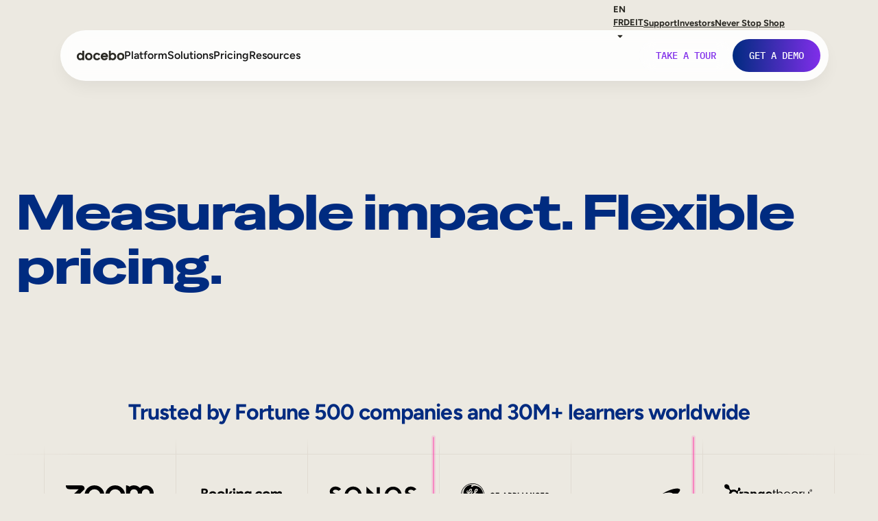

--- FILE ---
content_type: text/html; charset=UTF-8
request_url: https://www.docebo.com/pricing/
body_size: 47758
content:
<!DOCTYPE html>
<html lang="en-US">
<head>
	<meta charset="UTF-8" />
	<style> .c9-animate-loading [data-c9-animate] { opacity: 0; } </style><meta name="viewport" content="width=device-width, initial-scale=1" />
<meta name='robots' content='index, follow, max-image-preview:large, max-snippet:-1, max-video-preview:-1' />
	<style>img:is([sizes="auto" i], [sizes^="auto," i]) { contain-intrinsic-size: 3000px 1500px }</style>
		<!-- Trust Arc start -->
	<script async="async" src="//consent.trustarc.com/notice?domain=docebo.com&c=teconsent&js=nj&noticeType=bb&text=true&gtm=1" crossorigin></script>
	<!-- Trust Arc end -->

	<!-- Intellimize start -->
	<style>.anti-flicker, .anti-flicker * {visibility: hidden !important; opacity: 0 !important;}</style>
	<script>(function(e,t,p){var n=document.documentElement,s={p:[],r:[]},u={p:s.p,r:s.r,push:function(e){s.p.push(e)},ready:function(e){s.r.push(e)}};e.intellimize=u,n.className+=" "+p,setTimeout(function(){n.className=n.className.replace(RegExp(" ?"+p),"")},t)})(window, 4000, 'anti-flicker')</script>
	<link rel="preload" href="https://cdn.intellimize.co/snippet/117821378.js" as="script">
	<script src="https://cdn.intellimize.co/snippet/117821378.js" async onerror="document.documentElement.className = document.documentElement.className.replace(RegExp(' ?anti-flicker'), '');"></script>
	<link rel="preconnect" href="https://api.intellimize.co" crossorigin>
	<link rel="preconnect" href="https://117821378.intellimizeio.com">
	<link rel="preconnect" href="https://log.intellimize.co" crossorigin>
	<!-- Intellimize end -->

	<!-- Metadata.io start -->
	<script>
	(function(options) {
		var s = document.createElement("script");
		s.async = true;
		s.src = "https://cdn.metadata.io/site-insights.js";
		s.onload = function() {
		window.Metadata.siteInsights.init(options);
		};
		document.head.appendChild(s);
	})({ accountId: 1393 });
	</script>
	<!-- Metadata.io end -->
	
	<!-- This site is optimized with the Yoast SEO plugin v26.7-RC2 - https://yoast.com/wordpress/plugins/seo/ -->
	<meta name="description" content="Choose the perfect Docebo plan — Elevate or Enterprise — tailored to your learning needs and budget. Upgrade your training experience now." />
	<link rel="canonical" href="https://www.docebo.com/pricing/" />
	<meta property="og:locale" content="en_US" />
	<meta property="og:type" content="article" />
	<meta property="og:title" content="Explore Docebo LMS Pricing and Plans Guide" />
	<meta property="og:description" content="Choose the perfect Docebo plan — Elevate or Enterprise — tailored to your learning needs and budget. Upgrade your training experience now." />
	<meta property="og:url" content="https://www.docebo.com/pricing/" />
	<meta property="og:site_name" content="Docebo" />
	<meta property="article:publisher" content="https://www.facebook.com/Docebo/" />
	<meta property="article:modified_time" content="2026-01-13T21:23:44+00:00" />
	<meta property="og:image" content="https://www.docebo.com/content/themes/phoenix/assets/images/og-en.webp" />
	<meta property="og:image:width" content="1200" />
	<meta property="og:image:height" content="630" /><meta property="og:image" content="https://www.docebo.com/content/themes/phoenix/patterns/assets/testimonial-bg-01.webp?fit=1024%2C960" />
	<meta name="twitter:card" content="summary_large_image" />
	<meta name="twitter:label1" content="Est. reading time" />
	<meta name="twitter:data1" content="54 minutes" />
	<script type="application/ld+json" class="yoast-schema-graph">{"@context":"https://schema.org","@graph":[{"@type":"WebPage","@id":"https://www.docebo.com/pricing/","url":"https://www.docebo.com/pricing/","name":"Explore Docebo LMS Pricing and Plans Guide","isPartOf":{"@id":"https://www.docebo.com/#website"},"primaryImageOfPage":{"@id":"https://www.docebo.com/pricing/#primaryimage"},"image":{"@id":"https://www.docebo.com/pricing/#primaryimage"},"thumbnailUrl":"https://www.docebo.com/content/themes/phoenix/patterns/assets/testimonial-bg-01.webp?fit=1024%2C960","datePublished":"2025-11-11T22:07:50+00:00","dateModified":"2026-01-13T21:23:44+00:00","description":"Choose the perfect Docebo plan — Elevate or Enterprise — tailored to your learning needs and budget. Upgrade your training experience now.","breadcrumb":{"@id":"https://www.docebo.com/pricing/#breadcrumb"},"inLanguage":"en-US","potentialAction":[{"@type":"ReadAction","target":["https://www.docebo.com/pricing/"]}]},{"@type":"ImageObject","inLanguage":"en-US","@id":"https://www.docebo.com/pricing/#primaryimage","url":"https://www.docebo.com/content/themes/phoenix/patterns/assets/testimonial-bg-01.webp?fit=1024%2C960","contentUrl":"https://www.docebo.com/content/themes/phoenix/patterns/assets/testimonial-bg-01.webp?fit=1024%2C960"},{"@type":"BreadcrumbList","@id":"https://www.docebo.com/pricing/#breadcrumb","itemListElement":[{"@type":"ListItem","position":1,"name":"Home","item":"https://www.docebo.com/"},{"@type":"ListItem","position":2,"name":"Pricing"}]},{"@type":"WebSite","@id":"https://www.docebo.com/#website","url":"https://www.docebo.com/","name":"Docebo","description":"","publisher":{"@id":"https://www.docebo.com/#organization"},"potentialAction":[{"@type":"SearchAction","target":{"@type":"EntryPoint","urlTemplate":"https://www.docebo.com/?s={search_term_string}"},"query-input":{"@type":"PropertyValueSpecification","valueRequired":true,"valueName":"search_term_string"}}],"inLanguage":"en-US"},{"@type":"Organization","@id":"https://www.docebo.com/#organization","name":"Docebo","url":"https://www.docebo.com/","logo":{"@type":"ImageObject","inLanguage":"en-US","@id":"https://www.docebo.com/#/schema/logo/image/","url":"https://www.docebo.com/uploads/2025/11/logo-blue.svg","contentUrl":"https://www.docebo.com/uploads/2025/11/logo-blue.svg","width":392,"height":80,"caption":"Docebo"},"image":{"@id":"https://www.docebo.com/#/schema/logo/image/"},"sameAs":["https://www.facebook.com/Docebo/","https://www.youtube.com/@DoceboLMS","https://www.linkedin.com/company/docebo/"]}]}</script>
	<!-- / Yoast SEO plugin. -->


<title>Explore Docebo LMS Pricing and Plans Guide</title>
<link rel='dns-prefetch' href='//www.googletagmanager.com' />
<link rel="alternate" type="application/rss+xml" title="Docebo &raquo; Feed" href="https://www.docebo.com/feed/" />
<link rel="alternate" type="application/rss+xml" title="Docebo &raquo; Comments Feed" href="https://www.docebo.com/comments/feed/" />
<style id='wp-block-navigation-link-inline-css'>
.wp-block-navigation .wp-block-navigation-item__label{overflow-wrap:break-word}.wp-block-navigation .wp-block-navigation-item__description{display:none}.link-ui-tools{outline:1px solid #f0f0f0;padding:8px}.link-ui-block-inserter{padding-top:8px}.link-ui-block-inserter__back{margin-left:8px;text-transform:uppercase}
</style>
<link rel='stylesheet' id='wp-block-navigation-css' integrity='sha384-gPQA2oQ5hnlcFAA5+BKMcLcT4zuPqnbt0BcWaU2Y0mkDFAupRwFs5faodoHigHQk' href='https://www.docebo.com/content/mu-plugins/gutenberg/build/styles/block-library/navigation/style.css?ver=22.3.0' media='all' />
<style id='wp-block-group-inline-css'>
.wp-block-group{box-sizing:border-box}:where(.wp-block-group.wp-block-group-is-layout-constrained){position:relative}
</style>
<style id='wp-block-group-theme-inline-css'>
:where(.wp-block-group.has-background){padding:1.25em 2.375em}
</style>
<style id='wp-block-template-part-theme-inline-css'>
:root :where(.wp-block-template-part.has-background){margin-bottom:0;margin-top:0;padding:1.25em 2.375em}
</style>
<style id='wp-block-heading-inline-css'>
h1:where(.wp-block-heading).has-background,h2:where(.wp-block-heading).has-background,h3:where(.wp-block-heading).has-background,h4:where(.wp-block-heading).has-background,h5:where(.wp-block-heading).has-background,h6:where(.wp-block-heading).has-background{padding:1.25em 2.375em}h1.has-text-align-left[style*=writing-mode]:where([style*=vertical-lr]),h1.has-text-align-right[style*=writing-mode]:where([style*=vertical-rl]),h2.has-text-align-left[style*=writing-mode]:where([style*=vertical-lr]),h2.has-text-align-right[style*=writing-mode]:where([style*=vertical-rl]),h3.has-text-align-left[style*=writing-mode]:where([style*=vertical-lr]),h3.has-text-align-right[style*=writing-mode]:where([style*=vertical-rl]),h4.has-text-align-left[style*=writing-mode]:where([style*=vertical-lr]),h4.has-text-align-right[style*=writing-mode]:where([style*=vertical-rl]),h5.has-text-align-left[style*=writing-mode]:where([style*=vertical-lr]),h5.has-text-align-right[style*=writing-mode]:where([style*=vertical-rl]),h6.has-text-align-left[style*=writing-mode]:where([style*=vertical-lr]),h6.has-text-align-right[style*=writing-mode]:where([style*=vertical-rl]){rotate:180deg}
</style>
<style id='wp-block-paragraph-inline-css'>
.is-small-text{font-size:.875em}.is-regular-text{font-size:1em}.is-large-text{font-size:2.25em}.is-larger-text{font-size:3em}.has-drop-cap:not(:focus):first-letter{float:left;font-size:8.4em;font-style:normal;font-weight:100;line-height:.68;margin:.05em .1em 0 0;text-transform:uppercase}body.rtl .has-drop-cap:not(:focus):first-letter{float:none;margin-left:.1em}p.has-drop-cap.has-background{overflow:hidden}:root :where(p.has-background){padding:1.25em 2.375em}:where(p.has-text-color:not(.has-link-color)) a{color:inherit}p.has-text-align-left[style*="writing-mode:vertical-lr"],p.has-text-align-right[style*="writing-mode:vertical-rl"]{rotate:180deg}
</style>
<link rel='stylesheet' id='wp-block-image-css' integrity='sha384-q9XNCrS2RSJLpyg670g5wjkvqW9DsGMI4O0dA3DMLiZ7Xz6Fphdw1U/j5zCnOCmX' href='https://www.docebo.com/content/mu-plugins/gutenberg/build/styles/block-library/image/style.css?ver=22.3.0' media='all' />
<style id='wp-block-image-inline-css'>
.is-style-bordered img { width: 100%; padding: var(--wp--preset--spacing--50); }
.is-style-monotone img { filter: brightness(0); }
.is-style-rounded-corner-sm { border-radius: var(--wp--preset--border-radius--sm); overflow: hidden; } .is-style-rounded-corner-sm img { border-radius: var(--wp--preset--border-radius--sm); }
.is-style-rounded-corner-md { border-radius: var(--wp--preset--border-radius--md); overflow: hidden; } .is-style-rounded-corner-md img { border-radius: var(--wp--preset--border-radius--md); }
</style>
<style id='wp-block-image-theme-inline-css'>
:root :where(.wp-block-image figcaption){color:#555;font-size:13px;text-align:center}.is-dark-theme :root :where(.wp-block-image figcaption){color:#ffffffa6}.wp-block-image{margin:0 0 1em}
</style>
<link rel='stylesheet' id='lottie-lite-css' integrity='sha384-HtVWSTWdj9kp3EpNCsFfy+GZDuGnjWeZhq8WYMEuqsBCPo05ntLUZJwxTu839V2T' href='https://www.docebo.com/content/mu-plugins/lottie-lite/build/lottie.css?ver=e180b834924bd1465475' media='all' />
<link rel='stylesheet' id='phoenix-site-header-nav-style-css' integrity='sha384-xPTMzju0DLBBOP3/zZrlRY/63RsFqTOaoAird0uVpcWexU66T0DUnNMsptvUe9ho' href='https://www.docebo.com/build/blocks/site-header-nav/style-index.css?ver=a6ea075bee8c6917f6e0' media='all' />
<link rel='stylesheet' id='wp-block-gallery-css' integrity='sha384-43gm1EHzCah38++cBturGMfiLc7BJMVaOtjQ9rqCEhcudTPOLbT/V3T1rjGi9ADT' href='https://www.docebo.com/content/mu-plugins/gutenberg/build/styles/block-library/gallery/style.css?ver=22.3.0' media='all' />
<style id='wp-block-gallery-theme-inline-css'>
.blocks-gallery-caption{color:#555;font-size:13px;text-align:center}.is-dark-theme .blocks-gallery-caption{color:#ffffffa6}
</style>
<link rel='stylesheet' id='phoenix-pattern-social-proof-logo-grid-css' integrity='sha384-nYmShYxQb+PH84rC4ebN4vW5cAgNvR5Mfla+HLK6KB3fZQWa2ye//krHi7vfHcFu' href='https://www.docebo.com/build/patterns/social-proof-logo-grid/style-view.css?ver=f4ad7e46' media='all' />
<style id='wp-block-list-inline-css'>
ol,ul{box-sizing:border-box}:root :where(.wp-block-list.has-background){padding:1.25em 2.375em}
</style>
<style id='wp-block-button-inline-css'>
.wp-block-button__link{align-content:center;box-sizing:border-box;cursor:pointer;display:inline-block;height:100%;text-align:center;word-break:break-word}.wp-block-button__link.aligncenter{text-align:center}.wp-block-button__link.alignright{text-align:right}:where(.wp-block-button__link){border-radius:9999px;box-shadow:none;padding:calc(.667em + 2px) calc(1.333em + 2px);text-decoration:none}.wp-block-button[style*=text-decoration] .wp-block-button__link{text-decoration:inherit}.wp-block-buttons>.wp-block-button.has-custom-width{max-width:none}.wp-block-buttons>.wp-block-button.has-custom-width .wp-block-button__link{width:100%}.wp-block-buttons>.wp-block-button.has-custom-font-size .wp-block-button__link{font-size:inherit}.wp-block-buttons>.wp-block-button.wp-block-button__width-25{width:calc(25% - var(--wp--style--block-gap, .5em)*.75)}.wp-block-buttons>.wp-block-button.wp-block-button__width-50{width:calc(50% - var(--wp--style--block-gap, .5em)*.5)}.wp-block-buttons>.wp-block-button.wp-block-button__width-75{width:calc(75% - var(--wp--style--block-gap, .5em)*.25)}.wp-block-buttons>.wp-block-button.wp-block-button__width-100{flex-basis:100%;width:100%}.wp-block-buttons.is-vertical>.wp-block-button.wp-block-button__width-25{width:25%}.wp-block-buttons.is-vertical>.wp-block-button.wp-block-button__width-50{width:50%}.wp-block-buttons.is-vertical>.wp-block-button.wp-block-button__width-75{width:75%}.wp-block-button.is-style-squared,.wp-block-button__link.wp-block-button.is-style-squared{border-radius:0}.wp-block-button.no-border-radius,.wp-block-button__link.no-border-radius{border-radius:0!important}:root :where(.wp-block-button .wp-block-button__link.is-style-outline),:root :where(.wp-block-button.is-style-outline>.wp-block-button__link){border:2px solid;padding:.667em 1.333em}:root :where(.wp-block-button .wp-block-button__link.is-style-outline:not(.has-text-color)),:root :where(.wp-block-button.is-style-outline>.wp-block-button__link:not(.has-text-color)){color:currentColor}:root :where(.wp-block-button .wp-block-button__link.is-style-outline:not(.has-background)),:root :where(.wp-block-button.is-style-outline>.wp-block-button__link:not(.has-background)){background-color:initial;background-image:none}
</style>
<style id='wp-block-buttons-inline-css'>
.wp-block-buttons{box-sizing:border-box}.wp-block-buttons.is-vertical{flex-direction:column}.wp-block-buttons.is-vertical>.wp-block-button:last-child{margin-bottom:0}.wp-block-buttons>.wp-block-button{display:inline-block;margin:0}.wp-block-buttons.is-content-justification-left{justify-content:flex-start}.wp-block-buttons.is-content-justification-left.is-vertical{align-items:flex-start}.wp-block-buttons.is-content-justification-center{justify-content:center}.wp-block-buttons.is-content-justification-center.is-vertical{align-items:center}.wp-block-buttons.is-content-justification-right{justify-content:flex-end}.wp-block-buttons.is-content-justification-right.is-vertical{align-items:flex-end}.wp-block-buttons.is-content-justification-space-between{justify-content:space-between}.wp-block-buttons.aligncenter{text-align:center}.wp-block-buttons:not(.is-content-justification-space-between,.is-content-justification-right,.is-content-justification-left,.is-content-justification-center) .wp-block-button.aligncenter{margin-left:auto;margin-right:auto;width:100%}.wp-block-buttons[style*=text-decoration] .wp-block-button,.wp-block-buttons[style*=text-decoration] .wp-block-button__link{text-decoration:inherit}.wp-block-buttons.has-custom-font-size .wp-block-button__link{font-size:inherit}.wp-block-buttons .wp-block-button__link{width:100%}.wp-block-button.aligncenter{text-align:center}
</style>
<style id='wp-block-columns-inline-css'>
.wp-block-columns{box-sizing:border-box;display:flex;flex-wrap:wrap!important}@media (min-width:782px){.wp-block-columns{flex-wrap:nowrap!important}}.wp-block-columns{align-items:normal!important}.wp-block-columns.are-vertically-aligned-top{align-items:flex-start}.wp-block-columns.are-vertically-aligned-center{align-items:center}.wp-block-columns.are-vertically-aligned-bottom{align-items:flex-end}@media (max-width:781px){.wp-block-columns:not(.is-not-stacked-on-mobile)>.wp-block-column{flex-basis:100%!important}}@media (min-width:782px){.wp-block-columns:not(.is-not-stacked-on-mobile)>.wp-block-column{flex-basis:0;flex-grow:1}.wp-block-columns:not(.is-not-stacked-on-mobile)>.wp-block-column[style*=flex-basis]{flex-grow:0}}.wp-block-columns.is-not-stacked-on-mobile{flex-wrap:nowrap!important}.wp-block-columns.is-not-stacked-on-mobile>.wp-block-column{flex-basis:0;flex-grow:1}.wp-block-columns.is-not-stacked-on-mobile>.wp-block-column[style*=flex-basis]{flex-grow:0}:where(.wp-block-columns){margin-bottom:1.75em}:where(.wp-block-columns.has-background){padding:1.25em 2.375em}.wp-block-column{flex-grow:1;min-width:0;overflow-wrap:break-word;word-break:break-word}.wp-block-column.is-vertically-aligned-top{align-self:flex-start}.wp-block-column.is-vertically-aligned-center{align-self:center}.wp-block-column.is-vertically-aligned-bottom{align-self:flex-end}.wp-block-column.is-vertically-aligned-stretch{align-self:stretch}.wp-block-column.is-vertically-aligned-bottom,.wp-block-column.is-vertically-aligned-center,.wp-block-column.is-vertically-aligned-top{width:100%}
</style>
<link rel='stylesheet' id='docebo-capabilities-list-style-css' integrity='sha384-/0NzAti+mDb2J4n8E7EGU02uk9WmDHX+z4gRhruF4UD9p/282xVl2ovVMgAOptV4' href='https://www.docebo.com/build/blocks/capabilities-list/style-index.css?ver=f943c4d6db383e919556' media='all' />
<link rel='stylesheet' id='wp-block-cover-css' integrity='sha384-AZ85pAtUvLHHYC+6eDtBEzDV9G1sF/pSxWhrgozVP70m0JWVif7lM7HRHE7DuQEa' href='https://www.docebo.com/content/mu-plugins/gutenberg/build/styles/block-library/cover/style.css?ver=22.3.0' media='all' />
<style id='phoenix-carousel-card-style-inline-css'>
.wp-block-phoenix-carousel-card{flex-basis:452px}@media(max-width:782px){.wp-block-phoenix-carousel-card{flex-basis:343px;max-width:85vw}}

</style>
<style id='phoenix-carousel-style-inline-css'>
.wp-block-phoenix-carousel{position:relative;--carousel-content-offset:calc((100vw - var(--wp--style--global--content-size))/2)}.wp-block-phoenix-carousel .carousel-container{display:flex!important;flex-direction:row!important;flex-wrap:nowrap!important;gap:var(--wp--preset--spacing--50,1.5rem);margin-left:0;margin-right:0;max-width:100vw;overflow-x:auto!important;overflow-y:hidden!important;padding-left:0;padding-right:0;scroll-behavior:smooth;scroll-padding-left:var(--carousel-content-offset);scroll-snap-type:x mandatory;-webkit-overflow-scrolling:touch;scrollbar-width:none;-ms-overflow-style:none}.wp-block-phoenix-carousel .carousel-container::-webkit-scrollbar{display:none}.wp-block-phoenix-carousel .carousel-container{padding:var(--wp--preset--spacing--40,1rem) var(--wp--style--root--padding-right,1rem) var(--wp--preset--spacing--40,1rem) var(--carousel-content-offset)}.wp-block-phoenix-carousel .carousel-container>*{flex-shrink:0;overflow:visible;scroll-snap-align:start}@media(max-width:782px){.wp-block-phoenix-carousel .carousel-container{gap:var(--wp--preset--spacing--40,1rem)}}@media(prefers-reduced-motion:reduce){.wp-block-phoenix-carousel .carousel-container{scroll-behavior:auto}}.carousel-nav{display:flex;flex-flow:row nowrap;gap:var(--wp--preset--spacing--20,.5rem);justify-content:flex-end;margin:var(--wp--preset--spacing--40,1rem) auto;padding:0 var(--wp--preset--spacing--40,1rem);width:min(var(--wp--style--global--content-size),100vw)}.carousel-nav button{align-items:center;background:color-mix(in srgb,var(--wp--preset--color--white,#fff) 80%,transparent);border:none;border-radius:50%;color:var(--wp--preset--color--neutral-dark,#56534e);cursor:pointer;display:flex;height:48px;justify-content:center;padding:0;transition:all .2s ease;width:48px}.carousel-nav button:hover:not(:disabled){background:color-mix(in srgb,var(--wp--preset--color--contrast,#000) 60%,transparent);color:var(--wp--preset--color--white,#fff);transform:scale(1.05)}.carousel-nav button:disabled{cursor:not-allowed;opacity:.3}.carousel-nav button:focus-visible{outline:2px solid var(--wp--preset--color--contrast,#000);outline-offset:2px}.carousel-nav button svg{height:18px;width:18px}@media(max-width:782px){.carousel-nav button{height:40px;width:40px}.carousel-nav button svg{height:20px;width:20px}}

</style>
<style id='wp-block-accordion-heading-inline-css'>
.wp-block-accordion-heading__toggle{align-items:center;background:none;border:none;color:inherit;cursor:pointer;display:flex;font-family:inherit;font-size:inherit;font-style:inherit;font-weight:inherit;letter-spacing:inherit;line-height:inherit;overflow:hidden;padding:var(--wp--preset--spacing--20,1em) 0;text-align:inherit;text-decoration:inherit;text-transform:inherit;width:100%;word-spacing:inherit}.wp-block-accordion-heading__toggle:not(:focus-visible){outline:none}.wp-block-accordion-heading__toggle:hover .wp-block-accordion-heading__toggle-title{text-decoration:underline}.wp-block-accordion-heading__toggle-title{flex:1}.wp-block-accordion-heading__toggle-icon{align-items:center;display:flex;height:1.2em;justify-content:center;width:1.2em}
</style>
<style id='wp-block-accordion-panel-inline-css'>
.wp-block-accordion-panel[aria-hidden=true],.wp-block-accordion-panel[inert]{display:none;margin-block-start:0}
</style>
<style id='wp-block-accordion-item-inline-css'>
.wp-block-accordion-item.is-open>.wp-block-accordion-heading .wp-block-accordion-heading__toggle-icon{transform:rotate(45deg)}@media (prefers-reduced-motion:no-preference){.wp-block-accordion-item{transition:grid-template-rows .3s ease-out}.wp-block-accordion-item>.wp-block-accordion-heading .wp-block-accordion-heading__toggle-icon{transition:transform .2s ease-in-out}}
</style>
<style id='wp-block-accordion-inline-css'>
.wp-block-accordion{box-sizing:border-box}
</style>
<style id='wp-block-post-content-inline-css'>
.wp-block-post-content{display:flow-root}
</style>
<style id='wp-block-site-logo-inline-css'>
.wp-block-site-logo{box-sizing:border-box;line-height:0}.wp-block-site-logo a{display:inline-block;line-height:0}.wp-block-site-logo.is-default-size img{height:auto;width:120px}.wp-block-site-logo img{height:auto;max-width:100%}.wp-block-site-logo a,.wp-block-site-logo img{border-radius:inherit}.wp-block-site-logo.aligncenter{margin-left:auto;margin-right:auto;text-align:center}:root :where(.wp-block-site-logo.is-style-rounded){border-radius:9999px}
</style>
<link rel='stylesheet' id='wp-block-social-links-css' integrity='sha384-klNyXJtIziyHVhBY7kLqROCDAxTy3EnQhD2lWeUsJBCTv9xUOppyCwP+Sa/QWO3O' href='https://www.docebo.com/content/mu-plugins/gutenberg/build/styles/block-library/social-links/style.css?ver=22.3.0' media='all' />
<style id='wp-block-library-inline-css'>
:root{--wp-block-synced-color:#7a00df;--wp-block-synced-color--rgb:122,0,223;--wp-bound-block-color:var(--wp-block-synced-color);--wp-editor-canvas-background:#ddd;--wp-admin-theme-color:#007cba;--wp-admin-theme-color--rgb:0,124,186;--wp-admin-theme-color-darker-10:#006ba1;--wp-admin-theme-color-darker-10--rgb:0,107,160.5;--wp-admin-theme-color-darker-20:#005a87;--wp-admin-theme-color-darker-20--rgb:0,90,135;--wp-admin-border-width-focus:2px}@media (min-resolution:192dpi){:root{--wp-admin-border-width-focus:1.5px}}.wp-element-button{cursor:pointer}:root .has-very-light-gray-background-color{background-color:#eee}:root .has-very-dark-gray-background-color{background-color:#313131}:root .has-very-light-gray-color{color:#eee}:root .has-very-dark-gray-color{color:#313131}:root .has-vivid-green-cyan-to-vivid-cyan-blue-gradient-background{background:linear-gradient(135deg,#00d084,#0693e3)}:root .has-purple-crush-gradient-background{background:linear-gradient(135deg,#34e2e4,#4721fb 50%,#ab1dfe)}:root .has-hazy-dawn-gradient-background{background:linear-gradient(135deg,#faaca8,#dad0ec)}:root .has-subdued-olive-gradient-background{background:linear-gradient(135deg,#fafae1,#67a671)}:root .has-atomic-cream-gradient-background{background:linear-gradient(135deg,#fdd79a,#004a59)}:root .has-nightshade-gradient-background{background:linear-gradient(135deg,#330968,#31cdcf)}:root .has-midnight-gradient-background{background:linear-gradient(135deg,#020381,#2874fc)}:root{--wp--preset--font-size--normal:16px;--wp--preset--font-size--huge:42px}.has-regular-font-size{font-size:1em}.has-larger-font-size{font-size:2.625em}.has-normal-font-size{font-size:var(--wp--preset--font-size--normal)}.has-huge-font-size{font-size:var(--wp--preset--font-size--huge)}:root .has-text-align-center{text-align:center}:root .has-text-align-left{text-align:left}:root .has-text-align-right{text-align:right}.has-fit-text{white-space:nowrap!important}#end-resizable-editor-section{display:none}.aligncenter{clear:both}.items-justified-left{justify-content:flex-start}.items-justified-center{justify-content:center}.items-justified-right{justify-content:flex-end}.items-justified-space-between{justify-content:space-between}.screen-reader-text{word-wrap:normal!important;border:0;clip-path:inset(50%);height:1px;margin:-1px;overflow:hidden;padding:0;position:absolute;width:1px}.screen-reader-text:focus{background-color:#ddd;clip-path:none;color:#444;display:block;font-size:1em;height:auto;left:5px;line-height:normal;padding:15px 23px 14px;text-decoration:none;top:5px;width:auto;z-index:100000}html :where(.has-border-color){border-style:solid}html :where([style*=border-top-color]){border-top-style:solid}html :where([style*=border-right-color]){border-right-style:solid}html :where([style*=border-bottom-color]){border-bottom-style:solid}html :where([style*=border-left-color]){border-left-style:solid}html :where([style*=border-width]){border-style:solid}html :where([style*=border-top-width]){border-top-style:solid}html :where([style*=border-right-width]){border-right-style:solid}html :where([style*=border-bottom-width]){border-bottom-style:solid}html :where([style*=border-left-width]){border-left-style:solid}html :where(img[class*=wp-image-]){height:auto;max-width:100%}:where(figure){margin:0 0 1em}html :where(.is-position-sticky){--wp-admin--admin-bar--position-offset:var(--wp-admin--admin-bar--height,0px)}@media screen and (max-width:600px){html :where(.is-position-sticky){--wp-admin--admin-bar--position-offset:0px}}
</style>
<style id='global-styles-inline-css'>
:root{--wp--preset--aspect-ratio--square: 1;--wp--preset--aspect-ratio--4-3: 4/3;--wp--preset--aspect-ratio--3-4: 3/4;--wp--preset--aspect-ratio--3-2: 3/2;--wp--preset--aspect-ratio--2-3: 2/3;--wp--preset--aspect-ratio--16-9: 16/9;--wp--preset--aspect-ratio--9-16: 9/16;--wp--preset--color--black: #000000;--wp--preset--color--cyan-bluish-gray: #abb8c3;--wp--preset--color--white: #ffffff;--wp--preset--color--pale-pink: #f78da7;--wp--preset--color--vivid-red: #cf2e2e;--wp--preset--color--luminous-vivid-orange: #ff6900;--wp--preset--color--luminous-vivid-amber: #fcb900;--wp--preset--color--light-green-cyan: #7bdcb5;--wp--preset--color--vivid-green-cyan: #00d084;--wp--preset--color--pale-cyan-blue: #8ed1fc;--wp--preset--color--vivid-cyan-blue: #0693e3;--wp--preset--color--vivid-purple: #9b51e0;--wp--preset--color--neutral-darkest: #2a2923;--wp--preset--color--neutral-base: #e1dbd2;--wp--preset--color--green-base: #54fa77;--wp--preset--color--blue-base: #57beff;--wp--preset--color--purple-base: #7e2ee9;--wp--preset--color--pink-base: #ff5dd8;--wp--preset--color--neutral-lightest: #f6f5f2;--wp--preset--color--neutral-light: #ece9e1;--wp--preset--color--neutral-medium: #807b74;--wp--preset--color--neutral-dark: #56534e;--wp--preset--color--green-lightest: #e3ffab;--wp--preset--color--green-light: #9eff86;--wp--preset--color--green-medium: #1eb83f;--wp--preset--color--green-dark: #106d24;--wp--preset--color--green-darkest: #053812;--wp--preset--color--blue-lightest: #dbf2ff;--wp--preset--color--blue-light: #a4dfff;--wp--preset--color--blue-medium: #2e8cff;--wp--preset--color--blue-dark: #0057ff;--wp--preset--color--blue-darkest: #002b80;--wp--preset--color--purple-lightest: #e9d7ff;--wp--preset--color--ui-divider: #e1dbd2;--wp--preset--color--purple-light: #dcb7ff;--wp--preset--color--purple-medium: #5d1ebc;--wp--preset--color--purple-dark: #3c0f7d;--wp--preset--color--purple-darkest: #210846;--wp--preset--color--pink-lightest: #ffd1f0;--wp--preset--color--pink-light: #ff9fe5;--wp--preset--color--pink-medium: #b627c6;--wp--preset--color--pink-dark: #6b1575;--wp--preset--color--pink-darkest: #4d0e52;--wp--preset--color--red-light: #ea7b7b;--wp--preset--color--red-dark: #b21d1d;--wp--preset--gradient--vivid-cyan-blue-to-vivid-purple: linear-gradient(135deg,rgb(6,147,227) 0%,rgb(155,81,224) 100%);--wp--preset--gradient--light-green-cyan-to-vivid-green-cyan: linear-gradient(135deg,rgb(122,220,180) 0%,rgb(0,208,130) 100%);--wp--preset--gradient--luminous-vivid-amber-to-luminous-vivid-orange: linear-gradient(135deg,rgb(252,185,0) 0%,rgb(255,105,0) 100%);--wp--preset--gradient--luminous-vivid-orange-to-vivid-red: linear-gradient(135deg,rgb(255,105,0) 0%,rgb(207,46,46) 100%);--wp--preset--gradient--very-light-gray-to-cyan-bluish-gray: linear-gradient(135deg,rgb(238,238,238) 0%,rgb(169,184,195) 100%);--wp--preset--gradient--cool-to-warm-spectrum: linear-gradient(135deg,rgb(74,234,220) 0%,rgb(151,120,209) 20%,rgb(207,42,186) 40%,rgb(238,44,130) 60%,rgb(251,105,98) 80%,rgb(254,248,76) 100%);--wp--preset--gradient--blush-light-purple: linear-gradient(135deg,rgb(255,206,236) 0%,rgb(152,150,240) 100%);--wp--preset--gradient--blush-bordeaux: linear-gradient(135deg,rgb(254,205,165) 0%,rgb(254,45,45) 50%,rgb(107,0,62) 100%);--wp--preset--gradient--luminous-dusk: linear-gradient(135deg,rgb(255,203,112) 0%,rgb(199,81,192) 50%,rgb(65,88,208) 100%);--wp--preset--gradient--pale-ocean: linear-gradient(135deg,rgb(255,245,203) 0%,rgb(182,227,212) 50%,rgb(51,167,181) 100%);--wp--preset--gradient--electric-grass: linear-gradient(135deg,rgb(202,248,128) 0%,rgb(113,206,126) 100%);--wp--preset--gradient--midnight: linear-gradient(135deg,rgb(2,3,129) 0%,rgb(40,116,252) 100%);--wp--preset--gradient--hero-purple-pink-on-purple: radial-gradient(ellipse 110vw 75vw at 0% 0%, #b627c680 0%, transparent 50%), radial-gradient(ellipse 110vw 75vw at 100% 100%, #2e8cff99 0%, transparent 50%), #3c0f7d;--wp--preset--gradient--hero-purple-pink-on-dark: radial-gradient(ellipse 110vw 75vw at 0% 0%, #b627c680 0%, transparent 50%), radial-gradient(ellipse 110vw 75vw at 100% 100%, #2e8cff99 0%, transparent 50%), #171614;--wp--preset--gradient--hero-purple-pink-on-blue: radial-gradient(ellipse 110vw 75vw at 0% 0%, #b627c680 0%, transparent 50%), radial-gradient(ellipse 110vw 75vw at 100% 100%, #2e8cff99 0%, transparent 50%), #002b80;--wp--preset--gradient--hero-purple-pink-on-accent: radial-gradient(ellipse 110vw 75vw at 0% 0%, #b627c680 0%, transparent 50%), radial-gradient(ellipse 110vw 75vw at 100% 100%, #2e8cff99 0%, transparent 50%), #7e2ee9;--wp--preset--gradient--hero-purple-pink-on-light: radial-gradient(ellipse 110vw 75vw at 0% 0%, #b627c680 0%, transparent 50%), radial-gradient(ellipse 110vw 75vw at 100% 100%, #2e8cff99 0%, transparent 50%), #f5f3ef;--wp--preset--gradient--hero-platform-on-purple: radial-gradient(ellipse 110vw 75vw at 0% 0%, #5d1ebc80 0%, transparent 50%), radial-gradient(ellipse 110vw 75vw at 100% 100%, #5d1ebc80 0%, transparent 50%), #3c0f7d;--wp--preset--gradient--hero-platform-on-dark: radial-gradient(ellipse 110vw 75vw at 0% 0%, #5d1ebc80 0%, transparent 50%), radial-gradient(ellipse 110vw 75vw at 100% 100%, #5d1ebc80 0%, transparent 50%), #171614;--wp--preset--gradient--hero-platform-on-blue: radial-gradient(ellipse 110vw 75vw at 0% 0%, #5d1ebc80 0%, transparent 50%), radial-gradient(ellipse 110vw 75vw at 100% 100%, #5d1ebc80 0%, transparent 50%), #002b80;--wp--preset--gradient--hero-platform-on-accent: radial-gradient(ellipse 110vw 75vw at 0% 0%, #5d1ebc80 0%, transparent 50%), radial-gradient(ellipse 110vw 75vw at 100% 100%, #5d1ebc80 0%, transparent 50%), #7e2ee9;--wp--preset--gradient--hero-platform-on-light: radial-gradient(ellipse 110vw 75vw at 0% 0%, #5d1ebc80 0%, transparent 50%), radial-gradient(ellipse 110vw 75vw at 100% 100%, #5d1ebc80 0%, transparent 50%), #f5f3ef;--wp--preset--gradient--testimonial-purple: radial-gradient(ellipse 55vw 38vw at 0% 0%, rgba(220, 183, 255, 0.8) 0%, transparent 50%), radial-gradient(ellipse 55vw 38vw at 100% 100%, rgba(93, 30, 188, 0.8) 0%, transparent 50%), #3c0f7d;--wp--preset--gradient--testimonial-blue: radial-gradient(ellipse 55vw 38vw at 0% 0%, rgba(164, 223, 255, 0.8) 0%, transparent 50%), radial-gradient(ellipse 55vw 38vw at 100% 100%, rgba(46, 140, 255, 0.8) 0%, transparent 50%), #0057ff;--wp--preset--gradient--testimonial-pink: radial-gradient(ellipse 55vw 38vw at 0% 0%, rgba(255, 159, 229, 0.8) 0%, transparent 50%), radial-gradient(ellipse 55vw 38vw at 100% 100%, rgba(255, 93, 216, 0.8) 0%, transparent 50%), #b627c6;--wp--preset--gradient--case-study-pink-on-light: radial-gradient(ellipse 110vw 75vw at 0% 0%, rgba(255, 93, 216, 0.5) 0%, transparent 50%), radial-gradient(ellipse 110vw 75vw at 75vw 75vw, rgba(46, 140, 255, 0.2) 0%, transparent 50%), #f6f5f2;--wp--preset--font-size--small: 13px;--wp--preset--font-size--medium: clamp(14px, 0.875rem + ((1vw - 3.2px) * 0.625), 20px);--wp--preset--font-size--large: clamp(22.041px, 1.378rem + ((1vw - 3.2px) * 1.454), 36px);--wp--preset--font-size--x-large: clamp(25.014px, 1.563rem + ((1vw - 3.2px) * 1.769), 42px);--wp--preset--font-size--body: 16px;--wp--preset--font-size--body-large: 18px;--wp--preset--font-size--body-small: 13px;--wp--preset--font-size--lead-paragraph: clamp(20px, 1.25rem + ((1vw - 3.2px) * 0.417), 24px);--wp--preset--font-size--help: 12px;--wp--preset--font-size--hero: clamp(48px, 3rem + ((1vw - 3.2px) * 2.5), 72px);--wp--preset--font-size--display: clamp(32px, 2rem + ((1vw - 3.2px) * 1.667), 48px);--wp--preset--font-size--h-3: clamp(24px, 1.5rem + ((1vw - 3.2px) * 0.833), 32px);--wp--preset--font-size--h-4: clamp(20px, 1.25rem + ((1vw - 3.2px) * 0.417), 24px);--wp--preset--font-size--quote-large: clamp(24px, 1.5rem + ((1vw - 3.2px) * 1.667), 40px);--wp--preset--font-size--eyebrow: 13px;--wp--preset--font-size--mono: 14px;--wp--preset--font-size--footer: 14px;--wp--preset--font-family--figtree: Figtree, sans-serif;--wp--preset--font-family--special-gothic: 'Special Gothic Expanded One', sans-serif;--wp--preset--font-family--lora: 'Lora', Georgia, serif;--wp--preset--font-family--ibm-plex-mono: 'IBM Plex Mono', monospace;--wp--preset--spacing--20: 4px;--wp--preset--spacing--30: 8px;--wp--preset--spacing--40: 12px;--wp--preset--spacing--50: 16px;--wp--preset--spacing--60: 20px;--wp--preset--spacing--70: 24px;--wp--preset--spacing--80: 32px;--wp--preset--spacing--90: 40px;--wp--preset--spacing--100: 48px;--wp--preset--spacing--110: 56px;--wp--preset--spacing--120: 64px;--wp--preset--spacing--130: 72px;--wp--preset--spacing--140: 80px;--wp--preset--spacing--150: 128px;--wp--preset--shadow--natural: 6px 6px 9px rgba(0, 0, 0, 0.2);--wp--preset--shadow--deep: 12px 12px 50px rgba(0, 0, 0, 0.4);--wp--preset--shadow--sharp: 6px 6px 0px rgba(0, 0, 0, 0.2);--wp--preset--shadow--outlined: 6px 6px 0px -3px rgb(255, 255, 255), 6px 6px rgb(0, 0, 0);--wp--preset--shadow--crisp: 6px 6px 0px rgb(0, 0, 0);--wp--preset--shadow--elevation-1: 0px 1px 2px rgba(0, 0, 0, 0.05);--wp--preset--shadow--elevation-2: 0px 2px 8px rgba(0, 0, 0, 0.08);--wp--preset--shadow--elevation-3: 0px 4px 16px rgba(0, 0, 0, 0.12);--wp--preset--shadow--elevation-4: 0px 8px 24px rgba(0, 0, 0, 0.16);--wp--preset--border-radius--none: 0;--wp--preset--border-radius--xs: 4px;--wp--preset--border-radius--sm: 8px;--wp--preset--border-radius--md: 12px;--wp--preset--border-radius--lg: 16px;--wp--preset--border-radius--xl: 24px;--wp--preset--border-radius--full: 100%;--wp--custom--blur--lg: blur(20px);--wp--custom--blur--md: blur(8px);--wp--custom--blur--sm: blur(4px);--wp--custom--colors--background: var(--wp--preset--color--neutral-light);--wp--custom--colors--background-contrast: var(--wp--preset--color--neutral-base);--wp--custom--colors--text: var(--wp--preset--color--neutral-darkest);--wp--custom--colors--primary: var(--wp--preset--color--blue-darkest);--wp--custom--colors--secondary: var(--wp--preset--color--blue-medium);--wp--custom--colors--accent: var(--wp--preset--color--purple-base);--wp--custom--colors--accent-hover: var(--wp--preset--color--purple-medium);--wp--custom--colors--accent-active: var(--wp--preset--color--purple-dark);--wp--custom--colors--monotone-filter: invert(0);--wp--custom--colors--dark-section-button-background: #5d5c5b;--wp--custom--colors--dark-section-button-background-hover: #8b8a89;--wp--custom--colors--dark-section-button-background-active: #bab9b9;--wp--custom--colors--dark-section-button-background-focus: #171614;--wp--custom--colors--dark-section-button-text: #ffffff;--wp--custom--colors--platform-primary-inverted-button-background-hover: rgba(255, 255, 255, 0.70);--wp--custom--colors--platform-secondary-button-background: #7758a5;--wp--custom--colors--platform-secondary-button-background-hover: #6647a0;--wp--custom--colors--platform-secondary-button-text: #ffffff;--wp--custom--shadows--elevation-1: 0px 1px 2px rgba(0, 0, 0, 0.05);--wp--custom--shadows--elevation-2: 0px 2px 8px rgba(0, 0, 0, 0.08);--wp--custom--shadows--elevation-3: 0px 4px 16px rgba(0, 0, 0, 0.12);--wp--custom--shadows--elevation-4: 0px 8px 24px rgba(0, 0, 0, 0.16);}.wp-block-heading{--wp--preset--font-size--hero: clamp(36px, 2.25rem + ((1vw - 3.2px) * 3.75), 72px);--wp--preset--font-size--display: clamp(32px, 2rem + ((1vw - 3.2px) * 1.667), 48px);--wp--preset--font-size--h-3: clamp(24px, 1.5rem + ((1vw - 3.2px) * 0.833), 32px);--wp--preset--font-size--h-4: clamp(20px, 1.25rem + ((1vw - 3.2px) * 0.417), 24px);--wp--preset--font-size--lead-paragraph: clamp(20px, 1.25rem + ((1vw - 3.2px) * 0.417), 24px);--wp--preset--font-size--body-large: 18px;}:root { --wp--style--global--content-size: 1120px;--wp--style--global--wide-size: 1280px; }:where(body) { margin: 0; }.wp-site-blocks > .alignleft { float: left; margin-right: 2em; }.wp-site-blocks > .alignright { float: right; margin-left: 2em; }.wp-site-blocks > .aligncenter { justify-content: center; margin-left: auto; margin-right: auto; }:where(.wp-site-blocks) > * { margin-block-start: 24px; margin-block-end: 0; }:where(.wp-site-blocks) > :first-child { margin-block-start: 0; }:where(.wp-site-blocks) > :last-child { margin-block-end: 0; }:root { --wp--style--block-gap: 24px; }:root :where(.is-layout-flow) > :first-child{margin-block-start: 0;}:root :where(.is-layout-flow) > :last-child{margin-block-end: 0;}:root :where(.is-layout-flow) > *{margin-block-start: 24px;margin-block-end: 0;}:root :where(.is-layout-constrained) > :first-child{margin-block-start: 0;}:root :where(.is-layout-constrained) > :last-child{margin-block-end: 0;}:root :where(.is-layout-constrained) > *{margin-block-start: 24px;margin-block-end: 0;}:root :where(.is-layout-flex){gap: 24px;}:root :where(.is-layout-grid){gap: 24px;}.is-layout-flow > .alignleft{float: left;margin-inline-start: 0;margin-inline-end: 2em;}.is-layout-flow > .alignright{float: right;margin-inline-start: 2em;margin-inline-end: 0;}.is-layout-flow > .aligncenter{margin-left: auto !important;margin-right: auto !important;}.is-layout-constrained > .alignleft{float: left;margin-inline-start: 0;margin-inline-end: 2em;}.is-layout-constrained > .alignright{float: right;margin-inline-start: 2em;margin-inline-end: 0;}.is-layout-constrained > .aligncenter{margin-left: auto !important;margin-right: auto !important;}.is-layout-constrained > :where(:not(.alignleft):not(.alignright):not(.alignfull)){max-width: var(--wp--style--global--content-size);margin-left: auto !important;margin-right: auto !important;}.is-layout-constrained > .alignwide{max-width: var(--wp--style--global--wide-size);}body .is-layout-flex{display: flex;}.is-layout-flex{flex-wrap: wrap;align-items: center;}.is-layout-flex > :is(*, div){margin: 0;}body .is-layout-grid{display: grid;}.is-layout-grid > :is(*, div){margin: 0;}body{background-color: var(--wp--preset--color--white);color: var(--wp--custom--colors--text);font-family: var(--wp--preset--font-family--figtree);font-size: var(--wp--preset--font-size--body);line-height: 1.5;padding-top: 0px;padding-right: 0px;padding-bottom: 0px;padding-left: 0px;}a:where(:not(.wp-element-button)){color: var(--wp--preset--color--primary);text-decoration: underline;}:root :where(a:where(:not(.wp-element-button)):hover){color: var(--wp--preset--color--secondary);}h1{color: var(--wp--custom--colors--primary);font-family: var(--wp--preset--font-family--special-gothic);font-size: var(--wp--preset--font-size--hero);font-weight: 400;letter-spacing: -1.44px;line-height: 1.11;}h2{color: var(--wp--custom--colors--primary);font-family: var(--wp--preset--font-family--special-gothic);font-size: var(--wp--preset--font-size--display);font-weight: 400;letter-spacing: -0.96px;line-height: 1.17;}h3{color: var(--wp--custom--colors--primary);font-family: var(--wp--preset--font-family--figtree);font-size: var(--wp--preset--font-size--h-3);font-weight: 700;line-height: 1.25;}h4{color: var(--wp--custom--colors--primary);font-family: var(--wp--preset--font-family--figtree);font-size: var(--wp--preset--font-size--h-4);font-weight: 700;line-height: 1.33;}h5{color: var(--wp--custom--colors--primary);font-family: var(--wp--preset--font-family--figtree);font-size: var(--wp--preset--font-size--lead-paragraph);font-weight: 700;line-height: 1.3;}h6{color: var(--wp--custom--colors--primary);font-family: var(--wp--preset--font-family--figtree);font-size: var(--wp--preset--font-size--body-large);font-weight: 700;line-height: 1.3;}:root :where(.wp-element-button, .wp-block-button__link){background-color: #32373c;border-width: 0;color: #fff;font-family: inherit;font-size: inherit;font-style: inherit;font-weight: inherit;letter-spacing: inherit;line-height: inherit;padding-top: calc(0.667em + 2px);padding-right: calc(1.333em + 2px);padding-bottom: calc(0.667em + 2px);padding-left: calc(1.333em + 2px);text-decoration: none;text-transform: inherit;}.has-black-color{color: var(--wp--preset--color--black) !important;}.has-cyan-bluish-gray-color{color: var(--wp--preset--color--cyan-bluish-gray) !important;}.has-white-color{color: var(--wp--preset--color--white) !important;}.has-pale-pink-color{color: var(--wp--preset--color--pale-pink) !important;}.has-vivid-red-color{color: var(--wp--preset--color--vivid-red) !important;}.has-luminous-vivid-orange-color{color: var(--wp--preset--color--luminous-vivid-orange) !important;}.has-luminous-vivid-amber-color{color: var(--wp--preset--color--luminous-vivid-amber) !important;}.has-light-green-cyan-color{color: var(--wp--preset--color--light-green-cyan) !important;}.has-vivid-green-cyan-color{color: var(--wp--preset--color--vivid-green-cyan) !important;}.has-pale-cyan-blue-color{color: var(--wp--preset--color--pale-cyan-blue) !important;}.has-vivid-cyan-blue-color{color: var(--wp--preset--color--vivid-cyan-blue) !important;}.has-vivid-purple-color{color: var(--wp--preset--color--vivid-purple) !important;}.has-neutral-darkest-color{color: var(--wp--preset--color--neutral-darkest) !important;}.has-neutral-base-color{color: var(--wp--preset--color--neutral-base) !important;}.has-green-base-color{color: var(--wp--preset--color--green-base) !important;}.has-blue-base-color{color: var(--wp--preset--color--blue-base) !important;}.has-purple-base-color{color: var(--wp--preset--color--purple-base) !important;}.has-pink-base-color{color: var(--wp--preset--color--pink-base) !important;}.has-neutral-lightest-color{color: var(--wp--preset--color--neutral-lightest) !important;}.has-neutral-light-color{color: var(--wp--preset--color--neutral-light) !important;}.has-neutral-medium-color{color: var(--wp--preset--color--neutral-medium) !important;}.has-neutral-dark-color{color: var(--wp--preset--color--neutral-dark) !important;}.has-green-lightest-color{color: var(--wp--preset--color--green-lightest) !important;}.has-green-light-color{color: var(--wp--preset--color--green-light) !important;}.has-green-medium-color{color: var(--wp--preset--color--green-medium) !important;}.has-green-dark-color{color: var(--wp--preset--color--green-dark) !important;}.has-green-darkest-color{color: var(--wp--preset--color--green-darkest) !important;}.has-blue-lightest-color{color: var(--wp--preset--color--blue-lightest) !important;}.has-blue-light-color{color: var(--wp--preset--color--blue-light) !important;}.has-blue-medium-color{color: var(--wp--preset--color--blue-medium) !important;}.has-blue-dark-color{color: var(--wp--preset--color--blue-dark) !important;}.has-blue-darkest-color{color: var(--wp--preset--color--blue-darkest) !important;}.has-purple-lightest-color{color: var(--wp--preset--color--purple-lightest) !important;}.has-ui-divider-color{color: var(--wp--preset--color--ui-divider) !important;}.has-purple-light-color{color: var(--wp--preset--color--purple-light) !important;}.has-purple-medium-color{color: var(--wp--preset--color--purple-medium) !important;}.has-purple-dark-color{color: var(--wp--preset--color--purple-dark) !important;}.has-purple-darkest-color{color: var(--wp--preset--color--purple-darkest) !important;}.has-pink-lightest-color{color: var(--wp--preset--color--pink-lightest) !important;}.has-pink-light-color{color: var(--wp--preset--color--pink-light) !important;}.has-pink-medium-color{color: var(--wp--preset--color--pink-medium) !important;}.has-pink-dark-color{color: var(--wp--preset--color--pink-dark) !important;}.has-pink-darkest-color{color: var(--wp--preset--color--pink-darkest) !important;}.has-red-light-color{color: var(--wp--preset--color--red-light) !important;}.has-red-dark-color{color: var(--wp--preset--color--red-dark) !important;}.has-black-background-color{background-color: var(--wp--preset--color--black) !important;}.has-cyan-bluish-gray-background-color{background-color: var(--wp--preset--color--cyan-bluish-gray) !important;}.has-white-background-color{background-color: var(--wp--preset--color--white) !important;}.has-pale-pink-background-color{background-color: var(--wp--preset--color--pale-pink) !important;}.has-vivid-red-background-color{background-color: var(--wp--preset--color--vivid-red) !important;}.has-luminous-vivid-orange-background-color{background-color: var(--wp--preset--color--luminous-vivid-orange) !important;}.has-luminous-vivid-amber-background-color{background-color: var(--wp--preset--color--luminous-vivid-amber) !important;}.has-light-green-cyan-background-color{background-color: var(--wp--preset--color--light-green-cyan) !important;}.has-vivid-green-cyan-background-color{background-color: var(--wp--preset--color--vivid-green-cyan) !important;}.has-pale-cyan-blue-background-color{background-color: var(--wp--preset--color--pale-cyan-blue) !important;}.has-vivid-cyan-blue-background-color{background-color: var(--wp--preset--color--vivid-cyan-blue) !important;}.has-vivid-purple-background-color{background-color: var(--wp--preset--color--vivid-purple) !important;}.has-neutral-darkest-background-color{background-color: var(--wp--preset--color--neutral-darkest) !important;}.has-neutral-base-background-color{background-color: var(--wp--preset--color--neutral-base) !important;}.has-green-base-background-color{background-color: var(--wp--preset--color--green-base) !important;}.has-blue-base-background-color{background-color: var(--wp--preset--color--blue-base) !important;}.has-purple-base-background-color{background-color: var(--wp--preset--color--purple-base) !important;}.has-pink-base-background-color{background-color: var(--wp--preset--color--pink-base) !important;}.has-neutral-lightest-background-color{background-color: var(--wp--preset--color--neutral-lightest) !important;}.has-neutral-light-background-color{background-color: var(--wp--preset--color--neutral-light) !important;}.has-neutral-medium-background-color{background-color: var(--wp--preset--color--neutral-medium) !important;}.has-neutral-dark-background-color{background-color: var(--wp--preset--color--neutral-dark) !important;}.has-green-lightest-background-color{background-color: var(--wp--preset--color--green-lightest) !important;}.has-green-light-background-color{background-color: var(--wp--preset--color--green-light) !important;}.has-green-medium-background-color{background-color: var(--wp--preset--color--green-medium) !important;}.has-green-dark-background-color{background-color: var(--wp--preset--color--green-dark) !important;}.has-green-darkest-background-color{background-color: var(--wp--preset--color--green-darkest) !important;}.has-blue-lightest-background-color{background-color: var(--wp--preset--color--blue-lightest) !important;}.has-blue-light-background-color{background-color: var(--wp--preset--color--blue-light) !important;}.has-blue-medium-background-color{background-color: var(--wp--preset--color--blue-medium) !important;}.has-blue-dark-background-color{background-color: var(--wp--preset--color--blue-dark) !important;}.has-blue-darkest-background-color{background-color: var(--wp--preset--color--blue-darkest) !important;}.has-purple-lightest-background-color{background-color: var(--wp--preset--color--purple-lightest) !important;}.has-ui-divider-background-color{background-color: var(--wp--preset--color--ui-divider) !important;}.has-purple-light-background-color{background-color: var(--wp--preset--color--purple-light) !important;}.has-purple-medium-background-color{background-color: var(--wp--preset--color--purple-medium) !important;}.has-purple-dark-background-color{background-color: var(--wp--preset--color--purple-dark) !important;}.has-purple-darkest-background-color{background-color: var(--wp--preset--color--purple-darkest) !important;}.has-pink-lightest-background-color{background-color: var(--wp--preset--color--pink-lightest) !important;}.has-pink-light-background-color{background-color: var(--wp--preset--color--pink-light) !important;}.has-pink-medium-background-color{background-color: var(--wp--preset--color--pink-medium) !important;}.has-pink-dark-background-color{background-color: var(--wp--preset--color--pink-dark) !important;}.has-pink-darkest-background-color{background-color: var(--wp--preset--color--pink-darkest) !important;}.has-red-light-background-color{background-color: var(--wp--preset--color--red-light) !important;}.has-red-dark-background-color{background-color: var(--wp--preset--color--red-dark) !important;}.has-black-border-color{border-color: var(--wp--preset--color--black) !important;}.has-cyan-bluish-gray-border-color{border-color: var(--wp--preset--color--cyan-bluish-gray) !important;}.has-white-border-color{border-color: var(--wp--preset--color--white) !important;}.has-pale-pink-border-color{border-color: var(--wp--preset--color--pale-pink) !important;}.has-vivid-red-border-color{border-color: var(--wp--preset--color--vivid-red) !important;}.has-luminous-vivid-orange-border-color{border-color: var(--wp--preset--color--luminous-vivid-orange) !important;}.has-luminous-vivid-amber-border-color{border-color: var(--wp--preset--color--luminous-vivid-amber) !important;}.has-light-green-cyan-border-color{border-color: var(--wp--preset--color--light-green-cyan) !important;}.has-vivid-green-cyan-border-color{border-color: var(--wp--preset--color--vivid-green-cyan) !important;}.has-pale-cyan-blue-border-color{border-color: var(--wp--preset--color--pale-cyan-blue) !important;}.has-vivid-cyan-blue-border-color{border-color: var(--wp--preset--color--vivid-cyan-blue) !important;}.has-vivid-purple-border-color{border-color: var(--wp--preset--color--vivid-purple) !important;}.has-neutral-darkest-border-color{border-color: var(--wp--preset--color--neutral-darkest) !important;}.has-neutral-base-border-color{border-color: var(--wp--preset--color--neutral-base) !important;}.has-green-base-border-color{border-color: var(--wp--preset--color--green-base) !important;}.has-blue-base-border-color{border-color: var(--wp--preset--color--blue-base) !important;}.has-purple-base-border-color{border-color: var(--wp--preset--color--purple-base) !important;}.has-pink-base-border-color{border-color: var(--wp--preset--color--pink-base) !important;}.has-neutral-lightest-border-color{border-color: var(--wp--preset--color--neutral-lightest) !important;}.has-neutral-light-border-color{border-color: var(--wp--preset--color--neutral-light) !important;}.has-neutral-medium-border-color{border-color: var(--wp--preset--color--neutral-medium) !important;}.has-neutral-dark-border-color{border-color: var(--wp--preset--color--neutral-dark) !important;}.has-green-lightest-border-color{border-color: var(--wp--preset--color--green-lightest) !important;}.has-green-light-border-color{border-color: var(--wp--preset--color--green-light) !important;}.has-green-medium-border-color{border-color: var(--wp--preset--color--green-medium) !important;}.has-green-dark-border-color{border-color: var(--wp--preset--color--green-dark) !important;}.has-green-darkest-border-color{border-color: var(--wp--preset--color--green-darkest) !important;}.has-blue-lightest-border-color{border-color: var(--wp--preset--color--blue-lightest) !important;}.has-blue-light-border-color{border-color: var(--wp--preset--color--blue-light) !important;}.has-blue-medium-border-color{border-color: var(--wp--preset--color--blue-medium) !important;}.has-blue-dark-border-color{border-color: var(--wp--preset--color--blue-dark) !important;}.has-blue-darkest-border-color{border-color: var(--wp--preset--color--blue-darkest) !important;}.has-purple-lightest-border-color{border-color: var(--wp--preset--color--purple-lightest) !important;}.has-ui-divider-border-color{border-color: var(--wp--preset--color--ui-divider) !important;}.has-purple-light-border-color{border-color: var(--wp--preset--color--purple-light) !important;}.has-purple-medium-border-color{border-color: var(--wp--preset--color--purple-medium) !important;}.has-purple-dark-border-color{border-color: var(--wp--preset--color--purple-dark) !important;}.has-purple-darkest-border-color{border-color: var(--wp--preset--color--purple-darkest) !important;}.has-pink-lightest-border-color{border-color: var(--wp--preset--color--pink-lightest) !important;}.has-pink-light-border-color{border-color: var(--wp--preset--color--pink-light) !important;}.has-pink-medium-border-color{border-color: var(--wp--preset--color--pink-medium) !important;}.has-pink-dark-border-color{border-color: var(--wp--preset--color--pink-dark) !important;}.has-pink-darkest-border-color{border-color: var(--wp--preset--color--pink-darkest) !important;}.has-red-light-border-color{border-color: var(--wp--preset--color--red-light) !important;}.has-red-dark-border-color{border-color: var(--wp--preset--color--red-dark) !important;}.has-vivid-cyan-blue-to-vivid-purple-gradient-background{background: var(--wp--preset--gradient--vivid-cyan-blue-to-vivid-purple) !important;}.has-light-green-cyan-to-vivid-green-cyan-gradient-background{background: var(--wp--preset--gradient--light-green-cyan-to-vivid-green-cyan) !important;}.has-luminous-vivid-amber-to-luminous-vivid-orange-gradient-background{background: var(--wp--preset--gradient--luminous-vivid-amber-to-luminous-vivid-orange) !important;}.has-luminous-vivid-orange-to-vivid-red-gradient-background{background: var(--wp--preset--gradient--luminous-vivid-orange-to-vivid-red) !important;}.has-very-light-gray-to-cyan-bluish-gray-gradient-background{background: var(--wp--preset--gradient--very-light-gray-to-cyan-bluish-gray) !important;}.has-cool-to-warm-spectrum-gradient-background{background: var(--wp--preset--gradient--cool-to-warm-spectrum) !important;}.has-blush-light-purple-gradient-background{background: var(--wp--preset--gradient--blush-light-purple) !important;}.has-blush-bordeaux-gradient-background{background: var(--wp--preset--gradient--blush-bordeaux) !important;}.has-luminous-dusk-gradient-background{background: var(--wp--preset--gradient--luminous-dusk) !important;}.has-pale-ocean-gradient-background{background: var(--wp--preset--gradient--pale-ocean) !important;}.has-electric-grass-gradient-background{background: var(--wp--preset--gradient--electric-grass) !important;}.has-midnight-gradient-background{background: var(--wp--preset--gradient--midnight) !important;}.has-hero-purple-pink-on-purple-gradient-background{background: var(--wp--preset--gradient--hero-purple-pink-on-purple) !important;}.has-hero-purple-pink-on-dark-gradient-background{background: var(--wp--preset--gradient--hero-purple-pink-on-dark) !important;}.has-hero-purple-pink-on-blue-gradient-background{background: var(--wp--preset--gradient--hero-purple-pink-on-blue) !important;}.has-hero-purple-pink-on-accent-gradient-background{background: var(--wp--preset--gradient--hero-purple-pink-on-accent) !important;}.has-hero-purple-pink-on-light-gradient-background{background: var(--wp--preset--gradient--hero-purple-pink-on-light) !important;}.has-hero-platform-on-purple-gradient-background{background: var(--wp--preset--gradient--hero-platform-on-purple) !important;}.has-hero-platform-on-dark-gradient-background{background: var(--wp--preset--gradient--hero-platform-on-dark) !important;}.has-hero-platform-on-blue-gradient-background{background: var(--wp--preset--gradient--hero-platform-on-blue) !important;}.has-hero-platform-on-accent-gradient-background{background: var(--wp--preset--gradient--hero-platform-on-accent) !important;}.has-hero-platform-on-light-gradient-background{background: var(--wp--preset--gradient--hero-platform-on-light) !important;}.has-testimonial-purple-gradient-background{background: var(--wp--preset--gradient--testimonial-purple) !important;}.has-testimonial-blue-gradient-background{background: var(--wp--preset--gradient--testimonial-blue) !important;}.has-testimonial-pink-gradient-background{background: var(--wp--preset--gradient--testimonial-pink) !important;}.has-case-study-pink-on-light-gradient-background{background: var(--wp--preset--gradient--case-study-pink-on-light) !important;}.has-small-font-size{font-size: var(--wp--preset--font-size--small) !important;}.has-medium-font-size{font-size: var(--wp--preset--font-size--medium) !important;}.has-large-font-size{font-size: var(--wp--preset--font-size--large) !important;}.has-x-large-font-size{font-size: var(--wp--preset--font-size--x-large) !important;}.has-body-font-size{font-size: var(--wp--preset--font-size--body) !important;}.has-body-large-font-size{font-size: var(--wp--preset--font-size--body-large) !important;}.has-body-small-font-size{font-size: var(--wp--preset--font-size--body-small) !important;}.has-lead-paragraph-font-size{font-size: var(--wp--preset--font-size--lead-paragraph) !important;}.has-help-font-size{font-size: var(--wp--preset--font-size--help) !important;}.has-hero-font-size{font-size: var(--wp--preset--font-size--hero) !important;}.has-display-font-size{font-size: var(--wp--preset--font-size--display) !important;}.has-h-3-font-size{font-size: var(--wp--preset--font-size--h-3) !important;}.has-h-4-font-size{font-size: var(--wp--preset--font-size--h-4) !important;}.has-quote-large-font-size{font-size: var(--wp--preset--font-size--quote-large) !important;}.has-eyebrow-font-size{font-size: var(--wp--preset--font-size--eyebrow) !important;}.has-mono-font-size{font-size: var(--wp--preset--font-size--mono) !important;}.has-footer-font-size{font-size: var(--wp--preset--font-size--footer) !important;}.has-figtree-font-family{font-family: var(--wp--preset--font-family--figtree) !important;}.has-special-gothic-font-family{font-family: var(--wp--preset--font-family--special-gothic) !important;}.has-lora-font-family{font-family: var(--wp--preset--font-family--lora) !important;}.has-ibm-plex-mono-font-family{font-family: var(--wp--preset--font-family--ibm-plex-mono) !important;}.wp-block-heading.has-hero-font-size{font-size: var(--wp--preset--font-size--hero) !important;}.wp-block-heading.has-display-font-size{font-size: var(--wp--preset--font-size--display) !important;}.wp-block-heading.has-h-3-font-size{font-size: var(--wp--preset--font-size--h-3) !important;}.wp-block-heading.has-h-4-font-size{font-size: var(--wp--preset--font-size--h-4) !important;}.wp-block-heading.has-lead-paragraph-font-size{font-size: var(--wp--preset--font-size--lead-paragraph) !important;}.wp-block-heading.has-body-large-font-size{font-size: var(--wp--preset--font-size--body-large) !important;}
:root :where(.wp-block-button .wp-block-button__link){background-color: var(--wp--custom--colors--accent);border-radius: var(--wp--preset--border-radius--xl);color: var(--wp--preset--color--white);font-family: var(--wp--preset--font-family--ibm-plex-mono);font-size: var(--wp--preset--font-size--mono);font-weight: 500;padding-top: var(--wp--preset--spacing--40);padding-right: var(--wp--preset--spacing--60);padding-bottom: var(--wp--preset--spacing--40);padding-left: var(--wp--preset--spacing--60);text-transform: uppercase;}
:root :where(.wp-block-accordion-is-layout-flow) > :first-child{margin-block-start: 0;}:root :where(.wp-block-accordion-is-layout-flow) > :last-child{margin-block-end: 0;}:root :where(.wp-block-accordion-is-layout-flow) > *{margin-block-start: var(--wp--preset--spacing--70);margin-block-end: 0;}:root :where(.wp-block-accordion-is-layout-constrained) > :first-child{margin-block-start: 0;}:root :where(.wp-block-accordion-is-layout-constrained) > :last-child{margin-block-end: 0;}:root :where(.wp-block-accordion-is-layout-constrained) > *{margin-block-start: var(--wp--preset--spacing--70);margin-block-end: 0;}:root :where(.wp-block-accordion-is-layout-flex){gap: var(--wp--preset--spacing--70);}:root :where(.wp-block-accordion-is-layout-grid){gap: var(--wp--preset--spacing--70);}
:root :where(.wp-block-accordion h1,.wp-block-accordion  h2,.wp-block-accordion  h3,.wp-block-accordion  h4,.wp-block-accordion  h5,.wp-block-accordion  h6){color: var(--wp--preset--color--error);font-size: clamp(15.747px, 0.984rem + ((1vw - 3.2px) * 0.86), 24px);font-weight: 700;line-height: 32px;padding: 0;}
:root :where(.wp-block-accordion-heading){color: var(--wp--preset--color--blue-darkest);font-family: var(--wp--preset--font-family--figtree);font-weight: 700;}
:root :where(.wp-block-accordion-heading a:where(:not(.wp-element-button))){color: var(--wp--preset--color--blue-darkest);}
:root :where(.wp-block-accordion-item){border-bottom-color: var(--wp--preset--color--ui-divider);border-bottom-width: 1px;border-bottom-style: solid;margin-top: 0;margin-bottom: var(--wp--preset--spacing--70);padding-top: 0;padding-bottom: calc(var(--wp--preset--spacing--70) - 17px);}
:root :where(.wp-block-accordion-panel){color: var(--wp--preset--color--neutral-dark);font-size: var(--wp--preset--font-size--body);line-height: 1.5;}
</style>
<style id='block-style-variation-styles-inline-css'>
:root :where(.is-style-dark-section--12 a:where(:not(.wp-element-button))){color: var(--wp--preset--color--neutral-lightest);}:root :where(.is-style-dark-section--12 a:where(:not(.wp-element-button)):hover){color: var(--wp--preset--color--white);}:root :where(.is-style-dark-section--12 h1, .is-style-dark-section--12 h2, .is-style-dark-section--12 h3, .is-style-dark-section--12 h4, .is-style-dark-section--12 h5, .is-style-dark-section--12 h6){color: var(--wp--preset--color--white);}:root :where(.is-style-dark-section--12 .wp-block-heading){color: var(--wp--preset--color--white);}:root :where(.is-style-dark-section--12 p){color: var(--wp--preset--color--neutral-lightest);}:root :where(.is-style-dark-section--12 .wp-block-post-title){color: var(--wp--preset--color--white);}:root :where(.is-style-dark-section--12 .wp-block-post-terms){color: var(--wp--preset--color--neutral-lightest);}:root :where(.is-style-dark-section--12 .wp-block-post-terms a:where(:not(.wp-element-button))){color: var(--wp--preset--color--neutral-lightest);}:root :where(.is-style-dark-section--12 .wp-block-post-terms a:where(:not(.wp-element-button)):hover){color: var(--wp--preset--color--white);}:root :where(.wp-block-group.is-style-dark-section--12){background-color: var(--wp--preset--color--neutral-darkest);color: var(--wp--preset--color--neutral-lightest);}
</style>
<style id='wp-block-template-skip-link-inline-css'>

		.skip-link.screen-reader-text {
			border: 0;
			clip-path: inset(50%);
			height: 1px;
			margin: -1px;
			overflow: hidden;
			padding: 0;
			position: absolute !important;
			width: 1px;
			word-wrap: normal !important;
		}

		.skip-link.screen-reader-text:focus {
			background-color: #eee;
			clip-path: none;
			color: #444;
			display: block;
			font-size: 1em;
			height: auto;
			left: 5px;
			line-height: normal;
			padding: 15px 23px 14px;
			text-decoration: none;
			top: 5px;
			width: auto;
			z-index: 100000;
		}
</style>
<style id='blockresponsive_frontend_css-inline-css'>
@media (min-width: 782px) and (max-width: 1024px) {.brcss-e5fca76d-mhw3f2tg {margin-top: var(--wp--preset--spacing--140) !important;margin-bottom: var(--wp--preset--spacing--140) !important;}}@media (max-width: 781px) {.brcss-e5fca76d-mhw3f2tg {margin-top: var(--wp--preset--spacing--140) !important;margin-bottom: var(--wp--preset--spacing--140) !important;}}@media (min-width: 782px) and (max-width: 1024px) {.brcss-289080b4-mhw4dsiy {margin-top: var(--wp--preset--spacing--140) !important;margin-bottom: var(--wp--preset--spacing--140) !important;}}@media (max-width: 781px) {.brcss-289080b4-mhw4dsiy {margin-top: var(--wp--preset--spacing--140) !important;margin-bottom: var(--wp--preset--spacing--140) !important;}}@media (min-width: 782px) and (max-width: 1024px) {.brcss-1fc4263b-mi4ovtgs {margin-top: 0 !important;margin-bottom: 0 !important;}}@media (max-width: 781px) {.brcss-1fc4263b-mi4ovtgs {margin-top: 0 !important;margin-bottom: 0 !important;}}@media (min-width: 782px) and (max-width: 1024px) {.brcss-a26d4bfb-mhw5l6kl {margin-top: var(--wp--preset--spacing--140) !important;margin-bottom: var(--wp--preset--spacing--140) !important;}}@media (max-width: 781px) {.brcss-a26d4bfb-mhw5l6kl {margin-top: var(--wp--preset--spacing--140) !important;margin-bottom: var(--wp--preset--spacing--140) !important;}}@media (min-width: 782px) and (max-width: 1024px) {.brcss-d6563b7c-mhwncvi3 {margin-top: var(--wp--preset--spacing--140) !important;margin-bottom: var(--wp--preset--spacing--140) !important;}}@media (max-width: 781px) {.brcss-d6563b7c-mhwncvi3 {margin-top: var(--wp--preset--spacing--140) !important;margin-bottom: var(--wp--preset--spacing--140) !important;}}@media (min-width: 782px) and (max-width: 1024px) {.brcss-8cd7bc7c-mhwcm1cv {margin-top: var(--wp--preset--spacing--140) !important;margin-bottom: var(--wp--preset--spacing--140) !important;}}@media (max-width: 781px) {.brcss-8cd7bc7c-mhwcm1cv {margin-top: var(--wp--preset--spacing--140) !important;margin-bottom: var(--wp--preset--spacing--140) !important;}}.brcss-0c425c74-mgtxmolm {color: #002b80 !important;}
</style>
<style id='core-block-supports-inline-css'>
.wp-elements-64e6d54d4077b1c5725fc1748640a61c a:where(:not(.wp-element-button)){color:var(--wp--custom--colors--text);}.wp-container-core-navigation-is-layout-9d59fe93{gap:var(--wp--preset--spacing--40);}.wp-container-core-group-is-layout-ce585f7d{flex-wrap:nowrap;gap:var(--wp--preset--spacing--40);justify-content:flex-end;}.wp-container-core-group-is-layout-86e1049a > :where(:not(.alignleft):not(.alignright):not(.alignfull)){max-width:1120px;margin-left:auto !important;margin-right:auto !important;}.wp-container-core-group-is-layout-86e1049a > .alignwide{max-width:1120px;}.wp-container-core-group-is-layout-86e1049a .alignfull{max-width:none;}.wp-container-core-group-is-layout-86e1049a > .alignfull{margin-right:calc(var(--wp--preset--spacing--50) * -1);margin-left:calc(var(--wp--preset--spacing--50) * -1);}.wp-container-core-navigation-is-layout-fe9cc265{flex-direction:column;align-items:flex-start;}.wp-container-core-group-is-layout-fe9cc265{flex-direction:column;align-items:flex-start;}.wp-container-core-group-is-layout-4193ee2c{grid-template-columns:repeat(auto-fill, minmax(min(250px, 100%), 1fr));container-type:inline-size;}.wp-container-core-group-is-layout-5ea37d5c > :where(:not(.alignleft):not(.alignright):not(.alignfull)){max-width:1072px;margin-left:auto !important;margin-right:auto !important;}.wp-container-core-group-is-layout-5ea37d5c > .alignwide{max-width:1072px;}.wp-container-core-group-is-layout-5ea37d5c .alignfull{max-width:none;}.wp-container-core-group-is-layout-2941d0b3{grid-template-columns:repeat(auto-fill, minmax(min(300px, 100%), 1fr));container-type:inline-size;}.wp-block-gallery.wp-block-gallery-1{--wp--style--unstable-gallery-gap:0px;gap:0;}.wp-container-core-group-is-layout-429ab129{gap:var(--wp--preset--spacing--70);flex-direction:column;align-items:center;}.wp-container-core-group-is-layout-a62636b3 > *{margin-block-start:0;margin-block-end:0;}.wp-container-core-group-is-layout-a62636b3 > * + *{margin-block-start:var(--wp--preset--spacing--80);margin-block-end:0;}.wp-container-core-group-is-layout-ae328a01{gap:var(--wp--preset--spacing--80);flex-direction:column;align-items:flex-start;justify-content:space-between;}.wp-elements-e14637c31cd8ce32aa16264c3a1e2f33 a:where(:not(.wp-element-button)){color:var(--wp--preset--color--white);}.wp-elements-ae74e0d3d5dc0f76e2a18eb40e3256b5 a:where(:not(.wp-element-button)){color:var(--wp--preset--color--white);}.wp-elements-a2c8128c659c111523bc1a1ed39f8dc2 a:where(:not(.wp-element-button)){color:var(--wp--preset--color--white);}.wp-elements-4e231a359e802c36a649bcc2d5570872 a:where(:not(.wp-element-button)){color:var(--wp--preset--color--white);}.wp-container-core-columns-is-layout-28f84493{flex-wrap:nowrap;}.wp-container-core-buttons-is-layout-a89b3969{justify-content:center;}.wp-elements-68a68792109e919f36cd3b5ba3e7b361 a:where(:not(.wp-element-button)){color:var(--wp--preset--color--white);}.wp-container-content-fd3097a4{flex-basis:48px;}.wp-container-core-group-is-layout-4b827052{gap:0;flex-direction:column;align-items:flex-start;}.wp-container-core-group-is-layout-6c531013{flex-wrap:nowrap;}.wp-container-core-group-is-layout-19e250f3 > *{margin-block-start:0;margin-block-end:0;}.wp-container-core-group-is-layout-19e250f3 > * + *{margin-block-start:0;margin-block-end:0;}.wp-container-core-group-is-layout-cba165c4{flex-direction:column;align-items:flex-start;justify-content:space-between;}.wp-elements-ef76318abad3571bca062a04050e558b a:where(:not(.wp-element-button)){color:var(--wp--preset--color--white);}.wp-elements-d92da393a7babdfdff5196c2a98f74e2 a:where(:not(.wp-element-button)){color:var(--wp--preset--color--white);}.wp-container-core-group-is-layout-92b9201d > *{margin-block-start:0;margin-block-end:0;}.wp-container-core-group-is-layout-92b9201d > * + *{margin-block-start:var(--wp--preset--spacing--30);margin-block-end:0;}.wp-elements-4c8a9420d4f8bc388cf0fa2d052f59fc a:where(:not(.wp-element-button)){color:var(--wp--preset--color--white);}.wp-elements-13a8266afaa342ef71332ea6053c00f9 a:where(:not(.wp-element-button)){color:var(--wp--preset--color--white);}.wp-elements-f93ff4d3413e4c0e4af85654ae50f10a a:where(:not(.wp-element-button)){color:var(--wp--preset--color--blue-darkest);}.wp-container-core-group-is-layout-2a18c7a2 > :where(:not(.alignleft):not(.alignright):not(.alignfull)){max-width:800px;margin-left:auto !important;margin-right:auto !important;}.wp-container-core-group-is-layout-2a18c7a2 > .alignwide{max-width:800px;}.wp-container-core-group-is-layout-2a18c7a2 .alignfull{max-width:none;}.wp-container-core-group-is-layout-2a18c7a2 > .alignfull{margin-right:calc(var(--wp--preset--spacing--140) * -1);margin-left:calc(var(--wp--preset--spacing--140) * -1);}.wp-container-core-navigation-is-layout-355c4241{gap:var(--wp--preset--spacing--40);flex-direction:column;align-items:flex-start;}
</style>
<link rel='stylesheet' id='phoenix-theme-css' integrity='sha384-9Z0gGlJE+yUgDkLAioMDgvnvyTbITJyQk5zxmT9I0xoFKTCwnQPma3OZI93JosGN' href='https://www.docebo.com/build/style-phoenix.css?ver=5ec314a3' media='all' />
<script src="https://www.docebo.com/build/blocks/site-header-nav/view.js?ver=5c10450c35e80156f055" id="phoenix-site-header-nav-view-script-js" defer data-wp-strategy="defer"></script>
<script src="https://cdn.jsdelivr.net/npm/gsap@3.13.0/dist/gsap.min.js?ver=3.13.0" id="gsap-core-js"></script>
<script src="https://cdn.jsdelivr.net/npm/gsap@3.13.0/dist/ScrollTrigger.min.js?ver=3.13.0" id="gsap-scrolltrigger-js"></script>
<script src="https://www.docebo.com/build/blocks/capabilities-list/view.js?ver=c106d1bb28b795ac4e67" id="docebo-capabilities-list-view-script-js" defer data-wp-strategy="defer"></script>
<script src="https://www.docebo.com/build/blocks/carousel/view.js?ver=abe4dad4d5deb5d06d56" id="phoenix-carousel-view-script-js" defer data-wp-strategy="defer"></script>

<!-- Google tag (gtag.js) snippet added by Site Kit -->
<!-- Google Analytics snippet added by Site Kit -->
<script src="https://www.googletagmanager.com/gtag/js?id=G-HLY5KM23MR" id="google_gtagjs-js" async></script>
<script id="google_gtagjs-js-after">
window.dataLayer = window.dataLayer || [];function gtag(){dataLayer.push(arguments);}
gtag("set","linker",{"domains":["www.docebo.com"]});
gtag("js", new Date());
gtag("set", "developer_id.dZTNiMT", true);
gtag("config", "G-HLY5KM23MR");
 window._googlesitekit = window._googlesitekit || {}; window._googlesitekit.throttledEvents = []; window._googlesitekit.gtagEvent = (name, data) => { var key = JSON.stringify( { name, data } ); if ( !! window._googlesitekit.throttledEvents[ key ] ) { return; } window._googlesitekit.throttledEvents[ key ] = true; setTimeout( () => { delete window._googlesitekit.throttledEvents[ key ]; }, 5 ); gtag( "event", name, { ...data, event_source: "site-kit" } ); };
</script>
<script src="https://www.docebo.com/wp-includes/js/jquery/jquery.min.js?ver=3.7.1" id="jquery-core-js"></script>
<script src="https://www.docebo.com/wp-includes/js/jquery/jquery-migrate.min.js?ver=3.4.1" id="jquery-migrate-js"></script>
<script src="https://www.docebo.com/content/mu-plugins/gutenberg/build/scripts/hooks/index.min.js?ver=1765975716208" id="wp-hooks-js"></script>
<script src="https://www.docebo.com/build/phoenix.js?ver=876cbdd8" id="phoenix-theme-js"></script>
<script src="https://www.docebo.com/content/mu-plugins/c9-animation/dist/c9-animation-frontend.build.js?ver=56d77cb6" id="c9_animation-frontend-js"></script>
<link rel="https://api.w.org/" href="https://www.docebo.com/wp-json/" /><link rel="alternate" title="JSON" type="application/json" href="https://www.docebo.com/wp-json/wp/v2/pages/106" /><link rel="EditURI" type="application/rsd+xml" title="RSD" href="https://www.docebo.com/xmlrpc.php?rsd" />
<meta name="generator" content="Altis (WordPress 6.8.3)" />
<link rel='shortlink' href='https://www.docebo.com/?p=106' />
<link rel="alternate" title="oEmbed (JSON)" type="application/json+oembed" href="https://www.docebo.com/wp-json/oembed/1.0/embed?url=https%3A%2F%2Fwww.docebo.com%2Fpricing%2F" />
<link rel="alternate" title="oEmbed (XML)" type="text/xml+oembed" href="https://www.docebo.com/wp-json/oembed/1.0/embed?url=https%3A%2F%2Fwww.docebo.com%2Fpricing%2F&#038;format=xml" />
<meta name="generator" content="Site Kit by Google 1.168.0" /><link rel="alternate" hreflang="fr-FR" href="https://www.docebo.com/fr/tarifs/"><link rel="alternate" hreflang="de-DE" href="https://www.docebo.com/de/preise/"><link rel="alternate" hreflang="it-IT" href="https://www.docebo.com/it/prezzi/"><link rel="alternate" hreflang="en-US" href="https://www.docebo.com/pricing/"><!-- Stream WordPress user activity plugin v4.0.2 -->
<script type="importmap" id="wp-importmap">
{"imports":{"@wordpress\/interactivity":"https:\/\/www.docebo.com\/content\/mu-plugins\/gutenberg\/build\/modules\/interactivity\/index.min.js?ver=1765975716215"}}
</script>
<script type="module" src="https://www.docebo.com/content/mu-plugins/gutenberg/build/modules/block-library/accordion/view.min.js?ver=1765975718014" id="@wordpress/block-library/accordion/view-js-module" data-wp-router-options="{&quot;loadOnClientNavigation&quot;:true}"></script>
<link rel="modulepreload" href="https://www.docebo.com/content/mu-plugins/gutenberg/build/modules/interactivity/index.min.js?ver=1765975716215" id="@wordpress/interactivity-js-modulepreload">
<!-- Google Tag Manager snippet added by Site Kit -->
<script>
			( function( w, d, s, l, i ) {
				w[l] = w[l] || [];
				w[l].push( {'gtm.start': new Date().getTime(), event: 'gtm.js'} );
				var f = d.getElementsByTagName( s )[0],
					j = d.createElement( s ), dl = l != 'dataLayer' ? '&l=' + l : '';
				j.async = true;
				j.src = 'https://www.googletagmanager.com/gtm.js?id=' + i + dl;
				f.parentNode.insertBefore( j, f );
			} )( window, document, 'script', 'dataLayer', 'GTM-5GD3VMC' );
			
</script>

<!-- End Google Tag Manager snippet added by Site Kit -->
<style class='wp-fonts-local'>
@font-face{font-family:Figtree;font-style:normal;font-weight:100 900;font-display:fallback;src:url('https://www.docebo.com/content/themes/phoenix/fonts/Figtree-VariableFont_wght.woff2') format('woff2');}
@font-face{font-family:Figtree;font-style:italic;font-weight:100 900;font-display:fallback;src:url('https://www.docebo.com/content/themes/phoenix/fonts/Figtree-Italic-VariableFont_wght.woff2') format('woff2');}
@font-face{font-family:"Special Gothic Expanded One";font-style:normal;font-weight:400;font-display:fallback;src:url('https://www.docebo.com/content/themes/phoenix/fonts/SpecialGothicExpandedOne-Regular.woff2') format('woff2');}
@font-face{font-family:Lora;font-style:normal;font-weight:400;font-display:fallback;src:url('https://www.docebo.com/content/themes/phoenix/fonts/Lora-Regular.woff2') format('woff2');}
@font-face{font-family:Lora;font-style:italic;font-weight:400;font-display:fallback;src:url('https://www.docebo.com/content/themes/phoenix/fonts/Lora-Italic.woff2') format('woff2');}
@font-face{font-family:Lora;font-style:normal;font-weight:500;font-display:fallback;src:url('https://www.docebo.com/content/themes/phoenix/fonts/Lora-Medium.woff2') format('woff2');}
@font-face{font-family:Lora;font-style:italic;font-weight:500;font-display:fallback;src:url('https://www.docebo.com/content/themes/phoenix/fonts/Lora-MediumItalic.woff2') format('woff2');}
@font-face{font-family:Lora;font-style:normal;font-weight:600;font-display:fallback;src:url('https://www.docebo.com/content/themes/phoenix/fonts/Lora-SemiBold.woff2') format('woff2');}
@font-face{font-family:Lora;font-style:italic;font-weight:600;font-display:fallback;src:url('https://www.docebo.com/content/themes/phoenix/fonts/Lora-SemiBoldItalic.woff2') format('woff2');}
@font-face{font-family:Lora;font-style:normal;font-weight:700;font-display:fallback;src:url('https://www.docebo.com/content/themes/phoenix/fonts/Lora-Bold.woff2') format('woff2');}
@font-face{font-family:Lora;font-style:italic;font-weight:700;font-display:fallback;src:url('https://www.docebo.com/content/themes/phoenix/fonts/Lora-BoldItalic.woff2') format('woff2');}
@font-face{font-family:"IBM Plex Mono";font-style:normal;font-weight:100;font-display:fallback;src:url('https://www.docebo.com/content/themes/phoenix/fonts/IBMPlexMono-Thin.woff2') format('woff2');}
@font-face{font-family:"IBM Plex Mono";font-style:italic;font-weight:100;font-display:fallback;src:url('https://www.docebo.com/content/themes/phoenix/fonts/IBMPlexMono-ThinItalic.woff2') format('woff2');}
@font-face{font-family:"IBM Plex Mono";font-style:normal;font-weight:200;font-display:fallback;src:url('https://www.docebo.com/content/themes/phoenix/fonts/IBMPlexMono-ExtraLight.woff2') format('woff2');}
@font-face{font-family:"IBM Plex Mono";font-style:italic;font-weight:200;font-display:fallback;src:url('https://www.docebo.com/content/themes/phoenix/fonts/IBMPlexMono-ExtraLightItalic.woff2') format('woff2');}
@font-face{font-family:"IBM Plex Mono";font-style:normal;font-weight:300;font-display:fallback;src:url('https://www.docebo.com/content/themes/phoenix/fonts/IBMPlexMono-Light.woff2') format('woff2');}
@font-face{font-family:"IBM Plex Mono";font-style:italic;font-weight:300;font-display:fallback;src:url('https://www.docebo.com/content/themes/phoenix/fonts/IBMPlexMono-LightItalic.woff2') format('woff2');}
@font-face{font-family:"IBM Plex Mono";font-style:normal;font-weight:400;font-display:fallback;src:url('https://www.docebo.com/content/themes/phoenix/fonts/IBMPlexMono-Regular.woff2') format('woff2');}
@font-face{font-family:"IBM Plex Mono";font-style:italic;font-weight:400;font-display:fallback;src:url('https://www.docebo.com/content/themes/phoenix/fonts/IBMPlexMono-Italic.woff2') format('woff2');}
@font-face{font-family:"IBM Plex Mono";font-style:normal;font-weight:500;font-display:fallback;src:url('https://www.docebo.com/content/themes/phoenix/fonts/IBMPlexMono-Medium.woff2') format('woff2');}
@font-face{font-family:"IBM Plex Mono";font-style:italic;font-weight:500;font-display:fallback;src:url('https://www.docebo.com/content/themes/phoenix/fonts/IBMPlexMono-MediumItalic.woff2') format('woff2');}
@font-face{font-family:"IBM Plex Mono";font-style:normal;font-weight:600;font-display:fallback;src:url('https://www.docebo.com/content/themes/phoenix/fonts/IBMPlexMono-SemiBold.woff2') format('woff2');}
@font-face{font-family:"IBM Plex Mono";font-style:italic;font-weight:600;font-display:fallback;src:url('https://www.docebo.com/content/themes/phoenix/fonts/IBMPlexMono-SemiBoldItalic.woff2') format('woff2');}
@font-face{font-family:"IBM Plex Mono";font-style:normal;font-weight:700;font-display:fallback;src:url('https://www.docebo.com/content/themes/phoenix/fonts/IBMPlexMono-Bold.woff2') format('woff2');}
@font-face{font-family:"IBM Plex Mono";font-style:italic;font-weight:700;font-display:fallback;src:url('https://www.docebo.com/content/themes/phoenix/fonts/IBMPlexMono-BoldItalic.woff2') format('woff2');}
</style>
<link rel="icon" href="https://www.docebo.com/tachyon/sites/2/2026/01/docebo-favicon-2.png?fit=32%2C32" sizes="32x32" />
<link rel="icon" href="https://www.docebo.com/tachyon/sites/2/2026/01/docebo-favicon-2.png?fit=192%2C192" sizes="192x192" />
<link rel="apple-touch-icon" href="https://www.docebo.com/tachyon/sites/2/2026/01/docebo-favicon-2.png?fit=180%2C180" />
<meta name="msapplication-TileImage" content="https://www.docebo.com/tachyon/sites/2/2026/01/docebo-favicon-2.png?fit=270%2C270" />
</head>

<body class="wp-singular page-template-default page page-id-106 wp-custom-logo wp-embed-responsive wp-theme-phoenix">
		<!-- Google Tag Manager (noscript) snippet added by Site Kit -->
		<noscript>
			<iframe src="https://www.googletagmanager.com/ns.html?id=GTM-5GD3VMC" height="0" width="0" style="display:none;visibility:hidden"></iframe>
		</noscript>
		<!-- End Google Tag Manager (noscript) snippet added by Site Kit -->
		
<div class="wp-site-blocks"><header class="site-header wp-block-template-part"><div class="wp-block-template-part">
<div class="wp-block-group alignwide is-layout-constrained wp-container-core-group-is-layout-86e1049a wp-block-group-is-layout-constrained" style="padding-right:var(--wp--preset--spacing--50);padding-left:var(--wp--preset--spacing--50)">
<div class="wp-block-group alignwide has-figtree-font-family has-body-small-font-size is-content-justification-right is-nowrap is-layout-flex wp-container-core-group-is-layout-ce585f7d wp-block-group-is-layout-flex" style="padding-top:var(--wp--preset--spacing--20);padding-bottom:var(--wp--preset--spacing--20);font-style:normal;font-weight:700"><style class="wp-elements-64e6d54d4077b1c5725fc1748640a61c">
    .wp-block-mlp-language-menu  {
        display: flex;
        flex-wrap: wrap;
        gap: 0.5em;

        flex-direction: row;
        align-items: center;
        justify-content: flex-start;

        ul {
            width: 100%;
        }
    }

    .wp-block-mlp-language-menu > * {
        margin: 0;
    }

            .is-dropdown {
            z-index: 100;

            .dropdown-toggle {
                display: inline-block;
                position: relative;
                padding: 8px 12px;
                border: 1px solid #ccc;
                background-color: #fff;
                border-radius: 4px;
                cursor: pointer;
                appearance: none; /* Remove default browser styles */
            }

            .dropdown-toggle:after {
                content: '▼'; /* Downward arrow */
                float: right;
                margin-left: 10px;
                color: #888;
            }

            .dropdown-toggle:focus {
                outline: none;
                border-color: #66afe9;
                box-shadow: 0 0 0 2px rgba(102, 175, 233, 0.6);
            }


            ul {
                display: none;
                position: absolute;
                top: 100%;
                left: 0;
                background-color: #fff;
                border: 1px solid #ccc;
                border-radius: 4px;
                width: max-content !important;
                box-shadow: 0 4px 8px rgba(0, 0, 0, 0.1);
            }

            ul li {
                padding: 0 12px;

                a {
                    color: #333;
                    width: 100%;
                    padding: 8px 0;
                }
            }

            ul li:hover {
                background-color: #f0f0f0; /* Light gray background on hover */
            }

            .dropdown-toggle:hover ul, ul:hover {
                display: block;
            }

            .dropdown-toggle:focus {
                outline: none;
                border-color: #0073aa;
            }
        }

        .flag-display-style-is-only_flag {
            ul {
                width: 100% !important;
            }
        }
    </style>

<nav style="color:var(--wp--custom--colors--text); padding-top:0;padding-bottom:0;margin-top:0;margin-bottom:0;" class="is-responsive wp-block-navigation wp-block-mlp-language-menu is-dropdown flag-display-style-is-only_language wp-elements-64e6d54d4077b1c5725fc1748640a61c wp-block-multilingualpress-language-menu has-body-small-font-size">
            <div class="dropdown-toggle has-text-color">
            <span>EN</span>
        <ul class="wp-block-navigation__container has-text-color">
                    <li class="wp-block-navigation-item">
                <a class="wp-block-navigation-item__content" href="https://www.docebo.com/fr/tarifs/">
                    <span class="wp-block-navigation-item__label">
                                                    FR                                            </span>
                </a>
            </li>
                    <li class="wp-block-navigation-item">
                <a class="wp-block-navigation-item__content" href="https://www.docebo.com/de/preise/">
                    <span class="wp-block-navigation-item__label">
                                                    DE                                            </span>
                </a>
            </li>
                    <li class="wp-block-navigation-item">
                <a class="wp-block-navigation-item__content" href="https://www.docebo.com/it/prezzi/">
                    <span class="wp-block-navigation-item__label">
                                                    IT                                            </span>
                </a>
            </li>
            </ul>
            </div>
    </nav>


<nav class="wp-block-navigation is-layout-flex wp-container-core-navigation-is-layout-9d59fe93 wp-block-navigation-is-layout-flex" aria-label="Top Header Nav"><ul class="wp-block-navigation__container  wp-block-navigation"><li class=" wp-block-navigation-item wp-block-navigation-link"><a class="wp-block-navigation-item__content"  href="https://www.docebo.com/support/"><span class="wp-block-navigation-item__label">Support</span></a></li><li class=" wp-block-navigation-item wp-block-navigation-link"><a class="wp-block-navigation-item__content"  href="https://www.docebo.inc/home/default.aspx" target="_blank"  ><span class="wp-block-navigation-item__label">Investors</span></a></li><li class=" wp-block-navigation-item wp-block-navigation-link"><a class="wp-block-navigation-item__content"  href="https://swag.docebo.com/us/en/stores/docebo-swag-shop-36261/S166836521" target="_blank"  ><span class="wp-block-navigation-item__label">Never Stop Shop</span></a></li></ul></nav></div>
</div>
</div>

<nav data-nav-root="true" class="nav-root wp-block-phoenix-site-header-nav" style="--small-mobile-breakpoint: 360px;">
	<div class="nav-container">
		<div class="nav-inner">
			<div class="nav-content" id="navContent">
				<div class="nav-left" id="navLeft">
					<a href="https://www.docebo.com" class="nav-logo" id="navLogo">
						<img decoding="async" src="data:image/svg+xml,%3Csvg width='392' height='80' viewBox='0 0 392 80' fill='none' xmlns='http://www.w3.org/2000/svg'%3E%3Cpath d='M128.942 48.4324C128.942 63.9205 118.841 79.4087 98.4541 79.4087C78.067 79.4087 67.9663 63.9205 67.9663 48.4324C67.9663 32.9442 78.1633 17.2565 98.4541 17.2565C118.745 17.2565 128.942 32.841 128.942 48.4324ZM83.6471 48.3291C83.6471 56.8611 88.5461 65.2898 98.4472 65.2898C108.348 65.2898 113.247 56.8611 113.247 48.3291C113.247 39.7972 108.348 31.3685 98.4472 31.3685C88.5461 31.3685 83.6471 39.9004 83.6471 48.3291Z' fill='%232A2923'/%3E%3Cpath d='M165.65 79.4087C145.256 79.4087 135.162 63.9205 135.162 48.4324C135.162 32.9442 145.359 17.2565 165.65 17.2565C179.569 17.2565 188.686 24.6118 193.096 34.2171L178.393 39.2193C176.039 34.7125 171.822 31.3754 165.65 31.3754C155.749 31.3754 150.85 39.9073 150.85 48.336C150.85 56.7647 155.749 65.2966 165.65 65.2966C171.829 65.2966 176.143 61.9664 178.393 57.3565L193.193 62.3586C188.879 72.0671 179.666 79.4156 165.643 79.4156L165.65 79.4087Z' fill='%232A2923'/%3E%3Cpath d='M227.307 79.4087C206.913 79.4087 196.819 63.9205 196.819 48.4324C196.819 32.9442 207.016 17.2565 227.307 17.2565C247.597 17.2565 256.817 32.7446 256.817 48.2328C256.817 50.1938 256.721 52.2511 256.329 54.212H213.291C215.052 60.3908 219.759 65.2898 227.307 65.2898C233.485 65.2898 237.799 61.9596 240.049 57.3496L254.85 62.3518C250.535 72.0602 241.322 79.4087 227.3 79.4087H227.307ZM240.442 40.0931C238.288 35.0909 233.871 31.3685 227.307 31.3685C220.743 31.3685 216.325 35.0909 214.172 40.0931H240.442Z' fill='%232A2923'/%3E%3Cpath d='M279.441 0V24.7081C283.555 20.2014 289.246 17.2565 296.89 17.2565C314.539 17.2565 324.729 32.841 324.729 48.4324C324.729 64.0237 314.628 79.4087 296.89 79.4087C289.246 79.4087 283.555 76.567 279.441 72.0534V78.4248H264.345V0H279.441ZM294.241 65.2898C304.142 65.2898 309.041 56.8611 309.041 48.3291C309.041 39.7972 304.142 31.3685 294.241 31.3685C284.34 31.3685 279.441 39.9004 279.441 48.3291C279.441 56.7578 284.34 65.2898 294.241 65.2898Z' fill='%232A2923'/%3E%3Cpath d='M60.3908 0V78.4248H45.2948V72.0534C41.1802 76.5601 35.49 79.4087 27.8457 79.4087C10.1007 79.4087 0 63.9205 0 48.4324C0 32.841 10.197 17.2565 27.8388 17.2565C35.4831 17.2565 41.1733 20.1945 45.2879 24.7081V0H60.3908ZM45.2948 48.3291C45.2948 39.9004 40.3958 31.3685 30.4947 31.3685C20.5936 31.3685 15.6946 39.9004 15.6946 48.3291C15.6946 56.8611 20.5936 65.2898 30.4947 65.2898C40.3958 65.2898 45.2948 56.8611 45.2948 48.3291Z' fill='%232A2923'/%3E%3Cpath d='M392 48.4324C392 63.9205 381.899 79.4087 361.512 79.4087C341.125 79.4087 331.024 63.9205 331.024 48.4324C331.024 32.9442 341.221 17.2565 361.512 17.2565C381.803 17.2565 392 32.841 392 48.4324ZM346.712 48.3291C346.712 56.8611 351.611 65.2898 361.512 65.2898C371.413 65.2898 376.312 56.8611 376.312 48.3291C376.312 39.7972 371.413 31.3685 361.512 31.3685C351.611 31.3685 346.712 39.9004 346.712 48.3291Z' fill='%232A2923'/%3E%3C/svg%3E" alt="Docebo Logo">
					</a>

					<div class="nav-links-desktop">
															<button
										class="nav-link"
										data-dropdown="1765462991941"
										id="1765462991941-button"
									>
										Platform									</button>
																		<button
										class="nav-link"
										data-dropdown="1765463004312"
										id="1765463004312-button"
									>
										Solutions									</button>
																			<a class="nav-link" href="/pricing/">
											Pricing										</a>
																			<button
										class="nav-link"
										data-dropdown="1765463028027"
										id="1765463028027-button"
									>
										Resources									</button>
														</div>
				</div>

			<div class="nav-right">
				<a href="/take-a-tour/" class="nav-btn-tour" id="navBtnTour">Take a Tour</a>

				<a href="/demo/" class="nav-btn-demo nav-btn-demo-mobile" id="navBtnDemoMobile">
					<span class="btn-text-default">Get a Demo</span>
											<span class="btn-text-mobile">Demo</span>
									</a>

				<a href="/demo/" class="nav-btn-demo nav-btn-demo-desktop" id="navBtnDemo">
					<span class="btn-text-default">Get a Demo</span>
											<span class="btn-text-mobile">Demo</span>
									</a>

					<div class="nav-burger-desktop" id="navBurgerDesktop">
						<button class="nav-burger-btn" id="navBurgerBtnDesktop" aria-label="Open navigation">
							<div class="animated-burger" data-open="false">
								<svg width="20" height="20" viewBox="0 0 20 20" fill="none">
									<line class="burger-line burger-line-top" x1="3" y1="6" x2="17" y2="6" stroke="white" stroke-width="2" stroke-linecap="round"/>
									<line class="burger-line burger-line-middle" x1="3" y1="10" x2="17" y2="10" stroke="white" stroke-width="2" stroke-linecap="round"/>
									<line class="burger-line burger-line-bottom" x1="3" y1="14" x2="17" y2="14" stroke="white" stroke-width="2" stroke-linecap="round"/>
								</svg>
							</div>
						</button>
					</div>

					<button class="nav-burger-mobile" id="navBurgerMobile" aria-label="Open menu">
						<div class="animated-burger" data-open="false" id="mobileBurgerIcon">
							<svg width="20" height="20" viewBox="0 0 20 20" fill="none">
								<line class="burger-line burger-line-top" x1="3" y1="6" x2="17" y2="6" stroke="white" stroke-width="2" stroke-linecap="round"/>
								<line class="burger-line burger-line-middle" x1="3" y1="10" x2="17" y2="10" stroke="white" stroke-width="2" stroke-linecap="round"/>
								<line class="burger-line burger-line-bottom" x1="3" y1="14" x2="17" y2="14" stroke="white" stroke-width="2" stroke-linecap="round"/>
							</svg>
						</div>
					</button>
				</div>
			</div>
		</div>
	</div>

				<div
				class="nav-dropdown"
				data-dropdown="1765462991941"
				role="menu"
				aria-hidden="true"
				aria-labelledby="1765462991941-button"
			>
				<button class="nav-dropdown-back" data-back="true" data-back-to="main">
					<span class="chevron-left"><svg xmlns="http://www.w3.org/2000/svg" width="24" height="24" viewBox="0 0 24 24" fill="none" stroke="currentColor" stroke-width="2" stroke-linecap="round" stroke-linejoin="round" class="lucide lucide-chevron-left h-5 w-5"><path d="m15 18-6-6 6-6"></path></svg></span> Back
				</button>

				<h2 class="nav-dropdown-mobile-title">
					Platform				</h2>

				<div class="nav-dropdown-content">
					
<div class="wp-block-group is-layout-constrained wp-container-core-group-is-layout-5ea37d5c wp-block-group-is-layout-constrained">
<div class="wp-block-group nav-dropdown-grid is-layout-grid wp-container-core-group-is-layout-4193ee2c wp-block-group-is-layout-grid">
<div class="wp-block-group is-vertical is-layout-flex wp-container-core-group-is-layout-fe9cc265 wp-block-group-is-layout-flex">
<h2 class="wp-block-heading nav-dropdown-title">Platform</h2>


<nav class="is-vertical nav-dropdown-list wp-block-navigation is-layout-flex wp-container-core-navigation-is-layout-fe9cc265 wp-block-navigation-is-layout-flex" aria-label="Nav - Platform - Overview"><ul class="wp-block-navigation__container  is-vertical nav-dropdown-list wp-block-navigation"><li class=" wp-block-navigation-item wp-block-navigation-link"><a class="wp-block-navigation-item__content"  href="/learning-platform/"><span class="wp-block-navigation-item__label">Overview</span></a></li><li class=" wp-block-navigation-item wp-block-navigation-link"><a class="wp-block-navigation-item__content"  href="/products/learn-lms/"><span class="wp-block-navigation-item__label">Learning Management</span></a></li><li class=" wp-block-navigation-item wp-block-navigation-link"><a class="wp-block-navigation-item__content"  href="/products/integrations/"><span class="wp-block-navigation-item__label">Integrations</span></a></li></ul></nav></div>



<div class="wp-block-group is-vertical is-layout-flex wp-container-core-group-is-layout-fe9cc265 wp-block-group-is-layout-flex">
<h2 class="wp-block-heading nav-dropdown-title">AI</h2>


<nav class="is-vertical nav-dropdown-list wp-block-navigation is-layout-flex wp-container-core-navigation-is-layout-fe9cc265 wp-block-navigation-is-layout-flex" aria-label="Nav - Platform - AI"><ul class="wp-block-navigation__container  is-vertical nav-dropdown-list wp-block-navigation"><li class=" wp-block-navigation-item wp-block-navigation-link"><a class="wp-block-navigation-item__content"  href="/products/harmony/"><span class="wp-block-navigation-item__label">Harmony AI</span></a></li><li class=" wp-block-navigation-item wp-block-navigation-link"><a class="wp-block-navigation-item__content"  href="/products/ai-virtual-coaching/"><span class="wp-block-navigation-item__label">Virtual Coaching</span></a></li><li class=" wp-block-navigation-item wp-block-navigation-link"><a class="wp-block-navigation-item__content"  href="/products/content-creation/"><span class="wp-block-navigation-item__label">Content Creator</span></a></li></ul></nav></div>



<div class="wp-block-group is-vertical is-layout-flex wp-container-core-group-is-layout-fe9cc265 wp-block-group-is-layout-flex">
<h2 class="wp-block-heading nav-dropdown-title">Advanced</h2>


<nav class="is-vertical nav-dropdown-list wp-block-navigation is-layout-flex wp-container-core-navigation-is-layout-fe9cc265 wp-block-navigation-is-layout-flex" aria-label="Nav - Platform - Additional"><ul class="wp-block-navigation__container  is-vertical nav-dropdown-list wp-block-navigation"><li class=" wp-block-navigation-item wp-block-navigation-link"><a class="wp-block-navigation-item__content"  href="/products/learn-data/"><span class="wp-block-navigation-item__label">Advanced Analytics</span></a></li><li class=" wp-block-navigation-item wp-block-navigation-link"><a class="wp-block-navigation-item__content"  href="/products/content/"><span class="wp-block-navigation-item__label">Content Marketplace</span></a></li><li class=" wp-block-navigation-item wp-block-navigation-link"><a class="wp-block-navigation-item__content"  href="/products/ecommerce/"><span class="wp-block-navigation-item__label">eCommerce</span></a></li><li class=" wp-block-navigation-item wp-block-navigation-link"><a class="wp-block-navigation-item__content"  href="/products/communities/"><span class="wp-block-navigation-item__label">Communities</span></a></li><li class=" wp-block-navigation-item wp-block-navigation-link"><a class="wp-block-navigation-item__content"  href="/products/headless-learning/"><span class="wp-block-navigation-item__label">Headless Learning</span></a></li><li class=" wp-block-navigation-item wp-block-navigation-link"><a class="wp-block-navigation-item__content"  href="/products/gamified-learning/"><span class="wp-block-navigation-item__label">Gamification</span></a></li></ul></nav></div>



<div class="wp-block-group nav-dropdown-cta is-style-default is-vertical is-layout-flex wp-container-core-group-is-layout-fe9cc265 wp-block-group-is-layout-flex">
<a class="nav-dropdown-cta__link" href="/take-a-tour/">
  <span class="sr-only">Take a tour</span>
</a>



<h2 class="wp-block-heading nav-dropdown-title nav-dropdown-cta__title">See the Platform in Action</h2>



<p class="nav-dropdown-cta__content">Discover how Docebo transforms learning experiences</p>



<figure class="wp-block-image size-full nav-dropdown-cta__media"><img fetchpriority="high" width="1128" height="903" decoding="async" src="https://www.docebo.com/tachyon/sites/2/2026/01/nav-img.webp" alt="" class="wp-image-6461"/></figure>
</div>
</div>
</div>
				</div>
			</div>
						<div
				class="nav-dropdown"
				data-dropdown="1765463004312"
				role="menu"
				aria-hidden="true"
				aria-labelledby="1765463004312-button"
			>
				<button class="nav-dropdown-back" data-back="true" data-back-to="main">
					<span class="chevron-left"><svg xmlns="http://www.w3.org/2000/svg" width="24" height="24" viewBox="0 0 24 24" fill="none" stroke="currentColor" stroke-width="2" stroke-linecap="round" stroke-linejoin="round" class="lucide lucide-chevron-left h-5 w-5"><path d="m15 18-6-6 6-6"></path></svg></span> Back
				</button>

				<h2 class="nav-dropdown-mobile-title">
					Solutions				</h2>

				<div class="nav-dropdown-content">
					
<div class="wp-block-group is-layout-constrained wp-container-core-group-is-layout-5ea37d5c wp-block-group-is-layout-constrained">
<div class="wp-block-group nav-dropdown-grid is-layout-grid wp-container-core-group-is-layout-2941d0b3 wp-block-group-is-layout-grid">
<div class="wp-block-group is-vertical is-layout-flex wp-container-core-group-is-layout-fe9cc265 wp-block-group-is-layout-flex">
<h2 class="wp-block-heading nav-dropdown-title">By Need</h2>


<nav class="is-vertical nav-dropdown-list wp-block-navigation is-layout-flex wp-container-core-navigation-is-layout-fe9cc265 wp-block-navigation-is-layout-flex" aria-label="Nav - Solutions - Need"><ul class="wp-block-navigation__container  is-vertical nav-dropdown-list wp-block-navigation"><li class=" wp-block-navigation-item wp-block-navigation-link"><a class="wp-block-navigation-item__content"  href="/solutions/customer-education/"><span class="wp-block-navigation-item__label">Customer Education</span></a></li><li class=" wp-block-navigation-item wp-block-navigation-link"><a class="wp-block-navigation-item__content"  href="/solutions/sales-training/"><span class="wp-block-navigation-item__label">Sales Enablement</span></a></li><li class=" wp-block-navigation-item wp-block-navigation-link"><a class="wp-block-navigation-item__content"  href="/solutions/employee-onboarding/"><span class="wp-block-navigation-item__label">Employee Onboarding</span></a></li><li class=" wp-block-navigation-item wp-block-navigation-link"><a class="wp-block-navigation-item__content"  href="/solutions/employee-training/"><span class="wp-block-navigation-item__label">Employee Training</span></a></li><li class=" wp-block-navigation-item wp-block-navigation-link"><a class="wp-block-navigation-item__content"  href="/solutions/compliance-training/"><span class="wp-block-navigation-item__label">Compliance Training</span></a></li><li class=" wp-block-navigation-item wp-block-navigation-link"><a class="wp-block-navigation-item__content"  href="/solutions/partner-training/"><span class="wp-block-navigation-item__label">Partner Enablement</span></a></li><li class=" wp-block-navigation-item wp-block-navigation-link"><a class="wp-block-navigation-item__content"  href="/solutions/member-training/"><span class="wp-block-navigation-item__label">Member Training</span></a></li><li class=" wp-block-navigation-item wp-block-navigation-link"><a class="wp-block-navigation-item__content"  href="/solutions/frontline-training/"><span class="wp-block-navigation-item__label">Frontline Training</span></a></li></ul></nav></div>



<div class="wp-block-group is-vertical is-layout-flex wp-container-core-group-is-layout-fe9cc265 wp-block-group-is-layout-flex">
<h2 class="wp-block-heading nav-dropdown-title">By Industry</h2>


<nav class="is-vertical nav-dropdown-list wp-block-navigation is-layout-flex wp-container-core-navigation-is-layout-fe9cc265 wp-block-navigation-is-layout-flex" aria-label="Nav - Solutions - Industry"><ul class="wp-block-navigation__container  is-vertical nav-dropdown-list wp-block-navigation"><li class=" wp-block-navigation-item wp-block-navigation-link"><a class="wp-block-navigation-item__content"  href="/solutions/software/"><span class="wp-block-navigation-item__label">Software</span></a></li><li class=" wp-block-navigation-item wp-block-navigation-link"><a class="wp-block-navigation-item__content"  href="/solutions/manufacturing/"><span class="wp-block-navigation-item__label">Manufacturing</span></a></li><li class=" wp-block-navigation-item wp-block-navigation-link"><a class="wp-block-navigation-item__content"  href="/solutions/government/"><span class="wp-block-navigation-item__label">Government</span></a></li><li class=" wp-block-navigation-item wp-block-navigation-link"><a class="wp-block-navigation-item__content"  href="/solutions/retail/"><span class="wp-block-navigation-item__label">Retail</span></a></li><li class=" wp-block-navigation-item wp-block-navigation-link"><a class="wp-block-navigation-item__content"  href="/solutions/it/"><span class="wp-block-navigation-item__label">IT and Tech Services</span></a></li><li class=" wp-block-navigation-item wp-block-navigation-link"><a class="wp-block-navigation-item__content"  href="/solutions/financial-services/"><span class="wp-block-navigation-item__label">Financial Services</span></a></li><li class=" wp-block-navigation-item wp-block-navigation-link"><a class="wp-block-navigation-item__content"  href="/solutions/healthcare/"><span class="wp-block-navigation-item__label">Healthcare</span></a></li><li class=" wp-block-navigation-item wp-block-navigation-link"><a class="wp-block-navigation-item__content"  href="/solutions/education/"><span class="wp-block-navigation-item__label">Education</span></a></li><li class=" wp-block-navigation-item wp-block-navigation-link"><a class="wp-block-navigation-item__content"  href="/solutions/hospitality/"><span class="wp-block-navigation-item__label">Hospitality</span></a></li><li class=" wp-block-navigation-item wp-block-navigation-link"><a class="wp-block-navigation-item__content"  href="/solutions/restaurants/"><span class="wp-block-navigation-item__label">Restaurants</span></a></li></ul></nav></div>



<div class="wp-block-group is-vertical is-layout-flex wp-container-core-group-is-layout-fe9cc265 wp-block-group-is-layout-flex">
<h2 class="wp-block-heading nav-dropdown-title">By Type</h2>


<nav class="is-vertical nav-dropdown-list wp-block-navigation is-layout-flex wp-container-core-navigation-is-layout-fe9cc265 wp-block-navigation-is-layout-flex" aria-label="Nav - Solutions - Type"><ul class="wp-block-navigation__container  is-vertical nav-dropdown-list wp-block-navigation"><li class=" wp-block-navigation-item wp-block-navigation-link"><a class="wp-block-navigation-item__content"  href="/solutions/enterprise-learning-management/"><span class="wp-block-navigation-item__label">Enterprise</span></a></li><li class=" wp-block-navigation-item wp-block-navigation-link"><a class="wp-block-navigation-item__content"  href="/federal/"><span class="wp-block-navigation-item__label">Public Sector</span></a></li><li class=" wp-block-navigation-item wp-block-navigation-link"><a class="wp-block-navigation-item__content"  href="/partners/"><span class="wp-block-navigation-item__label">Partners</span></a></li></ul></nav></div>
</div>
</div>
				</div>
			</div>
						<div
				class="nav-dropdown"
				data-dropdown="1765463028027"
				role="menu"
				aria-hidden="true"
				aria-labelledby="1765463028027-button"
			>
				<button class="nav-dropdown-back" data-back="true" data-back-to="main">
					<span class="chevron-left"><svg xmlns="http://www.w3.org/2000/svg" width="24" height="24" viewBox="0 0 24 24" fill="none" stroke="currentColor" stroke-width="2" stroke-linecap="round" stroke-linejoin="round" class="lucide lucide-chevron-left h-5 w-5"><path d="m15 18-6-6 6-6"></path></svg></span> Back
				</button>

				<h2 class="nav-dropdown-mobile-title">
					Resources				</h2>

				<div class="nav-dropdown-content">
					
<div class="wp-block-group is-layout-constrained wp-container-core-group-is-layout-5ea37d5c wp-block-group-is-layout-constrained">
<div class="wp-block-group nav-dropdown-grid is-layout-grid wp-container-core-group-is-layout-2941d0b3 wp-block-group-is-layout-grid">
<div class="wp-block-group is-vertical is-layout-flex wp-container-core-group-is-layout-fe9cc265 wp-block-group-is-layout-flex">
<h2 class="wp-block-heading nav-dropdown-title">Learn</h2>


<nav class="is-vertical nav-dropdown-list wp-block-navigation is-layout-flex wp-container-core-navigation-is-layout-fe9cc265 wp-block-navigation-is-layout-flex" aria-label="Nav - Resources - Learn"><ul class="wp-block-navigation__container  is-vertical nav-dropdown-list wp-block-navigation"><li class=" wp-block-navigation-item wp-block-navigation-link"><a class="wp-block-navigation-item__content"  href="/customers/"><span class="wp-block-navigation-item__label">Customer Stories</span></a></li><li class=" wp-block-navigation-item wp-block-navigation-link"><a class="wp-block-navigation-item__content"  href="/leaders-in-learning/" target="_blank"  ><span class="wp-block-navigation-item__label">Leaders in Learning</span></a></li><li class=" wp-block-navigation-item wp-block-navigation-link"><a class="wp-block-navigation-item__content"  href="/learning-network/blog/"><span class="wp-block-navigation-item__label">Blog</span></a></li><li class=" wp-block-navigation-item wp-block-navigation-link"><a class="wp-block-navigation-item__content"  href="/events/"><span class="wp-block-navigation-item__label">Events</span></a></li><li class=" wp-block-navigation-item wp-block-navigation-link"><a class="wp-block-navigation-item__content"  href="/events/webinars/"><span class="wp-block-navigation-item__label">Webinars</span></a></li><li class=" wp-block-navigation-item wp-block-navigation-link"><a class="wp-block-navigation-item__content"  href="https://www.docebo.com/research/"><span class="wp-block-navigation-item__label">Research &amp; Reports</span></a></li><li class=" wp-block-navigation-item wp-block-navigation-link"><a class="wp-block-navigation-item__content"  href="https://www.docebo.com/university/"><span class="wp-block-navigation-item__label">University</span></a></li></ul></nav></div>



<div class="wp-block-group is-vertical is-layout-flex wp-container-core-group-is-layout-fe9cc265 wp-block-group-is-layout-flex">
<h2 class="wp-block-heading nav-dropdown-title">Highlights</h2>


<nav class="is-vertical nav-dropdown-list wp-block-navigation is-layout-flex wp-container-core-navigation-is-layout-fe9cc265 wp-block-navigation-is-layout-flex" aria-label="Nav - Resources - Highlights"><ul class="wp-block-navigation__container  is-vertical nav-dropdown-list wp-block-navigation"><li class=" wp-block-navigation-item wp-block-navigation-link"><a class="wp-block-navigation-item__content"  href="https://inspire.docebo.com/" target="_blank"  ><span class="wp-block-navigation-item__label">Inspire 2026</span></a></li><li class=" wp-block-navigation-item wp-block-navigation-link"><a class="wp-block-navigation-item__content"  href="/learning-performance-index/"><span class="wp-block-navigation-item__label">Learning Performance Index</span></a></li><li class=" wp-block-navigation-item wp-block-navigation-link"><a class="wp-block-navigation-item__content"  href="/customers/instructor-led-training/"><span class="wp-block-navigation-item__label">Booking.com scaled ILT 6x</span></a></li><li class=" wp-block-navigation-item wp-block-navigation-link"><a class="wp-block-navigation-item__content"  href="/leaders-in-learning/chief-people-officer-redefined/" target="_blank"  ><span class="wp-block-navigation-item__label">Lauren Tropeano shares her journey</span></a></li><li class=" wp-block-navigation-item wp-block-navigation-link"><a class="wp-block-navigation-item__content"  href="/research/buyers-guide-to-ai-learning-products/"><span class="wp-block-navigation-item__label">AI Buyer&#8217;s Guide</span></a></li></ul></nav></div>
</div>
</div>
				</div>
			</div>
			
	<div class="mobile-menu" id="mobileMenu">
		<div class="mobile-menu-backdrop" id="mobileMenuBackdrop"></div>

		<div class="mobile-menu-panel" id="mobileMenuPanel" aria-hidden="true">
			<div class="mobile-menu-header">
				<div class="mobile-menu-header-inner">
					<img decoding="async" src="data:image/svg+xml,%3Csvg width='392' height='80' viewBox='0 0 392 80' fill='none' xmlns='http://www.w3.org/2000/svg'%3E%3Cpath d='M128.942 48.4324C128.942 63.9205 118.841 79.4087 98.4541 79.4087C78.067 79.4087 67.9663 63.9205 67.9663 48.4324C67.9663 32.9442 78.1633 17.2565 98.4541 17.2565C118.745 17.2565 128.942 32.841 128.942 48.4324ZM83.6471 48.3291C83.6471 56.8611 88.5461 65.2898 98.4472 65.2898C108.348 65.2898 113.247 56.8611 113.247 48.3291C113.247 39.7972 108.348 31.3685 98.4472 31.3685C88.5461 31.3685 83.6471 39.9004 83.6471 48.3291Z' fill='%232A2923'/%3E%3Cpath d='M165.65 79.4087C145.256 79.4087 135.162 63.9205 135.162 48.4324C135.162 32.9442 145.359 17.2565 165.65 17.2565C179.569 17.2565 188.686 24.6118 193.096 34.2171L178.393 39.2193C176.039 34.7125 171.822 31.3754 165.65 31.3754C155.749 31.3754 150.85 39.9073 150.85 48.336C150.85 56.7647 155.749 65.2966 165.65 65.2966C171.829 65.2966 176.143 61.9664 178.393 57.3565L193.193 62.3586C188.879 72.0671 179.666 79.4156 165.643 79.4156L165.65 79.4087Z' fill='%232A2923'/%3E%3Cpath d='M227.307 79.4087C206.913 79.4087 196.819 63.9205 196.819 48.4324C196.819 32.9442 207.016 17.2565 227.307 17.2565C247.597 17.2565 256.817 32.7446 256.817 48.2328C256.817 50.1938 256.721 52.2511 256.329 54.212H213.291C215.052 60.3908 219.759 65.2898 227.307 65.2898C233.485 65.2898 237.799 61.9596 240.049 57.3496L254.85 62.3518C250.535 72.0602 241.322 79.4087 227.3 79.4087H227.307ZM240.442 40.0931C238.288 35.0909 233.871 31.3685 227.307 31.3685C220.743 31.3685 216.325 35.0909 214.172 40.0931H240.442Z' fill='%232A2923'/%3E%3Cpath d='M279.441 0V24.7081C283.555 20.2014 289.246 17.2565 296.89 17.2565C314.539 17.2565 324.729 32.841 324.729 48.4324C324.729 64.0237 314.628 79.4087 296.89 79.4087C289.246 79.4087 283.555 76.567 279.441 72.0534V78.4248H264.345V0H279.441ZM294.241 65.2898C304.142 65.2898 309.041 56.8611 309.041 48.3291C309.041 39.7972 304.142 31.3685 294.241 31.3685C284.34 31.3685 279.441 39.9004 279.441 48.3291C279.441 56.7578 284.34 65.2898 294.241 65.2898Z' fill='%232A2923'/%3E%3Cpath d='M60.3908 0V78.4248H45.2948V72.0534C41.1802 76.5601 35.49 79.4087 27.8457 79.4087C10.1007 79.4087 0 63.9205 0 48.4324C0 32.841 10.197 17.2565 27.8388 17.2565C35.4831 17.2565 41.1733 20.1945 45.2879 24.7081V0H60.3908ZM45.2948 48.3291C45.2948 39.9004 40.3958 31.3685 30.4947 31.3685C20.5936 31.3685 15.6946 39.9004 15.6946 48.3291C15.6946 56.8611 20.5936 65.2898 30.4947 65.2898C40.3958 65.2898 45.2948 56.8611 45.2948 48.3291Z' fill='%232A2923'/%3E%3Cpath d='M392 48.4324C392 63.9205 381.899 79.4087 361.512 79.4087C341.125 79.4087 331.024 63.9205 331.024 48.4324C331.024 32.9442 341.221 17.2565 361.512 17.2565C381.803 17.2565 392 32.841 392 48.4324ZM346.712 48.3291C346.712 56.8611 351.611 65.2898 361.512 65.2898C371.413 65.2898 376.312 56.8611 376.312 48.3291C376.312 39.7972 371.413 31.3685 361.512 31.3685C351.611 31.3685 346.712 39.9004 346.712 48.3291Z' fill='%232A2923'/%3E%3C/svg%3E" alt="Docebo Logo" class="mobile-menu-logo" id="mobileMenuLogo" />

					<button class="mobile-menu-close" id="mobileMenuClose" aria-label="Close menu">
						<div class="animated-burger" data-open="true">
							<svg width="20" height="20" viewBox="0 0 20 20" fill="none">
								<line class="burger-line burger-line-top" x1="3" y1="6" x2="17" y2="6" stroke="white" stroke-width="2" stroke-linecap="round"/>
								<line class="burger-line burger-line-middle" x1="3" y1="10" x2="17" y2="10" stroke="white" stroke-width="2" stroke-linecap="round"/>
								<line class="burger-line burger-line-bottom" x1="3" y1="14" x2="17" y2="14" stroke="white" stroke-width="2" stroke-linecap="round"/>
							</svg>
						</div>
					</button>
				</div>
			</div>

			<div class="mobile-menu-content" id="mobileMenuContent">
				<div class="mobile-menu-main" id="mobileMenuMain">
					<nav class="mobile-menu-nav">
						<!-- Menu items are auto-generated here by JavaScript -->
					</nav>
				</div>
			</div>

		<div class="mobile-menu-footer">
			<a href="/take-a-tour/" class="mobile-menu-footer-btn mobile-menu-footer-btn-tour">Take a Tour</a>
			<a href="/demo/" class="mobile-menu-footer-btn mobile-menu-footer-btn-demo">
				<span class="btn-text-default">Get a Demo</span>
									<span class="btn-text-mobile">Demo</span>
							</a>
		</div>
		</div>
	</div>
</nav>
</header>

<div class="entry-content wp-block-post-content is-layout-flow wp-block-post-content-is-layout-flow">
<header class="wp-block-group section section--hero-internal hero-internal brcss-e5fca76d-mhw3f2tg is-layout-constrained wp-block-group-is-layout-constrained" style="margin-top:var(--wp--preset--spacing--150);margin-bottom:var(--wp--preset--spacing--150)">
<h1 class="wp-block-heading" style="margin-top:var(--wp--preset--spacing--40);margin-bottom:var(--wp--preset--spacing--40)" data-c9-animate="wordByWordFade" data-c9-animate-ease="steps(12)" data-c9-animate-delay="100" data-c9-animate-speed="500" data-c9-animate-scrub="false" data-c9-animate-custom="{&quot;before&quot;:{},&quot;after&quot;:{}}">Measurable impact. Flexible pricing.</h1>
</header>



<div class="wp-block-group is-layout-constrained wp-block-group-is-layout-constrained">
<div class="wp-block-group brcss-289080b4-mhw4dsiy is-vertical is-content-justification-center is-layout-flex wp-container-core-group-is-layout-429ab129 wp-block-group-is-layout-flex" style="margin-top:var(--wp--preset--spacing--150);margin-bottom:var(--wp--preset--spacing--150)">
<h2 class="wp-block-heading has-text-align-center has-figtree-font-family has-h-3-font-size" style="font-style:normal;font-weight:700">Trusted by Fortune 500 companies and 30M+ learners worldwide</h2>



<div class="wp-block-group section section--social-proof-logo-grid logo-grid-social-proof brcss-1fc4263b-mi4ovtgs is-layout-constrained wp-block-group-is-layout-constrained" style="margin-top:0;margin-bottom:0">
<figure class="wp-block-gallery has-nested-images columns-6 wp-block-gallery-1 is-layout-flex wp-block-gallery-is-layout-flex">
<figure class="wp-block-image size-large has-custom-border is-style-monotone"><img decoding="async" width="1000" height="224" data-id="179" src="https://www.docebo.com/uploads/2025/11/zoom.svg" alt="" class="wp-image-179"/></figure>



<figure class="wp-block-image size-large is-style-monotone"><img decoding="async" width="118" height="20" data-id="182" src="https://www.docebo.com/uploads/2025/11/Booking.com_.svg" alt="" class="wp-image-182"/></figure>



<figure class="wp-block-image size-large is-style-monotone"><img loading="lazy" decoding="async" width="126" height="26" data-id="4426" src="https://www.docebo.com/uploads/sites/2/2025/12/sonos_logo.svg" alt="" class="wp-image-4426"/></figure>



<figure class="wp-block-image size-large is-style-monotone"><img loading="lazy" decoding="async" width="229" height="61" data-id="185" src="https://www.docebo.com/uploads/2025/11/GE_Appliances_logo.svg" alt="" class="wp-image-185"/></figure>



<figure class="wp-block-image size-large is-style-monotone"><img loading="lazy" decoding="async" width="176" height="27" data-id="187" src="https://www.docebo.com/uploads/2025/11/McLaren_Automotive_logo.svg" alt="" class="wp-image-187"/></figure>



<figure class="wp-block-image size-large is-style-monotone"><img loading="lazy" decoding="async" width="231" height="57" data-id="188" src="https://www.docebo.com/uploads/2025/11/Orangetheory_Fitness.svg" alt="" class="wp-image-188"/></figure>



<figure class="wp-block-image size-large is-style-monotone"><img loading="lazy" width="500" height="500" decoding="async" data-id="6188" src="https://www.docebo.com/tachyon/sites/2/2025/12/Target_Bullseye-Logo_Red_transparent.png" alt="" class="wp-image-6188"/></figure>



<figure class="wp-block-image size-large is-style-monotone"><img loading="lazy" decoding="async" width="120" height="60" data-id="190" src="https://www.docebo.com/uploads/2025/11/amnesty-international-logo.svg" alt="" class="wp-image-190"/></figure>



<figure class="wp-block-image size-large is-style-monotone"><img loading="lazy" decoding="async" width="1732" height="610" data-id="192" src="https://www.docebo.com/uploads/2025/11/Logo_Special_Olympics.svg" alt="" class="wp-image-192"/></figure>



<figure class="wp-block-image size-large is-style-monotone"><img loading="lazy" decoding="async" width="105" height="55" data-id="191" src="https://www.docebo.com/uploads/2025/11/Dennys_logo.svg" alt="" class="wp-image-191"/></figure>



<figure class="wp-block-image size-large is-style-monotone"><img loading="lazy" decoding="async" width="126" height="44" data-id="193" src="https://www.docebo.com/uploads/2025/11/la-z-boy-logo.svg" alt="" class="wp-image-193"/></figure>



<figure class="wp-block-image size-large is-style-monotone"><img loading="lazy" decoding="async" width="550" height="290" data-id="3084" src="https://www.docebo.com/uploads/sites/2/2025/12/Stanley-Black_Decker_black.svg" alt="" class="wp-image-3084"/></figure>
</figure>
</div>
</div>
</div>



<div class="wp-block-group section is-layout-constrained wp-block-group-is-layout-constrained">
<div class="wp-block-columns is-layout-flex wp-container-core-columns-is-layout-28f84493 wp-block-columns-is-layout-flex">
<div class="wp-block-column has-neutral-lightest-background-color has-background is-layout-flow wp-block-column-is-layout-flow" style="border-top-left-radius:var(--wp--preset--border-radius--lg);border-top-right-radius:var(--wp--preset--border-radius--lg);border-bottom-left-radius:var(--wp--preset--border-radius--lg);border-bottom-right-radius:var(--wp--preset--border-radius--lg);padding-top:var(--wp--preset--spacing--90);padding-right:var(--wp--preset--spacing--90);padding-bottom:var(--wp--preset--spacing--90);padding-left:var(--wp--preset--spacing--90)">
<div class="wp-block-group is-vertical is-layout-flex wp-container-core-group-is-layout-ae328a01 wp-block-group-is-layout-flex" style="min-height:100%">
<div class="wp-block-group is-layout-constrained wp-container-core-group-is-layout-a62636b3 wp-block-group-is-layout-constrained">
<div class="wp-block-group is-layout-constrained wp-block-group-is-layout-constrained">
<h2 class="wp-block-heading">Elevate</h2>



<p>Scale learning with AI. Automate tasks, deliver dynamic, personalized experiences, align skills to goals, gain real-time insights, and integrate seamlessly with your tech stack.</p>
</div>



<div class="wp-block-group is-layout-constrained wp-block-group-is-layout-constrained">
<p><strong>The only platform you’ll ever need, including:</strong></p>



<ul class="wp-block-list is-style-checkmark">
<li>Admin and workflow automation</li>



<li>Live, on demand, mobile and social learning</li>



<li>White-labeled, customizable design</li>



<li>Multilingual training and instant translations</li>



<li>Harmony AI copilot</li>



<li>Integration of up to 4 tools</li>



<li>AI-powered content creation</li>



<li>Learning insights and evaluations</li>



<li>Skills management</li>
</ul>
</div>
</div>



<div class="wp-block-buttons is-layout-flex wp-block-buttons-is-layout-flex">
<div class="wp-block-button"><a class="wp-block-button__link wp-element-button" href="/request-pricing/?from=/pricing/?button=elevate">Get Your Pricing</a></div>
</div>
</div>
</div>



<div class="wp-block-column has-background is-layout-flow wp-block-column-is-layout-flow" style="border-top-left-radius:var(--wp--preset--border-radius--lg);border-top-right-radius:var(--wp--preset--border-radius--lg);border-bottom-left-radius:var(--wp--preset--border-radius--lg);border-bottom-right-radius:var(--wp--preset--border-radius--lg);background:linear-gradient(318deg,rgb(61,38,103) 0%,rgb(23,22,20) 100%);padding-top:var(--wp--preset--spacing--90);padding-right:var(--wp--preset--spacing--90);padding-bottom:var(--wp--preset--spacing--90);padding-left:var(--wp--preset--spacing--90)">
<div class="wp-block-group is-vertical is-layout-flex wp-container-core-group-is-layout-ae328a01 wp-block-group-is-layout-flex" style="min-height:100%">
<div class="wp-block-group is-layout-constrained wp-container-core-group-is-layout-a62636b3 wp-block-group-is-layout-constrained">
<div class="wp-block-group is-layout-constrained wp-block-group-is-layout-constrained">
<h2 class="wp-block-heading has-white-color has-text-color has-link-color wp-elements-e14637c31cd8ce32aa16264c3a1e2f33">Enterprise</h2>



<p class="has-white-color has-text-color has-link-color wp-elements-ae74e0d3d5dc0f76e2a18eb40e3256b5">Empower global, large-scale learning with AI—combining intelligent analytics, deep integrations, branded mobile experiences, and expert support every step of the way.</p>
</div>



<div class="wp-block-group is-layout-constrained wp-block-group-is-layout-constrained">
<p class="has-white-color has-text-color has-link-color wp-elements-a2c8128c659c111523bc1a1ed39f8dc2"><strong>All the features in Elevate, plus:</strong></p>



<ul class="wp-block-list is-style-checkmark has-white-color has-text-color has-link-color wp-elements-4e231a359e802c36a649bcc2d5570872">
<li>Advanced analytics and insights</li>



<li>Integration of up to 6 tools</li>



<li>Extended enterprise (up to 10 domains)</li>



<li>2x Sandbox environments</li>



<li>Branded mobile app</li>



<li>Upgraded API access — 100 calls/min</li>



<li>Dedicated database</li>



<li>Elite support with priority assistance</li>
</ul>
</div>
</div>



<div class="wp-block-buttons is-layout-flex wp-block-buttons-is-layout-flex">
<div class="wp-block-button"><a class="wp-block-button__link wp-element-button" href="/request-pricing/?from=/pricing/?button=entreprise">Get Your Pricing</a></div>
</div>
</div>
</div>
</div>
</div>



<div class="wp-block-group https://www.docebo.com/pricing/ is-layout-constrained wp-block-group-is-layout-constrained" style="margin-top:var(--wp--preset--spacing--70);margin-bottom:var(--wp--preset--spacing--140)"><section
	class="capabilities-list"
	data-compare-section="capabilities-list-p4BIC4zJ"
>
		<div class="capabilities-list__toggle">
		<div class="wp-block-button is-style-secondary">
		<button
			data-compare-toggle="capabilities-list-p4BIC4zJ"
			class="wp-block-button__link capabilities-list__toggle-button"
		>
			<span class="capabilities-list__toggle-label">
				<span>Compare All Features</span>
				<span data-icon-toggle class="capabilities-list__toggle-icon"></span>
			</span>
		</button>
		</div>
	</div>

	<div data-compare-grid="capabilities-list-p4BIC4zJ" class="capabilities-list__grid capabilities-list__grid--hidden">
	<div class="capabilities-list__column-headings capabilities-list__column-headings--mobile" style="--capabilities-column-count: 2;">
					<span class="capabilities-list__column-heading">
				Elevate				</span>
							<span class="capabilities-list__column-heading">
				Enterprise				</span>
						</div>

								<div class="capabilities-list__section-heading">
				<div class="capabilities-list__section-heading-layout" style="--capabilities-column-count: 2;">
					<h3 class="capabilities-list__section-title">
						Learning management					</h3>
					<div class="capabilities-list__column-headings capabilities-list__column-headings--desktop">
													<span class="capabilities-list__column-heading">
								Elevate							</span>
														<span class="capabilities-list__column-heading">
								Enterprise							</span>
												</div>
				</div>
			</div>

											<div class="capabilities-list__row" style="--capabilities-column-count: 2;">
					<div class="capabilities-list__row-info">
						<h4 class="capabilities-list__row-title">
							Blended learning u0026amp; ILT						</h4>
						<p class="capabilities-list__row-description">
							Seamlessly support online and instructor-led learning for a flexible experience.						</p>
					</div>
					<div class="capabilities-list__row-values" data-compare-nav>
																			<div class="capabilities-list__value capabilities-list__value--icon">
								<span class="capabilities-list__icon capabilities-list__icon--check" aria-hidden="true"></span>								</div>
																			<div class="capabilities-list__value capabilities-list__value--icon">
								<span class="capabilities-list__icon capabilities-list__icon--check" aria-hidden="true"></span>								</div>
											</div>
				</div>
											<div class="capabilities-list__row" style="--capabilities-column-count: 2;">
					<div class="capabilities-list__row-info">
						<h4 class="capabilities-list__row-title">
							AI-powered content creation						</h4>
						<p class="capabilities-list__row-description">
							Create high-quality learning at scale and in record time.						</p>
					</div>
					<div class="capabilities-list__row-values" data-compare-nav>
																			<div class="capabilities-list__value capabilities-list__value--text">
								<span>Usage-based AI credits</span>								</div>
																			<div class="capabilities-list__value capabilities-list__value--text">
								<span>Usage-based AI credits</span>								</div>
											</div>
				</div>
											<div class="capabilities-list__row" style="--capabilities-column-count: 2;">
					<div class="capabilities-list__row-info">
						<h4 class="capabilities-list__row-title">
							Customization						</h4>
						<p class="capabilities-list__row-description">
							Tailor platform and learning journeys to fit unique organizational needs.						</p>
					</div>
					<div class="capabilities-list__row-values" data-compare-nav>
																			<div class="capabilities-list__value capabilities-list__value--icon">
								<span class="capabilities-list__icon capabilities-list__icon--check" aria-hidden="true"></span>								</div>
																			<div class="capabilities-list__value capabilities-list__value--icon">
								<span class="capabilities-list__icon capabilities-list__icon--check" aria-hidden="true"></span>								</div>
											</div>
				</div>
											<div class="capabilities-list__row" style="--capabilities-column-count: 2;">
					<div class="capabilities-list__row-info">
						<h4 class="capabilities-list__row-title">
							White-labeling and branding						</h4>
						<p class="capabilities-list__row-description">
							Deliver a branded, cohesive experience that strengthens your company’s identity.						</p>
					</div>
					<div class="capabilities-list__row-values" data-compare-nav>
																			<div class="capabilities-list__value capabilities-list__value--icon">
								<span class="capabilities-list__icon capabilities-list__icon--check" aria-hidden="true"></span>								</div>
																			<div class="capabilities-list__value capabilities-list__value--icon">
								<span class="capabilities-list__icon capabilities-list__icon--check" aria-hidden="true"></span>								</div>
											</div>
				</div>
											<div class="capabilities-list__row" style="--capabilities-column-count: 2;">
					<div class="capabilities-list__row-info">
						<h4 class="capabilities-list__row-title">
							Language and localization						</h4>
						<p class="capabilities-list__row-description">
							Engage globally with multilingual support and instant, accurate AI translations.						</p>
					</div>
					<div class="capabilities-list__row-values" data-compare-nav>
																			<div class="capabilities-list__value capabilities-list__value--icon">
								<span class="capabilities-list__icon capabilities-list__icon--check" aria-hidden="true"></span>								</div>
																			<div class="capabilities-list__value capabilities-list__value--icon">
								<span class="capabilities-list__icon capabilities-list__icon--check" aria-hidden="true"></span>								</div>
											</div>
				</div>
											<div class="capabilities-list__row" style="--capabilities-column-count: 2;">
					<div class="capabilities-list__row-info">
						<h4 class="capabilities-list__row-title">
							Harmony AI copilot						</h4>
						<p class="capabilities-list__row-description">
							Automate, personalize, and scale learning with Docebo’s embedded AI engine.						</p>
					</div>
					<div class="capabilities-list__row-values" data-compare-nav>
																			<div class="capabilities-list__value capabilities-list__value--icon">
								<span class="capabilities-list__icon capabilities-list__icon--check" aria-hidden="true"></span>								</div>
																			<div class="capabilities-list__value capabilities-list__value--icon">
								<span class="capabilities-list__icon capabilities-list__icon--check" aria-hidden="true"></span>								</div>
											</div>
				</div>
											<div class="capabilities-list__row" style="--capabilities-column-count: 2;">
					<div class="capabilities-list__row-info">
						<h4 class="capabilities-list__row-title">
							Certification and compliance						</h4>
						<p class="capabilities-list__row-description">
							Ensure compliance and learning validation with automated tracking.						</p>
					</div>
					<div class="capabilities-list__row-values" data-compare-nav>
																			<div class="capabilities-list__value capabilities-list__value--icon">
								<span class="capabilities-list__icon capabilities-list__icon--check" aria-hidden="true"></span>								</div>
																			<div class="capabilities-list__value capabilities-list__value--icon">
								<span class="capabilities-list__icon capabilities-list__icon--check" aria-hidden="true"></span>								</div>
											</div>
				</div>
											<div class="capabilities-list__row" style="--capabilities-column-count: 2;">
					<div class="capabilities-list__row-info">
						<h4 class="capabilities-list__row-title">
							Mobile learning						</h4>
						<p class="capabilities-list__row-description">
							Empower learners to train anytime, anywhere, on their preferred devices.						</p>
					</div>
					<div class="capabilities-list__row-values" data-compare-nav>
																			<div class="capabilities-list__value capabilities-list__value--icon">
								<span class="capabilities-list__icon capabilities-list__icon--check" aria-hidden="true"></span>								</div>
																			<div class="capabilities-list__value capabilities-list__value--icon">
								<span class="capabilities-list__icon capabilities-list__icon--check" aria-hidden="true"></span>								</div>
											</div>
				</div>
											<div class="capabilities-list__row" style="--capabilities-column-count: 2;">
					<div class="capabilities-list__row-info">
						<h4 class="capabilities-list__row-title">
							Social learning						</h4>
						<p class="capabilities-list__row-description">
							Foster collaboration and knowledge sharing through social learning.						</p>
					</div>
					<div class="capabilities-list__row-values" data-compare-nav>
																			<div class="capabilities-list__value capabilities-list__value--icon">
								<span class="capabilities-list__icon capabilities-list__icon--check" aria-hidden="true"></span>								</div>
																			<div class="capabilities-list__value capabilities-list__value--icon">
								<span class="capabilities-list__icon capabilities-list__icon--check" aria-hidden="true"></span>								</div>
											</div>
				</div>
											<div class="capabilities-list__row" style="--capabilities-column-count: 2;">
					<div class="capabilities-list__row-info">
						<h4 class="capabilities-list__row-title">
							Gamification						</h4>
						<p class="capabilities-list__row-description">
							Increase engagement and motivation with interactive, gamified elements.						</p>
					</div>
					<div class="capabilities-list__row-values" data-compare-nav>
																			<div class="capabilities-list__value capabilities-list__value--icon">
								<span class="capabilities-list__icon capabilities-list__icon--check" aria-hidden="true"></span>								</div>
																			<div class="capabilities-list__value capabilities-list__value--icon">
								<span class="capabilities-list__icon capabilities-list__icon--check" aria-hidden="true"></span>								</div>
											</div>
				</div>
											<div class="capabilities-list__row" style="--capabilities-column-count: 2;">
					<div class="capabilities-list__row-info">
						<h4 class="capabilities-list__row-title">
							Skills management						</h4>
						<p class="capabilities-list__row-description">
							Develop and track skills for a workforce aligned with your business goals.						</p>
					</div>
					<div class="capabilities-list__row-values" data-compare-nav>
																			<div class="capabilities-list__value capabilities-list__value--icon">
								<span class="capabilities-list__icon capabilities-list__icon--check" aria-hidden="true"></span>								</div>
																			<div class="capabilities-list__value capabilities-list__value--icon">
								<span class="capabilities-list__icon capabilities-list__icon--check" aria-hidden="true"></span>								</div>
											</div>
				</div>
											<div class="capabilities-list__section-heading">
				<div class="capabilities-list__section-heading-layout" style="--capabilities-column-count: 2;">
					<h3 class="capabilities-list__section-title">
						Reporting and analytics					</h3>
					<div class="capabilities-list__column-headings capabilities-list__column-headings--desktop">
													<span class="capabilities-list__column-heading">
								Elevate							</span>
														<span class="capabilities-list__column-heading">
								Enterprise							</span>
												</div>
				</div>
			</div>

											<div class="capabilities-list__row" style="--capabilities-column-count: 2;">
					<div class="capabilities-list__row-info">
						<h4 class="capabilities-list__row-title">
							Standard and customizable reporting						</h4>
						<p class="capabilities-list__row-description">
							Track, tailor, and automate reports.						</p>
					</div>
					<div class="capabilities-list__row-values" data-compare-nav>
																			<div class="capabilities-list__value capabilities-list__value--icon">
								<span class="capabilities-list__icon capabilities-list__icon--check" aria-hidden="true"></span>								</div>
																			<div class="capabilities-list__value capabilities-list__value--icon">
								<span class="capabilities-list__icon capabilities-list__icon--check" aria-hidden="true"></span>								</div>
											</div>
				</div>
											<div class="capabilities-list__row" style="--capabilities-column-count: 2;">
					<div class="capabilities-list__row-info">
						<h4 class="capabilities-list__row-title">
							Pre-built dashboards						</h4>
						<p class="capabilities-list__row-description">
							Access key data instantly.						</p>
					</div>
					<div class="capabilities-list__row-values" data-compare-nav>
																			<div class="capabilities-list__value capabilities-list__value--icon">
								<span class="capabilities-list__icon capabilities-list__icon--check" aria-hidden="true"></span>								</div>
																			<div class="capabilities-list__value capabilities-list__value--icon">
								<span class="capabilities-list__icon capabilities-list__icon--check" aria-hidden="true"></span>								</div>
											</div>
				</div>
											<div class="capabilities-list__row" style="--capabilities-column-count: 2;">
					<div class="capabilities-list__row-info">
						<h4 class="capabilities-list__row-title">
							Custom dashboards						</h4>
						<p class="capabilities-list__row-description">
							Create tailored dashboards and assign them securely.						</p>
					</div>
					<div class="capabilities-list__row-values" data-compare-nav>
																			<div class="capabilities-list__value capabilities-list__value--icon">
								<span class="capabilities-list__icon capabilities-list__icon--check" aria-hidden="true"></span>								</div>
																			<div class="capabilities-list__value capabilities-list__value--icon">
								<span class="capabilities-list__icon capabilities-list__icon--check" aria-hidden="true"></span>								</div>
											</div>
				</div>
											<div class="capabilities-list__row" style="--capabilities-column-count: 2;">
					<div class="capabilities-list__row-info">
						<h4 class="capabilities-list__row-title">
							Learning evaluation						</h4>
						<p class="capabilities-list__row-description">
							Measure and improve training with built-in tools, custom assessments, and dashboards.						</p>
					</div>
					<div class="capabilities-list__row-values" data-compare-nav>
																			<div class="capabilities-list__value capabilities-list__value--icon">
								<span class="capabilities-list__icon capabilities-list__icon--check" aria-hidden="true"></span>								</div>
																			<div class="capabilities-list__value capabilities-list__value--icon">
								<span class="capabilities-list__icon capabilities-list__icon--check" aria-hidden="true"></span>								</div>
											</div>
				</div>
											<div class="capabilities-list__section-heading">
				<div class="capabilities-list__section-heading-layout" style="--capabilities-column-count: 2;">
					<h3 class="capabilities-list__section-title">
						Integrations and APIs					</h3>
					<div class="capabilities-list__column-headings capabilities-list__column-headings--desktop">
													<span class="capabilities-list__column-heading">
								Elevate							</span>
														<span class="capabilities-list__column-heading">
								Enterprise							</span>
												</div>
				</div>
			</div>

											<div class="capabilities-list__row" style="--capabilities-column-count: 2;">
					<div class="capabilities-list__row-info">
						<h4 class="capabilities-list__row-title">
							Automation app						</h4>
						<p class="capabilities-list__row-description">
							Streamline operations and reduce administrative tasks.						</p>
					</div>
					<div class="capabilities-list__row-values" data-compare-nav>
																			<div class="capabilities-list__value capabilities-list__value--icon">
								<span class="capabilities-list__icon capabilities-list__icon--check" aria-hidden="true"></span>								</div>
																			<div class="capabilities-list__value capabilities-list__value--icon">
								<span class="capabilities-list__icon capabilities-list__icon--check" aria-hidden="true"></span>								</div>
											</div>
				</div>
											<div class="capabilities-list__row" style="--capabilities-column-count: 2;">
					<div class="capabilities-list__row-info">
						<h4 class="capabilities-list__row-title">
							Integrations						</h4>
						<p class="capabilities-list__row-description">
							Securely connect learning with your existing tools.						</p>
					</div>
					<div class="capabilities-list__row-values" data-compare-nav>
																			<div class="capabilities-list__value capabilities-list__value--text">
								<span>Up-to 4 Included Integrations</span>								</div>
																			<div class="capabilities-list__value capabilities-list__value--text">
								<span>Up-to 6 Included Integrations</span>								</div>
											</div>
				</div>
											<div class="capabilities-list__row" style="--capabilities-column-count: 2;">
					<div class="capabilities-list__row-info">
						<h4 class="capabilities-list__row-title">
							iPaaS solution						</h4>
						<p class="capabilities-list__row-description">
							Build flexible, customized integrations with our workflow automation platform.						</p>
					</div>
					<div class="capabilities-list__row-values" data-compare-nav>
																			<div class="capabilities-list__value capabilities-list__value--icon">
								<span class="capabilities-list__icon capabilities-list__icon--check" aria-hidden="true"></span>								</div>
																			<div class="capabilities-list__value capabilities-list__value--icon">
								<span class="capabilities-list__icon capabilities-list__icon--check" aria-hidden="true"></span>								</div>
											</div>
				</div>
											<div class="capabilities-list__row" style="--capabilities-column-count: 2;">
					<div class="capabilities-list__row-info">
						<h4 class="capabilities-list__row-title">
							Extensive API library						</h4>
						<p class="capabilities-list__row-description">
							Enhance platform capabilities according to your specific needs with our APIs.						</p>
					</div>
					<div class="capabilities-list__row-values" data-compare-nav>
																			<div class="capabilities-list__value capabilities-list__value--icon">
								<span class="capabilities-list__icon capabilities-list__icon--check" aria-hidden="true"></span>								</div>
																			<div class="capabilities-list__value capabilities-list__value--icon">
								<span class="capabilities-list__icon capabilities-list__icon--check" aria-hidden="true"></span>								</div>
											</div>
				</div>
											<div class="capabilities-list__row" style="--capabilities-column-count: 2;">
					<div class="capabilities-list__row-info">
						<h4 class="capabilities-list__row-title">
							Webhooks						</h4>
						<p class="capabilities-list__row-description">
							Keep your business agile and your data in sync with webhooks.						</p>
					</div>
					<div class="capabilities-list__row-values" data-compare-nav>
																			<div class="capabilities-list__value capabilities-list__value--icon">
								<span class="capabilities-list__icon capabilities-list__icon--check" aria-hidden="true"></span>								</div>
																			<div class="capabilities-list__value capabilities-list__value--icon">
								<span class="capabilities-list__icon capabilities-list__icon--check" aria-hidden="true"></span>								</div>
											</div>
				</div>
											<div class="capabilities-list__section-heading">
				<div class="capabilities-list__section-heading-layout" style="--capabilities-column-count: 2;">
					<h3 class="capabilities-list__section-title">
						Privacy and data security					</h3>
					<div class="capabilities-list__column-headings capabilities-list__column-headings--desktop">
													<span class="capabilities-list__column-heading">
								Elevate							</span>
														<span class="capabilities-list__column-heading">
								Enterprise							</span>
												</div>
				</div>
			</div>

											<div class="capabilities-list__row" style="--capabilities-column-count: 2;">
					<div class="capabilities-list__row-info">
						<h4 class="capabilities-list__row-title">
							Robust data protection						</h4>
						<p class="capabilities-list__row-description">
							Safeguard sensitive information with advanced encryption and security protocols.						</p>
					</div>
					<div class="capabilities-list__row-values" data-compare-nav>
																			<div class="capabilities-list__value capabilities-list__value--icon">
								<span class="capabilities-list__icon capabilities-list__icon--check" aria-hidden="true"></span>								</div>
																			<div class="capabilities-list__value capabilities-list__value--icon">
								<span class="capabilities-list__icon capabilities-list__icon--check" aria-hidden="true"></span>								</div>
											</div>
				</div>
											<div class="capabilities-list__row" style="--capabilities-column-count: 2;">
					<div class="capabilities-list__row-info">
						<h4 class="capabilities-list__row-title">
							Compliance assurance						</h4>
						<p class="capabilities-list__row-description">
							Protect your organization in compliance with industry standards like GDPR, SOC 2, and more.						</p>
					</div>
					<div class="capabilities-list__row-values" data-compare-nav>
																			<div class="capabilities-list__value capabilities-list__value--icon">
								<span class="capabilities-list__icon capabilities-list__icon--check" aria-hidden="true"></span>								</div>
																			<div class="capabilities-list__value capabilities-list__value--icon">
								<span class="capabilities-list__icon capabilities-list__icon--check" aria-hidden="true"></span>								</div>
											</div>
				</div>
											<div class="capabilities-list__row" style="--capabilities-column-count: 2;">
					<div class="capabilities-list__row-info">
						<h4 class="capabilities-list__row-title">
							Controlled access						</h4>
						<p class="capabilities-list__row-description">
							Manage user access and permissions effectively to maintain data integrity across all levels.						</p>
					</div>
					<div class="capabilities-list__row-values" data-compare-nav>
																			<div class="capabilities-list__value capabilities-list__value--icon">
								<span class="capabilities-list__icon capabilities-list__icon--check" aria-hidden="true"></span>								</div>
																			<div class="capabilities-list__value capabilities-list__value--icon">
								<span class="capabilities-list__icon capabilities-list__icon--check" aria-hidden="true"></span>								</div>
											</div>
				</div>
											<div class="capabilities-list__row" style="--capabilities-column-count: 2;">
					<div class="capabilities-list__row-info">
						<h4 class="capabilities-list__row-title">
							Regular security audits						</h4>
						<p class="capabilities-list__row-description">
							Benefit from continuous monitoring and regular audits to proactively address vulnerabilities.						</p>
					</div>
					<div class="capabilities-list__row-values" data-compare-nav>
																			<div class="capabilities-list__value capabilities-list__value--icon">
								<span class="capabilities-list__icon capabilities-list__icon--check" aria-hidden="true"></span>								</div>
																			<div class="capabilities-list__value capabilities-list__value--icon">
								<span class="capabilities-list__icon capabilities-list__icon--check" aria-hidden="true"></span>								</div>
											</div>
				</div>
											<div class="capabilities-list__row" style="--capabilities-column-count: 2;">
					<div class="capabilities-list__row-info">
						<h4 class="capabilities-list__row-title">
							Privacy-first approach						</h4>
						<p class="capabilities-list__row-description">
							Prioritize user privacy with data minimization practices and transparent policies.						</p>
					</div>
					<div class="capabilities-list__row-values" data-compare-nav>
																			<div class="capabilities-list__value capabilities-list__value--icon">
								<span class="capabilities-list__icon capabilities-list__icon--check" aria-hidden="true"></span>								</div>
																			<div class="capabilities-list__value capabilities-list__value--icon">
								<span class="capabilities-list__icon capabilities-list__icon--check" aria-hidden="true"></span>								</div>
											</div>
				</div>
											<div class="capabilities-list__row" style="--capabilities-column-count: 2;">
					<div class="capabilities-list__row-info">
						<h4 class="capabilities-list__row-title">
							Secure integrations						</h4>
						<p class="capabilities-list__row-description">
							Integrate seamlessly while maintaining stringent data security and privacy controls.						</p>
					</div>
					<div class="capabilities-list__row-values" data-compare-nav>
																			<div class="capabilities-list__value capabilities-list__value--icon">
								<span class="capabilities-list__icon capabilities-list__icon--check" aria-hidden="true"></span>								</div>
																			<div class="capabilities-list__value capabilities-list__value--icon">
								<span class="capabilities-list__icon capabilities-list__icon--check" aria-hidden="true"></span>								</div>
											</div>
				</div>
											<div class="capabilities-list__section-heading">
				<div class="capabilities-list__section-heading-layout" style="--capabilities-column-count: 2;">
					<h3 class="capabilities-list__section-title">
						Onboarding and support					</h3>
					<div class="capabilities-list__column-headings capabilities-list__column-headings--desktop">
													<span class="capabilities-list__column-heading">
								Elevate							</span>
														<span class="capabilities-list__column-heading">
								Enterprise							</span>
												</div>
				</div>
			</div>

											<div class="capabilities-list__row" style="--capabilities-column-count: 2;">
					<div class="capabilities-list__row-info">
						<h4 class="capabilities-list__row-title">
							Onboarding service						</h4>
						<p class="capabilities-list__row-description">
							Ensure seamless platform adoption with guided services.						</p>
					</div>
					<div class="capabilities-list__row-values" data-compare-nav>
																			<div class="capabilities-list__value capabilities-list__value--text">
								<span>Flexible options to match your YAU</span>								</div>
																			<div class="capabilities-list__value capabilities-list__value--text">
								<span>Signature Onboarding</span>								</div>
											</div>
				</div>
											<div class="capabilities-list__row" style="--capabilities-column-count: 2;">
					<div class="capabilities-list__row-info">
						<h4 class="capabilities-list__row-title">
							Support service						</h4>
						<p class="capabilities-list__row-description">
							Access expert support for seamless platform use.						</p>
					</div>
					<div class="capabilities-list__row-values" data-compare-nav>
																			<div class="capabilities-list__value capabilities-list__value--text">
								<span>Flexible options to match your YAU</span>								</div>
																			<div class="capabilities-list__value capabilities-list__value--text">
								<span>Elite Support</span>								</div>
											</div>
				</div>
											<div class="capabilities-list__row" style="--capabilities-column-count: 2;">
					<div class="capabilities-list__row-info">
						<h4 class="capabilities-list__row-title">
							Migration service						</h4>
						<p class="capabilities-list__row-description">
							Streamline and secure data migration with ease.						</p>
					</div>
					<div class="capabilities-list__row-values" data-compare-nav>
																			<div class="capabilities-list__value capabilities-list__value--icon">
								<span class="capabilities-list__icon capabilities-list__icon--check" aria-hidden="true"></span>								</div>
																			<div class="capabilities-list__value capabilities-list__value--icon">
								<span class="capabilities-list__icon capabilities-list__icon--check" aria-hidden="true"></span>								</div>
											</div>
				</div>
											<div class="capabilities-list__row" style="--capabilities-column-count: 2;">
					<div class="capabilities-list__row-info">
						<h4 class="capabilities-list__row-title">
							Dedicated professionals						</h4>
						<p class="capabilities-list__row-description">
							Leverage expert guidance from dedicated professionals.						</p>
					</div>
					<div class="capabilities-list__row-values" data-compare-nav>
																			<div class="capabilities-list__value capabilities-list__value--text">
								<span>Dedicated Account Manager and Customer Success Manager</span>								</div>
																			<div class="capabilities-list__value capabilities-list__value--text">
								<span>Named Account Manager and Customer Success Manager, plus Named Solution Engineer</span>								</div>
											</div>
				</div>
											<div class="capabilities-list__section-heading">
				<div class="capabilities-list__section-heading-layout" style="--capabilities-column-count: 2;">
					<h3 class="capabilities-list__section-title">
						Paid platform add-ons					</h3>
					<div class="capabilities-list__column-headings capabilities-list__column-headings--desktop">
													<span class="capabilities-list__column-heading">
								Elevate							</span>
														<span class="capabilities-list__column-heading">
								Enterprise							</span>
												</div>
				</div>
			</div>

											<div class="capabilities-list__row" style="--capabilities-column-count: 2;">
					<div class="capabilities-list__row-info">
						<h4 class="capabilities-list__row-title">
							Advanced Analytics						</h4>
						<p class="capabilities-list__row-description">
							Customize metrics and integrate learning data for key insights into learning&#039;s impact.						</p>
					</div>
					<div class="capabilities-list__row-values" data-compare-nav>
																			<div class="capabilities-list__value capabilities-list__value--icon">
								<span class="capabilities-list__icon capabilities-list__icon--plus" aria-hidden="true"></span><span class="capabilities-list__value-label">Add-on</span>								</div>
																			<div class="capabilities-list__value capabilities-list__value--icon">
								<span class="capabilities-list__icon capabilities-list__icon--check" aria-hidden="true"></span>								</div>
											</div>
				</div>
											<div class="capabilities-list__row" style="--capabilities-column-count: 2;">
					<div class="capabilities-list__row-info">
						<h4 class="capabilities-list__row-title">
							AI Virtual Coaching						</h4>
						<p class="capabilities-list__row-description">
							Create interactive video coaching simulations for any employee.						</p>
					</div>
					<div class="capabilities-list__row-values" data-compare-nav>
																			<div class="capabilities-list__value capabilities-list__value--text">
								<span>Usage-based AI credits</span>								</div>
																			<div class="capabilities-list__value capabilities-list__value--text">
								<span>Usage-based AI credits</span>								</div>
											</div>
				</div>
											<div class="capabilities-list__row" style="--capabilities-column-count: 2;">
					<div class="capabilities-list__row-info">
						<h4 class="capabilities-list__row-title">
							Branded mobile app						</h4>
						<p class="capabilities-list__row-description">
							Elevate your brand and empower learners with convenient, on-the-go training.						</p>
					</div>
					<div class="capabilities-list__row-values" data-compare-nav>
																			<div class="capabilities-list__value capabilities-list__value--icon">
								<span class="capabilities-list__icon capabilities-list__icon--plus" aria-hidden="true"></span><span class="capabilities-list__value-label">Add-on</span>								</div>
																			<div class="capabilities-list__value capabilities-list__value--icon">
								<span class="capabilities-list__icon capabilities-list__icon--check" aria-hidden="true"></span>								</div>
											</div>
				</div>
											<div class="capabilities-list__row" style="--capabilities-column-count: 2;">
					<div class="capabilities-list__row-info">
						<h4 class="capabilities-list__row-title">
							Extended Enterprise						</h4>
						<p class="capabilities-list__row-description">
							Expand learning impact to your external audiences with tailored experiences.						</p>
					</div>
					<div class="capabilities-list__row-values" data-compare-nav>
																			<div class="capabilities-list__value capabilities-list__value--icon">
								<span class="capabilities-list__icon capabilities-list__icon--plus" aria-hidden="true"></span><span class="capabilities-list__value-label">Add-on</span>								</div>
																			<div class="capabilities-list__value capabilities-list__value--icon">
								<span class="capabilities-list__icon capabilities-list__icon--check" aria-hidden="true"></span>								</div>
											</div>
				</div>
											<div class="capabilities-list__row" style="--capabilities-column-count: 2;">
					<div class="capabilities-list__row-info">
						<h4 class="capabilities-list__row-title">
							Firewall Solution						</h4>
						<p class="capabilities-list__row-description">
							Secure, low-latency learning, worldwide.						</p>
					</div>
					<div class="capabilities-list__row-values" data-compare-nav>
																			<div class="capabilities-list__value capabilities-list__value--icon">
								<span class="capabilities-list__icon capabilities-list__icon--plus" aria-hidden="true"></span><span class="capabilities-list__value-label">Add-on</span>								</div>
																			<div class="capabilities-list__value capabilities-list__value--icon">
								<span class="capabilities-list__icon capabilities-list__icon--check" aria-hidden="true"></span>								</div>
											</div>
				</div>
											<div class="capabilities-list__row" style="--capabilities-column-count: 2;">
					<div class="capabilities-list__row-info">
						<h4 class="capabilities-list__row-title">
							Content						</h4>
						<p class="capabilities-list__row-description">
							Best-in-class content from 150+ of the world’s top publishers, directly in your platform.						</p>
					</div>
					<div class="capabilities-list__row-values" data-compare-nav>
																			<div class="capabilities-list__value capabilities-list__value--icon">
								<span class="capabilities-list__icon capabilities-list__icon--plus" aria-hidden="true"></span><span class="capabilities-list__value-label">Add-on</span>								</div>
																			<div class="capabilities-list__value capabilities-list__value--icon">
								<span class="capabilities-list__icon capabilities-list__icon--plus" aria-hidden="true"></span><span class="capabilities-list__value-label">Add-on</span>								</div>
											</div>
				</div>
											<div class="capabilities-list__row" style="--capabilities-column-count: 2;">
					<div class="capabilities-list__row-info">
						<h4 class="capabilities-list__row-title">
							Communities						</h4>
						<p class="capabilities-list__row-description">
							Build a vibrant learning community where collaboration and expertise flourish.						</p>
					</div>
					<div class="capabilities-list__row-values" data-compare-nav>
																			<div class="capabilities-list__value capabilities-list__value--icon">
								<span class="capabilities-list__icon capabilities-list__icon--plus" aria-hidden="true"></span><span class="capabilities-list__value-label">Add-on</span>								</div>
																			<div class="capabilities-list__value capabilities-list__value--icon">
								<span class="capabilities-list__icon capabilities-list__icon--plus" aria-hidden="true"></span><span class="capabilities-list__value-label">Add-on</span>								</div>
											</div>
				</div>
											<div class="capabilities-list__row" style="--capabilities-column-count: 2;">
					<div class="capabilities-list__row-info">
						<h4 class="capabilities-list__row-title">
							Gamified Learning						</h4>
						<p class="capabilities-list__row-description">
							Drive engagement with fun, game-inspired learning experiences.						</p>
					</div>
					<div class="capabilities-list__row-values" data-compare-nav>
																			<div class="capabilities-list__value capabilities-list__value--icon">
								<span class="capabilities-list__icon capabilities-list__icon--plus" aria-hidden="true"></span><span class="capabilities-list__value-label">Add-on</span>								</div>
																			<div class="capabilities-list__value capabilities-list__value--icon">
								<span class="capabilities-list__icon capabilities-list__icon--plus" aria-hidden="true"></span><span class="capabilities-list__value-label">Add-on</span>								</div>
											</div>
				</div>
											<div class="capabilities-list__row" style="--capabilities-column-count: 2;">
					<div class="capabilities-list__row-info">
						<h4 class="capabilities-list__row-title">
							Immersive Learning						</h4>
						<p class="capabilities-list__row-description">
							Create memorable training with immersive VR and AR experiences that stick.						</p>
					</div>
					<div class="capabilities-list__row-values" data-compare-nav>
																			<div class="capabilities-list__value capabilities-list__value--icon">
								<span class="capabilities-list__icon capabilities-list__icon--plus" aria-hidden="true"></span><span class="capabilities-list__value-label">Add-on</span>								</div>
																			<div class="capabilities-list__value capabilities-list__value--icon">
								<span class="capabilities-list__icon capabilities-list__icon--plus" aria-hidden="true"></span><span class="capabilities-list__value-label">Add-on</span>								</div>
											</div>
				</div>
											<div class="capabilities-list__row" style="--capabilities-column-count: 2;">
					<div class="capabilities-list__row-info">
						<h4 class="capabilities-list__row-title">
							E-Commerce						</h4>
						<p class="capabilities-list__row-description">
							Monetize learning and drive revenue with a powerful, flexible solution.						</p>
					</div>
					<div class="capabilities-list__row-values" data-compare-nav>
																			<div class="capabilities-list__value capabilities-list__value--icon">
								<span class="capabilities-list__icon capabilities-list__icon--plus" aria-hidden="true"></span><span class="capabilities-list__value-label">Add-on</span>								</div>
																			<div class="capabilities-list__value capabilities-list__value--icon">
								<span class="capabilities-list__icon capabilities-list__icon--plus" aria-hidden="true"></span><span class="capabilities-list__value-label">Add-on</span>								</div>
											</div>
				</div>
											<div class="capabilities-list__row" style="--capabilities-column-count: 2;">
					<div class="capabilities-list__row-info">
						<h4 class="capabilities-list__row-title">
							Docebo Labs by Skillable						</h4>
						<p class="capabilities-list__row-description">
							Expand training capacity and develop skills with the best hands-on learning labs.						</p>
					</div>
					<div class="capabilities-list__row-values" data-compare-nav>
																			<div class="capabilities-list__value capabilities-list__value--icon">
								<span class="capabilities-list__icon capabilities-list__icon--plus" aria-hidden="true"></span><span class="capabilities-list__value-label">Add-on</span>								</div>
																			<div class="capabilities-list__value capabilities-list__value--icon">
								<span class="capabilities-list__icon capabilities-list__icon--plus" aria-hidden="true"></span><span class="capabilities-list__value-label">Add-on</span>								</div>
											</div>
				</div>
											<div class="capabilities-list__row" style="--capabilities-column-count: 2;">
					<div class="capabilities-list__row-info">
						<h4 class="capabilities-list__row-title">
							Docebo for Microsoft Teams						</h4>
						<p class="capabilities-list__row-description">
							Keep learners engaged by making training part of their workflow in Microsoft Teams.						</p>
					</div>
					<div class="capabilities-list__row-values" data-compare-nav>
																			<div class="capabilities-list__value capabilities-list__value--icon">
								<span class="capabilities-list__icon capabilities-list__icon--plus" aria-hidden="true"></span><span class="capabilities-list__value-label">Add-on</span>								</div>
																			<div class="capabilities-list__value capabilities-list__value--icon">
								<span class="capabilities-list__icon capabilities-list__icon--plus" aria-hidden="true"></span><span class="capabilities-list__value-label">Add-on</span>								</div>
											</div>
				</div>
											<div class="capabilities-list__row" style="--capabilities-column-count: 2;">
					<div class="capabilities-list__row-info">
						<h4 class="capabilities-list__row-title">
							Docebo for Salesforce						</h4>
						<p class="capabilities-list__row-description">
							Maximize sales effectiveness with seamless, in-context learning within Salesforce.						</p>
					</div>
					<div class="capabilities-list__row-values" data-compare-nav>
																			<div class="capabilities-list__value capabilities-list__value--icon">
								<span class="capabilities-list__icon capabilities-list__icon--plus" aria-hidden="true"></span><span class="capabilities-list__value-label">Add-on</span>								</div>
																			<div class="capabilities-list__value capabilities-list__value--icon">
								<span class="capabilities-list__icon capabilities-list__icon--plus" aria-hidden="true"></span><span class="capabilities-list__value-label">Add-on</span>								</div>
											</div>
				</div>
											<div class="capabilities-list__row" style="--capabilities-column-count: 2;">
					<div class="capabilities-list__row-info">
						<h4 class="capabilities-list__row-title">
							Headless Learning						</h4>
						<p class="capabilities-list__row-description">
							Deliver learning when and where you need it with a customized front-end experience.						</p>
					</div>
					<div class="capabilities-list__row-values" data-compare-nav>
																			<div class="capabilities-list__value capabilities-list__value--icon">
								<span class="capabilities-list__icon capabilities-list__icon--plus" aria-hidden="true"></span><span class="capabilities-list__value-label">Add-on</span>								</div>
																			<div class="capabilities-list__value capabilities-list__value--icon">
								<span class="capabilities-list__icon capabilities-list__icon--plus" aria-hidden="true"></span><span class="capabilities-list__value-label">Add-on</span>								</div>
											</div>
				</div>
						</div>
	</section>
</div>



<div class="wp-block-group section section--problem-solution brcss-a26d4bfb-mhw5l6kl is-layout-constrained wp-block-group-is-layout-constrained" style="margin-top:var(--wp--preset--spacing--150);margin-bottom:var(--wp--preset--spacing--150)">
<h2 class="wp-block-heading has-text-align-center has-figtree-font-family has-h-3-font-size" style="font-style:normal;font-weight:700">Need a FedRAMPⓇ authorized solution?</h2>



<p class="has-text-align-center has-lead-paragraph-font-size">Our Docebo Federal platform meets the strict security and compliance needs of the U.S. Federal Government.</p>



<div class="wp-block-buttons is-content-justification-center is-layout-flex wp-container-core-buttons-is-layout-a89b3969 wp-block-buttons-is-layout-flex">
<div class="wp-block-button is-style-secondary"><a class="wp-block-button__link wp-element-button" href="/federal/">Visit Docebo Federal</a></div>
</div>
</div>



<div class="wp-block-group section section--resources is-layout-constrained wp-block-group-is-layout-constrained">
<h2 class="wp-block-heading">Need more info?</h2>



<div class="wp-block-columns is-layout-flex wp-container-core-columns-is-layout-28f84493 wp-block-columns-is-layout-flex">
<div class="wp-block-column is-layout-flow wp-block-column-is-layout-flow">
<div class="wp-block-group is-vertical is-layout-flex wp-container-core-group-is-layout-ae328a01 wp-block-group-is-layout-flex" style="min-height:100%">
<div class="wp-block-group is-layout-constrained wp-block-group-is-layout-constrained">
<h3 class="wp-block-heading has-h-4-font-size">Contact sales</h3>



<p style="margin-top:var(--wp--preset--spacing--30);margin-bottom:var(--wp--preset--spacing--30)">Find the best plan and get expert advice to maximize your investment.</p>
</div>



<div class="wp-block-buttons is-layout-flex wp-block-buttons-is-layout-flex">
<div class="wp-block-button is-style-link"><a class="wp-block-button__link has-text-color has-link-color wp-element-button" href="/request-pricing/?from=/pricing/?button=contact-sales" style="color:var(--wp--custom--colors--accent)">Speak with a learning expert</a></div>
</div>
</div>
</div>



<div class="wp-block-column is-layout-flow wp-block-column-is-layout-flow">
<div class="wp-block-group is-vertical is-layout-flex wp-container-core-group-is-layout-ae328a01 wp-block-group-is-layout-flex" style="min-height:100%">
<div class="wp-block-group is-layout-constrained wp-block-group-is-layout-constrained">
<h3 class="wp-block-heading has-h-4-font-size">Docebo Community</h3>



<p style="margin-top:var(--wp--preset--spacing--30);margin-bottom:var(--wp--preset--spacing--30)">Our users are our biggest advocates. Explore our community to see for yourself.</p>
</div>



<div class="wp-block-buttons is-layout-flex wp-block-buttons-is-layout-flex">
<div class="wp-block-button is-style-link"><a class="wp-block-button__link has-text-color has-link-color wp-element-button" href="https://community.docebo.com/" style="color:var(--wp--custom--colors--accent)">Visit Docebo Community</a></div>
</div>
</div>
</div>



<div class="wp-block-column is-layout-flow wp-block-column-is-layout-flow">
<div class="wp-block-group is-vertical is-layout-flex wp-container-core-group-is-layout-ae328a01 wp-block-group-is-layout-flex" style="min-height:100%">
<div class="wp-block-group is-layout-constrained wp-block-group-is-layout-constrained">
<h3 class="wp-block-heading has-h-4-font-size">Docebo Help</h3>



<p style="margin-top:var(--wp--preset--spacing--30);margin-bottom:var(--wp--preset--spacing--30)">Browse over 600 detailed articles and guides to help get the most out of Docebo.</p>
</div>



<div class="wp-block-buttons is-layout-flex wp-block-buttons-is-layout-flex">
<div class="wp-block-button is-style-link"><a class="wp-block-button__link has-text-color has-link-color wp-element-button" href="https://help.docebo.com/hc/en-us" style="color:var(--wp--custom--colors--accent)">Visit Docebo Help</a></div>
</div>
</div>
</div>
</div>
</div>



<div class="wp-block-group section--social-proof-testimonial-cards brcss-d6563b7c-mhwncvi3 is-layout-flow wp-block-group-is-layout-flow" style="margin-top:var(--wp--preset--spacing--150);margin-bottom:var(--wp--preset--spacing--150)"><!-- SVG Clip Path Definitions for Carousel Cards -->
<!-- Bevel specs: 40px x 40px with 6px rounding, on 452px x 644px card -->
<svg width="0" height="0" style="position: absolute; pointer-events: none;" aria-hidden="true">
	<defs>
		<!-- Single clip-path for carousel cards -->
		<!-- Base shape: beveled corners (top-left, top-right, bottom-left) + simple rounded bottom-right -->
		<!-- Other corner variations achieved via CSS transforms -->
		<clipPath id="carousel-card-clip" clipPathUnits="objectBoundingBox">
			<path d="
				M 0.9840,0.0512
				C 0.9942,0.0582 1,0.0678 1,0.0778
				V 0.9627
				C 1,1 1,1 0.9469,1
				H 0.1122
				C 0.0983,1 0.0850,0.9962 0.0750,0.9894
				L 0.0160,0.9488
				C 0.0058,0.9418 0,0.9321 0,0.9221
				V 0.0778
				C 0,0.0678 0.0058,0.0582 0.0160,0.0512
				L 0.0750,0.0106
				C 0.0850,0.0038 0.0983,0 0.1122,0
				H 0.8878
				C 0.9017,0 0.9150,0.0038 0.9250,0.0106
				L 0.9840,0.0512
				Z"
			/>
		</clipPath>
	</defs>
</svg>

<div class="carousel-wrapper wp-block-phoenix-carousel">
	<div class="carousel-container">
		

<div class="wp-block-phoenix-carousel-card carousel-card">
<div class="wp-block-cover has-white-color has-text-color has-link-color wp-elements-68a68792109e919f36cd3b5ba3e7b361" style="padding-top:0;padding-right:0;padding-bottom:0;padding-left:0"><img decoding="async" class="wp-block-cover__image-background size-large" alt="" src="https://www.docebo.com/content/themes/phoenix/patterns/assets/testimonial-bg-01.webp?fit=1024%2C960" data-object-fit="cover" /><span aria-hidden="true" class="wp-block-cover__background has-background-dim-100 has-background-dim"></span><div class="wp-block-cover__inner-container is-layout-flow wp-block-cover-is-layout-flow">
<div class="wp-block-group is-vertical is-layout-flex wp-container-core-group-is-layout-cba165c4 wp-block-group-is-layout-flex" style="min-height:644px;margin-top:0;margin-bottom:0;padding-top:var(--wp--preset--spacing--90);padding-right:var(--wp--preset--spacing--90);padding-bottom:var(--wp--preset--spacing--90);padding-left:var(--wp--preset--spacing--90)">
<div class="wp-block-group is-layout-constrained wp-block-group-is-layout-constrained">
<div class="wp-block-group is-layout-constrained wp-block-group-is-layout-constrained">
<figure class="wp-block-image size-full is-resized is-style-monochrome testimonial-card__logo is-style-monotone wp-container-content-fd3097a4"><img loading="lazy" decoding="async" width="2000" height="472" src="https://www.docebo.com/uploads/2025/11/brooks-automation-logo.svg" alt="" class="wp-image-313" style="width:88px;height:auto"/></figure>



<div class="wp-block-group is-nowrap is-layout-flex wp-container-core-group-is-layout-6c531013 wp-block-group-is-layout-flex">
<figure class="wp-block-image size-full is-style-rounded wp-container-content-fd3097a4"><img loading="lazy" width="96" height="96" decoding="async" src="https://www.docebo.com/tachyon/2025/11/chad-meyer.webp" alt="" class="wp-image-246" style="aspect-ratio:1;object-fit:cover"/></figure>



<div class="wp-block-group is-vertical is-layout-flex wp-container-core-group-is-layout-4b827052 wp-block-group-is-layout-flex">
<p class="has-body-font-size" style="font-style:normal;font-weight:700">Chad Meyer</p>



<p class="has-body-small-font-size">Senior Technical Training Manager, Brooks Automation</p>
</div>
</div>
</div>



<p class="has-lora-font-family has-lead-paragraph-font-size" style="font-style:normal;font-weight:400">“Docebo’s customization and scalability have transformed our training program, allowing us to deliver high-quality, efficient training to our global workforce and customers.”</p>
</div>



<div class="wp-block-group is-layout-constrained wp-block-group-is-layout-constrained">
<div class="wp-block-group is-layout-constrained wp-container-core-group-is-layout-19e250f3 wp-block-group-is-layout-constrained">
<p class="has-special-gothic-font-family has-h-3-font-size">-20%</p>



<p class="has-figtree-font-family has-h-4-font-size" style="font-style:normal;font-weight:700">Training costs</p>
</div>



<div class="wp-block-buttons is-layout-flex wp-block-buttons-is-layout-flex">
<div class="wp-block-button is-style-link"><a class="wp-block-button__link wp-element-button" href="/customers/brooks-automation-elevated-their-training-program-with-docebo/">READ STORY</a></div>
</div>
</div>
</div>
</div></div>
</div>



<div class="wp-block-phoenix-carousel-card carousel-card">
<div class="wp-block-cover has-white-color has-text-color has-link-color wp-elements-ef76318abad3571bca062a04050e558b" style="padding-top:0;padding-right:0;padding-bottom:0;padding-left:0"><img decoding="async" class="wp-block-cover__image-background size-large" alt="" src="https://www.docebo.com/content/themes/phoenix/patterns/assets/testimonial-bg-02.webp?fit=1024%2C960" data-object-fit="cover" /><span aria-hidden="true" class="wp-block-cover__background has-background-dim-100 has-background-dim"></span><div class="wp-block-cover__inner-container is-layout-flow wp-block-cover-is-layout-flow">
<div class="wp-block-group is-vertical is-layout-flex wp-container-core-group-is-layout-cba165c4 wp-block-group-is-layout-flex" style="min-height:644px;margin-top:0;margin-bottom:0;padding-top:var(--wp--preset--spacing--90);padding-right:var(--wp--preset--spacing--90);padding-bottom:var(--wp--preset--spacing--90);padding-left:var(--wp--preset--spacing--90)">
<div class="wp-block-group is-layout-constrained wp-block-group-is-layout-constrained">
<div class="wp-block-group is-layout-flow wp-block-group-is-layout-flow">
<figure class="wp-block-image size-full is-resized is-style-monochrome testimonial-card__logo is-style-monotone wp-container-content-fd3097a4"><img loading="lazy" decoding="async" width="300" height="39" src="https://www.docebo.com/uploads/2025/11/MidFirst_Bank_logo.svg" alt="" class="wp-image-253" style="aspect-ratio:7.695390781563126;width:169px;height:auto"/></figure>



<div class="wp-block-group is-nowrap is-layout-flex wp-container-core-group-is-layout-6c531013 wp-block-group-is-layout-flex">
<figure class="wp-block-image size-full is-style-rounded wp-container-content-fd3097a4"><img loading="lazy" width="96" height="96" decoding="async" src="https://www.docebo.com/tachyon/2025/11/suzan-hazlip.webp" alt="" class="wp-image-250" style="aspect-ratio:1;object-fit:cover"/></figure>



<div class="wp-block-group is-vertical is-layout-flex wp-container-core-group-is-layout-4b827052 wp-block-group-is-layout-flex">
<p class="has-body-font-size" style="font-style:normal;font-weight:700">Suzan Haizlip</p>



<p class="has-body-small-font-size">VP of Learning and Performance Operations Manager, MidFirst Bank</p>
</div>
</div>
</div>



<p class="has-lora-font-family has-lead-paragraph-font-size" style="font-style:normal;font-weight:400">“We’ve achieved and grown so much with Docebo; I just can’t imagine not having that platform.”</p>
</div>



<div class="wp-block-group is-layout-constrained wp-block-group-is-layout-constrained">
<div class="wp-block-group is-layout-constrained wp-container-core-group-is-layout-19e250f3 wp-block-group-is-layout-constrained">
<p class="has-special-gothic-font-family has-h-3-font-size">$11,000</p>



<p class="has-figtree-font-family has-h-4-font-size" style="font-style:normal;font-weight:700">Saved through automation per year</p>
</div>



<div class="wp-block-buttons is-layout-flex wp-block-buttons-is-layout-flex">
<div class="wp-block-button is-style-link"><a class="wp-block-button__link wp-element-button" href="/customers/midfirst-bank-doubles-its-training-content-and-streamlines-compliance-with-docebo/">READ STORY</a></div>
</div>
</div>
</div>
</div></div>
</div>



<div class="wp-block-phoenix-carousel-card carousel-card">
<div class="wp-block-cover has-white-color has-text-color has-link-color wp-elements-d92da393a7babdfdff5196c2a98f74e2" style="padding-top:0;padding-right:0;padding-bottom:0;padding-left:0"><img decoding="async" class="wp-block-cover__image-background size-large" alt="" src="https://www.docebo.com/content/themes/phoenix/patterns/assets/testimonial-bg-03.webp?fit=1024%2C960" data-object-fit="cover" /><span aria-hidden="true" class="wp-block-cover__background has-background-dim-100 has-background-dim"></span><div class="wp-block-cover__inner-container is-layout-flow wp-block-cover-is-layout-flow">
<div class="wp-block-group is-vertical is-layout-flex wp-container-core-group-is-layout-cba165c4 wp-block-group-is-layout-flex" style="min-height:644px;margin-top:0;margin-bottom:0;padding-top:var(--wp--preset--spacing--90);padding-right:var(--wp--preset--spacing--90);padding-bottom:var(--wp--preset--spacing--90);padding-left:var(--wp--preset--spacing--90)">
<div class="wp-block-group is-layout-constrained wp-block-group-is-layout-constrained">
<div class="wp-block-group is-layout-constrained wp-container-core-group-is-layout-92b9201d wp-block-group-is-layout-constrained">
<figure class="wp-block-image size-full is-resized is-style-monochrome testimonial-card__logo is-style-monotone wp-container-content-fd3097a4"><img loading="lazy" width="331" height="160" decoding="async" src="https://www.docebo.com/tachyon/2025/11/chart_bw_cropped.webp" alt="" class="wp-image-256" style="aspect-ratio:2.0689655172413794;width:87px;height:auto" srcset="https://www.docebo.com/tachyon/2025/11/chart_bw_cropped.webp?resize=331%2C160&amp;zoom=1 331w, https://www.docebo.com/tachyon/2025/11/chart_bw_cropped.webp?resize=331%2C160&amp;zoom=0.5 166w, https://www.docebo.com/tachyon/2025/11/chart_bw_cropped.webp?resize=331%2C160&amp;zoom=0.25 83w" sizes="auto, (max-width: 331px) 100vw, 331px" /></figure>



<div class="wp-block-group is-nowrap is-layout-flex wp-container-core-group-is-layout-6c531013 wp-block-group-is-layout-flex">
<figure class="wp-block-image size-full is-style-rounded wp-container-content-fd3097a4"><img loading="lazy" width="96" height="96" decoding="async" src="https://www.docebo.com/tachyon/2025/11/stephanie-jasa.webp" alt="" class="wp-image-249" style="aspect-ratio:1;object-fit:cover"/></figure>



<div class="wp-block-group is-vertical is-layout-flex wp-container-core-group-is-layout-4b827052 wp-block-group-is-layout-flex">
<p class="has-body-font-size" style="font-style:normal;font-weight:700">Stephanie Jasa</p>



<p class="has-body-small-font-size">CEO, CHART Healthcare Academy</p>
</div>
</div>
</div>



<p class="has-lora-font-family has-lead-paragraph-font-size" style="font-style:normal;font-weight:400">“We’re delivering state-of-the-art training utilizing the Docebo platform. This powerful platform allows us to meet healthcare professionals where they are and get them to where they want to go.”</p>
</div>



<div class="wp-block-group is-layout-constrained wp-block-group-is-layout-constrained">
<div class="wp-block-group is-layout-constrained wp-container-core-group-is-layout-19e250f3 wp-block-group-is-layout-constrained">
<p class="has-special-gothic-font-family has-h-3-font-size">$88,000</p>



<p class="has-figtree-font-family has-h-4-font-size" style="font-style:normal;font-weight:700">Saved per six-person team</p>
</div>



<div class="wp-block-buttons is-layout-flex wp-block-buttons-is-layout-flex">
<div class="wp-block-button is-style-link"><a class="wp-block-button__link wp-element-button" href="/customers/chart-healthcare-increases-staff-confidences-with-docebo/">READ STORY</a></div>
</div>
</div>
</div>
</div></div>
</div>



<div class="wp-block-phoenix-carousel-card carousel-card">
<div class="wp-block-cover has-white-color has-text-color has-link-color wp-elements-4c8a9420d4f8bc388cf0fa2d052f59fc" style="padding-top:0;padding-right:0;padding-bottom:0;padding-left:0"><img decoding="async" class="wp-block-cover__image-background size-large" alt="" src="https://www.docebo.com/content/themes/phoenix/patterns/assets/testimonial-bg-04.webp?fit=1024%2C960" data-object-fit="cover" /><span aria-hidden="true" class="wp-block-cover__background has-background-dim-100 has-background-dim"></span><div class="wp-block-cover__inner-container is-layout-flow wp-block-cover-is-layout-flow">
<div class="wp-block-group is-vertical is-layout-flex wp-container-core-group-is-layout-cba165c4 wp-block-group-is-layout-flex" style="min-height:644px;margin-top:0;margin-bottom:0;padding-top:var(--wp--preset--spacing--90);padding-right:var(--wp--preset--spacing--90);padding-bottom:var(--wp--preset--spacing--90);padding-left:var(--wp--preset--spacing--90)">
<div class="wp-block-group is-layout-constrained wp-block-group-is-layout-constrained">
<div class="wp-block-group is-layout-constrained wp-block-group-is-layout-constrained">
<figure class="wp-block-image size-full is-resized is-style-monochrome testimonial-card__logo is-style-monotone wp-container-content-fd3097a4"><img loading="lazy" decoding="async" width="118" height="20" src="https://www.docebo.com/uploads/2025/11/Booking.com_.svg" alt="" class="wp-image-182" style="width:120px;height:auto"/></figure>



<div class="wp-block-group is-nowrap is-layout-flex wp-container-core-group-is-layout-6c531013 wp-block-group-is-layout-flex">
<figure class="wp-block-image size-full is-style-rounded wp-container-content-fd3097a4"><img loading="lazy" width="96" height="96" decoding="async" src="https://www.docebo.com/tachyon/2025/11/cheney-dent.webp" alt="" class="wp-image-247" style="aspect-ratio:1;object-fit:cover"/></figure>



<div class="wp-block-group is-vertical is-layout-flex wp-container-core-group-is-layout-4b827052 wp-block-group-is-layout-flex">
<p class="has-body-font-size" style="font-style:normal;font-weight:700">Cheney Dent</p>



<p class="has-body-small-font-size">Senior Learning Platform Specialist, Booking.com</p>
</div>
</div>
</div>



<p class="has-lora-font-family has-lead-paragraph-font-size" style="font-style:normal;font-weight:400">“Docebo is a forward-thinking company and their platform is highly customizable and that’s exactly what we needed.”</p>
</div>



<div class="wp-block-group is-layout-constrained wp-block-group-is-layout-constrained">
<div class="wp-block-group is-layout-constrained wp-container-core-group-is-layout-19e250f3 wp-block-group-is-layout-constrained">
<p class="has-special-gothic-font-family has-h-3-font-size">-80%</p>



<p class="has-figtree-font-family has-h-4-font-size" style="font-style:normal;font-weight:700">Time spent on administration</p>
</div>



<div class="wp-block-buttons is-layout-flex wp-block-buttons-is-layout-flex">
<div class="wp-block-button is-style-link"><a class="wp-block-button__link wp-element-button" href="/customers/instructor-led-training/">READ STORY</a></div>
</div>
</div>
</div>
</div></div>
</div>



<div class="wp-block-phoenix-carousel-card carousel-card">
<div class="wp-block-cover has-white-color has-text-color has-link-color wp-elements-13a8266afaa342ef71332ea6053c00f9" style="padding-top:0;padding-right:0;padding-bottom:0;padding-left:0"><img decoding="async" class="wp-block-cover__image-background size-large" alt="" src="https://www.docebo.com/content/themes/phoenix/patterns/assets/testimonial-bg-05.webp?fit=1024%2C960" data-object-fit="cover" /><span aria-hidden="true" class="wp-block-cover__background has-background-dim-100 has-background-dim"></span><div class="wp-block-cover__inner-container is-layout-flow wp-block-cover-is-layout-flow">
<div class="wp-block-group is-vertical is-layout-flex wp-container-core-group-is-layout-cba165c4 wp-block-group-is-layout-flex" style="min-height:644px;margin-top:0;margin-bottom:0;padding-top:var(--wp--preset--spacing--90);padding-right:var(--wp--preset--spacing--90);padding-bottom:var(--wp--preset--spacing--90);padding-left:var(--wp--preset--spacing--90)">
<div class="wp-block-group is-layout-constrained wp-block-group-is-layout-constrained">
<div class="wp-block-group is-layout-constrained wp-block-group-is-layout-constrained">
<figure class="wp-block-image size-full is-resized is-style-monochrome testimonial-card__logo is-style-monotone wp-container-content-fd3097a4"><img loading="lazy" decoding="async" width="313" height="106" src="https://www.docebo.com/uploads/2025/11/Flix_Logo.svg" alt="" class="wp-image-262" style="aspect-ratio:2.9493087557603688;object-fit:contain;width:46px"/></figure>



<div class="wp-block-group is-nowrap is-layout-flex wp-container-core-group-is-layout-6c531013 wp-block-group-is-layout-flex">
<figure class="wp-block-image size-full is-style-rounded wp-container-content-fd3097a4"><img loading="lazy" width="96" height="96" decoding="async" src="https://www.docebo.com/tachyon/2025/11/petr-zavadil.webp" alt="" class="wp-image-248" style="aspect-ratio:1;object-fit:cover"/></figure>



<div class="wp-block-group is-vertical is-layout-flex wp-container-core-group-is-layout-4b827052 wp-block-group-is-layout-flex">
<p class="has-body-font-size" style="font-style:normal;font-weight:700">Petr Zavadil</p>



<p class="has-body-small-font-size">Senior Team Lead, Flix Global Learning Management Systems</p>
</div>
</div>
</div>



<p class="has-lora-font-family has-lead-paragraph-font-size" style="font-style:normal;font-weight:400">“If you’re a business of a certain size with ambition to grow, especially geographically, then Docebo ticks the boxes for everything that you need—not only now, but also in the coming years.”</p>
</div>



<div class="wp-block-group is-layout-constrained wp-block-group-is-layout-constrained">
<div class="wp-block-group is-layout-constrained wp-container-core-group-is-layout-19e250f3 wp-block-group-is-layout-constrained">
<p class="has-special-gothic-font-family has-h-3-font-size">135,000€</p>



<p class="has-figtree-font-family has-h-4-font-size" style="font-style:normal;font-weight:700">Saved in onboarding each year</p>
</div>



<div class="wp-block-buttons is-layout-flex wp-block-buttons-is-layout-flex">
<div class="wp-block-button is-style-link"><a class="wp-block-button__link wp-element-button" href="/customers/reduce-onboarding-costs/">READ STORY</a></div>
</div>
</div>
</div>
</div></div>
</div>

	</div>
	<div class="carousel-nav">
		<button type="button" aria-label="Previous slide" class="carousel-nav-button carousel-nav-button--prev">
			<svg xmlns="http://www.w3.org/2000/svg" width="18" height="18" viewBox="0 0 18 18" fill="none">
	<path d="M6.75 4.24072C6.5375 4.24072 6.36211 4.31025 6.22461 4.44775L2.02539 8.64697C1.95039 8.72197 1.89648 8.80361 1.86523 8.89111C1.83402 8.97857 1.81836 9.07242 1.81836 9.17236C1.81836 9.27231 1.83401 9.36615 1.86523 9.45361C1.89648 9.54111 1.95039 9.62275 2.02539 9.69775L6.22461 13.897C6.36202 14.0344 6.53416 14.1039 6.74023 14.104C6.94648 14.104 7.12539 14.0345 7.27539 13.897C7.42514 13.7471 7.5 13.5689 7.5 13.3628C7.49996 13.1567 7.42521 12.9785 7.27539 12.8286L4.36914 9.92236H15.75C15.9625 9.92236 16.1404 9.85028 16.2842 9.70654C16.4279 9.5628 16.5 9.38485 16.5 9.17236C16.5 8.95987 16.4279 8.78193 16.2842 8.63818C16.1404 8.49443 15.9625 8.42236 15.75 8.42236H4.36914L7.27539 5.49756C7.41279 5.36013 7.48394 5.18804 7.49023 4.98193C7.49648 4.77587 7.42511 4.59767 7.27539 4.44775C7.13789 4.31025 6.9625 4.24072 6.75 4.24072Z" fill="currentColor"/>
</svg>

		</button>
		<button type="button" aria-label="Next slide" class="carousel-nav-button carousel-nav-button--next">
			<svg xmlns="http://www.w3.org/2000/svg" width="18" height="18" viewBox="0 0 18 18" fill="none">
	<path d="M11.25 4.24072C11.4625 4.24072 11.6379 4.31025 11.7754 4.44775L15.9746 8.64697C16.0496 8.72197 16.1035 8.80361 16.1348 8.89111C16.166 8.97857 16.1816 9.07242 16.1816 9.17236C16.1816 9.27231 16.166 9.36615 16.1348 9.45361C16.1035 9.54111 16.0496 9.62275 15.9746 9.69775L11.7754 13.897C11.638 14.0344 11.4658 14.1039 11.2598 14.104C11.0535 14.104 10.8746 14.0345 10.7246 13.897C10.5749 13.7471 10.5 13.5689 10.5 13.3628C10.5 13.1567 10.5748 12.9785 10.7246 12.8286L13.6309 9.92236H2.25C2.03751 9.92236 1.85957 9.85028 1.71582 9.70654C1.57208 9.5628 1.50001 9.38485 1.5 9.17236C1.5 8.95987 1.57208 8.78193 1.71582 8.63818C1.85957 8.49443 2.0375 8.42236 2.25 8.42236H13.6309L10.7246 5.49756C10.5872 5.36013 10.5161 5.18804 10.5098 4.98193C10.5035 4.77587 10.5749 4.59767 10.7246 4.44775C10.8621 4.31025 11.0375 4.24072 11.25 4.24072Z" fill="currentColor"/>
</svg>

		</button>
	</div>
</div>
</div>



<div class="wp-block-cover is-light section section--footer-cta footer-cta-section" style="margin-top:var(--wp--preset--spacing--140);padding-top:0;padding-right:0;padding-bottom:0;padding-left:0"><img decoding="async" class="wp-block-cover__image-background size-large" alt="" src="https://www.docebo.com/content/themes/phoenix/patterns/assets/footer-cta-background.jpg" data-object-fit="cover" /><span aria-hidden="true" class="wp-block-cover__background has-background-dim" style="background-color:#dacacb"></span><div class="wp-block-cover__inner-container is-layout-flow wp-block-cover-is-layout-flow">
<div class="wp-block-group portal-section lottie-container overlay-content is-layout-constrained wp-container-core-group-is-layout-2a18c7a2 wp-block-group-is-layout-constrained" style="padding-right:var(--wp--preset--spacing--140);padding-left:var(--wp--preset--spacing--140)">
<h2 class="wp-block-heading has-text-align-center has-blue-darkest-color has-text-color has-link-color has-display-font-size wp-elements-f93ff4d3413e4c0e4af85654ae50f10a" data-c9-animate="wordByWordFade" data-c9-animate-delay="0" data-c9-animate-speed="500" data-c9-animate-scrub="false" data-c9-animate-custom="{&quot;before&quot;:{},&quot;after&quot;:{}}">Let’s find your perfect plan</h2>



<div class="wp-block-buttons is-content-justification-center is-layout-flex wp-container-core-buttons-is-layout-a89b3969 wp-block-buttons-is-layout-flex">
<div class="wp-block-button" data-c9-animate="scaleFade" data-c9-animate-delay="0" data-c9-animate-speed="500" data-c9-animate-scrub="false" data-c9-animate-custom="{&quot;before&quot;:{},&quot;after&quot;:{}}"><a class="wp-block-button__link wp-element-button" href="/request-pricing/?from=/pricing/">Get PRICING</a></div>
</div>
</div>
</div></div>



<div class="wp-block-group section section--faq-block brcss-8cd7bc7c-mhwcm1cv is-layout-constrained wp-block-group-is-layout-constrained" style="margin-top:var(--wp--preset--spacing--150);margin-bottom:var(--wp--preset--spacing--150)">
<div class="wp-block-columns is-layout-flex wp-container-core-columns-is-layout-28f84493 wp-block-columns-is-layout-flex">
<div class="wp-block-column is-layout-flow wp-block-column-is-layout-flow" style="flex-basis:40%">
<h2 class="wp-block-heading brcss-0c425c74-mgtxmolm">Frequently asked questions</h2>
</div>



<div class="wp-block-column is-layout-flow wp-block-column-is-layout-flow" style="flex-basis:60%">
<div data-wp-context="{ &quot;autoclose&quot;: false, &quot;accordionItems&quot;: [] }" data-wp-interactive="core/accordion" role="group" class="wp-block-accordion faq-accordion has-text-color has-link-color wp-elements-a93bd773d0ed60a0cd64f35edc65dada is-layout-flow wp-block-accordion-is-layout-flow" style="color:var(--wp--custom--colors--primary)">
<div data-wp-class--is-open="state.isOpen" data-wp-context="{ &quot;id&quot;: &quot;accordion-item-2&quot;, &quot;openByDefault&quot;: false }" data-wp-init="callbacks.initAccordionItems" data-wp-on-window--hashchange="callbacks.hashChange" class="wp-block-accordion-item is-layout-flow wp-block-accordion-item-is-layout-flow">
<h3 class="wp-block-accordion-heading"><button aria-expanded="false" aria-controls="accordion-item-2-panel" data-wp-bind--aria-expanded="state.isOpen" data-wp-on--click="actions.toggle" data-wp-on--keydown="actions.handleKeyDown" id="accordion-item-2" class="wp-block-accordion-heading__toggle"><span class="wp-block-accordion-heading__toggle-title">Is Docebo’s price within reach for smaller organizations?</span><span class="wp-block-accordion-heading__toggle-icon" aria-hidden="true">+</span></button></h3>



<div inert aria-labelledby="accordion-item-2" data-wp-bind--inert="!state.isOpen" id="accordion-item-2-panel" role="region" class="wp-block-accordion-panel is-layout-flow wp-block-accordion-panel-is-layout-flow">
<div class="wp-block-group is-layout-flow wp-block-group-is-layout-flow">
<p>Typically, Docebo is best suited for companies who are:</p>



<ul class="wp-block-list">
<li>Training at least 250+ learners, which can represent a combination of customers, partners and employees.</li>



<li>On pace to outgrow their existing LMS and require a more sophisticated and flexible system that can match their organization’s growth trajectory.</li>



<li>Extending their L&amp;D programs across multiple business units.</li>



<li>Possibly translating their learning content into other languages.</li>
</ul>



<p>Organizations that meet these criteria find Docebo extremely valuable for the price.</p>
</div>
</div>
</div>



<div data-wp-class--is-open="state.isOpen" data-wp-context="{ &quot;id&quot;: &quot;accordion-item-3&quot;, &quot;openByDefault&quot;: false }" data-wp-init="callbacks.initAccordionItems" data-wp-on-window--hashchange="callbacks.hashChange" class="wp-block-accordion-item is-layout-flow wp-block-accordion-item-is-layout-flow">
<h3 class="wp-block-accordion-heading"><button aria-expanded="false" aria-controls="accordion-item-3-panel" data-wp-bind--aria-expanded="state.isOpen" data-wp-on--click="actions.toggle" data-wp-on--keydown="actions.handleKeyDown" id="accordion-item-3" class="wp-block-accordion-heading__toggle"><span class="wp-block-accordion-heading__toggle-title">What factors go into Docebo’s pricing?</span><span class="wp-block-accordion-heading__toggle-icon" aria-hidden="true">+</span></button></h3>



<div inert aria-labelledby="accordion-item-3" data-wp-bind--inert="!state.isOpen" id="accordion-item-3-panel" role="region" class="wp-block-accordion-panel is-layout-flow wp-block-accordion-panel-is-layout-flow">
<div class="wp-block-group is-layout-flow wp-block-group-is-layout-flow">
<p>Docebo’s pricing is designed to be flexible and reflective of how your organization engages with learning. Our model is based on two key elements: Your selected product tier and your active users.</p>



<p>To keep things simple, we provide two core pricing tiers, Elevate and Enterprise, each offering distinct feature sets and optional add-ons. Pricing within each tier scales according to your selected user model and usage levels, ensuring you only pay for the activity you actually see on your platform.</p>



<p>We offer different types of user models to align with different customer needs, Monthly Active Users (MAU), Yearly Active Users (YAU), and Registered Active Users (RAU). This allows you to choose the approach that best matches your learner engagement patterns.</p>
</div>
</div>
</div>



<div data-wp-class--is-open="state.isOpen" data-wp-context="{ &quot;id&quot;: &quot;accordion-item-4&quot;, &quot;openByDefault&quot;: false }" data-wp-init="callbacks.initAccordionItems" data-wp-on-window--hashchange="callbacks.hashChange" class="wp-block-accordion-item is-layout-flow wp-block-accordion-item-is-layout-flow">
<h3 class="wp-block-accordion-heading"><button aria-expanded="false" aria-controls="accordion-item-4-panel" data-wp-bind--aria-expanded="state.isOpen" data-wp-on--click="actions.toggle" data-wp-on--keydown="actions.handleKeyDown" id="accordion-item-4" class="wp-block-accordion-heading__toggle"><span class="wp-block-accordion-heading__toggle-title">How is user count calculated for pricing?</span><span class="wp-block-accordion-heading__toggle-icon" aria-hidden="true">+</span></button></h3>



<div inert aria-labelledby="accordion-item-4" data-wp-bind--inert="!state.isOpen" id="accordion-item-4-panel" role="region" class="wp-block-accordion-panel is-layout-flow wp-block-accordion-panel-is-layout-flow">
<div class="wp-block-group is-layout-flow wp-block-group-is-layout-flow">
<p>User count refers to the number of active learners on your Docebo platform, not just those with accounts. Depending on your contract, this may be measured on a monthly, yearly, or registered basis.</p>



<p>Under RAU, all users marked as “active” within your system are counted, but you can deactivate and reassign those licenses as needed.</p>



<p>Under MAU, users are counted if they are active within a given month.</p>



<p>Under YAU, users are counted if they have been active at any point within the contract year.</p>
</div>
</div>
</div>



<div data-wp-class--is-open="state.isOpen" data-wp-context="{ &quot;id&quot;: &quot;accordion-item-5&quot;, &quot;openByDefault&quot;: false }" data-wp-init="callbacks.initAccordionItems" data-wp-on-window--hashchange="callbacks.hashChange" class="wp-block-accordion-item is-layout-flow wp-block-accordion-item-is-layout-flow">
<h3 class="wp-block-accordion-heading"><button aria-expanded="false" aria-controls="accordion-item-5-panel" data-wp-bind--aria-expanded="state.isOpen" data-wp-on--click="actions.toggle" data-wp-on--keydown="actions.handleKeyDown" id="accordion-item-5" class="wp-block-accordion-heading__toggle"><span class="wp-block-accordion-heading__toggle-title">Are there any setup fees?</span><span class="wp-block-accordion-heading__toggle-icon" aria-hidden="true">+</span></button></h3>



<div inert aria-labelledby="accordion-item-5" data-wp-bind--inert="!state.isOpen" id="accordion-item-5-panel" role="region" class="wp-block-accordion-panel is-layout-flow wp-block-accordion-panel-is-layout-flow">
<div class="wp-block-group is-layout-flow wp-block-group-is-layout-flow">
<p>It depends. It takes partnership to get your learning platform up and running. For simple deployments, setup may be included, but in many cases, the unique complexity or customization of your platform will require onboarding. We&#8217;ll scope any fees with you in your sales process to avoid surprises.</p>
</div>
</div>
</div>



<div data-wp-class--is-open="state.isOpen" data-wp-context="{ &quot;id&quot;: &quot;accordion-item-6&quot;, &quot;openByDefault&quot;: false }" data-wp-init="callbacks.initAccordionItems" data-wp-on-window--hashchange="callbacks.hashChange" class="wp-block-accordion-item is-layout-flow wp-block-accordion-item-is-layout-flow">
<h3 class="wp-block-accordion-heading"><button aria-expanded="false" aria-controls="accordion-item-6-panel" data-wp-bind--aria-expanded="state.isOpen" data-wp-on--click="actions.toggle" data-wp-on--keydown="actions.handleKeyDown" id="accordion-item-6" class="wp-block-accordion-heading__toggle"><span class="wp-block-accordion-heading__toggle-title">What happens if I exceed my user limit?</span><span class="wp-block-accordion-heading__toggle-icon" aria-hidden="true">+</span></button></h3>



<div inert aria-labelledby="accordion-item-6" data-wp-bind--inert="!state.isOpen" id="accordion-item-6-panel" role="region" class="wp-block-accordion-panel is-layout-flow wp-block-accordion-panel-is-layout-flow">
<div class="wp-block-group is-layout-flow wp-block-group-is-layout-flow">
<p>We try to offer the most possible flexibility and scalability. If you exceed your user limit, we don’t require you to update your plan; we simply charge you for those additional users. Once you reach about 30% overage, it usually makes sense to upgrade to the next tier.</p>
</div>
</div>
</div>



<div data-wp-class--is-open="state.isOpen" data-wp-context="{ &quot;id&quot;: &quot;accordion-item-7&quot;, &quot;openByDefault&quot;: false }" data-wp-init="callbacks.initAccordionItems" data-wp-on-window--hashchange="callbacks.hashChange" class="wp-block-accordion-item is-layout-flow wp-block-accordion-item-is-layout-flow">
<h3 class="wp-block-accordion-heading"><button aria-expanded="false" aria-controls="accordion-item-7-panel" data-wp-bind--aria-expanded="state.isOpen" data-wp-on--click="actions.toggle" data-wp-on--keydown="actions.handleKeyDown" id="accordion-item-7" class="wp-block-accordion-heading__toggle"><span class="wp-block-accordion-heading__toggle-title">How long are contract commitments?</span><span class="wp-block-accordion-heading__toggle-icon" aria-hidden="true">+</span></button></h3>



<div inert aria-labelledby="accordion-item-7" data-wp-bind--inert="!state.isOpen" id="accordion-item-7-panel" role="region" class="wp-block-accordion-panel is-layout-flow wp-block-accordion-panel-is-layout-flow">
<div class="wp-block-group is-layout-flow wp-block-group-is-layout-flow">
<p>Most customers choose to sign a 3-5 year contract with Docebo. However, the minimum contract length is only a single year.</p>
</div>
</div>
</div>



<div data-wp-class--is-open="state.isOpen" data-wp-context="{ &quot;id&quot;: &quot;accordion-item-8&quot;, &quot;openByDefault&quot;: false }" data-wp-init="callbacks.initAccordionItems" data-wp-on-window--hashchange="callbacks.hashChange" class="wp-block-accordion-item is-layout-flow wp-block-accordion-item-is-layout-flow">
<h3 class="wp-block-accordion-heading"><button aria-expanded="false" aria-controls="accordion-item-8-panel" data-wp-bind--aria-expanded="state.isOpen" data-wp-on--click="actions.toggle" data-wp-on--keydown="actions.handleKeyDown" id="accordion-item-8" class="wp-block-accordion-heading__toggle"><span class="wp-block-accordion-heading__toggle-title">What does the onboarding process look like?</span><span class="wp-block-accordion-heading__toggle-icon" aria-hidden="true">+</span></button></h3>



<div inert aria-labelledby="accordion-item-8" data-wp-bind--inert="!state.isOpen" id="accordion-item-8-panel" role="region" class="wp-block-accordion-panel is-layout-flow wp-block-accordion-panel-is-layout-flow">
<div class="wp-block-group is-layout-flow wp-block-group-is-layout-flow">
<p>Docebo’s onboarding process generally follows this timeline of events:</p>



<ol class="wp-block-list">
<li>Bespoke professional services offerings to support everything from configuring integrations to deploying a fully turnkey learning platform.</li>



<li>Initial consultation to discuss your organization’s specific requirements, goals, and the objectives of your learning program.</li>



<li>Needs assessment to identify the key features, integrations, and customization options required to meet your goals.</li>



<li>Platform configuration based on your specific requirements. This includes setting up user roles and permissions, customizing the user interface, and integrating with other systems if necessary.</li>



<li>Content migration—if you have existing training materials or content, Docebo’s team can assist with migrating this content into the platform. This might include importing courses, quizzes, user data, enrolment records, multimedia content, and more.</li>



<li>Training for your administrators and key users.</li>



<li>Integration setup with other software or systems—this step involves configuring and testing integrations to ensure seamless data exchange.</li>



<li>Importing user data and setting up user accounts in the platform. This may involve bulk user uploads or single-user invitations.</li>



<li>Testing and Quality Assurance to ensure that the platform functions correctly and meets your specifications.</li>



<li>World-class customer support with industry-leading first call resolution. Docebo offers additional training sessions as needed.</li>
</ol>
</div>
</div>
</div>



<div data-wp-class--is-open="state.isOpen" data-wp-context="{ &quot;id&quot;: &quot;accordion-item-9&quot;, &quot;openByDefault&quot;: false }" data-wp-init="callbacks.initAccordionItems" data-wp-on-window--hashchange="callbacks.hashChange" class="wp-block-accordion-item is-layout-flow wp-block-accordion-item-is-layout-flow">
<h3 class="wp-block-accordion-heading"><button aria-expanded="false" aria-controls="accordion-item-9-panel" data-wp-bind--aria-expanded="state.isOpen" data-wp-on--click="actions.toggle" data-wp-on--keydown="actions.handleKeyDown" id="accordion-item-9" class="wp-block-accordion-heading__toggle"><span class="wp-block-accordion-heading__toggle-title">What organizations is Docebo best suited for?</span><span class="wp-block-accordion-heading__toggle-icon" aria-hidden="true">+</span></button></h3>



<div inert aria-labelledby="accordion-item-9" data-wp-bind--inert="!state.isOpen" id="accordion-item-9-panel" role="region" class="wp-block-accordion-panel is-layout-flow wp-block-accordion-panel-is-layout-flow">
<div class="wp-block-group is-layout-flow wp-block-group-is-layout-flow">
<p>Docebo offers a comprehensive solution that caters to the diverse needs of both progressive learning organizations and experienced enterprise teams. Our holistic approach acknowledges the uniqueness of each organization, providing a flexible solution that not only equips you with everything needed to kickstart your learning journey but also evolves seamlessly with your evolving needs.</p>



<p>Docebo is an especially great fit for:</p>



<ul class="wp-block-list">
<li>Organizations that require tailored software and hardware specs that meet specific criteria, including security requirements. This is common in the financial services, healthcare, and government sectors, among others.</li>



<li>Medium to large enterprises that have significant training needs for one or more internal and external use cases, spanning customers, partners, and employees.</li>



<li>Consolidating a complex learning tech stack. It’s common for large companies to spend resources on duplicative training systems across several departments. Docebo makes it possible to unify L&amp;D programs with one centralized learning platform.</li>



<li>Enterprises that have outgrown their existing LMS and require a more powerful solution that can scale with their growth.</li>



<li>Memberships and associations with complex training requirements that are seeking to scale their learning programs across a large number of external partners and resellers.</li>
</ul>
</div>
</div>
</div>



<div data-wp-class--is-open="state.isOpen" data-wp-context="{ &quot;id&quot;: &quot;accordion-item-10&quot;, &quot;openByDefault&quot;: false }" data-wp-init="callbacks.initAccordionItems" data-wp-on-window--hashchange="callbacks.hashChange" class="wp-block-accordion-item is-layout-flow wp-block-accordion-item-is-layout-flow">
<h3 class="wp-block-accordion-heading"><button aria-expanded="false" aria-controls="accordion-item-10-panel" data-wp-bind--aria-expanded="state.isOpen" data-wp-on--click="actions.toggle" data-wp-on--keydown="actions.handleKeyDown" id="accordion-item-10" class="wp-block-accordion-heading__toggle"><span class="wp-block-accordion-heading__toggle-title">What industries is Docebo best suited for?</span><span class="wp-block-accordion-heading__toggle-icon" aria-hidden="true">+</span></button></h3>



<div inert aria-labelledby="accordion-item-10" data-wp-bind--inert="!state.isOpen" id="accordion-item-10-panel" role="region" class="wp-block-accordion-panel is-layout-flow wp-block-accordion-panel-is-layout-flow">
<div class="wp-block-group is-layout-flow wp-block-group-is-layout-flow">
<p>Large multinational corporations like <a href="/customers/instructor-led-training/">Booking.com</a> use Docebo to deliver employee training and development programs, compliance training, and onboarding.</p>



<p>Banks, insurance companies, fintechs, and financial service providers like <a href="/customers/establishing-learning-culture/">Definity Financial Corporation</a> employ Docebo for regulatory compliance training, customer service training, and product knowledge dissemination.</p>



<p>Manufacturing companies like <a href="/customers/how-docebo-helped-la-z-boy-increase-learning-engagement/">La-Z-Boy</a> use Docebo for training their employees, distributors, and partners on safety protocols, equipment operation, and quality control procedures.</p>



<p>Retail chains like <a href="/customers/global-learning-platform/">Kiehl’s</a> use Docebo to train employees on customer service, product knowledge, sales training, and new employee onboarding.</p>



<p>Hospitals, clinics, and healthcare organizations like <a href="/customers/chart-healthcare-increases-staff-confidences-with-docebo/">CHART Healthcare</a> use Docebo for medical staff training and HIPAA compliance training.</p>



<p>Software companies like <a href="/customers/find-out-how-zoom-is-leveraging-docebo-to-engage-over-600000-learners/">Zoom</a> rely on Docebo to train employees and customers on software applications, product features, and technical support.</p>



<p>Federal, State, and Local Government agencies like <a href="/customers/tcdrs/">Texas County &amp; District Retirement System</a> utilize Docebo for employee training and development, as well as for citizen education and outreach programs.</p>



<p>Professional and nonprofit associations like the <a href="/customers/esg-training/">UN Global Compact </a>leverage Docebo to deliver continuing education courses and certifications to their members.</p>



<p>Franchise and frontline organizations like Denny’s and Burger King use Docebo to ensure consistent training and onboarding across multiple locations.</p>
</div>
</div>
</div>



<div data-wp-class--is-open="state.isOpen" data-wp-context="{ &quot;id&quot;: &quot;accordion-item-11&quot;, &quot;openByDefault&quot;: false }" data-wp-init="callbacks.initAccordionItems" data-wp-on-window--hashchange="callbacks.hashChange" class="wp-block-accordion-item is-layout-flow wp-block-accordion-item-is-layout-flow">
<h3 class="wp-block-accordion-heading"><button aria-expanded="false" aria-controls="accordion-item-11-panel" data-wp-bind--aria-expanded="state.isOpen" data-wp-on--click="actions.toggle" data-wp-on--keydown="actions.handleKeyDown" id="accordion-item-11" class="wp-block-accordion-heading__toggle"><span class="wp-block-accordion-heading__toggle-title">What integrations does Docebo support?</span><span class="wp-block-accordion-heading__toggle-icon" aria-hidden="true">+</span></button></h3>



<div inert aria-labelledby="accordion-item-11" data-wp-bind--inert="!state.isOpen" id="accordion-item-11-panel" role="region" class="wp-block-accordion-panel is-layout-flow wp-block-accordion-panel-is-layout-flow">
<div class="wp-block-group is-layout-flow wp-block-group-is-layout-flow">
<p>Docebo supports over 400 integrations, including:</p>



<ul class="wp-block-list">
<li>Content authoring tools</li>



<li>HRIS systems</li>



<li>Single Sign-On (SSO)</li>



<li>CRM systems</li>



<li>Enterprise messaging platforms</li>



<li>LMS data warehouses</li>
</ul>



<p>You can view the complete list <a href="/products/integrations/">here</a>, but keep in mind that Docebo can support (and build) custom integrations for virtually any software tool.</p>
</div>
</div>
</div>
</div>
</div>
</div>
</div>
</div>

<footer class="site-footer wp-block-template-part">
<div class="wp-block-group is-style-dark-section has-background is-layout-constrained wp-block-group-is-layout-constrained is-style-dark-section--12" style="background-color:#171614">
<div class="wp-block-group footer-grid is-layout-constrained wp-block-group-is-layout-constrained">
<div class="wp-block-group footer-column footer-logo is-layout-constrained wp-block-group-is-layout-constrained"><div class="is-default-size is-style-monotone wp-block-site-logo"><a href="https://www.docebo.com/" class="custom-logo-link" rel="home"><img loading="lazy" width="392" height="80" src="https://www.docebo.com/uploads/2025/11/logo-blue.svg" class="custom-logo" alt="Docebo Logo" decoding="async" /></a></div>


<p class="has-body-small-font-size">Copyright © 2026 Docebo – All rights reserved. Docebo is a registered trademark.</p>



<ul class="wp-block-social-links has-icon-color is-style-logos-only is-layout-flex wp-block-social-links-is-layout-flex"><li style="color:#ffffff;" class="wp-social-link wp-social-link-linkedin has-white-color wp-block-social-link"><a rel="noopener nofollow" target="_blank" href="https://www.linkedin.com/company/docebo/" class="wp-block-social-link-anchor"><svg width="24" height="24" viewBox="0 0 24 24" version="1.1" xmlns="http://www.w3.org/2000/svg" aria-hidden="true" focusable="false"><path d="M19.7,3H4.3C3.582,3,3,3.582,3,4.3v15.4C3,20.418,3.582,21,4.3,21h15.4c0.718,0,1.3-0.582,1.3-1.3V4.3 C21,3.582,20.418,3,19.7,3z M8.339,18.338H5.667v-8.59h2.672V18.338z M7.004,8.574c-0.857,0-1.549-0.694-1.549-1.548 c0-0.855,0.691-1.548,1.549-1.548c0.854,0,1.547,0.694,1.547,1.548C8.551,7.881,7.858,8.574,7.004,8.574z M18.339,18.338h-2.669 v-4.177c0-0.996-0.017-2.278-1.387-2.278c-1.389,0-1.601,1.086-1.601,2.206v4.249h-2.667v-8.59h2.559v1.174h0.037 c0.356-0.675,1.227-1.387,2.526-1.387c2.703,0,3.203,1.779,3.203,4.092V18.338z"></path></svg><span class="wp-block-social-link-label screen-reader-text">LinkedIn</span></a></li>

<li style="color:#ffffff;" class="wp-social-link wp-social-link-facebook has-white-color wp-block-social-link"><a rel="noopener nofollow" target="_blank" href="https://www.facebook.com/Docebo" class="wp-block-social-link-anchor"><svg width="24" height="24" viewBox="0 0 24 24" version="1.1" xmlns="http://www.w3.org/2000/svg" aria-hidden="true" focusable="false"><path d="M12 2C6.5 2 2 6.5 2 12c0 5 3.7 9.1 8.4 9.9v-7H7.9V12h2.5V9.8c0-2.5 1.5-3.9 3.8-3.9 1.1 0 2.2.2 2.2.2v2.5h-1.3c-1.2 0-1.6.8-1.6 1.6V12h2.8l-.4 2.9h-2.3v7C18.3 21.1 22 17 22 12c0-5.5-4.5-10-10-10z"></path></svg><span class="wp-block-social-link-label screen-reader-text">Facebook</span></a></li>

<li style="color:#ffffff;" class="wp-social-link wp-social-link-youtube has-white-color wp-block-social-link"><a rel="noopener nofollow" target="_blank" href="https://www.youtube.com/@DoceboLMS" class="wp-block-social-link-anchor"><svg width="24" height="24" viewBox="0 0 24 24" version="1.1" xmlns="http://www.w3.org/2000/svg" aria-hidden="true" focusable="false"><path d="M21.8,8.001c0,0-0.195-1.378-0.795-1.985c-0.76-0.797-1.613-0.801-2.004-0.847c-2.799-0.202-6.997-0.202-6.997-0.202 h-0.009c0,0-4.198,0-6.997,0.202C4.608,5.216,3.756,5.22,2.995,6.016C2.395,6.623,2.2,8.001,2.2,8.001S2,9.62,2,11.238v1.517 c0,1.618,0.2,3.237,0.2,3.237s0.195,1.378,0.795,1.985c0.761,0.797,1.76,0.771,2.205,0.855c1.6,0.153,6.8,0.201,6.8,0.201 s4.203-0.006,7.001-0.209c0.391-0.047,1.243-0.051,2.004-0.847c0.6-0.607,0.795-1.985,0.795-1.985s0.2-1.618,0.2-3.237v-1.517 C22,9.62,21.8,8.001,21.8,8.001z M9.935,14.594l-0.001-5.62l5.404,2.82L9.935,14.594z"></path></svg><span class="wp-block-social-link-label screen-reader-text">YouTube</span></a></li></ul>


<nav style="font-style:normal;font-weight:400;" class="has-mono-font-size  is-vertical wp-block-navigation is-layout-flex wp-container-core-navigation-is-layout-355c4241 wp-block-navigation-is-layout-flex" aria-label="Platform Platform"><ul style="font-style:normal;font-weight:400;" class="wp-block-navigation__container has-mono-font-size  is-vertical wp-block-navigation has-mono-font-size" aria-label="Platform"><li class="has-mono-font-size wp-block-navigation-item wp-block-navigation-link"><a class="wp-block-navigation-item__content"  href="/company/privacy-policy/"><span class="wp-block-navigation-item__label">Privacy Policy</span></a></li><li class="has-mono-font-size wp-block-navigation-item wp-block-navigation-link"><a class="wp-block-navigation-item__content"  href="/company/cookie-policy/"><span class="wp-block-navigation-item__label">Cookie Policy</span></a></li><li class="has-mono-font-size wp-block-navigation-item wp-block-navigation-link"><a class="wp-block-navigation-item__content"  href="/company/compliance-security/"><span class="wp-block-navigation-item__label">Compliance</span></a></li><li class="has-mono-font-size wp-block-navigation-item wp-block-navigation-link"><a class="wp-block-navigation-item__content"  href="/company/data-processing-addendum/"><span class="wp-block-navigation-item__label">Legal</span></a></li><li class="has-mono-font-size wp-block-navigation-item wp-block-navigation-link"><a class="wp-block-navigation-item__content"  href="/company/imprint/"><span class="wp-block-navigation-item__label">Imprint</span></a></li></ul></nav></div>



<div class="wp-block-group footer-nav-column is-vertical is-layout-flex wp-container-core-group-is-layout-fe9cc265 wp-block-group-is-layout-flex">
<div class="wp-block-group is-layout-constrained wp-block-group-is-layout-constrained">
<h2 class="wp-block-heading has-mono-font-size">Platform</h2>


<nav style="font-style:normal;font-weight:400;" class="has-mono-font-size  is-vertical wp-block-navigation is-layout-flex wp-container-core-navigation-is-layout-fe9cc265 wp-block-navigation-is-layout-flex" aria-label="Platform Platform"><ul style="font-style:normal;font-weight:400;" class="wp-block-navigation__container has-mono-font-size  is-vertical wp-block-navigation has-mono-font-size" aria-label="Platform"><li class="has-mono-font-size wp-block-navigation-item wp-block-navigation-link"><a class="wp-block-navigation-item__content"  href="/learning-platform/"><span class="wp-block-navigation-item__label">Overview</span></a></li><li class="has-mono-font-size wp-block-navigation-item wp-block-navigation-link"><a class="wp-block-navigation-item__content"  href="/products/learn-lms/"><span class="wp-block-navigation-item__label">Learning Management</span></a></li><li class="has-mono-font-size wp-block-navigation-item wp-block-navigation-link"><a class="wp-block-navigation-item__content"  href="/products/content/"><span class="wp-block-navigation-item__label">Content Marketplace</span></a></li><li class="has-mono-font-size wp-block-navigation-item wp-block-navigation-link"><a class="wp-block-navigation-item__content"  href="/products/integrations/"><span class="wp-block-navigation-item__label">Integrations</span></a></li></ul></nav></div>



<div class="wp-block-group is-layout-constrained wp-block-group-is-layout-constrained">
<h2 class="wp-block-heading has-mono-font-size">Industries</h2>


<nav style="font-style:normal;font-weight:400;" class="has-mono-font-size  is-vertical wp-block-navigation is-layout-flex wp-container-core-navigation-is-layout-fe9cc265 wp-block-navigation-is-layout-flex" aria-label="Platform Platform"><ul style="font-style:normal;font-weight:400;" class="wp-block-navigation__container has-mono-font-size  is-vertical wp-block-navigation has-mono-font-size" aria-label="Platform"><li class="has-mono-font-size wp-block-navigation-item wp-block-navigation-link"><a class="wp-block-navigation-item__content"  href="/solutions/software/"><span class="wp-block-navigation-item__label">Software</span></a></li><li class="has-mono-font-size wp-block-navigation-item wp-block-navigation-link"><a class="wp-block-navigation-item__content"  href="/solutions/manufacturing/"><span class="wp-block-navigation-item__label">Manufacturing</span></a></li><li class="has-mono-font-size wp-block-navigation-item wp-block-navigation-link"><a class="wp-block-navigation-item__content"  href="/solutions/financial-services/"><span class="wp-block-navigation-item__label">Financial Services</span></a></li><li class="has-mono-font-size wp-block-navigation-item wp-block-navigation-link"><a class="wp-block-navigation-item__content"  href="/solutions/government/"><span class="wp-block-navigation-item__label">Government</span></a></li><li class="has-mono-font-size wp-block-navigation-item wp-block-navigation-link"><a class="wp-block-navigation-item__content"  href="/solutions/retail/"><span class="wp-block-navigation-item__label">Retail</span></a></li><li class="has-mono-font-size wp-block-navigation-item wp-block-navigation-link"><a class="wp-block-navigation-item__content"  href="/solutions/it/"><span class="wp-block-navigation-item__label">IT &amp; Tech Services</span></a></li><li class="has-mono-font-size wp-block-navigation-item wp-block-navigation-link"><a class="wp-block-navigation-item__content"  href="/solutions/healthcare/"><span class="wp-block-navigation-item__label">Healthcare</span></a></li><li class="has-mono-font-size wp-block-navigation-item wp-block-navigation-link"><a class="wp-block-navigation-item__content"  href="/solutions/education/"><span class="wp-block-navigation-item__label">Education</span></a></li><li class="has-mono-font-size wp-block-navigation-item wp-block-navigation-link"><a class="wp-block-navigation-item__content"  href="/solutions/hospitality/"><span class="wp-block-navigation-item__label">Hospitality</span></a></li><li class="has-mono-font-size wp-block-navigation-item wp-block-navigation-link"><a class="wp-block-navigation-item__content"  href="/solutions/restaurants/"><span class="wp-block-navigation-item__label">Restaurants</span></a></li></ul></nav></div>
</div>



<div class="wp-block-group footer-nav-column is-vertical is-layout-flex wp-container-core-group-is-layout-fe9cc265 wp-block-group-is-layout-flex">
<div class="wp-block-group is-layout-constrained wp-block-group-is-layout-constrained">
<h2 class="wp-block-heading has-mono-font-size">Use Cases</h2>


<nav style="font-style:normal;font-weight:400;" class="has-mono-font-size  is-vertical wp-block-navigation is-layout-flex wp-container-core-navigation-is-layout-fe9cc265 wp-block-navigation-is-layout-flex" aria-label="Platform Platform"><ul style="font-style:normal;font-weight:400;" class="wp-block-navigation__container has-mono-font-size  is-vertical wp-block-navigation has-mono-font-size" aria-label="Platform"><li class="has-mono-font-size wp-block-navigation-item wp-block-navigation-link"><a class="wp-block-navigation-item__content"  href="/solutions/customer-education/"><span class="wp-block-navigation-item__label">Customer Education</span></a></li><li class="has-mono-font-size wp-block-navigation-item wp-block-navigation-link"><a class="wp-block-navigation-item__content"  href="/solutions/sales-training/"><span class="wp-block-navigation-item__label">Sales Enablement</span></a></li><li class="has-mono-font-size wp-block-navigation-item wp-block-navigation-link"><a class="wp-block-navigation-item__content"  href="/solutions/employee-onboarding/"><span class="wp-block-navigation-item__label">Employee Onboarding</span></a></li><li class="has-mono-font-size wp-block-navigation-item wp-block-navigation-link"><a class="wp-block-navigation-item__content"  href="/solutions/employee-training/"><span class="wp-block-navigation-item__label">Employee Training</span></a></li><li class="has-mono-font-size wp-block-navigation-item wp-block-navigation-link"><a class="wp-block-navigation-item__content"  href="/solutions/compliance-training/"><span class="wp-block-navigation-item__label">Compliance Training</span></a></li><li class="has-mono-font-size wp-block-navigation-item wp-block-navigation-link"><a class="wp-block-navigation-item__content"  href="/solutions/partner-training/"><span class="wp-block-navigation-item__label">Partner Enablement</span></a></li><li class="has-mono-font-size wp-block-navigation-item wp-block-navigation-link"><a class="wp-block-navigation-item__content"  href="/solutions/member-training/"><span class="wp-block-navigation-item__label">Member Training</span></a></li><li class="has-mono-font-size wp-block-navigation-item wp-block-navigation-link"><a class="wp-block-navigation-item__content"  href="/solutions/frontline-training/"><span class="wp-block-navigation-item__label">Frontline Training</span></a></li></ul></nav></div>



<div class="wp-block-group is-layout-constrained wp-block-group-is-layout-constrained">
<h2 class="wp-block-heading has-mono-font-size">AI</h2>


<nav style="font-style:normal;font-weight:400;" class="has-mono-font-size  is-vertical wp-block-navigation is-layout-flex wp-container-core-navigation-is-layout-fe9cc265 wp-block-navigation-is-layout-flex" aria-label="Solutions Solutions"><ul style="font-style:normal;font-weight:400;" class="wp-block-navigation__container has-mono-font-size  is-vertical wp-block-navigation has-mono-font-size" aria-label="Solutions"><li class="has-mono-font-size wp-block-navigation-item wp-block-navigation-link"><a class="wp-block-navigation-item__content"  href="/products/harmony/"><span class="wp-block-navigation-item__label">Harmony AI</span></a></li><li class="has-mono-font-size wp-block-navigation-item wp-block-navigation-link"><a class="wp-block-navigation-item__content"  href="/products/ai-virtual-coaching/"><span class="wp-block-navigation-item__label">Virtual Coaching</span></a></li><li class="has-mono-font-size wp-block-navigation-item wp-block-navigation-link"><a class="wp-block-navigation-item__content"  href="/products/content-creation/"><span class="wp-block-navigation-item__label">Content Creator</span></a></li></ul></nav></div>



<div class="wp-block-group is-layout-constrained wp-block-group-is-layout-constrained">
<h2 class="wp-block-heading has-mono-font-size">Resources</h2>


<nav style="font-style:normal;font-weight:400;" class="has-mono-font-size  is-vertical wp-block-navigation is-layout-flex wp-container-core-navigation-is-layout-fe9cc265 wp-block-navigation-is-layout-flex" aria-label="Solutions Solutions"><ul style="font-style:normal;font-weight:400;" class="wp-block-navigation__container has-mono-font-size  is-vertical wp-block-navigation has-mono-font-size" aria-label="Solutions"><li class="has-mono-font-size wp-block-navigation-item wp-block-navigation-link"><a class="wp-block-navigation-item__content"  href="/customers/"><span class="wp-block-navigation-item__label">Customer Stories</span></a></li><li class="has-mono-font-size wp-block-navigation-item wp-block-navigation-link"><a class="wp-block-navigation-item__content"  href="/learning-network/blog/"><span class="wp-block-navigation-item__label">Blog</span></a></li><li class="has-mono-font-size wp-block-navigation-item wp-block-navigation-link"><a class="wp-block-navigation-item__content"  href="/events/webinars/"><span class="wp-block-navigation-item__label">Webinars</span></a></li><li class="has-mono-font-size wp-block-navigation-item wp-block-navigation-link"><a class="wp-block-navigation-item__content"  href="/research/"><span class="wp-block-navigation-item__label">Research &amp; Reports</span></a></li><li class="has-mono-font-size wp-block-navigation-item wp-block-navigation-link"><a class="wp-block-navigation-item__content"  href="https://www.docebo.com/university/"><span class="wp-block-navigation-item__label">University</span></a></li></ul></nav></div>
</div>



<div class="wp-block-group footer-nav-column is-vertical is-layout-flex wp-container-core-group-is-layout-fe9cc265 wp-block-group-is-layout-flex">
<div class="wp-block-group is-layout-constrained wp-block-group-is-layout-constrained">
<h2 class="wp-block-heading has-mono-font-size">Advanced</h2>


<nav style="font-style:normal;font-weight:400;" class="has-mono-font-size  is-vertical wp-block-navigation is-layout-flex wp-container-core-navigation-is-layout-fe9cc265 wp-block-navigation-is-layout-flex" aria-label="Resources Resources"><ul style="font-style:normal;font-weight:400;" class="wp-block-navigation__container has-mono-font-size  is-vertical wp-block-navigation has-mono-font-size" aria-label="Resources"><li class="has-mono-font-size wp-block-navigation-item wp-block-navigation-link"><a class="wp-block-navigation-item__content"  href="/products/learn-data/"><span class="wp-block-navigation-item__label">Advanced Analytics</span></a></li><li class="has-mono-font-size wp-block-navigation-item wp-block-navigation-link"><a class="wp-block-navigation-item__content"  href="/products/ecommerce/"><span class="wp-block-navigation-item__label">eCommerce</span></a></li><li class="has-mono-font-size wp-block-navigation-item wp-block-navigation-link"><a class="wp-block-navigation-item__content"  href="/products/communities/"><span class="wp-block-navigation-item__label">Communities</span></a></li><li class="has-mono-font-size wp-block-navigation-item wp-block-navigation-link"><a class="wp-block-navigation-item__content"  href="/products/headless-learning/"><span class="wp-block-navigation-item__label">Headless Learning</span></a></li><li class="has-mono-font-size wp-block-navigation-item wp-block-navigation-link"><a class="wp-block-navigation-item__content"  href="/products/gamified-learning/"><span class="wp-block-navigation-item__label">Gamification</span></a></li><li class="has-mono-font-size wp-block-navigation-item wp-block-navigation-link"><a class="wp-block-navigation-item__content"  href="/products/extended-enterprise/"><span class="wp-block-navigation-item__label">Extended Enterprise</span></a></li><li class="has-mono-font-size wp-block-navigation-item wp-block-navigation-link"><a class="wp-block-navigation-item__content"  href="/products/mobile-app/"><span class="wp-block-navigation-item__label">Mobile App Publisher</span></a></li><li class="has-mono-font-size wp-block-navigation-item wp-block-navigation-link"><a class="wp-block-navigation-item__content"  href="/products/ms-teams-integration/"><span class="wp-block-navigation-item__label">Docebo for Microsoft Teams</span></a></li><li class="has-mono-font-size wp-block-navigation-item wp-block-navigation-link"><a class="wp-block-navigation-item__content"  href="/products/salesforce-integration/"><span class="wp-block-navigation-item__label">Docebo for Salesforce</span></a></li></ul></nav></div>



<div class="wp-block-group is-layout-constrained wp-block-group-is-layout-constrained">
<h2 class="wp-block-heading has-mono-font-size">Education &amp; Community</h2>


<nav style="font-style:normal;font-weight:400;" class="has-mono-font-size  is-vertical wp-block-navigation is-layout-flex wp-container-core-navigation-is-layout-fe9cc265 wp-block-navigation-is-layout-flex" aria-label="Resources Resources"><ul style="font-style:normal;font-weight:400;" class="wp-block-navigation__container has-mono-font-size  is-vertical wp-block-navigation has-mono-font-size" aria-label="Resources"><li class="has-mono-font-size wp-block-navigation-item wp-block-navigation-link"><a class="wp-block-navigation-item__content"  href="/support/"><span class="wp-block-navigation-item__label">Support Hub</span></a></li><li class="has-mono-font-size wp-block-navigation-item wp-block-navigation-link"><a class="wp-block-navigation-item__content"  href="/university/"><span class="wp-block-navigation-item__label">Docebo University</span></a></li><li class="has-mono-font-size wp-block-navigation-item wp-block-navigation-link"><a class="wp-block-navigation-item__content"  href="https://community.docebo.com/" target="_blank"  ><span class="wp-block-navigation-item__label">Docebo Community</span></a></li><li class="has-mono-font-size wp-block-navigation-item wp-block-navigation-link"><a class="wp-block-navigation-item__content"  href="https://help.docebo.com/hc/en-us/articles/19807231971474-Product-updates" target="_blank"  ><span class="wp-block-navigation-item__label">Product Updates</span></a></li></ul></nav></div>
</div>



<div class="wp-block-group footer-nav-column is-vertical is-layout-flex wp-container-core-group-is-layout-fe9cc265 wp-block-group-is-layout-flex">
<div class="wp-block-group is-layout-constrained wp-block-group-is-layout-constrained">
<h2 class="wp-block-heading has-mono-font-size">Solutions</h2>


<nav style="font-style:normal;font-weight:400;" class="has-mono-font-size  is-vertical wp-block-navigation is-layout-flex wp-container-core-navigation-is-layout-fe9cc265 wp-block-navigation-is-layout-flex" aria-label="Resources Resources"><ul style="font-style:normal;font-weight:400;" class="wp-block-navigation__container has-mono-font-size  is-vertical wp-block-navigation has-mono-font-size" aria-label="Resources"><li class="has-mono-font-size wp-block-navigation-item wp-block-navigation-link"><a class="wp-block-navigation-item__content"  href="/solutions/enterprise-learning-management/"><span class="wp-block-navigation-item__label">Enterprise</span></a></li><li class="has-mono-font-size wp-block-navigation-item wp-block-navigation-link"><a class="wp-block-navigation-item__content"  href="/learning-platform/government/"><span class="wp-block-navigation-item__label">Federal</span></a></li><li class="has-mono-font-size wp-block-navigation-item wp-block-navigation-link"><a class="wp-block-navigation-item__content"  href="/partners/"><span class="wp-block-navigation-item__label">Partners</span></a></li><li class="has-mono-font-size wp-block-navigation-item wp-block-navigation-link"><a class="wp-block-navigation-item__content"  href="/services/"><span class="wp-block-navigation-item__label">Strategic Services</span></a></li></ul></nav></div>



<div class="wp-block-group is-layout-constrained wp-block-group-is-layout-constrained">
<h2 class="wp-block-heading has-mono-font-size">Customers</h2>


<nav style="font-style:normal;font-weight:400;" class="has-mono-font-size  is-vertical wp-block-navigation is-layout-flex wp-container-core-navigation-is-layout-fe9cc265 wp-block-navigation-is-layout-flex" aria-label="Company Company"><ul style="font-style:normal;font-weight:400;" class="wp-block-navigation__container has-mono-font-size  is-vertical wp-block-navigation has-mono-font-size" aria-label="Company"><li class="has-mono-font-size wp-block-navigation-item wp-block-navigation-link"><a class="wp-block-navigation-item__content"  href="/customers/instructor-led-training/"><span class="wp-block-navigation-item__label">Booking.com</span></a></li><li class="has-mono-font-size wp-block-navigation-item wp-block-navigation-link"><a class="wp-block-navigation-item__content"  href="/customers/how-docebo-helped-la-z-boy-increase-learning-engagement/"><span class="wp-block-navigation-item__label">La-Z-Boy</span></a></li><li class="has-mono-font-size wp-block-navigation-item wp-block-navigation-link"><a class="wp-block-navigation-item__content"  href="/customers/find-out-how-zoom-is-leveraging-docebo-to-engage-over-600000-learners/"><span class="wp-block-navigation-item__label">Zoom</span></a></li><li class="has-mono-font-size wp-block-navigation-item wp-block-navigation-link"><a class="wp-block-navigation-item__content"  href="/customers/amnesty-international/"><span class="wp-block-navigation-item__label">Amnesty International</span></a></li></ul></nav></div>



<div class="wp-block-group is-layout-constrained wp-block-group-is-layout-constrained">
<h2 class="wp-block-heading has-mono-font-size">About</h2>


<nav style="font-style:normal;font-weight:400;" class="has-mono-font-size  is-vertical wp-block-navigation is-layout-flex wp-container-core-navigation-is-layout-fe9cc265 wp-block-navigation-is-layout-flex" aria-label="Company Company"><ul style="font-style:normal;font-weight:400;" class="wp-block-navigation__container has-mono-font-size  is-vertical wp-block-navigation has-mono-font-size" aria-label="Company"><li class="has-mono-font-size wp-block-navigation-item wp-block-navigation-link"><a class="wp-block-navigation-item__content"  href="/company/"><span class="wp-block-navigation-item__label">Company</span></a></li><li class="has-mono-font-size wp-block-navigation-item wp-block-navigation-link"><a class="wp-block-navigation-item__content"  href="/newsroom/"><span class="wp-block-navigation-item__label">Press</span></a></li><li class="has-mono-font-size wp-block-navigation-item wp-block-navigation-link"><a class="wp-block-navigation-item__content"  href="https://docebo.inc/home/default.aspx" target="_blank"  ><span class="wp-block-navigation-item__label">Investors</span></a></li><li class="has-mono-font-size wp-block-navigation-item wp-block-navigation-link"><a class="wp-block-navigation-item__content"  href="/careers/"><span class="wp-block-navigation-item__label">Careers</span></a></li><li class="has-mono-font-size wp-block-navigation-item wp-block-navigation-link"><a class="wp-block-navigation-item__content"  href="/awards/"><span class="wp-block-navigation-item__label">Awards &amp; Recognition</span></a></li><li class="has-mono-font-size wp-block-navigation-item wp-block-navigation-link"><a class="wp-block-navigation-item__content"  href="/contact/"><span class="wp-block-navigation-item__label">Contact Us</span></a></li></ul></nav></div>
</div>
</div>
</div>
</footer></div>
<script type="speculationrules">
{"prefetch":[{"source":"document","where":{"and":[{"href_matches":"\/*"},{"not":{"href_matches":["\/wp-*.php","\/wp-admin\/*","\/uploads\/*","\/content\/*","\/content\/plugins\/*","\/content\/themes\/phoenix\/*","\/*\\?(.+)"]}},{"not":{"selector_matches":"a[rel~=\"nofollow\"]"}},{"not":{"selector_matches":".no-prefetch, .no-prefetch a"}}]},"eagerness":"conservative"}]}
</script>
<script type="application/json" id="wp-script-module-data-@wordpress/interactivity">
{"state":{"core/accordion":{"isOpen":{}}}}
</script>
<script src="https://www.docebo.com/build/patterns/social-proof-logo-grid/view.js?ver=0751e3da677ff06f90aa" id="phoenix-pattern-social-proof-logo-grid-js"></script>
<script id="wp-block-template-skip-link-js-after">
	( function() {
		var skipLinkTarget = document.querySelector( 'main' ),
			sibling,
			skipLinkTargetID,
			skipLink;

		// Early exit if a skip-link target can't be located.
		if ( ! skipLinkTarget ) {
			return;
		}

		/*
		 * Get the site wrapper.
		 * The skip-link will be injected in the beginning of it.
		 */
		sibling = document.querySelector( '.wp-site-blocks' );

		// Early exit if the root element was not found.
		if ( ! sibling ) {
			return;
		}

		// Get the skip-link target's ID, and generate one if it doesn't exist.
		skipLinkTargetID = skipLinkTarget.id;
		if ( ! skipLinkTargetID ) {
			skipLinkTargetID = 'wp--skip-link--target';
			skipLinkTarget.id = skipLinkTargetID;
		}

		// Create the skip link.
		skipLink = document.createElement( 'a' );
		skipLink.classList.add( 'skip-link', 'screen-reader-text' );
		skipLink.id = 'wp-skip-link';
		skipLink.href = '#' + skipLinkTargetID;
		skipLink.innerText = 'Skip to content';

		// Inject the skip link.
		sibling.parentElement.insertBefore( skipLink, sibling );
	}() );
	
</script>
<script id="altis-consent-api-js-extra">
var consent_api = {"consent_type":"optin","waitfor_consent_hook":"","cookie_expiration":"30","cookie_prefix":"_altis_consent"};
</script>
<script src="https://www.docebo.com/vendor/altis/consent-api/src/wp-consent-api.min.js?ver=6.8.3" id="altis-consent-api-js"></script>
<!-- SVG Clip Path Definitions for Carousel Cards -->
<!-- Bevel specs: 40px x 40px with 6px rounding, on 452px x 644px card -->
<svg width="0" height="0" style="position: absolute; pointer-events: none;" aria-hidden="true">
	<defs>
		<!-- Single clip-path for carousel cards -->
		<!-- Base shape: beveled corners (top-left, top-right, bottom-left) + simple rounded bottom-right -->
		<!-- Other corner variations achieved via CSS transforms -->
		<clipPath id="carousel-card-clip" clipPathUnits="objectBoundingBox">
			<path d="
				M 0.9840,0.0512
				C 0.9942,0.0582 1,0.0678 1,0.0778
				V 0.9627
				C 1,1 1,1 0.9469,1
				H 0.1122
				C 0.0983,1 0.0850,0.9962 0.0750,0.9894
				L 0.0160,0.9488
				C 0.0058,0.9418 0,0.9321 0,0.9221
				V 0.0778
				C 0,0.0678 0.0058,0.0582 0.0160,0.0512
				L 0.0750,0.0106
				C 0.0850,0.0038 0.0983,0 0.1122,0
				H 0.8878
				C 0.9017,0 0.9150,0.0038 0.9250,0.0106
				L 0.9840,0.0512
				Z"
			/>
		</clipPath>
	</defs>
</svg>
<script type="application/ld+json">{"@context":"https:\/\/schema.org","@type":"FAQPage","mainEntity":[{"@type":"Question","name":"Is Docebo\u2019s price within reach for smaller organizations?","acceptedAnswer":{"@type":"Answer","text":"Typically, Docebo is best suited for companies who are:\n\nTraining at least 250+ learners, which can represent a combination of customers, partners and employees.\nOn pace to outgrow their existing LMS and require a more sophisticated and flexible system that can match their organization\u2019s growth trajectory.\nExtending their L&amp;D programs across multiple business units.\nPossibly translating their learning content into other languages.\n\nOrganizations that meet these criteria find Docebo extremely valuable for the price."}},{"@type":"Question","name":"What factors go into Docebo\u2019s pricing?","acceptedAnswer":{"@type":"Answer","text":"Docebo\u2019s pricing is designed to be flexible and reflective of how your organization engages with learning. Our model is based on two key elements: Your selected product tier and your active users.\nTo keep things simple, we provide two core pricing tiers, Elevate and Enterprise, each offering distinct feature sets and optional add-ons. Pricing within each tier scales according to your selected user model and usage levels, ensuring you only pay for the activity you actually see on your platform.\nWe offer different types of user models to align with different customer needs, Monthly Active Users (MAU), Yearly Active Users (YAU), and Registered Active Users (RAU). This allows you to choose the approach that best matches your learner engagement patterns."}},{"@type":"Question","name":"How is user count calculated for pricing?","acceptedAnswer":{"@type":"Answer","text":"User count refers to the number of active learners on your Docebo platform, not just those with accounts. Depending on your contract, this may be measured on a monthly, yearly, or registered basis.\nUnder RAU, all users marked as \u201cactive\u201d within your system are counted, but you can deactivate and reassign those licenses as needed.\nUnder MAU, users are counted if they are active within a given month.\nUnder YAU, users are counted if they have been active at any point within the contract year."}},{"@type":"Question","name":"Are there any setup fees?","acceptedAnswer":{"@type":"Answer","text":"It depends. It takes partnership to get your learning platform up and running. For simple deployments, setup may be included, but in many cases, the unique complexity or customization of your platform will require onboarding. We&#8217;ll scope any fees with you in your sales process to avoid surprises."}},{"@type":"Question","name":"What happens if I exceed my user limit?","acceptedAnswer":{"@type":"Answer","text":"We try to offer the most possible flexibility and scalability. If you exceed your user limit, we don\u2019t require you to update your plan; we simply charge you for those additional users. Once you reach about 30% overage, it usually makes sense to upgrade to the next tier."}},{"@type":"Question","name":"How long are contract commitments?","acceptedAnswer":{"@type":"Answer","text":"Most customers choose to sign a 3-5 year contract with Docebo. However, the minimum contract length is only a single year."}},{"@type":"Question","name":"What does the onboarding process look like?","acceptedAnswer":{"@type":"Answer","text":"Docebo\u2019s onboarding process generally follows this timeline of events:\n\nBespoke professional services offerings to support everything from configuring integrations to deploying a fully turnkey learning platform.\nInitial consultation to discuss your organization\u2019s specific requirements, goals, and the objectives of your learning program.\nNeeds assessment to identify the key features, integrations, and customization options required to meet your goals.\nPlatform configuration based on your specific requirements. This includes setting up user roles and permissions, customizing the user interface, and integrating with other systems if necessary.\nContent migration\u2014if you have existing training materials or content, Docebo\u2019s team can assist with migrating this content into the platform. This might include importing courses, quizzes, user data, enrolment records, multimedia content, and more.\nTraining for your administrators and key users.\nIntegration setup with other software or systems\u2014this step involves configuring and testing integrations to ensure seamless data exchange.\nImporting user data and setting up user accounts in the platform. This may involve bulk user uploads or single-user invitations.\nTesting and Quality Assurance to ensure that the platform functions correctly and meets your specifications.\nWorld-class customer support with industry-leading first call resolution. Docebo offers additional training sessions as needed."}},{"@type":"Question","name":"What organizations is Docebo best suited for?","acceptedAnswer":{"@type":"Answer","text":"Docebo offers a comprehensive solution that caters to the diverse needs of both progressive learning organizations and experienced enterprise teams. Our holistic approach acknowledges the uniqueness of each organization, providing a flexible solution that not only equips you with everything needed to kickstart your learning journey but also evolves seamlessly with your evolving needs.\nDocebo is an especially great fit for:\n\nOrganizations that require tailored software and hardware specs that meet specific criteria, including security requirements. This is common in the financial services, healthcare, and government sectors, among others.\nMedium to large enterprises that have significant training needs for one or more internal and external use cases, spanning customers, partners, and employees.\nConsolidating a complex learning tech stack. It\u2019s common for large companies to spend resources on duplicative training systems across several departments. Docebo makes it possible to unify L&amp;D programs with one centralized learning platform.\nEnterprises that have outgrown their existing LMS and require a more powerful solution that can scale with their growth.\nMemberships and associations with complex training requirements that are seeking to scale their learning programs across a large number of external partners and resellers."}},{"@type":"Question","name":"What industries is Docebo best suited for?","acceptedAnswer":{"@type":"Answer","text":"Large multinational corporations like Booking.com use Docebo to deliver employee training and development programs, compliance training, and onboarding.\nBanks, insurance companies, fintechs, and financial service providers like Definity Financial Corporation employ Docebo for regulatory compliance training, customer service training, and product knowledge dissemination.\nManufacturing companies like La-Z-Boy use Docebo for training their employees, distributors, and partners on safety protocols, equipment operation, and quality control procedures.\nRetail chains like Kiehl\u2019s use Docebo to train employees on customer service, product knowledge, sales training, and new employee onboarding.\nHospitals, clinics, and healthcare organizations like CHART Healthcare use Docebo for medical staff training and HIPAA compliance training.\nSoftware companies like Zoom rely on Docebo to train employees and customers on software applications, product features, and technical support.\nFederal, State, and Local Government agencies like Texas County &amp; District Retirement System utilize Docebo for employee training and development, as well as for citizen education and outreach programs.\nProfessional and nonprofit associations like the UN Global Compact leverage Docebo to deliver continuing education courses and certifications to their members.\nFranchise and frontline organizations like Denny\u2019s and Burger King use Docebo to ensure consistent training and onboarding across multiple locations."}},{"@type":"Question","name":"What integrations does Docebo support?","acceptedAnswer":{"@type":"Answer","text":"Docebo supports over 400 integrations, including:\n\nContent authoring tools\nHRIS systems\nSingle Sign-On (SSO)\nCRM systems\nEnterprise messaging platforms\nLMS data warehouses\n\nYou can view the complete list here, but keep in mind that Docebo can support (and build) custom integrations for virtually any software tool."}}]}</script>	<!-- Trust Arc consent bar container -->
	<div id="consent_blackbar"></div>
	</body>
</html>
<!--
	generated 76 seconds ago
	generated in 1.110 seconds
	served from batcache in 0.121 seconds
	expires in 224 seconds
-->


--- FILE ---
content_type: text/css
request_url: https://www.docebo.com/content/mu-plugins/lottie-lite/build/lottie.css?ver=e180b834924bd1465475
body_size: 256
content:
/*!********************************************************************************************************************************************************************!*\
  !*** css ./node_modules/css-loader/dist/cjs.js??ruleSet[1].rules[2].use[1]!./node_modules/postcss-loader/dist/cjs.js??ruleSet[1].rules[2].use[2]!./src/lottie.css ***!
  \********************************************************************************************************************************************************************/
[class*="wp-block-"][data-lottie],
[class*="wp-block-"][data-lottie] .wp-block-media-text__media {
	position: relative;
}

[class*="wp-block-"][data-lottie].lottie-img-hidden img {
	visibility: hidden;
}

.no-js [class*="wp-block-"][data-lottie].lottie-img-hidden img {
	visibility: visible;
}

[class*="wp-block-"][data-lottie] canvas {
	opacity: 0;
	position: absolute;
	top: 50%;
	left: 50%;
	translate: 0 0;
	transform: translate(-50%, -50%);
	width: 100%;
	max-height: 100%;
}

.wp-block-cover[data-lottie] canvas {
	-o-object-fit: cover;
	   object-fit: cover;
	z-index: 0;
	width: 100%;
	height: 100%;
	max-height: none;
	top: 0;
	left: 0;
	transform: none;
	translate: none;
}

.wp-block-cover[data-lottie] .wp-block-cover__inner-container {
	z-index: 1;
}

[class*="wp-block-"][data-lottie].lottie-initialized canvas {
	opacity: 1;
}


/*# sourceMappingURL=lottie.css.map*/

--- FILE ---
content_type: text/css
request_url: https://www.docebo.com/build/blocks/site-header-nav/style-index.css?ver=a6ea075bee8c6917f6e0
body_size: 3528
content:
:root{--background:44 22% 90%;--foreground:0 0% 10%;--primary:266 82% 55%;--primary-foreground:210 40% 98%;--border:30 15% 88%;--primary-gradient-start:220 100% 25%;--primary-gradient-end:266 82% 55%}.dark{--background:0 0% 8%;--foreground:210 40% 98%;--primary:210 40% 98%;--primary-foreground:222.2 47.4% 11.2%;--border:217.2 32.6% 17.5%;--primary-gradient-start:220 100% 45%;--primary-gradient-end:266 82% 70%}.nav-container{margin:0 auto;padding:0 var(--wp--preset--spacing--50);position:relative}.nav-container.nav-dropdown-open{padding-left:0;padding-right:0}.nav-inner{margin:0 auto;max-width:1120px;position:relative}.nav-content{align-items:center;border-radius:37px;display:flex;height:74px;justify-content:space-between;padding:12px 12px 12px 24px;position:relative;transition:all .3s ease;z-index:50}.nav-content:after{backdrop-filter:blur(10px);background:hsla(0,0%,100%,.9);border-radius:37px;bottom:0;box-shadow:0 12px 24px -4px rgba(0,0,0,.06);content:"";left:0;position:absolute;right:0;top:0;transition:opacity .3s cubic-bezier(.4,0,.2,1),box-shadow .2s ease;z-index:-1}.dark .nav-content:after{background:rgba(15,23,42,.95)}.nav-content.nav-scrolled:after{box-shadow:none}.nav-content.nav-hidden:after{opacity:0;transition-delay:.15s}.nav-content.nav-hidden,.nav-content.nav-hidden>*{opacity:1}.nav-content.nav-over-dark:after{background:hsla(0,0%,100%,.95)}.nav-content.nav-dropdown-open.nav-scrolled:after{border-radius:37px}.nav-content.nav-dropdown-open:after{backdrop-filter:none;background:transparent;box-shadow:none}.nav-content.nav-dropdown-open:before{backdrop-filter:blur(10px);background:hsla(0,0%,100%,.9);content:"";height:44px;left:0;opacity:1;position:fixed;right:0;top:var(--wp-admin--admin-bar--height,0);transition:opacity .3s ease;z-index:-2}.dark .nav-content.nav-dropdown-open:before{background:rgba(15,23,42,.95)}.nav-content.nav-dropdown-open.nav-scrolled:before{height:30px}.nav-content.nav-dropdown-open{position:relative}.nav-inner:before{backdrop-filter:blur(10px);background:hsla(0,0%,100%,.9);content:"";height:16px;left:0;opacity:0;pointer-events:none;position:fixed;right:0;top:0;transition:opacity .3s ease;z-index:-2}.dark .nav-inner:before{background:rgba(15,23,42,.95)}.nav-inner.nav-dropdown-open:before{opacity:1}.nav-inner.nav-dropdown-open.nav-scrolled:before{opacity:0}.nav-left{align-items:center;display:flex;gap:32px;height:100%;transition:opacity .2s cubic-bezier(.4,0,.6,1),transform .2s cubic-bezier(.4,0,.6,1)}.nav-left.nav-hidden{opacity:0;pointer-events:none;transform:translateX(-40px)}.nav-logo{line-height:0;transition:filter .3s ease}.nav-logo,.nav-logo a{align-items:center;display:flex;flex-shrink:0;height:14px;margin:0;padding:0}.nav-logo img{display:block;flex-shrink:0;height:14px;margin:0;padding:0;width:auto}.dark .nav-logo{filter:brightness(0) invert(1)}.nav-links-desktop{align-items:center;display:none;gap:32px}.mobile-menu-nav a,.nav-links-desktop a{text-decoration:none}@media(min-width:1280px){.nav-links-desktop{display:flex}}.nav-link{background:none;border:none;color:hsl(var(--foreground));cursor:pointer;font-family:Figtree,sans-serif;font-size:16px;font-weight:600;line-height:24px;padding:0;transition:color .2s ease}.nav-link:hover{color:hsl(var(--primary))}.dark .nav-link{color:#fff}.dark .nav-link:hover{color:hsl(var(--primary))}.nav-right{align-items:center;display:flex;gap:8px;height:100%}.nav-root a[class*=-btn-]{text-decoration:none}.nav-root a[class*=-btn-demo]:not(.nav-btn-demo-light){color:#fff}.nav-root a[class*=-btn-tour]{color:hsl(var(--primary))}.nav-btn-tour{align-items:center;backdrop-filter:blur(10px);background:hsla(0,0%,100%,.3);border:none;border-radius:40px;color:#7e2ee9;cursor:pointer;display:none;font-family:IBM Plex Mono,monospace;font-size:14px;font-weight:500;gap:8px;justify-content:center;line-height:24px;opacity:1;padding:12px 24px;pointer-events:auto;text-transform:uppercase;transition:all .2s ease}@media(min-width:1280px){.nav-btn-tour{display:flex}}.dark .nav-btn-tour{background:hsla(0,0%,100%,.3);color:#fff}.nav-btn-tour:hover{background:hsla(0,0%,100%,.6)}.nav-btn-tour.nav-hidden{opacity:0;pointer-events:none}.nav-btn-demo{background:linear-gradient(to right,hsl(var(--primary-gradient-start)) 0,hsl(var(--primary-gradient-end)) 50%,hsl(var(--primary-gradient-end)) 100%);background-position:0 0;background-size:200% 100%;border:none;border-radius:40px;color:#fff;cursor:pointer;font-family:IBM Plex Mono,monospace;font-size:14px;font-weight:500;line-height:24px;padding:12px 24px;text-transform:uppercase;transition:all .5s cubic-bezier(.4,0,.2,1)}.nav-btn-demo:hover{background-position:100% 0;box-shadow:0 10px 20px rgba(0,0,0,.1);transform:scale(1.02)}.nav-btn-demo-mobile{display:block}@media(min-width:1280px){.nav-btn-demo-mobile{display:none}}.nav-btn-demo-desktop{display:none;opacity:1;pointer-events:auto}@media(min-width:1280px){.nav-btn-demo-desktop{display:block}}.nav-btn-demo-desktop.nav-hidden{opacity:0;pointer-events:none}.nav-btn-demo-light{background:linear-gradient(90deg,#fff 0,#fff 50%,#fff);color:hsl(var(--foreground))}.nav-btn-demo-light:hover{background:linear-gradient(90deg,hsla(0,0%,100%,.9) 0,hsla(0,0%,100%,.9) 50%,hsla(0,0%,100%,.9))}.nav-burger-desktop{align-items:center;display:none;justify-content:center;overflow:visible;transition:width .25s cubic-bezier(.65,0,.35,1);width:0}@media(min-width:1280px){.nav-burger-desktop{display:flex}}.nav-burger-desktop.show{width:50px}.nav-burger-btn{align-items:center;backdrop-filter:blur(10px);background:rgba(0,0,0,.85);border:none;border-radius:50%;cursor:pointer;display:flex;height:50px;justify-content:center;opacity:0;padding:0;pointer-events:none;transform:scale(0);transition:opacity .25s cubic-bezier(.65,0,.35,1),transform .25s cubic-bezier(.65,0,.35,1);width:50px}.dark .nav-burger-btn{background:hsla(0,0%,100%,.9)}.nav-burger-btn.show{opacity:1;pointer-events:auto;transform:scale(1)}.nav-burger-mobile{align-items:center;backdrop-filter:blur(10px);background:rgba(0,0,0,.85);border:none;border-radius:50%;cursor:pointer;display:flex;flex-shrink:0;height:50px;justify-content:center;line-height:0;margin:0;padding:0;width:50px}@media(min-width:1280px){.nav-burger-mobile{display:none}}.dark .nav-burger-mobile{background:hsla(0,0%,100%,.9)}.animated-burger{align-items:center;display:flex;flex-direction:column;height:20px;justify-content:center;width:20px}.burger-line{transform-origin:center;transition:all .3s cubic-bezier(.4,0,.2,1)}.burger-line-middle{transition:opacity .2s cubic-bezier(.4,0,.2,1)}.nav-dropdown{backdrop-filter:blur(10px);background:hsla(0,0%,100%,.9);box-shadow:0 12px 24px -4px rgba(0,0,0,.06);left:0;opacity:0;pointer-events:none;position:absolute;right:0;top:0;transform:translateY(-10px);transition:opacity .2s ease-out,transform .2s ease-out;z-index:40}.dark .nav-dropdown{background:rgba(15,23,42,.95)}.nav-dropdown.show{opacity:1;pointer-events:auto;transform:translateY(0)}@media(max-width:1279px){.nav-dropdown{backdrop-filter:none;background:transparent;box-shadow:none;display:none;left:auto;opacity:0;pointer-events:none;position:static;right:auto;top:auto;transform:translateX(20px);transition:none}.mobile-menu-panel .nav-dropdown{display:block}.mobile-menu-panel .nav-dropdown:not(.show){opacity:0;pointer-events:none;transform:translateX(20px)}.mobile-menu-panel .nav-dropdown.show{animation:slideInRight .2s ease;opacity:1;pointer-events:auto;transform:translateX(0)}.nav-dropdown:not(.mobile-menu-panel .nav-dropdown){display:none!important}.mobile-menu-content .nav-dropdown{background:inherit;bottom:0;left:0;overflow-y:auto;padding:0;position:absolute;right:0;top:0}}.nav-dropdown-back{display:none}@media(max-width:1279px){.mobile-menu-panel .nav-dropdown-back{align-items:center;background:none;background:inherit;border:none;color:hsl(var(--foreground));cursor:pointer;display:flex;font-family:Figtree,sans-serif;font-size:18px;font-weight:600;gap:8px;line-height:24px;margin-bottom:32px;padding:24px 24px 0}.dark .mobile-menu-panel .nav-dropdown-back{color:#fff}}.nav-dropdown-mobile-title{display:none}@media(max-width:1279px){.mobile-menu-panel .nav-dropdown-mobile-title{color:hsl(var(--foreground));display:block;font-family:Figtree,sans-serif;font-size:32px;font-weight:700;line-height:40px;margin:0 0 32px;padding-left:24px;padding-right:24px}.dark .mobile-menu-panel .nav-dropdown-mobile-title{color:#fff}}.nav-dropdown-content{margin:0 auto;padding:48px 16px;width:100%}@media(min-width:768px){.nav-dropdown-content{padding:48px 24px}}@media(min-width:1280px){.nav-dropdown-content{padding:108px 24px}}@media(max-width:1279px){.mobile-menu-panel .nav-dropdown-content{opacity:0;padding:24px;transform:translateY(20px)}.mobile-menu-panel .nav-dropdown.show .nav-dropdown-content{animation:fadeInUp .4s cubic-bezier(.4,0,.2,1) both;animation-delay:.15s}.mobile-menu-panel .nav-dropdown-grid{display:flex;flex-direction:column;gap:32px}.mobile-menu-panel .nav-dropdown-grid>div{opacity:0;transform:translateY(20px);width:100%}.mobile-menu-panel .nav-dropdown.show .nav-dropdown-grid>div{animation:fadeInUp .4s cubic-bezier(.4,0,.2,1) both}.mobile-menu-panel .nav-dropdown.show .nav-dropdown-grid>div:first-child{animation-delay:.15s}.mobile-menu-panel .nav-dropdown.show .nav-dropdown-grid>div:nth-child(2){animation-delay:.25s}.mobile-menu-panel .nav-dropdown.show .nav-dropdown-grid>div:nth-child(3){animation-delay:.35s}.mobile-menu-panel .nav-dropdown.show .nav-dropdown-grid>div:nth-child(4){animation-delay:.45s}.mobile-menu-panel .nav-dropdown.show .nav-dropdown-grid>div:nth-child(5){animation-delay:.55s}.mobile-menu-panel .nav-dropdown-title{font-size:18px;line-height:24px}.mobile-menu-panel .nav-dropdown-list{gap:16px}.mobile-menu-panel .nav-dropdown-list a{font-size:16px;line-height:24px}.mobile-menu-panel .nav-dropdown-link{margin-top:16px}.mobile-menu-panel .nav-dropdown-image,.mobile-menu-panel .nav-dropdown-text{margin-bottom:16px}.mobile-menu-panel .nav-dropdown-grid>div:not(:last-child):after{border-top:1px solid rgba(0,0,0,.1);content:"";display:block;margin-top:8px;padding-top:8px;width:100%}.dark .mobile-menu-panel .nav-dropdown-grid>div:not(:last-child):after{border-top-color:hsla(0,0%,100%,.2)}}.nav-dropdown-grid{display:grid;gap:32px;margin:0 auto}.nav-dropdown-grid-4{grid-template-columns:1fr}@media(min-width:768px){.nav-dropdown-grid-4{grid-template-columns:repeat(4,1fr)}}.nav-dropdown-grid-3{grid-template-columns:1fr}@media(min-width:768px){.nav-dropdown-grid-3{grid-template-columns:repeat(3,1fr)}}.nav-dropdown-grid-resources{grid-template-columns:1fr}@media(min-width:768px){.nav-dropdown-grid-resources{gap:48px;grid-template-columns:1fr 1fr 1fr 300px}}.nav-dropdown-title{color:#002b80;font-family:Figtree,sans-serif;font-size:16px;font-weight:700;line-height:24px;margin:0 0 16px}.dark .nav-dropdown-title{color:#fff}.nav-dropdown-list{display:flex;flex-direction:column;gap:12px;list-style:none;margin:0 0 24px;padding:0}.nav-dropdown-list li{margin:0}.nav-dropdown-list a{color:hsl(var(--foreground));font-family:Figtree,sans-serif;font-size:16px;line-height:24px;text-decoration:none;transition:color .2s ease}.dark .nav-dropdown-list a{color:hsla(0,0%,100%,.7)}.nav-dropdown-list a:hover{color:hsl(var(--primary))}.dark .nav-dropdown-list a:hover{color:#fff}.dark .nav-dropdown-list .wp-block-navigation-item__content,.nav-dropdown-list .wp-block-navigation-item__content.wp-block-navigation-item__content{color:hsl(var(--foreground))!important}.nav-dropdown-list .wp-block-navigation-item__content:focus,.nav-dropdown-list .wp-block-navigation-item__content:hover{color:hsl(var(--primary))!important}.nav-dropdown-text{color:hsl(var(--foreground));font-family:Figtree,sans-serif;font-size:16px;line-height:24px;margin:0 0 16px}.nav-dropdown-image{border-radius:16px;overflow:hidden}.nav-dropdown-image img{display:block;height:auto;width:100%}.nav-dropdown-link{align-items:center;color:hsl(var(--primary));display:inline-flex;font-family:IBM Plex Mono,monospace;font-size:14px;font-weight:500;gap:8px;line-height:24px;margin-top:24px;text-decoration:none;text-transform:uppercase;transition:opacity .2s ease}.nav-dropdown-link:hover{opacity:.8}.nav-dropdown-list-highlights{gap:8px}.nav-dropdown-list-highlights a{align-items:center;display:inline-flex;font-size:14px;gap:8px;line-height:20px}.arrow-right{display:inline-block;transition:transform .2s ease}.nav-dropdown-link:hover .arrow-right,.nav-dropdown-list-highlights a:hover .arrow-right{transform:translateX(4px)}.mobile-menu{display:block}@media(min-width:1280px){.mobile-menu{display:none}}.mobile-menu-backdrop{background:rgba(0,0,0,.5);inset:0;opacity:0;pointer-events:none;position:fixed;transition:opacity .2s ease;z-index:70}.mobile-menu-backdrop.show{opacity:1;pointer-events:auto}.mobile-menu-panel{background:#fff;bottom:0;display:flex;flex-direction:column;opacity:0;pointer-events:none;position:fixed;right:0;top:var(--wp-admin--admin-bar--height,0);transform:scale(.95);transform-origin:top;transition:opacity .2s cubic-bezier(.4,0,.2,1),transform .2s cubic-bezier(.4,0,.2,1);width:100%;z-index:80}.dark .mobile-menu-panel{background:#0f172a}.mobile-menu-panel.show{opacity:1;pointer-events:auto;transform:scale(1)}.mobile-menu-header{margin:0 auto;padding:16px var(--wp--preset--spacing--50,16px) 0 var(--wp--preset--spacing--50,16px);position:relative;width:100%}@media(min-width:768px){.mobile-menu-header{padding:16px 24px 0}}@media(min-width:1280px){.mobile-menu-header{padding:16px 80px 0}}.mobile-menu-header-inner{box-sizing:border-box;height:74px;justify-content:space-between;margin:14px auto 0;max-width:1120px;padding:12px 2px 12px 16px;position:relative}.mobile-menu-header-inner,.mobile-menu-header-inner>*{align-items:center;display:flex}.mobile-menu-logo{line-height:0}.mobile-menu-logo,.mobile-menu-logo a{align-items:center;display:flex;flex-shrink:0;height:14px;justify-content:flex-start;margin:0;padding:0}.mobile-menu-logo img{display:block;flex-shrink:0;height:14px;margin:0;padding:0;width:auto}.dark .mobile-menu-logo{filter:brightness(0) invert(1)}.mobile-menu-close{align-items:center;backdrop-filter:blur(10px);background:rgba(0,0,0,.85);border:none;border-radius:50%;cursor:pointer;display:flex;flex-shrink:0;height:50px;justify-content:center;line-height:0;margin:0;padding:0;vertical-align:top;width:50px}.dark .mobile-menu-close{background:hsla(0,0%,100%,.9)}.mobile-menu-content{flex:1;padding-bottom:128px;position:relative}.mobile-menu-main{display:block;padding:24px}.mobile-menu-main.hidden{display:none}.mobile-menu-nav{display:flex;flex-direction:column;gap:0}.mobile-menu-item{opacity:0;transform:translateY(20px)}.mobile-menu-main.animate .mobile-menu-item{animation:fadeInUp .3s cubic-bezier(.4,0,.2,1) both}.mobile-menu-main.animate .mobile-menu-item:first-child{animation-delay:.1s}.mobile-menu-main.animate .mobile-menu-item:nth-child(2){animation-delay:.18s}.mobile-menu-main.animate .mobile-menu-item:nth-child(3){animation-delay:.26s}.mobile-menu-main.animate .mobile-menu-item:nth-child(4){animation-delay:.34s}@keyframes fadeInUp{0%{opacity:0;transform:translateY(20px)}to{opacity:1;transform:translateY(0)}}.mobile-menu-link{align-items:center;background:none;border:none;color:hsl(var(--foreground));cursor:pointer;display:flex;font-family:Figtree,sans-serif;font-size:28px;font-weight:700;justify-content:space-between;line-height:36px;padding:24px 0;text-align:left;transition:color .2s ease;width:100%}.dark .mobile-menu-link{color:#fff}.mobile-menu-link:hover{color:hsl(var(--primary))}.mobile-menu-divider{border-top:1px solid rgba(0,0,0,.05);margin:0}.dark .mobile-menu-divider{border-top-color:hsla(0,0%,100%,.02)}.chevron-right{color:rgba(0,0,0,.4);display:flex}.dark .chevron-right{color:hsla(0,0%,100%,.4)}.mobile-menu-submenu{display:none;padding:24px}.mobile-menu-submenu.show{animation:slideInRight .2s ease;display:block}@keyframes slideInRight{0%{opacity:0;transform:translateX(20px)}to{opacity:1;transform:translateX(0)}}.mobile-menu-back{align-items:center;background:none;border:none;color:hsl(var(--foreground));cursor:pointer;display:flex;font-family:Figtree,sans-serif;font-size:18px;font-weight:600;gap:8px;line-height:24px;margin-bottom:32px;padding:0}.dark .mobile-menu-back{color:#fff}.chevron-left{display:flex}.chevron-left svg{height:20px;width:20px}.mobile-menu-submenu-title{color:hsl(var(--foreground));font-family:Figtree,sans-serif;font-size:32px;font-weight:700;line-height:40px;margin:0 0 32px}.dark .mobile-menu-submenu-title{color:#fff}.mobile-menu-submenu-content{animation:fadeInUp .4s cubic-bezier(.4,0,.2,1) both;animation-delay:.15s}.mobile-menu-submenu-section{animation:fadeInUp .4s cubic-bezier(.4,0,.2,1) both;margin-bottom:32px}.mobile-menu-submenu-section:first-child{animation-delay:.15s}.mobile-menu-submenu-section:nth-child(2){animation-delay:.25s}.mobile-menu-submenu-section:nth-child(3){animation-delay:.35s}.mobile-menu-submenu-section:nth-child(4){animation-delay:.45s}.mobile-menu-submenu-section:nth-child(5){animation-delay:.55s}.mobile-menu-submenu-section-title{color:#002b80;font-family:Figtree,sans-serif;font-size:18px;font-weight:700;line-height:24px;margin:0 0 16px}.dark .mobile-menu-submenu-section-title{color:#fff}.mobile-menu-submenu-list{display:flex;flex-direction:column;gap:16px;list-style:none;margin:0 0 16px;padding:0}.mobile-menu-submenu-list li{margin:0}.mobile-menu-submenu-list a{color:hsl(var(--foreground));font-family:Figtree,sans-serif;font-size:16px;line-height:24px;text-decoration:none;transition:color .2s ease}.dark .mobile-menu-submenu-list a{color:hsla(0,0%,100%,.7)}.mobile-menu-submenu-list a:hover{color:hsl(var(--primary))}.dark .mobile-menu-submenu-list a:hover{color:#fff}.mobile-menu-submenu-text{color:hsl(var(--foreground));font-family:Figtree,sans-serif;font-size:16px;line-height:24px;margin:0 0 16px}.dark .mobile-menu-submenu-text{color:hsla(0,0%,100%,.8)}.mobile-menu-submenu-image{border-radius:16px;margin-bottom:16px;overflow:hidden}.mobile-menu-submenu-image img{display:block;height:auto;width:100%}.mobile-menu-submenu-link{align-items:center;color:hsl(var(--primary));display:inline-flex;font-family:IBM Plex Mono,monospace;font-size:14px;font-weight:500;gap:8px;line-height:24px;margin-top:16px;text-decoration:none;text-transform:uppercase}.mobile-menu-footer{align-items:center;background:#fff;border-top:1px solid rgba(0,0,0,.1);display:flex;gap:12px;padding:24px;z-index:40}.dark .mobile-menu-footer{background:#0f172a;border-top-color:hsla(0,0%,100%,.2)}.mobile-menu-footer-btn{align-items:center;border:none;border-radius:40px;cursor:pointer;display:flex;flex:1;font-family:IBM Plex Mono,monospace;font-size:14px;font-weight:500;gap:8px;justify-content:center;line-height:24px;padding:12px 24px;text-transform:uppercase;transition:all .2s ease}.mobile-menu-footer-btn-tour{backdrop-filter:blur(10px);background:hsla(0,0%,100%,.3);color:hsl(var(--primary))}.dark .mobile-menu-footer-btn-tour{background:hsla(0,0%,100%,.1);color:#fff}.mobile-menu-footer-btn-tour:hover{opacity:.8}.mobile-menu-footer-btn-demo{background:linear-gradient(to right,hsl(var(--primary-gradient-start)) 0,hsl(var(--primary-gradient-end)) 50%,hsl(var(--primary-gradient-end)) 100%);background-position:0 0;background-size:200% 100%;color:#fff}.mobile-menu-footer-btn-demo:hover{background-position:100% 0}.nav-dropdown-cta{border-radius:16px;overflow:hidden;position:relative;z-index:0}.nav-dropdown-cta:hover{cursor:pointer}.nav-dropdown-cta__link{display:block;inset:0;position:absolute;text-decoration:none;z-index:100}.nav-dropdown-cta__content,.nav-dropdown-cta__media,.nav-dropdown-cta__title{margin-block-start:0;pointer-events:none}.nav-dropdown-cta__title{color:#002b80;font-family:Figtree,sans-serif;font-size:16px;font-weight:700;line-height:24px;margin:0 0 16px;position:relative;z-index:2}.dark .nav-dropdown-cta__title{color:#fff}.nav-dropdown-cta__content{color:hsl(var(--foreground));font-family:Figtree,sans-serif;font-size:16px;line-height:24px;margin:0 0 16px;position:relative;transition:color .2s ease-in-out;z-index:2}.dark .nav-dropdown-cta__content{color:hsla(0,0%,100%,.7)}.nav-dropdown-cta:hover .nav-dropdown-cta__content{color:hsl(var(--primary))}.nav-dropdown-cta__media{border-radius:16px;overflow:hidden;position:relative;z-index:2}.nav-dropdown-cta__media img{display:block;height:auto;width:100%}.nav-dropdown-cta__media .wp-block-cover__inner-container{position:relative;z-index:2}.nav-dropdown-cta__media .wp-block-cover__background,.nav-dropdown-cta__media .wp-block-cover__image-background,.nav-dropdown-cta__media img{transition:transform .3s ease-in-out}.nav-dropdown-cta:hover .nav-dropdown-cta__media .wp-block-cover__background,.nav-dropdown-cta:hover .nav-dropdown-cta__media .wp-block-cover__image-background,.nav-dropdown-cta:hover .nav-dropdown-cta__media img{transform:scale(1.08)}.btn-text-mobile{display:none}.btn-text-default{display:inline}@media(max-width:320px){.nav-root[style*="--small-mobile-breakpoint: 320px"] .btn-text-mobile{display:inline}.nav-root[style*="--small-mobile-breakpoint: 320px"] .btn-text-default{display:none}}@media(max-width:330px){.nav-root[style*="--small-mobile-breakpoint: 330px"] .btn-text-mobile{display:inline}.nav-root[style*="--small-mobile-breakpoint: 330px"] .btn-text-default{display:none}}@media(max-width:340px){.nav-root[style*="--small-mobile-breakpoint: 340px"] .btn-text-mobile{display:inline}.nav-root[style*="--small-mobile-breakpoint: 340px"] .btn-text-default{display:none}}@media(max-width:350px){.nav-root[style*="--small-mobile-breakpoint: 350px"] .btn-text-mobile{display:inline}.nav-root[style*="--small-mobile-breakpoint: 350px"] .btn-text-default{display:none}}@media(max-width:360px){.nav-root[style*="--small-mobile-breakpoint: 360px"] .btn-text-mobile{display:inline}.nav-root[style*="--small-mobile-breakpoint: 360px"] .btn-text-default{display:none}}@media(max-width:370px){.nav-root[style*="--small-mobile-breakpoint: 370px"] .btn-text-mobile{display:inline}.nav-root[style*="--small-mobile-breakpoint: 370px"] .btn-text-default{display:none}}@media(max-width:380px){.nav-root[style*="--small-mobile-breakpoint: 380px"] .btn-text-mobile{display:inline}.nav-root[style*="--small-mobile-breakpoint: 380px"] .btn-text-default{display:none}}@media(max-width:390px){.nav-root[style*="--small-mobile-breakpoint: 390px"] .btn-text-mobile{display:inline}.nav-root[style*="--small-mobile-breakpoint: 390px"] .btn-text-default{display:none}}@media(max-width:400px){.nav-root[style*="--small-mobile-breakpoint: 400px"] .btn-text-mobile{display:inline}.nav-root[style*="--small-mobile-breakpoint: 400px"] .btn-text-default{display:none}}@media(max-width:410px){.nav-root[style*="--small-mobile-breakpoint: 410px"] .btn-text-mobile{display:inline}.nav-root[style*="--small-mobile-breakpoint: 410px"] .btn-text-default{display:none}}@media(max-width:420px){.nav-root[style*="--small-mobile-breakpoint: 420px"] .btn-text-mobile{display:inline}.nav-root[style*="--small-mobile-breakpoint: 420px"] .btn-text-default{display:none}}@media(max-width:430px){.nav-root[style*="--small-mobile-breakpoint: 430px"] .btn-text-mobile{display:inline}.nav-root[style*="--small-mobile-breakpoint: 430px"] .btn-text-default{display:none}}@media(max-width:440px){.nav-root[style*="--small-mobile-breakpoint: 440px"] .btn-text-mobile{display:inline}.nav-root[style*="--small-mobile-breakpoint: 440px"] .btn-text-default{display:none}}@media(max-width:450px){.nav-root[style*="--small-mobile-breakpoint: 450px"] .btn-text-mobile{display:inline}.nav-root[style*="--small-mobile-breakpoint: 450px"] .btn-text-default{display:none}}@media(max-width:460px){.nav-root[style*="--small-mobile-breakpoint: 460px"] .btn-text-mobile{display:inline}.nav-root[style*="--small-mobile-breakpoint: 460px"] .btn-text-default{display:none}}@media(max-width:470px){.nav-root[style*="--small-mobile-breakpoint: 470px"] .btn-text-mobile{display:inline}.nav-root[style*="--small-mobile-breakpoint: 470px"] .btn-text-default{display:none}}@media(max-width:480px){.nav-root[style*="--small-mobile-breakpoint: 480px"] .btn-text-mobile{display:inline}.nav-root[style*="--small-mobile-breakpoint: 480px"] .btn-text-default{display:none}}@media(max-width:490px){.nav-root[style*="--small-mobile-breakpoint: 490px"] .btn-text-mobile{display:inline}.nav-root[style*="--small-mobile-breakpoint: 490px"] .btn-text-default{display:none}}@media(max-width:500px){.nav-root[style*="--small-mobile-breakpoint: 500px"] .btn-text-mobile{display:inline}.nav-root[style*="--small-mobile-breakpoint: 500px"] .btn-text-default{display:none}}@media(max-width:510px){.nav-root[style*="--small-mobile-breakpoint: 510px"] .btn-text-mobile{display:inline}.nav-root[style*="--small-mobile-breakpoint: 510px"] .btn-text-default{display:none}}@media(max-width:520px){.nav-root[style*="--small-mobile-breakpoint: 520px"] .btn-text-mobile{display:inline}.nav-root[style*="--small-mobile-breakpoint: 520px"] .btn-text-default{display:none}}@media(max-width:530px){.nav-root[style*="--small-mobile-breakpoint: 530px"] .btn-text-mobile{display:inline}.nav-root[style*="--small-mobile-breakpoint: 530px"] .btn-text-default{display:none}}@media(max-width:540px){.nav-root[style*="--small-mobile-breakpoint: 540px"] .btn-text-mobile{display:inline}.nav-root[style*="--small-mobile-breakpoint: 540px"] .btn-text-default{display:none}}@media(max-width:550px){.nav-root[style*="--small-mobile-breakpoint: 550px"] .btn-text-mobile{display:inline}.nav-root[style*="--small-mobile-breakpoint: 550px"] .btn-text-default{display:none}}@media(max-width:560px){.nav-root[style*="--small-mobile-breakpoint: 560px"] .btn-text-mobile{display:inline}.nav-root[style*="--small-mobile-breakpoint: 560px"] .btn-text-default{display:none}}@media(max-width:570px){.nav-root[style*="--small-mobile-breakpoint: 570px"] .btn-text-mobile{display:inline}.nav-root[style*="--small-mobile-breakpoint: 570px"] .btn-text-default{display:none}}@media(max-width:580px){.nav-root[style*="--small-mobile-breakpoint: 580px"] .btn-text-mobile{display:inline}.nav-root[style*="--small-mobile-breakpoint: 580px"] .btn-text-default{display:none}}@media(max-width:590px){.nav-root[style*="--small-mobile-breakpoint: 590px"] .btn-text-mobile{display:inline}.nav-root[style*="--small-mobile-breakpoint: 590px"] .btn-text-default{display:none}}@media(max-width:600px){.nav-root[style*="--small-mobile-breakpoint: 600px"] .btn-text-mobile{display:inline}.nav-root[style*="--small-mobile-breakpoint: 600px"] .btn-text-default{display:none}}@media(max-width:610px){.nav-root[style*="--small-mobile-breakpoint: 610px"] .btn-text-mobile{display:inline}.nav-root[style*="--small-mobile-breakpoint: 610px"] .btn-text-default{display:none}}@media(max-width:620px){.nav-root[style*="--small-mobile-breakpoint: 620px"] .btn-text-mobile{display:inline}.nav-root[style*="--small-mobile-breakpoint: 620px"] .btn-text-default{display:none}}@media(max-width:630px){.nav-root[style*="--small-mobile-breakpoint: 630px"] .btn-text-mobile{display:inline}.nav-root[style*="--small-mobile-breakpoint: 630px"] .btn-text-default{display:none}}@media(max-width:640px){.nav-root[style*="--small-mobile-breakpoint: 640px"] .btn-text-mobile{display:inline}.nav-root[style*="--small-mobile-breakpoint: 640px"] .btn-text-default{display:none}}@media(max-width:650px){.nav-root[style*="--small-mobile-breakpoint: 650px"] .btn-text-mobile{display:inline}.nav-root[style*="--small-mobile-breakpoint: 650px"] .btn-text-default{display:none}}@media(max-width:660px){.nav-root[style*="--small-mobile-breakpoint: 660px"] .btn-text-mobile{display:inline}.nav-root[style*="--small-mobile-breakpoint: 660px"] .btn-text-default{display:none}}@media(max-width:670px){.nav-root[style*="--small-mobile-breakpoint: 670px"] .btn-text-mobile{display:inline}.nav-root[style*="--small-mobile-breakpoint: 670px"] .btn-text-default{display:none}}@media(max-width:680px){.nav-root[style*="--small-mobile-breakpoint: 680px"] .btn-text-mobile{display:inline}.nav-root[style*="--small-mobile-breakpoint: 680px"] .btn-text-default{display:none}}@media(max-width:690px){.nav-root[style*="--small-mobile-breakpoint: 690px"] .btn-text-mobile{display:inline}.nav-root[style*="--small-mobile-breakpoint: 690px"] .btn-text-default{display:none}}@media(max-width:700px){.nav-root[style*="--small-mobile-breakpoint: 700px"] .btn-text-mobile{display:inline}.nav-root[style*="--small-mobile-breakpoint: 700px"] .btn-text-default{display:none}}@media(max-width:710px){.nav-root[style*="--small-mobile-breakpoint: 710px"] .btn-text-mobile{display:inline}.nav-root[style*="--small-mobile-breakpoint: 710px"] .btn-text-default{display:none}}@media(max-width:720px){.nav-root[style*="--small-mobile-breakpoint: 720px"] .btn-text-mobile{display:inline}.nav-root[style*="--small-mobile-breakpoint: 720px"] .btn-text-default{display:none}}@media(max-width:730px){.nav-root[style*="--small-mobile-breakpoint: 730px"] .btn-text-mobile{display:inline}.nav-root[style*="--small-mobile-breakpoint: 730px"] .btn-text-default{display:none}}@media(max-width:740px){.nav-root[style*="--small-mobile-breakpoint: 740px"] .btn-text-mobile{display:inline}.nav-root[style*="--small-mobile-breakpoint: 740px"] .btn-text-default{display:none}}@media(max-width:750px){.nav-root[style*="--small-mobile-breakpoint: 750px"] .btn-text-mobile{display:inline}.nav-root[style*="--small-mobile-breakpoint: 750px"] .btn-text-default{display:none}}@media(max-width:760px){.nav-root[style*="--small-mobile-breakpoint: 760px"] .btn-text-mobile{display:inline}.nav-root[style*="--small-mobile-breakpoint: 760px"] .btn-text-default{display:none}}


--- FILE ---
content_type: text/css
request_url: https://www.docebo.com/build/patterns/social-proof-logo-grid/style-view.css?ver=f4ad7e46
body_size: 912
content:
.editor-styles-wrapper .logo-grid-social-proof,.logo-grid-social-proof{position:relative}.editor-styles-wrapper .logo-grid-social-proof>figure,.logo-grid-social-proof>figure{display:flex!important;flex-wrap:wrap!important;gap:0!important;overflow:visible;position:relative}@media screen and (max-width:782px){.editor-styles-wrapper .logo-grid-social-proof>figure,.logo-grid-social-proof>figure{margin:0 auto;max-width:80%}}.editor-styles-wrapper .logo-grid-social-proof>figure:before,.logo-grid-social-proof>figure:before{content:"";height:110%;left:-5%;pointer-events:none;position:absolute;top:-5%;width:110%;z-index:1}@media screen and (min-width:602px){.editor-styles-wrapper .logo-grid-social-proof>figure:before,.logo-grid-social-proof>figure:before{background:linear-gradient(90deg,transparent 0,var(--wp--preset--color--neutral-base) 10%,var(--wp--preset--color--neutral-base) 90%,transparent 100%) 0 4.5454545455%/100% 1px no-repeat,linear-gradient(90deg,transparent 0,var(--wp--preset--color--neutral-base) 10%,var(--wp--preset--color--neutral-base) 90%,transparent 100%) 0 95.4545454545%/100% 1px no-repeat,linear-gradient(180deg,transparent 0,var(--wp--preset--color--neutral-base) 10%,var(--wp--preset--color--neutral-base) 90%,transparent 100%) 95.4545454545% 0/1px 100% no-repeat,linear-gradient(180deg,transparent 0,var(--wp--preset--color--neutral-base) 10%,var(--wp--preset--color--neutral-base) 90%,transparent 100%) 4.5454545455% 0/1px 100% no-repeat}}@media screen and (max-width:601px){.editor-styles-wrapper .logo-grid-social-proof>figure:before,.logo-grid-social-proof>figure:before{background:linear-gradient(90deg,transparent 0,var(--wp--preset--color--neutral-base) 10%,var(--wp--preset--color--neutral-base) 90%,transparent 100%) 0 4.5454545455%/100% 1px no-repeat,linear-gradient(90deg,transparent 0,var(--wp--preset--color--neutral-base) 10%,var(--wp--preset--color--neutral-base) 90%,transparent 100%) 0 95.4545454545%/100% 1px no-repeat,linear-gradient(180deg,transparent 0,var(--wp--preset--color--neutral-base) 10%,var(--wp--preset--color--neutral-base) 90%,transparent 100%) 95.4545454545% 0/1px 100% no-repeat,linear-gradient(180deg,transparent 0,var(--wp--preset--color--neutral-base) 10%,var(--wp--preset--color--neutral-base) 90%,transparent 100%) 4.5454545455% 0/1px 100% no-repeat}}.editor-styles-wrapper .logo-grid-social-proof>figure:has(>figure:nth-child(7)):after,.logo-grid-social-proof>figure:has(>figure:nth-child(7)):after{content:"";pointer-events:none;position:absolute;z-index:1}@media screen and (min-width:783px){.editor-styles-wrapper .logo-grid-social-proof>figure:has(>figure:nth-child(7)):after,.logo-grid-social-proof>figure:has(>figure:nth-child(7)):after{background:linear-gradient(90deg,transparent 0,var(--wp--preset--color--neutral-base) 10%,var(--wp--preset--color--neutral-base) 90%,transparent 100%);height:1px;left:-5%;top:50%;width:110%}}@media screen and (min-width:602px)and (max-width:782px){.editor-styles-wrapper .logo-grid-social-proof>figure:has(>figure:nth-child(7)):after,.logo-grid-social-proof>figure:has(>figure:nth-child(7)):after{background:linear-gradient(90deg,transparent 0,var(--wp--preset--color--neutral-base) 10%,var(--wp--preset--color--neutral-base) 90%,transparent 100%) 0 27.2727272727%/100% 1px no-repeat,linear-gradient(90deg,transparent 0,var(--wp--preset--color--neutral-base) 10%,var(--wp--preset--color--neutral-base) 90%,transparent 100%) 0 50%/100% 1px no-repeat,linear-gradient(90deg,transparent 0,var(--wp--preset--color--neutral-base) 10%,var(--wp--preset--color--neutral-base) 90%,transparent 100%) 0 72.7272727273%/100% 1px no-repeat;height:110%;left:-5%;top:-5%;width:110%}}@media screen and (max-width:601px){.editor-styles-wrapper .logo-grid-social-proof>figure:has(>figure:nth-child(7)):after,.logo-grid-social-proof>figure:has(>figure:nth-child(7)):after{background:linear-gradient(180deg,transparent 0,var(--wp--preset--color--neutral-base) 10%,var(--wp--preset--color--neutral-base) 90%,transparent 100%) 50% 0/1px 100% no-repeat,linear-gradient(90deg,transparent 0,var(--wp--preset--color--neutral-base) 10%,var(--wp--preset--color--neutral-base) 90%,transparent 100%) 0 19.7%/100% 1px no-repeat,linear-gradient(90deg,transparent 0,var(--wp--preset--color--neutral-base) 10%,var(--wp--preset--color--neutral-base) 90%,transparent 100%) 0 34.8454545455%/100% 1px no-repeat,linear-gradient(90deg,transparent 0,var(--wp--preset--color--neutral-base) 10%,var(--wp--preset--color--neutral-base) 90%,transparent 100%) 0 50%/100% 1px no-repeat,linear-gradient(90deg,transparent 0,var(--wp--preset--color--neutral-base) 10%,var(--wp--preset--color--neutral-base) 90%,transparent 100%) 0 65.1545454545%/100% 1px no-repeat,linear-gradient(90deg,transparent 0,var(--wp--preset--color--neutral-base) 10%,var(--wp--preset--color--neutral-base) 90%,transparent 100%) 0 80.3%/100% 1px no-repeat;height:110%;left:-5%;top:-5%;width:110%}}.editor-styles-wrapper .logo-grid-social-proof>figure>figure,.logo-grid-social-proof>figure>figure{align-items:center!important;display:flex!important;flex-grow:0!important;flex-shrink:0!important;height:120px;justify-content:center!important;margin:0!important;padding:2rem;position:relative}.editor-styles-wrapper .logo-grid-social-proof>figure>figure img,.logo-grid-social-proof>figure>figure img{max-height:100%;max-width:100%;-o-object-fit:contain;object-fit:contain}.editor-styles-wrapper .logo-grid-social-proof>figure>figure:after,.editor-styles-wrapper .logo-grid-social-proof>figure>figure:before,.logo-grid-social-proof>figure>figure:after,.logo-grid-social-proof>figure>figure:before{border-color:transparent;border-style:solid;content:"";pointer-events:none;position:absolute}.editor-styles-wrapper .logo-grid-social-proof>figure>figure:after,.logo-grid-social-proof>figure>figure:after{border-width:0 0 0 1px;height:150%;left:0;top:-25%}@media screen and (min-width:783px){.editor-styles-wrapper .logo-grid-social-proof>figure>figure,.logo-grid-social-proof>figure>figure{flex-basis:16.6666666667%!important;width:16.6666666667%!important}.editor-styles-wrapper .logo-grid-social-proof>figure>figure:nth-child(n+1):nth-child(-n+6):after,.logo-grid-social-proof>figure>figure:nth-child(n+1):nth-child(-n+6):after{-o-border-image:linear-gradient(180deg,transparent 0,transparent 5%,var(--wp--preset--color--neutral-base) 15%,var(--wp--preset--color--neutral-base) 100%) 1;border-image:linear-gradient(180deg,transparent 0,transparent 5%,var(--wp--preset--color--neutral-base) 15%,var(--wp--preset--color--neutral-base) 100%) 1}.editor-styles-wrapper .logo-grid-social-proof>figure>figure:nth-child(n+7):after,.logo-grid-social-proof>figure>figure:nth-child(n+7):after{-o-border-image:linear-gradient(0deg,transparent 0,transparent 5%,var(--wp--preset--color--neutral-base) 15%,var(--wp--preset--color--neutral-base) 100%) 1;border-image:linear-gradient(0deg,transparent 0,transparent 5%,var(--wp--preset--color--neutral-base) 15%,var(--wp--preset--color--neutral-base) 100%) 1}.editor-styles-wrapper .logo-grid-social-proof>figure>figure:first-child:after,.editor-styles-wrapper .logo-grid-social-proof>figure>figure:nth-child(7):after,.logo-grid-social-proof>figure>figure:first-child:after,.logo-grid-social-proof>figure>figure:nth-child(7):after{border:none}}@media screen and (min-width:602px)and (max-width:782px){.editor-styles-wrapper .logo-grid-social-proof>figure>figure,.logo-grid-social-proof>figure>figure{flex-basis:33.3333333333%!important;width:33.3333333333%!important}.editor-styles-wrapper .logo-grid-social-proof>figure>figure:nth-child(n+1):nth-child(-n+3):after,.logo-grid-social-proof>figure>figure:nth-child(n+1):nth-child(-n+3):after{-o-border-image:linear-gradient(180deg,transparent 0,transparent 5%,var(--wp--preset--color--neutral-base) 15%,var(--wp--preset--color--neutral-base) 100%) 1;border-image:linear-gradient(180deg,transparent 0,transparent 5%,var(--wp--preset--color--neutral-base) 15%,var(--wp--preset--color--neutral-base) 100%) 1}.editor-styles-wrapper .logo-grid-social-proof>figure>figure:nth-child(n+4):nth-child(-n+6):after,.editor-styles-wrapper .logo-grid-social-proof>figure>figure:nth-child(n+7):nth-child(-n+9):after,.logo-grid-social-proof>figure>figure:nth-child(n+4):nth-child(-n+6):after,.logo-grid-social-proof>figure>figure:nth-child(n+7):nth-child(-n+9):after{-o-border-image:linear-gradient(180deg,var(--wp--preset--color--neutral-base) 0,var(--wp--preset--color--neutral-base) 100%) 1;border-image:linear-gradient(180deg,var(--wp--preset--color--neutral-base) 0,var(--wp--preset--color--neutral-base) 100%) 1}.editor-styles-wrapper .logo-grid-social-proof>figure>figure:nth-child(n+10):nth-child(-n+12):after,.logo-grid-social-proof>figure>figure:nth-child(n+10):nth-child(-n+12):after{-o-border-image:linear-gradient(0deg,transparent 0,transparent 5%,var(--wp--preset--color--neutral-base) 15%,var(--wp--preset--color--neutral-base) 100%) 1;border-image:linear-gradient(0deg,transparent 0,transparent 5%,var(--wp--preset--color--neutral-base) 15%,var(--wp--preset--color--neutral-base) 100%) 1}.editor-styles-wrapper .logo-grid-social-proof>figure>figure:first-child:after,.editor-styles-wrapper .logo-grid-social-proof>figure>figure:nth-child(10):after,.editor-styles-wrapper .logo-grid-social-proof>figure>figure:nth-child(4):after,.editor-styles-wrapper .logo-grid-social-proof>figure>figure:nth-child(7):after,.logo-grid-social-proof>figure>figure:first-child:after,.logo-grid-social-proof>figure>figure:nth-child(10):after,.logo-grid-social-proof>figure>figure:nth-child(4):after,.logo-grid-social-proof>figure>figure:nth-child(7):after{border:none}}@media screen and (max-width:601px){.editor-styles-wrapper .logo-grid-social-proof>figure>figure,.logo-grid-social-proof>figure>figure{flex-basis:50%!important;width:50%!important}}.lg-loveable-overlay{opacity:1;z-index:50}.lg-loveable-overlay,.lg-loveable-overlay svg{height:100%;left:0;overflow:visible;pointer-events:none;position:absolute;top:0;width:100%}.lg-loveable-overlay line,.lg-loveable-overlay path{shape-rendering:geometricPrecision;stroke-linecap:round;stroke-linejoin:round;vector-effect:non-scaling-stroke}@media(max-width:767px){.lg-loveable-overlay .logo-line-v{display:none}.lg-loveable-overlay line,.lg-loveable-overlay path{opacity:.9}}@media(prefers-reduced-motion:reduce){.lg-loveable-overlay{opacity:0;pointer-events:none}}:root{--trail-pink:#ff3da8;--trail-blue:#00b7ff}


--- FILE ---
content_type: text/css
request_url: https://www.docebo.com/build/blocks/capabilities-list/style-index.css?ver=f943c4d6db383e919556
body_size: 1082
content:
.capabilities-list{margin-block:64px;--capabilities-first-column-min:160px;--capabilities-tier-column-min:96px}@media(min-width:782px){.capabilities-list{margin-block:96px;--capabilities-first-column-min:200px;--capabilities-tier-column-min:112px}}@media(min-width:1024px){.capabilities-list{margin-block:128px;--capabilities-first-column-min:220px;--capabilities-tier-column-min:128px}}.capabilities-list__toggle{display:flex;justify-content:center;margin-block:var(--wp--preset--spacing--70)}.capabilities-list__toggle-button{align-items:center;background:transparent;border:none;box-shadow:none!important;color:currentColor;cursor:pointer;display:inline-flex;gap:8px;justify-content:center;padding:0;transition:transform .2s ease}.capabilities-list__toggle-button:focus,.capabilities-list__toggle-button:focus-visible{box-shadow:none!important;outline:none!important}.capabilities-list__toggle-label{align-items:center;display:inline-flex;gap:8px}.capabilities-list__toggle-icon{align-items:center;display:inline-flex;height:20px;justify-content:center;position:relative;width:20px}.capabilities-list__toggle-icon:after,.capabilities-list__toggle-icon:before{background-color:currentColor;border-radius:999px;content:"";left:50%;position:absolute;top:50%;transform:translate(-50%,-50%);transition:transform .2s ease,opacity .2s ease}.capabilities-list__toggle-icon:before{height:2px;width:12px}.capabilities-list__toggle-icon:after{height:12px;width:2px}.capabilities-list__toggle-icon.open:after,.capabilities-list__toggle-icon.open:before{transform:translate(-50%,-50%) rotate(45deg)}.capabilities-list__grid{display:block}.capabilities-list__grid--hidden{display:none}.capabilities-list__column-headings{display:flex;gap:16px;justify-content:center;padding:0 16px}.capabilities-list__column-headings--mobile{align-items:center;display:grid;gap:16px;grid-template-columns:repeat(var(--capabilities-column-count,1),minmax(var(--capabilities-tier-column-min),1fr));justify-items:center;margin-bottom:16px;overflow-x:auto;padding:0 16px}@media(min-width:1024px){.capabilities-list__column-headings--mobile{display:none}}.capabilities-list__column-headings--desktop{display:none}@media(min-width:1024px){.capabilities-list__column-headings--desktop{display:contents}}.capabilities-list__column-heading{color:var(--wp--preset--color--blue-darkest);flex:1 1 0;font-size:16px;font-weight:600;text-align:center}@media(min-width:1024px){.capabilities-list__column-heading{justify-self:center}}.capabilities-list__section-heading{background-color:var(--wp--preset--color--neutral-base);margin-top:16px;overflow-x:auto;padding:16px}.capabilities-list__section-heading-layout{align-items:flex-start;display:flex;flex-direction:column;gap:16px}.capabilities-list__section-title{color:var(--wp--preset--color--blue-darkest);font-size:20px;font-weight:600;margin:0}@media(min-width:1024px){.capabilities-list__section-heading-layout{align-items:center;display:grid;grid-template-columns:minmax(var(--capabilities-first-column-min),1.5fr) repeat(var(--capabilities-column-count,1),minmax(var(--capabilities-tier-column-min),1fr))}.capabilities-list__section-title{grid-column:1}}.capabilities-list__row{display:grid;gap:16px;grid-template-columns:1fr;padding:16px;transition:background-color .2s ease}@media(min-width:1024px){.capabilities-list__row{align-items:stretch;gap:20px;grid-template-columns:minmax(var(--capabilities-first-column-min),1.5fr) repeat(var(--capabilities-column-count,1),minmax(var(--capabilities-tier-column-min),1fr))}}.capabilities-list__row:hover{background-color:var(--wp--preset--color--neutral-base)}.capabilities-list__row-info{display:flex;flex-direction:column;gap:8px;grid-column:1}.capabilities-list__row-title{color:var(--wp--preset--color--neutral-darkest);font-size:20px;font-weight:600;margin:0}.capabilities-list__row-description{color:var(--wp--preset--color--neutral-darkest);font-size:16px;line-height:1.6;margin:0}.capabilities-list__row-values{display:grid;gap:16px;grid-column:1;grid-template-columns:repeat(var(--capabilities-column-count,1),minmax(var(--capabilities-tier-column-min),1fr));justify-items:center}@media(min-width:1024px){.capabilities-list__row-values{display:contents}}.capabilities-list__value{align-items:center;border-radius:12px;display:flex;justify-content:center;justify-self:center;min-height:64px;min-width:80px;text-align:center}.capabilities-list__value--icon{border-color:rgba(2,89,247,.12);color:var(--wp--preset--color--neutral-darkest);gap:8px}.capabilities-list__value--text span{color:var(--wp--preset--color--neutral-darkest);font-size:12px;text-align:center}.capabilities-list__value-label{color:var(--wp--preset--color--neutral-darkest);font-size:12px;font-weight:400}.capabilities-list__icon{background-color:var(--wp--preset--color--blue-base);display:inline-block;margin-inline-end:0;-webkit-mask-position:center;mask-position:center;-webkit-mask-repeat:no-repeat;mask-repeat:no-repeat;-webkit-mask-size:contain;mask-size:contain}.capabilities-list__icon--check{height:24px;-webkit-mask-image:url("data:image/svg+xml;charset=utf-8,%3Csvg xmlns=%27http://www.w3.org/2000/svg%27 viewBox=%270 0 18 14%27%3E%3Cpath d=%27m5.795 10.875-3.47-3.47a1 1 0 1 0-1.41 1.41l4.18 4.18a1 1 0 0 0 1.41 0l10.58-10.58a1 1 0 1 0-1.41-1.41z%27/%3E%3C/svg%3E");mask-image:url("data:image/svg+xml;charset=utf-8,%3Csvg xmlns=%27http://www.w3.org/2000/svg%27 viewBox=%270 0 18 14%27%3E%3Cpath d=%27m5.795 10.875-3.47-3.47a1 1 0 1 0-1.41 1.41l4.18 4.18a1 1 0 0 0 1.41 0l10.58-10.58a1 1 0 1 0-1.41-1.41z%27/%3E%3C/svg%3E");width:24px}.capabilities-list__icon--plus{height:20px;-webkit-mask-image:url("data:image/svg+xml;charset=utf-8,%3Csvg xmlns=%27http://www.w3.org/2000/svg%27 viewBox=%270 0 12 12%27%3E%3Cpath d=%27M6.75 1a.75.75 0 0 0-1.5 0v3.75H1a.75.75 0 0 0 0 1.5h4.25V10a.75.75 0 0 0 1.5 0V6.25H11a.75.75 0 0 0 0-1.5H6.75z%27/%3E%3C/svg%3E");mask-image:url("data:image/svg+xml;charset=utf-8,%3Csvg xmlns=%27http://www.w3.org/2000/svg%27 viewBox=%270 0 12 12%27%3E%3Cpath d=%27M6.75 1a.75.75 0 0 0-1.5 0v3.75H1a.75.75 0 0 0 0 1.5h4.25V10a.75.75 0 0 0 1.5 0V6.25H11a.75.75 0 0 0 0-1.5H6.75z%27/%3E%3C/svg%3E");width:20px}


--- FILE ---
content_type: text/css
request_url: https://www.docebo.com/build/style-phoenix.css?ver=5ec314a3
body_size: 10683
content:
body{background-color:var(--body-bg-color,var(--wp--custom--colors--background));position:relative}body:after,body:before{background:var(--body-bg-current,transparent);content:"";height:100%;left:0;position:fixed;top:0;width:100%;z-index:-1}body:after{background:var(--body-bg-next,transparent);opacity:var(--body-bg-next-opacity,0)}body.has-theme-transitions{transition:background-color 1.5s cubic-bezier(.4,0,.2,1),color 1.5s cubic-bezier(.4,0,.2,1)}body.has-theme-transitions:after{transition:opacity 1.5s cubic-bezier(.4,0,.2,1)}body.has-theme-transitions .wp-block-column,body.has-theme-transitions .wp-block-columns,body.has-theme-transitions .wp-block-group,body.has-theme-transitions .wp-block-template-part,body.has-theme-transitions [data-section-transition],body.has-theme-transitions article,body.has-theme-transitions aside,body.has-theme-transitions div:not(.wp-block-button):not(.wp-block-navigation),body.has-theme-transitions h1,body.has-theme-transitions h2,body.has-theme-transitions h3,body.has-theme-transitions h4,body.has-theme-transitions h5,body.has-theme-transitions h6,body.has-theme-transitions p,body.has-theme-transitions section,body.has-theme-transitions span{transition:color 1.5s cubic-bezier(.4,0,.2,1),background-color 1.5s cubic-bezier(.4,0,.2,1),border-color 1.5s cubic-bezier(.4,0,.2,1)}body.has-theme-transitions .is-style-monotone img{transition:filter 1.5s cubic-bezier(.4,0,.2,1)}[data-section-transition]{background:transparent!important;background-image:none!important;position:relative}.wp-site-blocks>.wp-block-post-content{margin-block-start:0}.section{padding-left:var(--wp--preset--spacing--50);padding-right:var(--wp--preset--spacing--50)}@media(max-width:782px){.section{padding-left:var(--wp--preset--spacing--70);padding-right:var(--wp--preset--spacing--70)}}@media(min-width:783px){.wp-block-columns>.wp-block-column.section{padding-left:0;padding-right:0}}@media(max-width:782px){.aside{padding-left:var(--wp--preset--spacing--70);padding-right:var(--wp--preset--spacing--70)}}.is-style-monotone img{filter:brightness(0) var(--wp--custom--colors--monotone-filter,invert(0))}.is-style-dark-section .is-style-monotone img{filter:brightness(0) invert(1)!important;transition:none!important}.is-style-dark-section a:where(:not(.wp-element-button)):hover{color:var(--wp--preset--color--white)}.template-integration>.wp-block-group,.template-legal>.wp-block-group,.template-press-kit>.wp-block-group,.template-single-research>.wp-block-group{padding-left:var(--wp--preset--spacing--50);padding-right:var(--wp--preset--spacing--50)}@media(min-width:782px){.template-integration>.wp-block-group,.template-legal>.wp-block-group,.template-press-kit>.wp-block-group,.template-single-research>.wp-block-group{padding-left:var(--wp--preset--spacing--70);padding-right:var(--wp--preset--spacing--70)}}.template-integration>.wp-block-group,.template-press-kit>.wp-block-group{padding-top:var(--wp--preset--spacing--110)!important}.template-legal>.section--hero-internal{margin-top:var(--wp--preset--spacing--100)!important}@media(min-width:782px){.template-legal>.section--hero-internal{margin-top:var(--wp--preset--spacing--80)!important}}.template-legal>main{margin-top:var(--wp--preset--spacing--40)!important}.template-legal .modal-body{padding:var(--wp--preset--spacing--50)!important}@media(min-width:782px){.template-legal .modal-body{padding:var(--wp--preset--spacing--70)!important}}html:has(.template-legal) .wp-block-navigation__responsive-container.is-menu-open{padding:var(--wp--preset--spacing--50)!important}@media(min-width:782px){html:has(.template-legal) .wp-block-navigation__responsive-container.is-menu-open{padding:var(--wp--preset--spacing--70)!important}}html:has(.template-legal) .wp-block-navigation__responsive-container.is-menu-open .wp-block-navigation__responsive-container-content{padding:var(--wp--preset--spacing--50)!important}@media(min-width:782px){html:has(.template-legal) .wp-block-navigation__responsive-container.is-menu-open .wp-block-navigation__responsive-container-content{padding:var(--wp--preset--spacing--70)!important}}.template-single-research>.section--hero-internal{margin-top:var(--wp--preset--spacing--80)!important}@media(min-width:782px){.template-single-research>.section--hero-internal{margin-top:var(--wp--preset--spacing--100)!important}}.template-single-research .wp-block-post-featured-image{padding-left:var(--wp--preset--spacing--50)!important;padding-right:var(--wp--preset--spacing--50)!important}@media(min-width:782px){.template-single-research .wp-block-post-featured-image{padding-left:0!important;padding-right:0!important}}.template{margin-bottom:0;padding-bottom:0;padding-left:0;padding-right:0;padding-top:var(--wp--preset--spacing--140)}.template.template-with-background{margin-bottom:-1px!important;padding-bottom:1px!important}@media(min-width:1024px){.template{padding-top:8rem}}.template>*+*{margin-block-start:var(--wp--preset--spacing--140)}@media(min-width:1024px){.template>*+*{margin-block-start:8rem}}[style*="--section-bg-gradient"]{position:relative;z-index:0}[style*="--section-bg-gradient"]:before{background:var(--section-bg-gradient);content:"";inset:0;pointer-events:none;position:absolute;z-index:-2}[style*="--section-bg-image"]{position:relative;z-index:0}[style*="--section-bg-image"]:after{background-image:var(--section-bg-image);background-position:50%;background-repeat:no-repeat;background-size:cover;content:"";inset:0;mix-blend-mode:multiply;pointer-events:none;position:absolute;z-index:-1}.has-gradient-fade-bottom{--gradient-fade-distance:500px}.has-gradient-fade-bottom>.wp-block-cover__background,.has-gradient-fade-bottom>.wp-block-cover__image-background,.has-gradient-fade-bottom>.wp-block-cover__video-background,.has-gradient-fade-bottom[style*="--section-bg-gradient"]:before,.has-gradient-fade-bottom[style*="--section-bg-image"]:after{mask-image:linear-gradient(to bottom,#000 0,#000 calc(100% - var(--gradient-fade-distance)),transparent 90%);-webkit-mask-image:linear-gradient(to bottom,#000 0,#000 calc(100% - var(--gradient-fade-distance)),transparent 90%)}.has-gradient-fade-top{--gradient-fade-distance:500px}.has-gradient-fade-top>.wp-block-cover__background,.has-gradient-fade-top>.wp-block-cover__image-background,.has-gradient-fade-top>.wp-block-cover__video-background,.has-gradient-fade-top[style*="--section-bg-gradient"]:before,.has-gradient-fade-top[style*="--section-bg-image"]:after{mask-image:linear-gradient(to bottom,transparent 0,#000 var(--gradient-fade-distance),#000 100%);-webkit-mask-image:linear-gradient(to bottom,transparent 0,#000 var(--gradient-fade-distance),#000 100%)}.wp-block-cover[data-image-opacity] .wp-block-cover__image-background{opacity:calc(var(--cover-image-opacity, 1))}header:first-child+.wp-block-post-content>:first-child,main>.wp-block-post-content:first-child>:first-child{padding-top:calc(118px + var(--wp--preset--spacing--20))}.flow-block{margin-bottom:var(--wp--preset--spacing--140);margin-top:var(--wp--preset--spacing--140)}@media screen and (max-width:600px){#wpadminbar{position:fixed}}.editor-styles-wrapper .post-grid-section .post-grid,.post-grid-section .post-grid{display:grid!important;gap:var(--wp--preset--spacing--70);grid-template-columns:repeat(4,1fr)}@media screen and (max-width:1024px){.editor-styles-wrapper .post-grid-section .post-grid,.post-grid-section .post-grid{grid-template-columns:repeat(3,1fr)}}@media screen and (max-width:781px){.editor-styles-wrapper .post-grid-section .post-grid,.post-grid-section .post-grid{gap:var(--wp--preset--spacing--70);grid-template-columns:repeat(1,1fr)}}.editor-styles-wrapper .post-grid-section .wp-block-post-excerpt__excerpt,.post-grid-section .wp-block-post-excerpt__excerpt{font-size:0}.editor-styles-wrapper .post-grid-section .wp-block-post-excerpt__more-link,.post-grid-section .wp-block-post-excerpt__more-link{align-items:center;background:transparent;color:var(--wp--custom--colors--accent);display:inline-flex;font-family:var(--wp--preset--font-family--ibm-plex-mono);font-size:14px;font-weight:500;gap:8px;letter-spacing:.28px;text-decoration:none;text-transform:uppercase}.editor-styles-wrapper .post-grid-section .wp-block-post-excerpt__more-link:after,.post-grid-section .wp-block-post-excerpt__more-link:after{background-color:currentColor;content:"";display:inline-block;flex-shrink:0;height:14px;mask-image:url("data:image/svg+xml;charset=utf-8,%3Csvg xmlns=%27http://www.w3.org/2000/svg%27 width=%2720%27 height=%2714%27 fill=%27none%27%3E%3Cpath fill=%27%23000%27 d=%27M16.175 8H1a.97.97 0 0 1-.712-.287A.97.97 0 0 1 0 7q0-.424.288-.712A.97.97 0 0 1 1 6h15.175L12.3 2.1a.98.98 0 0 1-.288-.687A.93.93 0 0 1 12.3.7a.95.95 0 0 1 .7-.275q.425 0 .7.275l5.6 5.6q.15.15.212.325.063.175.063.375t-.062.375a.9.9 0 0 1-.213.325l-5.6 5.6a.93.93 0 0 1-.687.275q-.413 0-.713-.275-.3-.3-.3-.713 0-.412.3-.712z%27/%3E%3C/svg%3E");-webkit-mask-image:url("data:image/svg+xml;charset=utf-8,%3Csvg xmlns=%27http://www.w3.org/2000/svg%27 width=%2720%27 height=%2714%27 fill=%27none%27%3E%3Cpath fill=%27%23000%27 d=%27M16.175 8H1a.97.97 0 0 1-.712-.287A.97.97 0 0 1 0 7q0-.424.288-.712A.97.97 0 0 1 1 6h15.175L12.3 2.1a.98.98 0 0 1-.288-.687A.93.93 0 0 1 12.3.7a.95.95 0 0 1 .7-.275q.425 0 .7.275l5.6 5.6q.15.15.212.325.063.175.063.375t-.062.375a.9.9 0 0 1-.213.325l-5.6 5.6a.93.93 0 0 1-.687.275q-.413 0-.713-.275-.3-.3-.3-.713 0-.412.3-.712z%27/%3E%3C/svg%3E");mask-position:center;-webkit-mask-position:center;mask-repeat:no-repeat;-webkit-mask-repeat:no-repeat;mask-size:contain;-webkit-mask-size:contain;transition:transform .2s ease;width:20px}.editor-styles-wrapper .post-grid-section .wp-block-post-excerpt__more-link:hover,.post-grid-section .wp-block-post-excerpt__more-link:hover{color:var(--wp--custom--colors--accent-hover)}.editor-styles-wrapper .post-grid-section .wp-block-post-excerpt__more-link:hover:after,.post-grid-section .wp-block-post-excerpt__more-link:hover:after{transform:translateX(4px)}@media(max-width:782px){.hero-internal__cta-elements{grid-column:span 3;width:100%}}@media(max-width:360px){.hero-internal__cta-elements .wp-block-button{width:100%}}.eyebrow{text-transform:uppercase}.section--how-it-works .how-it-works-wrapper{border-radius:var(--wp--preset--border-radius--lg);overflow:hidden;position:relative}.section--how-it-works .how-it-works-wrapper *{height:100%!important;margin:0!important;padding:0!important;width:100%!important}.section--how-it-works .how-it-works-wrapper>*{left:0;opacity:0;pointer-events:none;position:absolute;top:0;transition:opacity .5s ease-in-out}.section--how-it-works .how-it-works-wrapper>:first-child{position:relative}.section--how-it-works .how-it-works-wrapper>.is-visible{opacity:1;pointer-events:auto;z-index:2}.section--how-it-works .how-it-works-steps{display:grid;gap:var(--wp--preset--spacing--40)}@media(min-width:782px){.section--how-it-works .how-it-works-steps{grid-template-columns:repeat(3,1fr)}}.section--how-it-works .how-it-works-step{cursor:pointer;margin-top:0;opacity:.5;position:relative;transition:opacity .3s ease}@media(max-width:781px){.section--how-it-works .how-it-works-step{display:flex;gap:var(--wp--preset--spacing--40)}}.section--how-it-works .how-it-works-step:after,.section--how-it-works .how-it-works-step:before{background-color:var(--wp--preset--color--neutral-lightest);content:"";flex-shrink:0}@media(min-width:782px){.section--how-it-works .how-it-works-step:after,.section--how-it-works .how-it-works-step:before{display:block;height:2px;margin-bottom:var(--wp--preset--spacing--40);width:100%}}@media(max-width:781px){.section--how-it-works .how-it-works-step:after,.section--how-it-works .how-it-works-step:before{align-self:stretch;height:auto;width:2px}}.section--how-it-works .how-it-works-step:after{background-color:var(--wp--custom--colors--accent);left:0;margin-bottom:0;opacity:0;position:absolute;top:0}@media(max-width:781px){.section--how-it-works .how-it-works-step:after{height:100%}}.section--how-it-works .how-it-works-step.is-active,.section--how-it-works .how-it-works-step.is-active:after{opacity:1}.section--how-it-works .how-it-works-step p{margin-block-start:var(--wp--preset--spacing--30)}@keyframes progress-fill-horizontal{0%{width:0}to{width:100%}}@keyframes progress-fill-vertical{0%{height:0}to{height:100%}}@media(min-width:782px){.how-it-works-steps.how-it-works-autoplay .how-it-works-step.is-active:after{animation:progress-fill-horizontal var(--autoplay-duration,5s) linear forwards;width:0}}@media(max-width:781px){.how-it-works-steps.how-it-works-autoplay .how-it-works-step.is-active:after{animation:progress-fill-vertical var(--autoplay-duration,5s) linear forwards;height:0}}.how-it-works-steps.how-it-works-autoplay.is-hovered .how-it-works-step.is-active:after{animation-play-state:paused}@media(min-width:782px){.how-it-works-steps.autoplay-stopped .how-it-works-step:after{width:100%}}@media(max-width:781px){.how-it-works-steps.autoplay-stopped .how-it-works-step:after{height:100%}}.editor-styles-wrapper .integration-grid-query .integration-grid,.editor-styles-wrapper .integration-grid-query .webinars-grid,.editor-styles-wrapper .integration-grid-query .wp-block-post-template.integration-grid,.editor-styles-wrapper .integration-grid-query .wp-block-post-template.webinars-grid,.editor-styles-wrapper .webinars-grid-query .integration-grid,.editor-styles-wrapper .webinars-grid-query .webinars-grid,.editor-styles-wrapper .webinars-grid-query .wp-block-post-template.integration-grid,.editor-styles-wrapper .webinars-grid-query .wp-block-post-template.webinars-grid,.integration-grid-query .integration-grid,.integration-grid-query .webinars-grid,.integration-grid-query .wp-block-post-template.integration-grid,.integration-grid-query .wp-block-post-template.webinars-grid,.webinars-grid-query .integration-grid,.webinars-grid-query .webinars-grid,.webinars-grid-query .wp-block-post-template.integration-grid,.webinars-grid-query .wp-block-post-template.webinars-grid{display:grid!important;gap:var(--wp--preset--spacing--50);grid-template-columns:repeat(4,1fr)}@media screen and (max-width:1024px){.editor-styles-wrapper .integration-grid-query .integration-grid,.editor-styles-wrapper .integration-grid-query .webinars-grid,.editor-styles-wrapper .integration-grid-query .wp-block-post-template.integration-grid,.editor-styles-wrapper .integration-grid-query .wp-block-post-template.webinars-grid,.editor-styles-wrapper .webinars-grid-query .integration-grid,.editor-styles-wrapper .webinars-grid-query .webinars-grid,.editor-styles-wrapper .webinars-grid-query .wp-block-post-template.integration-grid,.editor-styles-wrapper .webinars-grid-query .wp-block-post-template.webinars-grid,.integration-grid-query .integration-grid,.integration-grid-query .webinars-grid,.integration-grid-query .wp-block-post-template.integration-grid,.integration-grid-query .wp-block-post-template.webinars-grid,.webinars-grid-query .integration-grid,.webinars-grid-query .webinars-grid,.webinars-grid-query .wp-block-post-template.integration-grid,.webinars-grid-query .wp-block-post-template.webinars-grid{grid-template-columns:repeat(3,1fr)}}@media screen and (max-width:781px){.editor-styles-wrapper .integration-grid-query .integration-grid,.editor-styles-wrapper .integration-grid-query .webinars-grid,.editor-styles-wrapper .integration-grid-query .wp-block-post-template.integration-grid,.editor-styles-wrapper .integration-grid-query .wp-block-post-template.webinars-grid,.editor-styles-wrapper .webinars-grid-query .integration-grid,.editor-styles-wrapper .webinars-grid-query .webinars-grid,.editor-styles-wrapper .webinars-grid-query .wp-block-post-template.integration-grid,.editor-styles-wrapper .webinars-grid-query .wp-block-post-template.webinars-grid,.integration-grid-query .integration-grid,.integration-grid-query .webinars-grid,.integration-grid-query .wp-block-post-template.integration-grid,.integration-grid-query .wp-block-post-template.webinars-grid,.webinars-grid-query .integration-grid,.webinars-grid-query .webinars-grid,.webinars-grid-query .wp-block-post-template.integration-grid,.webinars-grid-query .wp-block-post-template.webinars-grid{gap:var(--wp--preset--spacing--40);grid-template-columns:repeat(2,1fr)}}.editor-styles-wrapper .integration-grid-query .wp-block-query-filter,.editor-styles-wrapper .webinars-grid-query .wp-block-query-filter,.integration-grid-query .wp-block-query-filter,.webinars-grid-query .wp-block-query-filter{background:hsla(0,0%,100%,.16);border-radius:9999px;padding:12px 16px;transition:all .2s ease}.editor-styles-wrapper .integration-grid-query .wp-block-query-filter:hover,.editor-styles-wrapper .webinars-grid-query .wp-block-query-filter:hover,.integration-grid-query .wp-block-query-filter:hover,.webinars-grid-query .wp-block-query-filter:hover{background:hsla(0,0%,100%,.24)}.editor-styles-wrapper .integration-grid-query .wp-block-query-filter:focus-within,.editor-styles-wrapper .webinars-grid-query .wp-block-query-filter:focus-within,.integration-grid-query .wp-block-query-filter:focus-within,.webinars-grid-query .wp-block-query-filter:focus-within{outline:2px solid var(--wp--preset--color--contrast);outline-offset:2px}.editor-styles-wrapper .integration-grid-query .wp-block-query-filter select,.editor-styles-wrapper .webinars-grid-query .wp-block-query-filter select,.integration-grid-query .wp-block-query-filter select,.webinars-grid-query .wp-block-query-filter select{background:transparent;border:none;color:var(--wp--custom--colors--text);cursor:pointer;font-family:var(--wp--preset--font-family--figtree);font-size:var(--wp--preset--font-size--body-small);outline:none;padding:0}.editor-styles-wrapper .integration-grid-query .wp-block-phoenix-grid-card,.editor-styles-wrapper .webinars-grid-query .wp-block-phoenix-grid-card,.integration-grid-query .wp-block-phoenix-grid-card,.webinars-grid-query .wp-block-phoenix-grid-card{min-width:0}.editor-styles-wrapper .integration-grid-query .integration-grid h3,.editor-styles-wrapper .integration-grid-query .wp-block-post-template.integration-grid h3,.editor-styles-wrapper .webinars-grid-query .integration-grid h3,.editor-styles-wrapper .webinars-grid-query .wp-block-post-template.integration-grid h3,.integration-grid-query .integration-grid h3,.integration-grid-query .wp-block-post-template.integration-grid h3,.webinars-grid-query .integration-grid h3,.webinars-grid-query .wp-block-post-template.integration-grid h3{margin-bottom:0!important}.section--social-proof-testimonial-cards{overflow:hidden;--sp3-duration-cover:300ms;--sp3-ease:ease-in-out;--sp3-scale-rest:0.98;--sp3-opacity-rest:0.95;--sp3-peek-offset:24px}@media(max-width:782px){.section--social-proof-testimonial-cards{overflow:visible}.section--social-proof-testimonial-cards .wp-block-phoenix-carousel{display:block!important}.section--social-proof-testimonial-cards .wp-block-phoenix-carousel .carousel-container{display:block!important;flex:none!important;flex-direction:column!important;flex-wrap:nowrap!important;gap:0!important;height:auto!important;margin:0!important;overflow:visible!important;padding:0!important;scroll-behavior:smooth!important;width:100%!important}.section--social-proof-testimonial-cards .carousel-card,.section--social-proof-testimonial-cards .wp-block-phoenix-carousel-card{box-shadow:0 4px 12px rgba(0,0,0,.08)!important;display:block!important;flex:none!important;margin:0!important;margin-top:calc(var(--sp3-peek-offset, 24px)*-1)!important;max-width:100%!important;opacity:1!important;position:sticky;top:0;transition:box-shadow var(--sp3-duration-cover,.3s) var(--sp3-ease,ease-in-out);width:100%!important;z-index:auto}.section--social-proof-testimonial-cards .carousel-card.is-active,.section--social-proof-testimonial-cards .wp-block-phoenix-carousel-card.is-active{box-shadow:0 8px 24px rgba(0,0,0,.12)!important;z-index:0}.section--social-proof-testimonial-cards .carousel-card.is-prev,.section--social-proof-testimonial-cards .wp-block-phoenix-carousel-card.is-prev{z-index:1}.section--social-proof-testimonial-cards .carousel-card:last-child,.section--social-proof-testimonial-cards .wp-block-phoenix-carousel-card:last-child{position:static!important}@supports(-moz-appearance:none){.section--social-proof-testimonial-cards .carousel-card:last-child,.section--social-proof-testimonial-cards .wp-block-phoenix-carousel-card:last-child{clip-path:none!important}}.section--social-proof-testimonial-cards .carousel-nav{display:none!important}}.section--social-proof-testimonial-cards .testimonial-card__logo img.is-style-monotone,.section--social-proof-testimonial-cards .testimonial-card__logo.is-style-monotone img{filter:grayscale(1) brightness(0) invert(1)!important}.section--social-proof-testimonial-cards .testimonial-card__logo+.wp-block-group>.wp-block-image{flex-shrink:0}.section--social-proof-testimonial-cards wp-block-phoenix-carousel-card .is-card-rounded{height:48px!important;width:auto!important}.section--social-proof-testimonial-cards .wp-block-cover__background.has-background-dim-100.has-background-dim{display:none!important}.section--employee-testimonial .wp-block-phoenix-carousel .carousel-container{align-items:stretch}.section--employee-testimonial .wp-block-cover__inner-container,.section--employee-testimonial .wp-block-phoenix-carousel-card,.section--employee-testimonial .wp-block-phoenix-carousel-card>.wp-block-cover{display:flex;flex-direction:column}.section--employee-testimonial .wp-block-cover__inner-container,.section--employee-testimonial .wp-block-cover__inner-container>.wp-block-group,.section--employee-testimonial .wp-block-phoenix-carousel-card>.wp-block-cover{flex:1}.section--employee-testimonial .wp-block-cover,.section--employee-testimonial .wp-block-cover__background,.section--employee-testimonial .wp-block-cover__image-background{height:100%!important;min-height:auto!important}.section--partner-grid .wp-block-query-filter{background:hsla(0,0%,100%,.16);border:1px solid var(--wp--preset--color--ui-divider);border-radius:9999px;padding:12px 16px;transition:all .2s ease}.section--partner-grid .wp-block-query-filter:hover{background:hsla(0,0%,100%,.24)}.section--partner-grid .wp-block-query-filter:focus-within{outline:2px solid var(--wp--preset--color--contrast);outline-offset:2px}.section--partner-grid .wp-block-query-filter select{background:transparent;border:none;color:var(--wp--custom--colors--text);cursor:pointer;font-family:var(--wp--preset--font-family--figtree);font-size:var(--wp--preset--font-size--body-small);outline:none;padding:0}.post-author-meta-inner{max-width:100%;width:-moz-min-content;width:min-content}@media(min-width:782px){.post-author-meta-inner>*{flex-shrink:0;white-space:nowrap}}@media(max-width:781px){.post-author-meta-inner{flex-wrap:wrap;line-height:1.15;width:100%}}.section--product-capabilities .has-checkmark-list{list-style-type:none;padding-left:0}.section--product-capabilities .has-checkmark-list li{margin-bottom:.75em;padding-left:2em;position:relative}.section--product-capabilities .has-checkmark-list li:before{background-color:var(--wp--preset--color--blue-base);content:"";height:12px;left:0;mask-image:url("data:image/svg+xml;charset=utf-8,<svg xmlns=\"http://www.w3.org/2000/svg\" width=\"16\" height=\"12\"><path d=\"M5.288 8.775 13.763.3q.3-.3.7-.3t.7.3.3.712q0 .414-.3.713l-9.175 9.2q-.3.3-.7.3a.96.96 0 0 1-.7-.3l-4.3-4.3a.93.93 0 0 1-.287-.713A1.02 1.02 0 0 1 .313 5.2q.3-.3.713-.3.412 0 .712.3z\"/></svg>");-webkit-mask-image:url("data:image/svg+xml;charset=utf-8,<svg xmlns=\"http://www.w3.org/2000/svg\" width=\"16\" height=\"12\"><path d=\"M5.288 8.775 13.763.3q.3-.3.7-.3t.7.3.3.712q0 .414-.3.713l-9.175 9.2q-.3.3-.7.3a.96.96 0 0 1-.7-.3l-4.3-4.3a.93.93 0 0 1-.287-.713A1.02 1.02 0 0 1 .313 5.2q.3-.3.713-.3.412 0 .712.3z\"/></svg>");mask-repeat:no-repeat;-webkit-mask-repeat:no-repeat;mask-size:contain;-webkit-mask-size:contain;position:absolute;top:.25em;width:16px}.stat-card hr{height:1px!important;width:100%!important}.content-grid{align-items:start;display:grid;gap:var(--wp--preset--spacing--50);grid-template-columns:289px 1fr}@media(max-width:781px){.content-grid{grid-template-columns:1fr}}.template-single-post .section--hero-internal,.template-single-post .section-post-content{margin-bottom:var(--wp--preset--spacing--150);margin-top:var(--wp--preset--spacing--150)}@media(max-width:781px){.template-single-post .section--hero-internal,.template-single-post .section-post-content{margin-bottom:var(--wp--preset--spacing--140);margin-top:var(--wp--preset--spacing--140)}}.template-single-post article .main-content h2{font-family:var(--wp--preset--font-family--figtree);font-size:var(--wp--preset--font-size--h-4);font-weight:700}.toc-sidebar-sticky{max-height:calc(100vh - var(--wp-admin--admin-bar--height, 0) - 2rem);overflow-y:auto;position:sticky;top:var(--wp-admin--admin-bar--height,0)}@media(max-width:781px){.toc-sidebar-sticky{display:none}}.template-webinar .webinar-form-wrapper{border-radius:var(--wp--preset--border-radius--md);box-shadow:var(--wp--preset--shadow--elevation-2)}@media screen and (max-width:719px){.ui-in-action-split-image{flex-direction:column!important}.ui-in-action-split-image .is-layout-constrained>.alignright{margin-inline-start:0}}.ui-in-action-responsive-image{max-width:100%}.ui-in-action-responsive-image img{aspect-ratio:1/1!important;width:100%}.section--security-compliance .wp-block-image img,.section--security-integrations .wp-block-image img{background-color:var(--wp--preset--color--neutral-lightest);height:100px;-o-object-fit:contain;object-fit:contain;width:100px}.section--security-compliance .wp-block-image figcaption,.section--security-integrations .wp-block-image figcaption{color:var(--wp--custom--colors--text,var(--wp--preset--color--neutral-lightest))!important}.section--security-compliance .has-reverse-layout,.section--security-integrations .has-reverse-layout{flex-direction:column-reverse}.research-card{border-radius:var(--wp--preset--border-radius--lg);overflow:hidden;position:relative;z-index:0}.research-card:hover{cursor:pointer}.research-card__link{display:block;inset:0;position:absolute;z-index:50}.research-card__content,.research-card__media{margin-block-start:0;pointer-events:none}.research-card__media{border-radius:var(--wp--preset--border-radius--lg);overflow:hidden;position:relative}.research-card__media .wp-block-cover__inner-container{position:relative;z-index:2}.research-card__media .wp-block-cover__background,.research-card__media .wp-block-cover__image-background{transition:filter .2s ease-in-out,transform .2s ease-in-out}.research-card__media:after{backdrop-filter:blur(6px);background:linear-gradient(0deg,rgba(0,0,0,.6) 0,rgba(0,0,0,.3) 50%,transparent);bottom:0;content:"";height:50%;left:0;-webkit-mask-image:linear-gradient(0deg,#000 0,#000 60%,transparent);mask-image:linear-gradient(0deg,#000 0,#000 60%,transparent);pointer-events:none;position:absolute;right:0;transition:height .5s ease-out;z-index:1}.research-card:hover .research-card__media .wp-block-cover__background,.research-card:hover .research-card__media .wp-block-cover__image-background{transform:scale(1.05);transition:transform .5s ease-out}.research-card:hover .research-card__media:after{height:100%}.section--exec-team .wp-block-phoenix-modal-trigger{position:relative}.section--exec-team .wp-block-phoenix-modal-trigger .is-style-dark-section{background-color:rgba(17,13,35,.9);border:1px solid hsla(0,0%,100%,.1);border-radius:1rem}.section--exec-team .wp-block-phoenix-modal-trigger .card-modal__cover{overflow:hidden;position:relative;z-index:0}.section--exec-team .wp-block-phoenix-modal-trigger .card-modal__cover .wp-block-cover__inner-container{position:relative;z-index:1}.section--exec-team .wp-block-phoenix-modal-trigger .card-modal__cover:after{backdrop-filter:blur(6px);-webkit-backdrop-filter:blur(6px);background:linear-gradient(0deg,rgba(0,0,0,.3) 0,rgba(0,0,0,.15) 50%,transparent);bottom:0;content:"";height:50%;left:0;mask-image:linear-gradient(0deg,#000 0,#000 60%,transparent);-webkit-mask-image:linear-gradient(0deg,#000 0,#000 60%,transparent);pointer-events:none;position:absolute;right:0;transition:height .3s ease-out;z-index:0}.section--exec-team .wp-block-phoenix-modal-trigger:hover .card-modal__cover:after{height:100%}.section--exec-team .wp-block-phoenix-modal-trigger.is-placeholder{cursor:default}.section--exec-team .wp-block-phoenix-modal-trigger.is-placeholder .card-modal__cover:after{display:none}.section--exec-team .wp-block-phoenix-modal-trigger.is-placeholder .card-modal__cover .wp-block-cover__background{background:none!important}.section--exec-team .wp-block-phoenix-modal-trigger.is-placeholder:hover{opacity:1}.section--exec-team .wp-block-phoenix-modal-trigger.is-placeholder:hover .card-modal__cover:after{height:50%}.section--exec-team .wp-block-phoenix-modal-trigger.is-placeholder .modal-trigger{pointer-events:none}.section--exec-team .wp-block-phoenix-modal-trigger.is-placeholder h3{display:none}.section--exec-team .modal-content .modal-body{border:none}.section--exec-team .card-modal__modal-cover{display:flex;flex-direction:column;min-height:100%}.section--exec-team .card-modal__modal-cover .card-modal__modal-content .is-style-dark-section{background-color:rgba(17,13,35,.9);border:1px solid hsla(0,0%,100%,.1)}.section--our-people .our-people-cover{position:relative;z-index:0}.section--our-people .our-people-cover .wp-block-cover__inner-container{position:relative;z-index:1}.section--our-people .our-people-cover:after{backdrop-filter:blur(10px);-webkit-backdrop-filter:blur(10px);background:linear-gradient(180deg,transparent,rgba(0,0,0,.4));bottom:0;content:"";height:65%;left:0;-webkit-mask-image:linear-gradient(180deg,transparent 0,#000 30%);mask-image:linear-gradient(180deg,transparent 0,#000 30%);pointer-events:none;position:absolute;right:0;z-index:0}@media(min-width:768px){.section--our-people .our-people-cover:after{height:50%}}@media(min-width:1280px){.section--our-people .our-people-cover:after{height:45%}}@media(max-width:781px){.section--resources .wp-block-columns>.wp-block-column>.wp-block-group.is-layout-flex{gap:var(--wp--preset--spacing--40)}}.section--services-overview .services-sidebar-column{flex-shrink:0}.section--services-overview .services-sidebar{position:sticky;top:8rem}.section--services-overview .services-sidebar__nav{gap:var(--wp--preset--spacing--40)}.section--services-overview .services-sidebar__item{padding-left:var(--wp--preset--spacing--50);position:relative;transition:transform .25s ease-out}.section--services-overview .services-sidebar__item:before{background-color:var(--wp--custom--colors--accent);border-radius:2px;bottom:0;content:"";left:0;opacity:0;position:absolute;top:0;transform:scaleY(.8);transition:opacity .25s ease-out,transform .25s ease-out;width:3px}.section--services-overview .services-sidebar__item.is-active{transform:translateX(4px)}.section--services-overview .services-sidebar__item.is-active:before{opacity:1;transform:scaleY(1)}.section--services-overview .services-sidebar__item:not(.is-active):hover{transform:translateX(2px)}.section--services-overview .services-sidebar__link{margin:0}.section--services-overview .services-sidebar__link a{color:var(--wp--preset--color--neutral-medium);text-decoration:none;transition:color .2s ease-out}.section--services-overview .services-sidebar__link a:hover{color:var(--wp--custom--colors--primary)}.section--services-overview .services-sidebar__item.is-active .services-sidebar__link a{color:var(--wp--custom--colors--primary);font-weight:500}.section--services-overview .services-section__number{color:var(--wp--custom--colors--accent);margin-bottom:var(--wp--preset--spacing--20)}.section--services-overview .services-section__subheading{color:var(--wp--preset--color--neutral-dark);max-width:48ch}.section--services-overview .services-section__header{margin-bottom:var(--wp--preset--spacing--70)}.section--services-overview .services-cards{display:flex;flex-direction:column}.section--services-overview .services-card{backdrop-filter:blur(8px);background:hsla(0,0%,100%,.25);border:1px solid hsla(0,0%,100%,.25);border-radius:var(--wp--preset--border-radius--lg);box-shadow:var(--wp--custom--shadows--elevation-2);padding:var(--wp--preset--spacing--70);transition:transform .2s ease-out,box-shadow .2s ease-out}.section--services-overview .services-card h4{margin-bottom:var(--wp--preset--spacing--30)}.section--services-overview .services-card p{color:var(--wp--preset--color--neutral-dark);margin:0}.section--services-overview .services-card p a{text-decoration:underline;transition:color .2s ease-out}.section--services-overview .services-section{scroll-margin-top:8rem}.is-style-blue-dark .section--services-overview .services-sidebar__link a,.is-style-dark .section--services-overview .services-sidebar__link a,.is-style-purple-dark .section--services-overview .services-sidebar__link a{color:hsla(0,0%,100%,.4)}.is-style-blue-dark .section--services-overview .services-sidebar__link a:hover,.is-style-dark .section--services-overview .services-sidebar__link a:hover,.is-style-purple-dark .section--services-overview .services-sidebar__link a:hover{color:hsla(0,0%,100%,.7)}.is-style-blue-dark .section--services-overview .services-sidebar__item.is-active .services-sidebar__link a,.is-style-dark .section--services-overview .services-sidebar__item.is-active .services-sidebar__link a,.is-style-purple-dark .section--services-overview .services-sidebar__item.is-active .services-sidebar__link a{color:var(--wp--preset--color--white)}.is-style-blue-dark .section--services-overview .services-section__subheading,.is-style-dark .section--services-overview .services-section__subheading,.is-style-purple-dark .section--services-overview .services-section__subheading{color:hsla(0,0%,100%,.7)}.is-style-blue-dark .section--services-overview .services-card,.is-style-dark .section--services-overview .services-card,.is-style-purple-dark .section--services-overview .services-card{background:hsla(0,0%,100%,.08);border-color:hsla(0,0%,100%,.15)}.is-style-blue-dark .section--services-overview .services-card h4,.is-style-dark .section--services-overview .services-card h4,.is-style-purple-dark .section--services-overview .services-card h4{color:var(--wp--preset--color--white)}.is-style-blue-dark .section--services-overview .services-card p,.is-style-dark .section--services-overview .services-card p,.is-style-purple-dark .section--services-overview .services-card p{color:hsla(0,0%,100%,.7)}@media(max-width:1023px){.section--services-overview .services-section{scroll-margin-top:6rem}.section--services-overview .services-card{padding:var(--wp--preset--spacing--60)}}@media(max-width:781px){.section--services-overview .services-card{padding:var(--wp--preset--spacing--50)}}@media screen and (max-width:899px){.section--stories-loop .wp-block-column{flex-basis:100%!important}}@media screen and (max-width:499px){.section--stories-loop .wp-block-group.is-nowrap{flex-wrap:wrap!important}}.section--stories-loop ul.wp-block-query-filter-taxonomy__list{align-items:center;display:flex;flex-wrap:wrap;gap:8px;justify-content:flex-start;list-style:none;margin:0;padding:0}.section--stories-loop .wp-block-query-filter-taxonomy__link{background-color:var(--wp--preset--color--blue-lightest);border-radius:var(--wp--preset--border-radius--sm);display:block;font-size:var(--wp--preset--font-size--body-small);line-height:1.8;padding:8px 16px;text-decoration:none}.section--stories-loop .wp-block-query-filter-taxonomy.regions-filter .wp-block-query-filter-taxonomy__link{background-color:var(--wp--preset--color--green-lightest)}.section--stories-loop .wp-block-query-filter-taxonomy.use-cases-filter .wp-block-query-filter-taxonomy__link{background-color:var(--wp--preset--color--purple-lightest)}.section--stories-loop .wp-block-query-filter-taxonomy__list .wp-block-query-filter__item--active .wp-block-query-filter-taxonomy__link{background-color:var(--wp--preset--color--blue-light)}.section--stories-loop .wp-block-query-filter-taxonomy.regions-filter .wp-block-query-filter-taxonomy__list .wp-block-query-filter__item--active .wp-block-query-filter-taxonomy__link{background-color:var(--wp--preset--color--green-light)}.section--stories-loop .wp-block-query-filter-taxonomy.use-cases-filter .wp-block-query-filter-taxonomy__list .wp-block-query-filter__item--active .wp-block-query-filter-taxonomy__link{background-color:var(--wp--preset--color--purple-light)}@media(max-width:781px){.section--footer-cta .portal-section{padding-left:var(--wp--preset--spacing--40)!important;padding-right:var(--wp--preset--spacing--40)!important}}:root :where(.wp-block-accordion-is-layout-flow)>.wp-block-accordion-item:last-child{border-bottom:0;margin-bottom:0;padding-bottom:0}:root :where(.wp-block-accordion-is-layout-flow) .wp-block-accordion-heading__toggle:focus .wp-block-accordion-heading__toggle-title,:root :where(.wp-block-accordion-is-layout-flow) .wp-block-accordion-heading__toggle:hover .wp-block-accordion-heading__toggle-title{text-decoration:none}:root :where(.wp-block-accordion-is-layout-flow) .wp-block-accordion-panel{display:grid;grid-template-rows:0fr;margin-block-start:0;opacity:0;overflow:hidden;scroll-margin-block:2rem;transition:grid-template-rows .26s ease-in-out,opacity .26s ease-in-out,visibility 0ms linear .26s;visibility:hidden}:root :where(.wp-block-accordion-is-layout-flow) .wp-block-accordion-panel>*{min-height:0;overflow:hidden}:root :where(.wp-block-accordion-is-layout-flow) .wp-block-accordion-panel>:last-child{padding-bottom:24px}:root :where(.wp-block-accordion-is-layout-flow) .wp-block-accordion-panel[hidden]{display:grid!important}:root :where(.wp-block-accordion-is-layout-flow) .wp-block-accordion-item.is-open .wp-block-accordion-panel{grid-template-rows:1fr;margin-block-start:24px;opacity:1;transition:grid-template-rows .26s ease-in-out,opacity .26s ease-in-out,visibility 0ms linear 0s;visibility:visible}@media(prefers-reduced-motion:reduce){:root :where(.wp-block-accordion-is-layout-flow) .wp-block-accordion-panel{transition:none}}:root :where(.wp-block-accordion-is-layout-flow) .wp-block-accordion-heading__toggle{padding:0}:root :where(.wp-block-accordion-is-layout-flow) .wp-block-accordion-heading__toggle-icon{background:url([data-uri]) no-repeat 50%/contain;display:inline-block;height:14px;margin-inline-start:10px;text-indent:-9999px;width:14px}@media(max-width:782px){:root :where(.wp-block-accordion-is-layout-flow) .wp-block-accordion-heading__toggle{font-size:20px;line-height:28px}}.wp-block-button .wp-block-button__link:hover,.wp-block-button .wp-element-button:hover{background-color:var(--wp--custom--colors--accent-hover)!important}.wp-block-button .wp-block-button__link:active,.wp-block-button .wp-element-button:active{background-color:var(--wp--custom--colors--accent-active)!important}.wp-block-button .wp-block-button__link:disabled,.wp-block-button .wp-block-button__link[aria-disabled=true],.wp-block-button .wp-element-button:disabled,.wp-block-button .wp-element-button[aria-disabled=true]{background-color:hsla(0,0%,100%,.3)!important;color:rgba(0,0,0,.3)!important;cursor:not-allowed;filter:none}.wp-block-button.is-style-primary-inverted .wp-block-button__link,.wp-block-button.is-style-primary-inverted .wp-element-button{background-color:var(--wp--preset--color--white);color:var(--wp--custom--colors--accent)}.wp-block-button.is-style-primary-inverted .wp-block-button__link:active,.wp-block-button.is-style-primary-inverted .wp-block-button__link:hover,.wp-block-button.is-style-primary-inverted .wp-element-button:active,.wp-block-button.is-style-primary-inverted .wp-element-button:hover{color:var(--wp--preset--color--white)!important}.wp-block-button.is-style-secondary .wp-block-button__link,.wp-block-button.is-style-secondary .wp-element-button{background-color:var(--wp--preset--color--white)!important;color:var(--wp--custom--colors--accent)!important}.wp-block-button.is-style-secondary .wp-block-button__link:hover,.wp-block-button.is-style-secondary .wp-element-button:hover{background-color:hsla(0,0%,100%,.3)!important}.wp-block-button.is-style-secondary .wp-block-button__link:active,.wp-block-button.is-style-secondary .wp-element-button:active{background-color:hsla(0,0%,100%,.5)!important}.wp-block-button.is-style-secondary .wp-block-button__link:disabled,.wp-block-button.is-style-secondary .wp-block-button__link[aria-disabled=true],.wp-block-button.is-style-secondary .wp-element-button:disabled,.wp-block-button.is-style-secondary .wp-element-button[aria-disabled=true]{background-color:hsla(0,0%,100%,.3)!important;color:rgba(0,0,0,.3)!important;cursor:not-allowed;filter:none}.is-style-dark-section .wp-block-button.is-style-secondary .wp-block-button__link,.is-style-dark-section .wp-block-button.is-style-secondary .wp-element-button{background-color:var(--wp--custom--colors--dark-section-button-background)!important;color:var(--wp--custom--colors--dark-section-button-text)!important}.is-style-dark-section .wp-block-button.is-style-secondary .wp-block-button__link:hover,.is-style-dark-section .wp-block-button.is-style-secondary .wp-element-button:hover{background-color:var(--wp--custom--colors--dark-section-button-background-hover)!important}.is-style-dark-section .wp-block-button.is-style-secondary .wp-block-button__link:active,.is-style-dark-section .wp-block-button.is-style-secondary .wp-element-button:active{background-color:var(--wp--custom--colors--dark-section-button-background-active)!important}.is-style-dark-section .wp-block-button.is-style-secondary .wp-block-button__link:focus,.is-style-dark-section .wp-block-button.is-style-secondary .wp-element-button:focus{background-color:var(--wp--custom--colors--dark-section-button-background-focus)!important;outline:1px solid var(--wp--custom--colors--dark-section-button-text);outline-offset:0}.is-style-dark-section .wp-block-button.is-style-secondary .wp-block-button__link:disabled,.is-style-dark-section .wp-block-button.is-style-secondary .wp-block-button__link[aria-disabled=true],.is-style-dark-section .wp-block-button.is-style-secondary .wp-element-button:disabled,.is-style-dark-section .wp-block-button.is-style-secondary .wp-element-button[aria-disabled=true]{background-color:rgba(0,0,0,.3)!important;color:hsla(0,0%,100%,.3)!important;cursor:not-allowed;filter:none}.template--platform .wp-block-button.is-style-primary-inverted .wp-block-button__link:active,.template--platform .wp-block-button.is-style-primary-inverted .wp-block-button__link:hover,.template--platform .wp-block-button.is-style-primary-inverted .wp-element-button:active,.template--platform .wp-block-button.is-style-primary-inverted .wp-element-button:hover{background-color:var(--wp--custom--colors--platform-primary-inverted-button-background-hover)!important;color:var(--wp--custom--colors--accent)!important}.template--platform .wp-block-button.is-style-primary-inverted .wp-block-button__link:focus,.template--platform .wp-block-button.is-style-primary-inverted .wp-element-button:focus{color:var(--wp--custom--colors--accent)!important}.template--platform .wp-block-button.is-style-secondary .wp-block-button__link,.template--platform .wp-block-button.is-style-secondary .wp-element-button{background-color:var(--wp--custom--colors--platform-secondary-button-background)!important;color:var(--wp--custom--colors--platform-secondary-button-text)!important}.template--platform .wp-block-button.is-style-secondary .wp-block-button__link:active,.template--platform .wp-block-button.is-style-secondary .wp-block-button__link:hover,.template--platform .wp-block-button.is-style-secondary .wp-element-button:active,.template--platform .wp-block-button.is-style-secondary .wp-element-button:hover{background-color:var(--wp--custom--colors--platform-secondary-button-background-hover)!important}.template--platform .wp-block-button.is-style-secondary .wp-block-button__link:focus,.template--platform .wp-block-button.is-style-secondary .wp-element-button:focus{outline:1px solid var(--wp--custom--colors--platform-secondary-button-text);outline-offset:0}.template--platform .wp-block-button.is-style-secondary .wp-block-button__link:disabled,.template--platform .wp-block-button.is-style-secondary .wp-block-button__link[aria-disabled=true],.template--platform .wp-block-button.is-style-secondary .wp-element-button:disabled,.template--platform .wp-block-button.is-style-secondary .wp-element-button[aria-disabled=true]{background-color:rgba(119,88,165,.3)!important;color:hsla(0,0%,100%,.3)!important;cursor:not-allowed;filter:none}.wp-block-button.is-style-link .wp-block-button__link,.wp-block-button.is-style-link .wp-element-button{background:none!important;border:none!important;border-radius:0!important;color:inherit;display:inline;font-family:var(--wp--preset--font-family--ibm-plex-mono);font-weight:500;letter-spacing:.28px;padding:0!important;text-decoration:none}.wp-block-button.is-style-link .wp-block-button__link:after,.wp-block-button.is-style-link .wp-element-button:after{background-color:currentColor;content:"";display:inline-block;height:14px;margin-left:8px;mask-image:url("data:image/svg+xml;charset=utf-8,%3Csvg xmlns=%27http://www.w3.org/2000/svg%27 width=%2720%27 height=%2714%27 fill=%27none%27%3E%3Cpath fill=%27%23000%27 d=%27M16.175 8H1a.97.97 0 0 1-.712-.287A.97.97 0 0 1 0 7q0-.424.288-.712A.97.97 0 0 1 1 6h15.175L12.3 2.1a.98.98 0 0 1-.288-.687A.93.93 0 0 1 12.3.7a.95.95 0 0 1 .7-.275q.425 0 .7.275l5.6 5.6q.15.15.212.325.063.175.063.375t-.062.375a.9.9 0 0 1-.213.325l-5.6 5.6a.93.93 0 0 1-.687.275q-.413 0-.713-.275-.3-.3-.3-.713 0-.412.3-.712z%27/%3E%3C/svg%3E");-webkit-mask-image:url("data:image/svg+xml;charset=utf-8,%3Csvg xmlns=%27http://www.w3.org/2000/svg%27 width=%2720%27 height=%2714%27 fill=%27none%27%3E%3Cpath fill=%27%23000%27 d=%27M16.175 8H1a.97.97 0 0 1-.712-.287A.97.97 0 0 1 0 7q0-.424.288-.712A.97.97 0 0 1 1 6h15.175L12.3 2.1a.98.98 0 0 1-.288-.687A.93.93 0 0 1 12.3.7a.95.95 0 0 1 .7-.275q.425 0 .7.275l5.6 5.6q.15.15.212.325.063.175.063.375t-.062.375a.9.9 0 0 1-.213.325l-5.6 5.6a.93.93 0 0 1-.687.275q-.413 0-.713-.275-.3-.3-.3-.713 0-.412.3-.712z%27/%3E%3C/svg%3E");mask-position:center;-webkit-mask-position:center;mask-repeat:no-repeat;-webkit-mask-repeat:no-repeat;mask-size:contain;-webkit-mask-size:contain;transition:transform .2s ease;vertical-align:-2px;width:20px}.wp-block-button.is-style-link .wp-block-button__link:hover,.wp-block-button.is-style-link .wp-element-button:hover{filter:none}.wp-block-button.is-style-link .wp-block-button__link:hover:after,.wp-block-button.is-style-link .wp-element-button:hover:after{transform:translateX(4px)}.wp-block-button.is-style-link .wp-block-button__link:active,.wp-block-button.is-style-link .wp-element-button:active{filter:none}.wp-block-button.is-style-link .wp-block-button__link:focus,.wp-block-button.is-style-link .wp-element-button:focus{outline:2px solid currentColor;outline-offset:4px}.wp-block-button.is-style-link .wp-block-button__link:disabled,.wp-block-button.is-style-link .wp-block-button__link[aria-disabled=true],.wp-block-button.is-style-link .wp-element-button:disabled,.wp-block-button.is-style-link .wp-element-button[aria-disabled=true]{cursor:not-allowed;opacity:.3}.wp-block-post-terms a{display:inline-block;text-decoration:none}.wp-block-post-terms a:hover{text-decoration:underline}.is-style-pills a{background-color:var(--wp--preset--color--neutral-base);border:1px solid rgba(var(--wp--preset--color--neutral-darkest),.3);border-radius:var(--wp--preset--border-radius--xl,4px);box-shadow:var(--wp--preset--shadow--elevation-1);display:inline-block;font-size:var(--wp--preset--font-size--body-small);font-weight:500;padding:var(--wp--preset--spacing--30) var(--wp--preset--spacing--50);pointer-events:none;text-decoration:none}.is-style-pills .wp-block-post-terms__separator{display:none}.section--hero-lil .wp-block-button .wp-block-button__link:focus,.section--hero-lil .wp-block-button .wp-block-button__link:hover,.section--hero-lil .wp-block-button .wp-element-button:focus,.section--hero-lil .wp-block-button .wp-element-button:hover,.section--leaders-in-learning .wp-block-button .wp-block-button__link:focus,.section--leaders-in-learning .wp-block-button .wp-block-button__link:hover,.section--leaders-in-learning .wp-block-button .wp-element-button:focus,.section--leaders-in-learning .wp-block-button .wp-element-button:hover{color:var(--wp--preset--color--white)!important}.wp-block-phoenix-carousel-card:not(.no-clip-path){clip-path:url(#carousel-card-clip)}@supports not (clip-path:url(#carousel-card-clip)){.wp-block-phoenix-carousel-card:not(.no-clip-path){border-radius:12px}}.wp-block-phoenix-carousel-card:not(.no-clip-path).has-simple-top-left{transform:rotate(180deg)}.wp-block-phoenix-carousel-card:not(.no-clip-path).has-simple-top-left>*{transform:rotate(-180deg)}.wp-block-phoenix-carousel-card:not(.no-clip-path).has-simple-top-right,.wp-block-phoenix-carousel-card:not(.no-clip-path).has-simple-top-right>*{transform:scaleX(-1)}.wp-block-phoenix-carousel-card:not(.no-clip-path).has-simple-bottom-left,.wp-block-phoenix-carousel-card:not(.no-clip-path).has-simple-bottom-left>*{transform:scaleY(-1)}.site-footer{margin-block-start:0!important}.site-footer>div{background-color:#171614!important;padding-bottom:var(--wp--preset--spacing--100);padding-top:var(--wp--preset--spacing--100)}.site-footer>div,.site-footer>div .wp-block-heading,.site-footer>div .wp-block-navigation a,.site-footer>div .wp-block-navigation-item__label,.site-footer>div .wp-block-navigation__container,.site-footer>div .wp-block-social-link a,.site-footer>div .wp-block-social-links,.site-footer>div a,.site-footer>div p{color:var(--wp--preset--color--neutral-lightest)}.site-footer>div .wp-block-heading{color:var(--wp--preset--color--white)}@media(min-width:782px){.site-footer>div{padding-bottom:var(--wp--preset--spacing--120);padding-top:var(--wp--preset--spacing--120)}}@media(min-width:1024px){.site-footer>div{padding-bottom:var(--wp--preset--spacing--140);padding-top:var(--wp--preset--spacing--140)}}.site-footer .footer-logo img{max-height:14px;width:auto}.site-footer .footer-nav-column{margin-block-start:0;width:100%}.site-footer .footer-nav-column .wp-block-heading{font-family:var(--wp--preset--font-family--special-gothic)}.site-footer .footer-nav-column nav{margin-block-start:var(--wp--preset--spacing--30)}.site-footer .footer-nav-column ul{gap:var(--wp--preset--spacing--30)}.footer-grid{display:grid;gap:var(--wp--preset--spacing--70);grid-template-columns:repeat(6,1fr)}.footer-grid .footer-logo{grid-column:span 2;margin-bottom:var(--wp--preset--spacing--140);width:100%}.footer-grid>.footer-nav-column{grid-column:span 1}@media(max-width:1024px)and (min-width:782px){.footer-grid{gap:var(--wp--preset--spacing--80);grid-template-columns:repeat(3,1fr)}.footer-grid .footer-logo{grid-column:span 1;grid-row:span 2}.footer-grid>.footer-nav-column{grid-column:span 1}}@media(max-width:781px){.footer-grid{gap:var(--wp--preset--spacing--80);grid-template-columns:1fr}.footer-grid .footer-logo,.footer-grid>.footer-nav-column{grid-column:span 1;grid-row:auto}}.hbspt-form,.hbspt-form form{width:100%!important}.hbspt-form form{display:flex;flex-direction:column}.hbspt-form form>fieldset{border:none!important;margin:0!important;max-width:100%!important;padding:0!important;width:100%!important}.hbspt-form form>*{order:0}.hbspt-form form>.hs-submit{margin-top:var(--wp--preset--spacing--40);order:1}.hbspt-form .hs-form-field:not(.hs-fieldtype-hidden){padding-bottom:var(--wp--preset--spacing--50)!important;position:relative}.hbspt-form .form-columns-2{display:flex;gap:var(--wp--preset--spacing--50);width:100%}.hbspt-form fieldset.form-columns-1 .input,.hbspt-form fieldset.form-columns-2 .input{margin-right:0!important}.hbspt-form .form-columns-2 .hs-form-field,.hbspt-form .form-columns-2 .input{flex:1;width:100%!important}@media screen and (max-width:782px){.hbspt-form .form-columns-2{flex-direction:column;gap:var(--wp--preset--spacing--50)}.hbspt-form .form-columns-2 .input{margin-right:0!important}}.hbspt-form label:not(.hs-error-msg){color:var(--wp--preset--color--blue-darkest)!important;font-size:13px!important;line-height:24px!important}.hbspt-form label:not(.hs-error-msg) .hs-form-required{font-size:13px!important;vertical-align:top}.hbspt-form .hs-input{background-color:var(--wp--preset--color--white)!important;border:1px solid rgba(0,0,0,.06)!important;border-radius:var(--wp--preset--border-radius--sm)!important;color:var(--wp--preset--color--neutral-darkest)!important;font-size:13px!important;line-height:16px!important;margin-top:var(--wp--preset--spacing--20)!important;padding:10px var(--wp--preset--spacing--50)!important;width:100%!important}.hbspt-form .hs-input:active,.hbspt-form .hs-input:focus,.hbspt-form .hs-input:focus-visible{outline:2px solid var(--wp--preset--color--neutral-light)!important}.hbspt-form input:not(.primary):active,.hbspt-form input:not(.primary):hover,.hbspt-form select:not(.primary):active,.hbspt-form select:not(.primary):hover{border-color:var(--wp--preset--color--neutral-base)!important}.hbspt-form .hs-button{-webkit-appearance:none;-moz-appearance:none;appearance:none;border:none;cursor:pointer}.hbspt-form .hs-button:focus-visible{outline:1px solid var(--wp--custom--colors--primary)!important;outline-offset:0!important}.hbspt-form .hs-button.primary,.hbspt-form .hs-button.primary.large{align-items:center;background-color:var(--wp--custom--colors--accent)!important;border-radius:var(--wp--preset--border-radius--xl)!important;color:var(--wp--preset--color--white)!important;display:inline-flex!important;font-family:var(--wp--preset--font-family--ibm-plex-mono)!important;font-size:14px!important;font-weight:400!important;justify-content:center;letter-spacing:.28px!important;line-height:24px!important;padding:var(--wp--preset--spacing--40) var(--wp--preset--spacing--70)!important;text-decoration:none!important;text-transform:uppercase!important;transition:background-color .2s ease,box-shadow .2s ease}.phoenix-hubspot-form--full-width-button .hbspt-form .hs-button.primary,.phoenix-hubspot-form--full-width-button .hbspt-form .hs-button.primary.large{width:100%!important}.phoenix-hubspot-form--auto-width-button .hbspt-form .hs-button.primary,.phoenix-hubspot-form--auto-width-button .hbspt-form .hs-button.primary.large{width:auto!important}.hbspt-form .hs-button.primary:focus-visible,.hbspt-form .hs-button.primary:hover{background-color:var(--wp--custom--colors--accent-hover)!important}.hbspt-form .hs-button.primary:active{background-color:var(--wp--custom--colors--accent-active)!important}.hbspt-form .hs-button.primary:disabled,.hbspt-form .hs-button.primary[aria-disabled=true],.hbspt-form .hs-button.primary[disabled]{background-color:hsla(0,0%,100%,.3)!important;color:rgba(0,0,0,.3)!important;cursor:not-allowed!important;filter:none!important}.hbspt-form input.invalid{border-color:var(--wp--preset--color--red-dark)!important}.hbspt-form .hs-error-msg{color:var(--wp--preset--color--red-dark)!important}ul.no-list.hs-error-msgs.inputs-list{color:var(--wp--preset--color--red-dark)!important;font-size:11px!important;line-height:16px!important;list-style:none!important;margin:4px 0 0!important;padding:0!important}ul.no-list.hs-error-msgs.inputs-list li{line-height:16px!important;margin:0!important;padding:0!important}.hbspt-form .hs_error_rollup{margin-bottom:var(--wp--preset--spacing--50)!important}.hbspt-form .hs_error_rollup .hs-error-msgs{color:var(--wp--preset--color--red-dark)!important;font-size:11px!important;line-height:16px!important;list-style:none!important;margin:0!important;padding:0!important}.hbspt-form .hs_error_rollup .hs-error-msgs li{margin:0!important;padding:0!important}.hbspt-form .hs_error_rollup .hs-error-msgs label{color:var(--wp--preset--color--red-dark)!important;font-size:11px!important;line-height:16px!important}.legal-consent-container .hs-richtext,.legal-consent-container p{color:var(--wp--preset--color--black)!important;font-size:13px!important;line-height:24px!important;margin:20px 0 0!important}.hbspt-form form>fieldset:has(.legal-consent-container){margin-top:var(--wp--preset--spacing--70);order:2}.hbspt-form .hs-fieldtype-booleancheckbox{padding-bottom:var(--wp--preset--spacing--40)!important}.hbspt-form .hs-fieldtype-booleancheckbox legend{color:var(--wp--preset--color--black)!important;font-size:13px!important;line-height:24px!important;margin:0 0 var(--wp--preset--spacing--30)!important}.hbspt-form .hs-fieldtype-booleancheckbox .inputs-list{list-style:none!important;margin:0!important;padding:0!important}.hbspt-form .hs-fieldtype-booleancheckbox .inputs-list li{margin:0!important;padding:0!important}.hbspt-form .hs-fieldtype-booleancheckbox .hs-form-booleancheckbox-display{align-items:flex-start;color:var(--wp--preset--color--blue-darkest)!important;display:inline-flex;font-size:13px!important;gap:var(--wp--preset--spacing--20);line-height:24px!important}.hbspt-form .hs-fieldtype-booleancheckbox .hs-input[type=checkbox]{border:1px solid rgba(0,0,0,.2)!important;border-radius:3px!important;margin-top:4px!important;padding:0!important;width:auto!important}.hbspt-form .hs-fieldtype-booleancheckbox .hs-form-required{font-size:13px!important;margin-left:4px}.site-header,.site-header .nav-root{position:fixed;top:calc(var(--wp-admin--admin-bar--height, 0px));transition:margin-top .25s ease-in-out;width:100%;z-index:100}.site-header .nav-root{top:calc(44px + var(--wp-admin--admin-bar--height, 0px));transition:top .25s ease-in-out}.site-header:has(.nav-scrolled)>.wp-block-template-part{border:0;clip:rect(1px,1px,1px,1px);clip-path:inset(50%);height:1px;margin:-1px;overflow:hidden;padding:0;position:absolute;width:1px;word-wrap:normal!important}.site-header:has(.nav-scrolled) .nav-root{top:calc(30px + var(--wp-admin--admin-bar--height, 0px))}.site-header>.wp-block-template-part{position:relative;z-index:110}.site-header>.wp-block-template-part.is-style-dark-section{color:var(--wp--preset--color--neutral-lightest)}.site-header:has(.nav-dropdown-open)>.wp-block-template-part.is-style-dark-section{color:var(--wp--preset--color--neutral-darkest)}.wp-block-mlp-language-menu.is-dropdown .dropdown-toggle{background-color:transparent;border:none}.wp-block-mlp-language-menu.is-dropdown .dropdown-toggle.is-disabled{cursor:not-allowed;opacity:.5;pointer-events:none}.wp-block-mlp-language-menu.is-dropdown .dropdown-toggle:after{background-color:currentcolor;content:"";display:inline-block;height:20px;margin-left:0;-webkit-mask-image:url("data:image/svg+xml;charset=utf-8,%3Csvg xmlns=%27http://www.w3.org/2000/svg%27 viewBox=%270 -960 960 960%27%3E%3Cpath d=%27M459-381 314-526q-3-3-4.5-6.5T308-540q0-8 5.5-14t14.5-6h304q9 0 14.5 6t5.5 14q0 2-6 14L501-381q-5 5-10 7t-11 2-11-2-10-7%27/%3E%3C/svg%3E");mask-image:url("data:image/svg+xml;charset=utf-8,%3Csvg xmlns=%27http://www.w3.org/2000/svg%27 viewBox=%270 -960 960 960%27%3E%3Cpath d=%27M459-381 314-526q-3-3-4.5-6.5T308-540q0-8 5.5-14t14.5-6h304q9 0 14.5 6t5.5 14q0 2-6 14L501-381q-5 5-10 7t-11 2-11-2-10-7%27/%3E%3C/svg%3E");-webkit-mask-repeat:no-repeat;mask-repeat:no-repeat;-webkit-mask-size:contain;mask-size:contain;vertical-align:middle;width:20px}.wp-block-mlp-language-menu.is-dropdown ul{border-color:none;left:auto;right:0}.wp-block-mlp-language-menu.is-dropdown ul,.wp-block-mlp-language-menu.is-dropdown ul a{color:var(--wp--preset--color--neutral-darkest)}.site-header>.wp-block-template-part.is-style-dark-section .wp-block-mlp-language-menu.is-dropdown .dropdown-toggle,.site-header>.wp-block-template-part.is-style-dark-section .wp-block-mlp-language-menu.is-dropdown .dropdown-toggle:after{color:var(--wp--preset--color--neutral-lightest)}.site-header:has(.nav-dropdown-open)>.wp-block-template-part.is-style-dark-section .wp-block-mlp-language-menu.is-dropdown .dropdown-toggle{color:var(--wp--preset--color--neutral-darkest)}.site-header:has(.nav-dropdown-open)>.wp-block-template-part.is-style-dark-section .wp-block-mlp-language-menu.is-dropdown .dropdown-toggle:after{color:#888}.site-header{z-index:100}html:has(.template--platform) .site-header .wp-block-mlp-language-menu .dropdown-toggle{color:var(--wp--preset--color--white)}html:has(.template--platform) .site-header .wp-block-mlp-language-menu .dropdown-toggle:after{color:var(--wp--preset--color--white)}html:has(.template--platform) .site-header .wp-block-mlp-language-menu .dropdown-toggle ul{color:var(--wp--preset--color--neutral-darkest)}html:has(.template--platform) .site-header .wp-block-mlp-language-menu .dropdown-toggle ul a{color:var(--wp--preset--color--neutral-darkest)}html:has(.template--platform) .site-header>.wp-block-template-part .wp-block-navigation a{color:var(--wp--preset--color--white)}h1{hyphens:none;overflow-wrap:normal;word-break:normal}@media(max-width:781px){h1{hyphens:auto;overflow-wrap:break-word}}.template-legal .wp-block-heading,.template-press-kit .wp-block-heading,.template-single-post .wp-block-heading,.template-single-research .wp-block-heading,.template-single-thought-leadership .wp-block-heading{font-family:var(--wp--preset--font-family--figtree);font-weight:700}.template-legal h2.wp-block-heading,.template-press-kit h2.wp-block-heading,.template-single-post h2.wp-block-heading,.template-single-research h2.wp-block-heading,.template-single-thought-leadership h2.wp-block-heading{font-size:var(--wp--preset--font-size--h-4)}.template-legal h3.wp-block-heading,.template-press-kit h3.wp-block-heading,.template-single-post h3.wp-block-heading,.template-single-research h3.wp-block-heading,.template-single-thought-leadership h3.wp-block-heading{font-size:var(--wp--preset--font-size--lead-paragraph)}.template-legal h4.wp-block-heading,.template-press-kit h4.wp-block-heading,.template-single-post h4.wp-block-heading,.template-single-research h4.wp-block-heading,.template-single-thought-leadership h4.wp-block-heading{font-size:var(--wp--preset--font-size--body-large)}.template-legal h5.wp-block-heading,.template-legal h6.wp-block-heading,.template-press-kit h5.wp-block-heading,.template-press-kit h6.wp-block-heading,.template-single-post h5.wp-block-heading,.template-single-post h6.wp-block-heading,.template-single-research h5.wp-block-heading,.template-single-research h6.wp-block-heading,.template-single-thought-leadership h5.wp-block-heading,.template-single-thought-leadership h6.wp-block-heading{font-size:var(--wp--preset--font-size--body-paragraph)}.wp-block-pullquote cite,.wp-block-quote cite{color:var(--wp--preset--color--neutral-darkest);font-family:var(--wp--preset--font-family--figtree);font-size:var(--wp--preset--font-size--body)}.wp-block-quote.flow-block--case-study{border:none;padding-left:0}.wp-block-quote.flow-block--case-study p{color:var(--wp--preset--color--blue-dark);font-size:var(--wp--preset--font-size--quote-large)}.wp-block-list.is-style-structured-ordered{color:var(--wp--preset--color--neutral-darkest)}.wp-block-list.is-style-structured-ordered a{color:inherit}.wp-block-list.is-style-structured-ordered:is(ol,ul){list-style-type:decimal}.wp-block-list.is-style-structured-ordered ol,.wp-block-list.is-style-structured-ordered ul{list-style-type:lower-alpha}.wp-block-list.is-style-structured-ordered ol ol,.wp-block-list.is-style-structured-ordered ol ul,.wp-block-list.is-style-structured-ordered ul ol,.wp-block-list.is-style-structured-ordered ul ul{list-style-type:lower-roman}.wp-block-list.is-style-structured-ordered li>ol,.wp-block-list.is-style-structured-ordered li>ul,.wp-block-list.is-style-structured-ordered>li+li{margin-block-start:var(--wp--preset--spacing--40)}.wp-block-list.is-style-structured-ordered li::marker{color:currentColor}.wp-block-list.is-style-checkmark li>.wp-block-list,.wp-block-list.is-style-checkmark>li+li{margin-block-start:var(--wp--preset--spacing--30)}.wp-block-list.is-style-checkmark{list-style:none;margin-left:0;margin-right:0;padding:0}.wp-block-list li::marker{color:var(--wp--preset--color--blue-base)}.wp-block-list.is-style-checkmark>li,.wp-block-list.is-style-checkmark>li .wp-block-list__list-item-content{position:relative}.wp-block-list.is-style-checkmark>li{padding-inline-start:1.75rem}.wp-block-list.is-style-checkmark>li:before{background-color:var(--phoenix-list-marker-color,var(--wp--preset--color--blue-base));content:"";height:11.225px;inset-block-start:.35em;inset-inline-start:0;mask-image:url("data:image/svg+xml;charset=utf-8,%3Csvg xmlns=%27http://www.w3.org/2000/svg%27 width=%2716%27 height=%2712%27 fill=%27none%27%3E%3Cpath fill=%27%23fff%27 d=%27M5.288 8.775 13.763.3q.3-.3.7-.3t.7.3.3.712q0 .414-.3.713l-9.175 9.2q-.3.3-.7.3a.96.96 0 0 1-.7-.3l-4.3-4.3a.93.93 0 0 1-.287-.713A1.02 1.02 0 0 1 .313 5.2q.3-.3.713-.3.412 0 .712.3z%27/%3E%3C/svg%3E");-webkit-mask-image:url("data:image/svg+xml;charset=utf-8,%3Csvg xmlns=%27http://www.w3.org/2000/svg%27 width=%2716%27 height=%2712%27 fill=%27none%27%3E%3Cpath fill=%27%23fff%27 d=%27M5.288 8.775 13.763.3q.3-.3.7-.3t.7.3.3.712q0 .414-.3.713l-9.175 9.2q-.3.3-.7.3a.96.96 0 0 1-.7-.3l-4.3-4.3a.93.93 0 0 1-.287-.713A1.02 1.02 0 0 1 .313 5.2q.3-.3.713-.3.412 0 .712.3z%27/%3E%3C/svg%3E");mask-position:center;-webkit-mask-position:center;mask-repeat:no-repeat;-webkit-mask-repeat:no-repeat;mask-size:contain;-webkit-mask-size:contain;position:absolute;width:15.463px}.wp-block-social-links .wp-social-link-linkedin svg{display:none!important;visibility:hidden!important}.wp-block-social-links .wp-social-link-linkedin .wp-block-social-link-anchor{display:inline-block;position:relative}.wp-block-social-links .wp-social-link-linkedin .wp-block-social-link-anchor:before{background-color:currentColor;background-position:50%;background-repeat:no-repeat;background-size:contain;content:"";display:inline-block;height:1em;margin-top:-4px;-webkit-mask-image:url("data:image/svg+xml;charset=utf-8,%3Csvg xmlns=%27http://www.w3.org/2000/svg%27 width=%2716%27 height=%2716%27 fill=%27none%27 viewBox=%27-2 -2 20 20%27%3E%3Cpath fill=%27%23000%27 fill-rule=%27evenodd%27 d=%27M3.581 16H.265V5.319h3.316zM1.921 3.861C.862 3.861 0 2.983 0 1.921a1.92 1.92 0 0 1 3.842 0c0 1.061-.86 1.94-1.921 1.94M15.997 16h-3.31v-5.2c0-1.24-.025-2.828-1.725-2.828-1.724 0-1.988 1.346-1.988 2.738V16H5.659V5.319H8.84v1.457h.047c.443-.84 1.524-1.725 3.139-1.725C15.383 5.05 16 7.26 16 10.132V16z%27 clip-rule=%27evenodd%27/%3E%3C/svg%3E");mask-image:url("data:image/svg+xml;charset=utf-8,%3Csvg xmlns=%27http://www.w3.org/2000/svg%27 width=%2716%27 height=%2716%27 fill=%27none%27 viewBox=%27-2 -2 20 20%27%3E%3Cpath fill=%27%23000%27 fill-rule=%27evenodd%27 d=%27M3.581 16H.265V5.319h3.316zM1.921 3.861C.862 3.861 0 2.983 0 1.921a1.92 1.92 0 0 1 3.842 0c0 1.061-.86 1.94-1.921 1.94M15.997 16h-3.31v-5.2c0-1.24-.025-2.828-1.725-2.828-1.724 0-1.988 1.346-1.988 2.738V16H5.659V5.319H8.84v1.457h.047c.443-.84 1.524-1.725 3.139-1.725C15.383 5.05 16 7.26 16 10.132V16z%27 clip-rule=%27evenodd%27/%3E%3C/svg%3E");-webkit-mask-position:center;mask-position:center;-webkit-mask-repeat:no-repeat;mask-repeat:no-repeat;-webkit-mask-size:contain;mask-size:contain;vertical-align:middle;width:1em}@media(min-width:782px){.toc-sidebar-group{align-self:flex-start;padding-top:var(--wp--preset--spacing--60);position:sticky;top:var(--wp--preset--spacing--80)}}.toc-sidebar-group .wp-block-heading{margin-bottom:var(--wp--preset--spacing--50)}.toc-sidebar-group .wp-block-table-of-contents{margin-block-start:0}.toc-sidebar-group .wp-block-list,.toc-sidebar-group .wp-block-table-of-contents ol,.toc-sidebar-group>ol,.toc-sidebar-group>ul{font-size:var(--wp--preset--font-size--body-small);list-style:none;margin:0;padding-left:0}.toc-sidebar-group .wp-block-list li,.toc-sidebar-group .wp-block-table-of-contents ol li,.toc-sidebar-group>ol li,.toc-sidebar-group>ul li{margin-bottom:var(--wp--preset--spacing--30)}.toc-sidebar-group .wp-block-list li ol,.toc-sidebar-group .wp-block-list li ul,.toc-sidebar-group .wp-block-table-of-contents ol li ol,.toc-sidebar-group .wp-block-table-of-contents ol li ul,.toc-sidebar-group>ol li ol,.toc-sidebar-group>ol li ul,.toc-sidebar-group>ul li ol,.toc-sidebar-group>ul li ul{margin-top:var(--wp--preset--spacing--30);padding-left:var(--wp--preset--spacing--50)}.toc-sidebar-group .wp-block-list a,.toc-sidebar-group .wp-block-table-of-contents a,.toc-sidebar-group>ol a,.toc-sidebar-group>ul a{border-left:2px solid transparent;color:var(--wp--custom--colors--text);display:block;opacity:.5;padding:0;text-decoration:none;transition:all .2s ease}.toc-sidebar-group .wp-block-list a:hover,.toc-sidebar-group .wp-block-table-of-contents a:hover,.toc-sidebar-group>ol a:hover,.toc-sidebar-group>ul a:hover{color:var(--wp--custom--colors--primary)}.toc-sidebar-group .wp-block-list a.is-active,.toc-sidebar-group .wp-block-list a[data-active=true],.toc-sidebar-group .wp-block-table-of-contents a.is-active,.toc-sidebar-group .wp-block-table-of-contents a[data-active=true],.toc-sidebar-group>ol a.is-active,.toc-sidebar-group>ol a[data-active=true],.toc-sidebar-group>ul a.is-active,.toc-sidebar-group>ul a[data-active=true]{border-left-color:var(--wp--custom--colors--primary);border-left-width:2px;opacity:1;padding-left:var(--wp--preset--spacing--40)}.wp-block-query.is-loading .wp-block-post-template,.wp-block-query.is-loading .wp-block-query-pagination{pointer-events:none}.wp-block-query.is-loading .wp-block-post-template .wp-block-post-date,.wp-block-query.is-loading .wp-block-post-template .wp-block-post-excerpt,.wp-block-query.is-loading .wp-block-post-template .wp-block-post-terms,.wp-block-query.is-loading .wp-block-post-template .wp-block-post-title{background:var(--skeleton-color,rgba(0,0,0,.08));border-radius:4px;color:transparent!important;overflow:hidden;position:relative}.wp-block-query.is-loading .wp-block-post-template .wp-block-post-date:after,.wp-block-query.is-loading .wp-block-post-template .wp-block-post-excerpt:after,.wp-block-query.is-loading .wp-block-post-template .wp-block-post-terms:after,.wp-block-query.is-loading .wp-block-post-template .wp-block-post-title:after{animation:skeleton-shimmer 1.5s infinite;background:linear-gradient(90deg,transparent,hsla(0,0%,100%,.4) 50%,transparent);content:"";inset:0;position:absolute}.wp-block-query.is-loading .wp-block-post-template .wp-block-post-date *,.wp-block-query.is-loading .wp-block-post-template .wp-block-post-excerpt *,.wp-block-query.is-loading .wp-block-post-template .wp-block-post-terms *,.wp-block-query.is-loading .wp-block-post-template .wp-block-post-title *{visibility:hidden}.wp-block-query.is-loading .wp-block-post-template .wp-block-post-featured-image{overflow:hidden;position:relative}.wp-block-query.is-loading .wp-block-post-template .wp-block-post-featured-image img{opacity:0}.wp-block-query.is-loading .wp-block-post-template .wp-block-post-featured-image:before{background:var(--skeleton-color,rgba(0,0,0,.08));border-radius:inherit;content:"";inset:0;position:absolute}.wp-block-query.is-loading .wp-block-post-template .wp-block-post-featured-image:after{animation:skeleton-shimmer 1.5s infinite;background:linear-gradient(90deg,transparent,hsla(0,0%,100%,.4) 50%,transparent);content:"";inset:0;position:absolute}.wp-block-query.is-loading .wp-block-post-template .wp-block-cover{overflow:hidden;position:relative}.wp-block-query.is-loading .wp-block-post-template .wp-block-cover .wp-block-cover__inner-container,.wp-block-query.is-loading .wp-block-post-template .wp-block-cover img{opacity:0}.wp-block-query.is-loading .wp-block-post-template .wp-block-cover:before{background:var(--skeleton-color,rgba(0,0,0,.08));border-radius:inherit;content:"";inset:0;position:absolute;z-index:1}.wp-block-query.is-loading .wp-block-post-template .wp-block-cover:after{animation:skeleton-shimmer 1.5s infinite;background:linear-gradient(90deg,transparent,hsla(0,0%,100%,.4) 50%,transparent);content:"";inset:0;position:absolute;z-index:2}.wp-block-query.is-loading .wp-block-post-template .wp-block-phoenix-grid-card .grid-card__image{overflow:hidden;position:relative}.wp-block-query.is-loading .wp-block-post-template .wp-block-phoenix-grid-card .grid-card__image img{opacity:0}.wp-block-query.is-loading .wp-block-post-template .wp-block-phoenix-grid-card .grid-card__image:before{background:var(--skeleton-color,rgba(0,0,0,.08));border-radius:inherit;content:"";inset:0;position:absolute}.wp-block-query.is-loading .wp-block-post-template .wp-block-phoenix-grid-card .grid-card__image:after{animation:skeleton-shimmer 1.5s infinite;background:linear-gradient(90deg,transparent,hsla(0,0%,100%,.4) 50%,transparent);content:"";inset:0;position:absolute}.wp-block-query.is-loading .wp-block-post-template .wp-block-phoenix-grid-card .grid-card__excerpt,.wp-block-query.is-loading .wp-block-post-template .wp-block-phoenix-grid-card .grid-card__title{background:var(--skeleton-color,rgba(0,0,0,.08));border-radius:4px;color:transparent!important;overflow:hidden;position:relative}.wp-block-query.is-loading .wp-block-post-template .wp-block-phoenix-grid-card .grid-card__excerpt:after,.wp-block-query.is-loading .wp-block-post-template .wp-block-phoenix-grid-card .grid-card__title:after{animation:skeleton-shimmer 1.5s infinite;background:linear-gradient(90deg,transparent,hsla(0,0%,100%,.4) 50%,transparent);content:"";inset:0;position:absolute}.is-style-dark-section .wp-block-query.is-loading,.wp-block-query.is-loading .is-style-dark-section{--skeleton-color:hsla(0,0%,100%,.12)}.is-style-dark-section .wp-block-query.is-loading .wp-block-post-template .wp-block-cover:after,.is-style-dark-section .wp-block-query.is-loading .wp-block-post-template .wp-block-phoenix-grid-card .grid-card__excerpt:after,.is-style-dark-section .wp-block-query.is-loading .wp-block-post-template .wp-block-phoenix-grid-card .grid-card__image:after,.is-style-dark-section .wp-block-query.is-loading .wp-block-post-template .wp-block-phoenix-grid-card .grid-card__title:after,.is-style-dark-section .wp-block-query.is-loading .wp-block-post-template .wp-block-post-date:after,.is-style-dark-section .wp-block-query.is-loading .wp-block-post-template .wp-block-post-excerpt:after,.is-style-dark-section .wp-block-query.is-loading .wp-block-post-template .wp-block-post-featured-image:after,.is-style-dark-section .wp-block-query.is-loading .wp-block-post-template .wp-block-post-terms:after,.is-style-dark-section .wp-block-query.is-loading .wp-block-post-template .wp-block-post-title:after,.wp-block-query.is-loading .is-style-dark-section .wp-block-post-template .wp-block-cover:after,.wp-block-query.is-loading .is-style-dark-section .wp-block-post-template .wp-block-phoenix-grid-card .grid-card__excerpt:after,.wp-block-query.is-loading .is-style-dark-section .wp-block-post-template .wp-block-phoenix-grid-card .grid-card__image:after,.wp-block-query.is-loading .is-style-dark-section .wp-block-post-template .wp-block-phoenix-grid-card .grid-card__title:after,.wp-block-query.is-loading .is-style-dark-section .wp-block-post-template .wp-block-post-date:after,.wp-block-query.is-loading .is-style-dark-section .wp-block-post-template .wp-block-post-excerpt:after,.wp-block-query.is-loading .is-style-dark-section .wp-block-post-template .wp-block-post-featured-image:after,.wp-block-query.is-loading .is-style-dark-section .wp-block-post-template .wp-block-post-terms:after,.wp-block-query.is-loading .is-style-dark-section .wp-block-post-template .wp-block-post-title:after{background:linear-gradient(90deg,transparent,hsla(0,0%,100%,.15) 50%,transparent)}@keyframes skeleton-shimmer{0%{transform:translateX(-100%)}to{transform:translateX(100%)}}.wp-block-query-pagination.is-style-circular{align-items:center;display:flex;gap:0}.wp-block-query-pagination.is-style-circular a.wp-block-query-pagination-next,.wp-block-query-pagination.is-style-circular a.wp-block-query-pagination-previous{align-items:center;background:var(--wp--preset--color--white,#fff);border-radius:50%;box-sizing:border-box;color:var(--wp--preset--color--neutral-dark,#56534e);display:flex;font-size:0;height:48px;justify-content:center;margin-left:var(--wp--preset--spacing--60);padding:var(--wp--preset--spacing--30);text-decoration:none;width:48px}.wp-block-query-pagination.is-style-circular a.wp-block-query-pagination-next:first-child,.wp-block-query-pagination.is-style-circular a.wp-block-query-pagination-previous:first-child{margin-left:0;margin-right:var(--wp--preset--spacing--60)}.wp-block-query-pagination.is-style-circular a.wp-block-query-pagination-next:hover,.wp-block-query-pagination.is-style-circular a.wp-block-query-pagination-previous:hover{background:color-mix(in srgb,var(--wp--preset--color--white,#fff) 50%,transparent)}.wp-block-query-pagination.is-style-circular a.wp-block-query-pagination-next .wp-block-query-pagination-next-arrow,.wp-block-query-pagination.is-style-circular a.wp-block-query-pagination-next .wp-block-query-pagination-previous-arrow,.wp-block-query-pagination.is-style-circular a.wp-block-query-pagination-previous .wp-block-query-pagination-next-arrow,.wp-block-query-pagination.is-style-circular a.wp-block-query-pagination-previous .wp-block-query-pagination-previous-arrow{display:block;font-size:var(--wp--preset--font-size--body-large);line-height:1;margin:0}.wp-block-query-pagination.is-style-circular .wp-block-query-pagination-numbers{align-items:center;display:flex;gap:var(--wp--preset--spacing--50)}.wp-block-query-pagination.is-style-circular .wp-block-query-pagination-numbers a,.wp-block-query-pagination.is-style-circular .wp-block-query-pagination-numbers span{background:transparent;border-radius:0;padding:var(--wp--preset--spacing--20)}.sr-only{height:1px;margin:-1px;overflow:hidden;padding:0;position:absolute;width:1px;clip:rect(0,0,0,0);border:0;white-space:nowrap}@media screen and (min-width:900px){.hide-desktop{display:none!important}}@media screen and (max-width:899px){.hide-mobile{display:none!important}}.is-style-full-width-16-9{width:100%}.is-style-full-width-16-9 .wp-block-embed__wrapper{height:0;overflow:hidden;padding-bottom:56.25%;position:relative;width:100%}.is-style-full-width-16-9 .wp-block-embed__wrapper embed,.is-style-full-width-16-9 .wp-block-embed__wrapper iframe,.is-style-full-width-16-9 .wp-block-embed__wrapper object,.is-style-full-width-16-9 .wp-block-embed__wrapper video{border:0;height:100%;left:0;position:absolute;top:0;width:100%}.navattic-embed-wrapper{height:0;overflow:hidden;padding-bottom:56.25%;position:relative;width:100%}@media screen and (max-width:799px){.navattic-embed-wrapper{height:auto;min-height:525px;padding-bottom:0}}.navattic-embed-wrapper iframe{border:0;height:100%;left:0;position:absolute;top:0;width:100%}body>img[src*=capterra]{display:none!important}.flex-no-shrink{flex-shrink:0}.flex-no-grow{flex-grow:0}@media screen and (max-width:1024px){.col-stack-tablet{flex-direction:column}}.word-fade-item{display:inline-block!important;margin-right:.25em;position:static!important;transform:none!important;transition:opacity .8s ease-out;will-change:opacity!important}.word-fade-item:last-child{margin-right:0}[data-c9-animate=wordByWordFade]{overflow:visible}.c9-animate-loading [data-c9-animate=wordByWordFade] .word-fade-item{opacity:0}.grid-3-3-1{grid-template-columns:1fr}@media screen and (min-width:782px){.grid-3-3-1{grid-template-columns:repeat(3,1fr)}}@media screen and (min-width:1024px){.grid-3-3-1{grid-template-columns:repeat(3,1fr)}}.grid-4-3-1{grid-template-columns:1fr}@media screen and (min-width:782px){.grid-4-3-1{grid-template-columns:repeat(3,1fr)}}@media screen and (min-width:1024px){.grid-4-3-1{grid-template-columns:repeat(4,1fr)}}.grid-3-2-1{grid-template-columns:1fr}@media screen and (min-width:782px){.grid-3-2-1{grid-template-columns:repeat(2,1fr)}}@media screen and (min-width:1024px){.grid-3-2-1{grid-template-columns:repeat(3,1fr)}}.grid-2-2-1{grid-template-columns:1fr}@media screen and (min-width:782px){.grid-2-2-1{grid-template-columns:repeat(2,1fr)}}@media screen and (min-width:1024px){.grid-2-2-1{grid-template-columns:repeat(2,1fr)}}.grid-3-3-2{grid-template-columns:repeat(2,1fr)!important}@media screen and (min-width:782px){.grid-3-3-2{grid-template-columns:repeat(3,1fr)!important}}@media screen and (min-width:1024px){.grid-3-3-2{grid-template-columns:repeat(3,1fr)!important}}:root{scroll-behavior:smooth}@media(prefers-reduced-motion:reduce){:root{scroll-behavior:auto}}*{box-sizing:border-box}


--- FILE ---
content_type: application/javascript
request_url: https://www.docebo.com/content/mu-plugins/gutenberg/build/modules/block-library/accordion/view.min.js?ver=1765975718014
body_size: 532
content:
import{store as f,getContext as i,withSyncEvent as m}from"@wordpress/interactivity";var l=!1,{actions:h}=f("core/accordion",{state:{get isOpen(){let{id:e,accordionItems:t}=i(),c=t.find(o=>o.id===e);return c?c.isOpen:!1}},actions:{toggle:()=>{let e=i(),{id:t,autoclose:c,accordionItems:o}=e,s=o.find(n=>n.id===t);c?o.forEach(n=>{n.isOpen=n.id===t?!s.isOpen:!1}):s.isOpen=!s.isOpen},handleKeyDown:m(e=>{if(e.key!=="ArrowUp"&&e.key!=="ArrowDown"&&e.key!=="Home"&&e.key!=="End")return;e.preventDefault();let t=i(),{id:c,accordionItems:o}=t,s=o.findIndex(d=>d.id===c),n;switch(e.key){case"ArrowUp":n=Math.max(0,s-1);break;case"ArrowDown":n=Math.min(s+1,o.length-1);break;case"Home":n=0;break;case"End":n=o.length-1;break}let r=o[n].id,a=document.getElementById(r);a&&a.focus()}),openPanelByHash:()=>{if(l||!window.location?.hash?.length)return;let e=i(),{id:t,accordionItems:c,autoclose:o}=e,s=decodeURIComponent(window.location.hash.slice(1)),n=window.document.getElementById(s);if(!n)return;let r=window.document.querySelector('.wp-block-accordion-panel[aria-labelledby="'+t+'"]');if(!(!r||!r.contains(n))){if(l=!0,o)c.forEach(a=>{a.isOpen=a.id===t});else{let a=c.find(d=>d.id===t);a&&(a.isOpen=!0)}window.setTimeout(()=>{n.scrollIntoView()},0)}}},callbacks:{initAccordionItems:()=>{let e=i(),{id:t,openByDefault:c,accordionItems:o}=e;o.push({id:t,isOpen:c}),h.openPanelByHash()},hashChange:()=>{l=!1,h.openPanelByHash()}}},{lock:!0});
//# sourceMappingURL=view.min.js.map


--- FILE ---
content_type: image/svg+xml
request_url: https://www.docebo.com/uploads/2025/11/amnesty-international-logo.svg
body_size: 2409
content:
<?xml version="1.0" encoding="UTF-8"?> <svg xmlns="http://www.w3.org/2000/svg" xmlns:xlink="http://www.w3.org/1999/xlink" version="1.1" id="Layer_1" x="0px" y="0px" viewBox="0 0 120 60" width="120" height="60" style="enable-background:new 0 0 120 60;" xml:space="preserve"> <g> <path d="M10.4,34.3l2.8-15.5h3.3l2.8,15.5h-2.6l-0.4-3.4h-2.9l-0.5,3.4H10.4z M13.8,28.5h2.1l-1.1-7.2 C14.8,21.3,13.8,28.5,13.8,28.5z M20.6,34.3V18.8h3.4l1.8,8.2c0.1,0.3,0.1,0.8,0.2,1.4c0.1,0.6,0.1,1.3,0.1,2.1 c0-0.8,0.1-1.5,0.1-2.1c0.1-0.6,0.1-1.1,0.2-1.5l1.8-8.2h3.4v15.5h-2.4V24.2c0-0.1,0-0.4,0.1-1c0-0.6,0.1-1.3,0.1-2.3 c-0.1,0.4-0.1,0.8-0.2,1.2c-0.1,0.5-0.2,1.2-0.4,2l-2,10.1h-1.3l-2-10.1c-0.1-0.8-0.3-1.5-0.4-2c-0.1-0.5-0.1-0.9-0.2-1.2 c0.1,1,0.1,1.8,0.1,2.3c0,0.6,0.1,0.9,0.1,1v10.1C23.2,34.3,20.6,34.3,20.6,34.3z M33.5,34.3V18.8h2.4l3,8.3 c0.1,0.4,0.2,0.7,0.4,1.2c0.1,0.5,0.2,1,0.4,1.6h0.1c-0.1-0.7-0.2-1.2-0.2-1.8c-0.1-0.5-0.1-1-0.1-1.4v-8h2.3v15.5h-2.2l-3.2-9 c-0.1-0.4-0.3-0.9-0.4-1.4c-0.1-0.4-0.2-0.9-0.3-1.4h-0.1c0.1,0.6,0.2,1.2,0.3,1.7c0.1,0.6,0.1,1.2,0.1,1.8v8.2L33.5,34.3z M43.5,34.3V18.8h7.1v2.4h-4.6V25h3.5v2.5h-3.5v4.3h4.8v2.5C50.9,34.3,43.5,34.3,43.5,34.3z M52,30.3l2.4-0.4 c0.1,0.8,0.4,1.4,0.7,1.8s0.7,0.6,1.1,0.6s0.8-0.1,1.1-0.4c0.3-0.3,0.4-0.7,0.4-1.1c0-0.8-0.9-2-2.8-3.7c-0.3-0.3-0.5-0.4-0.7-0.6 c-0.6-0.6-1.1-1.2-1.5-1.9s-0.5-1.4-0.5-2.2c0-1.1,0.4-2,1.1-2.8c0.7-0.7,1.7-1.1,2.8-1.1c1.1,0,1.9,0.3,2.6,0.9 c0.7,0.7,1,1.5,1.2,2.7l-2.3,0.4c-0.1-0.6-0.2-1.1-0.5-1.4c-0.3-0.3-0.6-0.5-0.9-0.5c-0.4,0-0.7,0.1-1,0.4 c-0.2,0.3-0.4,0.7-0.4,1.1c0,0.4,0.1,0.8,0.4,1.2s0.7,0.9,1.5,1.7c0.1,0.1,0.3,0.3,0.5,0.4c2,1.8,3.1,3.5,3.1,5 c0,1.2-0.4,2.1-1.1,2.8c-0.7,0.7-1.7,1.1-2.9,1.1c-1.2,0-2.1-0.4-2.8-1.2C52.6,32.7,52.2,31.6,52,30.3L52,30.3z M63.7,34.3V21.1 h-2.6v-2.3h7.7v2.3h-2.6v13.2H63.7z M73.7,34.3v-6.5l-3.1-9.1h2.6l1.5,4.9c0.1,0.2,0.1,0.5,0.2,0.9c0.1,0.4,0.1,0.8,0.1,1.2 c0.1-0.5,0.1-0.9,0.1-1.4c0.1-0.4,0.1-0.7,0.1-0.8l1.5-4.8h2.6l-3.1,9.1v6.5H73.7z M10,48v-9.3h1.5V48H10z M13.2,48v-9.3h1.5l1.8,5 c0.1,0.2,0.1,0.4,0.2,0.7c0.1,0.3,0.1,0.6,0.2,0.9c-0.1-0.4-0.1-0.7-0.1-1.1c0-0.3-0.1-0.6-0.1-0.8v-4.8h1.4v9.3h-1.3l-2-5.3 c-0.1-0.3-0.2-0.6-0.3-0.8c-0.1-0.3-0.1-0.6-0.1-0.8c0.1,0.4,0.1,0.7,0.1,1s0.1,0.7,0.1,1.1v5h-1.4C13.2,48.2,13.2,48,13.2,48z M20.6,48v-7.9H19v-1.4h4.7v1.4h-1.5v7.9L20.6,48C20.6,48.1,20.6,48,20.6,48z M24.7,48v-9.3H29v1.5h-2.7v2.3h2.1v1.5h-2.1v2.6h2.9 V48H24.7z M35.5,48h-1.6l-1.2-3.9h-0.9V48h-1.6v-9.3h2c0.6,0,1,0.1,1.4,0.1c0.3,0.1,0.6,0.2,0.8,0.4c0.3,0.2,0.5,0.5,0.7,0.9 c0.1,0.4,0.2,0.8,0.2,1.3c0,0.6-0.1,1.1-0.3,1.5c-0.2,0.4-0.5,0.7-0.9,1L35.5,48z M31.8,42.9h0.4c0.6,0,1-0.1,1.2-0.4 c0.2-0.2,0.4-0.7,0.4-1.2s-0.1-0.9-0.4-1.1c-0.2-0.2-0.7-0.4-1.2-0.4h-0.5L31.8,42.9z M36.8,48v-9.3h1.5l1.8,5 c0.1,0.2,0.1,0.4,0.2,0.7c0.1,0.3,0.1,0.6,0.2,0.9h0.1c-0.1-0.4-0.1-0.7-0.1-1.1c0-0.3-0.1-0.6-0.1-0.8v-4.8h1.4v9.3h-1.3l-2-5.3 c-0.1-0.3-0.2-0.6-0.3-0.8c-0.1-0.3-0.1-0.6-0.1-0.8h-0.1c0.1,0.4,0.1,0.7,0.1,1s0.1,0.7,0.1,1.1v5h-1.4C36.8,48.2,36.8,48,36.8,48 z M42.6,48l1.7-9.3h2l1.7,9.3h-1.5l-0.3-2h-1.8l-0.3,2C44.1,48.1,42.6,48,42.6,48z M44.6,44.6h1.2l-0.7-4.4L44.6,44.6z M49.4,48 v-7.9h-1.5v-1.4h4.7v1.4H51v7.9L49.4,48C49.4,48.1,49.4,48,49.4,48z M53.5,48v-9.3h1.5V48C55.1,48,53.5,48,53.5,48z M56.4,43.3 c0-1.6,0.2-2.8,0.7-3.6c0.4-0.8,1.2-1.2,2-1.2c0.9,0,1.6,0.4,2,1.2c0.4,0.8,0.7,2,0.7,3.6c0,1.6-0.2,2.8-0.7,3.6 c-0.4,0.8-1.2,1.2-2,1.2c-0.9,0-1.6-0.4-2-1.2C56.6,46.2,56.4,44.9,56.4,43.3z M57.9,43.3c0,1.2,0.1,2,0.3,2.6s0.5,0.9,0.9,0.9 c0.4,0,0.7-0.3,0.9-0.9c0.2-0.6,0.3-1.5,0.3-2.6s-0.1-2-0.3-2.6c-0.2-0.6-0.5-0.9-0.9-0.9c-0.4,0-0.7,0.3-0.9,0.9 C58.1,41.3,57.9,42.2,57.9,43.3z M63.2,48v-9.3h1.5l1.8,5c0.1,0.2,0.1,0.4,0.2,0.7c0.1,0.3,0.1,0.6,0.2,0.9H67 c-0.1-0.4-0.1-0.7-0.1-1.1c0-0.3-0.1-0.6-0.1-0.8v-4.8h1.4v9.3h-1.3l-2-5.3c-0.1-0.3-0.2-0.6-0.3-0.8c-0.1-0.3-0.1-0.6-0.1-0.8 h-0.1c0.1,0.4,0.1,0.7,0.1,1s0.1,0.7,0.1,1.1v5h-1.3C63.2,48.2,63.2,48,63.2,48z M68.9,48l1.7-9.3h2l1.7,9.3h-1.5l-0.3-2h-1.8 l-0.3,2H68.9z M71,44.6h1.2l-0.7-4.4C71.5,40.2,71,44.6,71,44.6z M75.1,48v-9.3h1.6v7.9h2.9V48C79.6,48,75.1,48,75.1,48z M101.6,45.8C101.6,45.8,101.5,45.8,101.6,45.8c0.2,0.1,0.6,0.1,0.7-0.1l0.4-0.9l0.7,0.6c0.2,0.1,0.5,0.1,0.7,0 c0.2-0.2,0.1-0.5,0-0.7l-0.3-0.3c1.6-0.4,2.7-0.8,3.4-1l-0.1,0.4c-0.1,0.2,0.1,0.5,0.3,0.7c0.2,0.1,0.5-0.1,0.7-0.3l0.3-0.9 l0.7,0.5c0.2,0.1,0.5,0.1,0.7-0.1s0.1-0.5-0.1-0.7l-0.9-0.7l0.4-1.1c0.1-0.2-0.1-0.5-0.3-0.7c-0.2-0.1-0.5,0.1-0.7,0.3l-0.3,0.9 l-0.7-0.4c-0.2-0.1-0.5-0.1-0.7,0.1c-0.1,0.2-0.1,0.5,0.1,0.7l0.5,0.4c-0.7,0.2-1.8,0.7-3.6,1.1l0.3-0.7c0.1-0.2,0-0.5-0.2-0.7 c-0.2-0.1-0.5,0-0.7,0.2l-0.4,0.8l-0.6-0.5c-0.1-0.1-0.1-0.1-0.2-0.1c0.1-2.3,0.1-4.7,0.1-7c0.3-0.1,0.6-0.1,0.8-0.1l-0.3,0.6 c-0.1,0.2,0,0.5,0.2,0.7s0.5,0,0.7-0.2l0.4-0.9l0.7,0.6c0.2,0.1,0.5,0.1,0.7-0.1c0.1-0.2,0.1-0.5-0.1-0.7l-0.4-0.4 c0.9-0.2,1.5-0.4,2-0.7c1.2-0.5,1.8-1.2,1.8-2V32l0.8,0.3c0.3,0.1,0.5-0.1,0.7-0.3c0.1-0.3-0.1-0.5-0.3-0.7l-0.9-0.3l0.4-0.7 c0.1-0.2,0.1-0.5-0.1-0.7s-0.5-0.1-0.7,0.1l-0.5,0.7c-0.4-0.6-1.1-1-1.7-1.4h-0.1c-0.4-0.3-0.9-0.7-1.6-0.9l0.6-0.4 c0.2-0.1,0.3-0.4,0.1-0.7c-0.1-0.2-0.4-0.3-0.7-0.1l-0.7,0.5l-0.3-0.7c-0.1-0.3-0.4-0.4-0.7-0.3c-0.3,0.1-0.4,0.4-0.3,0.7l0.1,0.3 c-0.1-0.1-0.3-0.1-0.4-0.1c0.3-1.2,0.7-2.6,0.4-3.4c-0.1-0.6-1.3-0.7-1.3-0.7h-4.2c-0.5-0.7-0.3-0.9,0.1-1.8c0.4-1,1-1.4,2.4-3 c0.2-0.2,2.1-2.6,2.1-2.6c0.4-0.7,0.7-1.5,0.7-2.2c0-3.4-3.2-5.3-3.2-5.3s-0.1,0.8-0.4,1.8c-0.4,0.9-2.3,1.8-3.8,2.4 c-1.4,0.6-3.9,0.9-4.6,5.2c0.7,4.8,4.3,4.4,4.6,4.7c0.2,0.2,0.1,0.6,0,0.8h-4.3V27c-2,0.4-3.8,1-5.2,1.6l0.1-0.4 c0.1-0.3-0.1-0.5-0.4-0.6c-0.3-0.1-0.5,0.1-0.6,0.4l-0.3,0.9l-0.7-0.4c-0.2-0.1-0.5-0.1-0.7,0.1c-0.1,0.2-0.1,0.5,0.1,0.7l0.4,0.2 c-0.7,0.3-1.1,0.5-1.2,0.6c-0.2,0.1-0.4,0.4-0.2,0.7s0.4,0.4,0.7,0.2c0,0,0.4-0.2,1-0.5l-0.1,0.6c-0.1,0.3,0.1,0.5,0.4,0.6 c0.3,0.1,0.5-0.1,0.6-0.4l0.3-0.9l0.7,0.4c0.2,0.1,0.5,0.1,0.7-0.1s0.1-0.5-0.1-0.7l-0.5-0.3c1.3-0.5,3.1-1.1,5-1.5v8L89,36.3 l0.2-0.4c0.1-0.2,0.1-0.5-0.2-0.7c-0.2-0.1-0.5-0.1-0.7,0.2l-0.4,0.8l-0.6-0.5c-0.2-0.2-0.5-0.2-0.7,0s-0.2,0.5,0,0.7l0.3,0.3 c-2.1,0.6-3.4,1.5-3.6,2.8c-0.1,0.6,0.1,1.2,0.8,2l-0.8,0.2c-0.3,0.1-0.4,0.4-0.4,0.6c0.1,0.3,0.4,0.4,0.6,0.4l0.9-0.2v0.9 c0,0.3,0.2,0.5,0.5,0.5c0.3,0,0.5-0.2,0.5-0.5v-0.7c0.5,0.3,1.2,0.7,1.9,0.9c0.4,0.1,1,0.4,1.6,0.5l-0.6,0.5 c-0.2,0.1-0.2,0.5-0.1,0.7c0.1,0.2,0.5,0.2,0.7,0.1l0.7-0.7l0.4,0.8c0.1,0.2,0.4,0.4,0.7,0.2l0.1-0.1v3.6l10.6,2 C101.5,51.4,101.6,46,101.6,45.8L101.6,45.8z M102.1,28.2c0.1,0.1,0.4,0.1,0.5,0.1l-0.6,0.4C102,28.8,102,28.5,102.1,28.2z M102,29.6c0.1,0.1,0.4,0.1,0.6,0.1l0.8-0.6l0.3,0.8c0.1,0.2,0.4,0.4,0.7,0.3c0.3-0.1,0.4-0.4,0.3-0.7l-0.1-0.2 c0.4,0.2,0.7,0.4,1.1,0.7h0.1c0.2,0.1,0.4,0.2,0.5,0.4c-0.1,0.1-0.2,0.1-0.2,0.3c-0.1,0.3,0.1,0.5,0.3,0.7l0.9,0.3l-0.5,0.7 c-0.1,0.2-0.1,0.5,0.1,0.7h0.1c-0.2,0.1-0.4,0.2-0.7,0.4c-0.4,0.2-1.1,0.4-1.8,0.6l0.2-0.5c0.1-0.2,0-0.5-0.2-0.7 c-0.2-0.1-0.5,0-0.7,0.2l-0.4,0.8l-0.6-0.5c-0.2-0.2-0.5-0.1-0.7,0.1c-0.1,0.2-0.1,0.5,0.1,0.7l0.3,0.3c-0.2,0-0.4,0.1-0.6,0.1 C101.9,32.7,101.9,31,102,29.6L102,29.6z M90.9,42.2l-0.7,0.6L89.9,42c-0.1-0.2-0.4-0.4-0.7-0.2s-0.4,0.4-0.2,0.7l0.1,0.2 c-0.5-0.1-0.9-0.3-1.2-0.4c-0.5-0.2-0.9-0.4-1.4-0.7l0.2-0.1c0.3-0.1,0.4-0.4,0.4-0.6c-0.1-0.3-0.4-0.4-0.6-0.4l-0.9,0.2V40 c0-0.3-0.2-0.5-0.5-0.5s-0.5,0.2-0.5,0.5v0.1c-0.1-0.3-0.2-0.6-0.2-0.8c0.1-0.8,1.2-1.5,2.8-1.9l-0.3,0.6c-0.1,0.2-0.1,0.5,0.2,0.7 c0.2,0.1,0.5,0.1,0.7-0.2l0.4-0.9l0.6,0.6c0.2,0.2,0.5,0.2,0.7,0s0.2-0.5,0-0.7l-0.4-0.4h0.1l1.8-0.2L90.9,42.2 C91,42.2,90.9,42.2,90.9,42.2z M94.2,18.1c0-0.1,0.4-1,0.4-1.2l0.7-1c0.6-0.6,1.2-1.2,1.8-1.7c1.2-1.2,3.1-3.2,3.1-3.2 s1.1,1.5-0.8,4.4c-0.1,0.1-0.6,0.9-0.7,1.1l-0.9,1.2c-0.4,0.6-0.7,0.8-0.9,1.5c-0.4,1.2-0.9,2.7-0.9,2.7S94.2,20.7,94.2,18.1z M99.6,48.8c-0.3-0.1-6.7-1.7-6.9-1.7V36.7c0.5-0.1,0.9-0.1,1.5-0.1L93.9,37c-0.1,0.2-0.1,0.5,0.1,0.7c0.2,0.1,0.5,0.1,0.7-0.1 l0.6-0.8l0.5,0.7c0.1,0.2,0.5,0.2,0.7,0.1s0.2-0.5,0.1-0.7l-0.4-0.5c1.2-0.1,2.3-0.3,3.4-0.4C99.6,35.8,99.6,48.8,99.6,48.8z M99.6,34.9c-1,0.1-2.1,0.3-3.3,0.4l0.3-0.4c0.1-0.2,0.1-0.5-0.1-0.7c-0.2-0.1-0.5-0.1-0.7,0.1l-0.5,0.7l-0.5-0.6 c-0.1-0.2-0.5-0.2-0.7-0.1c-0.2,0.1-0.2,0.5-0.1,0.7l0.3,0.4c-0.5,0.1-1,0.1-1.5,0.1V25.2h6.9C99.6,25.3,99.6,32.1,99.6,34.9 L99.6,34.9z"></path> </g> </svg> 

--- FILE ---
content_type: image/svg+xml
request_url: https://www.docebo.com/uploads/2025/11/Dennys_logo.svg
body_size: 3484
content:
<?xml version="1.0" encoding="UTF-8" standalone="no"?> <svg xmlns:inkscape="http://www.inkscape.org/namespaces/inkscape" xmlns:sodipodi="http://sodipodi.sourceforge.net/DTD/sodipodi-0.dtd" xmlns="http://www.w3.org/2000/svg" xmlns:svg="http://www.w3.org/2000/svg" width="105.83331mm" height="55.737324mm" viewBox="0 0 105.83331 55.737324" version="1.1" id="svg4573" inkscape:version="1.1.1 (3bf5ae0d25, 2021-09-20)" sodipodi:docname="Denny's Logo 05.06.2022.svg"><defs id="defs4570"></defs><g inkscape:label="Layer 1" inkscape:groupmode="layer" id="layer1" transform="translate(-52.001816,-120.86195)"><path d="m 104.98225,120.86195 -52.84671,13.18522 a 0.20458613,0.20458613 0 0 0 -0.10582,0.0847 0.15520327,0.15520327 0 0 0 -0.02116,0.13404 l 7.188733,31.28757 a 0.19047674,0.19047674 0 0 0 0.134039,0.13404 l 45.770848,10.90655 a 0.20458613,0.20458613 0 0 0 0.0917,0 l 45.3758,-11.28751 a 0.21164082,0.21164082 0 0 0 0.12698,-0.12698 l 7.12524,-31.04066 a 0.17636735,0.17636735 0 0 0 0,-0.13403 0.16225796,0.16225796 0 0 0 -0.10582,-0.0705 l -52.67034,-13.07235 z m 42.6809,41.34756 -42.6174,10.15171 h -0.0776 L 62.378956,162.29417 a 0.16931266,0.16931266 0 0 1 -0.0776,-0.0423 0.14814858,0.14814858 0 0 1 -0.04938,-0.0847 l -5.467388,-25.6297 a 0.19047674,0.19047674 0 0 1 0,-0.12698 0.16225796,0.16225796 0 0 1 0.162259,-0.0776 l 48.098913,-11.59086 h 0.0776 l 48.03541,11.54854 a 0.16225796,0.16225796 0 0 1 0.10581,0.0705 0.16931266,0.16931266 0 0 1 0,0.12699 l -5.46738,25.60148 a 0.18342205,0.18342205 0 0 1 -0.0564,0.0917 0.21164082,0.21164082 0 0 1 -0.10583,0 z" id="path1682" style="fill:#ce363b;fill-opacity:1;stroke:none;stroke-width:0.705469"></path><path d="m 80.079184,148.01547 c 0,0 -0.253968,-5.82013 -3.195776,-8.94535 -3.216941,-3.7531 -11.724903,-0.93828 -13.714326,-0.76191 h -0.04233 v 0.0353 0.0423 a 0.09876572,0.09876572 0 0 0 0,0.0423 l 1.580251,1.89771 2.673729,15.57676 v 0.53616 l -0.874782,2.05997 c 0,0 0,0 0,0.0423 a 0.09876572,0.09876572 0 0 0 0,0.0423 0.06349225,0.06349225 0 0 0 0.03527,0 h 0.04233 c 1.065258,-0.13404 8.225772,-1.03704 10.38451,-2.5538 2.052917,-1.46032 3.449745,-3.78131 3.11112,-8.01413 z m -5.234583,2.27161 a 2.744276,2.744276 0 0 1 -0.197533,1.06526 2.7090026,2.7090026 0 0 1 -0.613757,0.89595 2.6102368,2.6102368 0 0 1 -1.996479,0.70546 0.04938286,0.04938286 0 0 1 -0.04233,0 0.05643755,0.05643755 0 0 1 0,-0.0423 l -1.961206,-11.28752 c 0,0 0,0 0,0 0,0 0,0 0,0 v 0 0 a 2.8218775,2.8218775 0 0 1 1.100535,-0.16225 2.7513306,2.7513306 0 0 1 1.947095,0.96649 2.6878385,2.6878385 0 0 1 0.536157,0.97355 c 0,0 1.46032,3.95063 1.227516,6.88538 z" id="path1684" style="fill:#ce363b;fill-opacity:1;stroke:none;stroke-width:0.705469"></path><path d="m 92.565993,148.73505 -3.407417,0.30335 a 0.11287511,0.11287511 0 0 0 -0.09171,0.0423 0.12698449,0.12698449 0 0 0 -0.03527,0.0847 c 0,0.40917 -0.126984,1.72135 -0.874781,2.18696 a 0.91005553,0.91005553 0 0 1 -0.557321,0.11993 0.89594615,0.89594615 0 0 1 -0.514993,-0.25397 c -0.388009,-0.40212 -0.888891,-1.36861 -1.008822,-3.63317 a 0.06349225,0.06349225 0 0 1 0,-0.0494 0.04938286,0.04938286 0 0 1 0.04233,0 l 6.419771,-0.57143 v 0 0 c 0,-0.79718 0,-7.64024 -3.9859,-8.83953 -4.232818,-1.2769 -5.806014,1.9612 -5.806014,1.9612 0,0 -2.116408,3.97179 -0.373899,10.76546 a 7.7601635,7.7601635 0 0 0 1.770729,3.40037 4.5714417,4.5714417 0 0 0 5.996488,0.70547 4.9382859,4.9382859 0 0 0 1.700183,-2.18696 8.2046092,8.2046092 0 0 0 0.705469,-3.93652 0.04938286,0.04938286 0 0 0 0,-0.0353 v 0 0 c 0,0 0.02822,-0.0705 0.02117,-0.0635 z m -5.368623,-7.18874 c 1.283954,0.0564 1.410938,2.50442 1.410938,2.90654 a 0.04938286,0.04938286 0 0 1 0,0.0423 0.04938286,0.04938286 0 0 1 -0.04233,0 l -2.694892,0.23985 v 0 0 c 0,0 0,0 0,0 v 0 c -0.112874,-0.50088 -0.21164,-3.25926 1.326282,-3.18872 z" id="path1686" style="fill:#ce363b;fill-opacity:1;stroke:none;stroke-width:0.705469"></path><path d="m 93.285573,138.1389 1.051147,1.62258 a 0.07760163,0.07760163 0 0 1 0,0.0564 l 0.437393,13.31926 v 0.0564 l -0.839509,1.60142 a 0.15520327,0.15520327 0 0 0 0,0.0564 0.07760163,0.07760163 0 0 0 0,0.0564 0.06349225,0.06349225 0 0 0 0.04233,0.0423 0.07760163,0.07760163 0 0 0 0.05644,0 l 5.086435,-0.16931 h 0.04233 a 0.03527347,0.03527347 0 0 0 0,-0.0353 0.09171102,0.09171102 0 0 0 0.112874,-0.0212 l -0.416233,-10.864 c 0,0 -0.05644,-1.07231 0.895945,-1.22752 0.931215,0 0.931215,1.13581 0.931215,1.13581 l 0.42329,10.79368 c 0,0 0,0 0,0.0423 v 0.0353 h 0.0423 0.0423 l 4.77603,-0.0917 h 0.0564 a 0.2398596,0.2398596 0 0 0 0.0423,-0.0423 0.13403919,0.13403919 0 0 0 0,-0.0564 0.09171102,0.09171102 0 0 0 0,-0.0564 l -0.60671,-1.29807 a 0.04232817,0.04232817 0 0 1 0,-0.0423 l -0.42328,-11.95066 c 0,0 -0.0846,-3.68255 -2.98413,-3.83775 a 3.5273472,3.5273472 0 0 0 -3.160506,2.27867 0.09876572,0.09876572 0 0 1 -0.05644,0.0494 0.11287511,0.11287511 0 0 1 -0.07055,0 l -0.06349,-0.0423 a 0.09171102,0.09171102 0 0 1 0,-0.0635 v -1.62963 a 0.11287511,0.11287511 0 0 0 -0.06349,-0.0635 0.11287511,0.11287511 0 0 0 -0.08466,0 l -5.121706,0.2187 h -0.09171 a 0.08465633,0.08465633 0 0 0 0,0.0353 0.1199298,0.1199298 0 0 0 0,0.0494 0.09876572,0.09876572 0 0 0 0,0.0423 0.07054694,0.07054694 0 0 0 -0.05644,0 z" id="path1688" style="fill:#ce363b;fill-opacity:1;stroke:none;stroke-width:0.705469"></path><path d="m 107.22565,137.79322 0.95238,1.6649 v 0.0635 l -0.39506,13.32631 a 0.06349225,0.06349225 0 0 1 0,0.0494 l -0.93122,1.55203 a 0.07760163,0.07760163 0 0 0 0,0.0564 0.21869552,0.21869552 0 0 0 0,0.0564 l 0.0423,0.0423 h 0.0564 l 5.08644,0.14815 a 0.19753143,0.19753143 0 0 0 0.0846,0 0.1199298,0.1199298 0 0 0 0,-0.0847 l 0.26103,-10.82896 c 0,0 0,-1.07231 0.97355,-1.17108 0.94533,0.0494 0.83245,1.19224 0.83245,1.19224 l -0.19048,10.86423 v 0.0423 a 0.14814858,0.14814858 0 0 0 0,0.0423 0.04938286,0.04938286 0 0 0 0.0423,0 l 5.01589,0.19048 h 0.0564 l 0.0423,-0.0353 c 0,0 0,0 0,-0.0564 a 0.17636735,0.17636735 0 0 0 0,-0.0564 l -0.77601,-1.45327 v -0.0423 l 0.25397,-11.9436 c 0,0 0.14815,-3.67549 -2.73722,-4.01412 a 3.5767298,3.5767298 0 0 0 -1.96121,0.55732 3.4709094,3.4709094 0 0 0 -1.25573,1.58731 0.12698449,0.12698449 0 0 1 -0.0564,0.0494 0.11287511,0.11287511 0 0 1 -0.14109,-0.0353 0.1199298,0.1199298 0 0 1 0,-0.0705 l 0.0564,-1.65785 a 0.14109388,0.14109388 0 0 0 0,-0.0494 0.03527347,0.03527347 0 0 0 0,-0.0353 0.05643755,0.05643755 0 0 0 -0.0494,0 l -5.12876,-0.0917 h -0.0423 a 0.14814858,0.14814858 0 0 0 0,0.0423 0.15520327,0.15520327 0 0 0 0,0.0564 z" id="path1690" style="fill:#ce363b;fill-opacity:1;stroke:none;stroke-width:0.705469"></path><path d="m 119.02815,138.30821 6.41977,0.53616 h 0.0564 l 0.0423,0.0494 a 0.16931266,0.16931266 0 0 1 0,0.0564 0.20458613,0.20458613 0 0 1 0,0.0635 l -0.93828,1.60141 a 0.50793798,0.50793798 0 0 0 -0.0564,0.27514 l 0.95239,8.88186 a 0.12698449,0.12698449 0 0 0 0,0.0847 0.10582041,0.10582041 0 0 0 0.0846,0.0353 0.1199298,0.1199298 0 0 0 0.0917,-0.0353 0.12698449,0.12698449 0 0 0 0,-0.0847 l 2.1799,-8.72666 a 0.47971918,0.47971918 0 0 0 0,-0.28219 l -0.53616,-1.55909 a 0.19753143,0.19753143 0 0 1 0,-0.0635 0.21164082,0.21164082 0 0 1 0,-0.0564 l 0.0423,-0.0353 a 0.10582041,0.10582041 0 0 1 0.0635,0 l 6.34922,0.47267 a 0.11287511,0.11287511 0 0 1 0.0635,0 0.11287511,0.11287511 0 0 1 0.0423,0.0564 0.07054694,0.07054694 0 0 1 0,0.0635 0.11287511,0.11287511 0 0 1 0,0.0635 l -1.00882,1.07231 a 1.9047674,1.9047674 0 0 0 -0.30336,0.44445 l -0.14109,0.33157 -6.53265,18.17289 a 0.16225796,0.16225796 0 0 1 -0.0564,0.0635 0.09876572,0.09876572 0 0 1 -0.0776,0 l -5.22047,-0.49383 h -0.0635 l -0.0423,-0.0494 a 0.19753143,0.19753143 0 0 1 0,-0.0635 0.11287511,0.11287511 0 0 1 0,-0.0635 l 1.00177,-1.2769 a 2.6596197,2.6596197 0 0 0 0.50088,-0.95944 l 0.70547,-2.31394 -2.69489,-14.17288 a 0.60670368,0.60670368 0 0 0 -0.0494,-0.14815 l -1.04409,-1.74956 a 0.07760163,0.07760163 0 0 1 0,-0.0705 c 0,0 0,-0.0353 0,-0.0564 a 0.08465633,0.08465633 0 0 1 0.0564,0 0.09876572,0.09876572 0 0 1 0.11287,-0.0635 z" id="path1692" style="fill:#ce363b;fill-opacity:1;stroke:none;stroke-width:0.705469"></path><path d="m 138.40034,138.37876 a 5.2698565,5.2698565 0 0 1 -1.72134,3.3157 l -1.90477,1.41094 a 0.17636735,0.17636735 0 0 1 -0.11288,0.0423 0.14109388,0.14109388 0 0 1 -0.10582,-0.0423 l 0.50794,-1.23457 0.57143,-1.41094 0.17637,-0.42328 a 2.2716115,2.2716115 0 0 1 -1.02293,-0.47267 2.4056507,2.4056507 0 0 1 -0.78308,-2.82187 2.4268148,2.4268148 0 0 1 2.56792,-1.46738 2.2716115,2.2716115 0 0 1 1.45326,0.94533 3.5626206,3.5626206 0 0 1 0.3739,2.15874 z" id="path1694" style="fill:#ce363b;fill-opacity:1;stroke:none;stroke-width:0.705469"></path><path d="m 145.57496,146.02604 0.70547,-3.63316 a 0.26102368,0.26102368 0 0 0 0,-0.12699 0.2328049,0.2328049 0 0 0 -0.0776,-0.10582 c -0.55732,-0.38095 -2.90653,-1.91182 -4.93828,-1.69313 a 5.9118335,5.9118335 0 0 0 -2.58202,0.7478 5.1710907,5.1710907 0 0 0 -1.92593,5.7002 5.580263,5.580263 0 0 0 0.70547,1.36155 c 0.3739,0.56438 0.76896,1.10759 1.1358,1.67902 0.30335,0.4515 0.5926,0.89594 0.87478,1.34745 a 2.8994793,2.8994793 0 0 1 0.49383,0.903 0.81128983,0.81128983 0 0 1 0,0.26102 1.1499151,1.1499151 0 0 1 -0.35273,0.77602 1.1922433,1.1922433 0 0 1 -0.78307,0.33157 c -0.91711,-0.0423 -2.27161,-1.06526 -3.47797,-2.46209 a 0.08465633,0.08465633 0 0 0 -0.0494,-0.0353 h -0.0494 a 0.05643755,0.05643755 0 0 0 -0.0494,0 0.08465633,0.08465633 0 0 0 -0.0353,0.0494 l -0.84656,4.30336 a 0.26807837,0.26807837 0 0 0 0,0.14815 0.29629716,0.29629716 0 0 0 0.0776,0.12698 c 0.61376,0.56438 3.46385,3.01941 6.5397,1.89772 3.44975,-1.26279 3.70372,-3.86597 3.70372,-3.86597 a 6.2786778,6.2786778 0 0 0 -1.41094,-5.43918 c -2.17991,-2.55379 -2.03881,-2.95591 -2.03881,-2.95591 a 1.1005323,1.1005323 0 0 1 0.0494,-0.50088 1.1499151,1.1499151 0 0 1 0.26103,-0.42329 1.0864229,1.0864229 0 0 1 0.41622,-0.26807 1.1851886,1.1851886 0 0 1 0.49383,-0.0564 c 1.13581,0 2.50442,1.45326 2.90654,1.97531 a 0.14109388,0.14109388 0 0 0 0.0564,0.0706 0.10582041,0.10582041 0 0 0 0.0917,0 0.12698449,0.12698449 0 0 0 0.0776,-0.0564 0.13403919,0.13403919 0 0 0 0.0282,-0.0564 z" id="path1696" style="fill:#ce363b;fill-opacity:1;stroke:none;stroke-width:0.705469"></path><path d="m 131.57845,160.00139 a 1.4109388,1.4109388 0 0 0 0.80424,-0.24691 1.5026498,1.5026498 0 0 0 0.53615,-0.64903 1.4109388,1.4109388 0 0 0 0.0847,-0.83951 1.4673764,1.4673764 0 0 0 -0.40212,-0.7478 1.4109388,1.4109388 0 0 0 -0.70547,-0.39506 1.4109388,1.4109388 0 0 0 -1.73545,1.41094 1.4109388,1.4109388 0 0 0 0.42328,1.02293 1.453267,1.453267 0 0 0 0.99471,0.44444 z m 0,-2.56085 a 1.1146417,1.1146417 0 0 1 0.5926,0.19048 1.0652588,1.0652588 0 0 1 0.39506,0.48677 1.1216963,1.1216963 0 0 1 0.0564,0.62787 1.0652588,1.0652588 0 0 1 -0.30336,0.55026 1.015876,1.015876 0 0 1 -0.55026,0.28924 1.0652588,1.0652588 0 0 1 -0.62787,-0.0635 1.0511494,1.0511494 0 0 1 -0.47972,-0.39506 1.0723135,1.0723135 0 0 1 -0.18342,-0.59965 1.0229306,1.0229306 0 0 1 0.0847,-0.41623 0.99471188,0.99471188 0 0 1 0.2328,-0.35273 0.91005553,0.91005553 0 0 1 0.35273,-0.2328 1.0229306,1.0229306 0 0 1 0.41623,-0.0847 z m -0.26102,1.22046 h 0.22575 l 0.35273,0.66314 h 0.40917 l -0.37389,-0.66314 a 0.39506286,0.39506286 0 0 0 0.43739,-0.44445 0.56437553,0.56437553 0 0 0 0,-0.23985 0.43739104,0.43739104 0 0 0 -0.15521,-0.18343 0.90300084,0.90300084 0 0 0 -0.43033,-0.0847 h -0.76896 v 1.61552 h 0.35978 V 158.661 Z m 0,-0.28924 v -0.36685 h 0.33862 c 0.15521,0 0.31746,0 0.31746,0.16226 0,0.16226 -0.0635,0.21164 -0.23985,0.20459 z" fill-rule="evenodd" id="path1698" style="fill:#ce363b;fill-opacity:1;stroke:none;stroke-width:0.705469"></path></g></svg> 

--- FILE ---
content_type: application/javascript
request_url: https://www.docebo.com/build/blocks/carousel/view.js?ver=abe4dad4d5deb5d06d56
body_size: 654
content:
(()=>{function e(e){const t=e.querySelector(":scope > *");if(!t)return.8*e.clientWidth;const o=window.getComputedStyle(e),r=parseFloat(o.gap)||0;return t.offsetWidth+r}function t(){return window.matchMedia("(max-width: 782px)").matches}function o(e){if(t())return void(/Firefox/.test(navigator.userAgent)||e.classList.add("has-simple-top-left"));const o=Math.floor(4*Math.random());e.classList.add(`has-simple-${["top-left","top-right","bottom-right","bottom-left"][o]}`)}function r(){document.querySelectorAll(".wp-block-phoenix-carousel").forEach(r=>{r.dataset.carouselInit||(function(o){const r=o.querySelector(".carousel-container");if(!r)return;!function(e){if(!t())return;const o=e.querySelectorAll(".carousel-card");if(0===o.length)return;const r=new IntersectionObserver(e=>{o.forEach(e=>{e.classList.remove("is-active","is-prev","is-next")});let t=null,r=0;if(e.forEach(e=>{e.intersectionRatio>r&&(r=e.intersectionRatio,t=e.target)}),t){t.classList.add("is-active");const e=Array.from(o).indexOf(t);e>0&&o[e-1].classList.add("is-prev"),e<o.length-1&&o[e+1].classList.add("is-next")}},{root:e,threshold:[.1,.5,.9]});o.forEach(e=>r.observe(e)),e.dataset.mobileObserver="initialized"}(r);const n=o.querySelector(".carousel-nav-button--prev"),i=o.querySelector(".carousel-nav-button--next");if(!n||!i)return;const s=()=>function(e,t,o){const{scrollLeft:r,scrollWidth:n,clientWidth:i}=e;t.disabled=r<=0,o.disabled=r+i>=n-1}(r,n,i);s(),r.addEventListener("scroll",s),window.addEventListener("resize",s),n.addEventListener("click",()=>function(t){const o=e(t);t.scrollBy({left:-o,behavior:"smooth"})}(r)),i.addEventListener("click",()=>function(t){const o=e(t);t.scrollBy({left:o,behavior:"smooth"})}(r))}(r),r.dataset.carouselInit="true",r.querySelectorAll(".carousel-card").forEach(o))})}let n;"loading"===document.readyState?document.addEventListener("DOMContentLoaded",r):r(),window.addEventListener("load",r),window.addEventListener("resize",()=>{clearTimeout(n),n=setTimeout(()=>{document.querySelectorAll(".wp-block-phoenix-carousel").forEach(e=>{e.dataset.carouselInit=""}),r()},250)})})();

--- FILE ---
content_type: application/javascript;charset=utf-8
request_url: https://cdn.intellimize.co/snippet/117821378.js
body_size: 136029
content:
var cPubgJNt = '{"campaigns":{"217085444":{"name":"Speero - A/A","metrics":[{"id":"197985793","name":"AutoGoal: On-page engagement","eventIds":["157036778"],"scope":"session","type":"conversion","countingMethod":"unique","isGoal":true},{"id":"197986509","name":"Sales Request EN","eventIds":["157038073"],"scope":"user","type":"conversion","countingMethod":"unique","isGoal":false},{"id":"197986510","name":"Pricing Request EN","eventIds":["157038062"],"scope":"user","type":"conversion","countingMethod":"unique","isGoal":false},{"id":"197986511","name":"Contact Us EN","eventIds":["157038068"],"scope":"user","type":"conversion","countingMethod":"unique","isGoal":false},{"id":"197986512","name":"Demo Request EN","eventIds":["157038063"],"scope":"user","type":"conversion","countingMethod":"unique","isGoal":false},{"id":"197986513","name":"Contact Us IT","eventIds":["157038071"],"scope":"user","type":"conversion","countingMethod":"unique","isGoal":false},{"id":"197986514","name":"Pricing Request IT","eventIds":["157038066"],"scope":"user","type":"conversion","countingMethod":"unique","isGoal":false},{"id":"197986515","name":"Demo Request IT","eventIds":["157038061"],"scope":"user","type":"conversion","countingMethod":"unique","isGoal":false},{"id":"197986516","name":"Contact Us FR","eventIds":["157038070"],"scope":"user","type":"conversion","countingMethod":"unique","isGoal":false},{"id":"197986517","name":"Pricing Request FR","eventIds":["157038064"],"scope":"user","type":"conversion","countingMethod":"unique","isGoal":false},{"id":"197986518","name":"Demo Request FR","eventIds":["157038057"],"scope":"user","type":"conversion","countingMethod":"unique","isGoal":false}],"experiences":{"417236291":{"name":"Speero - A/A","type":"ab","pageIds":["137710786"],"state":"live","ignore":0,"variations":{"617122343":{"name":"No Change","state":"live","preconditions":[]},"617122344":{"name":"Untitled variation","state":"live","preconditions":[],"code":"(()=>{})();"}},"trafficAllocation":{"617122343":{"lowerEndpoint":0,"upperEndpoint":500},"617122344":{"lowerEndpoint":500,"upperEndpoint":1000}},"preconditions":[],"boundingSelectors":[".xl\\\\:w-9\\\\/12"]}}},"217095443":{"name":"A/A - Pricing form page (1)","metrics":[{"id":"198003078","name":"AutoGoal: On-page engagement","eventIds":["157039672"],"scope":"session","type":"conversion","countingMethod":"unique","isGoal":true},{"id":"198003089","name":"Pricing Request - EN","eventIds":["157038062"],"scope":"session","type":"conversion","countingMethod":"unique","isGoal":false},{"id":"198003090","name":"Form - Learners Filled","eventIds":["157039446"],"scope":"session","type":"conversion","countingMethod":"unique","isGoal":false},{"id":"198003079","name":"Form - Comment Filled","eventIds":["157039445"],"scope":"session","type":"conversion","countingMethod":"unique","isGoal":false},{"id":"198003080","name":"Form - Project Description Selected","eventIds":["157039444"],"scope":"session","type":"conversion","countingMethod":"unique","isGoal":false},{"id":"198003081","name":"Form - About Us Filled","eventIds":["157039443"],"scope":"session","type":"conversion","countingMethod":"unique","isGoal":false},{"id":"198003082","name":"Form - Country selected","eventIds":["157039442"],"scope":"session","type":"conversion","countingMethod":"unique","isGoal":false},{"id":"198003083","name":"Form - Company Filled","eventIds":["157039441"],"scope":"session","type":"conversion","countingMethod":"unique","isGoal":false},{"id":"198003084","name":"Form - Phone Filled","eventIds":["157039440"],"scope":"session","type":"conversion","countingMethod":"unique","isGoal":false},{"id":"198003085","name":"Form - Job Title Filled","eventIds":["157039439"],"scope":"session","type":"conversion","countingMethod":"unique","isGoal":false},{"id":"198003086","name":"Form - Last Name Filled","eventIds":["157039438"],"scope":"session","type":"conversion","countingMethod":"unique","isGoal":false},{"id":"198003087","name":"Form - First Name Filled","eventIds":["157039437"],"scope":"session","type":"conversion","countingMethod":"unique","isGoal":false},{"id":"198003088","name":"Form - Email Filled","eventIds":["157039436"],"scope":"session","type":"conversion","countingMethod":"unique","isGoal":false}],"experiences":{"417246272":{"name":"A/A - Pricing form page","type":"rbp","pageIds":["137711271"],"state":"live","ignore":0,"variations":{"617144400":{"name":"Default","state":"live","preconditions":[],"changes":[]}},"variationPriority":["617144400"],"preconditions":[],"boundingSelectors":[".hbspt-form"]}}},"217096002":{"name":"Learning Performance Index - A/A","metrics":[{"id":"198004315","name":"Edited: On-page engagement","eventIds":["157059748","157059795"],"scope":"session","type":"conversion","countingMethod":"unique","isGoal":true},{"id":"198004316","name":"Get Started Clicks","eventIds":["157059749"],"scope":"session","type":"conversion","countingMethod":"unique","isGoal":false},{"id":"198004317","name":"Start Assessment Clicks","eventIds":["157059750"],"scope":"session","type":"conversion","countingMethod":"unique","isGoal":false},{"id":"198004318","name":"Results \\"Get My Report\\" Clicks","eventIds":["157059751"],"scope":"session","type":"conversion","countingMethod":"unique","isGoal":false},{"id":"198004414","name":"Next 2","eventIds":["157059781"],"scope":"session","type":"conversion","countingMethod":"unique","isGoal":false},{"id":"198004415","name":"Next 3","eventIds":["157059816"],"scope":"session","type":"conversion","countingMethod":"unique","isGoal":false},{"id":"198004416","name":"Next 4","eventIds":["157059817"],"scope":"session","type":"conversion","countingMethod":"unique","isGoal":false},{"id":"198004417","name":"Next 5","eventIds":["157059818"],"scope":"session","type":"conversion","countingMethod":"unique","isGoal":false},{"id":"198004418","name":"Next 6","eventIds":["157059819"],"scope":"session","type":"conversion","countingMethod":"unique","isGoal":false},{"id":"198004419","name":"Next 1","eventIds":["157059820"],"scope":"session","type":"conversion","countingMethod":"unique","isGoal":false},{"id":"198006071","name":"Next 7","eventIds":["157061569"],"scope":"session","type":"conversion","countingMethod":"unique","isGoal":false},{"id":"198006072","name":"Next 8","eventIds":["157061570"],"scope":"session","type":"conversion","countingMethod":"unique","isGoal":false},{"id":"198006073","name":"Next 9","eventIds":["157061571"],"scope":"session","type":"conversion","countingMethod":"unique","isGoal":false},{"id":"198006074","name":"Next 10","eventIds":["157061572"],"scope":"session","type":"conversion","countingMethod":"unique","isGoal":false},{"id":"198006075","name":"Next 11","eventIds":["157061573"],"scope":"session","type":"conversion","countingMethod":"unique","isGoal":false},{"id":"198006076","name":"Next 12","eventIds":["157061574"],"scope":"session","type":"conversion","countingMethod":"unique","isGoal":false},{"id":"198006077","name":"Next 13","eventIds":["157061575"],"scope":"session","type":"conversion","countingMethod":"unique","isGoal":false},{"id":"198006078","name":"Next 14","eventIds":["157061576"],"scope":"session","type":"conversion","countingMethod":"unique","isGoal":false},{"id":"198006079","name":"Next 15","eventIds":["157061577"],"scope":"session","type":"conversion","countingMethod":"unique","isGoal":false},{"id":"198006080","name":"Next 16","eventIds":["157061578"],"scope":"session","type":"conversion","countingMethod":"unique","isGoal":false},{"id":"198006082","name":"Next 17","eventIds":["157061580"],"scope":"session","type":"conversion","countingMethod":"unique","isGoal":false},{"id":"198006083","name":"Next 18","eventIds":["157061581"],"scope":"session","type":"conversion","countingMethod":"unique","isGoal":false},{"id":"198006084","name":"Next 19","eventIds":["157061582"],"scope":"session","type":"conversion","countingMethod":"unique","isGoal":false},{"id":"198006086","name":"Next 20","eventIds":["157061584"],"scope":"session","type":"conversion","countingMethod":"unique","isGoal":false},{"id":"198006087","name":"Next 21","eventIds":["157061585"],"scope":"session","type":"conversion","countingMethod":"unique","isGoal":false}],"experiences":{"417246831":{"name":"Learning Performance Index - A/A","type":"rbp","pageIds":["137712801"],"state":"live","ignore":0,"variations":{"617145663":{"name":"Default","state":"live","preconditions":[]}},"variationPriority":["617145663"],"preconditions":[],"boundingSelectors":[]}}},"217096030":{"name":"Output - Learning Performance Index - A/A","metrics":[{"id":"198004380","name":"Edited: On-page engagement","eventIds":["157059800","157059780","157059808","157059807","157059806","157059809","157059810"],"scope":"session","type":"conversion","countingMethod":"unique","isGoal":true},{"id":"198004390","name":"Schedule demo clicks","eventIds":["157059801"],"scope":"session","type":"conversion","countingMethod":"unique","isGoal":false},{"id":"198004381","name":"Explore my results clicks","eventIds":["157059805"],"scope":"session","type":"conversion","countingMethod":"unique","isGoal":false},{"id":"198004382","name":"The work","eventIds":["157059780"],"scope":"session","type":"conversion","countingMethod":"unique","isGoal":false},{"id":"198004385","name":"The team","eventIds":["157059804"],"scope":"session","type":"conversion","countingMethod":"unique","isGoal":false},{"id":"198004386","name":"The business impact","eventIds":["157059802"],"scope":"session","type":"conversion","countingMethod":"unique","isGoal":false},{"id":"198004387","name":"The brand","eventIds":["157059803"],"scope":"session","type":"conversion","countingMethod":"unique","isGoal":false}],"experiences":{"417246859":{"name":"Output - Learning Performance Index - A/A","type":"rbp","pageIds":["137712808"],"state":"live","ignore":0,"variations":{"617145768":{"name":"Default","state":"live","preconditions":[]}},"variationPriority":["617145768"],"preconditions":[],"boundingSelectors":[]}}}},"events":{"157036778":{"name":"On-page engagement (Homepage)","type":"click","pageIds":["137710786"],"selector":"a:not([href^=\\"(http:|https:)?//\\"],[href^=\\"#\\"])"},"157036779":{"name":"Click on #menu-featured-1 a:nth-of-type(2) (Homepage)","type":"click","pageIds":["137710786"],"selector":"#menu-featured-1 a:nth-of-type(2)"},"157036782":{"name":"On-page engagement (Docebo Customers Page)","type":"click","pageIds":["137710796"],"selector":"a:not([href^=\\"(http:|https:)?//\\"],[href^=\\"#\\"])"},"157038029":{"name":"On-page engagement (Staging Site Page)","type":"click","pageIds":["137711011"],"selector":"a:not([href^=\\"(http:|https:)?//\\"],[href^=\\"#\\"])"},"157038033":{"name":"On-page engagement (Docebo Staging Multi Page)","type":"click","pageIds":["137711012"],"selector":"a:not([href^=\\"(http:|https:)?//\\"],[href^=\\"#\\"])"},"157038040":{"name":"On-page engagement (Webinars Page)","type":"click","pageIds":["137711014"],"selector":"a:not([href^=\\"(http:|https:)?//\\"],[href^=\\"#\\"])"},"157038043":{"name":"Click on #menu-featured-1 a:nth-of-type(2) (Webinars Page)","type":"click","pageIds":["137711014"],"selector":"#menu-featured-1 a:nth-of-type(2)"},"157038057":{"name":"Docebo.com - Demo Request [Français]","type":"hubspot","state":"live","formId":"0ca863bf-bb89-41bb-ab0d-bab71afb5405"},"157038058":{"name":"Docebo.com - G2 Demo Request [English]","type":"hubspot","state":"live","formId":"15a0aeb2-7bbc-4632-a9c5-bb202b87027a"},"157038059":{"name":"Docebo.com - Demo Request [German]","type":"hubspot","state":"live","formId":"708255c3-065b-4b29-aca0-7417a9eede71"},"157038060":{"name":"Docebo.com - Demo Request [Español]","type":"hubspot","state":"live","formId":"a1b7a79c-7186-4168-bfe8-27443982a89b"},"157038061":{"name":"Docebo.com - Demo Request [Italiano]","type":"hubspot","state":"live","formId":"af88e15f-fd96-4709-bdd6-ddfe2fd4e16b"},"157038062":{"name":"Docebo.com - Pricing Request [English]","type":"hubspot","state":"live","formId":"416cad32-812d-4827-8278-299727a5407b"},"157038063":{"name":"Docebo.com - Demo Request [English]","type":"hubspot","state":"live","formId":"a5f9956a-10c0-46a1-a9b4-280a65a9a8d8"},"157038064":{"name":"Docebo.com - Pricing Request [Français]","type":"hubspot","state":"live","formId":"572a5602-efdc-48be-b4ad-15d3d34b38b8"},"157038065":{"name":"Docebo.com - Pricing Request [Español]","type":"hubspot","state":"live","formId":"72cef652-7f3b-4dc8-a56e-dd7cde26c0f6"},"157038066":{"name":"Docebo.com - Pricing Request [Italiano]","type":"hubspot","state":"live","formId":"a07b830a-077b-409e-9cae-06fa88a7a3f0"},"157038067":{"name":"Docebo.com - Contact Us [German]","type":"hubspot","state":"live","formId":"4df903b3-e6c8-40a2-bde9-a3c56fe44927"},"157038068":{"name":"Docebo.com - Contact Us [English]","type":"hubspot","state":"live","formId":"617a4f62-0398-48f5-b453-d2adf37b9688"},"157038069":{"name":"Docebo.com - Contact Us [Español]","type":"hubspot","state":"live","formId":"35da1a42-af9f-41e4-bc09-6c55d7a86100"},"157038070":{"name":"Docebo.com - Contact Us [Français]","type":"hubspot","state":"live","formId":"cd942927-647e-4217-82c9-88f7675176af"},"157038071":{"name":"Docebo.com - Contact Us [Italiano]","type":"hubspot","state":"live","formId":"efc494c3-059e-4870-b79a-cc6761593f3a"},"157038072":{"name":"Docebo.com - Pricing Request [German]","type":"hubspot","state":"live","formId":"ce9dbc4e-beaf-4a4e-8de5-e3473a8f5dbb"},"157038073":{"name":"Docebo.com - Sales Request [English]","type":"hubspot","state":"live","formId":"ad8ea73a-e547-42d2-a7b2-acc67d451c38"},"157038449":{"name":"Click on .xl\\\\:w-9\\\\/12 (Homepage)","type":"click","pageIds":["137710786"],"selector":".xl\\\\:w-9\\\\/12"},"157038451":{"name":"Click on .\\\\!bg-transparent (Homepage)","type":"click","pageIds":["137710786"],"selector":".\\\\!bg-transparent"},"157038453":{"name":"Click on #block_f27a82b9dcdfae15fcf519aab6a66531 .image-and-content-primary-button (Homepage)","type":"click","pageIds":["137710786"],"selector":"#block_f27a82b9dcdfae15fcf519aab6a66531 .image-and-content-primary-button"},"157038454":{"name":"Click on #block_f69c44a3f7387499c2987e3e6ba1afa4 .image-and-content-primary-button (Homepage)","type":"click","pageIds":["137710786"],"selector":"#block_f69c44a3f7387499c2987e3e6ba1afa4 .image-and-content-primary-button"},"157038455":{"name":"View pages: \\"Homepage\\"","type":"view","pageIds":["137710786"]},"157038510":{"name":"View pages: \\"Contact Sales page visit\\"","type":"view","pageIds":["137711102"]},"157038511":{"name":"View pages: \\"Demo page visits\\"","type":"view","pageIds":["137711103"]},"157038512":{"name":"View pages: \\"Request Pricing - Enterprise page visits\\"","type":"view","pageIds":["137711104"]},"157038513":{"name":"View pages: \\"Request Pricing - Elevate page visits\\"","type":"view","pageIds":["137711105"]},"157038514":{"name":"View pages: \\"Visited Thank you page\\"","type":"view","pageIds":["137711106"]},"157038515":{"name":"View pages: \\"Visited any form page\\"","type":"view","pageIds":["137711107"]},"157038517":{"name":"Click on .\\\\!bg-white (Homepage)","type":"click","pageIds":["137710786"],"selector":".\\\\!bg-white"},"157038518":{"name":"Click on #speero-21-link (Homepage)","type":"click","pageIds":["137710786"],"selector":"#speero-21-link"},"157038519":{"name":"Click on .video-popup-content (Homepage)","type":"click","pageIds":["137710786"],"selector":".video-popup-content"},"157039421":{"name":"On-page engagement (Contact Sales page visit)","type":"click","pageIds":["137711102","137711103","137711105"],"selector":"a:not([href^=\\"(http:|https:)?//\\"],[href^=\\"#\\"])"},"157039422":{"name":"On-page engagement (Homepage) (1)","type":"click","pageIds":["137711247"],"selector":"a:not([href^=\\"(http:|https:)?//\\"],[href^=\\"#\\"])"},"157039423":{"name":"Click on #block_f27a82b9dcdfae15fcf519aab6a66531 .image-and-content-primary-button (Learning platform Page)","type":"click","pageIds":["137711247"],"selector":"#block_f27a82b9dcdfae15fcf519aab6a66531 .image-and-content-primary-button"},"157039424":{"name":"Click on #block_f69c44a3f7387499c2987e3e6ba1afa4 .image-and-content-primary-button (Learning platform Page)","type":"click","pageIds":["137711247"],"selector":"#block_f69c44a3f7387499c2987e3e6ba1afa4 .image-and-content-primary-button"},"157039425":{"name":"Click on .secondary-button.page-hero-full-button (Learning platform Page)","type":"click","pageIds":["137711247"],"selector":".secondary-button.page-hero-full-button"},"157039426":{"name":"Click on .primary-button.page-hero-full-button (Learning platform Page)","type":"click","pageIds":["137711247"],"selector":".primary-button.page-hero-full-button"},"157039427":{"name":"View pages: \\"Homepage\\" (1)","type":"view","pageIds":["137711247"]},"157039428":{"name":"On-page engagement (Learning platform Page, Learn LMS Page)","type":"click","pageIds":["137711248"],"selector":"a:not([href^=\\"(http:|https:)?//\\"],[href^=\\"#\\"])"},"157039429":{"name":"Click on #block_f27a82b9dcdfae15fcf519aab6a66531 .image-and-content-primary-button (Learn LMS Page)","type":"click","pageIds":["137711248"],"selector":"#block_f27a82b9dcdfae15fcf519aab6a66531 .image-and-content-primary-button"},"157039430":{"name":"Click on #block_f69c44a3f7387499c2987e3e6ba1afa4 .image-and-content-primary-button (Learn LMS Page)","type":"click","pageIds":["137711248"],"selector":"#block_f69c44a3f7387499c2987e3e6ba1afa4 .image-and-content-primary-button"},"157039431":{"name":"View pages: \\"Homepage\\" (2)","type":"view","pageIds":["137711248"]},"157039432":{"name":"Click on .secondary-button.page-hero-tertiary-button (Learn LMS Page)","type":"click","pageIds":["137711248"],"selector":".secondary-button.page-hero-tertiary-button"},"157039433":{"name":"Click on .primary-button.page-hero-tertiary-button (Learn LMS Page)","type":"click","pageIds":["137711248"],"selector":".primary-button.page-hero-tertiary-button"},"157039434":{"name":"View pages: \\"Contact Sales page visit\\", \\"Request Pricing page visits\\", \\"Visited any form page\\"","type":"view","pageIds":["137711102","137711105","137711107"]},"157039436":{"name":"Demo form - Email filled","type":"custom","apiName":"349922"},"157039437":{"name":"Demo form - First name filled","type":"custom","apiName":"349960"},"157039438":{"name":"Demo form - Last name filled","type":"custom","apiName":"349961"},"157039439":{"name":"Demo form - Job title filled","type":"custom","apiName":"349962"},"157039440":{"name":"Demo form - Phone filled","type":"custom","apiName":"349963"},"157039441":{"name":"Demo form - Company filled","type":"custom","apiName":"349964"},"157039442":{"name":"Demo form - Country selected","type":"custom","apiName":"350063"},"157039443":{"name":"Demo form - How did you hear filled","type":"custom","apiName":"349965"},"157039444":{"name":"Demo form - Project description selected","type":"custom","apiName":"350064"},"157039445":{"name":"Demo form - Comment filled","type":"custom","apiName":"354270"},"157039446":{"name":"Demo form - Learners filled","type":"custom","apiName":"end_users"},"157039470":{"name":"On-page engagement (enterprise learning management Page)","type":"click","pageIds":["137711249"],"selector":"a:not([href^=\\"(http:|https:)?//\\"],[href^=\\"#\\"])"},"157039471":{"name":"View pages: \\"Demo thank you page views\\"","type":"view","pageIds":["137711251"]},"157039472":{"name":"View pages: \\"Pricing page visits\\"","type":"view","pageIds":["137711252"]},"157039479":{"name":"Click on .spo-contact-sales (enterprise learning management Page)","type":"click","pageIds":["137711249"],"selector":".spo-contact-sales"},"157039480":{"name":"Click on .cta-primary-button (enterprise learning management Page)","type":"click","pageIds":["137711249"],"selector":".cta-primary-button"},"157039481":{"name":"Click on .spo-integrations (enterprise learning management Page)","type":"click","pageIds":["137711249"],"selector":".spo-integrations"},"157039482":{"name":"Click on .read-story (enterprise learning management Page)","type":"click","pageIds":["137711249"],"selector":".read-story"},"157039483":{"name":"Click on .learn-more (enterprise learning management Page)","type":"click","pageIds":["137711249"],"selector":".learn-more"},"157039484":{"name":"Click on .get-a-quote (enterprise learning management Page)","type":"click","pageIds":["137711249"],"selector":".get-a-quote"},"157039485":{"name":"Click on .page-hero-primary-button (enterprise learning management Page)","type":"click","pageIds":["137711249"],"selector":".page-hero-primary-button"},"157039486":{"name":"Click on .featured-menu [href=\\"https://www.docebo.com/demo/\\"] (enterprise learning management Page)","type":"click","pageIds":["137711249"],"selector":".featured-menu [href=\\"https://www.docebo.com/demo/\\"]"},"157039487":{"name":"Click on #speero-21-link (enterprise learning management Page)","type":"click","pageIds":["137711249"],"selector":"#speero-21-link"},"157039488":{"name":"Click on #speero-21-link-mobile (enterprise learning management Page)","type":"click","pageIds":["137711249"],"selector":"#speero-21-link-mobile"},"157039672":{"name":"On-page engagement (Demo page visits)","type":"click","pageIds":["137711271"],"selector":"a:not([href^=\\"(http:|https:)?//\\"],[href^=\\"#\\"])"},"157039985":{"name":"Click on #menu-featured-1 > .menu-item-305053 > a (Pricing page visits)","type":"click","pageIds":["137711252"],"selector":"#menu-featured-1 > .menu-item-305053 > a"},"157046198":{"name":"On-page engagement (Learning platform Page, Learn LMS Page) (1)","type":"click","pageIds":["137711371"],"selector":"a:not([href^=\\"(http:|https:)?//\\"],[href^=\\"#\\"])"},"157046199":{"name":"View pages: \\"Homepage\\" (3)","type":"view","pageIds":["137711371"]},"157046200":{"name":"Click on .secondary-button.page-hero-tertiary-button (Homepage, Learn LMS, Learning Platform, Pricing)","type":"click","pageIds":["137711371"],"selector":".secondary-button.page-hero-tertiary-button"},"157046201":{"name":"Click on .primary-button.page-hero-tertiary-button (Homepage, Learn LMS, Learning Platform, Pricing)","type":"click","pageIds":["137711371"],"selector":".primary-button.page-hero-tertiary-button"},"157046202":{"name":"Click on .hero-video-content [href=\\"/demo\\"] (Homepage, Learn LMS, Learning Platform, Pricing)","type":"click","pageIds":["137711371"],"selector":".hero-video-content [href=\\"/demo\\"]"},"157046203":{"name":"Click on .hero-video-content [href=\\"/take-a-tour\\"] (Homepage, Learn LMS, Learning Platform, Pricing)","type":"click","pageIds":["137711371"],"selector":".hero-video-content [href=\\"/take-a-tour\\"]"},"157046204":{"name":"Click on .page-hero-full-buttons [href*=\\"/take-a-tour\\"] (Homepage, Learn LMS, Learning Platform, Pricing)","type":"click","pageIds":["137711371"],"selector":".page-hero-full-buttons [href*=\\"/take-a-tour\\"]"},"157046205":{"name":"Click on .page-hero-full-buttons [href*=\\"/demo\\"] (Homepage, Learn LMS, Learning Platform, Pricing)","type":"click","pageIds":["137711371"],"selector":".page-hero-full-buttons [href*=\\"/demo\\"]"},"157046412":{"name":"On-page engagement (Request Pricing page visits)","type":"click","pageIds":["137711105"],"selector":"a:not([href^=\\"(http:|https:)?//\\"],[href^=\\"#\\"])"},"157046722":{"name":"Click on .primary-button.page-hero-tertiary-button (Homepage)","type":"click","pageIds":["137710786"],"selector":".primary-button.page-hero-tertiary-button"},"157046723":{"name":"Click on .hero-video-content [href=\\"/demo\\"] (Homepage)","type":"click","pageIds":["137710786"],"selector":".hero-video-content [href=\\"/demo\\"]"},"157046724":{"name":"Click on .secondary-button.page-hero-tertiary-button (Homepage)","type":"click","pageIds":["137710786"],"selector":".secondary-button.page-hero-tertiary-button"},"157046725":{"name":"Click on .page-hero-full-buttons [href*=\\"/take-a-tour\\"] (Homepage)","type":"click","pageIds":["137710786"],"selector":".page-hero-full-buttons [href*=\\"/take-a-tour\\"]"},"157046726":{"name":"Click on .hero-video-content [href=\\"/take-a-tour\\"] (Homepage)","type":"click","pageIds":["137710786"],"selector":".hero-video-content [href=\\"/take-a-tour\\"]"},"157046727":{"name":"Click on .page-hero-full-buttons [href*=\\"/demo\\"] (Homepage)","type":"click","pageIds":["137710786"],"selector":".page-hero-full-buttons [href*=\\"/demo\\"]"},"157046728":{"name":"Click on .header-inner [href=\\"/contact-sales/\\"] (Homepage)","type":"click","pageIds":["137710786"],"selector":".header-inner [href=\\"/contact-sales/\\"]"},"157046729":{"name":"Click on .header-inner [href=\\"https://www.docebo.com/demo/\\"] (Homepage)","type":"click","pageIds":["137710786"],"selector":".header-inner [href=\\"https://www.docebo.com/demo/\\"]"},"157046730":{"name":"Click on .menu-item-type-custom (Homepage)","type":"click","pageIds":["137710786"],"selector":".menu-item-type-custom"},"157047357":{"name":"On-page engagement (Homepage, Learn LMS, Learning Platform, Pricing [Campaign: 20447693886])","type":"click","pageIds":["137711492"],"selector":"a:not([href^=\\"(http:|https:)?//\\"],[href^=\\"#\\"])"},"157047358":{"name":"View pages: \\"Homepage\\" (4)","type":"view","pageIds":["137711492"]},"157047359":{"name":"Click on .primary-button.page-hero-tertiary-button (Homepage, Learn LMS, Learning Platform, Pricing [Campaign: 20447693886])","type":"click","pageIds":["137711492"],"selector":".primary-button.page-hero-tertiary-button"},"157047360":{"name":"Click on .hero-video-content a:last-child (Homepage, Learn LMS, Learning Platform, Pricing [Campaign: 20447693886])","type":"click","pageIds":["137711492"],"selector":".hero-video-content a:last-child"},"157047361":{"name":"Click on .page-hero-full-buttons [href*=\\"/take-a-tour\\"] (Homepage, Learn LMS, Learning Platform, Pricing [Campaign: 20447693886])","type":"click","pageIds":["137711492"],"selector":".page-hero-full-buttons [href*=\\"/take-a-tour\\"]"},"157047362":{"name":"Click on .page-hero-full-buttons [href*=\\"/demo\\"] (Homepage, Learn LMS, Learning Platform, Pricing [Campaign: 20447693886])","type":"click","pageIds":["137711492"],"selector":".page-hero-full-buttons [href*=\\"/demo\\"]"},"157047363":{"name":"Click on .hero-video-content a:first-child (Homepage, Learn LMS, Learning Platform, Pricing [Campaign: 20447693886])","type":"click","pageIds":["137711492"],"selector":".hero-video-content a:first-child"},"157047364":{"name":"Click on .secondary-button.page-hero-tertiary-button (Homepage, Learn LMS, Learning Platform, Pricing [Campaign: 20447693886])","type":"click","pageIds":["137711492"],"selector":".secondary-button.page-hero-tertiary-button"},"157047799":{"name":"Click on [id*=\\"pricing-tiers\\"].w-full .tier1 .primary-button (Pricing page visits)","type":"click","pageIds":["137711252"],"selector":"[id*=\\"pricing-tiers\\"].w-full .tier1 .primary-button"},"157047800":{"name":"Click on [id*=\\"pricing-tiers\\"].w-full .tier2 .primary-button (Pricing page visits)","type":"click","pageIds":["137711252"],"selector":"[id*=\\"pricing-tiers\\"].w-full .tier2 .primary-button"},"157047801":{"name":"Click on .header-inner [href=\\"https://www.docebo.com/demo/\\"] (Pricing page visits)","type":"click","pageIds":["137711252"],"selector":".header-inner [href=\\"https://www.docebo.com/demo/\\"]"},"157047802":{"name":"Click on [data-compare-toggle*=\\"pricing-tiers\\"] (Pricing page visits)","type":"click","pageIds":["137711252"],"selector":"[data-compare-toggle*=\\"pricing-tiers\\"]"},"157049453":{"name":"On-page engagement (Contact Sales page visit, Demo page visits)","type":"click","pageIds":["137711102","137711103"],"selector":"a:not([href^=\\"(http:|https:)?//\\"],[href^=\\"#\\"])"},"157049454":{"name":"Click on .secondary-button.page-hero-tertiary-button (Contact Sales page visit, Demo page visits)","type":"click","pageIds":["137711102","137711103"],"selector":".secondary-button.page-hero-tertiary-button"},"157049455":{"name":"Click on .hero-video-content [href=\\"/demo\\"] (Contact Sales page visit, Demo page visits)","type":"click","pageIds":["137711102","137711103"],"selector":".hero-video-content [href=\\"/demo\\"]"},"157049456":{"name":"Click on .hero-video-content [href=\\"/take-a-tour\\"] (Contact Sales page visit, Demo page visits)","type":"click","pageIds":["137711102","137711103"],"selector":".hero-video-content [href=\\"/take-a-tour\\"]"},"157049457":{"name":"Click on .page-hero-full-buttons [href*=\\"/take-a-tour\\"] (Contact Sales page visit, Demo page visits)","type":"click","pageIds":["137711102","137711103"],"selector":".page-hero-full-buttons [href*=\\"/take-a-tour\\"]"},"157049458":{"name":"Click on .page-hero-full-buttons [href*=\\"/demo\\"] (Contact Sales page visit, Demo page visits)","type":"click","pageIds":["137711102","137711103"],"selector":".page-hero-full-buttons [href*=\\"/demo\\"]"},"157049459":{"name":"View pages: \\"Homepage\\" (5)","type":"view","pageIds":["137711102","137711103"]},"157049460":{"name":"Click on .primary-button.page-hero-tertiary-button (Contact Sales page visit, Demo page visits)","type":"click","pageIds":["137711102","137711103"],"selector":".primary-button.page-hero-tertiary-button"},"157050285":{"name":"On-page engagement ((Redirect) [kam] DC58 | Brand landing page for paid audience | Sitewide | PXL: 9/17)","type":"click","pageIds":["137711930"],"selector":"a:not([href^=\\"(http:|https:)?//\\"],[href^=\\"#\\"])"},"157050287":{"name":"Click on .primary-btn.sp ((Redirect) [kam] DC58 | Brand landing page for paid audience | Sitewide | PXL: 9/17)","type":"click","pageIds":["137711930"],"selector":".primary-btn.sp"},"157050288":{"name":"Click on a[href=\'#see_in_action\'] ((Redirect) [kam] DC58 | Brand landing page for paid audience | Sitewide | PXL: 9/17)","type":"click","pageIds":["137711930"],"selector":"a[href=\\"#see_in_action\\"]"},"157050316":{"name":"DC58 - on demand demo clicks","type":"click","pageIds":["137711936"],"selector":".primary-btn.sp"},"157050317":{"name":"DC58 - See How clicks","type":"click","pageIds":["137711936"],"selector":"a[href=\\"#see_in_action\\"]"},"157050420":{"name":"Click on .primary-btn.sp img (Sidewide - campaign 20447693886 Page)","type":"click","pageIds":["137711930"],"selector":".primary-btn.sp img"},"157050421":{"name":"Click on a[href=\\"#speero\\"] (Sidewide - campaign 20447693886 Page)","type":"click","pageIds":["137711930"],"selector":"a[href=\\"#speero\\"]"},"157050424":{"name":"Click on a[href=\\"#seeinaction\\"] (Sidewide - campaign 20447693886 Page)","type":"click","pageIds":["137711930"],"selector":"a[href=\\"#seeinaction\\"]"},"157051168":{"name":"Click on #menu-item-6879 a, .menu-item-6879 a (Pricing page visits)","type":"click","pageIds":["137711252"],"selector":"#menu-item-6879 a, .menu-item-6879 a"},"157051169":{"name":"Click on button[data-compare-toggle*=\\"pricing-tiers-\\"] (Pricing page visits)","type":"click","pageIds":["137711252"],"selector":"button[data-compare-toggle*=\\"pricing-tiers-\\"]"},"157051440":{"name":"Click on #menu-featured-1 a, #menu-featured a (Sidewide - campaign 20447693886 & 22944346282 Page)","type":"click","pageIds":["137711930"],"selector":"#menu-featured-1 a, #menu-featured a"},"157052009":{"name":"Click on .posts-archive-with-filter-content-inner article a (Docebo Customers Page)","type":"click","pageIds":["137710796"],"selector":".posts-archive-with-filter-content-inner article a"},"157052010":{"name":"Click on .posts-archive-with-filter-filters-group-options-item input, .posts-archive-with-filter-search input, .posts-archive-with-filter-search button (Docebo Customers Page)","type":"click","pageIds":["137710796"],"selector":".posts-archive-with-filter-filters-group-options-item input, .posts-archive-with-filter-search input, .posts-archive-with-filter-search button"},"157052750":{"name":"On-page engagement (Homepage, Learn LMS, Learning Platform)","type":"click","pageIds":["137712197"],"selector":"a:not([href^=\\"(http:|https:)?//\\"],[href^=\\"#\\"])"},"157052753":{"name":"Click on .integrations__cta a (Homepage, Learn LMS, Learning Platform)","type":"click","pageIds":["137712197"],"selector":".integrations__cta a"},"157052754":{"name":"View pages: \\"Integrations\\"","type":"view","pageIds":["137712198"]},"157052755":{"name":"Hover over integrations logos","type":"custom","apiName":"hover_over_integrations_logo"},"157053851":{"name":"On-page engagement (Sitewide Page)","type":"click","pageIds":["137712297"],"selector":"a:not([href^=\\"(http:|https:)?//\\"],[href^=\\"#\\"])"},"157053859":{"name":"Click on li:nth-of-type(1) > .mega-menu-link (Sitewide Page)","type":"click","pageIds":["137712297"],"selector":"li:nth-of-type(1) > .mega-menu-link"},"157053860":{"name":"View pages: \\"Visits to take a tour page\\"","type":"view","pageIds":["137712298"]},"157053871":{"name":"Click on #menu-main-menu>li:nth-child(2)>a (Sitewide Page)","type":"click","pageIds":["137712297"],"selector":"#menu-main-menu>li:nth-child(2)>a"},"157053872":{"name":"Click on #menu-main-menu>li:first-child .mega-menu a (Sitewide Page)","type":"click","pageIds":["137712297"],"selector":"#menu-main-menu>li:first-child .mega-menu a"},"157054012":{"name":"Click on .posts-archive-with-filter-content-inner .nav-links a (Docebo Customers Page)","type":"click","pageIds":["137710796"],"selector":".posts-archive-with-filter-content-inner .nav-links a"},"157055103":{"name":"On-page engagement (Demo page visits) (1)","type":"click","pageIds":["137711103"],"selector":"a:not([href^=\\"(http:|https:)?//\\"],[href^=\\"#\\"])"},"157055109":{"name":"On-page engagement (Demo, Pricing, Contact, Thank You Page)","type":"click","pageIds":["137712385"],"selector":"a:not([href^=\\"(http:|https:)?//\\"],[href^=\\"#\\"])"},"157055111":{"name":"Click on .speero-64-ty-tour .primary-btn (Demo, Pricing, Contact, Thank You Page)","type":"click","pageIds":["137712385"],"selector":".speero-64-ty-tour .primary-btn"},"157058268":{"name":"Click on #menu-featured-1 > .menu-item-6879 > a (Pricing page visits)","type":"click","pageIds":["137711252"],"selector":"#menu-featured-1 > .menu-item-6879 > a"},"157058269":{"name":"Click on .py-\\\\[20px\\\\] > span:nth-of-type(1) (Pricing page visits)","type":"click","pageIds":["137711252"],"selector":".py-\\\\[20px\\\\] > span:nth-of-type(1)"},"157058270":{"name":"Click on .md\\\\:group-hover\\\\:\\\\!bg-\\\\[\\\\#0E46CC\\\\] (Pricing page visits)","type":"click","pageIds":["137711252"],"selector":".md\\\\:group-hover\\\\:\\\\!bg-\\\\[\\\\#0E46CC\\\\]"},"157058271":{"name":"Click on .md\\\\:group-hover\\\\:\\\\!bg-\\\\[\\\\#3379FF\\\\] (Pricing page visits)","type":"click","pageIds":["137711252"],"selector":".md\\\\:group-hover\\\\:\\\\!bg-\\\\[\\\\#3379FF\\\\]"},"157058534":{"name":"On-page engagement (Visits to take a tour page)","type":"click","pageIds":["137712298"],"selector":"a:not([href^=\\"(http:|https:)?//\\"],[href^=\\"#\\"])"},"157059748":{"name":"Click on #startAssessmentBtn (Learning Performance Index Page) (1)","type":"click","pageIds":["137712801"],"selector":"#startAssessmentBtn"},"157059749":{"name":"Click on #startAssessmentBtn (Learning Performance Index Page)","type":"click","pageIds":["137712801"],"selector":"#startAssessmentBtn"},"157059750":{"name":"Click on #startInstructionBtn (Learning Performance Index Page) (1)","type":"click","pageIds":["137712801"],"selector":"#startInstructionBtn"},"157059751":{"name":"Click on .large (Learning Performance Index Page)","type":"click","pageIds":["137712801"],"selector":".large"},"157059780":{"name":"Click on div:nth-of-type(1) > .dimension-header (Learning Performance Index Output - A/A Page)","type":"click","pageIds":["137712808"],"selector":"div:nth-of-type(1) > .dimension-header"},"157059781":{"name":"Click on [data-question-id=\\"2\\"] (Learning Performance Index Page)","type":"click","pageIds":["137712801"],"selector":"[data-question-id=\\"2\\"]"},"157059783":{"name":"On-page engagement (PLI Output - A/A Page)","type":"click","pageIds":["137712810"],"selector":"a:not([href^=\\"(http:|https:)?//\\"],[href^=\\"#\\"])"},"157059784":{"name":"Click on #exploreResultsLink (PLI Output - A/A Page)","type":"click","pageIds":["137712810"],"selector":"#exploreResultsLink"},"157059785":{"name":"Click on div:nth-of-type(1) > .dimension-header (PLI Output - A/A Page)","type":"click","pageIds":["137712810"],"selector":"div:nth-of-type(1) > .dimension-header"},"157059786":{"name":"Click on div:nth-of-type(2) > .dimension-header (PLI Output - A/A Page)","type":"click","pageIds":["137712810"],"selector":"div:nth-of-type(2) > .dimension-header"},"157059787":{"name":"Click on div:nth-of-type(3) > .dimension-header (PLI Output - A/A Page)","type":"click","pageIds":["137712810"],"selector":"div:nth-of-type(3) > .dimension-header"},"157059788":{"name":"Click on div:nth-of-type(4) > .dimension-header (PLI Output - A/A Page)","type":"click","pageIds":["137712810"],"selector":"div:nth-of-type(4) > .dimension-header"},"157059789":{"name":"Click on .cta-buttons > a:nth-of-type(1) (PLI Output - A/A Page)","type":"click","pageIds":["137712810"],"selector":".cta-buttons > a:nth-of-type(1)"},"157059790":{"name":"Click on a:nth-of-type(2) (PLI Output - A/A Page)","type":"click","pageIds":["137712810"],"selector":"a:nth-of-type(2)"},"157059795":{"name":"Click on #startInstructionBtn (Learning Performance Index Page)","type":"click","pageIds":["137712801"],"selector":"#startInstructionBtn"},"157059796":{"name":"Click on .btn-next (Learning Performance Index Page)","type":"click","pageIds":["137712801"],"selector":".btn-next"},"157059800":{"name":"Click on #exploreResultsLink (Learning Performance Index Output - A/A Page)","type":"click","pageIds":["137712808"],"selector":"#exploreResultsLink"},"157059801":{"name":"Click on a:nth-of-type(2) (Learning Performance Index Output - A/A Page) (1)","type":"click","pageIds":["137712808"],"selector":"a:nth-of-type(2)"},"157059802":{"name":"Click on div:nth-of-type(3) > .dimension-header (Learning Performance Index Output - A/A Page) (1)","type":"click","pageIds":["137712808"],"selector":"div:nth-of-type(3) > .dimension-header"},"157059803":{"name":"Click on .btn-next (Learning Performance Index Output - A/A Page) (1)","type":"click","pageIds":["137712808"],"selector":"div:nth-of-type(4) > .dimension-header"},"157059804":{"name":"Click on div:nth-of-type(2) > .dimension-header (Learning Performance Index Output - A/A Page) (1)","type":"click","pageIds":["137712808"],"selector":"div:nth-of-type(2) > .dimension-header"},"157059805":{"name":"Click on #exploreResultsLink (Learning Performance Index Output - A/A Page) (1)","type":"click","pageIds":["137712808"],"selector":"#exploreResultsLink"},"157059806":{"name":"Click on div:nth-of-type(2) > .dimension-header (Learning Performance Index Output - A/A Page)","type":"click","pageIds":["137712808"],"selector":"div:nth-of-type(2) > .dimension-header"},"157059807":{"name":"Click on div:nth-of-type(4) > .dimension-header (Learning Performance Index Output - A/A Page)","type":"click","pageIds":["137712808"],"selector":"div:nth-of-type(4) > .dimension-header"},"157059808":{"name":"Click on .cta-buttons > a:nth-of-type(1) (Learning Performance Index Output - A/A Page)","type":"click","pageIds":["137712808"],"selector":".cta-buttons > a:nth-of-type(1)"},"157059809":{"name":"Click on div:nth-of-type(3) > .dimension-header (Learning Performance Index Output - A/A Page)","type":"click","pageIds":["137712808"],"selector":"div:nth-of-type(3) > .dimension-header"},"157059810":{"name":"Click on a:nth-of-type(2) (Learning Performance Index Output - A/A Page)","type":"click","pageIds":["137712808"],"selector":"a:nth-of-type(2)"},"157059816":{"name":"Click on [data-question-id=\\"3\\"] (Learning Performance Index Page)","type":"click","pageIds":["137712801"],"selector":"[data-question-id=\\"3\\"]"},"157059817":{"name":"Click on [data-question-id=\\"4\\"] (Learning Performance Index Page)","type":"click","pageIds":["137712801"],"selector":"[data-question-id=\\"4\\"]"},"157059818":{"name":"Click on [data-question-id=\\"5\\"] (Learning Performance Index Page)","type":"click","pageIds":["137712801"],"selector":"[data-question-id=\\"5\\"]"},"157059819":{"name":"Click on [data-question-id=\\"6\\"] (Learning Performance Index Page)","type":"click","pageIds":["137712801"],"selector":"[data-question-id=\\"6\\"]"},"157059820":{"name":"Click on [data-question-id=\\"1\\"] (Learning Performance Index Page)","type":"click","pageIds":["137712801"],"selector":"[data-question-id=\\"1\\"]"},"157059867":{"name":"2025 - Future Readiness Assessment - Survey ","type":"hubspot","state":"live","formId":"8125201d-1b51-4f88-a702-5e51b4fbd71b"},"157060126":{"name":"On-page engagement (IT - Demo page)","type":"click","pageIds":["137712833"],"selector":"a:not([href^=\\"(http:|https:)?//\\"],[href^=\\"#\\"])"},"157060132":{"name":"Click on #email-af88e15f-fd96-4709-bdd6-ddfe2fd4e16b (IT - Demo page)","type":"click","pageIds":["137712833"],"selector":"#email-af88e15f-fd96-4709-bdd6-ddfe2fd4e16b"},"157060133":{"name":"Click on #phone-af88e15f-fd96-4709-bdd6-ddfe2fd4e16b (IT - Demo page)","type":"click","pageIds":["137712833"],"selector":"#phone-af88e15f-fd96-4709-bdd6-ddfe2fd4e16b"},"157060134":{"name":"Click on #firstname-af88e15f-fd96-4709-bdd6-ddfe2fd4e16b (IT - Demo page)","type":"click","pageIds":["137712833"],"selector":"#firstname-af88e15f-fd96-4709-bdd6-ddfe2fd4e16b"},"157060135":{"name":"Click on #lastname-af88e15f-fd96-4709-bdd6-ddfe2fd4e16b (IT - Demo page)","type":"click","pageIds":["137712833"],"selector":"#lastname-af88e15f-fd96-4709-bdd6-ddfe2fd4e16b"},"157060136":{"name":"Click on #company-af88e15f-fd96-4709-bdd6-ddfe2fd4e16b (IT - Demo page)","type":"click","pageIds":["137712833"],"selector":"#company-af88e15f-fd96-4709-bdd6-ddfe2fd4e16b"},"157060137":{"name":"Click on #jobtitle-af88e15f-fd96-4709-bdd6-ddfe2fd4e16b (IT - Demo page)","type":"click","pageIds":["137712833"],"selector":"#jobtitle-af88e15f-fd96-4709-bdd6-ddfe2fd4e16b"},"157060138":{"name":"Click on #end_users-af88e15f-fd96-4709-bdd6-ddfe2fd4e16b (IT - Demo page)","type":"click","pageIds":["137712833"],"selector":"#end_users-af88e15f-fd96-4709-bdd6-ddfe2fd4e16b"},"157060139":{"name":"Click on #how_did_you_hear_about_us____free_text-af88e15f-fd96-4709-bdd6-ddfe2fd4e16b (IT - Demo page)","type":"click","pageIds":["137712833"],"selector":"#how_did_you_hear_about_us____free_text-af88e15f-fd96-4709-bdd6-ddfe2fd4e16b"},"157060140":{"name":"Click on .large (IT - Demo page)","type":"click","pageIds":["137712833"],"selector":".large"},"157060141":{"name":"Click on li:nth-of-type(1) > .mega-menu-link (IT - Demo page)","type":"click","pageIds":["137712833"],"selector":"li:nth-of-type(1) > .mega-menu-link"},"157060142":{"name":"Click on li:nth-of-type(2) > .mega-menu-link (IT - Demo page)","type":"click","pageIds":["137712833"],"selector":"li:nth-of-type(2) > .mega-menu-link"},"157060143":{"name":"Click on li:nth-of-type(4) > .mega-menu-link (IT - Demo page)","type":"click","pageIds":["137712833"],"selector":"li:nth-of-type(4) > .mega-menu-link"},"157060144":{"name":"Click on .menu-item > .menu-link (IT - Demo page)","type":"click","pageIds":["137712833"],"selector":".menu-item > .menu-link"},"157060145":{"name":"Click on li:nth-of-type(5) > .mega-menu-link (IT - Demo page)","type":"click","pageIds":["137712833"],"selector":"li:nth-of-type(5) > .mega-menu-link"},"157060386":{"name":"On-page engagement (Homepage, Learn LMS)","type":"click","pageIds":["137712852"],"selector":"a:not([href^=\\"(http:|https:)?//\\"],[href^=\\"#\\"])"},"157060388":{"name":"Click on .integrations__cta a (Homepage, Learn LMS)","type":"click","pageIds":["137712852"],"selector":".integrations__cta a"},"157060469":{"name":"Click on .speero-navattic-frame (Tour page)","type":"click","pageIds":["137712298"],"selector":".speero-navattic-frame"},"157060473":{"name":"Video Watches","type":"custom","apiName":"video-watches"},"157060474":{"name":"Video Completions","type":"custom","apiName":"video-completions"},"157060475":{"name":"Navattic Event","type":"custom","apiName":"navattic-event"},"157060584":{"name":"On-page engagement (Learn More, Learn LMS Page)","type":"click","pageIds":["137712863"],"selector":"a:not([href^=\\"(http:|https:)?//\\"],[href^=\\"#\\"])"},"157060585":{"name":"Click on .primary-button.page-hero-full-button, .primary-button.page-hero-tertiary-button (Learn More, Learn LMS Page)","type":"click","pageIds":["137712863"],"selector":".primary-button.page-hero-full-button, .primary-button.page-hero-tertiary-button"},"157060586":{"name":"Click on .secondary-button.page-hero-tertiary-button, .secondary-button.page-hero-full-button (Learn More, Learn LMS Page)","type":"click","pageIds":["137712863"],"selector":".secondary-button.page-hero-tertiary-button, .secondary-button.page-hero-full-button"},"157060587":{"name":"Click on .take-a-tour-btn (Learn More, Learn LMS Page)","type":"click","pageIds":["137712863"],"selector":".take-a-tour-btn"},"157061042":{"name":"Click on .header [href*=\\"/demo\\"] (Homepage)","type":"click","pageIds":["137710786"],"selector":".header [href*=\\"/demo\\"]"},"157061043":{"name":"Click on .header [href*=\\"/contact-sales\\"] (Homepage)","type":"click","pageIds":["137710786"],"selector":".header [href*=\\"/contact-sales\\"]"},"157061044":{"name":"Homepage Demo - Email filled","type":"custom","apiName":"hp-email-filled"},"157061045":{"name":"Homepage Demo - First name filled","type":"custom","apiName":"hp-firstname-filled"},"157061046":{"name":"Homepage Demo - Last name filled","type":"custom","apiName":"hp-last-filled"},"157061047":{"name":"Homepage Demo - Job title name filled","type":"custom","apiName":"hp-jobtitle-filled"},"157061048":{"name":"Homepage Demo - Phone name filled","type":"custom","apiName":"hp-phone-filled"},"157061049":{"name":"Homepage Demo - Company name filled","type":"custom","apiName":"hp-company-filled"},"157061050":{"name":"Homepage Demo - How did you hear about us filled","type":"custom","apiName":"hp-how-filled"},"157061051":{"name":"Homepage Demo - Country name filled","type":"custom","apiName":"hp-country-filled"},"157061052":{"name":"Homepage Demo - End Users us filled","type":"custom","apiName":"hp-endusers-filled"},"157061452":{"name":"Click on .options-container > button:nth-of-type(1) (Learning Performance Index Page)","type":"click","pageIds":["137712801"],"selector":".options-container > button:nth-of-type(1)"},"157061453":{"name":"Click on button:nth-of-type(2) (Learning Performance Index Page)","type":"click","pageIds":["137712801"],"selector":"button:nth-of-type(2)"},"157061454":{"name":"Click on button:nth-of-type(3) (Learning Performance Index Page)","type":"click","pageIds":["137712801"],"selector":"button:nth-of-type(3)"},"157061455":{"name":"Click on button:nth-of-type(4) (Learning Performance Index Page)","type":"click","pageIds":["137712801"],"selector":"button:nth-of-type(4)"},"157061456":{"name":"Click on button:nth-of-type(5) (Learning Performance Index Page)","type":"click","pageIds":["137712801"],"selector":"button:nth-of-type(5)"},"157061539":{"name":"Click on .ai-icons-item--openai (Sitewide Page)","type":"click","pageIds":["137712297"],"selector":".ai-icons-item--openai"},"157061540":{"name":"Click on .ai-icons-item--claude (Sitewide Page)","type":"click","pageIds":["137712297"],"selector":".ai-icons-item--claude"},"157061541":{"name":"Click on .ai-icons-item--perplexity (Sitewide Page)","type":"click","pageIds":["137712297"],"selector":".ai-icons-item--perplexity"},"157061542":{"name":"Click on .ai-icons-item--gemini (Sitewide Page)","type":"click","pageIds":["137712297"],"selector":".ai-icons-item--gemini"},"157061543":{"name":"Click on .ai-icons-item--grok (Sitewide Page)","type":"click","pageIds":["137712297"],"selector":".ai-icons-item--grok"},"157061569":{"name":"Click on [data-question-id=\\"7\\"] (Learning Performance Index Page)","type":"click","pageIds":["137712801"],"selector":"[data-question-id=\\"7\\"]"},"157061570":{"name":"Click on [data-question-id=\\"8\\"] (Learning Performance Index Page)","type":"click","pageIds":["137712801"],"selector":"[data-question-id=\\"8\\"]"},"157061571":{"name":"Click on [data-question-id=\\"9\\"] (Learning Performance Index Page)","type":"click","pageIds":["137712801"],"selector":"[data-question-id=\\"9\\"]"},"157061572":{"name":"Click on [data-question-id=\\"10\\"] (Learning Performance Index Page)","type":"click","pageIds":["137712801"],"selector":"[data-question-id=\\"10\\"]"},"157061573":{"name":"Click on [data-question-id=\\"11\\"] (Learning Performance Index Page)","type":"click","pageIds":["137712801"],"selector":"[data-question-id=\\"11\\"]"},"157061574":{"name":"Click on [data-question-id=\\"12\\"] (Learning Performance Index Page)","type":"click","pageIds":["137712801"],"selector":"[data-question-id=\\"12\\"]"},"157061575":{"name":"Click on [data-question-id=\\"13\\"] (Learning Performance Index Page)","type":"click","pageIds":["137712801"],"selector":"[data-question-id=\\"13\\"]"},"157061576":{"name":"Click on [data-question-id=\\"14\\"] (Learning Performance Index Page)","type":"click","pageIds":["137712801"],"selector":"[data-question-id=\\"14\\"]"},"157061577":{"name":"Click on [data-question-id=\\"15\\"] (Learning Performance Index Page)","type":"click","pageIds":["137712801"],"selector":"[data-question-id=\\"15\\"]"},"157061578":{"name":"Click on [data-question-id=\\"16\\"] (Learning Performance Index Page)","type":"click","pageIds":["137712801"],"selector":"[data-question-id=\\"16\\"]"},"157061580":{"name":"Click on [data-question-id=\\"17\\"] (Learning Performance Index Page)","type":"click","pageIds":["137712801"],"selector":"[data-question-id=\\"17\\"]"},"157061581":{"name":"Click on [data-question-id=\\"18\\"] (Learning Performance Index Page)","type":"click","pageIds":["137712801"],"selector":"[data-question-id=\\"18\\"]"},"157061582":{"name":"Click on [data-question-id=\\"19\\"] (Learning Performance Index Page)","type":"click","pageIds":["137712801"],"selector":"[data-question-id=\\"19\\"]"},"157061584":{"name":"Click on [data-question-id=\\"20\\"] (Learning Performance Index Page)","type":"click","pageIds":["137712801"],"selector":"[data-question-id=\\"20\\"]"},"157061585":{"name":"Click on [data-question-id=\\"21\\"] (Learning Performance Index Page)","type":"click","pageIds":["137712801"],"selector":"[data-question-id=\\"21\\"]"},"157061619":{"name":"On-page engagement (Italy - HP, Learning Platform, Learn LMS Page)","type":"click","pageIds":["137712915","137712916","137712917"],"selector":"a:not([href^=\\"(http:|https:)?//\\"],[href^=\\"#\\"])"},"157061650":{"name":"On-page engagement (Italian Website Page)","type":"click","pageIds":["137712915","137712916"],"selector":"a:not([href^=\\"(http:|https:)?//\\"],[href^=\\"#\\"])"},"157061670":{"name":"On-page engagement (Italian Website Page) (1)","type":"click","pageIds":["137712915"],"selector":"a:not([href^=\\"(http:|https:)?//\\"],[href^=\\"#\\"])"},"157062071":{"name":"View pages: \\"Pricing page - IT\\"","type":"view","pageIds":["137712939"]},"157062206":{"name":"Scroll depth 25%","type":"custom","apiName":"scroll-depth-25"},"157062207":{"name":"Scroll depth 50%","type":"custom","apiName":"scroll-depth-50"},"157062208":{"name":"Scroll depth 75%","type":"custom","apiName":"scroll-depth-75"},"157062209":{"name":"Scroll depth 100%","type":"custom","apiName":"scroll-depth-100"},"157062210":{"name":"On-page engagement (Integrations Page)","type":"click","pageIds":["137712952"],"selector":"a:not([href^=\\"(http:|https:)?//\\"],[href^=\\"#\\"])"},"157062239":{"name":"On-page engagement (DC71 - Targeting Page)","type":"click","pageIds":["137712953"],"selector":"a:not([href^=\\"(http:|https:)?//\\"],[href^=\\"#\\"])"},"157062772":{"name":"View pages: \\"Contact Sales page visit\\", \\"Demo page visits\\", \\"Request Pricing page visits\\"","type":"view","pageIds":["137711102","137711103","137711105"]}},"pages":{"137710786":{"name":"Homepage","urls":[{"match":"regex","value":"^(https?:\\\\/\\\\/)?(www\\\\.)?docebo\\\\.com\\\\/?([?#].*?)?$"}]},"137710796":{"name":"Docebo Customers","type":"matching","urls":[{"match":"simple","value":"https://www.docebo.com/customers/"}]},"137711011":{"name":"Staging Site","type":"matching","urls":[{"match":"simple","value":"https://staging.docebo.com"}]},"137711012":{"name":"Docebo Staging Multi Page","type":"matching","urls":[{"match":"simple","value":"https://staging.docebo.com/"}]},"137711014":{"name":"Webinars","type":"matching","urls":[{"match":"simple","value":"https://staging.docebo.com/events/webinars"}]},"137711102":{"name":"Contact Sales page visit","type":"matching","urls":[{"match":"simple","value":"https://www.docebo.com/contact-sales/"}]},"137711103":{"name":"Demo page visits","type":"matching","urls":[{"match":"simple","value":"https://www.docebo.com/demo/"}]},"137711104":{"name":"Request Pricing - Enterprise page visits","type":"matching","urls":[{"match":"simple","value":"https://www.docebo.com/request-pricing/?from=/pricing/?button=enterprise"}]},"137711105":{"name":"Request Pricing page visits","type":"matching","urls":[{"match":"simple","value":"https://www.docebo.com/request-pricing/?from=/pricing/"}]},"137711106":{"name":"Visited Thank you page","type":"matching","urls":[{"match":"simple","value":"https://www.docebo.com/thank-you/"}]},"137711107":{"name":"Visited any form page","type":"matching","urls":[{"match":"regex","value":"^https:\\\\/\\\\/www\\\\.docebo\\\\.com\\\\/(demo|request-pricing|contact-sales)(\\\\/.*)?$"}]},"137711247":{"name":"Learning platform","type":"matching","urls":[{"match":"simple","value":"https://www.docebo.com/learning-platform/"}]},"137711248":{"name":"Learn LMS","type":"matching","urls":[{"match":"simple","value":"https://www.docebo.com/products/learn-lms/"}]},"137711249":{"name":"enterprise learning management","type":"matching","urls":[{"match":"simple","value":"https://www.docebo.com/solutions/enterprise-learning-management/"}]},"137711251":{"name":"Demo thank you page views","type":"matching","urls":[{"match":"regex","value":"(company\\\\/contact\\\\/thank-you\\\\/|company\\\\/contact\\\\/thankyou|confirmation|see-you-soon|thank-you)"}]},"137711252":{"name":"Pricing page visits","type":"matching","urls":[{"match":"simple","value":"https://www.docebo.com/pricing/"}]},"137711271":{"name":"Pricing page(s)","type":"matching","urls":[{"match":"regex","value":"^https:\\\\/\\\\/www\\\\.docebo\\\\.com\\\\/request-pricing/(.*|$)"}]},"137711371":{"name":"Homepage, Learn LMS, Learning Platform, Pricing","type":"matching","urls":[{"match":"simple","value":"https://www.docebo.com/"},{"match":"simple","value":"https://www.docebo.com/learning-platform/"},{"match":"simple","value":"https://www.docebo.com/products/learn-lms/"},{"match":"simple","value":"https://www.docebo.com/pricing/"}]},"137711492":{"name":"Homepage, Learn LMS, Learning Platform, Pricing [Campaign: 20447693886]","type":"matching","urls":[{"match":"regex","value":"^https:\\\\/\\\\/www\\\\.docebo\\\\.com\\\\/(?:pricing\\\\/?|learning-platform\\\\/?|products\\\\/learn-lms\\\\/?|)\\\\?(?:[^#]*&)?utm_campaign=20447693886(?:&[^#]*)?$"}]},"137711913":{"name":"[kam] DC58 | Brand landing page for paid audience | Sitewide | PXL: 9/17","type":"landing","state":"live","changes":[{"type":"CUSTOM_CODE","code":"(function(){function E(v,m,b,w){w--;if(document.querySelector(v)){m()}else if(w>0){setTimeout(function(){E(v,m,b,w)},b)}}E(\\"main\\",function(){z()},100,50);function z(){document.querySelector(\\"body\\").classList.add(\\"sp-dc58\\");let v=document.querySelector(\\".blocks-container\\");v.innerHTML=\\"\\";v.innerHTML=`\\n        <div class=\\"page-hero-tertiary modules-hero\\" id=\\"block_0363e5e2e1147754cf93c2c3df0be681\\" data-color-scheme=\\"light\\" data-media-position=\\"right\\" data-alignment=\\"left\\">\\n\\t<div class=\\"page-hero-tertiary-wrapper alignment-left\\">\\n\\t\\t<div class=\\"page-hero-tertiary-inner\\">\\n\\t\\t\\t\\t\\t\\t<div class=\\"eyebrow\\">\\n\\t\\t\\t\\t<p>AI-FIRST LEARNING PLATFORM</p>\\n\\t\\t\\t</div>\\n\\t\\t\\t\\n\\t\\t\\t\\t\\t\\t<div class=\\"page-hero-tertiary-title\\">\\n\\t\\t\\t\\t<h1 style=\\"\\n    max-width: 93%;\\n\\" d=\\"\\">Are you done babysitting your training programs?</h1>\\n\\t\\t\\t</div>\\n\\t\\t\\t\\n\\t\\t\\t\\t\\t\\t<div class=\\"page-hero-tertiary-content\\">\\n\\t\\t\\t\\t<p>Your people want direction. Your leadership wants data. You want both—minus the workarounds.</p>\\n\\t\\t\\t</div>\\n\\t\\t\\t\\n\\t\\t\\t\\t\\t\\t<div class=\\"content-in-columns-columns-buttons flex flex-col sm:flex-row !mt-auto gap-x-[calc(var(--item-row-gap)/2)] gap-y-2 !pt-[16px] !pb-[16px]\\">\\n\\t\\t\\t\\t\\t\\t\\t\\t\\t\\t\\t\\t\\t\\t\\t\\t\\t\\t\\n\\t\\t\\t\\t\\t\\t\\t\\t\\t\\t\\t\\t\\n\\t\\t\\t\\t\\t\\t\\t\\t\\t\\t\\t\\t\\t\\t\\t\\t\\t\\t<a class=\\"tertiary-btn content-in-columns-columns-button group !px-0 !py-0 !w-full !min-w-0 sm:!w-auto sm:!min-w-[var(--primary-butttn-width)] !text-black !no-underline flex items-center gap-2 whitespace-nowrap hover:text-black !font-bold\\" href=\\"#see_in_action\\" aria-label=\\"see how it works\\">See how it works<svg class=\\"tertiary-btn-arrow transition-transform duration-300 ease-in-out group-hover:translate-x-[4px] shrink-0 !inline-block align-middle\\" width=\\"20\\" height=\\"20\\" viewBox=\\"0 0 20 20\\" fill=\\"none\\" xmlns=\\"http://www.w3.org/2000/svg\\">\\n\\t\\t\\t\\t\\t\\t\\t\\t<path d=\\"M4.34063 10.8333H13.649L9.58229 14.8999C9.25729 15.2249 9.25729 15.7583 9.58229 16.0833C9.90729 16.4083 10.4323 16.4083 10.7573 16.0833L16.249 10.5916C16.574 10.2666 16.574 9.7416 16.249 9.4166L10.7656 3.9166C10.4406 3.5916 9.91563 3.5916 9.59063 3.9166C9.26563 4.2416 9.26563 4.7666 9.59063 5.0916L13.649 9.1666H4.34063C3.88229 9.1666 3.50729 9.5416 3.50729 9.99994C3.50729 10.4583 3.88229 10.8333 4.34063 10.8333Z\\" fill=\\"#4C8DFF\\"></path>\\n\\t\\t\\t\\t\\t\\t\\t</svg>\\n\\t\\t\\t\\t\\t\\t</a>\\n</div>\\n<div class=\\"content-in-columns-columns flex flex-col lg:flex-row gap-x-[var(--item-column-gap)] gap-y-[var(--item-row-gap)]  \\n\\t\\t\\tmd:grid-cols-2 lg:grid-cols-3 max-[1025px]:grid-cols-2 max-[568px]:grid-cols-1 md:col-span-2 \\" data-columns=\\"3\\">\\n\\t\\t\\t<div>\\n\\t\\t\\t<div class=\\"number\\">\\n\\t\\t\\t130+\\n\\t\\t\\t</div>\\n\\t\\t\\t<p>Hours saved</p>\\n\\t\\t\\t</div>\\n\\t\\t\\t<div>\\n\\t\\t\\t<div class=\\"number\\">\\n\\t\\t\\t50%\\n\\t\\t\\t</div>\\n\\t\\t\\t<p>Cut onboarding time</p>\\n\\t\\t\\t</div><div>\\n\\t\\t\\t<div class=\\"number\\">\\n\\t\\t\\t83%\\n\\t\\t\\t</div>\\n\\t\\t\\t<p>Faster to compliance</p>\\n\\t\\t\\t</div>\\n\\t\\t\\t\\n</div>\\n\\n</div>\\n\\t</div>\\n\\n\\t\\n\\t\\t<div class=\\"page-hero-tertiary-media\\"><div id=\\"speero\\"></div></div>\\n\\n\\t\\n</div>\\n\\n<div class=\\"gradient\\" style=\\"\\n    width: 100%;\\n    max-width: none;\\n    position: absolute;\\n    z-index: -1;\\n    margin-top: -25%;\\n\\"><svg xmlns=\\"http://www.w3.org/2000/svg\\" width=\\"1440\\" height=\\"1012\\" viewBox=\\"0 0 1440 1012\\" fill=\\"none\\" style=\\"\\n    width: 100%;\\n\\">\\n<path d=\\"M0 0.93335H1440V1011.93H0V0.93335Z\\" fill=\\"url(#paint0_linear_142_1082)\\" fill-opacity=\\"0.6\\"></path>\\n<defs>\\n<linearGradient id=\\"paint0_linear_142_1082\\" x1=\\"720\\" y1=\\"0.93335\\" x2=\\"720\\" y2=\\"1011.93\\" gradientUnits=\\"userSpaceOnUse\\">\\n<stop stop-color=\\"white\\"></stop>\\n<stop offset=\\"0.5\\" stop-color=\\"#DCE6FF\\"></stop>\\n<stop offset=\\"1\\" stop-color=\\"white\\"></stop>\\n</linearGradient>\\n</defs>\\n</svg></div>\\n\\n<!--LOGO SECTION -->\\n<div class=\\"hero-video__logos left-0 bottom-[24px] w-full\\">\\n<div class=\\"sp-logo-wrap flex items-center overflow-hidden w-full flex-nowrap\\"></div></div>\\n\\n<!--NAVITTIC SECTION --> \\n<section class=\\"title-and-content alignnone sp-margin\\" id=\\"block_82523993c95d9515a812ccc4faff5f26\\" data-color-scheme=\\"transparent\\" data-alignment=\\"center\\">\\n\\t<div class=\\"title-and-content-content\\">\\n\\t\\t<div class=\\"title-and-content-content-heading\\" data-animation=\\"\\">\\n\\t\\t\\t\\n\\t\\t\\t\\t\\t\\t\\t<div class=\\"title-and-content-title\\">\\n\\t\\t\\t\\t\\t<h2 id=\\"see_in_action\\" style=\\"text-align: center\\">See the platform in action</h2>\\n\\t\\t\\t\\t</div>\\n\\t\\t\\t\\n\\t\\t\\t\\t\\t</div>\\n\\t\\t<div class=\\"title-and-content-content-body\\" data-animation=\\"\\">\\n\\t\\t\\t\\t\\t\\t<div class=\\"title-and-content-text\\">\\n\\t\\t\\t\\t<p style=\\"text-align: center\\" class=\\"heading-paragraph\\">Click through the actual learner and admin experience inside Docebo.</p>\\n\\t\\t\\t</div>\\n\\t\\t\\t\\n\\t\\t\\t\\t\\t</div>\\n\\t</div>\\n    <div class=\\"content-in-cards take-a-tour-single\\" id=\\"block_f38a07410463d3e8cfcdd6aa8137dc76\\" data-featured-card=\\"right\\"><div class=\\"left-col\\">\\n    <script src=\\"https://js.navattic.com/embeds.js\\"><\\\\/script><figure class=\\"navattic-demo\\" data-navattic-open=\\"https://capture.navattic.com/cm8jagykf001p03jx1t7mdgcc\\" data-navattic-modal-id=\\"navattic-lightbox-cm8jagykf001p03jx1t7mdgcc\\"><img width=\\"3224\\" height=\\"1742\\" src=\\"https://www.docebo.com/wp-content/uploads/2025/05/learning-evaluation.png\\" class=\\"attachment-post-thumbnail size-post-thumbnail wp-post-image\\" alt=\\"\\" decoding=\\"async\\" fetchpriority=\\"high\\" srcset=\\"https://www.docebo.com/wp-content/uploads/2025/05/learning-evaluation.png 3224w, https://www.docebo.com/wp-content/uploads/2025/05/learning-evaluation-300x162.png 300w, https://www.docebo.com/wp-content/uploads/2025/05/learning-evaluation-1024x553.png 1024w, https://www.docebo.com/wp-content/uploads/2025/05/learning-evaluation-768x415.png 768w, https://www.docebo.com/wp-content/uploads/2025/05/learning-evaluation-1536x830.png 1536w, https://www.docebo.com/wp-content/uploads/2025/05/learning-evaluation-2048x1107.png 2048w\\" sizes=\\"(max-width: 3224px) 100vw, 3224px\\"><figcaption><button class=\\"primary-btn sp\\"><img src=\\"https://cdn.jsdelivr.net/gh/dynaen/goassets/try_a_demo.png\\"/></button></figcaption></figure>\\n    </div></div>\\n</section>\\n\\n<!--TEXT SECTION -->\\n\\n<section class=\\"title-and-content alignnone sp-margin\\" id=\\"block_82523993c95d9515a812ccc4faff5f26\\" data-color-scheme=\\"transparent\\" data-alignment=\\"center\\">\\n\\t<div class=\\"title-and-content-content\\">\\n\\t\\t<div class=\\"title-and-content-content-heading\\" data-animation=\\"\\">\\n\\t\\t\\t\\n\\t\\t\\t\\t\\t\\t\\t<div class=\\"title-and-content-title\\">\\n\\t\\t\\t\\t\\t<h2 style=\\"text-align: center\\">Every extra click is a hidden invoice</h2>\\n\\t\\t\\t\\t</div>\\n\\t\\t\\t\\n\\t\\t\\t\\t\\t</div>\\n\\t\\t<div class=\\"title-and-content-content-body\\" data-animation=\\"\\">\\n\\t\\t\\t\\t\\t\\t<div class=\\"title-and-content-text\\">\\n\\t\\t\\t\\t<p style=\\"text-align: center\\" class=\\"heading-paragraph\\">Your LMS isn\'t just clunky—it\'s quietly bleeding your budget. Behind every \\"just fix it\\" and Excel\\nexport is an admin fire drill draining time, morale, and salary dollars.</p>\\n\\t\\t\\t</div>\\n\\t\\t\\t\\n\\t\\t\\t\\t\\t</div>\\n\\t</div>\\n    \\t<div class=\\"title-and-content-content\\">\\n\\t\\t<div class=\\"title-and-content-content-heading\\" data-animation=\\"\\">\\n\\t\\t\\t\\n\\t\\t\\t\\t<div class=\\"title-and-content-title\\">\\n\\t\\t\\t\\t\\t<h3 style=\\"text-align: center\\">Admin overhead is the #1 headache</h3>\\n\\t\\t\\t\\t</div>\\n\\t\\t\\t\\n\\t\\t</div>\\n\\t\\t<div class=\\"title-and-content-content-body\\" data-animation=\\"\\">\\n\\t\\t    <div class=\\"title-and-content-text text-20\\">\\n\\t\\t\\t\\t<p style=\\"text-align: center\\" class=\\"heading-paragraph\\">\\"Constant workarounds.\\"<br>\\n\\"Make the platform work.\\"<br>\\n\\"Why is this still in a spreadsheet?\\"</p>\\n\\t\\t\\t</div>\\n\\t\\t\\t\\n\\t\\t\\t\\t\\t</div>\\n\\t</div>\\n</section>\\n\\n\\n<!-- 3 COL CARDS -->\\n<section class=\\"cards-in-columns cards-in-columns-v2 cards-in-columns-v2-outline alignwide\\"  data-media-type=\\"\\" data-color-scheme=\\"\\">\\n\\t<div class=\\"cards-in-columns-content\\" data-layout=\\"1left\\" data-animation=\\"\\">\\n\\t\\t<div class=\\"cards-in-columns-content-heading\\">\\n\\t\\t\\t<h2>One learning platform. Endless possibilities</h2>\\n\\t\\t\\t\\t\\t</div>\\n\\n\\t\\t\\n\\t\\t\\t\\t<div class=\\"cards-in-columns-columns\\" data-columns=\\"3\\" data-box-shadow=\\"\\">\\n\\t\\t\\t\\t\\t<div class=\\"cards-in-columns-columns-item flex flex-col\\">\\n\\t\\t\\t\\t\\t\\t<div class=\\"sp-eye-icon\\">\\n\\t\\t\\t\\t\\t\\t\\t\\t<div class=\\"eyebrow\\">Tech, Enterprise</div>\\n\\t\\t\\t\\t\\t\\t\\t\\t<div class=\\"eyebrow icon\\"><img src=\\"https://cdn.jsdelivr.net/gh/dynaen/goassets/elu.png\\">\\n\\t\\t\\t\\t\\t\\t\\t\\t</div>\\n\\t\\t\\t\\t\\t\\t</div>\\n\\t\\t\\t\\t\\t\\t\\n\\t\\t\\t\\t\\t\\t<div data-title-size=\\"\\">\\n\\t\\t\\t\\t\\t\\t\\t<h3>“Saved 130 Hours a Year on Report-Building Alone.”</h3>\\n\\t\\t\\t\\t\\t\\t</div>\\n\\t\\n\\t\\t\\t\\t\\t\\t<p>Ellucian | Thousands of Learners</p>\\n\\t\\t\\t\\t\\t\\t<p><strong>How?</strong></p>\\n\\t\\t\\t\\t\\t\\t<p>Docebo + Gainsight + Salesforce + Tableau = one clean data pipeline. Now every business unit gets instant access to the metrics they care about—no more begging ops for another export.</p>\\n\\t\\t\\t\\t\\t</div>\\n\\t\\t\\t\\t\\t\\n\\t\\t\\t\\t\\t<div class=\\"cards-in-columns-columns-item flex flex-col\\">\\n\\t\\t\\t\\t\\t\\t<div class=\\"sp-eye-icon\\">\\n\\t\\t\\t\\t\\t\\t\\t\\t<div class=\\"eyebrow\\">Financial Services, Enterprise</div>\\n\\t\\t\\t\\t\\t\\t\\t\\t<div class=\\"eyebrow icon\\"><img src=\\"https://cdn.jsdelivr.net/gh/dynaen/goassets/de.png\\">\\n\\t\\t\\t\\t\\t\\t\\t\\t</div>\\n\\t\\t\\t\\t\\t\\t</div>\\n\\t\\t\\t\\t\\t\\t\\n\\t\\t\\t\\t\\t\\t<div data-title-size=\\"\\">\\n\\t\\t\\t\\t\\t\\t\\t<h3>“Cut Compliance Time by 83%—From 10 Months to 7 Weeks.”</h3>\\n\\t\\t\\t\\t\\t\\t</div>\\n\\t\\n\\t\\t\\t\\t\\t\\t<p>Definity | Thousands of Learners</p>\\n\\t\\t\\t\\t\\t\\t<p><strong>How?</strong></p>\\n\\t\\t\\t\\t\\t\\t<p>Automated nudges. Streamlined training. Content that doesn\'t bore people into non-compliance. 80% of employees now say their growth is a priority—and it shows.</p>\\n\\t\\t\\t\\t\\t</div>\\n\\t\\t\\t\\t\\t\\n\\t\\t\\t\\t\\t<div class=\\"cards-in-columns-columns-item flex flex-col\\">\\n\\t\\t\\t\\t\\t\\t<div class=\\"sp-eye-icon\\">\\n\\t\\t\\t\\t\\t\\t\\t\\t<div class=\\"eyebrow\\">Tech, Enterprise</div>\\n\\t\\t\\t\\t\\t\\t\\t\\t<div class=\\"eyebrow icon\\"><img src=\\"https://cdn.jsdelivr.net/gh/dynaen/goassets/sato.png\\">\\n\\t\\t\\t\\t\\t\\t\\t\\t</div>\\n\\t\\t\\t\\t\\t\\t</div>\\n\\t\\t\\t\\t\\t\\t\\n\\t\\t\\t\\t\\t\\t<div data-title-size=\\"\\">\\n\\t\\t\\t\\t\\t\\t\\t<h3>“Onboarding Time Slashed by 50%—Across Global Teams.”</h3>\\n\\t\\t\\t\\t\\t\\t</div>\\n\\t\\n\\t\\t\\t\\t\\t\\t<p>SATO Global | Thousands of Learners</p>\\n\\t\\t\\t\\t\\t\\t<p><strong>How?</strong></p>\\n\\t\\t\\t\\t\\t\\t<p>Localized, segmented, and multilingual from day one. AI auto-tagging, seamless integrations, and a course library that scales across borders and job roles—without chaos.</p>\\n\\t\\t\\t\\t\\t</div>\\n\\t\\t\\t\\t\\t\\n\\t\\t\\t\\t</div>\\n\\t\\t\\t</div>\\n</section>\\n\\n<!-- BLUE WIDE -->\\n<section class=\\"sp-margin content-in-columns !my-[64px] md:!my-[96px] lg:!my-[128px] mx-auto flex flex-col gap-y-[var(--block-margin)] relative aligncenter !p-[32px] !rounded-2xl alignwide\\" id=\\"block_d2412333f0aa5a292ef859bf6ae84784\\" data-media-type=\\"blue\\" data-color-scheme=\\"blue\\">\\n<div class=\\"inner\\">\\n<h2>One LMS. A thousand success stories.</h2>\\n<p class=\\"text-20\\">From zero manual updates to full compliance in record time—Docebo doesn\'t just promise transformation. It delivers it at scale.</p>\\n<div class=\\"cta-primary-buttons flex flex-wrap gap-x-4 gap-y-4 items-center justify-center\\">\\n<a class=\\"primary-button cta-primary-button sp-grey-btn\\" href=\\"#speero\\">Book a demo</a>\\n</div>\\n</div>\\n</section>\\n\\n<!-- BAGDES 2 COL -->\\n<section class=\\"sp-margin title-and-content alignwide\\" id=\\"\\" data-color-scheme=\\"transparent\\" data-alignment=\\"center\\">\\n\\t<div class=\\"title-and-content-content\\">\\n\\t\\t<div class=\\"title-and-content-content-heading\\" data-animation=\\"\\">\\n\\t\\t\\t\\n\\t\\t\\t\\t\\t\\t\\t<div class=\\"title-and-content-title\\">\\n\\t\\t\\t\\t\\t<h2 style=\\"text-align: center\\">Enterprise learning,<br> without the busywork tax.</h2>\\n\\t\\t\\t\\t</div>\\n\\t\\t\\t\\n\\t\\t\\t\\t\\t</div>\\n\\t\\t<div class=\\"title-and-content-content-body\\" data-animation=\\"\\">\\n\\t\\t\\t\\t\\t\\t<div class=\\"title-and-content-text\\">\\n\\t\\t\\t\\t<p style=\\"text-align: center\\" class=\\"heading-paragraph\\">This isn\'t \\"check-the-box\\" LMS functionality. It\'s your new competitive advantage—<br>\\nbuilt for scale, speed, and sanity.</p>\\n\\t\\t\\t</div>\\n\\t\\t\\t\\n\\t\\t\\t\\t\\t</div>\\n\\t</div>\\n\\n\\n\\n<div class=\\"cards-in-columns-columns alignwide\\" data-columns=\\"2\\">\\n\\t\\t\\t\\t\\t<div class=\\"cards-in-columns-columns-item flex flex-col\\">\\n\\t\\t\\t\\t\\t\\t<div class=\\"sp-badge\\">\\n\\t\\t\\t\\t\\t\\t\\t\\tAnswer CFO questions in two clicks.\\n\\t\\t\\t\\t\\t\\t</div>\\n\\t\\t\\t\\t\\t\\t\\n\\t\\t\\t\\t\\t\\t<div data-title-size=\\"\\">\\n\\t\\t\\t\\t\\t\\t\\t<h5>Data DNA – Advanced Reporting + Power BI</h5>\\n\\t\\t\\t\\t\\t\\t</div>\\n\\t\\n\\t\\t\\t\\t\\t\\t<p>Real-time dashboards, audit trails, and exec-ready visuals—without the Excel gymnastics.</p>\\n\\t\\t\\t\\t\\t</div>\\n\\t\\t\\t\\t\\t\\n\\t\\t\\t\\t\\t<div class=\\"cards-in-columns-columns-item flex flex-col\\">\\n\\t\\t\\t\\t\\t\\t<div class=\\"sp-badge\\">\\n\\t\\t\\t\\t\\t\\t\\t\\tHybrid-ready scheduling & tracking.\\n\\t\\t\\t\\t\\t\\t</div>\\n\\t\\t\\t\\t\\t\\t\\n\\t\\t\\t\\t\\t\\t<div data-title-size=\\"\\">\\n\\t\\t\\t\\t\\t\\t\\t<h5>Personalized Paths + ILT</h5>\\n\\t\\t\\t\\t\\t\\t</div>\\n\\t\\n\\t\\t\\t\\t\\t\\t<p>Design role-based journeys that guide learners into live sessions—automatically. Set it, forget it, track it.</p>\\n\\t\\t\\t\\t\\t</div>\\n\\t\\t\\t\\t\\t\\n\\t\\t\\t\\t\\t<div class=\\"cards-in-columns-columns-item flex flex-col\\">\\n\\t\\t\\t\\t\\t\\t<div class=\\"sp-badge\\">\\n\\t\\t\\t\\t\\t\\t\\t\\tNo more swivel-chair admin.\\n\\t\\t\\t\\t\\t\\t</div>\\n\\t\\t\\t\\t\\t\\t\\n\\t\\t\\t\\t\\t\\t<div data-title-size=\\"\\">\\n\\t\\t\\t\\t\\t\\t\\t<h5>Open Connectors – API + Teams / CRM Sync</h5>\\n\\t\\t\\t\\t\\t\\t</div>\\n\\t\\n\\t\\t\\t\\t\\t\\t<p>Tie Docebo directly into your tech stack. Slack, Teams, Salesforce—bring your own acronym.</p>\\n\\t\\t\\t\\t\\t</div>\\n\\t\\t\\t\\t\\t\\n\\t\\t\\t\\t\\t<div class=\\"cards-in-columns-columns-item flex flex-col\\">\\n\\t\\t\\t\\t\\t\\t<div class=\\"sp-badge\\">\\n\\t\\t\\t\\t\\t\\t\\t\\tContent in days, not weeks.\\n\\t\\t\\t\\t\\t\\t</div>\\n\\t\\t\\t\\t\\t\\t\\n\\t\\t\\t\\t\\t\\t<div data-title-size=\\"\\">\\n\\t\\t\\t\\t\\t\\t\\t<h5>Meet Harmony, Our AI Copilot (Speed, Not Hype)</h5>\\n\\t\\t\\t\\t\\t\\t</div>\\n\\t\\n\\t\\t\\t\\t\\t\\t<p>Create courses, send notifications, generate reports, and optimize—on autopilot. Harmony gets it done while your competitors are still writing their briefs.</p>\\n\\t\\t\\t\\t\\t</div>\\n\\t\\t\\t\\t\\t\\n\\t\\t\\t\\t</div>\\n\\n<div class=\\"cta-primary-buttons flex flex-wrap gap-x-4 gap-y-4 items-center justify-center\\">\\n<a class=\\"primary-button cta-primary-button\\" href=\\"#speero\\">Book a demo</a>\\n</div>\\n</section>\\n\\n\\n<!-- TICKS -->\\n<section class=\\"sp-margin alignwide\\" id=\\"\\" data-color-scheme=\\"transparent\\" data-alignment=\\"center\\">\\n<div class=\\"inner\\">\\n    <h2 class=\\"aligncenter\\">Compliance at scale without the fire drills.</h2>\\n    <div class=\\"ticks\\">\\n        <div class=\\"tick\\"><svg xmlns=\\"http://www.w3.org/2000/svg\\" width=\\"33\\" height=\\"33\\" viewBox=\\"0 0 33 33\\" fill=\\"none\\">\\n        <path fill-rule=\\"evenodd\\" clip-rule=\\"evenodd\\" d=\\"M25.1508 9.50785C25.5701 9.86728 25.6187 10.4986 25.2593 10.9179L13.8307 24.2512C13.6407 24.4728 13.3634 24.6004 13.0714 24.6004C12.7795 24.6004 12.5022 24.4728 12.3122 24.2512L7.74076 18.9179C7.38133 18.4986 7.42991 17.8672 7.84923 17.5079C8.26855 17.1484 8.89985 17.197 9.25928 17.6163L13.0714 22.0639L23.7408 9.61632C24.1001 9.197 24.7315 9.14842 25.1508 9.50785Z\\" fill=\\"#0259F7\\"/>\\n        </svg>ISO 27001</div>\\n\\n        <div class=\\"tick\\"><svg xmlns=\\"http://www.w3.org/2000/svg\\" width=\\"33\\" height=\\"33\\" viewBox=\\"0 0 33 33\\" fill=\\"none\\">\\n        <path fill-rule=\\"evenodd\\" clip-rule=\\"evenodd\\" d=\\"M25.1508 9.50785C25.5701 9.86728 25.6187 10.4986 25.2593 10.9179L13.8307 24.2512C13.6407 24.4728 13.3634 24.6004 13.0714 24.6004C12.7795 24.6004 12.5022 24.4728 12.3122 24.2512L7.74076 18.9179C7.38133 18.4986 7.42991 17.8672 7.84923 17.5079C8.26855 17.1484 8.89985 17.197 9.25928 17.6163L13.0714 22.0639L23.7408 9.61632C24.1001 9.197 24.7315 9.14842 25.1508 9.50785Z\\" fill=\\"#0259F7\\"/>\\n        </svg>SOC 2 Type II</div>\\n\\n        <div class=\\"tick\\"><svg xmlns=\\"http://www.w3.org/2000/svg\\" width=\\"33\\" height=\\"33\\" viewBox=\\"0 0 33 33\\" fill=\\"none\\">\\n        <path fill-rule=\\"evenodd\\" clip-rule=\\"evenodd\\" d=\\"M25.1508 9.50785C25.5701 9.86728 25.6187 10.4986 25.2593 10.9179L13.8307 24.2512C13.6407 24.4728 13.3634 24.6004 13.0714 24.6004C12.7795 24.6004 12.5022 24.4728 12.3122 24.2512L7.74076 18.9179C7.38133 18.4986 7.42991 17.8672 7.84923 17.5079C8.26855 17.1484 8.89985 17.197 9.25928 17.6163L13.0714 22.0639L23.7408 9.61632C24.1001 9.197 24.7315 9.14842 25.1508 9.50785Z\\" fill=\\"#0259F7\\"/>\\n        </svg>GDPR-Ready</div>\\n\\n        <div class=\\"tick\\"><svg xmlns=\\"http://www.w3.org/2000/svg\\" width=\\"33\\" height=\\"33\\" viewBox=\\"0 0 33 33\\" fill=\\"none\\">\\n        <path fill-rule=\\"evenodd\\" clip-rule=\\"evenodd\\" d=\\"M25.1508 9.50785C25.5701 9.86728 25.6187 10.4986 25.2593 10.9179L13.8307 24.2512C13.6407 24.4728 13.3634 24.6004 13.0714 24.6004C12.7795 24.6004 12.5022 24.4728 12.3122 24.2512L7.74076 18.9179C7.38133 18.4986 7.42991 17.8672 7.84923 17.5079C8.26855 17.1484 8.89985 17.197 9.25928 17.6163L13.0714 22.0639L23.7408 9.61632C24.1001 9.197 24.7315 9.14842 25.1508 9.50785Z\\" fill=\\"#0259F7\\"/>\\n        </svg>99.9 % Uptime</div>\\n    </div>\\n</div>\\n<div class=\\"sp-testimonial alignwide\\">\\n\\t\\t\\t<blockquote class=\\"testimonial-item\\" data-animation=\\"\\">\\n\\t\\t\\t\\t\\t\\t\\t\\t\\t<div class=\\"testimonial-full\\">\\n\\t\\t\\t\\t\\t\\t\\t\\t\\t<p>\\"We were coming up on our contract renewal with another LMS provider and knew that we needed a platform that could cater to the complexity of our org. We were looking for a platform that could configure user roles and permissions to accommodate multiple L&D teams within my company as we each have distinct learning goals and needs. <strong>The Power User feature in Docebo, ensures that each team has the appropriate tools and permissions without compromising security or operational risk.</strong>\\"</p>\\n\\t\\t\\t\\t<div class=\\"testimonial-personal-details\\">\\n\\t\\t\\t\\t\\t\\t\\t\\t\\t\\t<cite><strong>\\n\\t\\t\\t\\t\\t\\t\\t\\t<p>Davina Tran</p>\\n\\t\\t\\t\\t\\t\\t\\t</strong><span>\\n\\t\\t\\t\\t\\t\\t\\t\\t<p>Senior LMS Admin, Coinbase | 30k learners\\n</p>\\n\\t\\t\\t\\t\\t\\t\\t</span>\\n\\t\\t\\t\\t\\t\\t\\t\\t\\t\\t\\t</cite>\\n\\t\\t\\t\\t\\t\\n\\t\\t\\t\\t</div>\\n\\t\\t\\t\\t</div>\\n\\t\\t\\t</blockquote>\\n</div>\\n</section>\\t\\t\\t\\t\\n\\t\\t\\t\\t\\n<section class=\\"sp-margin faq alignwide mx-auto w-full !my-[64px] md:!my-[96px] lg:!my-[128px]\\" id=\\"block_422420ca7c7b3f9a36e794792c57b8a4\\">\\n\\t\\t\\t\\t<header class=\\"mb-[16px] md:mb-[24px] lg:mb-[32px] [&amp;&gt;h2]:!tracking-normal [&amp;&gt;h2]:!text-[25px] md:[&amp;&gt;h2]:!text-[40px] lg:[&amp;&gt;h2]:!text-[45px] [&amp;&gt;h2]:!leading-[32px] md:[&amp;&gt;h2]:!leading-[48px] lg:[&amp;&gt;h2]:!leading-[56px] [&amp;&gt;h2]:!font-bold animate__animated\\" data-animation=\\"\\">\\n\\n\\t\\t\\t\\t\\t<h2>Cut through the doubt. Here’s the real talk.</h2>\\n\\t\\t\\n\\t\\t\\n\\t\\t\\t</header>\\n\\t\\n\\t\\t\\t<div class=\\"faq-grid\\" data-animation=\\"\\">\\n\\t\\t\\t\\t\\t\\t\\t\\n\\t\\t\\t\\t<details class=\\"border-b-[1.6px] border-docebo-light-blue2 group\\">\\n\\t\\t\\t\\t\\t<summary class=\\"py-[24px] md:py-[28px]lg:py-[32px] text-[13px] leading-[20px] sm:text-[18px] sm:leading-[24px] lg:text-[20px] lg:leading-[28px] font-bold tracking-[0.5px] text-black !flex justify-between !gap-x-[8px] items-center cursor-pointer relative list-none after:content-[\'\\\\\\\\e145\'] after:font-[\'Material_Icons_Outlined\'] after:font-normal after:text-docebo-medium-blue after:transition-all after:duration-300 group-open:after:content-[\'\\\\\\\\e15b\']\\">\\n\\t\\t\\t\\t\\t\\t<p>Your AI sounds shiny—does it actually cut clicks?</p>\\n\\t\\t\\t\\t\\t</summary>\\n\\t\\t\\t\\t\\t\\t\\t\\t\\t\\t<div class=\\"pb-[16px] prose max-w-none [&amp;_ul]:pl-0 [&amp;_ul]:list-inside group-open:pb-[var(--item-row-gap)]\\">\\n\\t\\t\\t\\t\\t\\t<p><span style=\\"font-weight: 400\\">It’s not fluff. It’s math. ILT setup dropped from 7 steps to 2. Auto-tagging alone reclaims ~9 hours/month. Harmony delivers 80–99% time savings depending on use case.</span></p>\\n\\n\\t\\t\\t\\t\\t</div>\\n\\t\\t\\t\\t</details>\\n\\t\\t\\t\\t\\t\\t\\t\\n\\t\\t\\t\\t<details class=\\"border-b-[1.6px] border-docebo-light-blue2 group\\">\\n\\t\\t\\t\\t\\t<summary class=\\"py-[24px] md:py-[28px]lg:py-[32px] text-[13px] leading-[20px] sm:text-[18px] sm:leading-[24px] lg:text-[20px] lg:leading-[28px] font-bold tracking-[0.5px] text-black !flex justify-between !gap-x-[8px] items-center cursor-pointer relative list-none after:content-[\'\\\\\\\\e145\'] after:font-[\'Material_Icons_Outlined\'] after:font-normal after:text-docebo-medium-blue after:transition-all after:duration-300 group-open:after:content-[\'\\\\\\\\e15b\']\\">\\n\\t\\t\\t\\t\\t\\t<p>What if our BI cadence doesn’t match yours?</p>\\n\\t\\t\\t\\t\\t</summary>\\n\\t\\t\\t\\t\\t\\t\\t\\t\\t\\t<div class=\\"pb-[16px] prose max-w-none [&amp;_ul]:pl-0 [&amp;_ul]:list-inside group-open:pb-[var(--item-row-gap)]\\">\\n\\t\\t\\t\\t\\t\\t<p><span style=\\"font-weight: 400\\">Docebo Learning Suite provides you with the tools you need to cover the entire enterprise learning lifecycle—from content creation to program delivery to measurement.</span></p>\\n\\n\\n\\t\\t\\t\\t\\t</div>\\n\\t\\t\\t\\t</details>\\n\\t\\t\\t\\t\\t\\t\\t\\n\\t\\t\\t\\t<details class=\\"border-b-[1.6px] border-docebo-light-blue2 group\\">\\n\\t\\t\\t\\t\\t<summary class=\\"py-[24px] md:py-[28px]lg:py-[32px] text-[13px] leading-[20px] sm:text-[18px] sm:leading-[24px] lg:text-[20px] lg:leading-[28px] font-bold tracking-[0.5px] text-black !flex justify-between !gap-x-[8px] items-center cursor-pointer relative list-none after:content-[\'\\\\\\\\e145\'] after:font-[\'Material_Icons_Outlined\'] after:font-normal after:text-docebo-medium-blue after:transition-all after:duration-300 group-open:after:content-[\'\\\\\\\\e15b\']\\">\\n\\t\\t\\t\\t\\t\\t<p>We’re buried in legacy data—how painful is migration?</p>\\n\\t\\t\\t\\t\\t</summary>\\n\\t\\t\\t\\t\\t\\t\\t\\t\\t\\t<div class=\\"pb-[16px] prose max-w-none [&amp;_ul]:pl-0 [&amp;_ul]:list-inside group-open:pb-[var(--item-row-gap)]\\">\\n\\t\\t\\t\\t\\t\\t<p><span style=\\"font-weight: 400\\">Not as painful as you think. Our experts guide every step with best practices, hands-on support, and a proven framework to get your team up and running.</span></p>\\n\\t\\t\\t\\t\\t</div>\\n\\t\\t\\t\\t</details>\\n\\t\\t\\t\\t\\t\\t\\t\\n\\t\\t\\t\\t<details class=\\"border-b-[1.6px] border-docebo-light-blue2 group\\">\\n\\t\\t\\t\\t\\t<summary class=\\"py-[24px] md:py-[28px]lg:py-[32px] text-[13px] leading-[20px] sm:text-[18px] sm:leading-[24px] lg:text-[20px] lg:leading-[28px] font-bold tracking-[0.5px] text-black !flex justify-between !gap-x-[8px] items-center cursor-pointer relative list-none after:content-[\'\\\\\\\\e145\'] after:font-[\'Material_Icons_Outlined\'] after:font-normal after:text-docebo-medium-blue after:transition-all after:duration-300 group-open:after:content-[\'\\\\\\\\e15b\']\\">\\n\\t\\t\\t\\t\\t\\t<p>Is pricing transparent?</p>\\n\\t\\t\\t\\t\\t</summary>\\n\\t\\t\\t\\t\\t\\t\\t\\t\\t\\t<div class=\\"pb-[16px] prose max-w-none [&amp;_ul]:pl-0 [&amp;_ul]:list-inside group-open:pb-[var(--item-row-gap)]\\">\\n\\t\\t\\t\\t\\t\\t<p><span style=\\"font-weight: 400\\">100%. We price by Yearly Active Users (YAU) and product tier—so you pay for what you need, not what you don’t.</span></p>\\n\\t\\t\\t\\t\\t</div>\\n\\t\\t\\t\\t</details>\\n\\t\\t\\t\\t\\t</div>\\n\\t</section>\\n\\n    <!-- BG CTA -->\\n\\n    <section class=\\"sp-margin cta-primary !my-[64px] md:!my-[96px] lg:!my-[128px] flex gap-6 py-[32px] justify-center items-center !max-w-full rounded-none px-6 md:px-0 lg:flex-col-reverse lg:gap-8 md:py-[48px] lg:px-6 alignwide\\" id=\\"block_8abf0c2555e73bfabf176f3543e35f5b\\" data-color-scheme=\\"light-blue\\" data-alignment=\\"center\\">\\n\\t<div class=\\"flex gap-8 !w-full items-center flex-col lg:flex-col lg:items-start\\">\\n\\t\\t\\t\\t<div class=\\"cta-primary-content-heading flex flex-col justify-center !max-w-[var(--wide-width)] !w-full !mx-auto items-center\\" data-animation=\\"\\">\\n\\t\\t\\t\\n\\t\\t\\t\\t\\t\\t\\t\\t\\t\\t<div class=\\"cta-primary-title [&amp;&gt;h2]:!tracking-normal [&amp;&gt;h2]:!text-[25px] md:[&amp;&gt;h2]:!text-[40px] lg:[&amp;&gt;h2]:!text-[45px] [&amp;&gt;h2]:!leading-[32px] md:[&amp;&gt;h2]:!leading-[48px] lg:[&amp;&gt;h2]:!leading-[56px] [&amp;&gt;h2]:!font-bold text-center\\">\\n\\t\\t\\t\\t<h2>Get the answers you actually care about.</h2>\\n\\t\\t\\t</div>\\n\\t\\t\\t\\n\\t\\t\\t\\t\\t</div>\\n\\t\\t<div class=\\"cta-primary-content-body flex flex-col !gap-[16px] !max-w-[var(--wide-width)] !mx-auto items-center text-center\\" data-animation=\\"\\">\\n\\t\\t\\t\\t\\t\\t\\t\\t\\t\\t\\n\\t\\t\\t\\n\\t\\t\\t\\t\\t\\t\\t\\t\\t\\t<div class=\\"cta-primary-buttons flex flex-wrap gap-x-4 gap-y-4 items-center justify-center\\">\\n\\t\\t\\t\\t\\t\\t\\t\\t\\t\\t\\t\\t\\t\\n<a href=\\"#speero\\" class=\\"inline-block text-center font-[Figtree] font-bold text-[16px] rounded-[8px] transition-all py-[16px] px-[24px] !no-underline hover:!no-underline focus:!no-underline !bg-docebo-blue !text-white hover:!bg-docebo-dark-blue focus:!bg-docebo-dark-blue\\">\\n\\tBook a demo</a>\\n\\t\\t\\t\\t\\n\\t\\t\\t\\t\\t\\t\\t\\t\\n\\t\\t\\t\\t\\t\\t\\t\\t\\t\\t\\t</div>\\n\\t\\t\\t\\t\\t</div>\\n\\t</div>\\n</section>\\n        `;var m=document.createElement(\\"script\\");m.src=\\"//js.hsforms.net/forms/v2.js\\";m.charset=\\"utf-8\\";m.onload=function(){hbspt.forms.create({region:\\"na1\\",portalId:\\"2016752\\",formId:\\"a5f9956a-10c0-46a1-a9b4-280a65a9a8d8\\",target:\\"#speero\\"})};document.head.appendChild(m);const b=[{aws:\\"https://www.docebo.com/wp-content/uploads/2024/08/aws.png\\",zoom:\\"https://www.docebo.com/wp-content/uploads/2024/08/zoom.png\\",remax:\\"https://www.docebo.com/wp-content/uploads/2024/08/remax.png\\",align:\\"https://www.docebo.com/wp-content/uploads/2024/08/align-technology.png\\",fanniemae:\\"https://www.docebo.com/wp-content/uploads/2024/08/fannie-mae.png\\"}];const w=Object.values(b[0]);for(let g=0;g<3;g++){w.forEach(l=>{let s=document.querySelector(\\".hero-video__logos .sp-logo-wrap\\");s.innerHTML+=`<div class=\\"w-[168px] px-[24px] py-2 animate-hero-video-logos-slide shrink-0 flex items-center justify-center\\">\\n                            <img fetchpriority=\\"high\\" decoding=\\"async\\" width=\\"600\\" height=\\"240\\" src=\\"${l}\\" class=\\"object-contain max-h-full max-w-full\\" alt=\\"\\">\\n                        </div>`})}(()=>{var g=Object.defineProperty;var l=Object.getOwnPropertySymbols;var s=Object.prototype.hasOwnProperty,d=Object.prototype.propertyIsEnumerable;var L=(e,t,i)=>t in e?g(e,t,{enumerable:true,configurable:true,writable:true,value:i}):e[t]=i,y=(e,t)=>{for(var i in t||(t={}))s.call(t,i)&&L(e,i,t[i]);if(l)for(var i of l(t))d.call(t,i)&&L(e,i,t[i]);return e};function k(e){return`navattic-lightbox-${e}`}function x(e){return new URL(e).pathname.split(\\"/\\").pop()}var u={demoId:\\"data-navattic-demo-id\\",demoUrl:\\"data-navattic-demo-url\\",demoTitle:\\"data-navattic-demo-title\\"},f={demoUrl:\\"data-navattic-open\\",modalId:\\"data-navattic-modal-id\\",demoTitle:\\"data-navattic-title\\",preload:\\"data-navattic-preload\\"};var c={demoUrl:\\"data-navattic-src\\",lazyLoadSrc:\\"data-navattic-placeholder-src\\",buttonText:\\"data-navattic-button-text\\"},j=\\"Try a demo\\";var C=class T{static getLightboxByUrl(t){let i=x(t);if(!i)throw new Error(\\"Navattic-Embed: Invalid demo url. Cannot extract demo id.\\");let o=k(i);return document.getElementById(o)}static initPopup(t,i){let o=this.getLightboxByUrl(t);if(o)void 0,i&&o.configure(i);else{let a=x(t);if(!a)throw new Error(\\"Navattic-Embed: Invalid demo url. Cannot extract demo id.\\");let n=this.createPopupElement(a,t,i);document.body.appendChild(n)}}static preloadPopup(t,i){return this.initPopup(t,{title:i,preload:true})}static openPopup(t){let i=x(t);if(!i)throw new Error(\\"Navattic-Embed: Invalid demo url. Cannot extract demo id.\\");let o=k(i),a=document.getElementById(o);a?a.open():void 0}static createPopupElement(t,i,o){let a=document.createElement(\\"navattic-lightbox\\");o&&a.configure(o);let n=k(t);return a.setAttribute(\\"id\\",n),a.setAttribute(u.demoId,t),a.setAttribute(u.demoUrl,i),a}static loadEmbeds(){document.querySelectorAll(`iframe[${c.demoUrl}]:not([src])`).forEach(t=>{let i=t.dataset.navatticSrc,o=t.dataset.navatticPlaceholderSrc;if(i)if(o){let a=document.createElement(\\"navattic-lazy-loader\\");a.setAttribute(c.demoUrl,i),a.setAttribute(c.lazyLoadSrc,o),t.dataset.navatticButtonText&&a.setAttribute(c.buttonText,t.dataset.navatticButtonText),a.setAttribute(\\"style\\",t.getAttribute(\\"style\\")||\\"\\"),t.style.display=\\"none\\",t.setAttribute(\\"src\\",i),t.insertAdjacentElement(\\"afterend\\",a),new MutationObserver(n=>{for(let r of n)r.type===\\"attributes\\"&&r.attributeName===\\"style\\"&&(a.setAttribute(\\"style\\",t.getAttribute(\\"style\\")||\\"\\"),a.style.display=\\"block\\")}).observe(t,{attributes:true,attributeFilter:[\\"style\\"]})}else t.setAttribute(\\"src\\",i)})}static initPopups(){function t(o){let a=o.target.closest(\\"[data-navattic-open]\\").getAttribute(f.modalId);if(!a)return;let n=document.getElementById(a);n&&n.open()}function i(o){let a=o.getAttribute(f.demoUrl);if(!a){return}let n=x(a);if(!n){return}let r=o.getAttribute(f.demoTitle)||\\"\\",p=(o.getAttribute(f.preload)||\\"true\\").toLowerCase()===\\"true\\",h=T.createPopupElement(n,a,{title:r,preload:p});document.body.appendChild(h),o.setAttribute(f.modalId,h.id),o.addEventListener(\\"click\\",t)}document.querySelectorAll(\\"[data-navattic-open]\\").forEach(i)}};var I=\'/*! tailwindcss v3.4.1 | MIT License | https://tailwindcss.com*/*,:after,:before{box-sizing:border-box;border:0 solid #e5e7eb}:after,:before{--tw-content:\\"\\"}:host,html{line-height:1.5;-webkit-text-size-adjust:100%;-moz-tab-size:4;-o-tab-size:4;tab-size:4;font-family:ui-sans-serif,system-ui,sans-serif,Apple Color Emoji,Segoe UI Emoji,Segoe UI Symbol,Noto Color Emoji;font-feature-settings:normal;font-variation-settings:normal;-webkit-tap-highlight-color:transparent}body{margin:0;line-height:inherit}hr{height:0;color:inherit;border-top-width:1px}abbr:where([title]){-webkit-text-decoration:underline dotted;text-decoration:underline dotted}h1,h2,h3,h4,h5,h6{font-size:inherit;font-weight:inherit}a{color:inherit;text-decoration:inherit}b,strong{font-weight:bolder}code,kbd,pre,samp{font-family:ui-monospace,SFMono-Regular,Menlo,Monaco,Consolas,Liberation Mono,Courier New,monospace;font-feature-settings:normal;font-variation-settings:normal;font-size:1em}small{font-size:80%}sub,sup{font-size:75%;line-height:0;position:relative;vertical-align:initial}sub{bottom:-.25em}sup{top:-.5em}table{text-indent:0;border-color:inherit;border-collapse:collapse}button,input,optgroup,select,textarea{font-family:inherit;font-feature-settings:inherit;font-variation-settings:inherit;font-size:100%;font-weight:inherit;line-height:inherit;color:inherit;margin:0;padding:0}button,select{text-transform:none}[type=button],[type=reset],[type=submit],button{-webkit-appearance:button;background-color:initial;background-image:none}:-moz-focusring{outline:auto}:-moz-ui-invalid{box-shadow:none}progress{vertical-align:initial}::-webkit-inner-spin-button,::-webkit-outer-spin-button{height:auto}[type=search]{-webkit-appearance:textfield;outline-offset:-2px}::-webkit-search-decoration{-webkit-appearance:none}::-webkit-file-upload-button{-webkit-appearance:button;font:inherit}summary{display:list-item}blockquote,dd,dl,figure,h1,h2,h3,h4,h5,h6,hr,p,pre{margin:0}fieldset{margin:0}fieldset,legend{padding:0}menu,ol,ul{list-style:none;margin:0;padding:0}dialog{padding:0}textarea{resize:vertical}input::-moz-placeholder,textarea::-moz-placeholder{opacity:1;color:#9ca3af}input::placeholder,textarea::placeholder{opacity:1;color:#9ca3af}[role=button],button{cursor:pointer}:disabled{cursor:default}audio,canvas,embed,iframe,img,object,svg,video{display:block;vertical-align:middle}img,video{max-width:100%;height:auto}[hidden]{display:none}*,::backdrop,:after,:before{--tw-border-spacing-x:0;--tw-border-spacing-y:0;--tw-translate-x:0;--tw-translate-y:0;--tw-rotate:0;--tw-skew-x:0;--tw-skew-y:0;--tw-scale-x:1;--tw-scale-y:1;--tw-pan-x: ;--tw-pan-y: ;--tw-pinch-zoom: ;--tw-scroll-snap-strictness:proximity;--tw-gradient-from-position: ;--tw-gradient-via-position: ;--tw-gradient-to-position: ;--tw-ordinal: ;--tw-slashed-zero: ;--tw-numeric-figure: ;--tw-numeric-spacing: ;--tw-numeric-fraction: ;--tw-ring-inset: ;--tw-ring-offset-width:0px;--tw-ring-offset-color:#fff;--tw-ring-color:#3b82f680;--tw-ring-offset-shadow:0 0 #0000;--tw-ring-shadow:0 0 #0000;--tw-shadow:0 0 #0000;--tw-shadow-colored:0 0 #0000;--tw-blur: ;--tw-brightness: ;--tw-contrast: ;--tw-grayscale: ;--tw-hue-rotate: ;--tw-invert: ;--tw-saturate: ;--tw-sepia: ;--tw-drop-shadow: ;--tw-backdrop-blur: ;--tw-backdrop-brightness: ;--tw-backdrop-contrast: ;--tw-backdrop-grayscale: ;--tw-backdrop-hue-rotate: ;--tw-backdrop-invert: ;--tw-backdrop-opacity: ;--tw-backdrop-saturate: ;--tw-backdrop-sepia: }.pointer-events-auto{pointer-events:auto}.fixed{position:fixed}.absolute{position:absolute}.relative{position:relative}.inset-0{inset:0}.z-\\\\\\\\[999999999\\\\\\\\]{z-index:999999999}.inline{display:inline}.flex{display:flex}.inline-flex{display:inline-flex}.hidden{display:none}.h-3{height:12px}.h-3\\\\\\\\.5{height:14px}.h-4{height:16px}.h-\\\\\\\\[50px\\\\\\\\]{height:50px}.h-\\\\\\\\[92vh\\\\\\\\]{height:92vh}.h-full{height:100%}.min-h-screen{min-height:100vh}.w-3{width:12px}.w-3\\\\\\\\.5{width:14px}.w-4{width:16px}.w-full{width:100%}.max-w-\\\\\\\\[92vw\\\\\\\\]{max-width:92vw}.transform{transform:translate(var(--tw-translate-x),var(--tw-translate-y)) rotate(var(--tw-rotate)) skewX(var(--tw-skew-x)) skewY(var(--tw-skew-y)) scaleX(var(--tw-scale-x)) scaleY(var(--tw-scale-y))}.cursor-pointer{cursor:pointer}.flex-col{flex-direction:column}.items-start{align-items:flex-start}.items-center{align-items:center}.justify-center{justify-content:center}.justify-between{justify-content:space-between}.gap-1{gap:4px}.gap-1\\\\\\\\.5{gap:6px}.gap-x-2{-moz-column-gap:8px;column-gap:8px}.self-center{align-self:center}.overflow-hidden{overflow:hidden}.overflow-y-auto{overflow-y:auto}.truncate{overflow:hidden;text-overflow:ellipsis;white-space:nowrap}.rounded{border-radius:.25rem}.rounded-full{border-radius:9999px}.rounded-lg{border-radius:.5rem}.rounded-xl{border-radius:.75rem}.border{border-width:1px}.border-b{border-bottom-width:1px}.border-gray-300{--tw-border-opacity:1;border-color:rgb(209 213 219/var(--tw-border-opacity))}.border-gray-500{--tw-border-opacity:1;border-color:rgb(107 114 128/var(--tw-border-opacity))}.bg-gray-200{--tw-bg-opacity:1;background-color:rgb(229 231 235/var(--tw-bg-opacity))}.bg-gray-50{--tw-bg-opacity:1;background-color:rgb(249 250 251/var(--tw-bg-opacity))}.bg-gray-800\\\\\\\\/50{background-color:#1f293780}.bg-slate-700{--tw-bg-opacity:1;background-color:rgb(51 65 85/var(--tw-bg-opacity))}.bg-white{--tw-bg-opacity:1;background-color:rgb(255 255 255/var(--tw-bg-opacity))}.bg-cover{background-size:cover}.bg-no-repeat{background-repeat:no-repeat}.p-1{padding:4px}.p-1\\\\\\\\.5{padding:6px}.px-2{padding-left:8px;padding-right:8px}.px-3{padding-left:12px;padding-right:12px}.px-4{padding-left:16px;padding-right:16px}.py-1{padding-top:4px;padding-bottom:4px}.pb-20{padding-bottom:80px}.pt-4{padding-top:16px}.text-left{text-align:left}.text-center{text-align:center}.align-bottom{vertical-align:bottom}.text-base{font-size:16px;line-height:24px}.text-sm{font-size:14px;line-height:20px}.font-medium{font-weight:500}.text-gray-900{--tw-text-opacity:1;color:rgb(17 24 39/var(--tw-text-opacity))}.opacity-40{opacity:.4}.shadow{--tw-shadow:0 1px 3px 0 #0000001a,0 1px 2px -1px #0000001a;--tw-shadow-colored:0 1px 3px 0 var(--tw-shadow-color),0 1px 2px -1px var(--tw-shadow-color)}.shadow,.shadow-xl{box-shadow:var(--tw-ring-offset-shadow,0 0 #0000),var(--tw-ring-shadow,0 0 #0000),var(--tw-shadow)}.shadow-xl{--tw-shadow:0 20px 25px -5px #0000001a,0 8px 10px -6px #0000001a;--tw-shadow-colored:0 20px 25px -5px var(--tw-shadow-color),0 8px 10px -6px var(--tw-shadow-color)}.ring-4{--tw-ring-offset-shadow:var(--tw-ring-inset) 0 0 0 var(--tw-ring-offset-width) var(--tw-ring-offset-color);--tw-ring-shadow:var(--tw-ring-inset) 0 0 0 calc(4px + var(--tw-ring-offset-width)) var(--tw-ring-color);box-shadow:var(--tw-ring-offset-shadow),var(--tw-ring-shadow),var(--tw-shadow,0 0 #0000)}.ring-gray-900\\\\\\\\/30{--tw-ring-color:#1118274d}.transition-all{transition-property:all;transition-timing-function:cubic-bezier(.4,0,.2,1);transition-duration:.15s}.hover\\\\\\\\:scale-105:hover{--tw-scale-x:1.05;--tw-scale-y:1.05;transform:translate(var(--tw-translate-x),var(--tw-translate-y)) rotate(var(--tw-rotate)) skewX(var(--tw-skew-x)) skewY(var(--tw-skew-y)) scaleX(var(--tw-scale-x)) scaleY(var(--tw-scale-y))}.hover\\\\\\\\:bg-gray-100:hover{--tw-bg-opacity:1;background-color:rgb(243 244 246/var(--tw-bg-opacity))}@media (min-width:640px){.sm\\\\\\\\:block{display:block}.sm\\\\\\\\:inline-block{display:inline-block}.sm\\\\\\\\:h-screen{height:100vh}.sm\\\\\\\\:p-0{padding:0}.sm\\\\\\\\:align-middle{vertical-align:middle}}\';function _({containerStyle:e,buttonText:t}){return`\\n    <style>\\n      #overlay {\\n        opacity: 0.4;\\n      }\\n      #overlay:hover,\\n      #overlay:has(+ button:hover) {\\n        opacity: 0.35;\\n      }\\n    </style>\\n    <div style=\\"${e}\\">\\n      <div\\n        id=\\"placeholder\\"\\n        class=\\"relative flex h-full w-full cursor-pointer items-center justify-center overflow-hidden rounded-xl border border-gray-300 bg-cover bg-no-repeat transition-all\\"\\n      >\\n        <div id=\\"overlay\\" class=\\"absolute inset-0 bg-slate-700 opacity-40\\"></div>\\n        <button\\n          class=\\"relative flex items-center gap-1.5 rounded-xl border border-gray-500 bg-white p-1.5 text-sm font-medium shadow hover:scale-105\\"\\n        >\\n          <svg\\n            width=\\"16px\\"\\n            height=\\"16px\\"\\n            viewBox=\\"0 0 24 24\\"\\n            fill=\\"none\\"\\n            stroke=\\"rgb(147 51 234)\\"\\n            stroke-width=\\"2\\"\\n            stroke-linecap=\\"round\\"\\n            stroke-linejoin=\\"round\\"\\n          >\\n            <path d=\\"m9 9 5 12 1.8-5.2L21 14Z\\"></path>\\n            <path d=\\"M7.2 2.2 8 5.1\\"></path>\\n            <path d=\\"m5.1 8-2.9-.8\\"></path>\\n            <path d=\\"M14 4.1 12 6\\"></path>\\n            <path d=\\"m6 12-1.9 2\\"></path>\\n          </svg>\\n          ${t}\\n        </button>\\n      </div>\\n    </div>\\n  `}var M=class extends HTMLElement{constructor(){super()}connectedCallback(){if(this.attachShadow({mode:\\"open\\"}),!this.shadowRoot);else{if(this.isLazyLoad){this.shadowRoot.innerHTML=_({placeholderUrl:this.placeholderSrc||\\"\\",containerStyle:this.getAttribute(\\"style\\")||\\"\\",buttonText:this.buttonText});let t=this.shadowRoot.getElementById(\\"placeholder\\");t&&(t.style.backgroundImage=`url(\\"${this.placeholderSrc}\\")`),this.addEventListener(\\"click\\",this.handleClickOpen.bind(this))}let e=document.createElement(\\"style\\");e.innerHTML=`\\n        :host {\\n          all: initial;\\n        }\\n      `+I,this.shadowRoot.appendChild(e)}}get demoUrl(){let e=this.getAttribute(c.demoUrl);if(!e)throw new Error(`${c.demoUrl} attribute is required`);return e}get isLazyLoad(){return!!this.getAttribute(c.lazyLoadSrc)}get placeholderSrc(){return this.getAttribute(c.lazyLoadSrc)}get buttonText(){return this.getAttribute(c.buttonText)||j}handleClickOpen(){this.style.display=\\"none\\";let e=document.querySelector(`[${c.demoUrl}=\\"${this.demoUrl}\\"]`);e?e.style.display=\\"block\\":void 0,this.remove()}};var O=` <div>\\n  <div id=\\"root\\" class=\\"pointer-events-auto\\" style=\\"visibility:hidden;\\">\\n    <div id=\\"backdrop\\" class=\\"fixed inset-0 z-[999999999] bg-gray-800/50\\"></div>\\n    <div class=\\"fixed inset-0 z-[999999999] overflow-y-auto\\">\\n      <div\\n        id=\\"background\\"\\n        class=\\"flex min-h-screen items-start justify-center px-4 pt-4 pb-20 text-center sm:block sm:p-0\\"\\n      >\\n        <span\\n          class=\\"hidden sm:inline-block sm:h-screen sm:align-middle\\"\\n          aria-hidden=\\"true\\"\\n        >\\n        </span>\\n        <div\\n          id=\\"modal\\"\\n          class=\\"inline-flex h-[92vh] w-full max-w-[92vw] transform flex-col overflow-hidden rounded-lg bg-gray-50 text-left align-bottom shadow-xl ring-4 ring-gray-900/30 transition-all sm:align-middle\\"\\n        >\\n          <div\\n            class=\\"flex h-[50px] w-full items-center justify-between border-b px-3 text-gray-900\\"\\n          >\\n            <div class=\\"flex items-center gap-x-2 truncate text-sm font-medium\\">\\n              <div class=\\"flex items-center justify-center rounded bg-gray-200 p-1\\">\\n                <svg\\n                  xmlns=\\"http:/ /www.w3.org/2000/svg\\"\\n                  height=\\"1rem\\"\\n                  width=\\"1rem\\"\\n                  class=\\"inline h-3.5 w-3.5 self-center\\"\\n                  viewBox=\\"0 0 24 24\\"\\n                  fill=\\"none\\"\\n                  stroke=\\"currentColor\\"\\n                  stroke-width=\\"2\\"\\n                  stroke-linecap=\\"round\\"\\n                  stroke-linejoin=\\"round\\"\\n                >\\n                  <path d=\\"M21 11V5a2 2 0 0 0-2-2H5a2 2 0 0 0-2 2v14a2 2 0 0 0 2 2h6\\" />\\n                  <path d=\\"m12 12 4 10 1.7-4.3L22 16Z\\" />\\n                </svg>\\n              </div>\\n              <span class=\\"hidden sm:block\\">Viewing Interactive Demo</span>\\n              <div\\n                id=\\"interactive-demo-title\\"\\n                class=\\"truncate rounded-full border border-gray-300 bg-white px-2 py-1 text-sm\\"\\n              ></div>\\n            </div>\\n            <button\\n              id=\\"close-demo\\"\\n              class=\\"btn-zinc flex items-center rounded-lg border border-gray-300 bg-white px-2 py-1 text-base font-medium hover:bg-gray-100\\"\\n            >\\n              <svg\\n                xmlns=\\"http://www.w3.org/2000/svg\\"\\n                height=\\"1rem\\"\\n                width=\\"1rem\\"\\n                class=\\"inline h-4 w-4 self-center\\"\\n                viewBox=\\"0 0 24 24\\"\\n                fill=\\"none\\"\\n                stroke=\\"currentColor\\"\\n                stroke-width=\\"2\\"\\n                stroke-linecap=\\"round\\"\\n                stroke-linejoin=\\"round\\"\\n              >\\n                <path d=\\"M18 6 6 18\\" />\\n                <path d=\\"m6 6 12 12\\" />\\n              </svg>\\n            </button>\\n          </div>\\n          <div id=\\"iframe-container\\" class=\\"relative h-full w-full\\"></div>\\n        </div>\\n      </div>\\n    </div>\\n  </div>\\n</div>`,B=O;var H={title:\\"\\",onClose:()=>{},preload:true},R=class extends HTMLElement{constructor(){super();this.iframeLoaded=false;this._config=y({},H);let e=B;if(this.attachShadow({mode:\\"open\\"}),!this.shadowRoot);else{this.shadowRoot.innerHTML=e;let t=document.createElement(\\"style\\");t.innerHTML=`\\n        :host {\\n          all: initial;\\n        }\\n        `+I+`\\n        @keyframes fadeIn {\\n          from { opacity: 0; }\\n          to { opacity: 1; }\\n        }\\n        @keyframes fadeOut {\\n          from { opacity: 1; }\\n          to { opacity: 0; }\\n        }\\n        @keyframes slideIn {\\n          from { transform: translateY(-20px); opacity: 0; }\\n          to { transform: translateY(0); opacity: 1; }\\n        }\\n        @keyframes slideOut {\\n          from { transform: translateY(0); opacity: 1; }\\n          to { transform: translateY(-20px); opacity: 0; }\\n        }\\n      `,this.shadowRoot.appendChild(t)}}connectedCallback(){var n,r,p;let e=(n=this.shadowRoot)==null?void 0:n.getElementById(\\"interactive-demo-title\\");e&&(this.config.title?e.innerText=this.config.title:e.classList.add(\\"hidden\\")),this.config.preload&&this.insertIframe();let t=(r=this.shadowRoot)==null?void 0:r.getElementById(\\"close-demo\\");t&&t.addEventListener(\\"click\\",this.close.bind(this));let i=h=>{!h.target.closest(\\"#modal\\")&&this.close()},o=(p=this.shadowRoot)==null?void 0:p.getElementById(\\"background\\");o&&o.addEventListener(\\"click\\",i);let a=h=>{h.key===\\"Escape\\"&&this.close()};document.addEventListener(\\"keydown\\",a)}get demoUrl(){let e=this.getAttribute(u.demoUrl);if(!e)throw new Error(`${u.demoUrl} attribute is required`);return e}get modalId(){let e=this.getAttribute(u.demoId);if(!e)throw new Error(`${u.demoId} attribute is required`);return e}configure(e){this._config=y(y({},this._config),e)}get config(){return this._config}open(){var a,n,r,p;this.iframeLoaded||this.insertIframe();let e=(a=this.shadowRoot)==null?void 0:a.getElementById(\\"root\\"),t=(n=this.shadowRoot)==null?void 0:n.getElementById(\\"modal\\"),i=(r=this.shadowRoot)==null?void 0:r.getElementById(\\"backdrop\\");e&&(e.style.visibility=\\"visible\\"),i&&(i.style.animation=\\"fadeIn 0.5s ease-out forwards\\"),t&&(t.style.animation=\\"slideIn 0.3s ease-out forwards\\");let o=(p=this.shadowRoot)==null?void 0:p.querySelector(\\"iframe\\");o&&(o.style.display=\\"block\\")}close(){var o,a,n,r,p,h,A,S;let e=(o=this.shadowRoot)==null?void 0:o.getElementById(\\"root\\"),t=(a=this.shadowRoot)==null?void 0:a.getElementById(\\"modal\\"),i=(n=this.shadowRoot)==null?void 0:n.getElementById(\\"backdrop\\");(h=(p=(r=this.shadowRoot)==null?void 0:r.querySelector(\\"iframe\\"))==null?void 0:p.contentWindow)==null?void 0:h.postMessage({kind:\\"navattic:pause-voiceover-audio\\"},\\"*\\"),(S=(A=this.config).onClose)==null?void 0:S.call(A),i&&(i.style.animation=\\"fadeOut .5s ease-in-out forwards\\"),t&&(t.style.animation=\\"slideOut 0.3s ease-in-out forwards\\"),setTimeout(()=>{e&&(e.style.visibility=\\"hidden\\")},550)}insertIframe(){var t;let e=(t=this.shadowRoot)==null?void 0:t.getElementById(\\"iframe-container\\");if(e){let i=document.createElement(\\"iframe\\");i.style.display=\\"none\\",i.setAttribute(\\"src\\",this.demoUrl),i.setAttribute(\\"class\\",\\"w-full h-full border-none\\"),i.setAttribute(\\"allow\\",\\"fullscreen\\"),e.appendChild(i)}else throw new Error(\\"Iframe container not found\\");this.iframeLoaded=true}};typeof window<\\"u\\"&&!window.NavatticEmbed&&(window.NavatticEmbed=C);customElements.define(\\"navattic-lightbox\\",R);customElements.define(\\"navattic-lazy-loader\\",M);document.readyState!==\\"loading\\"?C.initPopups():document.addEventListener(\\"DOMContentLoaded\\",C.initPopups,{once:true})})();(()=>{class g{constructor(s){this.el=s;this.summary=s.querySelector(\\"summary\\");this.content=s.querySelector(\\"div\\");this.animation=null;this.isClosing=false;this.isExpanding=false;this.summary.addEventListener(\\"click\\",d=>this.onClick(d))}onClick(s){s.preventDefault();this.el.style.overflow=\\"hidden\\";if(this.isClosing||!this.el.open){this.open()}else if(this.isExpanding||this.el.open){this.shrink()}}shrink(){this.isClosing=true;const s=`${this.el.offsetHeight}px`;const d=`${this.summary.offsetHeight}px`;if(this.animation){this.animation.cancel()}this.animation=this.el.animate({height:[s,d]},{duration:400,easing:\\"ease-out\\"});this.animation.onfinish=()=>this.onAnimationFinish(false);this.animation.oncancel=()=>this.isClosing=false}open(){this.el.style.height=`${this.el.offsetHeight}px`;this.el.open=true;window.requestAnimationFrame(()=>this.expand())}expand(){this.isExpanding=true;const s=`${this.el.offsetHeight}px`;const d=`${this.summary.offsetHeight+this.content.offsetHeight}px`;if(this.animation){this.animation.cancel()}this.animation=this.el.animate({height:[s,d]},{duration:400,easing:\\"ease-out\\"});this.animation.onfinish=()=>this.onAnimationFinish(true);this.animation.oncancel=()=>this.isExpanding=false}onAnimationFinish(s){this.el.open=s;this.animation=null;this.isClosing=false;this.isExpanding=false;this.el.style.height=this.el.style.overflow=\\"\\"}}document.querySelectorAll(\\".faq details\\").forEach(l=>{l.addEventListener(\\"toggle\\",s=>{if(l.open){document.querySelectorAll(\\".faq details\\").forEach(d=>{if(d!==l){d.open=false}})}})});document.querySelectorAll(\\".faq details\\").forEach(l=>{new g(l)})})()}})();","css":".sp-margin{margin:64px auto}.content-in-columns-columns[data-columns=\\"3\\"]{grid-gap:48px}.page-hero-tertiary.modules-hero{background-color:transparent!important;padding:var(--padding-lg) 0 128px 0!important}.sp-dc58 .page-hero-tertiary-inner{row-gap:var(--padding-sm)}.number{color:#0259f7;font-size:39px;font-style:normal;font-weight:600;line-height:100%;letter-spacing:-.39px}.hero-video__logos{max-width:100%;margin-bottom:64px}.left-col video{border-radius:16px;min-height:522px;width:100%!important;height:auto!important;aspect-ratio:16/9;object-fit:cover!important}.take-a-tour-single{margin-bottom:0!important}.take-a-tour-single .navattic-demo{position:relative;border-radius:16px;overflow:hidden;cursor:pointer}.take-a-tour-single .navattic-demo>img{filter:blur(2px)}.take-a-tour-single .navattic-demo>figcaption{position:absolute;top:0;left:0;width:100%;height:100%;background:rgba(0,0,0,.3);display:flex;justify-content:center;align-items:center}.wistia_responsive_wrapper{width:100%!important;height:auto!important;aspect-ratio:16/9;object-fit:cover!important}.primary-btn.sp:hover{transform:scale(1.1)}.text-20{font-size:20px}.cards-in-columns-columns[data-columns=\\"2\\"]{margin:32px auto}.blocks-container .title-and-content{flex-wrap:wrap}.ticks{display:grid;grid-template-columns:repeat(2,minmax(auto,auto));justify-items:center;width:fit-content;margin:32px auto}.tick{display:flex;align-items:center;font-weight:700;font-size:16px}@media (min-width: 768px){.hero-video__logos{max-width:100%;margin-bottom:128px}.cards-in-columns-columns[data-columns=\\"3\\"]{grid-template-columns:repeat(3,minmax(0,1fr))}.cards-in-columns-columns[data-columns=\\"2\\"]{grid-template-columns:repeat(2,minmax(0,1fr))}.sp-margin{margin:128px auto}.ticks{grid-template-columns:repeat(4,minmax(auto,auto));justify-items:center;gap:32px}.tick{font-size:20px}}.cards-in-columns-content>*:last-child{margin-bottom:0}.cards-in-columns-columns{display:grid;grid-template-columns:minmax(0,1fr);column-gap:var(--item-column-gap);row-gap:var(--item-row-gap);margin:0 auto}.cards-in-columns-columns-item{border-radius:16px;border:1px solid #dce8ff;background:#fff;padding:24px;flex-direction:column;align-items:flex-start;z-index:1}.cards-in-columns-content-heading{text-align:center;font-size:36px;font-style:normal;font-weight:600;line-height:130%;letter-spacing:-.36px;margin-bottom:66px}.sp-eye-icon{display:flex;align-items:center;width:100%}.eyebrow.icon{margin-left:auto}.sp-eye-icon img{height:15px;width:auto}.primary-button.sp-grey-btn{padding:16px 44px!important}.aligncenter{text-align:center}.inner{max-width:780px!important;margin:0 auto}.sp-badge{border-radius:64px;border:1px solid var(--Blue-300, #dce8ff);background:var(--Blue-200, #edf4ff);padding:6px 14px;font-size:14px;margin-bottom:16px}.sp-book{margin-top:32px!important}.sp-testimonial{padding:64px;box-shadow:none;border-radius:24px;background:#f8f8f8}.sp-testimonial .testimonial-full>p{font-size:22px}#speero input:is([type=color],[type=date],[type=datetime-local],[type=datetime],[type=email],[type=month],[type=number],[type=password],[type=search],[type=tel],[type=text],[type=time],[type=url],[type=week]),select,textarea{border-radius:8px;border:1px solid var(--Neutrals-Neutral-600, #dedede);background-color:#fafafa!important;width:100%!important;display:flex;max-height:56px;padding:16px;justify-content:space-between;align-items:center;align-self:stretch}#speero :is(option,optgroup){background-color:var(--form-input-option-background-color);color:var(--form-input-text-color)}#speero form{display:flex;flex-wrap:wrap;gap:16px;border-radius:16px;background:#feffff;box-shadow:0 4px 16px #0000001a;padding:40px 32px}#speero form .hs_submit.hs-submit{width:100%}#menu-main-menu>li,.sp-dc58 .top-nav-bar,#menu-featured-1>li.menu-item.menu-item-type-custom.menu-item-object-custom,.mobile-menu{display:none!important}@media (max-width: 767px){.page-hero-tertiary .page-hero-tertiary-media{height:auto}}"}],"templateUrl":"https://www.docebo.com/products/learn-lms/","paramName":"lp","paramValue":"DC58"},"137711930":{"name":"Sidewide - campaign 20447693886 & 22944346282","type":"matching","urls":[{"match":"regex","value":"[?&]utm_campaign=(20447693886|22944346282)(&|#|$)"}]},"137711936":{"name":"DC58 landing page ","type":"matching","urls":[{"match":"substring","value":"lp=DC58"}]},"137712197":{"name":"Homepage, Learn LMS, Learning Platform","type":"matching","urls":[{"match":"simple","value":"https://www.docebo.com/"},{"match":"simple","value":"https://www.docebo.com/learning-platform/"},{"match":"simple","value":"https://www.docebo.com/products/learn-lms/"}]},"137712198":{"name":"Integrations Marketplace","type":"matching","urls":[{"match":"simple","value":"https://www.docebo.com/products/integrations/marketplace/"}]},"137712297":{"name":"Sitewide (english site only)","type":"matching","urls":[{"match":"regex","value":"^(?:https?:\\\\/\\\\/)?(?:www\\\\.)?docebo\\\\.com(?:\\\\/(?!es(?:\\\\/|$)|it(?:\\\\/|$)|fr(?:\\\\/|$)).*)?$"}]},"137712298":{"name":"Tour page","type":"matching","urls":[{"match":"substring","value":"https://www.docebo.com/take-a-tour/"}]},"137712385":{"name":"Demo, Contact Sales, Thank You, See you soon","type":"matching","urls":[{"match":"regex","value":"^https:\\\\/\\\\/www\\\\.docebo\\\\.com\\\\/(?:demo|contact-sales|thank-you|see-you-soon)"}]},"137712801":{"name":"Learning Performance Index","type":"matching","urls":[{"match":"simple","value":"https://www.docebo.com/learning-performance-index/"}]},"137712808":{"name":"Learning Performance Index Output - A/A","type":"matching","urls":[{"match":"simple","value":"https://www.docebo.com/learning-performance-index-result"}]},"137712810":{"name":"PLI Output - A/A","type":"matching","urls":[{"match":"simple","value":"https://www.docebo.com/learning-performance-index-result"}]},"137712833":{"name":"IT - Demo page","type":"matching","urls":[{"match":"simple","value":"https://www.docebo.com/it/demo/"}]},"137712852":{"name":"Homepage, Learn LMS","type":"matching","urls":[{"match":"simple","value":"https://www.docebo.com/"},{"match":"simple","value":"https://www.docebo.com/products/learn-lms/"}]},"137712863":{"name":"Learn More, Learn LMS","type":"matching","urls":[{"match":"simple","value":"https://www.docebo.com/products/learn-lms/"},{"match":"simple","value":"https://www.docebo.com/learning-platform/"}]},"137712915":{"name":"Italian Website","type":"matching","urls":[{"match":"substring","value":"https://www.docebo.com/it/"}]},"137712916":{"name":"Piattaforma Formativa","type":"matching","urls":[{"match":"simple","value":"https://www.docebo.com/it/piattaforma-formativa/"}]},"137712917":{"name":"Gestione Formazione","type":"matching","urls":[{"match":"simple","value":"https://www.docebo.com/it/prodotti/gestione-formazione/"}]},"137712939":{"name":"Pricing page - IT","type":"matching","urls":[{"match":"simple","value":"https://www.docebo.com/it/prezzi/"}]},"137712952":{"name":"Integrations","type":"matching","urls":[{"match":"simple","value":"https://www.docebo.com/products/integrations/"}]},"137712953":{"name":"DC71 - Targeting","type":"matching","urls":[{"match":"simple","value":"https://www.docebo.com/request-pricing/"},{"match":"simple","value":"https://www.docebo.com/it/demo/"},{"match":"simple","value":"https://www.docebo.com/it/scopri-i-prezzi/"},{"match":"simple","value":"https://www.docebo.com/demo/"},{"match":"simple","value":"https://www.docebo.com/contact-sales/"}]}},"audiences":{"187602269":{"name":"Software","condition":{"type":"logic-or","conditions":[{"type":"logic-and","conditions":[{"type":"comparison-array-enum","operator":"includesAny","value":["Software"],"attrDefId":{"name":"industry","namespace":"firmographic"}},{"type":"comparison-string","operator":"ne","value":"Docebo","attrDefId":{"name":"companyName","namespace":"firmographic"}},{"type":"comparison-enum","operator":"eq","value":"prospect","attrDefId":{"name":"company.type","namespace":"hubspot"}},{"type":"comparison-enum","operator":"ne","value":"customer","attrDefId":{"name":"company.type","namespace":"hubspot"}},{"type":"comparison-enum","operator":"ne","value":"partner","attrDefId":{"name":"company.type","namespace":"hubspot"}}]},{"type":"logic-and","conditions":[{"type":"logic-or","conditions":[{"type":"comparison-enum","operator":"eq","value":"COMPUTER_SOFTWARE","attrDefId":{"name":"company.industry","namespace":"hubspot"}},{"type":"comparison-enum","operator":"eq","value":"computer_software","attrDefId":{"name":"company.industry","namespace":"hubspot"}}]},{"type":"comparison-string","operator":"ne","value":"Docebo","attrDefId":{"name":"company.name","namespace":"hubspot"}},{"type":"comparison-enum","operator":"eq","value":"prospect","attrDefId":{"name":"company.type","namespace":"hubspot"}},{"type":"comparison-enum","operator":"ne","value":"customer","attrDefId":{"name":"company.type","namespace":"hubspot"}},{"type":"comparison-enum","operator":"ne","value":"partner","attrDefId":{"name":"company.type","namespace":"hubspot"}}]}]}},"187602270":{"name":"Staging test UTM","condition":{"type":"comparison-string","operator":"eq","value":"staging","attrDefId":{"name":"utm_campaign","namespace":"standard"}}},"187602277":{"name":"HubSpot - Customer Type","condition":{"type":"logic-and","conditions":[{"type":"comparison-enum","operator":"eq","value":"customer","attrDefId":{"name":"company.type","namespace":"hubspot"}},{"type":"comparison-string","operator":"ne","value":"Docebo","attrDefId":{"name":"company.name","namespace":"hubspot"}}]}},"187602542":{"name":"Campaign ID: 20447693886","condition":{"type":"activity","filter":{"type":"logic-and","filters":[{"type":"comparison-unix-time","fieldName":"time","operation":{"operator":"withinPastDuration","argument":"P30D"}},{"type":"comparison-enum","fieldName":"eventType","operation":{"operator":"eq","argument":"pv"}},{"type":"logic-or","filters":[{"type":"comparison-string","fieldName":"hostingPageUrl","operation":{"operator":"substr","argument":"https://www.docebo.com/pricing/?utm_medium=ppc&utm_source=googleads&utm_campaign=20447693886&utm_term=docebo"}},{"type":"comparison-string","fieldName":"hostingPageUrl","operation":{"operator":"substr","argument":"https://www.docebo.com/?utm_medium=ppc&utm_source=googleads&utm_campaign=20447693886&utm_term=docebo"}},{"type":"comparison-string","fieldName":"hostingPageUrl","operation":{"operator":"substr","argument":"https://www.docebo.com/learning-platform/?utm_medium=ppc&utm_source=googleads&utm_campaign=20447693886&utm_term=docebo"}},{"type":"comparison-string","fieldName":"hostingPageUrl","operation":{"operator":"substr","argument":"https://www.docebo.com/products/learn-lms/?utm_medium=ppc&utm_source=googleads&utm_campaign=20447693886&utm_term=docebo"}}]}]},"aggregation":{"type":"count"},"operation":{"operator":">=","argument":1}}},"187602605":{"name":"HubSpot - Is not Customer","condition":{"type":"comparison-enum","operator":"ne","value":"customer","attrDefId":{"name":"company.type","namespace":"hubspot"}}},"187602606":{"name":"Returning Users","condition":{"type":"comparison-enum","operator":"eq","value":"R","attrDefId":{"name":"user_visit_status","namespace":"standard"}}},"187602609":{"name":"LiveQA","condition":{"type":"comparison-string","operator":"eq","value":"speero_qa","attrDefId":{"name":"utm_term","namespace":"standard"}}},"187602622":{"name":"Country - UK","condition":{"type":"comparison-enum","operator":"eq","value":"GB","attrDefId":{"name":"country","namespace":"standard"}}},"187602634":{"name":"DC44","condition":{"type":"activity","filter":{"type":"logic-and","filters":[{"type":"comparison-unix-time","fieldName":"time","operation":{"operator":"withinPastDuration","argument":"P30D"}},{"type":"comparison-enum","fieldName":"eventType","operation":{"operator":"eq","argument":"v"}},{"type":"comparison-enum","fieldName":"experienceId","operation":{"operator":"eq","argument":"417236632"}}]},"aggregation":{"type":"count"},"operation":{"operator":">=","argument":1}}},"187602635":{"name":"DC48","condition":{"type":"activity","filter":{"type":"logic-and","filters":[{"type":"comparison-unix-time","fieldName":"time","operation":{"operator":"withinPastDuration","argument":"P30D"}},{"type":"comparison-enum","fieldName":"eventType","operation":{"operator":"eq","argument":"v"}},{"type":"comparison-enum","fieldName":"experienceId","operation":{"operator":"eq","argument":"417240214"}}]},"aggregation":{"type":"count"},"operation":{"operator":">=","argument":1}}},"187602636":{"name":"DC45","condition":{"type":"activity","filter":{"type":"logic-and","filters":[{"type":"comparison-unix-time","fieldName":"time","operation":{"operator":"withinPastDuration","argument":"P30D"}},{"type":"comparison-enum","fieldName":"eventType","operation":{"operator":"eq","argument":"v"}},{"type":"comparison-enum","fieldName":"experienceId","operation":{"operator":"eq","argument":"417236631"}}]},"aggregation":{"type":"count"},"operation":{"operator":">=","argument":1}}},"187602948":{"name":"Exclude LMS experiments (DC45, DC48, DC56)","condition":{"type":"logic-and","conditions":[{"type":"activity","filter":{"type":"logic-and","filters":[{"type":"comparison-unix-time","fieldName":"time","operation":{"operator":"withinPastDuration","argument":"P30D"}},{"type":"comparison-enum","fieldName":"eventType","operation":{"operator":"eq","argument":"v"}},{"type":"comparison-enum","fieldName":"experienceId","operation":{"operator":"eq","argument":"417236631"}}]},"aggregation":{"type":"count"},"operation":{"operator":">=","argument":1}},{"type":"activity","filter":{"type":"logic-and","filters":[{"type":"comparison-unix-time","fieldName":"time","operation":{"operator":"withinPastDuration","argument":"P30D"}},{"type":"comparison-enum","fieldName":"eventType","operation":{"operator":"eq","argument":"v"}},{"type":"comparison-enum","fieldName":"experienceId","operation":{"operator":"eq","argument":"417240515"}}]},"aggregation":{"type":"count"},"operation":{"operator":">=","argument":1}},{"type":"activity","filter":{"type":"logic-and","filters":[{"type":"comparison-unix-time","fieldName":"time","operation":{"operator":"withinPastDuration","argument":"P30D"}},{"type":"comparison-enum","fieldName":"eventType","operation":{"operator":"eq","argument":"v"}},{"type":"comparison-enum","fieldName":"experienceId","operation":{"operator":"eq","argument":"417240214"}}]},"aggregation":{"type":"count"},"operation":{"operator":">=","argument":1}}]}},"187602987":{"name":"Country US & Canada","condition":{"type":"logic-or","conditions":[{"type":"comparison-enum","operator":"eq","value":"US","attrDefId":{"name":"country","namespace":"standard"}},{"type":"comparison-enum","operator":"eq","value":"CA","attrDefId":{"name":"country","namespace":"standard"}}]}},"187603028":{"name":"Campaign ID: 22944346282","condition":{"type":"comparison-string","operator":"eq","value":"22944346282","attrDefId":{"name":"utm_campaign","namespace":"standard"}}},"187603037":{"name":"Excluded Country: UK, Campaign ID: 20447693886","condition":{"type":"logic-and","conditions":[{"type":"activity","filter":{"type":"logic-and","filters":[{"type":"comparison-unix-time","fieldName":"time","operation":{"operator":"withinPastDuration","argument":"P30D"}},{"type":"comparison-enum","fieldName":"eventType","operation":{"operator":"eq","argument":"pv"}},{"type":"logic-or","filters":[{"type":"comparison-string","fieldName":"hostingPageUrl","operation":{"operator":"substr","argument":"https://www.docebo.com/pricing/?utm_medium=ppc&utm_source=googleads&utm_campaign=20447693886&utm_term=docebo"}},{"type":"comparison-string","fieldName":"hostingPageUrl","operation":{"operator":"substr","argument":"https://www.docebo.com/?utm_medium=ppc&utm_source=googleads&utm_campaign=20447693886&utm_term=docebo"}},{"type":"comparison-string","fieldName":"hostingPageUrl","operation":{"operator":"substr","argument":"https://www.docebo.com/learning-platform/?utm_medium=ppc&utm_source=googleads&utm_campaign=20447693886&utm_term=docebo"}},{"type":"comparison-string","fieldName":"hostingPageUrl","operation":{"operator":"substr","argument":"https://www.docebo.com/products/learn-lms/?utm_medium=ppc&utm_source=googleads&utm_campaign=20447693886&utm_term=docebo"}}]}]},"aggregation":{"type":"count"},"operation":{"operator":"!=","argument":1}},{"type":"comparison-enum","operator":"ne","value":"GB","attrDefId":{"name":"country","namespace":"standard"}}]}},"187603038":{"name":"Included: Country: UK; Excluded Country: Campaign ID: 22944346282, Campaign ID: 20447693886","condition":{"type":"logic-and","conditions":[{"type":"activity","filter":{"type":"logic-and","filters":[{"type":"comparison-unix-time","fieldName":"time","operation":{"operator":"withinPastDuration","argument":"P30D"}},{"type":"comparison-enum","fieldName":"eventType","operation":{"operator":"eq","argument":"pv"}},{"type":"logic-or","filters":[{"type":"comparison-string","fieldName":"hostingPageUrl","operation":{"operator":"substr","argument":"https://www.docebo.com/pricing/?utm_medium=ppc&utm_source=googleads&utm_campaign=20447693886&utm_term=docebo"}},{"type":"comparison-string","fieldName":"hostingPageUrl","operation":{"operator":"substr","argument":"https://www.docebo.com/?utm_medium=ppc&utm_source=googleads&utm_campaign=20447693886&utm_term=docebo"}},{"type":"comparison-string","fieldName":"hostingPageUrl","operation":{"operator":"substr","argument":"https://www.docebo.com/learning-platform/?utm_medium=ppc&utm_source=googleads&utm_campaign=20447693886&utm_term=docebo"}},{"type":"comparison-string","fieldName":"hostingPageUrl","operation":{"operator":"substr","argument":"https://www.docebo.com/products/learn-lms/?utm_medium=ppc&utm_source=googleads&utm_campaign=20447693886&utm_term=docebo"}}]}]},"aggregation":{"type":"count"},"operation":{"operator":"!=","argument":1}},{"type":"comparison-string","operator":"ne","value":"22944346282","attrDefId":{"name":"utm_campaign","namespace":"standard"}},{"type":"comparison-enum","operator":"eq","value":"GB","attrDefId":{"name":"country","namespace":"standard"}}]}},"187603280":{"name":"[US/CA] Software - 5k+","condition":{"type":"logic-and","conditions":[{"type":"comparison-array-enum","operator":"includesAny","value":["Software"],"attrDefId":{"name":"industry","namespace":"firmographic"}},{"type":"logic-or","conditions":[{"type":"comparison-enum","operator":"eq","value":"US","attrDefId":{"name":"country","namespace":"standard"}},{"type":"comparison-enum","operator":"eq","value":"CA","attrDefId":{"name":"country","namespace":"standard"}}]},{"type":"comparison-number","operator":">","value":4999,"attrDefId":{"name":"employeeCount","namespace":"firmographic"}}]}},"187603281":{"name":"[All regions] All industries - 5k+","condition":{"type":"comparison-number","operator":">","value":4999,"attrDefId":{"name":"employeeCount","namespace":"firmographic"}}},"187604039":{"name":"Desktop Only","condition":{"type":"comparison-enum","operator":"eq","value":"D","attrDefId":{"name":"device_type","namespace":"standard"}}},"187604230":{"name":"Country - IT","condition":{"type":"comparison-enum","operator":"eq","value":"IT","attrDefId":{"name":"country","namespace":"standard"}}}},"model":{},"id":"117821378","name":"Docebo","encrypt":false,"iint":{"ga4":{"enabled":true,"autoConfig":false,"measurementIds":["G-HLY5KM23MR"]},"hubspot":{"enabled":true},"salesforce":{"enabled":true},"sixsense":{"enabled":false,"oemEnabled":true},"googleAds":{"enabled":true},"firmographic":{"enabled":true}},"code":"(()=>{var wp=Object.create;var ji=Object.defineProperty;var Cp=Object.getOwnPropertyDescriptor;var Ap=Object.getOwnPropertyNames;var _p=Object.getPrototypeOf,Lp=Object.prototype.hasOwnProperty;var o=(r,e)=>()=>(e||r((e={exports:{}}).exports,e),e.exports);var Np=(r,e,t,a)=>{if(e&&typeof e==\\"object\\"||typeof e==\\"function\\")for(let n of Ap(e))!Lp.call(r,n)&&n!==t&&ji(r,n,{get:()=>e[n],enumerable:!(a=Cp(e,n))||a.enumerable});return r};var Up=(r,e,t)=>(t=r!=null?wp(_p(r)):{},Np(e||!r||!r.__esModule?ji(t,\\"default\\",{value:r,enumerable:!0}):t,r));var y=o((TR,Di)=>{var Ce=function(r){return r&&r.Math==Math&&r};Di.exports=Ce(typeof globalThis==\\"object\\"&&globalThis)||Ce(typeof window==\\"object\\"&&window)||Ce(typeof self==\\"object\\"&&self)||Ce(typeof global==\\"object\\"&&global)||function(){return this}()||Function(\\"return this\\")()});var O=o((RR,Fi)=>{Fi.exports=function(r){try{return!!r()}catch{return!0}}});var P=o((PR,Mi)=>{var jp=O();Mi.exports=!jp(function(){return Object.defineProperty({},1,{get:function(){return 7}})[1]!=7})});var ee=o((bR,Bi)=>{var Dp=O();Bi.exports=!Dp(function(){var r=function(){}.bind();return typeof r!=\\"function\\"||r.hasOwnProperty(\\"prototype\\")})});var R=o((xR,ki)=>{var Fp=ee(),Ae=Function.prototype.call;ki.exports=Fp?Ae.bind(Ae):function(){return Ae.apply(Ae,arguments)}});var Ft=o(Hi=>{\\"use strict\\";var $i={}.propertyIsEnumerable,Gi=Object.getOwnPropertyDescriptor,Mp=Gi&&!$i.call({1:2},1);Hi.f=Mp?function(e){var t=Gi(this,e);return!!t&&t.enumerable}:$i});var vr=o((CR,Ki)=>{Ki.exports=function(r,e){return{enumerable:!(r&1),configurable:!(r&2),writable:!(r&4),value:e}}});var S=o((AR,Wi)=>{var Yi=ee(),zi=Function.prototype,Bp=zi.bind,Mt=zi.call,kp=Yi&&Bp.bind(Mt,Mt);Wi.exports=Yi?function(r){return r&&kp(r)}:function(r){return r&&function(){return Mt.apply(r,arguments)}}});var cr=o((_R,Ji)=>{var Vi=S(),$p=Vi({}.toString),Gp=Vi(\\"\\".slice);Ji.exports=function(r){return Gp($p(r),8,-1)}});var kt=o((LR,Xi)=>{var Hp=S(),Kp=O(),Yp=cr(),Bt=Object,zp=Hp(\\"\\".split);Xi.exports=Kp(function(){return!Bt(\\"z\\").propertyIsEnumerable(0)})?function(r){return Yp(r)==\\"String\\"?zp(r,\\"\\"):Bt(r)}:Bt});var lr=o((NR,Qi)=>{Qi.exports=function(r){return r==null}});var br=o((UR,Zi)=>{var Wp=lr(),Vp=TypeError;Zi.exports=function(r){if(Wp(r))throw Vp(\\"Can\'t call method on \\"+r);return r}});var xr=o((jR,ru)=>{var Jp=kt(),Xp=br();ru.exports=function(r){return Jp(Xp(r))}});var g=o((DR,eu)=>{eu.exports=function(r){return typeof r==\\"function\\"}});var A=o((FR,au)=>{var tu=g(),$t=typeof document==\\"object\\"&&document.all,Qp=typeof $t>\\"u\\"&&$t!==void 0;au.exports=Qp?function(r){return typeof r==\\"object\\"?r!==null:tu(r)||r===$t}:function(r){return typeof r==\\"object\\"?r!==null:tu(r)}});var K=o((MR,nu)=>{var Gt=y(),Zp=g(),rh=function(r){return Zp(r)?r:void 0};nu.exports=function(r,e){return arguments.length<2?rh(Gt[r]):Gt[r]&&Gt[r][e]}});var fr=o((BR,iu)=>{var eh=S();iu.exports=eh({}.isPrototypeOf)});var te=o((kR,uu)=>{var th=K();uu.exports=th(\\"navigator\\",\\"userAgent\\")||\\"\\"});var Kt=o(($R,fu)=>{var lu=y(),Ht=te(),ou=lu.process,su=lu.Deno,vu=ou&&ou.versions||su&&su.version,cu=vu&&vu.v8,k,_e;cu&&(k=cu.split(\\".\\"),_e=k[0]>0&&k[0]<4?1:+(k[0]+k[1]));!_e&&Ht&&(k=Ht.match(/Edge\\\\/(\\\\d+)/),(!k||k[1]>=74)&&(k=Ht.match(/Chrome\\\\/(\\\\d+)/),k&&(_e=+k[1])));fu.exports=_e});var Yt=o((GR,hu)=>{var pu=Kt(),ah=O();hu.exports=!!Object.getOwnPropertySymbols&&!ah(function(){var r=Symbol();return!String(r)||!(Object(r)instanceof Symbol)||!Symbol.sham&&pu&&pu<41})});var zt=o((HR,du)=>{var nh=Yt();du.exports=nh&&!Symbol.sham&&typeof Symbol.iterator==\\"symbol\\"});var Wt=o((KR,qu)=>{var ih=K(),uh=g(),oh=fr(),sh=zt(),vh=Object;qu.exports=sh?function(r){return typeof r==\\"symbol\\"}:function(r){var e=ih(\\"Symbol\\");return uh(e)&&oh(e.prototype,vh(r))}});var ae=o((YR,gu)=>{var ch=String;gu.exports=function(r){try{return ch(r)}catch{return\\"Object\\"}}});var er=o((zR,yu)=>{var lh=g(),fh=ae(),ph=TypeError;yu.exports=function(r){if(lh(r))return r;throw ph(fh(r)+\\" is not a function\\")}});var wr=o((WR,Su)=>{var hh=er(),dh=lr();Su.exports=function(r,e){var t=r[e];return dh(t)?void 0:hh(t)}});var Eu=o((VR,mu)=>{var Vt=R(),Jt=g(),Xt=A(),qh=TypeError;mu.exports=function(r,e){var t,a;if(e===\\"string\\"&&Jt(t=r.toString)&&!Xt(a=Vt(t,r))||Jt(t=r.valueOf)&&!Xt(a=Vt(t,r))||e!==\\"string\\"&&Jt(t=r.toString)&&!Xt(a=Vt(t,r)))return a;throw qh(\\"Can\'t convert object to primitive value\\")}});var U=o((JR,Iu)=>{Iu.exports=!1});var Le=o((XR,Tu)=>{var Ou=y(),gh=Object.defineProperty;Tu.exports=function(r,e){try{gh(Ou,r,{value:e,configurable:!0,writable:!0})}catch{Ou[r]=e}return e}});var Ne=o((QR,Pu)=>{var yh=y(),Sh=Le(),Ru=\\"__core-js_shared__\\",mh=yh[Ru]||Sh(Ru,{});Pu.exports=mh});var Ue=o((ZR,xu)=>{var Eh=U(),bu=Ne();(xu.exports=function(r,e){return bu[r]||(bu[r]=e!==void 0?e:{})})(\\"versions\\",[]).push({version:\\"3.25.0\\",mode:Eh?\\"pure\\":\\"global\\",copyright:\\"\\\\xA9 2014-2022 Denis Pushkarev (zloirock.ru)\\",license:\\"https://github.com/zloirock/core-js/blob/v3.25.0/LICENSE\\",source:\\"https://github.com/zloirock/core-js\\"})});var pr=o((rP,wu)=>{var Ih=br(),Oh=Object;wu.exports=function(r){return Oh(Ih(r))}});var b=o((eP,Cu)=>{var Th=S(),Rh=pr(),Ph=Th({}.hasOwnProperty);Cu.exports=Object.hasOwn||function(e,t){return Ph(Rh(e),t)}});var Qt=o((tP,Au)=>{var bh=S(),xh=0,wh=Math.random(),Ch=bh(1 .toString);Au.exports=function(r){return\\"Symbol(\\"+(r===void 0?\\"\\":r)+\\")_\\"+Ch(++xh+wh,36)}});var T=o((aP,ju)=>{var Ah=y(),_h=Ue(),_u=b(),Lh=Qt(),Lu=Yt(),Uu=zt(),Cr=_h(\\"wks\\"),hr=Ah.Symbol,Nu=hr&&hr.for,Nh=Uu?hr:hr&&hr.withoutSetter||Lh;ju.exports=function(r){if(!_u(Cr,r)||!(Lu||typeof Cr[r]==\\"string\\")){var e=\\"Symbol.\\"+r;Lu&&_u(hr,r)?Cr[r]=hr[r]:Uu&&Nu?Cr[r]=Nu(e):Cr[r]=Nh(e)}return Cr[r]}});var Bu=o((nP,Mu)=>{var Uh=R(),Du=A(),Fu=Wt(),jh=wr(),Dh=Eu(),Fh=T(),Mh=TypeError,Bh=Fh(\\"toPrimitive\\");Mu.exports=function(r,e){if(!Du(r)||Fu(r))return r;var t=jh(r,Bh),a;if(t){if(e===void 0&&(e=\\"default\\"),a=Uh(t,r,e),!Du(a)||Fu(a))return a;throw Mh(\\"Can\'t convert object to primitive value\\")}return e===void 0&&(e=\\"number\\"),Dh(r,e)}});var je=o((iP,ku)=>{var kh=Bu(),$h=Wt();ku.exports=function(r){var e=kh(r,\\"string\\");return $h(e)?e:e+\\"\\"}});var ne=o((uP,Gu)=>{var Gh=y(),$u=A(),Zt=Gh.document,Hh=$u(Zt)&&$u(Zt.createElement);Gu.exports=function(r){return Hh?Zt.createElement(r):{}}});var ra=o((oP,Hu)=>{var Kh=P(),Yh=O(),zh=ne();Hu.exports=!Kh&&!Yh(function(){return Object.defineProperty(zh(\\"div\\"),\\"a\\",{get:function(){return 7}}).a!=7})});var De=o(Yu=>{var Wh=P(),Vh=R(),Jh=Ft(),Xh=vr(),Qh=xr(),Zh=je(),rd=b(),ed=ra(),Ku=Object.getOwnPropertyDescriptor;Yu.f=Wh?Ku:function(e,t){if(e=Qh(e),t=Zh(t),ed)try{return Ku(e,t)}catch{}if(rd(e,t))return Xh(!Vh(Jh.f,e,t),e[t])}});var ea=o((vP,zu)=>{var td=P(),ad=O();zu.exports=td&&ad(function(){return Object.defineProperty(function(){},\\"prototype\\",{value:42,writable:!1}).prototype!=42})});var x=o((cP,Wu)=>{var nd=A(),id=String,ud=TypeError;Wu.exports=function(r){if(nd(r))return r;throw ud(id(r)+\\" is not an object\\")}});var _=o(Ju=>{var od=P(),sd=ra(),vd=ea(),Fe=x(),Vu=je(),cd=TypeError,ta=Object.defineProperty,ld=Object.getOwnPropertyDescriptor,aa=\\"enumerable\\",na=\\"configurable\\",ia=\\"writable\\";Ju.f=od?vd?function(e,t,a){if(Fe(e),t=Vu(t),Fe(a),typeof e==\\"function\\"&&t===\\"prototype\\"&&\\"value\\"in a&&ia in a&&!a[ia]){var n=ld(e,t);n&&n[ia]&&(e[t]=a.value,a={configurable:na in a?a[na]:n[na],enumerable:aa in a?a[aa]:n[aa],writable:!1})}return ta(e,t,a)}:ta:function(e,t,a){if(Fe(e),t=Vu(t),Fe(a),sd)try{return ta(e,t,a)}catch{}if(\\"get\\"in a||\\"set\\"in a)throw cd(\\"Accessors not supported\\");return\\"value\\"in a&&(e[t]=a.value),e}});var tr=o((fP,Xu)=>{var fd=P(),pd=_(),hd=vr();Xu.exports=fd?function(r,e,t){return pd.f(r,e,hd(1,t))}:function(r,e,t){return r[e]=t,r}});var sa=o((pP,Zu)=>{var ua=P(),dd=b(),Qu=Function.prototype,qd=ua&&Object.getOwnPropertyDescriptor,oa=dd(Qu,\\"name\\"),gd=oa&&function(){}.name===\\"something\\",yd=oa&&(!ua||ua&&qd(Qu,\\"name\\").configurable);Zu.exports={EXISTS:oa,PROPER:gd,CONFIGURABLE:yd}});var Me=o((hP,ro)=>{var Sd=S(),md=g(),va=Ne(),Ed=Sd(Function.toString);md(va.inspectSource)||(va.inspectSource=function(r){return Ed(r)});ro.exports=va.inspectSource});var ao=o((dP,to)=>{var Id=y(),Od=g(),eo=Id.WeakMap;to.exports=Od(eo)&&/native code/.test(String(eo))});var Be=o((qP,io)=>{var Td=Ue(),Rd=Qt(),no=Td(\\"keys\\");io.exports=function(r){return no[r]||(no[r]=Rd(r))}});var ke=o((gP,uo)=>{uo.exports={}});var nr=o((yP,lo)=>{var Pd=ao(),co=y(),ca=S(),bd=A(),xd=tr(),la=b(),fa=Ne(),wd=Be(),Cd=ke(),oo=\\"Object already initialized\\",ha=co.TypeError,Ad=co.WeakMap,$e,ie,Ge,_d=function(r){return Ge(r)?ie(r):$e(r,{})},Ld=function(r){return function(e){var t;if(!bd(e)||(t=ie(e)).type!==r)throw ha(\\"Incompatible receiver, \\"+r+\\" required\\");return t}};Pd||fa.state?(ar=fa.state||(fa.state=new Ad),so=ca(ar.get),pa=ca(ar.has),vo=ca(ar.set),$e=function(r,e){if(pa(ar,r))throw ha(oo);return e.facade=r,vo(ar,r,e),e},ie=function(r){return so(ar,r)||{}},Ge=function(r){return pa(ar,r)}):(dr=wd(\\"state\\"),Cd[dr]=!0,$e=function(r,e){if(la(r,dr))throw ha(oo);return e.facade=r,xd(r,dr,e),e},ie=function(r){return la(r,dr)?r[dr]:{}},Ge=function(r){return la(r,dr)});var ar,so,pa,vo,dr;lo.exports={set:$e,get:ie,has:Ge,enforce:_d,getterFor:Ld}});var qa=o((SP,po)=>{var Nd=O(),Ud=g(),He=b(),da=P(),jd=sa().CONFIGURABLE,Dd=Me(),fo=nr(),Fd=fo.enforce,Md=fo.get,Ke=Object.defineProperty,Bd=da&&!Nd(function(){return Ke(function(){},\\"length\\",{value:8}).length!==8}),kd=String(String).split(\\"String\\"),$d=po.exports=function(r,e,t){String(e).slice(0,7)===\\"Symbol(\\"&&(e=\\"[\\"+String(e).replace(/^Symbol\\\\(([^)]*)\\\\)/,\\"$1\\")+\\"]\\"),t&&t.getter&&(e=\\"get \\"+e),t&&t.setter&&(e=\\"set \\"+e),(!He(r,\\"name\\")||jd&&r.name!==e)&&(da?Ke(r,\\"name\\",{value:e,configurable:!0}):r.name=e),Bd&&t&&He(t,\\"arity\\")&&r.length!==t.arity&&Ke(r,\\"length\\",{value:t.arity});try{t&&He(t,\\"constructor\\")&&t.constructor?da&&Ke(r,\\"prototype\\",{writable:!1}):r.prototype&&(r.prototype=void 0)}catch{}var a=Fd(r);return He(a,\\"source\\")||(a.source=kd.join(typeof e==\\"string\\"?e:\\"\\")),r};Function.prototype.toString=$d(function(){return Ud(this)&&Md(this).source||Dd(this)},\\"toString\\")});var Y=o((mP,ho)=>{var Gd=g(),Hd=_(),Kd=qa(),Yd=Le();ho.exports=function(r,e,t,a){a||(a={});var n=a.enumerable,i=a.name!==void 0?a.name:e;if(Gd(t)&&Kd(t,i,a),a.global)n?r[e]=t:Yd(e,t);else{try{a.unsafe?r[e]&&(n=!0):delete r[e]}catch{}n?r[e]=t:Hd.f(r,e,{value:t,enumerable:!1,configurable:!a.nonConfigurable,writable:!a.nonWritable})}return r}});var go=o((EP,qo)=>{var zd=Math.ceil,Wd=Math.floor;qo.exports=Math.trunc||function(e){var t=+e;return(t>0?Wd:zd)(t)}});var Ar=o((IP,yo)=>{var Vd=go();yo.exports=function(r){var e=+r;return e!==e||e===0?0:Vd(e)}});var ga=o((OP,So)=>{var Jd=Ar(),Xd=Math.max,Qd=Math.min;So.exports=function(r,e){var t=Jd(r);return t<0?Xd(t+e,0):Qd(t,e)}});var ya=o((TP,mo)=>{var Zd=Ar(),rq=Math.min;mo.exports=function(r){return r>0?rq(Zd(r),9007199254740991):0}});var qr=o((RP,Eo)=>{var eq=ya();Eo.exports=function(r){return eq(r.length)}});var Sa=o((PP,Oo)=>{var tq=xr(),aq=ga(),nq=qr(),Io=function(r){return function(e,t,a){var n=tq(e),i=nq(n),u=aq(a,i),v;if(r&&t!=t){for(;i>u;)if(v=n[u++],v!=v)return!0}else for(;i>u;u++)if((r||u in n)&&n[u]===t)return r||u||0;return!r&&-1}};Oo.exports={includes:Io(!0),indexOf:Io(!1)}});var Ea=o((bP,Ro)=>{var iq=S(),ma=b(),uq=xr(),oq=Sa().indexOf,sq=ke(),To=iq([].push);Ro.exports=function(r,e){var t=uq(r),a=0,n=[],i;for(i in t)!ma(sq,i)&&ma(t,i)&&To(n,i);for(;e.length>a;)ma(t,i=e[a++])&&(~oq(n,i)||To(n,i));return n}});var Ye=o((xP,Po)=>{Po.exports=[\\"constructor\\",\\"hasOwnProperty\\",\\"isPrototypeOf\\",\\"propertyIsEnumerable\\",\\"toLocaleString\\",\\"toString\\",\\"valueOf\\"]});var xo=o(bo=>{var vq=Ea(),cq=Ye(),lq=cq.concat(\\"length\\",\\"prototype\\");bo.f=Object.getOwnPropertyNames||function(e){return vq(e,lq)}});var Ia=o(wo=>{wo.f=Object.getOwnPropertySymbols});var Ao=o((AP,Co)=>{var fq=K(),pq=S(),hq=xo(),dq=Ia(),qq=x(),gq=pq([].concat);Co.exports=fq(\\"Reflect\\",\\"ownKeys\\")||function(e){var t=hq.f(qq(e)),a=dq.f;return a?gq(t,a(e)):t}});var ze=o((_P,Lo)=>{var _o=b(),yq=Ao(),Sq=De(),mq=_();Lo.exports=function(r,e,t){for(var a=yq(e),n=mq.f,i=Sq.f,u=0;u<a.length;u++){var v=a[u];!_o(r,v)&&!(t&&_o(t,v))&&n(r,v,i(e,v))}}});var Oa=o((LP,No)=>{var Eq=O(),Iq=g(),Oq=/#|\\\\.prototype\\\\./,ue=function(r,e){var t=Rq[Tq(r)];return t==bq?!0:t==Pq?!1:Iq(e)?Eq(e):!!e},Tq=ue.normalize=function(r){return String(r).replace(Oq,\\".\\").toLowerCase()},Rq=ue.data={},Pq=ue.NATIVE=\\"N\\",bq=ue.POLYFILL=\\"P\\";No.exports=ue});var w=o((NP,Uo)=>{var Ta=y(),xq=De().f,wq=tr(),Cq=Y(),Aq=Le(),_q=ze(),Lq=Oa();Uo.exports=function(r,e){var t=r.target,a=r.global,n=r.stat,i,u,v,l,c,f;if(a?u=Ta:n?u=Ta[t]||Aq(t,{}):u=(Ta[t]||{}).prototype,u)for(v in e){if(c=e[v],r.dontCallGetSet?(f=xq(u,v),l=f&&f.value):l=u[v],i=Lq(a?v:t+(n?\\".\\":\\"#\\")+v,r.forced),!i&&l!==void 0){if(typeof c==typeof l)continue;_q(c,l)}(r.sham||l&&l.sham)&&wq(c,\\"sham\\",!0),Cq(u,v,c,r)}}});var Ra=o((UP,jo)=>{var Nq=Ea(),Uq=Ye();jo.exports=Object.keys||function(e){return Nq(e,Uq)}});var Fo=o(Do=>{var jq=P(),Dq=ea(),Fq=_(),Mq=x(),Bq=xr(),kq=Ra();Do.f=jq&&!Dq?Object.defineProperties:function(e,t){Mq(e);for(var a=Bq(t),n=kq(t),i=n.length,u=0,v;i>u;)Fq.f(e,v=n[u++],a[v]);return e}});var Pa=o((DP,Mo)=>{var $q=K();Mo.exports=$q(\\"document\\",\\"documentElement\\")});var _r=o((FP,Yo)=>{var Gq=x(),Hq=Fo(),Bo=Ye(),Kq=ke(),Yq=Pa(),zq=ne(),Wq=Be(),ko=\\">\\",$o=\\"<\\",xa=\\"prototype\\",wa=\\"script\\",Ho=Wq(\\"IE_PROTO\\"),ba=function(){},Ko=function(r){return $o+wa+ko+r+$o+\\"/\\"+wa+ko},Go=function(r){r.write(Ko(\\"\\")),r.close();var e=r.parentWindow.Object;return r=null,e},Vq=function(){var r=zq(\\"iframe\\"),e=\\"java\\"+wa+\\":\\",t;return r.style.display=\\"none\\",Yq.appendChild(r),r.src=String(e),t=r.contentWindow.document,t.open(),t.write(Ko(\\"document.F=Object\\")),t.close(),t.F},We,Ve=function(){try{We=new ActiveXObject(\\"htmlfile\\")}catch{}Ve=typeof document<\\"u\\"?document.domain&&We?Go(We):Vq():Go(We);for(var r=Bo.length;r--;)delete Ve[xa][Bo[r]];return Ve()};Kq[Ho]=!0;Yo.exports=Object.create||function(e,t){var a;return e!==null?(ba[xa]=Gq(e),a=new ba,ba[xa]=null,a[Ho]=e):a=Ve(),t===void 0?a:Hq.f(a,t)}});var Je=o((MP,zo)=>{var Jq=T(),Xq=_r(),Qq=_().f,Ca=Jq(\\"unscopables\\"),Aa=Array.prototype;Aa[Ca]==null&&Qq(Aa,Ca,{configurable:!0,value:Xq(null)});zo.exports=function(r){Aa[Ca][r]=!0}});var Vo=o((BP,Wo)=>{Wo.exports={CSSRuleList:0,CSSStyleDeclaration:0,CSSValueList:0,ClientRectList:0,DOMRectList:0,DOMStringList:0,DOMTokenList:1,DataTransferItemList:0,FileList:0,HTMLAllCollection:0,HTMLCollection:0,HTMLFormElement:0,HTMLSelectElement:0,MediaList:0,MimeTypeArray:0,NamedNodeMap:0,NodeList:1,PaintRequestList:0,Plugin:0,PluginArray:0,SVGLengthList:0,SVGNumberList:0,SVGPathSegList:0,SVGPointList:0,SVGStringList:0,SVGTransformList:0,SourceBufferList:0,StyleSheetList:0,TextTrackCueList:0,TextTrackList:0,TouchList:0}});var Qo=o((kP,Xo)=>{var ng=ne(),_a=ng(\\"span\\").classList,Jo=_a&&_a.constructor&&_a.constructor.prototype;Xo.exports=Jo===Object.prototype?void 0:Jo});var Lr=o(($P,Zo)=>{Zo.exports={}});var es=o((GP,rs)=>{var ig=O();rs.exports=!ig(function(){function r(){}return r.prototype.constructor=null,Object.getPrototypeOf(new r)!==r.prototype})});var Na=o((HP,as)=>{var ug=b(),og=g(),sg=pr(),vg=Be(),cg=es(),ts=vg(\\"IE_PROTO\\"),La=Object,lg=La.prototype;as.exports=cg?La.getPrototypeOf:function(r){var e=sg(r);if(ug(e,ts))return e[ts];var t=e.constructor;return og(t)&&e instanceof t?t.prototype:e instanceof La?lg:null}});var Fa=o((KP,us)=>{\\"use strict\\";var fg=O(),pg=g(),hg=A(),dg=_r(),ns=Na(),qg=Y(),gg=T(),yg=U(),Da=gg(\\"iterator\\"),is=!1,X,Ua,ja;[].keys&&(ja=[].keys(),\\"next\\"in ja?(Ua=ns(ns(ja)),Ua!==Object.prototype&&(X=Ua)):is=!0);var Sg=!hg(X)||fg(function(){var r={};return X[Da].call(r)!==r});Sg?X={}:yg&&(X=dg(X));pg(X[Da])||qg(X,Da,function(){return this});us.exports={IteratorPrototype:X,BUGGY_SAFARI_ITERATORS:is}});var Nr=o((YP,ss)=>{var mg=_().f,Eg=b(),Ig=T(),os=Ig(\\"toStringTag\\");ss.exports=function(r,e,t){r&&!t&&(r=r.prototype),r&&!Eg(r,os)&&mg(r,os,{configurable:!0,value:e})}});var Ma=o((zP,vs)=>{\\"use strict\\";var Og=Fa().IteratorPrototype,Tg=_r(),Rg=vr(),Pg=Nr(),bg=Lr(),xg=function(){return this};vs.exports=function(r,e,t,a){var n=e+\\" Iterator\\";return r.prototype=Tg(Og,{next:Rg(+!a,t)}),Pg(r,n,!1,!0),bg[n]=xg,r}});var ls=o((WP,cs)=>{var wg=g(),Cg=String,Ag=TypeError;cs.exports=function(r){if(typeof r==\\"object\\"||wg(r))return r;throw Ag(\\"Can\'t set \\"+Cg(r)+\\" as a prototype\\")}});var oe=o((VP,fs)=>{var _g=S(),Lg=x(),Ng=ls();fs.exports=Object.setPrototypeOf||(\\"__proto__\\"in{}?function(){var r=!1,e={},t;try{t=_g(Object.getOwnPropertyDescriptor(Object.prototype,\\"__proto__\\").set),t(e,[]),r=e instanceof Array}catch{}return function(n,i){return Lg(n),Ng(i),r?t(n,i):n.__proto__=i,n}}():void 0)});var ka=o((JP,Is)=>{\\"use strict\\";var Ug=w(),jg=R(),Xe=U(),ms=sa(),Dg=g(),Fg=Ma(),ps=Na(),hs=oe(),Mg=Nr(),Bg=tr(),Ba=Y(),kg=T(),ds=Lr(),Es=Fa(),$g=ms.PROPER,Gg=ms.CONFIGURABLE,qs=Es.IteratorPrototype,Qe=Es.BUGGY_SAFARI_ITERATORS,se=kg(\\"iterator\\"),gs=\\"keys\\",ve=\\"values\\",ys=\\"entries\\",Ss=function(){return this};Is.exports=function(r,e,t,a,n,i,u){Fg(t,e,a);var v=function(I){if(I===n&&p)return p;if(!Qe&&I in f)return f[I];switch(I){case gs:return function(){return new t(this,I)};case ve:return function(){return new t(this,I)};case ys:return function(){return new t(this,I)}}return function(){return new t(this)}},l=e+\\" Iterator\\",c=!1,f=r.prototype,s=f[se]||f[\\"@@iterator\\"]||n&&f[n],p=!Qe&&s||v(n),h=e==\\"Array\\"&&f.entries||s,d,q,E;if(h&&(d=ps(h.call(new r)),d!==Object.prototype&&d.next&&(!Xe&&ps(d)!==qs&&(hs?hs(d,qs):Dg(d[se])||Ba(d,se,Ss)),Mg(d,l,!0,!0),Xe&&(ds[l]=Ss))),$g&&n==ve&&s&&s.name!==ve&&(!Xe&&Gg?Bg(f,\\"name\\",ve):(c=!0,p=function(){return jg(s,this)})),n)if(q={values:v(ve),keys:i?p:v(gs),entries:v(ys)},u)for(E in q)(Qe||c||!(E in f))&&Ba(f,E,q[E]);else Ug({target:e,proto:!0,forced:Qe||c},q);return(!Xe||u)&&f[se]!==p&&Ba(f,se,p,{name:n}),ds[e]=p,q}});var Ga=o((XP,bs)=>{\\"use strict\\";var Hg=xr(),$a=Je(),Os=Lr(),Rs=nr(),Kg=_().f,Yg=ka(),zg=U(),Wg=P(),Ps=\\"Array Iterator\\",Vg=Rs.set,Jg=Rs.getterFor(Ps);bs.exports=Yg(Array,\\"Array\\",function(r,e){Vg(this,{type:Ps,target:Hg(r),index:0,kind:e})},function(){var r=Jg(this),e=r.target,t=r.kind,a=r.index++;return!e||a>=e.length?(r.target=void 0,{value:void 0,done:!0}):t==\\"keys\\"?{value:a,done:!1}:t==\\"values\\"?{value:e[a],done:!1}:{value:[a,e[a]],done:!1}},\\"values\\");var Ts=Os.Arguments=Os.Array;$a(\\"keys\\");$a(\\"values\\");$a(\\"entries\\");if(!zg&&Wg&&Ts.name!==\\"values\\")try{Kg(Ts,\\"name\\",{value:\\"values\\"})}catch{}});var Us=o((QP,Ns)=>{var Qg=T(),Zg=Qg(\\"toStringTag\\"),Ls={};Ls[Zg]=\\"z\\";Ns.exports=String(Ls)===\\"[object z]\\"});var le=o((ZP,js)=>{var ry=Us(),ey=g(),rt=cr(),ty=T(),ay=ty(\\"toStringTag\\"),ny=Object,iy=rt(function(){return arguments}())==\\"Arguments\\",uy=function(r,e){try{return r[e]}catch{}};js.exports=ry?rt:function(r){var e,t,a;return r===void 0?\\"Undefined\\":r===null?\\"Null\\":typeof(t=uy(e=ny(r),ay))==\\"string\\"?t:iy?rt(e):(a=rt(e))==\\"Object\\"&&ey(e.callee)?\\"Arguments\\":a}});var z=o((rb,Ds)=>{var oy=le(),sy=String;Ds.exports=function(r){if(oy(r)===\\"Symbol\\")throw TypeError(\\"Cannot convert a Symbol value to a string\\");return sy(r)}});var Wa=o((eb,Hs)=>{var yy=O(),Sy=T(),my=U(),Ey=Sy(\\"iterator\\");Hs.exports=!yy(function(){var r=new URL(\\"b?a=1&b=2&c=3\\",\\"http://a\\"),e=r.searchParams,t=\\"\\";return r.pathname=\\"c%20d\\",e.forEach(function(a,n){e.delete(\\"b\\"),t+=n+a}),my&&!r.toJSON||!e.sort||r.href!==\\"http://a/c%20d?a=1&c=3\\"||e.get(\\"c\\")!==\\"3\\"||String(new URLSearchParams(\\"?a=1\\"))!==\\"a=1\\"||!e[Ey]||new URL(\\"https://a@b\\").username!==\\"a\\"||new URLSearchParams(new URLSearchParams(\\"a=b\\")).get(\\"a\\")!==\\"b\\"||new URL(\\"http://\\\\u0442\\\\u0435\\\\u0441\\\\u0442\\").host!==\\"xn--e1aybc\\"||new URL(\\"http://a#\\\\u0431\\").hash!==\\"#%D0%B1\\"||t!==\\"a1c3\\"||new URL(\\"http://x\\",void 0).host!==\\"x\\"})});var Ys=o((tb,Ks)=>{var Iy=Y();Ks.exports=function(r,e,t){for(var a in e)Iy(r,a,e[a],t);return r}});var tt=o((ab,zs)=>{var Oy=fr(),Ty=TypeError;zs.exports=function(r,e){if(Oy(e,r))return r;throw Ty(\\"Incorrect invocation\\")}});var ir=o((nb,Vs)=>{var Ws=S(),Ry=er(),Py=ee(),by=Ws(Ws.bind);Vs.exports=function(r,e){return Ry(r),e===void 0?r:Py?by(r,e):function(){return r.apply(e,arguments)}}});var pe=o((ib,Xs)=>{var xy=le(),Js=wr(),wy=lr(),Cy=Lr(),Ay=T(),_y=Ay(\\"iterator\\");Xs.exports=function(r){if(!wy(r))return Js(r,_y)||Js(r,\\"@@iterator\\")||Cy[xy(r)]}});var at=o((ub,Qs)=>{var Ly=R(),Ny=er(),Uy=x(),jy=ae(),Dy=pe(),Fy=TypeError;Qs.exports=function(r,e){var t=arguments.length<2?Dy(r):e;if(Ny(t))return Uy(Ly(t,r));throw Fy(jy(r)+\\" is not iterable\\")}});var nt=o((ob,Zs)=>{var My=TypeError;Zs.exports=function(r,e){if(r<e)throw My(\\"Not enough arguments\\");return r}});var Va=o((sb,rv)=>{\\"use strict\\";var By=je(),ky=_(),$y=vr();rv.exports=function(r,e,t){var a=By(e);a in r?ky.f(r,a,$y(0,t)):r[a]=t}});var Ja=o((vb,tv)=>{var ev=ga(),Gy=qr(),Hy=Va(),Ky=Array,Yy=Math.max;tv.exports=function(r,e,t){for(var a=Gy(r),n=ev(e,a),i=ev(t===void 0?a:t,a),u=Ky(Yy(i-n,0)),v=0;n<i;n++,v++)Hy(u,v,r[n]);return u.length=v,u}});var iv=o((cb,nv)=>{var av=Ja(),zy=Math.floor,Xa=function(r,e){var t=r.length,a=zy(t/2);return t<8?Wy(r,e):Vy(r,Xa(av(r,0,a),e),Xa(av(r,a),e),e)},Wy=function(r,e){for(var t=r.length,a=1,n,i;a<t;){for(i=a,n=r[a];i&&e(r[i-1],n)>0;)r[i]=r[--i];i!==a++&&(r[i]=n)}return r},Vy=function(r,e,t,a){for(var n=e.length,i=t.length,u=0,v=0;u<n||v<i;)r[u+v]=u<n&&v<i?a(e[u],t[v])<=0?e[u++]:t[v++]:u<n?e[u++]:t[v++];return r};nv.exports=Xa});var sn=o((lb,Rv)=>{\\"use strict\\";Ga();var tn=w(),jr=y(),it=R(),W=S(),Jy=P(),gv=Wa(),yv=Y(),Xy=Ys(),Qy=Nr(),Zy=Ma(),un=nr(),Sv=tt(),Qa=g(),rS=b(),eS=ir(),tS=le(),aS=x(),mv=A(),L=z(),nS=_r(),uv=vr(),an=at(),iS=pe(),Ur=nt(),uS=T(),oS=iv(),sS=uS(\\"iterator\\"),qe=\\"URLSearchParams\\",Ev=qe+\\"Iterator\\",Iv=un.set,$=un.getterFor(qe),vS=un.getterFor(Ev),cS=Object.getOwnPropertyDescriptor,on=function(r){if(!Jy)return jr[r];var e=cS(jr,r);return e&&e.value},ov=on(\\"fetch\\"),ot=on(\\"Request\\"),he=on(\\"Headers\\"),Za=ot&&ot.prototype,sv=he&&he.prototype,lS=jr.RegExp,fS=jr.TypeError,Ov=jr.decodeURIComponent,pS=jr.encodeURIComponent,hS=W(\\"\\".charAt),vv=W([].join),yr=W([].push),nn=W(\\"\\".replace),dS=W([].shift),cv=W([].splice),lv=W(\\"\\".split),qS=W(\\"\\".slice),gS=/\\\\+/g,fv=Array(4),yS=function(r){return fv[r-1]||(fv[r-1]=lS(\\"((?:%[\\\\\\\\da-f]{2}){\\"+r+\\"})\\",\\"gi\\"))},SS=function(r){try{return Ov(r)}catch{return r}},pv=function(r){var e=nn(r,gS,\\" \\"),t=4;try{return Ov(e)}catch{for(;t;)e=nn(e,yS(t--),SS);return e}},mS=/[!\'()~]|%20/g,ES={\\"!\\":\\"%21\\",\\"\'\\":\\"%27\\",\\"(\\":\\"%28\\",\\")\\":\\"%29\\",\\"~\\":\\"%7E\\",\\"%20\\":\\"+\\"},IS=function(r){return ES[r]},hv=function(r){return nn(pS(r),mS,IS)},rn=Zy(function(e,t){Iv(this,{type:Ev,iterator:an($(e).entries),kind:t})},\\"Iterator\\",function(){var e=vS(this),t=e.kind,a=e.iterator.next(),n=a.value;return a.done||(a.value=t===\\"keys\\"?n.key:t===\\"values\\"?n.value:[n.key,n.value]),a},!0),Tv=function(r){this.entries=[],this.url=null,r!==void 0&&(mv(r)?this.parseObject(r):this.parseQuery(typeof r==\\"string\\"?hS(r,0)===\\"?\\"?qS(r,1):r:L(r)))};Tv.prototype={type:qe,bindURL:function(r){this.url=r,this.update()},parseObject:function(r){var e=iS(r),t,a,n,i,u,v,l;if(e)for(t=an(r,e),a=t.next;!(n=it(a,t)).done;){if(i=an(aS(n.value)),u=i.next,(v=it(u,i)).done||(l=it(u,i)).done||!it(u,i).done)throw fS(\\"Expected sequence with length 2\\");yr(this.entries,{key:L(v.value),value:L(l.value)})}else for(var c in r)rS(r,c)&&yr(this.entries,{key:c,value:L(r[c])})},parseQuery:function(r){if(r)for(var e=lv(r,\\"&\\"),t=0,a,n;t<e.length;)a=e[t++],a.length&&(n=lv(a,\\"=\\"),yr(this.entries,{key:pv(dS(n)),value:pv(vv(n,\\"=\\"))}))},serialize:function(){for(var r=this.entries,e=[],t=0,a;t<r.length;)a=r[t++],yr(e,hv(a.key)+\\"=\\"+hv(a.value));return vv(e,\\"&\\")},update:function(){this.entries.length=0,this.parseQuery(this.url.query)},updateURL:function(){this.url&&this.url.update()}};var st=function(){Sv(this,de);var e=arguments.length>0?arguments[0]:void 0;Iv(this,new Tv(e))},de=st.prototype;Xy(de,{append:function(e,t){Ur(arguments.length,2);var a=$(this);yr(a.entries,{key:L(e),value:L(t)}),a.updateURL()},delete:function(r){Ur(arguments.length,1);for(var e=$(this),t=e.entries,a=L(r),n=0;n<t.length;)t[n].key===a?cv(t,n,1):n++;e.updateURL()},get:function(e){Ur(arguments.length,1);for(var t=$(this).entries,a=L(e),n=0;n<t.length;n++)if(t[n].key===a)return t[n].value;return null},getAll:function(e){Ur(arguments.length,1);for(var t=$(this).entries,a=L(e),n=[],i=0;i<t.length;i++)t[i].key===a&&yr(n,t[i].value);return n},has:function(e){Ur(arguments.length,1);for(var t=$(this).entries,a=L(e),n=0;n<t.length;)if(t[n++].key===a)return!0;return!1},set:function(e,t){Ur(arguments.length,1);for(var a=$(this),n=a.entries,i=!1,u=L(e),v=L(t),l=0,c;l<n.length;l++)c=n[l],c.key===u&&(i?cv(n,l--,1):(i=!0,c.value=v));i||yr(n,{key:u,value:v}),a.updateURL()},sort:function(){var e=$(this);oS(e.entries,function(t,a){return t.key>a.key?1:-1}),e.updateURL()},forEach:function(e){for(var t=$(this).entries,a=eS(e,arguments.length>1?arguments[1]:void 0),n=0,i;n<t.length;)i=t[n++],a(i.value,i.key,this)},keys:function(){return new rn(this,\\"keys\\")},values:function(){return new rn(this,\\"values\\")},entries:function(){return new rn(this,\\"entries\\")}},{enumerable:!0});yv(de,sS,de.entries,{name:\\"entries\\"});yv(de,\\"toString\\",function(){return $(this).serialize()},{enumerable:!0});Qy(st,qe);tn({global:!0,constructor:!0,forced:!gv},{URLSearchParams:st});!gv&&Qa(he)&&(dv=W(sv.has),qv=W(sv.set),en=function(r){if(mv(r)){var e=r.body,t;if(tS(e)===qe)return t=r.headers?new he(r.headers):new he,dv(t,\\"content-type\\")||qv(t,\\"content-type\\",\\"application/x-www-form-urlencoded;charset=UTF-8\\"),nS(r,{body:uv(0,L(e)),headers:uv(0,t)})}return r},Qa(ov)&&tn({global:!0,enumerable:!0,dontCallGetSet:!0,forced:!0},{fetch:function(e){return ov(e,arguments.length>1?en(arguments[1]):{})}}),Qa(ot)&&(ut=function(e){return Sv(this,Za),new ot(e,arguments.length>1?en(arguments[1]):{})},Za.constructor=ut,ut.prototype=Za,tn({global:!0,constructor:!0,dontCallGetSet:!0,forced:!0},{Request:ut})));var dv,qv,en,ut;Rv.exports={URLSearchParams:st,getState:$}});var vn=o((fb,Pv)=>{\\"use strict\\";var OS=x();Pv.exports=function(){var r=OS(this),e=\\"\\";return r.hasIndices&&(e+=\\"d\\"),r.global&&(e+=\\"g\\"),r.ignoreCase&&(e+=\\"i\\"),r.multiline&&(e+=\\"m\\"),r.dotAll&&(e+=\\"s\\"),r.unicode&&(e+=\\"u\\"),r.unicodeSets&&(e+=\\"v\\"),r.sticky&&(e+=\\"y\\"),e}});var xv=o((pb,bv)=>{var cn=O(),TS=y(),ln=TS.RegExp,fn=cn(function(){var r=ln(\\"a\\",\\"y\\");return r.lastIndex=2,r.exec(\\"abcd\\")!=null}),RS=fn||cn(function(){return!ln(\\"a\\",\\"y\\").sticky}),PS=fn||cn(function(){var r=ln(\\"^r\\",\\"gy\\");return r.lastIndex=2,r.exec(\\"str\\")!=null});bv.exports={BROKEN_CARET:PS,MISSED_STICKY:RS,UNSUPPORTED_Y:fn}});var Cv=o((hb,wv)=>{var bS=O(),xS=y(),wS=xS.RegExp;wv.exports=bS(function(){var r=wS(\\".\\",\\"s\\");return!(r.dotAll&&r.exec(`\\n`)&&r.flags===\\"s\\")})});var _v=o((db,Av)=>{var CS=O(),AS=y(),_S=AS.RegExp;Av.exports=CS(function(){var r=_S(\\"(?<a>b)\\",\\"g\\");return r.exec(\\"b\\").groups.a!==\\"b\\"||\\"b\\".replace(r,\\"$<a>c\\")!==\\"bc\\"})});var lt=o((qb,Nv)=>{\\"use strict\\";var Dr=R(),ct=S(),LS=z(),NS=vn(),US=xv(),jS=Ue(),DS=_r(),FS=nr().get,MS=Cv(),BS=_v(),kS=jS(\\"native-string-replace\\",String.prototype.replace),vt=RegExp.prototype.exec,hn=vt,$S=ct(\\"\\".charAt),GS=ct(\\"\\".indexOf),HS=ct(\\"\\".replace),pn=ct(\\"\\".slice),dn=function(){var r=/a/,e=/b*/g;return Dr(vt,r,\\"a\\"),Dr(vt,e,\\"a\\"),r.lastIndex!==0||e.lastIndex!==0}(),Lv=US.BROKEN_CARET,qn=/()??/.exec(\\"\\")[1]!==void 0,KS=dn||qn||Lv||MS||BS;KS&&(hn=function(e){var t=this,a=FS(t),n=LS(e),i=a.raw,u,v,l,c,f,s,p;if(i)return i.lastIndex=t.lastIndex,u=Dr(hn,i,n),t.lastIndex=i.lastIndex,u;var h=a.groups,d=Lv&&t.sticky,q=Dr(NS,t),E=t.source,I=0,m=n;if(d&&(q=HS(q,\\"y\\",\\"\\"),GS(q,\\"g\\")===-1&&(q+=\\"g\\"),m=pn(n,t.lastIndex),t.lastIndex>0&&(!t.multiline||t.multiline&&$S(n,t.lastIndex-1)!==`\\n`)&&(E=\\"(?: \\"+E+\\")\\",m=\\" \\"+m,I++),v=new RegExp(\\"^(?:\\"+E+\\")\\",q)),qn&&(v=new RegExp(\\"^\\"+E+\\"$(?!\\\\\\\\s)\\",q)),dn&&(l=t.lastIndex),c=Dr(vt,d?v:t,m),d?c?(c.input=pn(c.input,I),c[0]=pn(c[0],I),c.index=t.lastIndex,t.lastIndex+=c[0].length):t.lastIndex=0:dn&&c&&(t.lastIndex=t.global?c.index+c[0].length:l),qn&&c&&c.length>1&&Dr(kS,c[0],v,function(){for(f=1;f<arguments.length-2;f++)arguments[f]===void 0&&(c[f]=void 0)}),c&&h)for(c.groups=s=DS(null),f=0;f<h.length;f++)p=h[f],s[p[0]]=c[p[1]];return c});Nv.exports=hn});var gn=o(()=>{\\"use strict\\";var YS=w(),Uv=lt();YS({target:\\"RegExp\\",proto:!0,forced:/./.exec!==Uv},{exec:Uv})});var ft=o((Sb,Mv)=>{var zS=ee(),Fv=Function.prototype,jv=Fv.apply,Dv=Fv.call;Mv.exports=typeof Reflect==\\"object\\"&&Reflect.apply||(zS?Dv.bind(jv):function(){return Dv.apply(jv,arguments)})});var Kv=o((mb,Hv)=>{\\"use strict\\";gn();var Bv=S(),kv=Y(),WS=lt(),$v=O(),Gv=T(),VS=tr(),JS=Gv(\\"species\\"),yn=RegExp.prototype;Hv.exports=function(r,e,t,a){var n=Gv(r),i=!$v(function(){var c={};return c[n]=function(){return 7},\\"\\"[r](c)!=7}),u=i&&!$v(function(){var c=!1,f=/a/;return r===\\"split\\"&&(f={},f.constructor={},f.constructor[JS]=function(){return f},f.flags=\\"\\",f[n]=/./[n]),f.exec=function(){return c=!0,null},f[n](\\"\\"),!c});if(!i||!u||t){var v=Bv(/./[n]),l=e(n,\\"\\"[r],function(c,f,s,p,h){var d=Bv(c),q=f.exec;return q===WS||q===yn.exec?i&&!h?{done:!0,value:v(f,s,p)}:{done:!0,value:d(s,f,p)}:{done:!1}});kv(String.prototype,r,l[0]),kv(yn,n,l[1])}a&&VS(yn[n],\\"sham\\",!0)}});var pt=o((Eb,Wv)=>{var Sn=S(),XS=Ar(),QS=z(),ZS=br(),rm=Sn(\\"\\".charAt),Yv=Sn(\\"\\".charCodeAt),em=Sn(\\"\\".slice),zv=function(r){return function(e,t){var a=QS(ZS(e)),n=XS(t),i=a.length,u,v;return n<0||n>=i?r?\\"\\":void 0:(u=Yv(a,n),u<55296||u>56319||n+1===i||(v=Yv(a,n+1))<56320||v>57343?r?rm(a,n):u:r?em(a,n,n+2):(u-55296<<10)+(v-56320)+65536)}};Wv.exports={codeAt:zv(!1),charAt:zv(!0)}});var Jv=o((Ib,Vv)=>{\\"use strict\\";var tm=pt().charAt;Vv.exports=function(r,e,t){return e+(t?tm(r,e).length:1)}});var On=o((Ob,Xv)=>{var In=S(),am=pr(),nm=Math.floor,mn=In(\\"\\".charAt),im=In(\\"\\".replace),En=In(\\"\\".slice),um=/\\\\$([$&\'`]|\\\\d{1,2}|<[^>]*>)/g,om=/\\\\$([$&\'`]|\\\\d{1,2})/g;Xv.exports=function(r,e,t,a,n,i){var u=t+r.length,v=a.length,l=om;return n!==void 0&&(n=am(n),l=um),im(i,l,function(c,f){var s;switch(mn(f,0)){case\\"$\\":return\\"$\\";case\\"&\\":return r;case\\"`\\":return En(e,0,t);case\\"\'\\":return En(e,u);case\\"<\\":s=n[En(f,1,-1)];break;default:var p=+f;if(p===0)return c;if(p>v){var h=nm(p/10);return h===0?c:h<=v?a[h-1]===void 0?mn(f,1):a[h-1]+mn(f,1):c}s=a[p-1]}return s===void 0?\\"\\":s})}});var rc=o((Tb,Zv)=>{var Qv=R(),sm=x(),vm=g(),cm=cr(),lm=lt(),fm=TypeError;Zv.exports=function(r,e){var t=r.exec;if(vm(t)){var a=Qv(t,r,e);return a!==null&&sm(a),a}if(cm(r)===\\"RegExp\\")return Qv(lm,r,e);throw fm(\\"RegExp#exec called on incompatible receiver\\")}});var uc=o((Rb,ic)=>{var Lm=A(),Nm=cr(),Um=T(),jm=Um(\\"match\\");ic.exports=function(r){var e;return Lm(r)&&((e=r[jm])!==void 0?!!e:Nm(r)==\\"RegExp\\")}});var vc=o((Pb,sc)=>{var Dm=R(),Fm=b(),Mm=fr(),Bm=vn(),oc=RegExp.prototype;sc.exports=function(r){var e=r.flags;return e===void 0&&!(\\"flags\\"in oc)&&!Fm(r,\\"flags\\")&&Mm(oc,r)?Dm(Bm,r):e}});var qc=o(()=>{\\"use strict\\";var eE=pt().charAt,tE=z(),hc=nr(),aE=ka(),dc=\\"String Iterator\\",nE=hc.set,iE=hc.getterFor(dc);aE(String,\\"String\\",function(r){nE(this,{type:dc,string:tE(r),index:0})},function(){var e=iE(this),t=e.string,a=e.index,n;return a>=t.length?{value:void 0,done:!0}:(n=eE(t,a),e.index+=n.length,{value:n,done:!1})})});var Sc=o((wb,yc)=>{var gc=qa(),uE=_();yc.exports=function(r,e,t){return t.get&&gc(t.get,e,{getter:!0}),t.set&&gc(t.set,e,{setter:!0}),uE.f(r,e,t)}});var Oc=o((Cb,Ic)=>{\\"use strict\\";var mc=P(),oE=S(),sE=R(),vE=O(),bn=Ra(),cE=Ia(),lE=Ft(),fE=pr(),pE=kt(),Br=Object.assign,Ec=Object.defineProperty,hE=oE([].concat);Ic.exports=!Br||vE(function(){if(mc&&Br({b:1},Br(Ec({},\\"a\\",{enumerable:!0,get:function(){Ec(this,\\"b\\",{value:3,enumerable:!1})}}),{b:2})).b!==1)return!0;var r={},e={},t=Symbol(),a=\\"abcdefghijklmnopqrst\\";return r[t]=7,a.split(\\"\\").forEach(function(n){e[n]=n}),Br({},r)[t]!=7||bn(Br({},e)).join(\\"\\")!=a})?function(e,t){for(var a=fE(e),n=arguments.length,i=1,u=cE.f,v=lE.f;n>i;)for(var l=pE(arguments[i++]),c=u?hE(bn(l),u(l)):bn(l),f=c.length,s=0,p;f>s;)p=c[s++],(!mc||sE(v,l,p))&&(a[p]=l[p]);return a}:Br});var xn=o((Ab,Rc)=>{var dE=R(),Tc=x(),qE=wr();Rc.exports=function(r,e,t){var a,n;Tc(r);try{if(a=qE(r,\\"return\\"),!a){if(e===\\"throw\\")throw t;return t}a=dE(a,r)}catch(i){n=!0,a=i}if(e===\\"throw\\")throw t;if(n)throw a;return Tc(a),t}});var bc=o((_b,Pc)=>{var gE=x(),yE=xn();Pc.exports=function(r,e,t,a){try{return a?e(gE(t)[0],t[1]):e(t)}catch(n){yE(r,\\"throw\\",n)}}});var wn=o((Lb,xc)=>{var SE=T(),mE=Lr(),EE=SE(\\"iterator\\"),IE=Array.prototype;xc.exports=function(r){return r!==void 0&&(mE.Array===r||IE[EE]===r)}});var dt=o((Nb,Lc)=>{var OE=S(),TE=O(),wc=g(),RE=le(),PE=K(),bE=Me(),Cc=function(){},xE=[],Ac=PE(\\"Reflect\\",\\"construct\\"),Cn=/^\\\\s*(?:class|function)\\\\b/,wE=OE(Cn.exec),CE=!Cn.exec(Cc),ge=function(e){if(!wc(e))return!1;try{return Ac(Cc,xE,e),!0}catch{return!1}},_c=function(e){if(!wc(e))return!1;switch(RE(e)){case\\"AsyncFunction\\":case\\"GeneratorFunction\\":case\\"AsyncGeneratorFunction\\":return!1}try{return CE||!!wE(Cn,bE(e))}catch{return!0}};_c.sham=!0;Lc.exports=!Ac||TE(function(){var r;return ge(ge.call)||!ge(Object)||!ge(function(){r=!0})||r})?_c:ge});var Dc=o((Ub,jc)=>{\\"use strict\\";var AE=ir(),_E=R(),LE=pr(),NE=bc(),UE=wn(),jE=dt(),DE=qr(),Nc=Va(),FE=at(),ME=pe(),Uc=Array;jc.exports=function(e){var t=LE(e),a=jE(this),n=arguments.length,i=n>1?arguments[1]:void 0,u=i!==void 0;u&&(i=AE(i,n>2?arguments[2]:void 0));var v=ME(t),l=0,c,f,s,p,h,d;if(v&&!(this===Uc&&UE(v)))for(p=FE(t,v),h=p.next,f=a?new this:[];!(s=_E(h,p)).done;l++)d=u?NE(p,i,[s.value,l],!0):s.value,Nc(f,l,d);else for(c=DE(t),f=a?new this(c):Uc(c);c>l;l++)d=u?i(t[l],l):t[l],Nc(f,l,d);return f.length=l,f}});var Yc=o((jb,Kc)=>{\\"use strict\\";var Sr=S(),An=2147483647,ye=36,$c=1,Nn=26,BE=38,kE=700,$E=72,GE=128,HE=\\"-\\",KE=/[^\\\\0-\\\\u007E]/,Gc=/[.\\\\u3002\\\\uFF0E\\\\uFF61]/g,Fc=\\"Overflow: input needs wider integers to process\\",_n=ye-$c,Mc=RangeError,YE=Sr(Gc.exec),kr=Math.floor,Ln=String.fromCharCode,Bc=Sr(\\"\\".charCodeAt),Hc=Sr([].join),ur=Sr([].push),zE=Sr(\\"\\".replace),WE=Sr(\\"\\".split),VE=Sr(\\"\\".toLowerCase),JE=function(r){for(var e=[],t=0,a=r.length;t<a;){var n=Bc(r,t++);if(n>=55296&&n<=56319&&t<a){var i=Bc(r,t++);(i&64512)==56320?ur(e,((n&1023)<<10)+(i&1023)+65536):(ur(e,n),t--)}else ur(e,n)}return e},kc=function(r){return r+22+75*(r<26)},XE=function(r,e,t){var a=0;for(r=t?kr(r/kE):r>>1,r+=kr(r/e);r>_n*Nn>>1;)r=kr(r/_n),a+=ye;return kr(a+(_n+1)*r/(r+BE))},QE=function(r){var e=[];r=JE(r);var t=r.length,a=GE,n=0,i=$E,u,v;for(u=0;u<r.length;u++)v=r[u],v<128&&ur(e,Ln(v));var l=e.length,c=l;for(l&&ur(e,HE);c<t;){var f=An;for(u=0;u<r.length;u++)v=r[u],v>=a&&v<f&&(f=v);var s=c+1;if(f-a>kr((An-n)/s))throw Mc(Fc);for(n+=(f-a)*s,a=f,u=0;u<r.length;u++){if(v=r[u],v<a&&++n>An)throw Mc(Fc);if(v==a){for(var p=n,h=ye;;){var d=h<=i?$c:h>=i+Nn?Nn:h-i;if(p<d)break;var q=p-d,E=ye-d;ur(e,Ln(kc(d+q%E))),p=kr(q/E),h+=ye}ur(e,Ln(kc(p))),i=XE(n,s,c==l),n=0,c++}}n++,a++}return Hc(e,\\"\\")};Kc.exports=function(r){var e=[],t=WE(zE(VE(r),Gc,\\".\\"),\\".\\"),a,n;for(a=0;a<t.length;a++)n=t[a],ur(e,YE(KE,n)?\\"xn--\\"+QE(n):n);return Hc(e,\\".\\")}});var ll=o(()=>{\\"use strict\\";qc();var ZE=w(),Jn=P(),rI=Wa(),Xn=y(),zc=ir(),B=S(),mt=Y(),j=Sc(),eI=tt(),zn=b(),Qn=Oc(),$r=Dc(),G=Ja(),tI=pt().codeAt,aI=Yc(),rr=z(),nI=Nr(),iI=nt(),il=sn(),ul=nr(),uI=ul.set,Et=ul.getterFor(\\"URL\\"),oI=il.URLSearchParams,sI=il.getState,Se=Xn.URL,Wn=Xn.TypeError,It=Xn.parseInt,vI=Math.floor,Wc=Math.pow,M=B(\\"\\".charAt),H=B(/./.exec),Ee=B([].join),cI=B(1 .toString),lI=B([].pop),Hr=B([].push),Vc=B(\\"\\".replace),fI=B([].shift),pI=B(\\"\\".split),Oe=B(\\"\\".slice),Ot=B(\\"\\".toLowerCase),hI=B([].unshift),dI=\\"Invalid authority\\",Un=\\"Invalid scheme\\",mr=\\"Invalid host\\",Jc=\\"Invalid port\\",ol=/[a-z]/i,qI=/[\\\\d+-.a-z]/i,Vn=/\\\\d/,gI=/^0x/i,yI=/^[0-7]+$/,SI=/^\\\\d+$/,sl=/^[\\\\da-f]+$/i,mI=/[\\\\0\\\\t\\\\n\\\\r #%/:<>?@[\\\\\\\\\\\\]^|]/,EI=/[\\\\0\\\\t\\\\n\\\\r #/:<>?@[\\\\\\\\\\\\]^|]/,II=/^[\\\\u0000-\\\\u0020]+|[\\\\u0000-\\\\u0020]+$/g,OI=/[\\\\t\\\\n\\\\r]/g,D,TI=function(r){var e=pI(r,\\".\\"),t,a,n,i,u,v,l;if(e.length&&e[e.length-1]==\\"\\"&&e.length--,t=e.length,t>4)return r;for(a=[],n=0;n<t;n++){if(i=e[n],i==\\"\\")return r;if(u=10,i.length>1&&M(i,0)==\\"0\\"&&(u=H(gI,i)?16:8,i=Oe(i,u==8?1:2)),i===\\"\\")v=0;else{if(!H(u==10?SI:u==8?yI:sl,i))return r;v=It(i,u)}Hr(a,v)}for(n=0;n<t;n++)if(v=a[n],n==t-1){if(v>=Wc(256,5-t))return null}else if(v>255)return null;for(l=lI(a),n=0;n<a.length;n++)l+=a[n]*Wc(256,3-n);return l},RI=function(r){var e=[0,0,0,0,0,0,0,0],t=0,a=null,n=0,i,u,v,l,c,f,s,p=function(){return M(r,n)};if(p()==\\":\\"){if(M(r,1)!=\\":\\")return;n+=2,t++,a=t}for(;p();){if(t==8)return;if(p()==\\":\\"){if(a!==null)return;n++,t++,a=t;continue}for(i=u=0;u<4&&H(sl,p());)i=i*16+It(p(),16),n++,u++;if(p()==\\".\\"){if(u==0||(n-=u,t>6))return;for(v=0;p();){if(l=null,v>0)if(p()==\\".\\"&&v<4)n++;else return;if(!H(Vn,p()))return;for(;H(Vn,p());){if(c=It(p(),10),l===null)l=c;else{if(l==0)return;l=l*10+c}if(l>255)return;n++}e[t]=e[t]*256+l,v++,(v==2||v==4)&&t++}if(v!=4)return;break}else if(p()==\\":\\"){if(n++,!p())return}else if(p())return;e[t++]=i}if(a!==null)for(f=t-a,t=7;t!=0&&f>0;)s=e[t],e[t--]=e[a+f-1],e[a+--f]=s;else if(t!=8)return;return e},PI=function(r){for(var e=null,t=1,a=null,n=0,i=0;i<8;i++)r[i]!==0?(n>t&&(e=a,t=n),a=null,n=0):(a===null&&(a=i),++n);return n>t&&(e=a,t=n),e},me=function(r){var e,t,a,n;if(typeof r==\\"number\\"){for(e=[],t=0;t<4;t++)hI(e,r%256),r=vI(r/256);return Ee(e,\\".\\")}else if(typeof r==\\"object\\"){for(e=\\"\\",a=PI(r),t=0;t<8;t++)n&&r[t]===0||(n&&(n=!1),a===t?(e+=t?\\":\\":\\"::\\",n=!0):(e+=cI(r[t],16),t<7&&(e+=\\":\\")));return\\"[\\"+e+\\"]\\"}return r},St={},vl=Qn({},St,{\\" \\":1,\'\\"\':1,\\"<\\":1,\\">\\":1,\\"`\\":1}),cl=Qn({},vl,{\\"#\\":1,\\"?\\":1,\\"{\\":1,\\"}\\":1}),jn=Qn({},cl,{\\"/\\":1,\\":\\":1,\\";\\":1,\\"=\\":1,\\"@\\":1,\\"[\\":1,\\"\\\\\\\\\\":1,\\"]\\":1,\\"^\\":1,\\"|\\":1}),or=function(r,e){var t=tI(r,0);return t>32&&t<127&&!zn(e,r)?r:encodeURIComponent(r)},qt={ftp:21,file:null,http:80,https:443,ws:80,wss:443},Ie=function(r,e){var t;return r.length==2&&H(ol,M(r,0))&&((t=M(r,1))==\\":\\"||!e&&t==\\"|\\")},Xc=function(r){var e;return r.length>1&&Ie(Oe(r,0,2))&&(r.length==2||(e=M(r,2))===\\"/\\"||e===\\"\\\\\\\\\\"||e===\\"?\\"||e===\\"#\\")},bI=function(r){return r===\\".\\"||Ot(r)===\\"%2e\\"},xI=function(r){return r=Ot(r),r===\\"..\\"||r===\\"%2e.\\"||r===\\".%2e\\"||r===\\"%2e%2e\\"},Dn={},Qc={},Fn={},Zc={},rl={},Mn={},el={},tl={},gt={},yt={},Bn={},kn={},$n={},Gn={},al={},Hn={},Gr={},V={},nl={},Er={},Z={},Zn=function(r,e,t){var a=rr(r),n,i,u;if(e){if(i=this.parse(a),i)throw Wn(i);this.searchParams=null}else{if(t!==void 0&&(n=new Zn(t,!0)),i=this.parse(a,null,n),i)throw Wn(i);u=sI(new oI),u.bindURL(this),this.searchParams=u}};Zn.prototype={type:\\"URL\\",parse:function(r,e,t){var a=this,n=e||Dn,i=0,u=\\"\\",v=!1,l=!1,c=!1,f,s,p,h;for(r=rr(r),e||(a.scheme=\\"\\",a.username=\\"\\",a.password=\\"\\",a.host=null,a.port=null,a.path=[],a.query=null,a.fragment=null,a.cannotBeABaseURL=!1,r=Vc(r,II,\\"\\")),r=Vc(r,OI,\\"\\"),f=$r(r);i<=f.length;){switch(s=f[i],n){case Dn:if(s&&H(ol,s))u+=Ot(s),n=Qc;else{if(e)return Un;n=Fn;continue}break;case Qc:if(s&&(H(qI,s)||s==\\"+\\"||s==\\"-\\"||s==\\".\\"))u+=Ot(s);else if(s==\\":\\"){if(e&&(a.isSpecial()!=zn(qt,u)||u==\\"file\\"&&(a.includesCredentials()||a.port!==null)||a.scheme==\\"file\\"&&!a.host))return;if(a.scheme=u,e){a.isSpecial()&&qt[a.scheme]==a.port&&(a.port=null);return}u=\\"\\",a.scheme==\\"file\\"?n=Gn:a.isSpecial()&&t&&t.scheme==a.scheme?n=Zc:a.isSpecial()?n=tl:f[i+1]==\\"/\\"?(n=rl,i++):(a.cannotBeABaseURL=!0,Hr(a.path,\\"\\"),n=nl)}else{if(e)return Un;u=\\"\\",n=Fn,i=0;continue}break;case Fn:if(!t||t.cannotBeABaseURL&&s!=\\"#\\")return Un;if(t.cannotBeABaseURL&&s==\\"#\\"){a.scheme=t.scheme,a.path=G(t.path),a.query=t.query,a.fragment=\\"\\",a.cannotBeABaseURL=!0,n=Z;break}n=t.scheme==\\"file\\"?Gn:Mn;continue;case Zc:if(s==\\"/\\"&&f[i+1]==\\"/\\")n=gt,i++;else{n=Mn;continue}break;case rl:if(s==\\"/\\"){n=yt;break}else{n=V;continue}case Mn:if(a.scheme=t.scheme,s==D)a.username=t.username,a.password=t.password,a.host=t.host,a.port=t.port,a.path=G(t.path),a.query=t.query;else if(s==\\"/\\"||s==\\"\\\\\\\\\\"&&a.isSpecial())n=el;else if(s==\\"?\\")a.username=t.username,a.password=t.password,a.host=t.host,a.port=t.port,a.path=G(t.path),a.query=\\"\\",n=Er;else if(s==\\"#\\")a.username=t.username,a.password=t.password,a.host=t.host,a.port=t.port,a.path=G(t.path),a.query=t.query,a.fragment=\\"\\",n=Z;else{a.username=t.username,a.password=t.password,a.host=t.host,a.port=t.port,a.path=G(t.path),a.path.length--,n=V;continue}break;case el:if(a.isSpecial()&&(s==\\"/\\"||s==\\"\\\\\\\\\\"))n=gt;else if(s==\\"/\\")n=yt;else{a.username=t.username,a.password=t.password,a.host=t.host,a.port=t.port,n=V;continue}break;case tl:if(n=gt,s!=\\"/\\"||M(u,i+1)!=\\"/\\")continue;i++;break;case gt:if(s!=\\"/\\"&&s!=\\"\\\\\\\\\\"){n=yt;continue}break;case yt:if(s==\\"@\\"){v&&(u=\\"%40\\"+u),v=!0,p=$r(u);for(var d=0;d<p.length;d++){var q=p[d];if(q==\\":\\"&&!c){c=!0;continue}var E=or(q,jn);c?a.password+=E:a.username+=E}u=\\"\\"}else if(s==D||s==\\"/\\"||s==\\"?\\"||s==\\"#\\"||s==\\"\\\\\\\\\\"&&a.isSpecial()){if(v&&u==\\"\\")return dI;i-=$r(u).length+1,u=\\"\\",n=Bn}else u+=s;break;case Bn:case kn:if(e&&a.scheme==\\"file\\"){n=Hn;continue}else if(s==\\":\\"&&!l){if(u==\\"\\")return mr;if(h=a.parseHost(u),h)return h;if(u=\\"\\",n=$n,e==kn)return}else if(s==D||s==\\"/\\"||s==\\"?\\"||s==\\"#\\"||s==\\"\\\\\\\\\\"&&a.isSpecial()){if(a.isSpecial()&&u==\\"\\")return mr;if(e&&u==\\"\\"&&(a.includesCredentials()||a.port!==null))return;if(h=a.parseHost(u),h)return h;if(u=\\"\\",n=Gr,e)return;continue}else s==\\"[\\"?l=!0:s==\\"]\\"&&(l=!1),u+=s;break;case $n:if(H(Vn,s))u+=s;else if(s==D||s==\\"/\\"||s==\\"?\\"||s==\\"#\\"||s==\\"\\\\\\\\\\"&&a.isSpecial()||e){if(u!=\\"\\"){var I=It(u,10);if(I>65535)return Jc;a.port=a.isSpecial()&&I===qt[a.scheme]?null:I,u=\\"\\"}if(e)return;n=Gr;continue}else return Jc;break;case Gn:if(a.scheme=\\"file\\",s==\\"/\\"||s==\\"\\\\\\\\\\")n=al;else if(t&&t.scheme==\\"file\\")if(s==D)a.host=t.host,a.path=G(t.path),a.query=t.query;else if(s==\\"?\\")a.host=t.host,a.path=G(t.path),a.query=\\"\\",n=Er;else if(s==\\"#\\")a.host=t.host,a.path=G(t.path),a.query=t.query,a.fragment=\\"\\",n=Z;else{Xc(Ee(G(f,i),\\"\\"))||(a.host=t.host,a.path=G(t.path),a.shortenPath()),n=V;continue}else{n=V;continue}break;case al:if(s==\\"/\\"||s==\\"\\\\\\\\\\"){n=Hn;break}t&&t.scheme==\\"file\\"&&!Xc(Ee(G(f,i),\\"\\"))&&(Ie(t.path[0],!0)?Hr(a.path,t.path[0]):a.host=t.host),n=V;continue;case Hn:if(s==D||s==\\"/\\"||s==\\"\\\\\\\\\\"||s==\\"?\\"||s==\\"#\\"){if(!e&&Ie(u))n=V;else if(u==\\"\\"){if(a.host=\\"\\",e)return;n=Gr}else{if(h=a.parseHost(u),h)return h;if(a.host==\\"localhost\\"&&(a.host=\\"\\"),e)return;u=\\"\\",n=Gr}continue}else u+=s;break;case Gr:if(a.isSpecial()){if(n=V,s!=\\"/\\"&&s!=\\"\\\\\\\\\\")continue}else if(!e&&s==\\"?\\")a.query=\\"\\",n=Er;else if(!e&&s==\\"#\\")a.fragment=\\"\\",n=Z;else if(s!=D&&(n=V,s!=\\"/\\"))continue;break;case V:if(s==D||s==\\"/\\"||s==\\"\\\\\\\\\\"&&a.isSpecial()||!e&&(s==\\"?\\"||s==\\"#\\")){if(xI(u)?(a.shortenPath(),s!=\\"/\\"&&!(s==\\"\\\\\\\\\\"&&a.isSpecial())&&Hr(a.path,\\"\\")):bI(u)?s!=\\"/\\"&&!(s==\\"\\\\\\\\\\"&&a.isSpecial())&&Hr(a.path,\\"\\"):(a.scheme==\\"file\\"&&!a.path.length&&Ie(u)&&(a.host&&(a.host=\\"\\"),u=M(u,0)+\\":\\"),Hr(a.path,u)),u=\\"\\",a.scheme==\\"file\\"&&(s==D||s==\\"?\\"||s==\\"#\\"))for(;a.path.length>1&&a.path[0]===\\"\\";)fI(a.path);s==\\"?\\"?(a.query=\\"\\",n=Er):s==\\"#\\"&&(a.fragment=\\"\\",n=Z)}else u+=or(s,cl);break;case nl:s==\\"?\\"?(a.query=\\"\\",n=Er):s==\\"#\\"?(a.fragment=\\"\\",n=Z):s!=D&&(a.path[0]+=or(s,St));break;case Er:!e&&s==\\"#\\"?(a.fragment=\\"\\",n=Z):s!=D&&(s==\\"\'\\"&&a.isSpecial()?a.query+=\\"%27\\":s==\\"#\\"?a.query+=\\"%23\\":a.query+=or(s,St));break;case Z:s!=D&&(a.fragment+=or(s,vl));break}i++}},parseHost:function(r){var e,t,a;if(M(r,0)==\\"[\\"){if(M(r,r.length-1)!=\\"]\\"||(e=RI(Oe(r,1,-1)),!e))return mr;this.host=e}else if(this.isSpecial()){if(r=aI(r),H(mI,r)||(e=TI(r),e===null))return mr;this.host=e}else{if(H(EI,r))return mr;for(e=\\"\\",t=$r(r),a=0;a<t.length;a++)e+=or(t[a],St);this.host=e}},cannotHaveUsernamePasswordPort:function(){return!this.host||this.cannotBeABaseURL||this.scheme==\\"file\\"},includesCredentials:function(){return this.username!=\\"\\"||this.password!=\\"\\"},isSpecial:function(){return zn(qt,this.scheme)},shortenPath:function(){var r=this.path,e=r.length;e&&(this.scheme!=\\"file\\"||e!=1||!Ie(r[0],!0))&&r.length--},serialize:function(){var r=this,e=r.scheme,t=r.username,a=r.password,n=r.host,i=r.port,u=r.path,v=r.query,l=r.fragment,c=e+\\":\\";return n!==null?(c+=\\"//\\",r.includesCredentials()&&(c+=t+(a?\\":\\"+a:\\"\\")+\\"@\\"),c+=me(n),i!==null&&(c+=\\":\\"+i)):e==\\"file\\"&&(c+=\\"//\\"),c+=r.cannotBeABaseURL?u[0]:u.length?\\"/\\"+Ee(u,\\"/\\"):\\"\\",v!==null&&(c+=\\"?\\"+v),l!==null&&(c+=\\"#\\"+l),c},setHref:function(r){var e=this.parse(r);if(e)throw Wn(e);this.searchParams.update()},getOrigin:function(){var r=this.scheme,e=this.port;if(r==\\"blob\\")try{return new Kr(r.path[0]).origin}catch{return\\"null\\"}return r==\\"file\\"||!this.isSpecial()?\\"null\\":r+\\"://\\"+me(this.host)+(e!==null?\\":\\"+e:\\"\\")},getProtocol:function(){return this.scheme+\\":\\"},setProtocol:function(r){this.parse(rr(r)+\\":\\",Dn)},getUsername:function(){return this.username},setUsername:function(r){var e=$r(rr(r));if(!this.cannotHaveUsernamePasswordPort()){this.username=\\"\\";for(var t=0;t<e.length;t++)this.username+=or(e[t],jn)}},getPassword:function(){return this.password},setPassword:function(r){var e=$r(rr(r));if(!this.cannotHaveUsernamePasswordPort()){this.password=\\"\\";for(var t=0;t<e.length;t++)this.password+=or(e[t],jn)}},getHost:function(){var r=this.host,e=this.port;return r===null?\\"\\":e===null?me(r):me(r)+\\":\\"+e},setHost:function(r){this.cannotBeABaseURL||this.parse(r,Bn)},getHostname:function(){var r=this.host;return r===null?\\"\\":me(r)},setHostname:function(r){this.cannotBeABaseURL||this.parse(r,kn)},getPort:function(){var r=this.port;return r===null?\\"\\":rr(r)},setPort:function(r){this.cannotHaveUsernamePasswordPort()||(r=rr(r),r==\\"\\"?this.port=null:this.parse(r,$n))},getPathname:function(){var r=this.path;return this.cannotBeABaseURL?r[0]:r.length?\\"/\\"+Ee(r,\\"/\\"):\\"\\"},setPathname:function(r){this.cannotBeABaseURL||(this.path=[],this.parse(r,Gr))},getSearch:function(){var r=this.query;return r?\\"?\\"+r:\\"\\"},setSearch:function(r){r=rr(r),r==\\"\\"?this.query=null:(M(r,0)==\\"?\\"&&(r=Oe(r,1)),this.query=\\"\\",this.parse(r,Er)),this.searchParams.update()},getSearchParams:function(){return this.searchParams.facade},getHash:function(){var r=this.fragment;return r?\\"#\\"+r:\\"\\"},setHash:function(r){if(r=rr(r),r==\\"\\"){this.fragment=null;return}M(r,0)==\\"#\\"&&(r=Oe(r,1)),this.fragment=\\"\\",this.parse(r,Z)},update:function(){this.query=this.searchParams.serialize()||null}};var Kr=function(e){var t=eI(this,C),a=iI(arguments.length,1)>1?arguments[1]:void 0,n=uI(t,new Zn(e,!1,a));Jn||(t.href=n.serialize(),t.origin=n.getOrigin(),t.protocol=n.getProtocol(),t.username=n.getUsername(),t.password=n.getPassword(),t.host=n.getHost(),t.hostname=n.getHostname(),t.port=n.getPort(),t.pathname=n.getPathname(),t.search=n.getSearch(),t.searchParams=n.getSearchParams(),t.hash=n.getHash())},C=Kr.prototype,F=function(r,e){return{get:function(){return Et(this)[r]()},set:e&&function(t){return Et(this)[e](t)},configurable:!0,enumerable:!0}};Jn&&(j(C,\\"href\\",F(\\"serialize\\",\\"setHref\\")),j(C,\\"origin\\",F(\\"getOrigin\\")),j(C,\\"protocol\\",F(\\"getProtocol\\",\\"setProtocol\\")),j(C,\\"username\\",F(\\"getUsername\\",\\"setUsername\\")),j(C,\\"password\\",F(\\"getPassword\\",\\"setPassword\\")),j(C,\\"host\\",F(\\"getHost\\",\\"setHost\\")),j(C,\\"hostname\\",F(\\"getHostname\\",\\"setHostname\\")),j(C,\\"port\\",F(\\"getPort\\",\\"setPort\\")),j(C,\\"pathname\\",F(\\"getPathname\\",\\"setPathname\\")),j(C,\\"search\\",F(\\"getSearch\\",\\"setSearch\\")),j(C,\\"searchParams\\",F(\\"getSearchParams\\")),j(C,\\"hash\\",F(\\"getHash\\",\\"setHash\\")));mt(C,\\"toJSON\\",function(){return Et(this).serialize()},{enumerable:!0});mt(C,\\"toString\\",function(){return Et(this).serialize()},{enumerable:!0});Se&&(Kn=Se.createObjectURL,Yn=Se.revokeObjectURL,Kn&&mt(Kr,\\"createObjectURL\\",zc(Kn,Se)),Yn&&mt(Kr,\\"revokeObjectURL\\",zc(Yn,Se)));var Kn,Yn;nI(Kr,\\"URL\\");ZE({global:!0,constructor:!0,forced:!rI,sham:!Jn},{URL:Kr})});var pl=o((Mb,fl)=>{var wI=_().f;fl.exports=function(r,e,t){t in r||wI(r,t,{configurable:!0,get:function(){return e[t]},set:function(a){e[t]=a}})}});var ql=o((Bb,dl)=>{var CI=g(),AI=A(),hl=oe();dl.exports=function(r,e,t){var a,n;return hl&&CI(a=e.constructor)&&a!==t&&AI(n=a.prototype)&&n!==t.prototype&&hl(r,n),r}});var yl=o((kb,gl)=>{var _I=z();gl.exports=function(r,e){return r===void 0?arguments.length<2?\\"\\":e:_I(r)}});var ml=o(($b,Sl)=>{var LI=A(),NI=tr();Sl.exports=function(r,e){LI(e)&&\\"cause\\"in e&&NI(r,\\"cause\\",e.cause)}});var Tl=o((Gb,Ol)=>{var UI=S(),El=Error,jI=UI(\\"\\".replace),DI=function(r){return String(El(r).stack)}(\\"zxcasd\\"),Il=/\\\\n\\\\s*at [^:]*:[^\\\\n]*/,FI=Il.test(DI);Ol.exports=function(r,e){if(FI&&typeof r==\\"string\\"&&!El.prepareStackTrace)for(;e--;)r=jI(r,Il,\\"\\");return r}});var Pl=o((Hb,Rl)=>{var MI=O(),BI=vr();Rl.exports=!MI(function(){var r=Error(\\"a\\");return\\"stack\\"in r?(Object.defineProperty(r,\\"stack\\",BI(1,7)),r.stack!==7):!0})});var Ll=o((Kb,_l)=>{\\"use strict\\";var bl=K(),kI=b(),ri=tr(),$I=fr(),xl=oe(),wl=ze(),Cl=pl(),GI=ql(),HI=yl(),KI=ml(),YI=Tl(),zI=Pl(),WI=P(),Al=U();_l.exports=function(r,e,t,a){var n=\\"stackTraceLimit\\",i=a?2:1,u=r.split(\\".\\"),v=u[u.length-1],l=bl.apply(null,u);if(!!l){var c=l.prototype;if(!Al&&kI(c,\\"cause\\")&&delete c.cause,!t)return l;var f=bl(\\"Error\\"),s=e(function(p,h){var d=HI(a?h:p,void 0),q=a?new l(p):new l;return d!==void 0&&ri(q,\\"message\\",d),zI&&ri(q,\\"stack\\",YI(q.stack,2)),this&&$I(c,this)&&GI(q,this,s),arguments.length>i&&KI(q,arguments[i]),q});if(s.prototype=c,v!==\\"Error\\"?xl?xl(s,f):wl(s,f,{name:!0}):WI&&n in l&&(Cl(s,l,n),Cl(s,l,\\"prepareStackTrace\\")),wl(s,l),!Al)try{c.name!==v&&ri(c,\\"name\\",v),c.constructor=s}catch{}return s}}});var Te=o((Yb,Dl)=>{var JI=cr(),XI=y();Dl.exports=JI(XI.process)==\\"process\\"});var Bl=o((zb,Ml)=>{\\"use strict\\";var QI=K(),ZI=_(),rO=T(),eO=P(),Fl=rO(\\"species\\");Ml.exports=function(r){var e=QI(r),t=ZI.f;eO&&e&&!e[Fl]&&t(e,Fl,{configurable:!0,get:function(){return this}})}});var $l=o((Wb,kl)=>{var tO=dt(),aO=ae(),nO=TypeError;kl.exports=function(r){if(tO(r))return r;throw nO(aO(r)+\\" is not a constructor\\")}});var Kl=o((Vb,Hl)=>{var Gl=x(),iO=$l(),uO=lr(),oO=T(),sO=oO(\\"species\\");Hl.exports=function(r,e){var t=Gl(r).constructor,a;return t===void 0||uO(a=Gl(t)[sO])?e:iO(a)}});var zl=o((Jb,Yl)=>{var vO=S();Yl.exports=vO([].slice)});var ai=o((Xb,Wl)=>{var cO=te();Wl.exports=/(?:ipad|iphone|ipod).*applewebkit/i.test(cO)});var fi=o((Qb,tf)=>{var N=y(),lO=ft(),fO=ir(),Vl=g(),pO=b(),hO=O(),Jl=Pa(),dO=zl(),Xl=ne(),qO=nt(),gO=ai(),yO=Te(),vi=N.setImmediate,ci=N.clearImmediate,SO=N.process,ni=N.Dispatch,mO=N.Function,Ql=N.MessageChannel,EO=N.String,ii=0,Re={},Zl=\\"onreadystatechange\\",Pe,Or,ui,oi;try{Pe=N.location}catch{}var li=function(r){if(pO(Re,r)){var e=Re[r];delete Re[r],e()}},si=function(r){return function(){li(r)}},rf=function(r){li(r.data)},ef=function(r){N.postMessage(EO(r),Pe.protocol+\\"//\\"+Pe.host)};(!vi||!ci)&&(vi=function(e){qO(arguments.length,1);var t=Vl(e)?e:mO(e),a=dO(arguments,1);return Re[++ii]=function(){lO(t,void 0,a)},Or(ii),ii},ci=function(e){delete Re[e]},yO?Or=function(r){SO.nextTick(si(r))}:ni&&ni.now?Or=function(r){ni.now(si(r))}:Ql&&!gO?(ui=new Ql,oi=ui.port2,ui.port1.onmessage=rf,Or=fO(oi.postMessage,oi)):N.addEventListener&&Vl(N.postMessage)&&!N.importScripts&&Pe&&Pe.protocol!==\\"file:\\"&&!hO(ef)?(Or=ef,N.addEventListener(\\"message\\",rf,!1)):Zl in Xl(\\"script\\")?Or=function(r){Jl.appendChild(Xl(\\"script\\"))[Zl]=function(){Jl.removeChild(this),li(r)}}:Or=function(r){setTimeout(si(r),0)});tf.exports={set:vi,clear:ci}});var nf=o((Zb,af)=>{var IO=te(),OO=y();af.exports=/ipad|iphone|ipod/i.test(IO)&&OO.Pebble!==void 0});var of=o((rx,uf)=>{var TO=te();uf.exports=/web0s(?!.*chrome)/i.test(TO)});var qf=o((ex,df)=>{var Rr=y(),sf=ir(),RO=De().f,pi=fi().set,PO=ai(),bO=nf(),xO=of(),hi=Te(),vf=Rr.MutationObserver||Rr.WebKitMutationObserver,cf=Rr.document,lf=Rr.process,Rt=Rr.Promise,ff=RO(Rr,\\"queueMicrotask\\"),hf=ff&&ff.value,be,Tr,xe,Yr,di,qi,Pt,pf;hf||(be=function(){var r,e;for(hi&&(r=lf.domain)&&r.exit();Tr;){e=Tr.fn,Tr=Tr.next;try{e()}catch(t){throw Tr?Yr():xe=void 0,t}}xe=void 0,r&&r.enter()},!PO&&!hi&&!xO&&vf&&cf?(di=!0,qi=cf.createTextNode(\\"\\"),new vf(be).observe(qi,{characterData:!0}),Yr=function(){qi.data=di=!di}):!bO&&Rt&&Rt.resolve?(Pt=Rt.resolve(void 0),Pt.constructor=Rt,pf=sf(Pt.then,Pt),Yr=function(){pf(be)}):hi?Yr=function(){lf.nextTick(be)}:(pi=sf(pi,Rr),Yr=function(){pi(be)}));df.exports=hf||function(r){var e={fn:r,next:void 0};xe&&(xe.next=e),Tr||(Tr=e,Yr()),xe=e}});var yf=o((tx,gf)=>{var wO=y();gf.exports=function(r,e){var t=wO.console;t&&t.error&&(arguments.length==1?t.error(r):t.error(r,e))}});var bt=o((ax,Sf)=>{Sf.exports=function(r){try{return{error:!1,value:r()}}catch(e){return{error:!0,value:e}}}});var If=o((nx,Ef)=>{var mf=function(){this.head=null,this.tail=null};mf.prototype={add:function(r){var e={item:r,next:null};this.head?this.tail.next=e:this.head=e,this.tail=e},get:function(){var r=this.head;if(r)return this.head=r.next,this.tail===r&&(this.tail=null),r.item}};Ef.exports=mf});var zr=o((ix,Of)=>{var CO=y();Of.exports=CO.Promise});var gi=o((ux,Tf)=>{Tf.exports=typeof Deno==\\"object\\"&&Deno&&typeof Deno.version==\\"object\\"});var Pf=o((ox,Rf)=>{var AO=gi(),_O=Te();Rf.exports=!AO&&!_O&&typeof window==\\"object\\"&&typeof document==\\"object\\"});var Wr=o((sx,wf)=>{var LO=y(),we=zr(),NO=g(),UO=Oa(),jO=Me(),DO=T(),FO=Pf(),MO=gi(),BO=U(),yi=Kt(),bf=we&&we.prototype,kO=DO(\\"species\\"),Si=!1,xf=NO(LO.PromiseRejectionEvent),$O=UO(\\"Promise\\",function(){var r=jO(we),e=r!==String(we);if(!e&&yi===66||BO&&!(bf.catch&&bf.finally))return!0;if(!yi||yi<51||!/native code/.test(r)){var t=new we(function(i){i(1)}),a=function(i){i(function(){},function(){})},n=t.constructor={};if(n[kO]=a,Si=t.then(function(){})instanceof a,!Si)return!0}return!e&&(FO||MO)&&!xf});wf.exports={CONSTRUCTOR:$O,REJECTION_EVENT:xf,SUBCLASSING:Si}});var Vr=o((vx,Af)=>{\\"use strict\\";var Cf=er(),GO=TypeError,HO=function(r){var e,t;this.promise=new r(function(a,n){if(e!==void 0||t!==void 0)throw GO(\\"Bad Promise constructor\\");e=a,t=n}),this.resolve=Cf(e),this.reject=Cf(t)};Af.exports.f=function(r){return new HO(r)}});var Jf=o(()=>{\\"use strict\\";var KO=w(),YO=U(),At=Te(),sr=y(),Zr=R(),_f=Y(),Lf=oe(),zO=Nr(),WO=Bl(),VO=er(),Ct=g(),JO=A(),XO=tt(),QO=Kl(),Ff=fi().set,Ti=qf(),ZO=yf(),rT=bt(),eT=If(),Mf=nr(),_t=zr(),Ri=Wr(),Bf=Vr(),Lt=\\"Promise\\",kf=Ri.CONSTRUCTOR,tT=Ri.REJECTION_EVENT,aT=Ri.SUBCLASSING,mi=Mf.getterFor(Lt),nT=Mf.set,Jr=_t&&_t.prototype,Pr=_t,xt=Jr,$f=sr.TypeError,Ei=sr.document,Pi=sr.process,Ii=Bf.f,iT=Ii,uT=!!(Ei&&Ei.createEvent&&sr.dispatchEvent),Gf=\\"unhandledrejection\\",oT=\\"rejectionhandled\\",Nf=0,Hf=1,sT=2,bi=1,Kf=2,wt,Uf,vT,jf,Yf=function(r){var e;return JO(r)&&Ct(e=r.then)?e:!1},zf=function(r,e){var t=e.value,a=e.state==Hf,n=a?r.ok:r.fail,i=r.resolve,u=r.reject,v=r.domain,l,c,f;try{n?(a||(e.rejection===Kf&&lT(e),e.rejection=bi),n===!0?l=t:(v&&v.enter(),l=n(t),v&&(v.exit(),f=!0)),l===r.promise?u($f(\\"Promise-chain cycle\\")):(c=Yf(l))?Zr(c,l,i,u):i(l)):u(t)}catch(s){v&&!f&&v.exit(),u(s)}},Wf=function(r,e){r.notified||(r.notified=!0,Ti(function(){for(var t=r.reactions,a;a=t.get();)zf(a,r);r.notified=!1,e&&!r.rejection&&cT(r)}))},Vf=function(r,e,t){var a,n;uT?(a=Ei.createEvent(\\"Event\\"),a.promise=e,a.reason=t,a.initEvent(r,!1,!0),sr.dispatchEvent(a)):a={promise:e,reason:t},!tT&&(n=sr[\\"on\\"+r])?n(a):r===Gf&&ZO(\\"Unhandled promise rejection\\",t)},cT=function(r){Zr(Ff,sr,function(){var e=r.facade,t=r.value,a=Df(r),n;if(a&&(n=rT(function(){At?Pi.emit(\\"unhandledRejection\\",t,e):Vf(Gf,e,t)}),r.rejection=At||Df(r)?Kf:bi,n.error))throw n.value})},Df=function(r){return r.rejection!==bi&&!r.parent},lT=function(r){Zr(Ff,sr,function(){var e=r.facade;At?Pi.emit(\\"rejectionHandled\\",e):Vf(oT,e,r.value)})},Xr=function(r,e,t){return function(a){r(e,a,t)}},Qr=function(r,e,t){r.done||(r.done=!0,t&&(r=t),r.value=e,r.state=sT,Wf(r,!0))},Oi=function(r,e,t){if(!r.done){r.done=!0,t&&(r=t);try{if(r.facade===e)throw $f(\\"Promise can\'t be resolved itself\\");var a=Yf(e);a?Ti(function(){var n={done:!1};try{Zr(a,e,Xr(Oi,n,r),Xr(Qr,n,r))}catch(i){Qr(n,i,r)}}):(r.value=e,r.state=Hf,Wf(r,!1))}catch(n){Qr({done:!1},n,r)}}};if(kf&&(Pr=function(e){XO(this,xt),VO(e),Zr(wt,this);var t=mi(this);try{e(Xr(Oi,t),Xr(Qr,t))}catch(a){Qr(t,a)}},xt=Pr.prototype,wt=function(e){nT(this,{type:Lt,done:!1,notified:!1,parent:!1,reactions:new eT,rejection:!1,state:Nf,value:void 0})},wt.prototype=_f(xt,\\"then\\",function(e,t){var a=mi(this),n=Ii(QO(this,Pr));return a.parent=!0,n.ok=Ct(e)?e:!0,n.fail=Ct(t)&&t,n.domain=At?Pi.domain:void 0,a.state==Nf?a.reactions.add(n):Ti(function(){zf(n,a)}),n.promise}),Uf=function(){var r=new wt,e=mi(r);this.promise=r,this.resolve=Xr(Oi,e),this.reject=Xr(Qr,e)},Bf.f=Ii=function(r){return r===Pr||r===vT?new Uf(r):iT(r)},!YO&&Ct(_t)&&Jr!==Object.prototype)){jf=Jr.then,aT||_f(Jr,\\"then\\",function(e,t){var a=this;return new Pr(function(n,i){Zr(jf,a,n,i)}).then(e,t)},{unsafe:!0});try{delete Jr.constructor}catch{}Lf&&Lf(Jr,xt)}KO({global:!0,constructor:!0,wrap:!0,forced:kf},{Promise:Pr});zO(Pr,Lt,!1,!0);WO(Lt)});var xi=o((fx,rp)=>{var fT=ir(),pT=R(),hT=x(),dT=ae(),qT=wn(),gT=qr(),Xf=fr(),yT=at(),ST=pe(),Qf=xn(),mT=TypeError,Nt=function(r,e){this.stopped=r,this.result=e},Zf=Nt.prototype;rp.exports=function(r,e,t){var a=t&&t.that,n=!!(t&&t.AS_ENTRIES),i=!!(t&&t.IS_RECORD),u=!!(t&&t.IS_ITERATOR),v=!!(t&&t.INTERRUPTED),l=fT(e,a),c,f,s,p,h,d,q,E=function(m){return c&&Qf(c,\\"normal\\",m),new Nt(!0,m)},I=function(m){return n?(hT(m),v?l(m[0],m[1],E):l(m[0],m[1])):v?l(m,E):l(m)};if(i)c=r.iterator;else if(u)c=r;else{if(f=ST(r),!f)throw mT(dT(r)+\\" is not iterable\\");if(qT(f)){for(s=0,p=gT(r);p>s;s++)if(h=I(r[s]),h&&Xf(Zf,h))return h;return new Nt(!1)}c=yT(r,f)}for(d=i?r.next:c.next;!(q=pT(d,c)).done;){try{h=I(q.value)}catch(m){Qf(c,\\"throw\\",m)}if(typeof h==\\"object\\"&&h&&Xf(Zf,h))return h}return new Nt(!1)}});var ip=o((px,np)=>{var ET=T(),tp=ET(\\"iterator\\"),ap=!1;try{ep=0,wi={next:function(){return{done:!!ep++}},return:function(){ap=!0}},wi[tp]=function(){return this},Array.from(wi,function(){throw 2})}catch{}var ep,wi;np.exports=function(r,e){if(!e&&!ap)return!1;var t=!1;try{var a={};a[tp]=function(){return{next:function(){return{done:t=!0}}}},r(a)}catch{}return t}});var Ci=o((hx,up)=>{var IT=zr(),OT=ip(),TT=Wr().CONSTRUCTOR;up.exports=TT||!OT(function(r){IT.all(r).then(void 0,function(){})})});var op=o(()=>{\\"use strict\\";var RT=w(),PT=R(),bT=er(),xT=Vr(),wT=bt(),CT=xi(),AT=Ci();RT({target:\\"Promise\\",stat:!0,forced:AT},{all:function(e){var t=this,a=xT.f(t),n=a.resolve,i=a.reject,u=wT(function(){var v=bT(t.resolve),l=[],c=0,f=1;CT(e,function(s){var p=c++,h=!1;f++,PT(v,t,s).then(function(d){h||(h=!0,l[p]=d,--f||n(l))},i)}),--f||n(l)});return u.error&&i(u.value),a.promise}})});var vp=o(()=>{\\"use strict\\";var _T=w(),LT=U(),NT=Wr().CONSTRUCTOR,_i=zr(),UT=K(),jT=g(),DT=Y(),sp=_i&&_i.prototype;_T({target:\\"Promise\\",proto:!0,forced:NT,real:!0},{catch:function(r){return this.then(void 0,r)}});!LT&&jT(_i)&&(Ai=UT(\\"Promise\\").prototype.catch,sp.catch!==Ai&&DT(sp,\\"catch\\",Ai,{unsafe:!0}));var Ai});var cp=o(()=>{\\"use strict\\";var FT=w(),MT=R(),BT=er(),kT=Vr(),$T=bt(),GT=xi(),HT=Ci();FT({target:\\"Promise\\",stat:!0,forced:HT},{race:function(e){var t=this,a=kT.f(t),n=a.reject,i=$T(function(){var u=BT(t.resolve);GT(e,function(v){MT(u,t,v).then(a.resolve,n)})});return i.error&&n(i.value),a.promise}})});var lp=o(()=>{\\"use strict\\";var KT=w(),YT=R(),zT=Vr(),WT=Wr().CONSTRUCTOR;KT({target:\\"Promise\\",stat:!0,forced:WT},{reject:function(e){var t=zT.f(this);return YT(t.reject,void 0,e),t.promise}})});var pp=o((Ox,fp)=>{var VT=x(),JT=A(),XT=Vr();fp.exports=function(r,e){if(VT(r),JT(e)&&e.constructor===r)return e;var t=XT.f(r),a=t.resolve;return a(e),t.promise}});var qp=o(()=>{\\"use strict\\";var QT=w(),ZT=K(),hp=U(),rR=zr(),dp=Wr().CONSTRUCTOR,eR=pp(),tR=ZT(\\"Promise\\"),aR=hp&&!dp;QT({target:\\"Promise\\",stat:!0,forced:hp||dp},{resolve:function(e){return eR(aR&&this===tR?rR:this,e)}})});var Li=o((Px,gp)=>{var nR=cr();gp.exports=Array.isArray||function(e){return nR(e)==\\"Array\\"}});var Sp=o((bx,yp)=>{var iR=TypeError,uR=9007199254740991;yp.exports=function(r){if(r>uR)throw iR(\\"Maximum allowed index exceeded\\");return r}});var Ip=o((xx,Ep)=>{\\"use strict\\";var oR=Li(),sR=qr(),vR=Sp(),cR=ir(),mp=function(r,e,t,a,n,i,u,v){for(var l=n,c=0,f=u?cR(u,v):!1,s,p;c<a;)c in t&&(s=f?f(t[c],c,e):t[c],i>0&&oR(s)?(p=sR(s),l=mp(r,e,s,p,l,i-1)-1):(vR(l+1),r[l]=s),l++),c++;return l};Ep.exports=mp});var Pp=o((wx,Rp)=>{var Op=Li(),lR=dt(),fR=A(),pR=T(),hR=pR(\\"species\\"),Tp=Array;Rp.exports=function(r){var e;return Op(r)&&(e=r.constructor,lR(e)&&(e===Tp||Op(e.prototype))?e=void 0:fR(e)&&(e=e[hR],e===null&&(e=void 0))),e===void 0?Tp:e}});var xp=o((Cx,bp)=>{var dR=Pp();bp.exports=function(r,e){return new(dR(r))(e===0?0:e)}});var Zq=w(),rg=Sa().includes,eg=O(),tg=Je(),ag=eg(function(){return!Array(1).includes()});Zq({target:\\"Array\\",proto:!0,forced:ag},{includes:function(e){return rg(this,e,arguments.length>1?arguments[1]:void 0)}});tg(\\"includes\\");var xs=y(),Cs=Vo(),Xg=Qo(),ce=Ga(),Ha=tr(),As=T(),Ka=As(\\"iterator\\"),ws=As(\\"toStringTag\\"),Ya=ce.values,_s=function(r,e){if(r){if(r[Ka]!==Ya)try{Ha(r,Ka,Ya)}catch{r[Ka]=Ya}if(r[ws]||Ha(r,ws,e),Cs[e]){for(var t in ce)if(r[t]!==ce[t])try{Ha(r,t,ce[t])}catch{r[t]=ce[t]}}}};for(Ze in Cs)_s(xs[Ze]&&xs[Ze].prototype,Ze);var Ze;_s(Xg,\\"DOMTokenList\\");var vy=w(),cy=P(),ly=y(),et=S(),fy=b(),py=g(),hy=fr(),dy=z(),qy=_().f,gy=ze(),Q=ly.Symbol,gr=Q&&Q.prototype;cy&&py(Q)&&(!(\\"description\\"in gr)||Q().description!==void 0)&&(za={},fe=function(){var e=arguments.length<1||arguments[0]===void 0?void 0:dy(arguments[0]),t=hy(gr,this)?new Q(e):e===void 0?Q():Q(e);return e===\\"\\"&&(za[t]=!0),t},gy(fe,Q),fe.prototype=gr,gr.constructor=fe,Fs=String(Q(\\"test\\"))==\\"Symbol(test)\\",Ms=et(gr.valueOf),Bs=et(gr.toString),ks=/^Symbol\\\\((.*)\\\\)[^)]+$/,$s=et(\\"\\".replace),Gs=et(\\"\\".slice),qy(gr,\\"description\\",{configurable:!0,get:function(){var e=Ms(this);if(fy(za,e))return\\"\\";var t=Bs(e),a=Fs?Gs(t,7,-1):$s(t,ks,\\"$1\\");return a===\\"\\"?void 0:a}}),vy({global:!0,constructor:!0,forced:!0},{Symbol:fe}));var za,fe,Fs,Ms,Bs,ks,$s,Gs;sn();var Ux=Up(gn());var pm=ft(),ec=R(),ht=S(),hm=Kv(),dm=O(),qm=x(),gm=g(),ym=lr(),Sm=Ar(),mm=ya(),Fr=z(),Em=br(),Im=Jv(),Om=wr(),Tm=On(),Rm=rc(),Pm=T(),Rn=Pm(\\"replace\\"),bm=Math.max,xm=Math.min,wm=ht([].concat),Tn=ht([].push),tc=ht(\\"\\".indexOf),ac=ht(\\"\\".slice),Cm=function(r){return r===void 0?r:String(r)},Am=function(){return\\"a\\".replace(/./,\\"$0\\")===\\"$0\\"}(),nc=function(){return/./[Rn]?/./[Rn](\\"a\\",\\"$0\\")===\\"\\":!1}(),_m=!dm(function(){var r=/./;return r.exec=function(){var e=[];return e.groups={a:\\"7\\"},e},\\"\\".replace(r,\\"$<a>\\")!==\\"7\\"});hm(\\"replace\\",function(r,e,t){var a=nc?\\"$\\":\\"$0\\";return[function(i,u){var v=Em(this),l=ym(i)?void 0:Om(i,Rn);return l?ec(l,i,v,u):ec(e,Fr(v),i,u)},function(n,i){var u=qm(this),v=Fr(n);if(typeof i==\\"string\\"&&tc(i,a)===-1&&tc(i,\\"$<\\")===-1){var l=t(e,u,v,i);if(l.done)return l.value}var c=gm(i);c||(i=Fr(i));var f=u.global;if(f){var s=u.unicode;u.lastIndex=0}for(var p=[];;){var h=Rm(u,v);if(h===null||(Tn(p,h),!f))break;var d=Fr(h[0]);d===\\"\\"&&(u.lastIndex=Im(v,mm(u.lastIndex),s))}for(var q=\\"\\",E=0,I=0;I<p.length;I++){h=p[I];for(var m=Fr(h[0]),re=bm(xm(Sm(h.index),v.length),0),Ut=[],jt=1;jt<h.length;jt++)Tn(Ut,Cm(h[jt]));var Dt=h.groups;if(c){var Ni=wm([m],Ut,re,v);Dt!==void 0&&Tn(Ni,Dt);var Ui=Fr(pm(i,void 0,Ni))}else Ui=Tm(m,v,re,Ut,Dt,i);re>=E&&(q+=ac(v,E,re)+Ui,E=re+m.length)}return q+ac(v,E)}]},!_m||!Am||nc);var km=w(),$m=R(),Pn=S(),cc=br(),Gm=g(),Hm=lr(),Km=uc(),Mr=z(),Ym=wr(),zm=vc(),Wm=On(),Vm=T(),Jm=U(),Xm=Vm(\\"replace\\"),Qm=TypeError,pc=Pn(\\"\\".indexOf),Zm=Pn(\\"\\".replace),lc=Pn(\\"\\".slice),rE=Math.max,fc=function(r,e,t){return t>r.length?-1:e===\\"\\"?t:pc(r,e,t)};km({target:\\"String\\",proto:!0},{replaceAll:function(e,t){var a=cc(this),n,i,u,v,l,c,f,s,p,h=0,d=0,q=\\"\\";if(!Hm(e)){if(n=Km(e),n&&(i=Mr(cc(zm(e))),!~pc(i,\\"g\\")))throw Qm(\\"`.replaceAll` does not allow non-global regexes\\");if(u=Ym(e,Xm),u)return $m(u,e,a,t);if(Jm&&n)return Zm(Mr(a),e,t)}for(v=Mr(a),l=Mr(e),c=Gm(t),c||(t=Mr(t)),f=l.length,s=rE(1,f),h=fc(v,l,0);h!==-1;)p=c?Mr(t(l,h,v)):Wm(l,v,h,[],void 0,t),q+=lc(v,d,h)+p,d=h+f,h=fc(v,l,h+s);return d<v.length&&(q+=lc(v,d)),q}});ll();var Ul=w(),VI=y(),J=ft(),jl=Ll(),ei=\\"WebAssembly\\",Nl=VI[ei],Tt=Error(\\"e\\",{cause:7}).cause!==7,Ir=function(r,e){var t={};t[r]=jl(r,e,Tt),Ul({global:!0,constructor:!0,arity:1,forced:Tt},t)},ti=function(r,e){if(Nl&&Nl[r]){var t={};t[r]=jl(ei+\\".\\"+r,e,Tt),Ul({target:ei,stat:!0,constructor:!0,arity:1,forced:Tt},t)}};Ir(\\"Error\\",function(r){return function(t){return J(r,this,arguments)}});Ir(\\"EvalError\\",function(r){return function(t){return J(r,this,arguments)}});Ir(\\"RangeError\\",function(r){return function(t){return J(r,this,arguments)}});Ir(\\"ReferenceError\\",function(r){return function(t){return J(r,this,arguments)}});Ir(\\"SyntaxError\\",function(r){return function(t){return J(r,this,arguments)}});Ir(\\"TypeError\\",function(r){return function(t){return J(r,this,arguments)}});Ir(\\"URIError\\",function(r){return function(t){return J(r,this,arguments)}});ti(\\"CompileError\\",function(r){return function(t){return J(r,this,arguments)}});ti(\\"LinkError\\",function(r){return function(t){return J(r,this,arguments)}});ti(\\"RuntimeError\\",function(r){return function(t){return J(r,this,arguments)}});Jf();op();vp();cp();lp();qp();var qR=w(),gR=Ip(),yR=pr(),SR=qr(),mR=Ar(),ER=xp();qR({target:\\"Array\\",proto:!0},{flat:function(){var e=arguments.length?arguments[0]:void 0,t=yR(this),a=SR(t),n=ER(t,0);return n.length=gR(n,t,t,a,0,e===void 0?1:mR(e)),n}});var IR=Je();IR(\\"flat\\");})();\\n;\\n;","ictp":0.2,"ipcc":false,"plugins":[],"schemaVersion":"2","origins":[{"domain":"docebo.com","includeSubdomains":true}],"classicAccess":false}';
var iOverride = {};
(function(){"use strict";try{if(typeof document!="undefined"){var e=document.createElement("style");e.appendChild(document.createTextNode("")),document.head.appendChild(e)}}catch(t){console.error("vite-plugin-css-injected-by-js",t)}})();
var __defProp=Object.defineProperty,__defProps=Object.defineProperties,__getOwnPropDescs=Object.getOwnPropertyDescriptors,__getOwnPropSymbols=Object.getOwnPropertySymbols,__hasOwnProp=Object.prototype.hasOwnProperty,__propIsEnum=Object.prototype.propertyIsEnumerable,__pow=Math.pow,__defNormalProp=(e,t,i)=>t in e?__defProp(e,t,{enumerable:!0,configurable:!0,writable:!0,value:i}):e[t]=i,__spreadValues=(e,t)=>{for(var i in t||(t={}))__hasOwnProp.call(t,i)&&__defNormalProp(e,i,t[i]);if(__getOwnPropSymbols)for(var i of __getOwnPropSymbols(t))__propIsEnum.call(t,i)&&__defNormalProp(e,i,t[i]);return e},__spreadProps=(e,t)=>__defProps(e,__getOwnPropDescs(t)),__objRest=(e,t)=>{var i={};for(var s in e)__hasOwnProp.call(e,s)&&t.indexOf(s)<0&&(i[s]=e[s]);if(null!=e&&__getOwnPropSymbols)for(var s of __getOwnPropSymbols(e))t.indexOf(s)<0&&__propIsEnum.call(e,s)&&(i[s]=e[s]);return i},__publicField=(e,t,i)=>(__defNormalProp(e,"symbol"!=typeof t?t+"":t,i),i),__async=(e,t,i)=>new Promise(((s,n)=>{var r=e=>{try{a(i.next(e))}catch(t){n(t)}},o=e=>{try{a(i.throw(e))}catch(t){n(t)}},a=e=>e.done?s(e.value):Promise.resolve(e.value).then(r,o);a((i=i.apply(e,t)).next())}));!function(){"use strict";var e,t,i={},s={},n={};Object.defineProperty(n,"__esModule",{value:!0}),n.LogLevel=void 0,(t=e||(n.LogLevel=e={}))[t.OFF=5]="OFF",t[t.ERROR=4]="ERROR",t[t.WARN=3]="WARN",t[t.INFO=2]="INFO",t[t.DEBUG=1]="DEBUG",t[t.TRACE=0]="TRACE",Object.defineProperty(s,"__esModule",{value:!0}),s.BasicConsoleLogger=void 0;var r=n,o=function(){function e(e,t){this.prefix="",this.theConsole=e,this.minimumLogLevel=t}return e.prototype.getLevel=function(){return this.minimumLogLevel},e.prototype.error=function(e,t){this.minimumLogLevel<=r.LogLevel.ERROR&&this.theConsole.error("[".concat(t,"] ").concat(this.format(e)))},e.prototype.warn=function(e,t){this.minimumLogLevel<=r.LogLevel.WARN&&this.theConsole.warn("[".concat(t,"] ").concat(this.format(e)))},e.prototype.info=function(e,t){if(this.minimumLogLevel<=r.LogLevel.INFO){var i=void 0!==t?"[".concat(t,"] "):"";this.theConsole.info("".concat(i).concat(this.format(e)))}},e.prototype.debug=function(e,t){if(this.minimumLogLevel<=r.LogLevel.DEBUG){var i=void 0!==t?"[".concat(t,"] "):"";(this.theConsole.debug?this.theConsole.debug:this.theConsole.log)("".concat(i).concat(this.format(e)))}},e.prototype.group=function(e){this.minimumLogLevel<=r.LogLevel.DEBUG&&(this.prefix+="⎢ ",this.theConsole.log("[1m"+this.format(e)+"[22m"))},e.prototype.groupEnd=function(){this.minimumLogLevel<=r.LogLevel.DEBUG&&(this.prefix=this.prefix.slice(0,-2))},e.prototype.time=function(e){this.minimumLogLevel<=r.LogLevel.DEBUG&&this.theConsole.time(this.format(e))},e.prototype.timeEnd=function(e){this.minimumLogLevel<=r.LogLevel.DEBUG&&this.theConsole.timeEnd(this.format(e))},e.prototype.format=function(e){return e.toString().replace(/^/gm,this.prefix)},e}();s.BasicConsoleLogger=o;var a={};Object.defineProperty(a,"__esModule",{value:!0}),a.NO_OP_LOGGER=void 0;var l=n;a.NO_OP_LOGGER=function(){return{getLevel:function(){return l.LogLevel.OFF},error:function(){},warn:function(){},info:function(){},debug:function(){},group:function(){},groupEnd:function(){},time:function(){},timeEnd:function(){}}}();var c={};Object.defineProperty(c,"__esModule",{value:!0}),c.GroupConsoleLogger=void 0;var d=n,u=function(){function e(e,t){this.theConsole=e,this.minimumLogLevel=t}return e.prototype.getLevel=function(){return this.minimumLogLevel},e.prototype.error=function(e,t){this.minimumLogLevel<=d.LogLevel.ERROR&&this.theConsole.error("[".concat(t,"] ").concat(e))},e.prototype.warn=function(e,t){this.minimumLogLevel<=d.LogLevel.WARN&&this.theConsole.warn("[".concat(t,"] ").concat(e))},e.prototype.info=function(e,t){if(this.minimumLogLevel<=d.LogLevel.INFO){var i=void 0!==t?"[".concat(t,"] "):"";this.theConsole.info("".concat(i).concat(e))}},e.prototype.debug=function(e,t){if(this.minimumLogLevel<=d.LogLevel.DEBUG){var i=void 0!==t?"[".concat(t,"] "):"";(this.theConsole.debug?this.theConsole.debug:this.theConsole.log)("".concat(i).concat(e))}},e.prototype.group=function(e){this.minimumLogLevel<=d.LogLevel.DEBUG&&this.theConsole.group(e)},e.prototype.groupEnd=function(){this.minimumLogLevel<=d.LogLevel.DEBUG&&this.theConsole.groupEnd()},e.prototype.time=function(e){this.minimumLogLevel<=d.LogLevel.DEBUG&&this.theConsole.time(e)},e.prototype.timeEnd=function(e){this.minimumLogLevel<=d.LogLevel.DEBUG&&this.theConsole.timeEnd(e)},e}();c.GroupConsoleLogger=u,function(e){Object.defineProperty(e,"__esModule",{value:!0}),e.GroupConsoleLogger=e.NO_OP_LOGGER=e.LogLevel=e.BasicConsoleLogger=void 0;var t=s;Object.defineProperty(e,"BasicConsoleLogger",{enumerable:!0,get:function(){return t.BasicConsoleLogger}});var i=n;Object.defineProperty(e,"LogLevel",{enumerable:!0,get:function(){return i.LogLevel}});var r=a;Object.defineProperty(e,"NO_OP_LOGGER",{enumerable:!0,get:function(){return r.NO_OP_LOGGER}});var o=c;Object.defineProperty(e,"GroupConsoleLogger",{enumerable:!0,get:function(){return o.GroupConsoleLogger}})}(i);const h=e=>"[object Array]"===Object.prototype.toString.call(e),g=e=>"boolean"==typeof e,p=e=>"number"==typeof e,m=e=>"[object Object]"===Object.prototype.toString.call(e),v=e=>"[object String]"===Object.prototype.toString.call(e),b=e=>v(e)&&e.length>0,f=e=>void 0===e,E=e=>v(e)&&/^[\da-f]{8}-[\da-f]{4}-4[\da-f]{3}-[89ab][\da-f]{3}-[\da-f]{12}$/.test(e),_=e=>{try{return b(e)&&/^[\u0020-\u007E]+$/.test(e)}catch(t){return!1}},y=(e,t)=>!!m(e)&&Object.keys(e).every((e=>t.includes(e))),S="imize-extension",w="imize-field-name";var I=(e=>(e.backgroundColor="backgroundColor",e.backgroundImage="backgroundImage",e.backgroundPosition="backgroundPosition",e.backgroundRepeat="backgroundRepeat",e.backgroundSize="backgroundSize",e.borderColor="borderColor",e.borderStyle="borderStyle",e.borderWidth="borderWidth",e.borderRadius="borderRadius",e.bottom="bottom",e.boxShadow="boxShadow",e.clear="clear",e.color="color",e.cursor="cursor",e.direction="direction",e.float="float",e.fontFamily="fontFamily",e.fontSize="fontSize",e.fontWeight="fontWeight",e.left="left",e.letterSpacing="letterSpacing",e.lineHeight="lineHeight",e.listStyleType="listStyleType",e.listStylePosition="listStylePosition",e.height="height",e.minHeight="minHeight",e.maxHeight="maxHeight",e.width="width",e.minWidth="minWidth",e.maxWidth="maxWidth",e.visibility="visibility",e.display="display",e.position="position",e.margin="margin",e.marginLeft="marginLeft",e.marginRight="marginRight",e.marginTop="marginTop",e.marginBottom="marginBottom",e.opacity="opacity",e.overflow="overflow",e.padding="padding",e.paddingLeft="paddingLeft",e.paddingRight="paddingRight",e.paddingTop="paddingTop",e.paddingBottom="paddingBottom",e.right="right",e.textAlign="textAlign",e.textShadow="textShadow",e.textTransform="textTransform",e.top="top",e.wordSpacing="wordSpacing",e.zIndex="zIndex",e))(I||{});const C=new Set(["beforebegin","afterbegin","beforeend","afterend"]),T=e=>v(e)&&C.has(e),x=e=>m(e)&&T(e.insertPosition)&&A(e.selector)&&y(e,["insertPosition","selector"]),A=_;var F=(e=>(e.UNAPPLIED="UNAPPLIED",e.APPLIED="APPLIED",e.ERROR="ERROR",e))(F||{});const k=e=>!!m(e)&&Object.keys(e).every((t=>t in I&&"string"==typeof e[t])),P=new Set(["rich-text","html-block","video","image","heading"]),M=e=>v(e)&&P.has(e);let D=class extends Error{constructor(e){super(e),this.name="UnexpectedNullException"}};function N(e,t){if(null==e||"string"==typeof e&&0===e.length)throw new D(t);return e}let O=class extends Error{constructor(e){super(e),this.name="IllegalArgumentException"}};function L(e,t){if(N(e),!e)throw new O(t)}let R=class extends Error{constructor(e){super(e),this.name="IllegalStateException"}};function $(e,t){if(N(e),!e)throw new R(t)}let U=class extends Error{constructor(e){super(e),this.name="NoSuchElementException"}};var V=Object.defineProperty,W=(e,t,i)=>t in e?V(e,t,{enumerable:!0,configurable:!0,writable:!0,value:i}):e[t]=i,z=(e,t,i)=>(W(e,"symbol"!=typeof t?t+"":t,i),i);let j=class{static empty(){return H.INSTANCE}static of(e){return new B(N(e))}static ofNullable(e){return null==e||"string"==typeof e&&0===e.length?H.INSTANCE:new B(e)}};class B extends j{constructor(e){super(),z(this,"value"),this.value=e}isPresent(){return!0}ifPresent(e){return e(this.value),this}ifAbsent(e){return this}get(){return this.value}orElse(e){return this.value}orElseRun(e){return this.value}toArray(){return[this.value]}map(e){return j.ofNullable(e(this.value))}flatMap(e){return e(this.value)}toString(){return`Optional[${this.value.toString()}]`}}const G=class extends j{isPresent(){return!1}ifPresent(e){return this}ifAbsent(e){return e(),this}get(){throw new U("No value present")}orElse(e){return e}orElseRun(e){return e()}toArray(){return[]}map(e){return j.empty()}flatMap(e){return j.empty()}toString(){return"Optional.empty"}};let H=G;z(H,"INSTANCE",new G);const Q=j.ofNullable("v5.a6c597bf").orElse("NA"),K=1e3,q=50,NO_PROGRESS_TOLERANCE_TIME_MS=48e4,Y=1800,J=86400,X=3600,Z=500,ee=1e3,te=1,ie="api.intellimize.co",se="log.intellimize.co",ne="intellimize_api_",re="intellimize_attributes_",oe="intellimize_integrations_",ae="intellimize_",le="intellimize_policy_",ce="intellimize_server_context_",de="intellimize_activity_",ue="intellimize_user_",he="intellimize_user_tracking_choice_",ge="intellimize_tracking_policy",pe="intellimize_data_tracking_type",me="intellimize_opt_out_",ve="always",be="optOut",fe="disabled",Ee="allow",_e="deny",ye="none",Se="intellimize_shopify_",we="intellimize_status_module_",Ie="_mkto_trk",Ce="hubspotutk",Te="wf",xe=`data-${Te}-`,Ae=`${xe}experience-`,Fe=`${xe}style-experience-`,ke=`${xe}variation-`,Pe=i.LogLevel.WARN,Me=i.LogLevel.OFF,De=["utt","utm","uts","utcn","utcm"],Ne="mkt_tok",Oe="_hsenc";function Le(e,t,i){try{return Re(e,t,i)}catch(s){return"CAN_NOT_SERIALIZE"}}function Re(e,t,i){let s;if(void 0!==Array.prototype.toJSON&&"[3]"!==JSON.stringify([3])){const n=Array.prototype.toJSON;delete Array.prototype.toJSON,s=JSON.stringify(e,t,i),Array.prototype.toJSON=n}else s=JSON.stringify(e,t,i);return s}function $e(e){return JSON.parse(e)}function Ue(e){const t={type:e.type,target:We(e.target)};return e.addedNodes&&e.addedNodes.length>0&&(t.addedNodes=Array.prototype.map.call(e.addedNodes,We)),e.removedNodes&&e.removedNodes.length>0&&(t.removedNodes=Array.prototype.map.call(e.removedNodes,We)),e.attributeName&&(t.attributeName=e.attributeName),e.oldValue&&(t.oldValue=e.oldValue),Re(t)}function Ve(e){return Re(We(e))}function We(e){const t={nodeName:e.nodeName};return null!==e.textContent&&e.textContent.length<500&&(t.textContent=e.textContent),e instanceof Element&&(e.id&&(t.id=e.id),e.classList&&e.classList.length>0&&(t.classList=e.classList),e.attributes&&e.attributes.length>0&&(t.attributes=ze(e.attributes))),t}function ze(e){const t=e.length,i=[];for(let s=0;s<t;s+=1){const t=e.item(s);null!==t&&i.push({name:t.name,value:t.value})}return i}function je(e,t){const i=e.getWindow().atob(t),s=Ge(e,i);return decodeURIComponent(s)}function Be(e,t){return $e(je(e,t))}function Ge(e,t){const i=[...e.getWindow().atob("YmdKTnQ=")],s=[];for(let n=0;n<t.length;n++){const e=t.codePointAt(n)^i[n%i.length].codePointAt(0);s.push(String.fromCodePoint(e))}return s.join("")}function He(e){return e.getWindow().atob("Y1B1YmdKTnQ=")}function Qe(e){let t;if(void 0!==e)t=e;else{if("undefined"==typeof window)return i.NO_OP_LOGGER;t=window}const s=Je(t);return s===i.LogLevel.OFF?i.NO_OP_LOGGER:"group"in t.console?new Ke(t,s):new qe(t,s)}class Ke extends i.GroupConsoleLogger{constructor(e,t){super(e.console,t),__publicField(this,"idebFilters"),this.idebFilters=tt(e)}debug(e,t,i,s){Ye(this.idebFilters,s)&&super.debug(e,t,i)}info(e,t,i,s){Ye(this.idebFilters,s)&&super.info(e,t,i)}warn(e,t,i,s){Ye(this.idebFilters,s)&&super.warn(e,t,i)}error(e,t,i,s){Ye(this.idebFilters,s)&&super.error(e,t,i)}group(e,t){Ye(this.idebFilters,t)&&super.group(e)}groupEnd(e){Ye(this.idebFilters,e)&&super.groupEnd()}time(e,t){Ye(this.idebFilters,t)&&super.time(e)}timeEnd(e,t){Ye(this.idebFilters,t)&&super.timeEnd(e)}}class qe extends i.BasicConsoleLogger{constructor(e,t){super(e.console,t),__publicField(this,"idebFilters"),this.idebFilters=tt(e)}debug(e,t,i,s){Ye(this.idebFilters,s)&&super.debug(e,t,i)}info(e,t,i,s){Ye(this.idebFilters,s)&&super.info(e,t,i)}warn(e,t,i,s){Ye(this.idebFilters,s)&&super.warn(e,t,i)}error(e,t,i,s){Ye(this.idebFilters,s)&&super.error(e,t,i)}group(e,t){Ye(this.idebFilters,t)&&super.group(e)}groupEnd(e){Ye(this.idebFilters,e)&&super.groupEnd()}time(e,t){Ye(this.idebFilters,t)&&super.time(e)}timeEnd(e,t){Ye(this.idebFilters,t)&&super.timeEnd(e)}}function Ye(e,t){const i=[],s=[];for(const n of e)n.startsWith("!")?s.push(n.slice(1)):i.push(n);return void 0===t&&0===i.length||(!0===(null==t?void 0:t.some((e=>i.includes(e))))||!0!==(null==t?void 0:t.some((e=>s.includes(e))))&&(!(i.length>0)||void 0!==t&&!t.every((e=>!i.includes(e)))))}function Je(e){let t=Xe(e);return t.isPresent()?t.get():(t=Ze(e),t.isPresent()?t.get():(t=et(e),t.isPresent()?t.get():Me))}function Xe(e){var t,i;return j.ofNullable(null==(i=null==(t=null==e?void 0:e.location)?void 0:t.search)?void 0:i.slice(1)).flatMap((e=>j.ofNullable(/(?:^|\?|&)ideb=([0-5])(?:$|&|#)/.exec(e)).map((e=>Number.parseInt(e[1],10)))))}function Ze(e){var t;return j.ofNullable(null==(t=null==e?void 0:e.localStorage)?void 0:t.getItem("ideb")).flatMap((e=>j.ofNullable(/^([0-5])$/.exec(e)).map((e=>Number.parseInt(e[1],10)))))}function et(e){var t;return j.ofNullable(null==(t=null==e?void 0:e.iOverride)?void 0:t.logLevel)}function tt(e){var t;return j.ofNullable(null==(t=null==e?void 0:e.localStorage)?void 0:t.getItem("ideb_filters")).map((e=>e.split(","))).orElse([])}class it{constructor({name:e,namespace:t}){__publicField(this,"name"),__publicField(this,"namespace"),this.name=e,this.namespace=t}getId(){return{name:this.name,namespace:this.namespace}}getName(){return this.name}getNamespace(){return this.namespace}getValue(e){return e.getAttributeValue(this)}}class st{constructor(e){__publicField(this,"audience"),this.audience=e}getId(){return this.audience.getId()}getName(){return this.audience.getName()}getState(){return this.audience.getState()}getCondition(){return this.audience.getCondition()}addExperience(e){this.audience.addExperience(e)}addVariation(e){this.audience.addVariation(e)}getCode(){return this.audience.getCode()}getExperiences(){return this.audience.getExperiences()}getVariations(){return this.audience.getVariations()}isInclude(){return!1}}class nt{constructor(e,t,i,s,n){__publicField(this,"logger"),__publicField(this,"json"),__publicField(this,"filter"),__publicField(this,"newAggregator"),__publicField(this,"operation"),this.json=e,this.filter=t,this.newAggregator=i,this.logger=n,this.operation=s}evaluate(e){this.logger.group("ActivityCondition.evaluate()"),this.logger.debug(`activity condition config: ${JSON.stringify(this.json)}`);const t=e.getActivities();this.logger.debug(`activities: ${JSON.stringify(t)}`),this.logger.info(`activity count: ${t.length}`);const i=t.filter((e=>this.filter.evaluate(e)));this.logger.debug(`filtered activities: ${JSON.stringify(i)}`),this.logger.info(`filtered activities count: ${i.length}`);const s=this.newAggregator();i.forEach((e=>{s.accept(e)}));const n=s.result();this.logger.info(`aggregator result: ${n}`);const r=this.operation(j.of(n));return this.logger.info(`condition result: ${r}`),this.logger.groupEnd(),r}toJSON(){return JSON.parse(JSON.stringify(this.json))}}class rt{constructor(e,t){__publicField(this,"conditions"),this.conditions=e.conditions.map((e=>t.buildCondition(e)))}getConditions(){return this.conditions}evaluate(e){return this.conditions.every((t=>t.evaluate(e)))}toJSON(){return{conditions:this.conditions.map((e=>e.toJSON())),type:"logic-and"}}}class ot{constructor(e,t,i){__publicField(this,"audience");const s=t.getAudience(e.audienceId);this.audience=!0===i?new st(s):s}getAudience(){return this.audience}evaluate(e){return this.audience.getCondition().evaluate(e)}toJSON(){return{audienceId:this.audience.getId(),type:"audience"}}}class at{constructor(e){__publicField(this,"code"),this.code=e.code}getCode(){return this.code}evaluate(e){return e.evalBoolean(this.code)}toJSON(){return{code:this.code,type:"code"}}}class lt{constructor(e,t,i){__publicField(this,"json"),__publicField(this,"attributeDefinition"),__publicField(this,"operation"),this.json=e,this.attributeDefinition=t,this.operation=i}getAttributeDefinition(){return this.attributeDefinition}getComparisonOperation(){return this.operation}evaluate(e){return this.operation(this.attributeDefinition.getValue(e))}toJSON(){return JSON.parse(JSON.stringify(this.json))}}class ct{constructor(e,t){__publicField(this,"condition");const i="audience"===e.condition.type;this.condition=t.buildCondition(e.condition,i)}getCondition(){return this.condition}evaluate(e){return!this.condition.evaluate(e)}toJSON(){return{condition:this.condition.toJSON(),type:"logic-not"}}}class dt{constructor(e,t){__publicField(this,"conditions"),this.conditions=e.conditions.map((e=>t.buildCondition(e)))}getConditions(){return this.conditions}evaluate(e){return this.conditions.some((t=>t.evaluate(e)))}toJSON(){return{conditions:this.conditions.map((e=>e.toJSON())),type:"logic-or"}}}class ut{constructor(e,t,i){var s;if(__publicField(this,"id"),__publicField(this,"name"),__publicField(this,"state"),__publicField(this,"condition"),__publicField(this,"experiences",[]),__publicField(this,"variations",[]),this.id=e,this.name=t.name,this.state=null!=(s=t.state)?s:"live",void 0!==t.code&&void 0!==t.condition)this.condition=i.buildCondition({conditions:[{code:t.code,type:"code"},t.condition],type:"logic-and"});else if(void 0!==t.code)this.condition=i.buildCondition({code:t.code,type:"code"});else{if(void 0===t.condition)throw new D('Unable to build condition for audience. No "code" or "condition" property.');this.condition=i.buildCondition(t.condition)}}getId(){return this.id}getName(){return this.name}getState(){return this.state}getCondition(){return this.condition}addExperience(e){this.experiences.push(e)}addVariation(e){this.variations.push(e)}getCode(){return this.condition instanceof at?j.of(this.condition.getCode()):j.empty()}getExperiences(){return[...this.experiences]}getVariations(){return[...this.variations]}isInclude(){return!0}}const ht=["standard","custom","url_param","marketo","salesforce","firmographic","6sense","googleAds","demandbase","hubspot"];var gt=(e=>(e.ATTRIBUTE="ATTRIBUTE",e.CUSTOM_CODE="CUSTOM_CODE",e.INSERT_ELEMENT="INSERT_ELEMENT",e.EXTENSION="EXTENSION",e.EXTENSION_ATTRIBUTE="EXTENSION_ATTRIBUTE",e.MOVE_ELEMENT="MOVE_ELEMENT",e.WEBFLOW="WEBFLOW",e))(gt||{});const pt=["checkout_completed","checkout_started","collection_viewed","product_added_to_cart","product_viewed","search_submitted"],mt="118",vt="exists",bt="notExists";var ft=function e(t){return Object.freeze(t),Object.getOwnPropertyNames(t).forEach((function(i){!t.hasOwnProperty(i)||null===t[i]||"object"!=typeof t[i]&&"function"!=typeof t[i]||Object.isFrozen(t[i])||e(t[i])})),t};function Et(e,t){const i=e.getReferrerUrl();if(!i.isPresent())return j.of(!1);const s=i.get(),n=e.getHostingPageUrl();return s.getOrigin()===n.getOrigin()?j.of(!0):_t(t,s.getOrigin())}function _t(e,t){const i=e.getCrossOrigin().isEnabled(),s=e.getOrigins().length>0;if(!i&&!s)return j.empty();const n=e.getCrossOrigin().isOriginAllowed(t),r=e.getOrigins().some((e=>e.isOriginAllowed(t)));return i&&s&&n!==r&&Oo.error(`Customer crossOrigin ${n} does not match origins ${r} for origin ${t}`,251),j.of(n||r)}function yt(e,t){return new URL(`https://${e}${t}`)}class St{constructor(e){__publicField(this,"optionalUrl"),__publicField(this,"optionalOrigin"),__publicField(this,"urlParamsUnsafe"),this.optionalUrl=St.sanitizeUrl(e);const t=!0===(null==e?void 0:e.includes("?"))?e.slice(e.indexOf("?")):void 0;if(this.urlParamsUnsafe=ft(St.parseQueryStringUnsafe(t)),this.optionalOrigin=j.empty(),this.optionalUrl.isPresent()){const e=this.optionalUrl.get();try{const{origin:t}=new URL(e);this.optionalOrigin=j.ofNullable(t)}catch(i){const e=new Ei("Could not construct URL to determine origin",i);Oo.warn(e,135)}}else Oo.debug("cannot determine url origin")}static parseQueryStringUnsafe(e){const t={};return void 0!==e&&e.length>0&&e.slice(1).split("&").forEach((e=>{try{if(void 0!==e&&e.length>0){const i=e.split("=",2),s=decodeURIComponent(i[0]);if(!Object.prototype.hasOwnProperty.call(t,s)){let e="";void 0!==i[1]&&(e=decodeURIComponent(i[1].replace(/\+/g," "))),t[s]=e}}}catch(i){const e=fi(i);Oo.warn(e,29)}})),t}static sanitizeUrl(e){try{if(void 0!==e)return j.ofNullable(decodeURI(e))}catch(t){Oo.error(`Url could not be decoded: '${e}'`,44)}return j.ofNullable(e)}getAllUrlParamsUnsafe(){return this.urlParamsUnsafe}getUrl(){return this.optionalUrl}getOrigin(){return this.optionalOrigin}}class wt extends St{constructor(e){super(e),__publicField(this,"urlParamsEncoded"),__publicField(this,"utmMedium"),__publicField(this,"utmSource"),this.urlParamsEncoded=ft(wt.standardUrlParameterParser(e)),this.utmSource=this.urlParamsUnsafe.utm_source,this.utmMedium=this.urlParamsUnsafe.utm_medium}static standardUrlParameterParser(e){const t={};if(void 0===e)return t;const i=e.indexOf("#");let s=e.length-1;-1!==i&&(s=i-1);const n=e.indexOf("?"),r=n+1;return-1===n||r>=s||e.slice(r,s+1).split("&").filter((e=>void 0!==e&&e.length>0)).forEach((e=>{let i=e,s="";const n=e.indexOf("=");-1!==n&&(i=e.slice(0,Math.max(0,n)),s=e.slice(n+1)),void 0===t[i]?t[i]=[s]:t[i].push(s)})),t}get emailTagRegExp(){return/email|^send|hs_em|[\W_^]mail[\W_$]|sms|newsletter|klaviyo|^em[\W_$]|^attentive$/i}get aiTagRegExp(){return/chatgpt|perplexity|gemini|claude|openai|mistral|deepseek|huggingface|grok|kimi|^poe$|replika|cursor/i}get searchTagRegExp(){return/(search|bing|google|googlepla|sem|adwords)/i}get socialTagRegExp(){return/facebook|instagram|igstories|youtube|twitter|^tw|twtr|profile|pinterest|socialmedia|quora|newsfeed|reddit|social|influencer|yelp|snapchat|linkedin|googleplus|g\+|gplus|google\+|^meta$|tiktok|(?:^|[\W_])(?:fb|ig|li)(?:$|[\W_])/i}get paidSocialRegExp(){return/influencer|ctc|ocpm|smm|socialp|cbo|bid|paidsocial/i}get organicSocialRegExp(){return/organic|socialo|stories|story|profile/i}get paidRegExp1(){return/(placement|attentive|taboola|gdn|criteo|googlepla|mrkt_adwords|outbrain|shareasale|klaviyo|inboxdollars|liveintent|adwords|ads|listrak|gsp|bluecore)/i}get paidRegExp2(){return/(cpc|affiliate|paid|smm|sem|ocpm|adroll|reengagement|remarketing|retargeting|cpa|paids|native|ppc|leads|display|cpm|advertising|channel_partner|sponsored|boosted|cnv|(?:^|[\W_])ad(?:$|[\W_]))/i}get searchIdRegExp(){return/([?&])(gclid|msclkid)=/i}get socialIdRegEx(){return/([?&])fbclid=/i}getAllUrlParamsEncoded(){return this.urlParamsEncoded}getSourceFromAllParams(e){let t=!1;for(const i of Object.keys(this.urlParamsUnsafe))if(Object.prototype.hasOwnProperty.call(this.urlParamsUnsafe,i)){const s=this.urlParamsUnsafe[i];if(t=t||this.isParamPaid(s),this.isParamSocialTagged(s))return e||t||this.isParamSocialPaid(s)?"CP":"CO";if(this.isParamSearchTagged(s))return e||t||this.isSearchPaid()?"SP":"SO";if(this.getUrl().isPresent()&&this.isParamEmailTagged(s))return"EM"}return t?"OP":"OT"}isSocialTagged(){return!(!this.optionalUrl.isPresent()||!this.socialIdRegEx.test(this.optionalUrl.get()))||(this.isParamSocialTagged(this.utmMedium)||this.isParamSocialTagged(this.utmSource))}isSocialPaid(){return this.isParamSocialPaid(this.utmMedium)||this.isParamSocialPaid(this.utmSource)}isSearchTagged(e){return!(!this.optionalUrl.isPresent()||!this.searchIdRegExp.test(this.optionalUrl.get()))||(!(!this.isParamSearchTagged(this.utmSource)&&!this.isParamSearchTagged(this.utmMedium))||e.getUrl().isPresent()&&e.isFromSearchEngine()&&(Boolean(this.utmMedium)||Boolean(this.utmSource)))}isSearchPaid(){return!(!this.optionalUrl.isPresent()||!this.searchIdRegExp.test(this.optionalUrl.get()))||(this.isParamSearchPaid(this.utmMedium)||this.isParamSearchPaid(this.utmSource))}isPaidTraffic(){return this.isParamPaid(this.utmSource)||this.isParamPaid(this.utmMedium)}isEmailTagged(){return this.isParamEmailTagged(this.utmSource)||this.isParamEmailTagged(this.utmMedium)}isAiTagged(){return this.isParamAiTagged(this.utmSource)}isParamPaid(e){return void 0!==e&&(this.paidRegExp1.test(e)||this.paidRegExp2.test(e))}isParamEmailTagged(e){return void 0!==e&&this.emailTagRegExp.test(e)}isParamAiTagged(e){return void 0!==e&&this.aiTagRegExp.test(e)}isParamSearchTagged(e){return void 0!==e&&this.searchTagRegExp.test(e)}isParamSearchPaid(e){return void 0!==e&&/googlep|adwords/.test(e)}isParamSocialPaid(e){return(void 0===e||!this.organicSocialRegExp.test(e))&&(void 0!==e&&this.paidSocialRegExp.test(e))}isParamSocialTagged(e){return void 0!==e&&this.socialTagRegExp.test(e)}}class It extends St{get emailDomainRegExp(){return/([/.])(webmail|live|mail|inbox|zimbra|email|em)\d{0,2}\.|google.android.gm/i}get socialDomainRegExp(){return/([/.])(t\.co|(plus\.google|facebook|twitter|linkedin|youtube|instagram|pinterest|quora|reddit|github|medium|producthunt|yelp|ycombinator|messenger|tiktok|meta)\.)/i}get paidDomainRegExp(){return/([/.])(taboola|aimtell|attentive|googlesyndication|shareasale|outbrain|shareasale-analytics|doubleclick)\./i}get invalidSearchRegExp(){return/([/.])((plus|mail|myactivity|chrome|classroom|accounts|news|docs|keep|sites|gemini)\.google|googlesyndication|google\.android\.(?!googlequicksearchbox))/i}get paidSearchRegExp(){return/([/.])(google|googleadservices)\..*?\/aclk\?/i}get validSearchRegExp(){return/([/.])(google|bing|baidu|duckduckgo|ask|search\.(yahoo|xfinity|aol|naver))\.|yandex\.ru/i}get aiDomainRegExp(){return/([/.])(chatgpt|openai|claude|perplexity|gemini\.google|copilot\.microsoft|chat\.mistral|phind|grok|huggingface|poe|deepseek|kimi\.moonshot|my\.replika|character|coral\.cohere|groq|cursor)\./i}isFromSearchEngine(){return this.optionalUrl.isPresent()&&!this.invalidSearchRegExp.test(this.optionalUrl.get())&&this.validSearchRegExp.test(this.optionalUrl.get())}isFromEmail(){return this.optionalUrl.isPresent()&&this.emailDomainRegExp.test(this.optionalUrl.get())}isFromSocialNetwork(){return this.optionalUrl.isPresent()&&this.socialDomainRegExp.test(this.optionalUrl.get())}isPaidTraffic(){return this.optionalUrl.isPresent()&&this.paidDomainRegExp.test(this.optionalUrl.get())}isSearchPaid(){return this.optionalUrl.isPresent()&&!this.invalidSearchRegExp.test(this.optionalUrl.get())&&this.paidSearchRegExp.test(this.optionalUrl.get())}isFromAi(){return this.optionalUrl.isPresent()&&this.aiDomainRegExp.test(this.optionalUrl.get())}}function Ct(e,t){const i=e.getReferrerUrl(),s=e.getHostingPageUrl(),n=new It(i.map((e=>e.getRawUrl())).orElse(void 0)),r=new wt(s.getRawUrl()),o=n.isPaidTraffic()||r.isPaidTraffic();let a=Tt(n,r,o);return"OT"===a&&(a=xt(n,r,o)),"OT"===a&&(a=r.getSourceFromAllParams(o)),"OT"===a&&(a=o?"OP":n.getUrl().isPresent()?Et(e,t).orElse(!1)?"RC":"OT":"DN"),a}function Tt(e,t,i){return e.isFromEmail()?"EM":e.isFromSocialNetwork()?i||t.isSocialPaid()?"CP":"CO":e.isFromSearchEngine()?i||t.isSearchTagged(e)||e.isSearchPaid()||t.isSearchPaid()?"SP":"SO":e.isFromAi()?"AI":"OT"}function xt(e,t,i){return t.isSocialTagged()?i||t.isSocialPaid()?"CP":"CO":t.isSearchTagged(e)?i||t.isSearchPaid()?"SP":"SO":t.getUrl().isPresent()&&t.isEmailTagged()?"EM":t.getUrl().isPresent()&&t.isAiTagged()?"AI":"OT"}function At(){return[ae,re,le,ne,oe,ue,ce,de,we]}function Ft(e){return At().map((t=>`${t}${e.getId()}`))}function kt(e){return At().some((t=>e.startsWith(t)))}function Pt(e){return e instanceof DOMException&&("QuotaExceededError"===e.name||"QUOTA_EXCEEDED_ERROR"===e.name||"NS_ERROR_DOM_QUOTA_REACHED"===e.name)}function Mt(e,t){let i=!1;try{const s=e.getWindow();if(t in s){const e="_test_",n="_test_val_";s[t].setItem(e,n);const r=s[t].getItem(e);s[t].removeItem(e),null!==r&&r===n&&(i=!0)}}catch(s){}return i}class Dt{static evalBoolean(e){const t=Dt.eval(e);if("boolean"==typeof t)return t;throw new TypeError("Expected boolean response, but got "+typeof t+": "+t)}static evalString(e){const t=Dt.eval(e);if("string"==typeof t)return t;throw new TypeError("Expected string response, but got "+typeof t+": "+t)}static eval(e){return Oo.info(`eval code: ${e}`),(0,eval)('"use strict";\n'+Dt.reformatJqueryCode(e))}static injectCss(e,t,i){Oo.info(`inject css: ${e}`);const s=`intellimize-${t}`,n=i.querySelectorAll(`head #${s}`),[r]=n;if(void 0===r){const t=i.createElement("style");t.id=s,t.className="iStyleBlock",t.append(e),i.head.append(t)}else r.innerHTML=e}static removeCss(e,t){var i;Oo.info(`Remove css: ${e}`);const s=`intellimize-${e}`;null==(i=t.querySelector(`head #${s}`))||i.remove()}static executeFunction(e,t){try{e.call(void 0)}catch(i){const e=new Ei("Caught exception in function callback",i);Oo.error(e,t)}}static reformatJqueryCode(e){return`var $ = (window.intellimize && window.intellimize.plugins && window.intellimize.plugins.jquery) ? window.intellimize.plugins.jquery : window.$;\n${e}`}}var Nt=(e=>(e[e.NOT_STARTED=0]="NOT_STARTED",e[e.TRY_LATER=1]="TRY_LATER",e[e.WAITING=2]="WAITING",e[e.SUCCEEDED=3]="SUCCEEDED",e[e.FAILED=4]="FAILED",e[e.CANCELED=5]="CANCELED",e))(Nt||{});const Ot=new Set([0,1,2]),Lt=class{constructor(){__publicField(this,"manager"),__publicField(this,"id"),__publicField(this,"doneFunctions",[]),__publicField(this,"currentStatus",0),this.id=++Lt.lastId}static isDone(e){return!Ot.has(e)}getId(){return this.id}setManager(e){this.manager=e}cancel(){this.currentStatus=5,this.cleanup()}cleanup(){}runWrapper(){Oo.group(this.toString()+".run()");const e=this.currentStatus;try{this.currentStatus=this.run()}catch(i){const e=new Ei("Task exception",i);Oo.error(e,179,this.getEntityIds()),this.currentStatus=4}const t=this.currentStatus;return!Lt.isDone(e)&&Lt.isDone(t)&&this.executeDoneFunctions(),Oo.groupEnd(),this.currentStatus}onDone(e){this.isDone()?Dt.executeFunction(e,153):this.doneFunctions.push(e)}getStatus(){return this.currentStatus}isDone(){return!Ot.has(this.currentStatus)}getNotDoneDependencies(){return[]}isBlocked(){if(2===this.currentStatus)return!0;return this.getNotDoneDependencies().filter((e=>e.isBlocked())).length>0}toString(){return`Task(${this.id})`}getEntityIds(){return{}}setStatusTryLater(){this.currentStatus=1}executeDoneFunctions(){for(let e=this.doneFunctions.shift();void 0!==e;e=this.doneFunctions.shift())Dt.executeFunction(e,154)}};let Rt=Lt;__publicField(Rt,"lastId",0);const $t=["xo"],Ut={debug(e,t,i){Oo.debug(e,t,i,$t)}};class Vt extends Rt{constructor(e,t,i){super(),__publicField(this,"localStorage"),__publicField(this,"storageKey"),__publicField(this,"storageDatum"),this.localStorage=e,this.storageKey=t,this.storageDatum=i}toString(){return`StorageCleanupTask(${this.storageKey})`}inTransaction(){return!1}isUnloading(){return!1}getStorageKey(){return this.storageKey}setStorageDatum(e){this.storageDatum=void 0===e?void 0:__spreadValues({},e)}getNotDoneDependencies(){return this.manager.findTasks((e=>!(e instanceof Vt||e.isUnloading()||e.isDone())))}run(){return Ut.debug(`Running storage cleanup task for "${this.storageKey}".`),this.getNotDoneDependencies().length>0?(Ut.debug("Deferring storage cleanup; other tasks still running"),Nt.TRY_LATER):(void 0===this.storageDatum?(Ut.debug("Deleting data locally because the common origin is empty for this storageKey"),this.localStorage.delete(this.storageKey)):(Ut.debug(`Writing latest data from the common origin to the customer origin. ${Le(this.storageDatum,void 0,2)}`),this.localStorage.write(this.storageKey,Re(this.storageDatum))),Nt.SUCCEEDED)}}class Wt{constructor(e,t){__publicField(this,"localStorage"),__publicField(this,"taskManager"),this.localStorage=e,this.taskManager=t}run(){return __async(this,null,(function*(){return new Promise((e=>{this.taskManager.isDone()?(Ut.debug("[CleanupTaskManager]: no tasks to run"),e()):(Ut.debug("[CleanupTaskManager]: waiting for all tasks to complete"),this.taskManager.onDone((()=>{e()})))}))}))}queueCleanupTask(e,t){this.findNotDoneCleanupTask(e).ifPresent((i=>{Ut.debug(`Cleanup task already exists for ${e}; updating storageDatum`),i.setStorageDatum(t)})).ifAbsent((()=>{Ut.debug(`Creating cleanup task for ${e} with ${Le(t,void 0,2)}`),this.taskManager.addTask(new Vt(this.localStorage,e,t))}))}findNotDoneCleanupTask(e){const[t]=this.taskManager.findTasks((t=>t instanceof Vt&&t.getStorageKey()===e&&!t.isDone()));return j.ofNullable(t)}}function zt(){return Gt("xxxxxxxx-xxxx-4xxx-yxxx-xxxxxxxxxxxx")}function jt(){return Gt("xxxx-yxxx-xxxxxxxxxxxx")}function Bt(){return Gt("xxxxxxxxxx")}function Gt(e){let t=Date.now();return e.replace(/[xy]/g,(e=>{const i=Math.trunc((t+16*Math.random())%16);return t=Math.floor(t/16),("x"===e?i:3&i|8).toString(16)}))}class Ht{constructor(e,t,i){__publicField(this,"localStorage"),__publicField(this,"requestId"),__publicField(this,"storageOrigin"),__publicField(this,"message"),__publicField(this,"iframe"),__publicField(this,"resolver"),__publicField(this,"isDone",!1),__publicField(this,"timeStart"),this.localStorage=e,this.requestId=zt(),this.storageOrigin=t,void 0!==i&&this.setMessage(i)}static get MESSAGE_EVENT_TIMEOUT_MS(){return 1e3}getRequestId(){return this.requestId}getStorageKey(){var e;return null==(e=this.message)?void 0:e.storageKey}setMessage(e){let t;this.getExpectedVersion(e.storageKey).ifPresent((e=>{t=e})),this.message=__spreadProps(__spreadValues({},e),{requestId:this.requestId,expectedVersion:t})}setIframe(e){this.iframe=e}send(){return __async(this,null,(function*(){if(void 0===this.iframe)throw new Error("Cannot call send() without setting the iframe");if(void 0===this.message)throw new Error("Cannot call send() without setting the message");const{iframe:e,message:t}=this;yield new Promise(((i,s)=>{var n;try{const r={resolve:i,reject:s};this.resolver=r,null===e.contentWindow?r.resolve():(Ut.debug(`send(): Sending message to storage domain (${this.storageOrigin}) ${Le(t,void 0,2)}`),this.timeStart=new Date,null==(n=e.contentWindow)||n.postMessage(t,this.storageOrigin),setTimeout((()=>{try{this.isDone||s(new Error(`Did not receive response within ${Ht.MESSAGE_EVENT_TIMEOUT_MS}ms`))}catch(e){const t=fi(e);Oo.error(t,174)}}),Ht.MESSAGE_EVENT_TIMEOUT_MS))}catch(r){s(r)}}))}))}reply(e){if(void 0===this.resolver)throw new Error("Cannot reply to message request if the message has no resolver");if(void 0!==this.timeStart){const e=(new Date).getTime()-this.timeStart.getTime();this.timeStart=void 0,Ut.debug(`XO message round-trip time - ${e}ms`)}e.success?this.resolver.resolve():void 0===e.error?this.resolver.reject(new Error("Message request failed, but there is no error data (unexpected)")):this.resolver.reject(e),this.isDone=!0}getExpectedVersion(e){return this.localStorage.read(e).flatMap((e=>qt.validateStorageDatumString(e))).flatMap((e=>j.ofNullable(e.version)))}}var Qt=(e=>(e.UNEXPECTED="UNEXPECTED",e.LOCALSTORAGE_ACCESS="LOCALSTORAGE_ACCESS",e.INVALID_OP="INVALID_OP",e.INVALID_MESSAGE_FORMAT="INVALID_MESSAGE_FORMAT",e.INVALID_MESSAGE_META_FORMAT="INVALID_MESSAGE_META_FORMAT",e.INVALID_DATUM_FORMAT="INVALID_DATUM_FORMAT",e.UNEXPECTED_VERSION="UNEXPECTED_VERSION",e))(Qt||{});function Kt(e){return e}class qt{constructor(e,t,i,s){__publicField(this,"taskManager"),__publicField(this,"localStorage"),__publicField(this,"environment"),__publicField(this,"customer"),__publicField(this,"messageRequests"),__publicField(this,"storageKeys"),__publicField(this,"storageOrigin"),__publicField(this,"cleanupTaskManager"),__publicField(this,"isFeatureMissing"),__publicField(this,"iframeLoadPromise"),__publicField(this,"iframe"),this.localStorage=e,this.taskManager=i,this.environment=t,this.messageRequests={},this.customer=s,this.isFeatureMissing=!1;const n="intellimizeio.com";this.storageOrigin=`https://${s.getId()}.${n}`,this.storageKeys=Ft(s),this.cleanupTaskManager=new Wt(this.localStorage,this.taskManager),this.loadIframe().catch((()=>{this.isFeatureMissing=!0}))}static validateStorageDatumString(e){let t;try{if(t=$e(e),"object"==typeof t&&null!==t&&("string"==typeof t.version||void 0===t.version)&&"string"==typeof t.data)return j.of(t)}catch(i){Ut.debug(`validateStorageDatumString(): Not a StorageDatum (got ${Le(t)})`)}return j.empty()}static getNormalizedStorageValue(e){return qt.validateStorageDatumString(e).map((e=>e.data)).orElse(e)}static get READY_MESSAGE_TIMEOUT_MS(){return 3e3}static get WAIT_FOR_DATA_MS(){return 500}static isMessageReply(e){return"object"==typeof e&&null!==e&&"reply"===e.type}get isCrossOriginEnabled(){return!this.isFeatureMissing&&(this.customer.getCrossOrigin().isEnabled()||this.customer.getOrigins().length>0)}get shouldWaitForData(){if(this.environment.getReferrerUrl().isPresent()){const e=this.environment.getReferrerUrl().get(),t=this.environment.getHostingPageUrl();if(_t(this.customer,e.getOrigin()).orElse(!1)){if(e.getOrigin()!==t.getOrigin())return Ut.debug("shouldWaitForData(): Detected a switch to a different origin."),!0;let i=!1;for(const e of this.storageKeys)if(this.localStorage.read(e).isPresent()){i=!0;break}if(!i)return Oo.warn("shouldWaitForData(): Detected an origin with no data.",63),!0;Ut.debug("shouldWaitForData(): not waiting (user didn't cross origins, and there is existing data in LocalStorage)")}else Ut.debug(`shouldWaitForData(): not waiting (referrer origin not allowed - ${e.getOrigin()})`)}else Ut.debug("shouldWaitForData(): not waiting (no referrer - can't determine if user has crossed origins");return!1}initialize(){return __async(this,null,(function*(){if(this.isCrossOriginEnabled){Ut.debug("Cross-Origin storage enabled by customer configuration. Persisting LocalStorage operations to the common origin.");const e=this.syncWithCommonOrigin().catch((e=>{const t=new Ei("Error syncing with common origin",e);Oo.error(t,130),this.isFeatureMissing=!0}));this.shouldWaitForData?(Ut.debug("initialize(): Blocking client execution until xd storage is ready (shouldWaitForData is true)"),yield this.waitForData(e)):Ut.debug("initialize(): Not waiting until xd storage is ready (shouldWaitForData is false)")}else Ut.debug("Cross-Origin storage disabled by customer configuration. Using LocalStorage only.");Ut.debug("crossOriginStorage.initialize() has finished")}))}read(e){const t=this.readFromLocalStorage(e);return this.readAsync(e).catch((()=>{this.isFeatureMissing=!0})),t.flatMap((e=>j.ofNullable(e.data)))}write(e,t){this.writeAsync(e,t).catch((()=>{this.isFeatureMissing=!0}))}delete(e){this.deleteAsync(e).catch((()=>{this.isFeatureMissing=!0}))}loadIframe(){return __async(this,null,(function*(){if(void 0===this.iframeLoadPromise){const{document:e}=this.environment.getWindow();let t;this.iframe=e.createElement("iframe"),this.iframeLoadPromise=new Promise(((s,n)=>{let r=!1,o=!1;this.iframe.setAttribute("hidden",""),this.iframe.setAttribute("tabIndex","-1"),this.iframe.setAttribute("width","0"),this.iframe.setAttribute("height","0"),this.iframe.setAttribute("style","display:none");let a=`${this.storageOrigin}/storage.html`;Oo.getLevel()<i.LogLevel.OFF&&(a+=`?ideb=${Oo.getLevel()}`),this.iframe.setAttribute("src",a),this.iframe.setAttribute("referrerpolicy","strict-origin-when-cross-origin"),this.iframe.onerror=e=>{Ut.debug("XO iframe onerror callback triggered"),r||o||setTimeout((()=>{try{o=!0;const t=new Ei("Iframe load error",e);Oo.error(t,66),n()}catch(t){const e=fi(t);Oo.error(e,170)}}),0)};const l=()=>{Ut.debug("XO iframe ready resolver triggered"),o||setTimeout((()=>{var e;try{if(Ut.debug("loadIframe(): iframe is ready"),r=!0,void 0===(null==(e=this.iframe.contentWindow)?void 0:e.postMessage))Oo.error("postMessage() API not supported",65),n(),this.iframe.remove();else{if(void 0!==t){const e=(new Date).getTime()-t.getTime();Ut.debug(`iframe load + ready message time - ${e}ms`)}s(void 0)}}catch(i){const e=fi(i);Oo.error(e,171)}}),0)};this.environment.addListener("message",(e=>{try{this.handleResponse(e,l)}catch(t){const e=new Ei("Exception in XO message response handler",t);Oo.error(e,237)}})),t=new Date,e.querySelectorAll("head")[0].insertAdjacentElement("afterbegin",this.iframe),setTimeout((()=>{try{r||(o=!0,Oo.error(`iframe did not load & receive "ready" message within ${qt.READY_MESSAGE_TIMEOUT_MS} ms`,67),n())}catch(e){const t=fi(e);Oo.error(t,172)}}),qt.READY_MESSAGE_TIMEOUT_MS)}))}return this.iframeLoadPromise}))}readFromLocalStorage(e){return this.localStorage.read(e).flatMap((e=>{try{return j.of($e(e))}catch(t){return Oo.error(`readFromLocalStorage(): Unable to parse as JSON (${e})`,68),j.empty()}}))}writeToLocalStorage(e,t){this.localStorage.write(e,Re(t)),Ut.debug(`writeToLocalStorage(): Wrote "${e}" to LocalStorage (${Le(t,void 0,2)})`)}deleteFromLocalStorage(e){this.localStorage.delete(e),Ut.debug(`deleteFromLocalStorage(): Deleted "${e}" from LocalStorage`)}readAsync(e){return __async(this,null,(function*(){if(Ut.debug(`readAsync(): Called with storageKey: "${e}"`),this.isCrossOriginEnabled){const t=new Ht(this.localStorage,this.storageOrigin,{requestId:"",op:"read",storageKey:e});yield this.sendMessageRequest(t)}}))}writeAsync(e,t){return __async(this,null,(function*(){let i;if(Ut.debug(`writeAsync(): Called with storageKey: "${e}", data ${t}`),this.isCrossOriginEnabled){const s=new Ht(this.localStorage,this.storageOrigin);i={version:s.getRequestId(),data:t},s.setMessage({requestId:"",op:"write",storageKey:e,storageDatum:i}),this.writeToLocalStorage(e,i),yield this.sendMessageRequest(s)}else this.writeToLocalStorage(e,{data:t})}))}deleteAsync(e){return __async(this,null,(function*(){if(Ut.debug(`delete(): Called with storageKey: "${e}"`),this.isCrossOriginEnabled){const t=new Ht(this.localStorage,this.storageOrigin,{requestId:"",op:"delete",storageKey:e});this.deleteFromLocalStorage(e),yield this.sendMessageRequest(t)}else this.deleteFromLocalStorage(e)}))}syncWithCommonOrigin(){return __async(this,null,(function*(){const e=[];this.storageKeys.forEach((t=>{this.readFromLocalStorage(t).ifPresent((({data:i,version:s})=>{s?(Ut.debug(`syncWithCommonOrigin(): Existing storageDatum found with a version (storageKey: ${t}). Sending "read" message to the common origin.`),e.push(this.readAsync(t))):(Ut.debug(`syncWithCommonOrigin(): Existing storageDatum found without a version (storageKey: ${t}). Sending "write" message to the common origin.`),e.push(this.writeAsync(t,i)))})).ifAbsent((()=>{Ut.debug(`syncWithCommonOrigin(): No existing storageDatum found (storageKey: ${t}). Sending "read" message to the common origin.`),e.push(this.readAsync(t))}))})),yield Promise.all(e)}))}sendMessageRequest(e){return __async(this,null,(function*(){try{yield this.loadIframe()}catch(i){return void(this.isFeatureMissing=!0)}const t=e.getRequestId();e.setIframe(this.iframe),this.messageRequests[t]=e;try{yield e.send(),delete this.messageRequests[t]}catch(s){if(delete this.messageRequests[t],qt.isMessageReply(s))this.handleMessageReplyErrors(e,s);else{const e=new Ei("Could not send message request",s);Oo.error(e,129),this.isFeatureMissing=!0}}}))}handleResponse(e,t){const{data:i,origin:s}=e;if(s!==this.storageOrigin)return;if(Ut.debug(`handleResponse(): Received message event from storage domain (${this.storageOrigin})`),void 0!==i&&Ut.debug(Le(i)),"object"!=typeof i||null===i)return void Oo.debug("handleResponse(): Refusing to handle message with invalid response format",69);if("ready"===i.type)return Ut.debug('handleResponse(): Received "ready" message'),void t();if("sync"===i.type)return void this.handleSyncResponse(Kt(i));if("reply"!==i.type)return void Oo.debug(`handleResponse(): Refusing to handle message with unknown type (${i.type})`,70);const{correlationId:n}=i,r=this.messageRequests[n];void 0!==r?r.reply(i):Oo.error("handleResponse(): Could not find matching message in memory",71)}handleSyncResponse({storageKey:e,storageDatum:t}){this.cleanupTaskManager.queueCleanupTask(e,t)}handleMessageReplyErrors(e,t){const{code:i,msg:s}=t.error;if(Ut.debug(s),i===Qt.UNEXPECTED_VERSION)this.handleUnexpectedVersion(e,t);else{if(i!==Qt.LOCALSTORAGE_ACCESS)throw new Error(s);Ut.debug("LocalStorage is not accessible on the common origin (i.e. browser security setting)")}}handleUnexpectedVersion(e,t){const i=e.getStorageKey(),{storageDatum:s}=t;if(void 0===s){const e=`handleUnexpectedVersion(): Common origin has no data for storageKey: "${i}"`;Ut.debug(e)}else{const e=`handleUnexpectedVersion(): Common origin for storageKey: "${i}"`;Ut.debug(`${e} ${Le(s,void 0,2)}`)}this.cleanupTaskManager.queueCleanupTask(i,s)}waitForData(e){return __async(this,null,(function*(){return new Promise(((t,i)=>__async(this,null,(function*(){let s=!1;const n=this.environment.getWindow().setTimeout((()=>__async(this,null,(function*(){s=!0;try{t()}catch(e){const t=fi(e);Oo.error(t,173)}}))),qt.WAIT_FOR_DATA_MS),r=Date.now();try{const i=yield e,o=Date.now();Ut.debug(`waitForData(): iframe load + data sync time - ${o-r}ms`);const a=yield this.cleanupTaskManager.run(),l=Date.now();Ut.debug(`waitForData(): Cleanup task time - ${l-o}ms`),s?Oo.warn(`waitForData(): Synchronization did not complete within ${qt.WAIT_FOR_DATA_MS}ms. (Took ${l-r}ms)`,72):(Ut.debug(`waitForData(): Sync completed; finished in under ${qt.WAIT_FOR_DATA_MS}ms (Took ${l-r}ms)`),this.environment.getWindow().clearTimeout(n),t([i,a]))}catch(o){s||(this.environment.getWindow().clearTimeout(n),i(o))}}))))}))}}class Yt{constructor(){__publicField(this,"storage"),this.storage={}}write(e,t){kt(e)||Oo.error(`Writing an unknown key to MemoryStorage: ${e}`,180),this.storage[e]=t}read(e){return j.ofNullable(this.storage[e])}delete(e){delete this.storage[e]}}class Jt{constructor(e){if(__publicField(this,"environment"),!Mt(e,"sessionStorage"))throw new Error("sessionStorage is not available");this.environment=e}write(e,t){kt(e)||Oo.error(`Writing an unknown key to SessionStorage: ${e}`,180),this.environment.writeSessionStorage(e,t)}read(e){return this.environment.readSessionStorage(e)}delete(e){this.environment.deleteSessionStorage(e)}}function Xt(e){return void 0!==e.error}function Zt(e,t,i){if(!Et(e,i).orElse(!1)){const s={utcm:"utm_campaign",utcn:"utm_content",utm:"utm_medium",uts:"utm_source",utt:"utm_term"},n=Ct(e,i);t.setInternalAttributes("user",{ts:n}),t.deleteInternalAttributes("user",De);const r={};De.forEach((t=>{const i=s[t],n=e.getHostingPageUrl().getQueryParam(i,(()=>!0));n.isPresent()&&(r[t]=n.get())})),Object.keys(r).length>0&&t.setInternalAttributes("user",r)}}function ei(e,t,i){e.getCss().ifPresent((s=>{try{Oo.info(`Injecting customer ${e.getId()} css`),Dt.injectCss(s,`customer-${e.getId()}`,i),t.setCustomer("css",!0)}catch(n){const i=new Ei(`Customer (${e.getId()}) css injection failed`,n);Oo.error(i,26),t.setCustomer("css",!1)}})),e.getCode().ifPresent((i=>{try{Oo.info(`Running customer ${e.getId()} code`),Dt.eval(i),t.setCustomer("code",!0)}catch(s){const i=new Ei(`Customer (${e.getId()}) code execution failed`,s);Oo.error(i,13),t.setCustomer("code",!1)}}))}function ti(e){return!e.startsWith('{"')}function ii(e){const t=e.getWindow()[He(e)];if(void 0===t)return Oo.error("Missing customer JSON. Aborting.",145),j.empty();let i;if(Oo.time("load json"),ti(t))try{i=Be(e,t)}catch(n){const e=new Ei("Could not decrypt CustomerJson",n);return Oo.error(e,213),j.empty()}else try{i=$e(t)}catch(n){const e=new Ei("Could not parse CustomerJson",n);return Oo.error(e,210),j.empty()}const s=ft(i);return Oo.timeEnd("load json"),j.of(s)}function si(e){var t;const{name:i,audienceIds:s,condition:n,state:r,preconditions:o}=e,a=__spreadValues({name:i,condition:n,state:r,preconditions:o},void 0!==s&&{audienceIds:s});if(void 0!==e.changes&&e.changes.length>0)return __spreadProps(__spreadValues({},a),{type:"cl",changes:null!=(t=e.changes)?t:[]});if(void 0!==e.redirect)return __spreadProps(__spreadValues({},a),{type:"urlrd",redirect:e.redirect});if(void 0!==e.code||void 0!==e.css){const{code:t,css:i}=e;return __spreadProps(__spreadValues({},a),{type:"cl",changes:[__spreadValues(__spreadValues({type:gt.CUSTOM_CODE},void 0!==t&&{code:t}),void 0!==i&&{css:i})]})}return o.length>0?__spreadProps(__spreadValues({},a),{type:"cl",changes:[]}):__spreadProps(__spreadValues({},a),{type:"nochange",preconditions:[]})}function ni(e){return void 0===e.type?si(e):e}function ri(e){Oo.time("Build customer object time");const t=new Ao(Oo).buildCustomer(e);return Oo.timeEnd("Build customer object time"),j.ofNullable(t)}function oi(e,t,i,s,n){return __async(this,null,(function*(){const r=n.useStorageType().orElse("CrossOriginStorage");switch(r){case"CrossOriginStorage":{const n=new qt(e,t,i,s);return yield n.initialize(),n}case"MemoryStorage":return new Yt;case"SessionStorage":return new Jt(t);case"LocalStorage":return e;default:throw new Error(`Unknown storage type: ${r}`)}}))}class ai{constructor(){__publicField(this,"count",0)}accept(e){this.count++}result(){return this.count}}class li{constructor(e){__publicField(this,"activityFieldFunction"),__publicField(this,"set",new Set),this.activityFieldFunction=e}accept(e){const t=this.activityFieldFunction(e);t.isPresent()&&this.set.add(t.get())}result(){return this.set.size}}class ci{constructor(e){__publicField(this,"activityFieldFunction"),__publicField(this,"sum",0),__publicField(this,"count",0),this.activityFieldFunction=e}accept(e){const t=this.activityFieldFunction(e);t.isPresent()&&(this.count++,this.sum+=t.get())}result(){return this.count>0?this.sum/this.count:0}}class di{constructor(e){__publicField(this,"activityFieldFunction"),__publicField(this,"sum",0),this.activityFieldFunction=e}accept(e){const t=this.activityFieldFunction(e);this.sum+=t.orElse(0)}result(){return this.sum}}class ui{constructor(e,t){__publicField(this,"filters"),this.filters=e.filters.map((e=>t.buildActivityFilter(e)))}evaluate(e){return this.filters.every((t=>t.evaluate(e)))}}class hi{constructor(e,t){__publicField(this,"activityFieldFunction"),__publicField(this,"operation"),this.activityFieldFunction=e,this.operation=t}evaluate(e){return this.operation(this.activityFieldFunction(e))}}class gi{constructor(e,t){__publicField(this,"filter"),this.filter=t.buildActivityFilter(e.filter)}evaluate(e){return!this.filter.evaluate(e)}}class pi{constructor(e,t){__publicField(this,"filters"),this.filters=e.filters.map((e=>t.buildActivityFilter(e)))}evaluate(e){return this.filters.some((t=>t.evaluate(e)))}}class mi{constructor(e,t,i,s){__publicField(this,"id"),__publicField(this,"name"),__publicField(this,"controlTrafficPercentage"),__publicField(this,"code"),__publicField(this,"css"),__publicField(this,"metrics"),__publicField(this,"experiences"),__publicField(this,"customer"),__publicField(this,"intervals"),__publicField(this,"intervalModifications"),__publicField(this,"important"),__publicField(this,"primaryMetrics"),this.id=e,this.customer=s,this.name=t.name,this.intervals=[],this.intervalModifications=[],void 0!==t.ictp&&(this.controlTrafficPercentage=t.ictp),void 0!==t.code&&(this.code=t.code),void 0!==t.css&&(this.css=t.css);const n=[];for(const[r,o]of Object.entries(t.experiences)){const e=i.buildExperience(r,o,this);n.push(e)}this.experiences=n,this.important=Boolean(t.important),void 0!==t.modifiedIntervals&&(this.intervals=t.modifiedIntervals),void 0!==t.intervalModifications&&(this.intervalModifications=t.intervalModifications),this.metrics=t.metrics.map((e=>i.buildMetric(e,this))),this.primaryMetrics=t.primaryMetrics}getId(){return this.id}getName(){return this.name}getControlTrafficPercentage(){return j.ofNullable(this.controlTrafficPercentage)}getCode(){return j.ofNullable(this.code)}getCss(){return j.ofNullable(this.css)}getExperiences(){return this.experiences}getMetrics(){return this.metrics}getMetric(e){const t=this.metrics.filter((t=>t.getId()===e));return 0===t.length?j.empty():j.ofNullable(t[0])}getCustomer(){return this.customer}getExperience(e){const t=this.experiences.filter((t=>t.getId()===e));return 0===t.length?j.empty():j.ofNullable(t[0])}getIntervals(){return this.intervals}getIntervalModifications(){return this.intervalModifications}isImportant(){return this.important}getPrimaryMetrics(){const{primaryMetrics:e}=this,t="customer"===e.level?this.customer.getMetrics():this.metrics;return 0===e.metricIds.length?t:t.filter((t=>e.metricIds.includes(t.getId())))}getPrimaryMetricLevel(){return this.primaryMetrics.level}}class vi{constructor(e){__publicField(this,"username"),__publicField(this,"role"),this.username=e.username,this.role=e.role}getUsername(){return this.username}getRole(){return this.role}}class bi{constructor(e){var t,i;__publicField(this,"enabled"),__publicField(this,"originWhitelist"),__publicField(this,"originBlacklist"),void 0===e?(this.enabled=!1,this.originWhitelist=[],this.originBlacklist=[]):(this.enabled=e.enabled||!1,this.originWhitelist=null!=(t=e.originWhitelist)?t:[],this.originBlacklist=null!=(i=e.originBlacklist)?i:[])}static isMatchingOrigin(e,t){return new RegExp(`^${e}$`).test(t)}isEnabled(){return this.enabled}getOriginWhitelist(){return this.originWhitelist}getOriginBlacklist(){return this.originBlacklist}isOriginAllowed(e){let t=!1;for(const i of this.originWhitelist)if(bi.isMatchingOrigin(i,e)){t=!0;break}if(t)for(const i of this.originBlacklist)if(bi.isMatchingOrigin(i,e)){t=!1;break}return t}}function fi(e){return e instanceof Error?e:new Error(e)}class Ei extends Error{constructor(e,t){super(e),__publicField(this,"cause"),this.name="ProxyError",this.cause=fi(t),this.message=this.getAggregateMessage(),void 0!==this.cause.stack&&(this.stack=this.cause.stack)}getCause(){return this.cause instanceof Ei?this.cause.getCause():this.cause}getAggregateMessage(){let e=`${this.message}. `;return e+=this.cause instanceof Ei?this.cause.getAggregateMessage():`${this.cause.name}: ${this.cause.message}`,e}}class _i{constructor(e,t,i){var s;__publicField(this,"logger"),__publicField(this,"id"),__publicField(this,"name"),__publicField(this,"type"),__publicField(this,"state"),__publicField(this,"metrics",[]),this.logger=i.getLogger(),this.id=e,this.name=t.name,this.type=t.type,L(void 0!==this.type,"invalid event type: "+t.type),this.state=null!=(s=t.state)?s:"live"}addMetric(e){this.metrics.push(e)}getId(){return this.id}getName(){return this.name}getType(){return this.type}getState(){return this.state}getMetrics(){const e=[];return this.metrics.forEach((t=>{e.push(t)})),e}}class yi extends _i{}class Si extends yi{constructor(e,t,i){super(e,t,i),__publicField(this,"pages"),__publicField(this,"code"),__publicField(this,"selector"),this.pages=t.pageIds.flatMap((e=>i.getPage(e).toArray())),this.pages.forEach((e=>{e.addEvent(this)})),void 0!==t.code&&(this.code=t.code),this.selector=t.selector}static filterEvents(e){return e.filter((e=>"click"===e.getType()))}getPages(){return this.pages}getCode(){return j.ofNullable(this.code)}getSelector(){return this.selector}executeCode(e){this.logger.debug("executeCode() if present");let t=!0;if(this.getCode().isPresent()){const s=this.getCode().get();try{this.logger.info(`Event ${this.id} code running`),t=e(s),this.logger.info(`Event ${this.id} code result => ${t}`)}catch(i){const e=new Ei(`Click event (${this.id}) code execution failed `,i);t=!1,this.logger.error(e,1007,{eventId:this.id})}}return t}}class wi extends _i{constructor(e,t,i){super(e,t,i),__publicField(this,"apiName"),this.apiName=t.apiName}static filterEvents(e){return e.filter((e=>"custom"===e.getType()))}getApiName(){return this.apiName}}class Ii extends _i{constructor(e,t,i){super(e,t,i),__publicField(this,"formId"),this.formId=t.formId}static filterEvents(e){return e.filter((e=>"hubspot"===e.getType()))}getFormId(){return this.formId}}class Ci extends _i{constructor(e,t,i){super(e,t,i),__publicField(this,"formId"),this.formId=t.formId}static filterEvents(e){return e.filter((e=>"marketo"===e.getType()))}getFormId(){return this.formId}}class Ti extends _i{static filterEvents(e){return e.filter((e=>"page_leave"===e.getType()))}constructor(e,t,i){super(e,t,i)}}class xi extends _i{constructor(e,t,i){super(e,t,i),__publicField(this,"customerEventName"),this.customerEventName=t.customerEventName}static filterEvents(e){return e.filter((e=>"shopify"===e.getType()))}getCustomerEventName(){return this.customerEventName}}class Ai extends _i{constructor(e,t,i){super(e,t,i)}}class Fi extends _i{constructor(e,t,i){super(e,t,i),__publicField(this,"pages"),__publicField(this,"code"),this.pages=t.pageIds.flatMap((e=>i.getPage(e).toArray())),this.pages.forEach((e=>{e.addEvent(this)})),void 0!==t.code&&(this.code=t.code)}static filterEvents(e){return e.filter((e=>"view"===e.getType()))}getPages(){return this.pages}getCode(){return j.ofNullable(this.code)}executeCode(e){this.logger.debug("executeCode() if present");let t=!0;if(this.getCode().isPresent()){const s=this.getCode().get();try{this.logger.info(`Event ${this.id} code running`),t=e(s),this.logger.info(`Event ${this.id} code result => ${t}`)}catch(i){const e=new Ei(`View event (${this.id}) code execution failed `,i);t=!1,this.logger.error(e,1011,{eventId:this.id})}}return t}}class ki extends yi{static filterEvents(e){return e.filter((e=>"wf_engagement_click"===e.getType()))}constructor(e,t,i){super(e,t,i)}getSelector(){return'[data-wf-element-id]:not([data-wf-element-id=""])[data-wf-ao-click-engagement-tracking="true"]'}}class Pi extends yi{constructor(e,t,i){super(e,t,i),__publicField(this,"selector"),this.selector=`[data-wf-event-ids*="${e}"]`}static filterEvents(e){return e.filter((e=>"wf_click"===e.getType()))}getSelector(){return this.selector}}class Mi{constructor(e,t){var i,s,n,r,o,a,l;__publicField(this,"data"),__publicField(this,"active"),__publicField(this,"encrypt"),__publicField(this,"schemaVersion"),__publicField(this,"id"),__publicField(this,"version"),__publicField(this,"name"),__publicField(this,"controlStickyConfig"),__publicField(this,"campaignControl"),__publicField(this,"controlTrafficPercentage"),__publicField(this,"collaborators"),__publicField(this,"excludeIps"),__publicField(this,"plugins"),__publicField(this,"metrics"),__publicField(this,"campaigns"),__publicField(this,"pages"),__publicField(this,"audiences"),__publicField(this,"experiences"),__publicField(this,"iEvents"),__publicField(this,"code"),__publicField(this,"css"),__publicField(this,"snippetDomain"),__publicField(this,"urlParamFilters"),__publicField(this,"customAttributeFilters"),__publicField(this,"googleAnalytics4Integration"),__publicField(this,"segmentAnalyticsIntegration"),__publicField(this,"mixpanelIntegration"),__publicField(this,"marketoIntegration"),__publicField(this,"salesforceIntegration"),__publicField(this,"shopifyIntegration"),__publicField(this,"firmographicIntegration"),__publicField(this,"sixsenseIntegration"),__publicField(this,"googleAdsIntegration"),__publicField(this,"demandbaseIntegration"),__publicField(this,"hubspotIntegration"),__publicField(this,"mfa"),__publicField(this,"changelogInternal"),__publicField(this,"changelogExternal"),__publicField(this,"crossOrigin"),__publicField(this,"origins"),__publicField(this,"vertical"),__publicField(this,"currentContract"),__publicField(this,"timeZone"),__publicField(this,"classicAccess"),__publicField(this,"salesforceAccountId"),__publicField(this,"autoUpdateOrigins"),__publicField(this,"roiScenario"),__publicField(this,"webflowSiteId"),__publicField(this,"limitedModeCondition"),this.data=e,this.active=e.active,this.encrypt=e.encrypt,this.schemaVersion=null!=(i=e.schemaVersion)?i:"1",this.id=e.id,this.version=e.__v,this.name=e.name,this.controlStickyConfig=t.buildControlStickyConfig(e.scon),this.campaignControl=e.ipcc,this.campaignControl||void 0===e.ictp||(this.controlTrafficPercentage=e.ictp),void 0!==e.code&&(this.code=e.code),void 0!==e.css&&(this.css=e.css),void 0!==e.snippetDomain&&(this.snippetDomain=e.snippetDomain);const c=[];void 0!==e.collaborators&&e.collaborators.forEach((e=>{c.push(t.buildCollaborator(e))})),this.collaborators=c,this.excludeIps=null!=(s=e.excludeIps)?s:[],this.plugins=null!=(n=e.plugins)?n:[],this.urlParamFilters=null!=(r=e.urlParamFilters)?r:[],this.customAttributeFilters=null!=(o=e.customAttributeFilters)?o:[],this.changelogInternal=null!=(a=e.changelogInternal)?a:[],this.changelogExternal=null!=(l=e.changelogExternal)?l:[],this.crossOrigin=t.buildCrossOrigin(e.crossOrigin),this.origins=void 0!==e.origins&&e.origins.length>0?e.origins.map((e=>t.buildOrigin(e))):[];const d=[];for(const[v,b]of Object.entries(e.audiences)){const e=t.buildAudience(v,b);d.push(e)}this.audiences=d;const u=[];for(const[v,b]of Object.entries(e.pages)){const e=t.buildPage(v,b);u.push(e)}this.pages=u;const h=[];for(const[v,b]of Object.entries(e.events)){const e=t.buildEvent(v,b);h.push(e)}this.iEvents=h;for(const[v,b]of Object.entries(e.pages))"metrics"in b&&b.metrics.forEach((e=>{t.getPage(v).ifPresent((i=>{i.addMetric(t.buildMetric(e,void 0,i))}))}));let g=[];void 0!==e.metrics&&(g=e.metrics.map((e=>t.buildMetric(e,void 0,void 0,this)))),this.metrics=g;const p=[];for(const[v,b]of Object.entries(e.campaigns)){const e=t.buildCampaign(v,b,this);p.push(e)}this.campaigns=p;const m=new Map;this.campaigns.forEach((e=>{e.getExperiences().forEach((e=>{m.set(e.getId(),e)}))})),this.experiences=m,void 0!==e.iint&&(void 0!==e.iint.ga4&&(this.googleAnalytics4Integration=t.buildGoogleAnalytics4Integration(e.iint.ga4)),void 0!==e.iint.sg&&(this.segmentAnalyticsIntegration=t.buildSegmentIntegration(e.iint.sg)),void 0!==e.iint.mp&&(this.mixpanelIntegration=t.buildMixpanelIntegration(e.iint.mp)),void 0!==e.iint.marketo&&(this.marketoIntegration=t.buildMarketoIntegration(e.iint.marketo)),void 0!==e.iint.salesforce&&(this.salesforceIntegration=t.buildSalesforceIntegration(e.iint.salesforce)),void 0!==e.iint.shopify&&(this.shopifyIntegration=t.buildShopifyIntegration(e.iint.shopify,this.metrics,this.pages,this.iEvents)),void 0!==e.iint.firmographic&&(this.firmographicIntegration=t.buildFirmographicIntegration(e.iint.firmographic)),void 0!==e.iint.sixsense&&(this.sixsenseIntegration=t.buildSixsenseIntegration(e.iint.sixsense)),void 0!==e.iint.googleAds&&(this.googleAdsIntegration=t.buildGoogleAdsIntegration(e.iint.googleAds)),void 0!==e.iint.demandbase&&(this.demandbaseIntegration=t.buildDemandbaseIntegration(e.iint.demandbase)),void 0!==e.iint.hubspot&&(this.hubspotIntegration=t.buildHubspotIntegration(e.iint.hubspot))),this.mfa=Boolean(e.mfa),void 0!==e.vertical&&(this.vertical=e.vertical),void 0!==e.currentContract&&(this.currentContract=e.currentContract),void 0!==e.timeZone&&(this.timeZone=e.timeZone),void 0!==e.classicAccess&&(this.classicAccess=e.classicAccess),void 0!==e.salesforceAccountId&&(this.salesforceAccountId=e.salesforceAccountId),this.autoUpdateOrigins=e.autoUpdateOrigins,void 0!==e.roiScenario&&(this.roiScenario=e.roiScenario),this.webflowSiteId=e.webflowSiteId,void 0!==e.limitedModeCondition&&(this.limitedModeCondition=t.buildCondition(e.limitedModeCondition))}getData(){return this.data}isActive(){return this.active}shouldEncrypt(){return this.encrypt}getSchemaVersion(){return this.schemaVersion}getId(){return this.id}getVersion(){return this.version}getName(){return this.name}getCollaborators(){return this.collaborators}getExcludeIps(){return this.excludeIps}getPlugins(){return this.plugins}getMetrics(){return this.metrics}getControlStickyConfig(){return this.controlStickyConfig}isCampaignControl(){return this.campaignControl}getControlTrafficPercentage(){return j.ofNullable(this.controlTrafficPercentage)}getCode(){return j.ofNullable(this.code)}getCss(){return j.ofNullable(this.css)}getSnippetDomain(){return j.ofNullable(this.snippetDomain)}getCampaigns(){return this.campaigns}getPages(){return this.pages}getAudiences(){return this.audiences}getEvents(){return this.iEvents}getCampaign(e){const t=this.campaigns.filter((t=>t.getId()===e));return 0===t.length?j.empty():j.ofNullable(t[0])}getExperience(e){return j.ofNullable(this.experiences.get(e))}getPage(e){const t=this.pages.filter((t=>t.getId()===e));return 0===t.length?j.empty():j.ofNullable(t[0])}getEvent(e){const t=this.iEvents.filter((t=>t.getId()===e));return 0===t.length?j.empty():j.ofNullable(t[0])}getCustomEvent(e){const t=this.iEvents.filter((t=>t instanceof wi&&t.getApiName()===e));return 0===t.length?j.empty():j.ofNullable(t[0])}getShopifyEvent(e){const t=this.iEvents.filter((t=>t instanceof xi&&t.getCustomerEventName()===e));return 0===t.length?j.empty():j.ofNullable(t[0])}getShopifyServerSideEvent(){return j.ofNullable(this.iEvents.find((e=>e instanceof Ai)))}getAudience(e){const t=this.audiences.filter((t=>t.getId()===e));return 0===t.length?j.empty():j.ofNullable(t[0])}getIntegrationGoogle4Analytics(){return j.ofNullable(this.googleAnalytics4Integration)}getIntegrationSegmentAnalytics(){return j.ofNullable(this.segmentAnalyticsIntegration)}getIntegrationMixpanel(){return j.ofNullable(this.mixpanelIntegration)}getIntegrationMarketo(){return j.ofNullable(this.marketoIntegration)}getIntegrationSalesforce(){return j.ofNullable(this.salesforceIntegration)}getIntegrationShopify(){return j.ofNullable(this.shopifyIntegration)}getIntegrationFirmographic(){return j.ofNullable(this.firmographicIntegration)}getIntegrationSixsense(){return j.ofNullable(this.sixsenseIntegration)}getIntegrationGoogleAds(){return j.ofNullable(this.googleAdsIntegration)}getIntegrationDemandbase(){return j.ofNullable(this.demandbaseIntegration)}getIntegrationHubspot(){return j.ofNullable(this.hubspotIntegration)}getUrlParamFilters(){return this.urlParamFilters}getCustomAttributeFilters(){return this.customAttributeFilters}getChangelogInternal(){return this.changelogInternal}getChangelogExternal(){return this.changelogExternal}getCrossOrigin(){return this.crossOrigin}getOrigins(){return this.origins}isMfa(){return this.mfa}getVertical(){return j.ofNullable(this.vertical)}getCurrentContract(){return j.ofNullable(this.currentContract)}getTimeZone(){return j.ofNullable(this.timeZone)}hasClassicAccess(){return j.ofNullable(this.classicAccess).orElse(!1)}getSalesforceAccountId(){return j.ofNullable(this.salesforceAccountId)}shouldAutoUpdateOrigins(){return j.ofNullable(this.autoUpdateOrigins).orElse(!1)}getRoiScenario(){return j.ofNullable(this.roiScenario)}getWebflowSiteId(){return j.ofNullable(this.webflowSiteId)}getLimitedModeCondition(){return j.ofNullable(this.limitedModeCondition)}}class Di{constructor(e){__publicField(this,"type"),__publicField(this,"id"),this.type=e.type,this.id=e.id}getType(){return this.type}getId(){return j.ofNullable(this.id)}}class Ni extends Di{constructor(e){super(e),__publicField(this,"attributes");const t=__spreadValues({},e.attributes.css);this.attributes=__spreadProps(__spreadValues({},e.attributes),{css:t})}getAttributes(){return this.attributes}isReadyToApply(e){return this.getSelectorElements(e).length>0}getSelectorElements(e){return e.querySelectorAll(this.getSelector())}}class Oi extends Ni{constructor(e){super(e),__publicField(this,"selector"),this.selector=e.selector}getSelector(){return this.selector}}class Li extends Di{constructor(e){super(e),__publicField(this,"code"),__publicField(this,"css"),L(Boolean(e.code)||Boolean(e.css),'Either "code" or "css" must be specified'),this.code=e.code,this.css=e.css}getCode(){return j.ofNullable(this.code)}getCss(){return j.ofNullable(this.css)}isReadyToApply(e){return!0}}class Ri extends Ni{constructor(e){super(e),__publicField(this,"refId"),__publicField(this,"extensionName"),__publicField(this,"fieldName"),this.refId=e.refId,this.fieldName=e.fieldName,this.extensionName=e.extensionName}getSelector(){const e=`[data-${S}="${this.refId}"]`,t=`[data-${w}="${this.fieldName}"]`;return`${e}${t}, ${e} ${t}`}getRefId(){return this.refId}getExtensionName(){return this.extensionName}getFieldName(){return this.fieldName}}class $i extends Di{constructor(e){super(e),__publicField(this,"name"),__publicField(this,"executorJson"),this.name=e.name,this.executorJson=e.executorJson}getName(){return this.name}getExecutorJson(){return this.executorJson}}function Ui(e){return e.replace(/['\\]/g,(e=>"\\"+e))}function Vi(e,t=!0){return`document.querySelectorAll('${Ui(e)}').length ${t?"> 0":"=== 1"}`}function Wi(e,t){const i=e.querySelectorAll(t),s=null==i?void 0:i[0];return 1===i.length&&void 0!==s?j.of(s):j.empty()}class zi extends Di{constructor(e){super(e),__publicField(this,"elementType"),__publicField(this,"targetPosition"),__publicField(this,"idAttribute"),this.targetPosition=e.targetPosition,this.elementType=e.elementType,this.idAttribute=e.idAttribute}getElementType(){return this.elementType}getTargetPosition(){return this.targetPosition}getIdAttribute(){return this.idAttribute}getTargetElement(e){return Wi(e,this.targetPosition.selector)}isReadyToApply(e){return this.getTargetElement(e).isPresent()}}class ji extends zi{constructor(e){super(e),__publicField(this,"size"),this.size=e.size}getSize(){return this.size}}class Bi extends Di{constructor(e){super(e),__publicField(this,"targetPosition"),__publicField(this,"selector"),__publicField(this,"moveId"),this.targetPosition=e.targetPosition,this.selector=e.selector,this.moveId=e.moveId}getTargetPosition(){return this.targetPosition}getSelector(){return this.selector}getMoveId(){return this.moveId}getSelectorElement(e){return Wi(e,this.selector)}getTargetElement(e){return Wi(e,this.targetPosition.selector)}isReadyToApply(e){return this.getTargetElement(e).isPresent()&&this.getSelectorElement(e).isPresent()}}class Gi extends Di{constructor(e){super(e)}}const Hi=e=>{if(!hs(e))return!1;const t=e;return"ATTRIBUTE"===t.type&&A(t.selector)&&Cs(t.attributes)},Qi=e=>Hi(e)&&y(e,["type","selector","attributes","id"]),Ki=new Set(["1","2","3","4","5","6"]),qi=e=>Ki.has(e),Yi=e=>{if(!hs(e))return!1;const t=e;return"INSERT_ELEMENT"===t.type&&M(t.elementType)&&x(t.targetPosition)&&b(t.idAttribute)},Ji=e=>!!Yi(e)&&("heading"!==e.elementType||qi(e.size)),Xi=["id","type","targetPosition","elementType","size","idAttribute"],Zi=e=>Ji(e)&&y(e,Xi),es=e=>m(e)&&Object.values(e).every((e=>v(e)||p(e)||g(e)||f(e))),ts=e=>m(e)&&(f(e.targetPosition)||x(e.targetPosition))&&es(e.fieldData)&&y(e,["targetPosition","fieldData"]),is=["id","type","name","executorJson"],ss=e=>{if(!hs(e))return!1;const t=e;return t.type===gt.EXTENSION&&b(t.name)&&ts(t.executorJson)},ns=e=>ss(e)&&y(e,is),rs=e=>{if(!hs(e))return!1;const t=e;return"EXTENSION_ATTRIBUTE"===t.type&&E(t.refId)&&b(t.extensionName)&&b(t.fieldName)&&Cs(t.attributes)},os=e=>rs(e)&&y(e,["type","attributes","id","refId","extensionName","fieldName"]),as=e=>m(e)&&e.type===gt.MOVE_ELEMENT&&E(e.moveId)&&A(e.selector)&&x(e.targetPosition),ls=["id","type","targetPosition","selector","moveId"],cs=e=>as(e)&&y(e,ls),ds=e=>us(e)&&y(e,["type"]),us=e=>m(e)&&e.type===gt.WEBFLOW,hs=e=>m(e)&&vs(e.type)&&(f(e.id)||b(e.id)),gs=e=>{if(!hs(e))return!1;const t=e,{code:i,css:s}=t;return"CUSTOM_CODE"===t.type&&(void 0!==i||void 0!==s)&&(f(i)||b(i))&&(f(s)||b(s))},ps=e=>gs(e)&&y(e,["type","id","code","css"]),ms=(()=>new Set([gt.ATTRIBUTE,gt.CUSTOM_CODE,gt.INSERT_ELEMENT,gt.MOVE_ELEMENT,gt.EXTENSION,gt.EXTENSION_ATTRIBUTE,gt.WEBFLOW]))(),vs=e=>ms.has(e),bs=new Set(ht),fs=e=>v(e)&&bs.has(e),Es=e=>m(e)&&b(e.name)&&fs(e.namespace)&&y(e,["name","namespace"]),_s=e=>m(e)&&Es(e.attrDefId)&&v(e.defaultString)&&y(e,["defaultString","attrDefId"]),ys=e=>m(e)&&"attribute"===e.type&&_s(e.value)&&y(e,["type","value"]),Ss=e=>m(e)&&"string"===e.type&&b(e.value)&&y(e,["type","value"]),ws=e=>Ss(e)||ys(e),Is=e=>v(e)||h(e)&&e.every((e=>ws(e))),Cs=e=>!!m(e)&&(!(!f(e.html)&&!Is(e.html)||!f(e.style)&&!v(e.style)||!f(e.className)&&!v(e.className)||!f(e.src)&&!v(e.src)||!f(e.alt)&&!v(e.alt)||!f(e.srcset)&&!v(e.srcset)||!f(e.sizes)&&!v(e.sizes)||!f(e.href)&&!v(e.href)||!f(e.value)&&!v(e.value)||!f(e.placeholder)&&!v(e.placeholder)||!f(e.maxlength)&&!p(e.maxlength)||!f(e.required)&&!g(e.required)||!f(e.poster)&&!v(e.poster)||!f(e.loop)&&!g(e.loop)||!f(e.autoplay)&&!g(e.autoplay)||!f(e.muted)&&!g(e.muted)||!f(e.controls)&&!g(e.controls))&&(!(!f(e.css)&&!k(e.css))&&y(e,["html","style","className","src","alt","srcset","sizes","href","css","value","placeholder","maxlength","required","poster","loop","autoplay","muted","controls"])));function Ts(e){if(Qi(e))return new Oi(e);if(ps(e))return new Li(e);if(cs(e))return new Bi(e);if(Zi(e))return"heading"===e.elementType?new ji(e):new zi(e);if(ns(e))return new $i(e);if(os(e))return new Ri(e);if(ds(e))return new Gi(e);throw new D(`Invalid dom change type ${e.type}`)}class xs extends _i{constructor(e,t,i){super(e,t,i)}static filterEvents(e){return e.filter((e=>"wf_view"===e.getType()))}}class As{constructor(e,t,i,s){var n,r,o,a;__publicField(this,"allVariationsMap",{}),__publicField(this,"id"),__publicField(this,"name"),__publicField(this,"type"),__publicField(this,"state"),__publicField(this,"pages"),__publicField(this,"condition"),__publicField(this,"audiences"),__publicField(this,"realPreconditions"),__publicField(this,"preconditions"),__publicField(this,"dependsOnExperienceIds"),__publicField(this,"dependsOnExperiences",[]),__publicField(this,"realVariations"),__publicField(this,"campaign"),__publicField(this,"ignore"),__publicField(this,"inclusionStickyConfig"),__publicField(this,"variationStickyConfig"),__publicField(this,"boundingSelectors"),__publicField(this,"playbookId"),__publicField(this,"note"),this.id=e,this.name=t.name,this.type=null!=(n=t.type)?n:"cc",this.state=t.state,this.inclusionStickyConfig=i.buildExperienceIncludeStickyConfig(t.sinc),this.variationStickyConfig=i.buildVariationStickyConfig(t.svar),this.ignore=t.ignore,this.playbookId=t.playbookId,this.note=t.note,this.pages=t.pageIds.flatMap((e=>i.getPage(e).toArray())),this.pages.forEach((e=>{e.addExperience(this)})),this.condition=i.buildConditionFromVariationOrExperience(t),this.audiences=Ao.addExperienceToAudiences(this),this.dependsOnExperienceIds=null!=(r=t.dependsOnExperienceIds)?r:[],this.dependsOnExperiences=[];const l=[];for(const[c,d]of Object.entries(t.variations)){const e=i.buildVariation(c,d,this);l.push(e),this.allVariationsMap[c]=e}this.realVariations=l,this.boundingSelectors=null!=(o=t.boundingSelectors)?o:[],this.realPreconditions=null!=(a=t.preconditions)?a:[],this.preconditions=[...this.realPreconditions,...this.generatePreconditionsForBoundingSelectors()],this.campaign=s}inflateDependsOnExperiences(e){this.dependsOnExperienceIds.forEach((t=>{const i=e[t];void 0!==i&&this.dependsOnExperiences.push(i)}))}getId(){return this.id}getName(){return this.name}getType(){return this.type}isEnabled(){return"live"===this.state}getState(){return this.state}getPages(){return this.pages}getCondition(){return j.ofNullable(this.condition)}getAudiences(){return this.audiences}getPreconditions(){return this.preconditions}getBoundingSelectors(){return this.boundingSelectors}getRealPreconditions(){return this.realPreconditions}getDependsOnExperiences(){return this.dependsOnExperiences}getRealVariations(){return this.realVariations}getVariation(e){return j.ofNullable(this.allVariationsMap[e])}getCampaign(){return this.campaign}getInclusionStickyConfig(){return this.inclusionStickyConfig}getVariationStickyConfig(){return this.variationStickyConfig}getIgnore(){return this.ignore}getPlaybookId(){return j.ofNullable(this.playbookId)}getNote(){return j.ofNullable(this.note)}generatePreconditionsForBoundingSelectors(){const e=[];return this.boundingSelectors.forEach((t=>{e.push(Vi(t))})),e}}class Fs extends As{constructor(e,t,i,s){super(e,t,i,s),__publicField(this,"logger"),__publicField(this,"trafficAllocation"),this.logger=i.getLogger(),this.trafficAllocation=t.trafficAllocation}static filterExperiences(e){return e.filter((e=>"ab"===e.getType()))}selectVariation(e){let t;for(const[i,s]of Object.entries(this.trafficAllocation))if(e>=s.lowerEndpoint&&e<s.upperEndpoint){t=i;break}return void 0!==t?this.getVariation(t):(this.logger.error(`Could not determine A/B variation for ${e}`,1012,{experienceId:this.getId()}),j.empty())}getTrafficAllocation(){const e={};for(const[t,i]of Object.entries(this.trafficAllocation))e[t]=__spreadValues({},i);return e}}class ks extends As{constructor(e,t,i,s){super(e,t,i,s),__publicField(this,"controlVariation");const n=i.buildControlVariation(this);this.controlVariation=n,this.allVariationsMap[n.getId()]=n}static filterExperiences(e){return e.filter((e=>"cc"===e.getType()))}getControlVariation(){return this.controlVariation}}class Ps extends As{constructor(e,t,i,s){super(e,t,i,s),__publicField(this,"logger"),__publicField(this,"variationPriority"),this.logger=i.getLogger(),this.variationPriority=t.variationPriority}static filterExperiences(e){return e.filter((e=>"rbp"===e.getType()))}getPrioritizedVariations(){const e=[];if(void 0!==this.variationPriority)for(const t of this.variationPriority)this.getVariation(t).ifPresent((t=>{e.push(t)})).ifAbsent((()=>{this.logger.debug("Could not find prioritized variation for RBP",1013,{experienceId:this.getId(),variationId:t})}));return e}}class Ms{constructor(e){__publicField(this,"enabled"),this.enabled=e.enabled}isEnabled(){return this.enabled}}class Ds{constructor(e){__publicField(this,"enabled"),this.enabled=e.enabled}isEnabled(){return this.enabled}}class Ns{constructor(e){__publicField(this,"enabled"),__publicField(this,"managedAccounts"),this.enabled=e.enabled,this.managedAccounts=e.managedAccounts}isEnabled(){return this.enabled}getManagedAccounts(){return this.managedAccounts}}class Os{constructor(e){__publicField(this,"enabled"),__publicField(this,"autoConfig"),__publicField(this,"measurementIds"),this.enabled=e.enabled,this.autoConfig=e.autoConfig,this.measurementIds=e.measurementIds}isEnabled(){return this.enabled}isAutoConfig(){return this.autoConfig}getMeasurementIds(){return this.measurementIds}}class Ls{constructor(e){__publicField(this,"enabled"),__publicField(this,"hubId"),__publicField(this,"objectsToIngest"),this.enabled=e.enabled,this.hubId=e.hubId,this.objectsToIngest=e.objectsToIngest}isEnabled(){return this.enabled}getHubId(){return this.hubId}getObjectsToIngest(){return this.objectsToIngest}}class Rs{constructor(e){__publicField(this,"enabled"),__publicField(this,"munchkinId"),__publicField(this,"fieldsToIngest"),__publicField(this,"listsToIngest"),this.enabled=e.enabled,this.munchkinId=e.munchkinId,this.fieldsToIngest=e.fieldsToIngest,this.listsToIngest=e.listsToIngest}isEnabled(){return this.enabled}getMunchkinId(){return this.munchkinId}getFieldsToIngest(){return this.fieldsToIngest}getListsToIngest(){return this.listsToIngest}}const $s="Optimization Viewed";class Us{constructor(e){__publicField(this,"enabled"),__publicField(this,"eventName"),this.enabled=e.enabled,this.eventName=e.name}isEnabled(){return this.enabled}getEventName(){var e;return null!=(e=this.eventName)?e:$s}}class Vs{constructor(e){__publicField(this,"enabled"),__publicField(this,"objectsToIngest"),__publicField(this,"outboundReport"),this.enabled=e.enabled,this.objectsToIngest=e.objectsToIngest,this.outboundReport=e.outboundReport}isEnabled(){return this.enabled}getObjectsToIngest(){return this.objectsToIngest}getOutboundReport(){return j.ofNullable(this.outboundReport)}}class Ws{constructor(e){__publicField(this,"enabled"),__publicField(this,"eventName"),this.enabled=e.enabled,this.eventName=e.dim}isEnabled(){return this.enabled}getEventName(){return this.eventName}}class zs{constructor(e,t,i){var s,n;__publicField(this,"logger"),__publicField(this,"id"),__publicField(this,"name"),__publicField(this,"type"),__publicField(this,"state"),__publicField(this,"iEvents",[]),__publicField(this,"experiences",[]),__publicField(this,"metrics",[]),__publicField(this,"code"),__publicField(this,"timeBudget"),__publicField(this,"changes"),this.logger=i.getLogger(),this.id=e,this.name=t.name,this.type=null!=(s=t.type)?s:"matching",void 0!==t.code&&(this.code=t.code),void 0!==t.timeBudget&&(this.timeBudget=t.timeBudget);const r=[];void 0!==t.changes&&t.changes.forEach((e=>{r.push(i.buildDomChange(e))})),this.changes=r,this.state=null!=(n=t.state)?n:"live"}addEvent(e){this.iEvents.push(e)}addMetric(e){this.metrics.push(e)}addExperience(e){this.experiences.push(e)}getId(){return this.id}getName(){return this.name}getType(){return this.type}getState(){return this.state}getCode(){return j.ofNullable(this.code)}getChanges(){return[...this.changes]}getExperiences(){return[...this.experiences]}getEvents(){return[...this.iEvents]}getTimeBudgetMs(){return j.ofNullable(this.timeBudget)}getMetrics(){return[...this.metrics]}getMetric(e){const t=this.metrics.filter((t=>t.getId()===e));return 0===t.length?j.empty():j.ofNullable(t[0])}executeCode(e){this.logger.debug("executeCode() if present");let t=!0;if(this.getCode().isPresent()){const s=this.getCode().get();try{this.logger.info(`Page ${this.id} code running`),t=e(s),this.logger.info(`Page ${this.id} code result => ${t}`)}catch(i){const e=new Ei(`Page (${this.id}) code execution failed`,i);t=!1,this.logger.error(e,1009,{pageId:this.id})}}return t}}class js extends zs{constructor(e,t,i){var s,n;super(e,t,i),__publicField(this,"templateUrl"),__publicField(this,"paramName"),__publicField(this,"paramValue"),this.templateUrl=t.templateUrl,this.paramName=null!=(s=t.paramName)?s:js.defaultParamName,this.paramValue=null!=(n=t.paramValue)?n:js.landingPageNameToParamValue(t.name)}static filterPages(e){return e.filter((e=>"landing"===e.getType()))}static removeWWW(e){return e.replace(/^www\./i,"")}static get defaultParamName(){return"page"}static landingPageNameToParamValue(e){return e.trim().replace(/[^\w\-._~!'()*]+/g,"-")}getTemplateUrl(){return this.templateUrl}getParamName(){return this.paramName}getParamValue(){return this.paramValue}getPreviewUrl(){const{name:e,value:t}=this.determineLandingParam(),i=`${encodeURIComponent(e)}=${encodeURIComponent(t)}`,s=this.templateUrl.indexOf("?");if(-1!==s)return this.templateUrl.slice(0,s+1)+i+"&"+this.templateUrl.slice(s+1);const n=this.templateUrl.indexOf("#");return-1!==n?this.templateUrl.slice(0,n)+"?"+i+this.templateUrl.slice(n):this.templateUrl+"?"+i}matches(e,t){this.logger.group("check page matches");try{const i=new URL(e),s=new URL(this.templateUrl);let n=!0;s.searchParams.forEach(((e,t)=>{i.searchParams.getAll(t).includes(e)||(n=!1)}));const r=j.ofNullable(s.hash).map((e=>e===i.hash)).orElse(!0),{name:o,value:a}=this.determineLandingParam(),l=i.searchParams.getAll(o).includes(a),c=js.removeWWW(i.host)===js.removeWWW(s.host),d=i.protocol===s.protocol&&i.port===s.port&&i.pathname===s.pathname&&c&&n&&l&&r,u=this.executeCode(t);return this.logger.debug(`didMatch: ${d.toString()}, didPassCode: ${u.toString()}`),this.logger.groupEnd(),d&&u}catch(i){const e=new Ei("Could not parse URL",i);return this.logger.warn(e,1018,{pageId:this.getId()}),!1}}determineLandingParam(){return{name:this.getParamName(),value:this.getParamValue()}}}const Bs=(e,t,i,s)=>{e.group("check page matches");const n=i.some((i=>{e.group("check url");const s=i.matches(t);return e.groupEnd(),s})),r=s();return e.debug(`didMatch: ${n.toString()}, didPassCode: ${r.toString()}`),e.groupEnd(),n&&r};class Gs extends zs{constructor(e,t,i){super(e,t,i),__publicField(this,"urls"),__publicField(this,"previewUrl");const s=[];t.urls.forEach((e=>{s.push(i.buildUrl(e))})),this.urls=s,this.previewUrl=t.previewUrl}static filterPages(e){return e.filter((e=>"matching"===e.getType()))}getPreviewUrl(){return this.previewUrl}getUrls(){return this.urls}matches(e,t){return Bs(this.logger,e,this.urls,(()=>this.executeCode(t)))}}class Hs extends zs{constructor(e,t,i){super(e,t,i),__publicField(this,"urls"),__publicField(this,"previewUrl");const s=[];t.urls.forEach((e=>{s.push(i.buildUrl(e))})),this.urls=s,this.previewUrl=t.previewUrl}static filterPages(e){return e.filter((e=>"shopify"===e.getType()))}getPreviewUrl(){return this.previewUrl}getUrls(){return this.urls}matches(e,t){return Bs(this.logger,e,this.urls,(()=>this.executeCode(t)))}}class Qs{constructor(e,t,i,s){let n;if(__publicField(this,"legacy"),__publicField(this,"shopifyMetric"),__publicField(this,"shopifyPages"),__publicField(this,"shopifyEvents"),__publicField(this,"shopifyCheckoutCompletedEvent"),__publicField(this,"shop"),__publicField(this,"snippet"),__publicField(this,"plus"),Qs.isLegacyShopifyIntegrationJson(e)){this.legacy=!0;const t=e;n={shop:`${t.shop}.myshopify.com`,snippet:t.theme,plus:!0};const s=[];i.forEach((e=>{t.pages.includes(e.getId())&&s.push(e)})),this.shopifyPages=s}else this.legacy=!1,n=e,this.shopifyPages=Hs.filterPages(i);this.shop=n.shop,this.snippet=n.snippet,this.plus=n.plus,this.shopifyEvents=xi.filterEvents(s);const r=this.shopifyEvents.find((e=>"checkout_completed"===e.getCustomerEventName()));N(r,'The shopify "checkout_completed" event must be present'),this.shopifyCheckoutCompletedEvent=r,this.shopifyMetric=t.find((e=>e.getIEvents().find((e=>e.getId()===this.shopifyCheckoutCompletedEvent.getId()))))}static isLegacyShopifyIntegrationJson(e){return void 0!==e.pixel}isPixelEnabled(){return!0}isLegacy(){return this.legacy}getShop(){return this.shop}getMetric(){return j.ofNullable(this.shopifyMetric)}getPages(){return this.shopifyPages}getEvents(){return this.shopifyEvents}getCheckoutCompletedEvent(){return this.shopifyCheckoutCompletedEvent}doesInjectSnippet(){return this.snippet}isShopifyPlus(){return this.plus}}class Ks{constructor(e){__publicField(this,"enabled"),__publicField(this,"oemEnabled"),this.enabled=e.enabled,this.oemEnabled=e.oemEnabled}isEnabled(){return this.enabled}isOemEnabled(){return this.oemEnabled}}class qs{constructor(e,t,i,s,n){__publicField(this,"id"),__publicField(this,"name"),__publicField(this,"iEvents"),__publicField(this,"scope"),__publicField(this,"type"),__publicField(this,"countingMethod"),__publicField(this,"goal"),__publicField(this,"page"),__publicField(this,"campaign"),__publicField(this,"customer"),L(void 0===i||void 0===n),this.id=e.id,this.name=e.name,this.scope=e.scope,this.type=e.type,this.countingMethod=e.countingMethod,this.goal=e.isGoal,this.iEvents=e.eventIds.flatMap((e=>t.getEvent(e).toArray())),this.iEvents.forEach((e=>{e.addMetric(this)})),this.campaign=i,this.page=s,this.customer=n}getId(){return this.id}getName(){return this.name}getIEvents(){return this.iEvents}getScope(){return this.scope}getType(){return this.type}getCountingMethod(){return this.countingMethod}isGoal(){return this.goal}getCampaign(){return j.ofNullable(this.campaign)}getPage(){return j.ofNullable(this.page)}getCustomer(){return j.ofNullable(this.customer)}}class Ys extends qs{constructor(e,t,i,s,n){super(e,t,i,s,n),__publicField(this,"valueType"),this.valueType=e.valueType}getValueType(){return this.valueType}}class Js extends Ys{constructor(e,t,i,s,n){super(e,t,i,s,n),__publicField(this,"value"),this.value=e.value}getValue(){return this.value}}function Xs(e,t=!1){return i=>i.map((t=>e(t))).orElse(t)}function Zs(e){switch(e.operator){case"includesAny":return Xs((t=>t.some((t=>e.argument.includes(t)))));case"excludesAll":return Xs((t=>!t.some((t=>e.argument.includes(t)))),!0);case vt:return e=>e.isPresent();case bt:return e=>!e.isPresent();default:throw new Error(`Unknown array enum operator: ${e.operator}`)}}function en(e){switch(e.operator){case"includesAny":return Xs((t=>t.some((t=>e.argument.includes(t)))));case vt:return e=>e.isPresent();case bt:return e=>!e.isPresent();default:throw new Error(`Unknown array string operator: ${e.operator}`)}}function tn(e){switch(e.operator){case"isTrue":return Xs((e=>e));case"isFalse":return Xs((e=>!e),!0);case vt:return e=>e.isPresent();case bt:return e=>!e.isPresent();default:throw new Error(`Unknown boolean operator: ${e.operator}`)}}function sn(e){switch(e.operator){case"eq":return Xs((t=>t===e.argument));case"ne":return Xs((t=>t!==e.argument),!0);case vt:return e=>e.isPresent();case bt:return e=>!e.isPresent();default:throw new Error(`Unknown enum operator: ${e.operator}`)}}function nn(e){switch(e.operator){case"==":return Xs((t=>t===e.argument));case"!=":return Xs((t=>t!==e.argument),!0);case">":return Xs((t=>t>e.argument));case"<":return Xs((t=>t<e.argument));case">=":return Xs((t=>t>=e.argument));case"<=":return Xs((t=>t<=e.argument));case vt:return e=>e.isPresent();case bt:return e=>!e.isPresent();default:throw new Error(`Unknown number operator: ${e.operator}`)}}function rn(e){switch(e.operator){case"eq":return Xs((t=>t===e.argument));case"ne":return Xs((t=>t!==e.argument),!0);case"substr":return Xs((t=>t.includes(e.argument)));case"startsWith":return Xs((t=>t.startsWith(e.argument)));case"endsWith":return Xs((t=>t.endsWith(e.argument)));case"regex":return Xs((t=>new RegExp(e.argument).test(t)));case vt:return e=>e.isPresent();case bt:return e=>!e.isPresent();default:throw new Error(`Unknown string operator: ${e.operator}`)}}function on(e){switch(e.operator){case"withinPastDuration":return Xs((t=>{const i=/^P(\d+)D$/.exec(e.argument);if(void 0===(null==i?void 0:i[1]))throw new Error(`Invalid unix time operator duration: ${e.argument}`);const s=24*Number(i[1])*60*60*1e3;return t>=Date.now()-s}));case"inBetween":return Xs((t=>{const[i,s]=e.argument;return t>=i&&t<s}));case vt:return e=>e.isPresent();case bt:return e=>!e.isPresent();default:throw new Error(`Unknown unix time operator: ${e.operator}`)}}const an=e=>{const t=/[|\\{}()[\]^$+*?.-]/g;return e.replace(t,"\\$&")};class ln{constructor(e){__publicField(this,"includeSubdomains"),__publicField(this,"domain"),__publicField(this,"port"),this.includeSubdomains=e.includeSubdomains,this.domain=e.domain,this.port=e.port}static isMatchingAllowedDomain(e,t){return new RegExp(`^${e}$`).test(t)}getIncludeSubdomains(){return this.includeSubdomains}getDomain(){return this.domain}getPort(){return j.ofNullable(this.port)}getDomainAndPort(){return void 0===this.port?this.domain:`${this.domain}:${this.port}`}isOriginAllowed(e){const t=this.getDomainAndPort();let i="https?://";return i+=this.includeSubdomains?"([^.]+\\.)?":"(www\\.)?",i+=an(t),ln.isMatchingAllowedDomain(i,e)}}class cn{constructor(e,t,i){this.sticky=e,this.relativeExpirationTimeSec=t,this.absoluteExpirationTimeSec=i}isSticky(){return this.sticky}getRelativeExpirationTimeSec(){return j.ofNullable(this.relativeExpirationTimeSec)}getAbsoluteExpirationTimeSec(){return j.ofNullable(this.absoluteExpirationTimeSec)}isExpired(e,t){return void 0!==this.absoluteExpirationTimeSec&&t<this.absoluteExpirationTimeSec||void 0!==this.relativeExpirationTimeSec&&t+this.relativeExpirationTimeSec<e}}class dn{constructor(e,t){__publicField(this,"logger"),__publicField(this,"value"),__publicField(this,"match"),this.logger=t.getLogger(),this.value=e.value,this.match=e.match,L(void 0!==this.match,"invalid match type: "+e.match)}static simplifyUrl(e){let t=e;const i=t.indexOf("?");i>0&&(t=t.slice(0,Math.max(0,i)));const s=t.indexOf("#");s>0&&(t=t.slice(0,Math.max(0,s))),t.endsWith("/")&&(t=t.slice(0,Math.max(0,t.length-1)));const n=/^(?:https?:\/\/)?(?:www\.)?(.+)$/.exec(t);return void 0!==(null==n?void 0:n[1])&&(t=n[1]),t}getMatch(){return this.match}getValue(){return this.value}matches(e){let t=!1;switch(this.logger.debug("checking match: "+this.match+", value: "+this.value),this.match){case"simple":t=dn.simplifyUrl(this.value)===dn.simplifyUrl(e);break;case"regex":{const i=new RegExp(this.value);t=Boolean(i.test(e));break}case"exact":t=e===this.value;break;case"substring":t=e.includes(this.value);break;default:this.logger.error(`Unknown url match type: ${this.match}`,1010)}return this.logger.debug(t.toString()),t}}function un(e){return"[object Array]"===Object.prototype.toString.call(e)}function hn(e){return"[object Arguments]"===Object.prototype.toString.call(e)}function gn(e){return"[object Object]"===Object.prototype.toString.call(e)}function pn(e){return"[object Function]"===Object.prototype.toString.call(e)}function mn(e){return"[object HTMLImageElement]"===Object.prototype.toString.call(e)}function vn(e,t){const i=[];for(const s of e)t.includes(s)||i.push(s);for(const s of t)e.includes(s)||i.push(s);return i}function bn(e){return e.replace(/([a-z\d])([A-Z])/g,"$1-$2").toLowerCase()}function fn(e,t){const i=e.indexOf(t);i>-1&&e.splice(i,1)}function En(e){return Object.fromEntries(Object.entries(e).map((([e,t])=>[t,e])))}const _n={"&":"&amp;","<":"&lt;",">":"&gt;",'"':"&quot;","'":"&#39;","/":"&#x2F;","`":"&#x60;","=":"&#x3D;"},yn=e=>String(e).replace(/[&<>"'`=/]/g,(e=>{var t;return null!=(t=_n[e])?t:e})),Sn=(e,t,i=!0)=>{let s="";return t.forEach((t=>{s+=wn(e,t,i)})),s},wn=(e,t,i=!0)=>{switch(t.type){case"string":return t.value;case"attribute":return In(e,t.value,i);default:throw new Error(`Unsupported TemplateFragment type: ${t.type}`)}},In=(e,{attrDefId:t,defaultString:i},s)=>{const n=new it(t);let r=e.getAttributeValue(n).orElse(i);return un(r)&&(r=Cn(e,n,i)),s?yn(String(r)):String(r)},Cn=(e,t,i)=>e.getAttributeValue(t).flatMap((([e])=>j.ofNullable(e))).orElse(i);class Tn{constructor(e,t,i,s){__publicField(this,"attributeData"),__publicField(this,"environment"),__publicField(this,"localDocument"),__publicField(this,"parent"),__publicField(this,"changeIndex"),this.parent=e,this.changeIndex=t,this.attributeData=i,this.environment=s,this.localDocument=s.getWindow().document}getGuid(){return`${this.parent.getGuid()}-c${this.changeIndex}}`}getEntityIds(){return __spreadProps(__spreadValues({},this.parent.getEntityIds()),{changeId:String(this.changeIndex)})}getRegionSelectors(){return this.getSelectors().flatMap((e=>e.split(",")))}}const xn="data-imize";function An(e,t,i){var s;const n=e;n.imizeChangeData=null!=(s=n.imizeChangeData)?s:{},m(n.imizeChangeData)?n.imizeChangeData[t]=i:Oo.error("Invalid imizeChangeData value: must be an object",118)}function Fn(e,t){return j.ofNullable(Ln(e)[t])}function kn(e,t){delete Ln(e)[t],0===Object.keys(Ln(e)).length&&Rn(e)}function Pn(e){const t=e;return void 0!==t.imizeChangeData&&Object.keys(t.imizeChangeData).length>0}function Mn(e){return`${xn}-${e}`}function Dn(e){return document.querySelectorAll(`[${Mn(e)}]`)}function Nn(e,t){e.setAttribute(Mn(t),t)}function On(e,t){e.removeAttribute(Mn(t))}function Ln(e){var t;const i=e;return m(i.imizeChangeData)||f(i.imizeChangeData)?null!=(t=i.imizeChangeData)?t:{}:(Oo.error("Invalid imizeChangeData value: must be undefined or an object",119),{})}function Rn(e){delete e.imizeChangeData}function $n(e,t){const i={};for(const[s,n]of Object.entries(Ln(e)))n.type===t&&(i[s]=n.value);return i}function Un(e){return{getGuid:()=>`e${e.getExperience().getId()}-v${e.getId()}`,getEntityIds:()=>({variationId:e.getId(),experienceId:e.getExperience().getId()})}}function Vn(e){return{getGuid:()=>`p${e.getId()}`,getEntityIds:()=>({pageId:e.getId()})}}function Wn(e){return{getGuid:()=>`ve${e.id}`,getEntityIds:()=>({})}}const zn=class extends Tn{constructor(e,t,i,s,n){super(t,i,s,n),__publicField(this,"attributeChange"),this.attributeChange=e}static getIsValidAttribute(e,t){const i=e.tagName.toLowerCase();return zn.VALID_TAGS_BY_NON_STANDARD_ATTRIBUTE[t].includes(i)}isReadyToApply(){return this.attributeChange.isReadyToApply(this.localDocument)}apply(e,t){Oo.group("EnhancedAttributeChange.apply()"),Oo.debug(`Applying change: ${Le(this.attributeChange)}`),t.registerSelectorAndExecute(this.attributeChange.getSelector(),(t=>{this.applyChanges(t,e)}),{shouldReapply:e=>this.shouldReapply(e)},this.getEntityIds()),Oo.groupEnd()}undo(){Oo.debug(`[EnhancedAttributeChange]: Undoing change: ${Le(this.attributeChange)}`),this.attributeChange.getId().ifPresent((e=>{const t=Dn(e);Array.prototype.forEach.call(t,(t=>{if(t instanceof HTMLElement){const i=Fn(t,e);if(i.isPresent()){const e=i.get().value;Object.keys(this.attributeChange.getAttributes()).forEach((i=>{switch(i){case"html":void 0!==e.html&&(t.innerHTML=this.renderContent(e.html));break;case"className":void 0!==e.className&&(t.className=e.className);break;case"alt":case"src":case"srcset":case"sizes":case"href":{const s=e[i];void 0===s?t.removeAttribute(i):t.setAttribute(i,s);break}case"css":case"style":void 0!==e.style&&(t.style.cssText=e.style);break;default:Oo.error(`[EnhancedAttributeChange]: Cannot undo unknown attribute: ${i}`,121,this.getEntityIds())}}))}else Oo.error(`[EnhancedAttributeChange]: Expected change data, but there was none: ${Le(this.attributeChange)}`,122,this.getEntityIds())}else Oo.error(new Error("[EnhancedAttributeChange]: Found matching element that is not an HTMLElement"),123,this.getEntityIds());On(t,e),kn(t,e)}))}))}getSelectors(){return[this.attributeChange.getSelector()]}applyChanges(e,t){let i=!1;Oo.group(`EnhancedAttributeChange.applyChanges(${Le(this.attributeChange)})`),this.attributeChange.getId().ifPresent((t=>{Nn(e,t)}));const s={};Object.keys(this.attributeChange.getAttributes()).forEach((n=>{switch(n){case"html":{const{html:t}=this.attributeChange.getAttributes();void 0!==t&&(s.html=e.innerHTML,e.innerHTML=this.renderContent(t)),Oo.debug("Applied html");break}case"css":case"style":break;case"className":{const{className:t}=this.attributeChange.getAttributes();void 0!==t&&(s.className=e.className,e.className=t),Oo.debug("Applied className");break}case"src":this.applyNonStandardAttribute(n,e,s),mn(e)&&!e.complete&&(Oo.debug("attaching listener for img src loading"),i=!0,e.addEventListener("load",(()=>{try{Oo.debug("EnhancedAttributeChange() image loaded! calling onReadyToRender()"),t()}catch(e){const t=new Ei("Exception in image onload handler",e);Oo.error(t,236,this.getEntityIds())}}),{once:!0}));break;case"alt":case"srcset":case"sizes":case"href":this.applyNonStandardAttribute(n,e,s);break;default:Oo.error(`[EnhancedAttributeChange]: Cannot apply unknown attribute: ${n}`,120,this.getEntityIds())}}));const n=this.createCssText(e);void 0!==n&&(s.style=e.style.cssText,e.style.cssText=n,Oo.debug("Applied css")),this.attributeChange.getId().ifPresent((t=>{An(e,t,{value:s,type:gt.ATTRIBUTE})})),i||(Oo.debug("EnhancedAttributeChange() not waiting; calling onReadyToRender()"),t()),Oo.debug("DOM modifications successfully applied for this change."),Oo.groupEnd()}applyNonStandardAttribute(e,t,i){const s=zn.getIsValidAttribute(t,e),n=this.attributeChange.getAttributes()[e];if(s&&void 0!==n){const s=t.getAttribute(e);null!==s&&(i[e]=s),t.setAttribute(e,n)}else Oo.error(`This ${t.tagName} does not support this attribute: ${e}`,131,this.getEntityIds());Oo.debug(`Applied ${n}`)}createCssText(e){const{css:t,style:i}=this.attributeChange.getAttributes();if(f(t))return i;const s=null!=i?i:"";let n="";return Object.entries(t).forEach((([e,t])=>{const i=bn(e);if(!new RegExp(i+"\\s*:").test(s)){const i=t.includes("!important")?t:`${t} !important`;n+=`${bn(e)}:${i};`}})),f(i)?e.style.cssText+n:n+s}shouldReapply(e){for(const t in this.attributeChange.getAttributes())if(Object.prototype.hasOwnProperty.call(this.attributeChange.getAttributes(),t))switch(Oo.debug(`shouldReapply(): CHECKING "${t}"`),t){case"css":case"className":case"style":case"alt":Oo.debug(`shouldReapply(): SKIP (attribute "${t}" not checked)`);break;case"src":case"srcset":case"sizes":case"href":{const i=this.attributeChange.getAttributes()[t];if(void 0!==i){const s=e.getAttribute(t);if(""===i&&null===s){Oo.debug(`shouldReapply(): SKIP (value of "${t}" is null; configured value is empty string)`);break}if(i!==s)return Oo.debug(`shouldReapply(): YES (value of "${t}" changed from "${i}" to "${s}")`),!0;Oo.debug(`shouldReapply(): SKIP (value of "${t}" did not change)`);break}Oo.debug(`shouldReapply(): SKIP (configured value of "${t}" is undefined)`);break}case"html":{const i=this.attributeChange.getAttributes()[t],s=document.createElement("div");if(void 0!==i&&(s.innerHTML=this.renderContent(i)),e.textContent!==s.textContent)return Oo.debug(`shouldReapply(): YES (The visible text of the element has changed from "${s.textContent}" to "${e.textContent}")`),!0;Oo.debug(`shouldReapply(): SKIP (The text of the element has not changed; comparing configured "${s.textContent}" to current "${e.textContent}")`);break}default:Oo.error(`[EnhancedAttributeChange]: shouldReapply() found unknown attribute: ${t}`,201,this.getEntityIds())}return Oo.debug("shouldReapply(): NO (all attributes skipped)"),!1}renderContent(e){return"string"==typeof e?e:Sn(this.attributeData,e,!0)}};let jn=zn;__publicField(jn,"VALID_TAGS_BY_NON_STANDARD_ATTRIBUTE",{alt:["img"],src:["img"],srcset:["img"],sizes:["img"],href:["a"]});class Bn extends Tn{constructor(e,t,i,s,n){super(t,i,s,n),__publicField(this,"customCodeChange"),this.customCodeChange=e}isReadyToApply(){return this.customCodeChange.isReadyToApply(this.localDocument)}apply(e,t){Oo.group("EnhancedCustomCodeChange.apply()"),Oo.debug(`Applying change: ${Le(this.customCodeChange)}`);try{this.customCodeChange.getCss().ifPresent((e=>{this.injectCss(e)})),t.detachObserver(),this.customCodeChange.getCode().ifPresent((e=>{this.runCode(e)}))}finally{t.attachObserver(),e(),Oo.groupEnd()}}undo(){}getSelectors(){return[]}runCode(e){try{Oo.info("Running code for CUSTOM_CODE change"),Dt.eval(e)}catch(t){throw new Ei("Code execution failed",t)}}injectCss(e){try{const t=this.customCodeChange.getId().orElseRun(zt);Oo.info("Injecting css for CUSTOM_CODE change"),Dt.injectCss(e,`dom-change-${t}`,document)}catch(t){throw new Ei("Css injection failed",t)}}}var Gn={};!function(e){var t=Object.defineProperty,i=Object.getOwnPropertySymbols,s=Object.prototype.hasOwnProperty,n=Object.prototype.propertyIsEnumerable,r=(e,i,s)=>i in e?t(e,i,{enumerable:!0,configurable:!0,writable:!0,value:s}):e[i]=s,o=(e,t,i)=>(r(e,"symbol"!=typeof t?t+"":t,i),i);Object.defineProperty(e,Symbol.toStringTag,{value:"Module"});let a=class extends Error{constructor(e){super(e),this.name="UnexpectedNullException"}};function l(e,t){if(null==e||"string"==typeof e&&0===e.length)throw new a(t);return e}class c extends Error{constructor(e){super(e),this.name="IllegalArgumentException"}}let d=class extends Error{constructor(e){super(e),this.name="NoSuchElementException"}};var u=Object.defineProperty,h=(e,t,i)=>{return r=i,(n="symbol"!=typeof t?t+"":t)in(s=e)?u(s,n,{enumerable:!0,configurable:!0,writable:!0,value:r}):s[n]=r,i;var s,n,r};class g{static empty(){return v.INSTANCE}static of(e){return new p(l(e))}static ofNullable(e){return null==e||"string"==typeof e&&0===e.length?v.INSTANCE:new p(e)}}class p extends g{constructor(e){super(),h(this,"value"),this.value=e}isPresent(){return!0}ifPresent(e){return e(this.value),this}ifAbsent(e){return this}get(){return this.value}orElse(e){return this.value}orElseRun(e){return this.value}toArray(){return[this.value]}map(e){return g.ofNullable(e(this.value))}flatMap(e){return e(this.value)}toString(){return`Optional[${this.value.toString()}]`}}const m=class extends g{isPresent(){return!1}ifPresent(e){return this}ifAbsent(e){return e(),this}get(){throw new d("No value present")}orElse(e){return e}orElseRun(e){return e()}toArray(){return[]}map(e){return g.empty()}flatMap(e){return g.empty()}toString(){return"Optional.empty"}};let v=m;h(v,"INSTANCE",new m);const b="imize-extension";var f=Object.prototype.toString,E=Array.isArray||function(e){return"[object Array]"===f.call(e)};function _(e){return"function"==typeof e}function y(e){return e.replace(/[\-\[\]{}()*+?.,\\\^$|#\s]/g,"\\$&")}function S(e,t){return null!=e&&"object"==typeof e&&t in e}var w=RegExp.prototype.test,I=/\S/;function C(e){return t=I,i=e,!w.call(t,i);var t,i}var T={"&":"&amp;","<":"&lt;",">":"&gt;",'"':"&quot;","'":"&#39;","/":"&#x2F;","`":"&#x60;","=":"&#x3D;"},x=/\s*/,A=/\s+/,F=/\s*=/,k=/\s*\}/,P=/#|\^|\/|>|\{|&|=|!/;function M(e){this.string=e,this.tail=e,this.pos=0}function D(e,t){this.view=e,this.cache={".":this.view},this.parent=t}function N(){this.templateCache={_cache:{},set:function(e,t){this._cache[e]=t},get:function(e){return this._cache[e]},clear:function(){this._cache={}}}}M.prototype.eos=function(){return""===this.tail},M.prototype.scan=function(e){var t=this.tail.match(e);if(!t||0!==t.index)return"";var i=t[0];return this.tail=this.tail.substring(i.length),this.pos+=i.length,i},M.prototype.scanUntil=function(e){var t,i=this.tail.search(e);switch(i){case-1:t=this.tail,this.tail="";break;case 0:t="";break;default:t=this.tail.substring(0,i),this.tail=this.tail.substring(i)}return this.pos+=t.length,t},D.prototype.push=function(e){return new D(e,this)},D.prototype.lookup=function(e){var t,i,s,n=this.cache;if(n.hasOwnProperty(e))t=n[e];else{for(var r,o,a,l=this,c=!1;l;){if(e.indexOf(".")>0)for(r=l.view,o=e.split("."),a=0;null!=r&&a<o.length;)a===o.length-1&&(c=S(r,o[a])||(i=r,s=o[a],null!=i&&"object"!=typeof i&&i.hasOwnProperty&&i.hasOwnProperty(s))),r=r[o[a++]];else r=l.view[e],c=S(l.view,e);if(c){t=r;break}l=l.parent}n[e]=t}return _(t)&&(t=t.call(this.view)),t},N.prototype.clearCache=function(){void 0!==this.templateCache&&this.templateCache.clear()},N.prototype.parse=function(e,t){var i=this.templateCache,s=e+":"+(t||O.tags).join(":"),n=void 0!==i,r=n?i.get(s):void 0;return null==r&&(r=function(e,t){if(!e)return[];var i,s,n,r=!1,o=[],a=[],l=[],c=!1,d=!1,u="",h=0;function g(){if(c&&!d)for(;l.length;)delete a[l.pop()];else l=[];c=!1,d=!1}function p(e){if("string"==typeof e&&(e=e.split(A,2)),!E(e)||2!==e.length)throw new Error("Invalid tags: "+e);i=new RegExp(y(e[0])+"\\s*"),s=new RegExp("\\s*"+y(e[1])),n=new RegExp("\\s*"+y("}"+e[1]))}p(t||O.tags);for(var m,v,b,f,_,S,w=new M(e);!w.eos();){if(m=w.pos,b=w.scanUntil(i))for(var I=0,T=b.length;I<T;++I)C(f=b.charAt(I))?(l.push(a.length),u+=f):(d=!0,r=!0,u+=" "),a.push(["text",f,m,m+1]),m+=1,"\n"===f&&(g(),u="",h=0,r=!1);if(!w.scan(i))break;if(c=!0,v=w.scan(P)||"name",w.scan(x),"="===v?(b=w.scanUntil(F),w.scan(F),w.scanUntil(s)):"{"===v?(b=w.scanUntil(n),w.scan(k),w.scanUntil(s),v="&"):b=w.scanUntil(s),!w.scan(s))throw new Error("Unclosed tag at "+w.pos);if(_=">"==v?[v,b,m,w.pos,u,h,r]:[v,b,m,w.pos],h++,a.push(_),"#"===v||"^"===v)o.push(_);else if("/"===v){if(!(S=o.pop()))throw new Error('Unopened section "'+b+'" at '+m);if(S[1]!==b)throw new Error('Unclosed section "'+S[1]+'" at '+m)}else"name"===v||"{"===v||"&"===v?d=!0:"="===v&&p(b)}if(g(),S=o.pop())throw new Error('Unclosed section "'+S[1]+'" at '+w.pos);return function(e){for(var t,i=[],s=i,n=[],r=0,o=e.length;r<o;++r)switch((t=e[r])[0]){case"#":case"^":s.push(t),n.push(t),s=t[4]=[];break;case"/":n.pop()[5]=t[2],s=n.length>0?n[n.length-1][4]:i;break;default:s.push(t)}return i}(function(e){for(var t,i,s=[],n=0,r=e.length;n<r;++n)(t=e[n])&&("text"===t[0]&&i&&"text"===i[0]?(i[1]+=t[1],i[3]=t[3]):(s.push(t),i=t));return s}(a))}(e,t),n&&i.set(s,r)),r},N.prototype.render=function(e,t,i,s){var n=this.getConfigTags(s),r=this.parse(e,n),o=t instanceof D?t:new D(t,void 0);return this.renderTokens(r,o,i,e,s)},N.prototype.renderTokens=function(e,t,i,s,n){for(var r,o,a,l="",c=0,d=e.length;c<d;++c)a=void 0,"#"===(o=(r=e[c])[0])?a=this.renderSection(r,t,i,s,n):"^"===o?a=this.renderInverted(r,t,i,s,n):">"===o?a=this.renderPartial(r,t,i,n):"&"===o?a=this.unescapedValue(r,t):"name"===o?a=this.escapedValue(r,t,n):"text"===o&&(a=this.rawValue(r)),void 0!==a&&(l+=a);return l},N.prototype.renderSection=function(e,t,i,s,n){var r=this,o="",a=t.lookup(e[1]);if(a){if(E(a))for(var l=0,c=a.length;l<c;++l)o+=this.renderTokens(e[4],t.push(a[l]),i,s,n);else if("object"==typeof a||"string"==typeof a||"number"==typeof a)o+=this.renderTokens(e[4],t.push(a),i,s,n);else if(_(a)){if("string"!=typeof s)throw new Error("Cannot use higher-order sections without the original template");null!=(a=a.call(t.view,s.slice(e[3],e[5]),(function(e){return r.render(e,t,i,n)})))&&(o+=a)}else o+=this.renderTokens(e[4],t,i,s,n);return o}},N.prototype.renderInverted=function(e,t,i,s,n){var r=t.lookup(e[1]);if(!r||E(r)&&0===r.length)return this.renderTokens(e[4],t,i,s,n)},N.prototype.indentPartial=function(e,t,i){for(var s=t.replace(/[^ \t]/g,""),n=e.split("\n"),r=0;r<n.length;r++)n[r].length&&(r>0||!i)&&(n[r]=s+n[r]);return n.join("\n")},N.prototype.renderPartial=function(e,t,i,s){if(i){var n=this.getConfigTags(s),r=_(i)?i(e[1]):i[e[1]];if(null!=r){var o=e[6],a=e[5],l=e[4],c=r;0==a&&l&&(c=this.indentPartial(r,l,o));var d=this.parse(c,n);return this.renderTokens(d,t,i,c,s)}}},N.prototype.unescapedValue=function(e,t){var i=t.lookup(e[1]);if(null!=i)return i},N.prototype.escapedValue=function(e,t,i){var s=this.getConfigEscape(i)||O.escape,n=t.lookup(e[1]);if(null!=n)return"number"==typeof n&&s===O.escape?String(n):s(n)},N.prototype.rawValue=function(e){return e[1]},N.prototype.getConfigTags=function(e){return E(e)?e:e&&"object"==typeof e?e.tags:void 0},N.prototype.getConfigEscape=function(e){return e&&"object"==typeof e&&!E(e)?e.escape:void 0};var O={name:"mustache.js",version:"4.2.0",tags:["{{","}}"],clearCache:void 0,escape:void 0,parse:void 0,render:void 0,Scanner:void 0,Context:void 0,Writer:void 0,set templateCache(e){L.templateCache=e},get templateCache(){return L.templateCache}},L=new N;O.clearCache=function(){return L.clearCache()},O.parse=function(e,t){return L.parse(e,t)},O.render=function(e,t,i,s){if("string"!=typeof e)throw new TypeError('Invalid template! Template should be a "string" but "'+(E(n=e)?"array":typeof n)+'" was given as the first argument for mustache#render(template, view, partials)');var n;return L.render(e,t,i,s)},O.escape=function(e){return String(e).replace(/[&<>"'`=\/]/g,(function(e){return T[e]}))},O.Scanner=M,O.Context=D,O.Writer=N;const R="standard",$="custom",U="url_param",V="marketo",W="salesforce",z="firmographic",j="6sense",B="googleAds",G="demandbase",H=[R,$,U,V,W,z,j,B,G];function Q(e){return"object"==typeof e&&e instanceof Error?e:new Error(e)}function K(){return function(e){let t=Date.now();return e.replace(/[xy]/g,(e=>{const i=Math.trunc((t+16*Math.random())%16);return t=Math.floor(t/16),("x"===e?i:3&i|8).toString(16)}))}("xxxxxxxx-xxxx-4xxx-yxxx-xxxxxxxxxxxx")}class q{constructor(e,t){o(this,"storage"),o(this,"namespace"),this.storage=e,this.namespace=t}static get delimiter(){return"."}write(e,t){this.storage.write(this.getFullKey(e),t)}read(e){return this.storage.read(this.getFullKey(e))}delete(e){this.storage.delete(this.getFullKey(e))}getFullKey(e){return`${this.namespace}${q.delimiter}${e}`}}class Y{constructor(e,t){o(this,"logger"),o(this,"namespace"),this.logger=e,this.namespace=t}getLevel(){return this.logger.getLevel()}error(e,t,i){this.logger.error(this.getFullMessage(e),t,i)}warn(e,t,i){this.logger.warn(this.getFullMessage(e),t,i)}info(e,t,i){this.logger.info(this.getFullMessage(e),t,i)}debug(e,t,i){this.logger.debug(this.getFullMessage(e),t,i)}group(e){this.logger.group(this.getFullMessage(e))}groupEnd(){this.logger.groupEnd()}time(e){this.logger.time(this.getFullMessage(e))}timeEnd(e){this.logger.timeEnd(this.getFullMessage(e))}getFullMessage(e){return`[${this.namespace}]: ${e}`}}e.ATTRIBUTE_NAMESPACES=H,e.ATTRIBUTE_NAMESPACE_CUSTOM=$,e.ATTRIBUTE_NAMESPACE_DEMANDBASE=G,e.ATTRIBUTE_NAMESPACE_FIRMOGRAPHIC=z,e.ATTRIBUTE_NAMESPACE_GOOGLE_ADS=B,e.ATTRIBUTE_NAMESPACE_MARKETO=V,e.ATTRIBUTE_NAMESPACE_SALESFORCE=W,e.ATTRIBUTE_NAMESPACE_SIXSENSE=j,e.ATTRIBUTE_NAMESPACE_STANDARD=R,e.ATTRIBUTE_NAMESPACE_URL_PARAM=U,e.Extension=class{constructor(e){o(this,"config"),this.config=e}getName(){return this.config.name}getDescription(){return this.config.description}getLabel(){return this.config.label}getIconImgSrc(){return g.ofNullable(this.config.iconImageSrc)}getCss(){return g.ofNullable(this.config.css)}getDom(){return void 0===this.config.dom?g.empty():g.of({html:this.config.dom.html,targetPosition:g.ofNullable(this.config.dom.targetPosition)})}getFields(){return this.config.fields}getViewData(e,t){var i,s;return null==(s=(i=this.config).viewDataFn)?void 0:s.call(i,e,t)}getRunFn(){var e;return g.ofNullable(null==(e=this.config.code)?void 0:e.run)}getResetFn(){var e;return g.ofNullable(null==(e=this.config.code)?void 0:e.reset)}},e.ExtensionExecutor=class{constructor(e,t,i,s=K()){let n;o(this,"extension"),o(this,"runtime"),o(this,"extensionStorage"),o(this,"extensionLogger"),o(this,"config"),o(this,"styleElementId"),o(this,"instanceId"),o(this,"targetPositionTuple"),o(this,"viewData"),e.getDom().ifPresent((e=>{!function(e,t){if(l(e),!e)throw new c(t)}(e.targetPosition.isPresent()||void 0!==i.targetPosition,"ExtensionExecutor expects a TargetPosition for extensions that use HTML"),void 0===i.targetPosition?(t.logger.debug("Using TargetPosition from Extension config"),n=[e.html,e.targetPosition.get()]):(t.logger.debug("Using TargetPosition from Executor config"),n=[e.html,i.targetPosition])})),this.targetPositionTuple=n,this.extension=e,this.runtime=t,this.extensionStorage=new q(t.storage,e.getName()),this.extensionLogger=new Y(t.logger,`Extension: ${e.getName()}`),this.config=i,this.instanceId=s,this.styleElementId=`extension-${e.getName()}`,this.viewData=this.extension.getViewData(this.fieldData,this.runtime)}get fieldData(){const e=((e,t)=>{for(var o in t||(t={}))s.call(t,o)&&r(e,o,t[o]);if(i)for(var o of i(t))n.call(t,o)&&r(e,o,t[o]);return e})({},this.config.fieldData);return this.extension.getFields().forEach((t=>{"defaultValue"in t&&void 0===e[t.name]&&(e[t.name]=t.defaultValue)})),e}run(e){this.runtime.logger.debug(`ExtensionExecutor(${this.extension.getName()}): Calling run()`),this.injectCss(),this.insertElement((()=>{this.runCode(),void 0!==e&&e()}))}reset(){this.runtime.logger.debug(`ExtensionExecutor(${this.extension.getName()}): Calling reset()`),this.resetCode(),this.removeElement(),this.removeCss()}getTargetPosition(){return this.getTargetPositionTuple().isPresent()?g.of(this.getTargetPositionTuple().get()[1]):g.empty()}getTargetElement(){if(this.getTargetPosition().isPresent()){const{selector:e}=this.getTargetPosition().get(),t=this.runtime.localWindow.document.querySelectorAll(e);return t.length>1&&this.runtime.logger.error(`Expected exactly one target element; found ${t.length} elements matching selector "${e}"`,7e3),g.ofNullable(t[0])}return g.empty()}injectCss(){this.extension.getCss().ifPresent((e=>{this.runtime.logger.debug(`ExtensionExecutor(${this.extension.getName()}): Injecting CSS`),this.runtime.injectCss(e,this.styleElementId)}))}insertElement(e){this.getTargetPositionTuple().ifPresent((t=>{const[,{selector:i}]=t;this.getTargetElement().ifPresent((s=>{this.runtime.logger.debug(`ExtensionExecutor(${this.extension.getName()}): Inserting Extension HTML at "${i}" ${JSON.stringify(this.fieldData,void 0,2)}`);try{this.insertElementAtTarget(t,s)}catch(n){const e=Q(n);this.runtime.logger.error(e,7001)}e()})).ifAbsent((()=>{this.runtime.logger.error(`ExtensionExecutor(${this.extension.getName()}): Could not find a TargetElement for selector ${i}`,7002),e()}))})).ifAbsent((()=>{e()}))}insertElementAtTarget(e,t){const[i,{insertPosition:s}]=e,n=O.render(i,{extension:{fieldData:this.fieldData,viewData:this.viewData}}),r=this.createElement(n);t.insertAdjacentElement(s,r)}runCode(){this.extension.getRunFn().ifPresent((e=>{e(this.getContext())}))}resetCode(){this.extension.getResetFn().ifPresent((e=>{e(this.getContext())}))}removeElement(){this.getTargetPositionTuple().isPresent()&&Array.prototype.forEach.call(this.getElements(),(e=>{e.remove()}))}removeCss(){this.extension.getCss().isPresent()&&this.runtime.removeCss(this.styleElementId)}getTargetPositionTuple(){return g.ofNullable(this.targetPositionTuple)}getElements(){return this.getTargetPositionTuple().isPresent()?[...this.runtime.localWindow.document.querySelectorAll(`[data-${b}="${this.instanceId}"]`)]:[]}getContext(){return{fieldData:this.fieldData,localWindow:this.runtime.localWindow,logger:this.extensionLogger,storage:this.extensionStorage}}createElement(e){const t=function(e,t){const i=t.createElement("template");return i.innerHTML=e.trim(),[...i.content.childNodes]}(e,this.runtime.localWindow.document);if(1!==t.length)throw new Error(`Unable to create a single DOM Node from the extension HTML for "${this.extension.getName()}"`);const[i]=t;if(!(i instanceof HTMLElement))throw new TypeError(`The root Node of the tree constructed from the extension HTML for "${this.extension.getName()}" is not an instance of an Element`);return i.setAttribute(`data-${b}`,this.instanceId),i}},e.exceptionToError=Q}(Gn);class Hn extends Tn{constructor(e,t,i,s,n,r,o){super(t,i,s,n),__publicField(this,"insertExtensionChange"),__publicField(this,"extensionManager"),__publicField(this,"runtime"),__publicField(this,"_executor"),this.insertExtensionChange=e,this.extensionManager=o;const a=n.getWindow();this.runtime={localWindow:a,logger:Oo,storage:r,injectCss(e,t){Dt.injectCss(e,t,a.document)},removeCss(e){Dt.removeCss(e,a.document)}}}isReadyToApply(){return!this.getExecutor().getTargetPosition().isPresent()||this.getExecutor().getTargetElement().isPresent()}apply(e,t){Oo.group("EnhancedExtensionChange.apply()"),Oo.debug(`Applying change: ${Le(this.insertExtensionChange)}`),this.getExecutor().getTargetPosition().ifPresent((({selector:i})=>{t.registerSelectorAndExecute(i,(()=>{this.getExecutor().run(e)}),{shouldReapply:this.shouldReapply.bind(this)},this.getEntityIds())})),Oo.groupEnd()}undo(){Oo.group("EnhancedExtensionChange.undo()"),Oo.debug(`Undoing change: ${Le(this.insertExtensionChange)}`),this.getExecutor().reset(),Oo.groupEnd()}getSelectors(){return[]}shouldReapply(){return!this.getExecutor().getTargetPosition().isPresent()||!this.getExecutor().getTargetElement().isPresent()}getExecutor(){if(void 0===this._executor){const e=this.extensionManager.getExtension(this.insertExtensionChange.getName());if(!e.isPresent())throw new Error(`Could not find extension: ${this.insertExtensionChange.getName()}`);this._executor=new Gn.ExtensionExecutor(e.get(),this.runtime,this.insertExtensionChange.getExecutorJson(),this.insertExtensionChange.getId().map((e=>e)).orElse(void 0))}return this._executor}}class Qn extends Tn{constructor(e,t,i,s,n){super(t,i,s,n),__publicField(this,"insertElementChange"),this.insertElementChange=e}isReadyToApply(){return this.insertElementChange.isReadyToApply(this.localDocument)}apply(e,t){Oo.group("EnhancedInsertElementChange.apply()"),Oo.debug(`Applying change: ${Le(this.insertElementChange)}`);const i=this.createInsertionElement();t.registerSelectorAndExecute(this.insertElementChange.getTargetPosition().selector,(()=>{this.insertElement(i,e)}),{shouldReapply:this.shouldReapply.bind(this)},this.getEntityIds()),Oo.groupEnd()}undo(){Oo.group("EnhancedInsertElementChange.undo()"),Oo.debug(`Undoing change: ${Le(this.insertElementChange)}`),this.insertElementChange.getId().ifPresent((e=>{const t=Dn(e);1===t.length?t[0].remove():Oo.warn(`Unexpected error when undoing insertElementChange. Auto-generated attribute\n        selector expected 1 element match but found ${t.length}`,191,this.getEntityIds())})),Oo.groupEnd()}getSelectors(){return[]}insertElement(e,t){this.removeExistingElements(),this.insertElementChange.getTargetElement(this.localDocument).ifPresent((i=>{i.insertAdjacentElement(this.insertElementChange.getTargetPosition().insertPosition,e),t()})).ifAbsent((()=>{throw new Error("Unexpected error: targetElement not found")})),this.insertElementChange.getId().ifPresent((t=>{An(e,t,{value:this.insertElementChange.getElementType(),type:gt.INSERT_ELEMENT}),Nn(e,t)}))}getInsertedElements(){return document.querySelectorAll(`#${this.insertElementChange.getIdAttribute()}`)}removeExistingElements(){const e=this.getInsertedElements();Array.prototype.forEach.call(e,(e=>{e.remove()}))}createInsertionElement(){let e;if(this.insertElementChange instanceof ji)e=`h${this.insertElementChange.getSize()}`;else switch(this.insertElementChange.getElementType()){case"image":e="img";break;case"video":e="video";break;default:e="div"}const t=document.createElement(e);return t.id=this.insertElementChange.getIdAttribute(),t}shouldReapply(){return 0===this.getInsertedElements().length}}const Kn=`data-${"imize-move-id"}`;class qn extends Tn{constructor(e,t,i,s,n){super(t,i,s,n),__publicField(this,"moveElementChange"),__publicField(this,"hasLoggedMutationWarning",!1),this.moveElementChange=e}static createAndInsertPlaceholderElement(e){const t=document.createElement("imizeplaceholder");return t.style.display="none",t.hidden=!0,e.after(t),t}isReadyToApply(){return this.moveElementChange.isReadyToApply(this.localDocument)}apply(e,t){Oo.group("EnhancedMoveElementChange.apply()"),Oo.debug(`Applying change: ${Le(this.moveElementChange)}`),t.registerSelectorAndExecute(this.moveElementChange.getSelector(),(()=>{}),{shouldReapply:this.shouldReapply.bind(this)},this.getEntityIds()),this.moveElement(e),Oo.groupEnd()}undo(){Oo.group("EnhancedMoveElementChange.undo()"),Oo.debug(`Undoing change: ${Le(this.moveElementChange)}`),this.moveElementChange.getId().ifPresent((e=>{const t=Dn(e);if(1===t.length){const i=t[0];Fn(i,e).ifPresent((({value:e})=>{null!==e.parentElement&&e.parentElement.replaceChild(i,e)})).ifAbsent((()=>{Oo.warn(`Unexpected error when undoing moveElementChange. getChangeData(${e}): could not find data`,195,this.getEntityIds())})),On(i,e),kn(i,e),i.removeAttribute(Kn)}else Oo.warn(`Unexpected error when undoing moveElementChange. Auto-generated attribute\n        selector expected 1 element match but found ${t.length}`,196,this.getEntityIds())})),Oo.groupEnd()}getSelectors(){return[this.moveElementChange.getSelector()]}getMovedElement(){const e=document.querySelectorAll(`[${Kn}="${this.moveElementChange.getMoveId()}"]`);return 1===e.length?j.ofNullable(e[0]):j.empty()}shouldReapply(){return this.hasLoggedMutationWarning||(this.getMovedElement().ifPresent((()=>{Oo.warn("[EnhancedMoveElementChange]: A mutation was observed for a move element change, however the moved element appears to still exists on the page",225,this.getEntityIds())})).ifAbsent((()=>{Oo.warn("[EnhancedMoveElementChange]: A mutation was observed for a move element change and the moved element could not be found on the page.",226,this.getEntityIds())})),this.hasLoggedMutationWarning=!0),!1}moveElement(e){try{this.moveElementChange.getSelectorElement(this.localDocument).ifPresent((e=>{this.moveElementChange.getTargetElement(this.localDocument).ifPresent((t=>{if(e.contains(t))throw new Error("The target element cannot be a child of the selector element");this.moveElementChange.getId().ifPresent((t=>{Nn(e,t);const i=qn.createAndInsertPlaceholderElement(e);An(e,t,{value:i,type:gt.MOVE_ELEMENT})})),t.insertAdjacentElement(this.moveElementChange.getTargetPosition().insertPosition,e),e.setAttribute(Kn,this.moveElementChange.getMoveId())})).ifAbsent((()=>{throw new Error("Unexpected error: target element could not be found)")}))})).ifAbsent((()=>{throw new Error("Unexpected error: selector element could not be found)")}))}finally{e()}}}const Yn=`${xe}hidden-variation`,Jn="data-intellimize-var-";class Xn extends Tn{constructor(e,t,i,s,n){super(t,i,s,n),__publicField(this,"webflowChange"),__publicField(this,"experienceId"),__publicField(this,"variationId"),__publicField(this,"optimizationWrappersSelector"),__publicField(this,"elementsWithStyleVariationsSelector"),this.webflowChange=e;const r=t.getEntityIds();this.experienceId=N(r.experienceId,"experienceId must be defined"),this.variationId=N(r.variationId,"variationId must be defined"),this.optimizationWrappersSelector=`[${Ae}${this.experienceId}]`,this.elementsWithStyleVariationsSelector=`[${Fe}${this.experienceId}]`}isReadyToApply(){return this.localDocument.querySelectorAll("body").length>0}apply(e,t){Oo.group("EnhancedWebflowChange.apply()"),Oo.debug(`Applying change: ${Le(this.webflowChange)} - ${this.optimizationWrappersSelector},${this.elementsWithStyleVariationsSelector}`),t.registerSelectorAndExecute("body",(()=>{this.localDocument.querySelectorAll(`[${this.getWebflowExperienceAttribute()}]`).forEach((e=>{e.setAttribute(Yn,"")})),this.localDocument.querySelectorAll(`[${this.getWebflowVariationAttribute()}]`).forEach((e=>{e.removeAttribute(Yn)})),this.environment.getWindow().document.body.setAttribute(this.getIntellimizeVisibleVariationAttribute(),""),e()}),{shouldReapply:()=>this.shouldReapply()},this.getEntityIds()),Oo.groupEnd()}undo(){}getSelectors(){return[this.optimizationWrappersSelector,this.elementsWithStyleVariationsSelector]}getWebflowExperienceAttribute(){return`${Ae}${this.experienceId}`}getWebflowVariationAttribute(){return`${ke}${this.variationId}`}getIntellimizeVisibleVariationAttribute(){return`${Jn}${this.variationId}`}shouldReapply(){const{body:e}=this.environment.getWindow().document;for(const t of this.localDocument.querySelectorAll(`[${this.getWebflowExperienceAttribute()}]`)){const i=t.hasAttribute(this.getWebflowVariationAttribute());if(Oo.debug(`CHECKING SHOULDREAPPLY: ${i}, ${t.hasAttribute(Yn)}, ${e.hasAttribute(this.getIntellimizeVisibleVariationAttribute())}, ${t.outerHTML}`),!i&&!t.hasAttribute(Yn))return Oo.debug(`shouldReapply(): YES (The [${Yn}] attribute is missing from a non-selected variation)`),!0;if(i&&t.hasAttribute(Yn))return Oo.debug(`shouldReapply(): YES (The [${Yn}] attribute is present on the selected variation)`),!0}return e.hasAttribute(this.getIntellimizeVisibleVariationAttribute())?(Oo.debug("shouldReapply(): NO (All data attributes are as expected)"),!1):(Oo.debug(`shouldReapply(): YES (The [${Jn}${this.variationId}] attribute is missing from the body)`),!0)}}function Zn(e,t,i,s,n,r,o){switch(e.getType()){case gt.ATTRIBUTE:case gt.EXTENSION_ATTRIBUTE:return new jn(e,t,i,s,n);case gt.CUSTOM_CODE:return new Bn(e,t,i,s,n);case gt.INSERT_ELEMENT:return new Qn(e,t,i,s,n);case gt.EXTENSION:return new Hn(e,t,i,s,n,r,o);case gt.MOVE_ELEMENT:return new qn(e,t,i,s,n);case gt.WEBFLOW:return new Xn(e,t,i,s,n);default:throw new Error(`Unknown DomChangeType: ${e.getType()}`)}}class er extends Rt{constructor(e,t,i,s){super(),__publicField(this,"elementObserver"),__publicField(this,"entityIds"),__publicField(this,"workQueue",[]),__publicField(this,"readyToRender"),__publicField(this,"isTaskDone",!1),this.elementObserver=s,this.readyToRender=t,this.entityIds=i,this.workQueue=e.map((e=>({enhancedChange:e,applied:!1,rendered:!1})))}toString(){return`ChangelistTask(count:${this.workQueue.length}, ${Le(this.entityIds)})`}cleanup(){this.isTaskDone=!0,this.readyToRenderCallbackIfDone()}inTransaction(){return!0}isUnloading(){return!1}getEntityIds(){return this.entityIds}run(){for(const t of this.workQueue)if(!t.applied)try{if(!t.enhancedChange.isReadyToApply())return Nt.TRY_LATER;t.enhancedChange.apply((()=>{t.rendered=!0,this.readyToRenderCallbackIfDone()}),this.elementObserver),t.applied=!0}catch(e){const i=new Ei(`Failed to apply change: ${Le(t.enhancedChange.getEntityIds())}`,e);return Oo.error(i,125,t.enhancedChange.getEntityIds()),this.isTaskDone=!0,this.readyToRenderCallbackIfDone(),Nt.FAILED}return this.isTaskDone=!0,this.readyToRenderCallbackIfDone(),Nt.SUCCEEDED}readyToRenderCallbackIfDone(){if(!this.isTaskDone)return;this.workQueue.filter((e=>e.applied)).every((e=>__async(this,null,(function*(){return e.rendered}))))&&this.readyToRender()}}class tr extends Rt{constructor(e,t){super(),__publicField(this,"variation"),__publicField(this,"environment"),__publicField(this,"browserStorage"),__publicField(this,"extensionManager"),__publicField(this,"browserEventLogger"),__publicField(this,"customerStorage"),__publicField(this,"attributeStorage"),__publicField(this,"activityStorage"),__publicField(this,"pageContext"),__publicField(this,"attributeData"),__publicField(this,"user"),__publicField(this,"decisionContext"),__publicField(this,"startPageviewId"),__publicField(this,"override"),__publicField(this,"statusModel"),__publicField(this,"getVariationRecordedCallbackTuples"),__publicField(this,"elementObserver"),__publicField(this,"hider"),this.variation=N(e),this.environment=N(t.environment),this.browserStorage=N(t.browserStorage),this.extensionManager=N(t.extensionManager),this.browserEventLogger=N(t.browserEventLogger),this.customerStorage=N(t.customerStorage),this.attributeStorage=N(t.attributeStorage),this.activityStorage=N(t.activityStorage),this.pageContext=N(t.pageContext),this.attributeData=N(t.attributeData),this.decisionContext=N(t.decisionContext),this.user=N(t.user),this.override=N(t.override),this.statusModel=N(t.statusModel),this.startPageviewId=N(t.startPageviewId),this.hider=N(t.hider),this.getVariationRecordedCallbackTuples=N(t.getVariationRecordedCallbackTuples),this.elementObserver=N(t.elementObserver)}toString(){return`ExecuteVariationTask(${this.variation.getId()})`}getEntityIds(){return{variationId:this.variation.getId(),experienceId:this.variation.getExperience().getId()}}inTransaction(){return this.isReadyToExecute()}isUnloading(){return!1}getNotDoneDependencies(){return this.findDependentPageChangelistTasks().filter((e=>!e.isDone()))}run(){let e=Nt.TRY_LATER;return this.isReadyToExecute()&&(e=this.executeVariation()),e}onReadyToRender(){this.hider.revealExperience(this.variation.getExperience(),this.browserStorage,this.attributeData)}isReadyToExecute(){const e=this.passDependencies(),t=this.passExperiencePreconditions(),i=this.passVariationPreconditions(),s=this.hasAppliedPageChanges();return e&&t&&i&&s}passDependencies(){const e=this.variation.getExperience();Oo.group("check experience dependsOnExperiences "+e.getId());const t=e.getDependsOnExperiences().every((e=>!this.decisionContext.isDecidingExperience(e)));return Oo.debug(t.toString()),Oo.groupEnd(),this.statusModel.setExperience(e,"dependsOnExperiences",t),t}passExperiencePreconditions(){const e=this.variation.getExperience();Oo.group("check experience preconditions "+e.getId());const t=e.getPreconditions().every((t=>{let i=!1;try{i=Dt.evalBoolean(t),Oo.info(`Experience ${e.getId()} precondition => ${i}`)}catch(s){const t=new Ei(`Experience (${e.getId()}) precondition code execution failed`,s);i=!1,Oo.error(t,15,{experienceId:e.getId()})}return i}));return Oo.debug(t.toString()),Oo.groupEnd(),this.statusModel.setExperience(e,"preconditions",t),t}passVariationPreconditions(){const e=this.variation.getExperience();Oo.group("check variations preconditions "+this.variation.getId());const t=this.variation.getPreconditions().every((t=>{let i=!1;try{i=Dt.evalBoolean(t),Oo.info(`Variation ${e.getId()}/${this.variation.getId()} precondition => ${i}`)}catch(s){const t=new Ei(`Variation (${this.variation.getId()}) precondition code execution failed`,s);i=!1,Oo.error(t,16,{experienceId:e.getId(),variationId:this.variation.getId()})}return i}));return Oo.debug(t.toString()),Oo.groupEnd(),this.statusModel.setVariation(this.variation,"preconditions",t),t}hasAppliedPageChanges(){return this.findDependentPageChangelistTasks().every((e=>e.isDone()))}findDependentPageChangelistTasks(){return this.variation.getExperience().getPages().map((e=>this.pageContext.getPageChangelistTask(e))).filter((e=>e.isPresent())).map((e=>e.get()))}}class ir{constructor(e,t,i,s){__publicField(this,"iEvent"),__publicField(this,"actionId"),__publicField(this,"eventInstanceId"),__publicField(this,"eventValue"),__publicField(this,"nativeClickEvent"),this.iEvent=e,this.actionId=t,this.eventInstanceId=`${e.getId()}:${t}`,this.eventValue=i,this.nativeClickEvent=s}getEvent(){return this.iEvent}getEventId(){return this.iEvent.getId()}getActionId(){return this.actionId}getEventInstanceId(){return this.eventInstanceId}getEventValue(){return j.ofNullable(this.eventValue)}getNativeMouseEvent(){return j.ofNullable(this.nativeClickEvent)}toString(){return`ConversionEventContext(${this.getEventId()}, ${this.getEventInstanceId()})`}}function sr(e){return e.getIntegrationDemandbase().map((e=>e.isEnabled())).orElse(!1)}function nr(e){return e.getIntegrationFirmographic().map((e=>e.isEnabled())).orElse(!1)}const rr=["marketo","salesforce","firmographic","6sense","googleAds","demandbase","hubspot"],or=(e,t)=>`i${e}${t}`,ar={adGroup:or("ga","ag"),campaign:or("ga","cm"),network:or("ga","nt"),adType:or("ga","at"),keyword:or("ga","kw"),creative:or("ga","cr"),matchType:or("ga","mt")};function lr(e){return e.getIntegrationGoogleAds().map((e=>e.isEnabled())).orElse(!1)}function cr(e,t,i){if(!Et(e,i).orElse(!1)){const i=dr(e);t.setDataAndMetadata("googleAds",i,void 0)}}function dr(e){const t={};return Object.entries(ar).forEach((([i,s])=>{e.getHostingPageUrl().getQueryParam(s,b).ifPresent((e=>{t[i]=e}))})),t}function ur(e){return e.getIntegrationHubspot().map((e=>e.isEnabled())).orElse(!1)}function hr(e){return e.readCookie(Ce)}function gr(e){return"hsFormCallback"===e.data.type&&"onFormSubmitted"===e.data.eventName}function pr(e){return"hs-form-event:on-submission:success"===e.type}function mr(e){return e.detail.formId}function vr(e){return e.getIntegrationMarketo().map((e=>e.isEnabled())).orElse(!1)}function br(e){return e.readCookie(Ie)}function fr(e){var t,i;return void 0!==(null==(t=null==e?void 0:e.lead)?void 0:t.fields)||void 0!==(null==(i=null==e?void 0:e.lead)?void 0:i.lists)}function Er(e){var t,i;return void 0===(null==(t=null==e?void 0:e.lead)?void 0:t.fields)&&void 0===(null==(i=null==e?void 0:e.lead)?void 0:i.lists)}function _r(e){if(void 0===e)return j.empty();if(fr(e))return j.of(e);if(Er(e)){const t=e,{smartLists:i,staticLists:s}=t,n=__objRest(t,["smartLists","staticLists"]),r=(null!=i?i:[]).map((e=>({type:"smart",id:Number(e)}))),o=(null!=s?s:[]).map((e=>({type:"static",id:Number(e)})));return j.of({lead:{fields:n,lists:[...r,...o]}})}return j.empty()}const yr=or("sf","lh"),Sr=or("sf","ch");function wr(e){return e.getIntegrationSalesforce().map((e=>e.isEnabled())).orElse(!1)}function Ir(e){const t=e.getHostingPageUrl().getQueryParam(yr,b),i=e.getHostingPageUrl().getQueryParam(Sr,b);if(t.isPresent()||i.isPresent()){const e={};return t.ifPresent((t=>{e.leadIdHash=t})),i.ifPresent((t=>{e.contactIdHash=t})),j.of(e)}return j.empty()}function Cr(e){return e.getIntegrationSixsense().map((e=>e.isEnabled())).orElse(!1)}const Tr={"6sense":e=>Cr(e),demandbase:e=>sr(e),firmographic:e=>nr(e),googleAds:e=>lr(e),marketo:e=>vr(e),salesforce:e=>wr(e),hubspot:e=>ur(e)};class xr extends Rt{constructor(e,t,i){super(),__publicField(this,"conversionEventContext"),__publicField(this,"browserEventLogger"),__publicField(this,"customerStorage"),__publicField(this,"trackBrowserEvents",{}),__publicField(this,"hasSentGoals",!1),this.conversionEventContext=N(e),this.browserEventLogger=N(t),this.customerStorage=N(i)}toString(){return"GoalTask("+this.conversionEventContext.toString()+")"}getEntityIds(){return{eventId:this.conversionEventContext.getEventId()}}inTransaction(){return!0}isUnloading(){return!1}run(){this.hasSentGoals||this.sendGoalsOnce();if(Object.keys(this.trackBrowserEvents).map((e=>this.trackBrowserEvents[e])).some((e=>void 0===e||!Rt.isDone(e))))return Oo.debug("Waiting for goal event delivery confirmation"),Nt.TRY_LATER;return Object.keys(this.trackBrowserEvents).map((e=>this.trackBrowserEvents[e])).every((e=>void 0!==e&&e===Nt.SUCCEEDED))?Nt.SUCCEEDED:Nt.FAILED}sendGoalsOnce(){Oo.debug("sendGoalsOnce()"),this.hasSentGoals=!0;const e="click"!==this.conversionEventContext.getEvent().getType();let t=0;this.conversionEventContext.getEvent().getMetrics().forEach((i=>{i.getCampaign().ifPresent((s=>{s.getExperiences().forEach((s=>{this.customerStorage.getVariation(s).ifPresent((n=>{const r=i.getId()+":"+n.getId();this.trackBrowserEvents[r]=Nt.TRY_LATER,Oo.info(`Sending goal ${i.getId()} event`),t++,this.browserEventLogger.sendGoal(n,i,this.conversionEventContext,e).then((()=>{Oo.info(`Goal ${i.getId()} event delivery success`),this.trackBrowserEvents[r]=Nt.SUCCEEDED})).catch((e=>{const t=new Ei(`Goal ${i.getId()} event delivery failed`,e);Oo.error(t,78,{eventId:this.conversionEventContext.getEventId(),experienceId:s.getId(),variationId:n.getId()}),this.trackBrowserEvents[r]=Nt.FAILED}))}))}))}))})),Oo.debug(`Sent ${t} goal events`)}}class Ar extends Rt{constructor(e,t,i,s,n){super(),__publicField(this,"conversionEventContext"),__publicField(this,"browserEventLogger"),__publicField(this,"customer"),__publicField(this,"customerStorage"),__publicField(this,"statusModel"),__publicField(this,"conversionSent",!1),__publicField(this,"conversionStatus",Nt.NOT_STARTED),__publicField(this,"goalTask"),this.conversionEventContext=N(e),this.browserEventLogger=N(t),this.customer=N(i),this.customerStorage=N(s),this.statusModel=N(n)}toString(){return`ConversionEventTask(${this.conversionEventContext.toString()})`}getEntityIds(){return{eventId:this.conversionEventContext.getEventId()}}inTransaction(){return!this.conversionSent}isUnloading(){return!1}run(){return this.sendOnce(),this.scheduleGoalTaskOnce(),Rt.isDone(this.conversionStatus)?!this.customer.hasClassicAccess()||void 0!==this.goalTask&&Rt.isDone(this.goalTask.getStatus())?this.conversionStatus===Nt.SUCCEEDED?Nt.SUCCEEDED:Nt.FAILED:(Oo.debug("Waiting for goal task event confirmation"),Nt.TRY_LATER):(Oo.debug("Waiting for conversion event delivery confirmation"),Nt.TRY_LATER)}sendOnce(){if(!this.conversionSent){Oo.info(`Sending conversion event ${this.conversionEventContext.toString()}`);const e=this.conversionEventContext.getEvent(),t=[],i=e.getMetrics().map((i=>{const s=Bt();return t.push({metric:i,modelEventId:s}),{metric:i,event:e,status:Nt.WAITING,id:s}}));this.statusModel.setMetricEventData(i),this.browserEventLogger.sendConversion(this.conversionEventContext).then((()=>{Oo.info(`Conversion event ${this.conversionEventContext.toString()} delivery success`),this.conversionStatus=Nt.SUCCEEDED,this.statusModel.setMetricEventData(t.map((({modelEventId:t,metric:i})=>({metric:i,event:e,status:Nt.SUCCEEDED,id:t}))))})).catch((i=>{const s=new Ei(`Conversion event ${this.conversionEventContext.toString()} delivery failed`,i);Oo.warn(s,76,{eventId:this.conversionEventContext.getEventId()}),this.conversionStatus=Nt.FAILED,this.statusModel.setMetricEventData(t.map((({modelEventId:t,metric:i})=>({metric:i,event:e,status:Nt.FAILED,id:t}))))})),this.conversionSent=!0}}scheduleGoalTaskOnce(){this.customer.hasClassicAccess()&&void 0===this.goalTask&&(this.goalTask=new xr(this.conversionEventContext,this.browserEventLogger,this.customerStorage),this.manager.addTask(this.goalTask))}}class Fr extends Rt{constructor(e,t,i,s,n,r){super(),__publicField(this,"sent",!1),__publicField(this,"deliveryStatus",Nt.NOT_STARTED),__publicField(this,"environment"),__publicField(this,"customer"),__publicField(this,"userDomain1"),__publicField(this,"userId1"),__publicField(this,"userDomain2"),__publicField(this,"userId2"),this.environment=e,this.customer=t,this.userDomain1=i,this.userId1=s,this.userDomain2=n,this.userId2=r}static get ENDPOINT(){return"/user-alias"}toString(){return`UserAliasTask(userDomain1: ${this.userDomain1}, userId1: ${this.userId1}, userDomain2: ${this.userDomain2}, userId2: ${this.userId2})`}inTransaction(){return!0}isUnloading(){return!1}run(){return this.sendOnce(),this.deliveryStatus===Nt.SUCCEEDED?Nt.SUCCEEDED:this.deliveryStatus===Nt.FAILED?Nt.FAILED:(Oo.debug("Waiting for user alias delivery confirmation"),Nt.TRY_LATER)}sendOnce(){this.sent||(Oo.info(`Sending request to set up user alias for userDomain1: ${this.userDomain1}, userId1: ${this.userId1}, userDomain2: ${this.userDomain2}, userId2: ${this.userId2}`),this.environment.fetch(se,Fr.ENDPOINT,{method:"POST",headers:{"Content-Type":"text/plain;charset=UTF-8"},body:Re({customerId:this.customer.getId(),userDomain1:this.userDomain1,userId1:this.userId1,userDomain2:this.userDomain2,userId2:this.userId2})}).then((()=>{this.deliveryStatus=Nt.SUCCEEDED,Oo.info(`Successfully set up user alias for userDomain1: ${this.userDomain1}, userId1: ${this.userId1}, userDomain2: ${this.userDomain2}, userId2: ${this.userId2}`)})).catch((e=>{const t=fi(e);Oo.error(t,92),this.deliveryStatus=Nt.FAILED})),this.sent=!0)}}function kr(e){if("string"==typeof e){const t=e.search(/[.\-\d]/g);if(-1===t)return!1;const i=e.slice(Math.max(0,t));if(!/^-?\d*\.?\d{0,2}$/.test(i))return!1}else{if("number"!=typeof e)return!1;{const t=String(e);if(!/^-?\d*\.?\d{0,2}$/.test(t))return!1}}return!0}function Pr(e){return"string"==typeof e&&/^[\u0021-\u007E]{1,300}$/.test(e)}function Mr(e){return gn(e)&&("number"==typeof e.amount||"string"==typeof e.amount)&&"string"==typeof e.currencyCode}function Dr(e,t,i,s,n,r,o,a,l,c,d){Or(e,t).ifPresent((({eventName:u,eventActionId:h,eventValue:g})=>{var p;if(i.getShopifyEvent(u).ifPresent((u=>{const p=new ir(u,h,g,void 0);try{o.add(Kr.buildShopifyActivity(e,t,p,i,s,a,r,n))}catch(v){const e=new Ei("Failed to build Shopify Activity",v);Oo.error(e,234)}const m=new Ar(p,d,i,n,l);c.addTask(m)})).ifAbsent((()=>{Oo.error(`Shopify pixel event not configured for customer: "${e.name}"`,252)})),"checkout_completed"===u){const t=null==(p=e.data.checkout.order)?void 0:p.id;void 0===t?Oo.error("Received a checkout_completed event without an order id",250):i.getShopifyServerSideEvent().ifPresent((()=>{const e=new Fr(s,i,"__shopifyOrder",t,"intellimize",a.getId());c.addTask(e)})).ifAbsent((()=>{Oo.error("Shopify server-side event not configured for customer",253)}))}}))}function Nr(e,t,i){let s;switch(e.name){case"collection_viewed":{const t=e;s=__spreadProps(__spreadValues({},i),{eventType:"s",customerEventName:"collection_viewed",data:zr(t.data.collection)});break}case"product_viewed":{const n=e;s=__spreadProps(__spreadValues({},i),{eventType:"s",customerEventName:"product_viewed",data:Wr(n.data.productVariant,Rr("product_viewed"),t)});break}case"checkout_started":{const n=e;s=__spreadProps(__spreadValues({},i),{eventType:"s",customerEventName:"checkout_started",data:jr(n.data.checkout,Rr("checkout_started"),t)});break}case"checkout_completed":{const n=e;s=__spreadProps(__spreadValues({},i),{eventType:"s",customerEventName:"checkout_completed",data:jr(n.data.checkout,Rr("checkout_completed"),t)});break}case"product_added_to_cart":{const n=e;s=__spreadProps(__spreadValues({},i),{eventType:"s",customerEventName:"product_added_to_cart",data:Br(n.data.cartLine,Rr("product_added_to_cart"),t)});break}case"search_submitted":{const t=e;s=__spreadProps(__spreadValues({},i),{eventType:"s",customerEventName:"search_submitted",data:Gr(t.data.searchResult)});break}default:throw new Error(`Unsupported customer event: ${e.name}`)}return Oo.debug(`Shopify activity (${e.name}): ${Le(s.data)}`),s}function Or(e,t){var i,s;let n;if(!gn(e))return Vr("Not an object"),j.empty();if(!b(e.name))return Vr(`Event name is not a valid event name: "${e.name}"`),j.empty();if(!Lr(e.name))return j.empty();if(!Pr(e.id))return Vr(`Event ID is not a valid action id: "${e.id}"`),j.empty();if(!f(e.data)){if(!gn(e.data))return Vr(`Event data is defined, and is not an object: "${Le(e.data)}"`),j.empty();$r(e.name,e.data,t).ifPresent((e=>{n=e}))}let r=e.id;if("checkout_completed"===e.name){const t=e;(null==(s=null==(i=t.data)?void 0:i.checkout)?void 0:s.order)?r=t.data.checkout.order.id:Oo.error("Received a checkout_completed event without an order id",249)}return j.of({eventName:e.name,eventActionId:r,eventValue:n})}function Lr(e){return pt.includes(e)}function Rr(e){switch(e){case"product_viewed":return"productVariant.price.amount";case"product_added_to_cart":return"cartLine.merchandise.price.amount";case"checkout_started":case"checkout_completed":return"checkout.subtotalPrice.amount";default:throw new Error(`Cannot get event value path for ${e}`)}}function $r(e,t,i){let s,n;function r(e){return gn(e)?!!Mr(e.subtotalPrice)||(Vr(`Checkout data exists, but subtotal price is not valid: "${Le(e.subtotalPrice)}"`),!1):(Vr("Checkout data is not an object"),!1)}switch(e){case"checkout_started":if(!r(t.checkout))return j.empty();s=t.checkout.subtotalPrice.amount,n=Rr("checkout_started");break;case"checkout_completed":if(!r(t.checkout))return j.empty();s=t.checkout.subtotalPrice.amount,n=Rr("checkout_completed");break;case"product_added_to_cart":if(!gn(t.cartLine))return Vr("CartLine data is not an object"),j.empty();if(!gn(t.cartLine.merchandise))return Vr("CartLine data exists, but does not include a product variant"),j.empty();if(!Mr(t.cartLine.merchandise.price))return Vr(`CartLine ProductVariant data exists, but price is not valid: "${Le(t.cartLine.merchandise.price)}"`),j.empty();s=t.cartLine.merchandise.price.amount,n=Rr("product_added_to_cart");break;case"product_viewed":if(!gn(t.productVariant))return Vr("ProductVariant data is not an object"),j.empty();if(!Mr(t.productVariant.price))return Vr(`ProductVariant data exists, but price is not valid: "${Le(t.productVariant.price)}"`),j.empty();s=t.productVariant.price.amount,n=Rr("product_viewed");break;default:return j.empty()}const o=Ur(s,n,i);return kr(o)?j.of(o):(Vr(`Event value is not valid: "${s}"`),j.empty())}function Ur(e,t,i){let s=Number(e)/i;return/^-?\d*\.\d{3,}$/.test(String(s))&&(Oo.debug(`Found currency with > 2 decimal places: "${t}" = "${s}"`),s=Math.round(100*(Number(s)+Number.EPSILON))/100),s}function Vr(e){Oo.error(`Invalid Shopify Pixel Event: ${e}`,233)}function Wr(e,t,i){var s,n;return{productVariantPriceAdjusted:Ur(e.price.amount,t,i),productVariantPrice:e.price.amount,productVariantPriceCode:e.price.currencyCode,productVariantSku:null!=(s=e.sku)?s:void 0,productVariantId:e.id,productVariantTitle:e.title,productId:e.product.id,productTitle:e.product.title,productType:null!=(n=e.product.type)?n:void 0}}function zr(e){return{collectionId:e.id}}function jr(e,t,i){const s=[],n=[];return e.lineItems.forEach((({variant:e})=>{null!==e&&(s.push(e.id),n.push(e.product.id))})),{checkoutSubtotalAdjusted:Ur(e.subtotalPrice.amount,t,i),checkoutSubtotal:e.subtotalPrice.amount,checkoutSubtotalCode:e.subtotalPrice.currencyCode,productVariantIds:s,productIds:n}}function Br(e,t,i){return __spreadValues({cartTotalAdjusted:Ur(e.cost.totalAmount.amount,t,i),cartTotal:e.cost.totalAmount.amount,cartTotalCode:e.cost.totalAmount.currencyCode},Wr(e.merchandise,t,i))}function Gr(e){return{searchQuery:e.query}}function Hr(){return{"data.productVariantPriceAdjusted":"spvpa","data.productVariantPrice":"spvp","data.productVariantPriceCode":"spvpc","data.productVariantSku":"spvsku","data.productVariantId":"spvid","data.productVariantTitle":"spvt","data.productId":"spid","data.productTitle":"spt","data.productType":"spty","data.collectionId":"scid","data.checkoutSubtotalAdjusted":"scosta","data.checkoutSubtotal":"scost","data.checkoutSubtotalCode":"scostc","data.productVariantIds":"spvids","data.productIds":"spids","data.cartTotalAdjusted":"scata","data.cartTotal":"scat","data.cartTotalCode":"scatc","data.searchQuery":"ssq"}}const Qr=class{constructor(e,t,i,s){__publicField(this,"storageKey"),__publicField(this,"browserStorage"),__publicField(this,"environment"),__publicField(this,"override"),this.storageKey=de+e.getId(),this.browserStorage=t,this.environment=i,this.override=s}static buildPageviewActivity(e,t,i,s,n){return __spreadValues({eventType:"pv"},Qr.setCommonActivityFields(e,t,i,s,n))}static buildViewActivity(e,t,i,s,n){const r=e.getExperience(),o=r.getCampaign(),a=o.getCustomer();return __spreadValues({eventType:"v",campaignId:o.getId(),experienceId:r.getId(),variationId:e.getId()},Qr.setCommonActivityFields(a,t,i,s,n))}static buildConversionActivity(e,t,i,s,n,r){const o=__spreadValues({eventType:"c",actionId:e.getActionId(),eventId:e.getEventId(),eventInstanceId:e.getEventInstanceId()},Qr.setCommonActivityFields(t,i,s,n,r));return e.getEventValue().ifPresent((e=>{o.eventValue=Qr.transformEventValue(e)})),o}static buildShopifyActivity(e,t,i,s,n,r,o,a){return Nr(e,t,Qr.buildConversionActivity(i,s,n,r,o,a))}static setCommonActivityFields(e,t,i,s,n){const r={userVisitStatus:n.getUserVisitStatus(i),userBucket:i.getUserBucket(),pageviewId:t.getPageviewId(),sessionId:n.updateAndGetSessionId(),time:t.getNowUnixTimeMs(),timeZone:t.getTimeZone()};n.getCustomerControlStatus(e).ifPresent((e=>{r.controlStatus=e})),t.getReferrerUrl().ifPresent((e=>{r.referrerUrl=e.getRawUrl()})),r.hostingPageUrl=t.getHostingPageUrl().getRawUrl(),t.getHtmlLang().ifPresent((e=>{r.htmlLang=e}));const o=s.getFlattenedInternalAttributes();Object.keys(o).length>0&&(r.trafficSource=o.ts,r.utmTerm=o.utt,r.utmMedium=o.utm,r.utmSource=o.uts,r.utmContent=o.utcn,r.utmCampaign=o.utcm);const a=s.getFlattenedCustomAttributes();Object.keys(a).length>0&&(r.customAttributes=a);const l=t.getWebflowPageMetadata();return void 0!==l.domain&&(r.webflowDomain=l.domain),void 0!==l.siteId&&(r.webflowSiteId=l.siteId),void 0!==l.pageId&&(r.webflowPageId=l.pageId),void 0!==l.collectionId&&(r.webflowCollectionId=l.collectionId),void 0!==l.itemSlug&&(r.webflowItemSlug=l.itemSlug),r}static transformEventValue(e){if("string"==typeof e)return Number.parseFloat(e)}add(e){if(this.override.saveActivity().orElse(!0)){const t=this.compressActivity(e),i=this.getAllCompressed();i.push(t),this.save(i)}}getAll(){return this.getAllCompressed().map((e=>this.decompressActivity(e)))}backoffAndSave(e){e.shift(),this.save(e)}save(e){const t=Re(e);if(t.length>Qr.CHARACTER_LIMIT&&e.length>0)this.backoffAndSave(e);else try{this.browserStorage.write(this.storageKey,t)}catch(i){if(!(Pt(i)&&e.length>0))throw i;Oo.warn("localStorage quota exceeded. Removing old activity",220),this.backoffAndSave(e)}}getAllCompressed(){let e=[];try{e=this.browserStorage.read(this.storageKey).map((e=>{const t=$e(e);if(!Array.isArray(t))throw new TypeError("Expected an array");return t})).orElse([])}catch(i){e=[];const t=new Ei("Could not read Activities from localStorage",i);Oo.error(t,221)}const t=this.environment.getNowUnixTimeMs()-Qr.TIME_LIMIT_MS;return e.filter((e=>e.t>=t))}compressActivity(e){const t={};for(const[i,s]of Object.entries(e))if("data"===i&&m(s))for(const[e,n]of Object.entries(s)){const i=`data.${e}`;void 0===Qr.KEY_MAP[i]?(Oo.error(`Unknown key ${i} in Activity`,222),t[i]=n):t[Qr.KEY_MAP[i]]=n}else void 0===Qr.KEY_MAP[i]?(Oo.error(`Unknown key ${i} in Activity`,222),t[i]=s):t[Qr.KEY_MAP[i]]=s;return t}decompressActivity(e){const t={};for(const[i,s]of Object.entries(e))if(void 0===Qr.REVERSE_KEY_MAP[i])Oo.error(`Unknown key ${i} in CompressedActivity`,223),t[i]=s;else if(Qr.REVERSE_KEY_MAP[i].startsWith("data.")){const e=Qr.REVERSE_KEY_MAP[i].split(".");2===e.length&&(void 0===t.data&&(t.data={}),t.data[e[1]]=s)}else t[Qr.REVERSE_KEY_MAP[i]]=s;return t}};let Kr=Qr;__publicField(Kr,"TIME_LIMIT_MS",15552e6),__publicField(Kr,"CHARACTER_LIMIT",1048576),__publicField(Kr,"KEY_MAP",__spreadValues({eventType:"et",customerEventName:"en",campaignId:"cmid",experienceId:"eid",variationId:"vid",actionId:"acid",eventId:"evid",eventInstanceId:"eii",eventValue:"ev",userVisitStatus:"uvs",userBucket:"ub",pageviewId:"pvid",sessionId:"sid",controlStatus:"cs",referrerUrl:"rurl",hostingPageUrl:"hpurl",time:"t",timeZone:"tz",trafficSource:"ts",utmTerm:"utt",utmMedium:"utm",utmSource:"uts",utmContent:"utcn",utmCampaign:"utcm",customAttributes:"ca",htmlLang:"hl",webflowDomain:"wfd",webflowSiteId:"wfsid",webflowPageId:"wfpid",webflowCollectionId:"wfcid",webflowItemSlug:"wfis"},Hr())),__publicField(Kr,"REVERSE_KEY_MAP",En(Qr.KEY_MAP));class qr extends Rt{constructor(e){super(),__publicField(this,"callbacks",[]),this.callbacks=e}toString(){return"ActivateTask()"}inTransaction(){return!1}isUnloading(){return!0}addCallback(e){this.callbacks.push(e)}run(){return this.manager.getClient().reRun(this.callbacks),Nt.SUCCEEDED}}class Yr extends Rt{constructor(e){super(),__publicField(this,"callbacks",[]),this.callbacks=null!=e?e:[]}toString(){return"RequestActivateTask()"}inTransaction(){return!1}isUnloading(){return!1}addCallback(e){this.callbacks.push(e)}run(){if(0===this.manager.findTasks((e=>e instanceof qr&&!e.isDone())).length){const e=new qr(this.callbacks);this.manager.addTask(e)}else Oo.debug("Not scheduling new ActivateTask since one is already running");return Nt.SUCCEEDED}}class Jr extends Yr{constructor(e,t,i){super(i),__publicField(this,"environment"),__publicField(this,"startTimeMs"),this.environment=e,this.resetExpiration(),t.requestAnimationFrame().orElse(!0)&&this.environment.getWindow().requestAnimationFrame((()=>{this.handleRaf()})),this.environment.getWindow().requestAnimationFrame((()=>{this.handleRaf()}))}toString(){return"RequestActivateTaskOnUrlChange()"}resetExpiration(){Oo.debug("RequestActivateTask.resetExpiration()"),this.startTimeMs=this.environment.getNowUnixTimeMs()}run(){return this.environment.hasHostingPageUrlChanged()?super.run():(Oo.debug("URL has not changed yet"),this.hasExceededTimeBudget()?(Oo.info(`activate() timeout due to URL not changing after ${Z}ms`),Nt.SUCCEEDED):Nt.TRY_LATER)}handleRaf(){this.manager&&this.manager.runNow(),Rt.isDone(this.getStatus())||this.environment.getWindow().requestAnimationFrame((()=>{this.handleRaf()}))}hasExceededTimeBudget(){const e=this.environment.getNowUnixTimeMs(),t=e-this.startTimeMs,i=t>Z;return Oo.debug("hasExceededTimeBudget: "+e+" - "+this.startTimeMs+" ("+t+") > "+Z+"? => "+i),i}}class Xr extends Rt{constructor(e,t,i,s,n,r,o,a,l,c,d,u,h,g,p,m,v){super(),__publicField(this,"environment"),__publicField(this,"browserStorage"),__publicField(this,"extensionManager"),__publicField(this,"browserEventLogger"),__publicField(this,"attributeStorage"),__publicField(this,"activityStorage"),__publicField(this,"customerStorage"),__publicField(this,"decisionContext"),__publicField(this,"pageContext"),__publicField(this,"attributeData"),__publicField(this,"user"),__publicField(this,"override"),__publicField(this,"statusModel"),__publicField(this,"hider"),__publicField(this,"getVariationRecordedCallbackTuples"),__publicField(this,"elementObserver"),__publicField(this,"startPageviewId"),__publicField(this,"startTimeMs"),__publicField(this,"executeVariationTasks",{}),__publicField(this,"didHide",!1),this.environment=N(e),this.browserStorage=N(t),this.extensionManager=N(i),this.environment=N(e),this.browserEventLogger=N(s),this.attributeStorage=N(n),this.activityStorage=N(r),this.customerStorage=N(o),this.decisionContext=N(a),this.pageContext=N(l),this.attributeData=N(c),this.user=N(d),this.override=N(u),this.statusModel=N(h),this.hider=N(g),this.getVariationRecordedCallbackTuples=N(m),this.elementObserver=N(v),this.startTimeMs=this.environment.getNowUnixTimeMs(),this.startPageviewId=e.getPageviewId(),this.override.requestAnimationFrame().orElse(p)&&this.environment.getWindow().requestAnimationFrame((()=>{this.handleRaf()}))}static get RAF_RUNTIME_MS(){return 3e4}toString(){return`ExecuteExperiencesTask(${this.startPageviewId})`}inTransaction(){return!1}isUnloading(){return!1}getStartPageviewId(){return this.startPageviewId}hideExperiencesOnce(){this.didHide||(this.hider.hideExperiences(this.decisionContext.getExperiences(),this.browserStorage,this.attributeData),this.hider.revealDocumentIfAllRegionsHidden(),this.didHide=!0)}run(){return this.decisionContext.getExperiences().forEach((e=>{if(this.decisionContext.hasNext(e.getId())){const t=this.decisionContext.getFirst(e.getId());void 0===this.executeVariationTasks[e.getId()]&&(Oo.debug(`Queueing ExecuteVariationTask for ExperienceID: ${e.getId()}, Variation ID: ${t.getId()}`),this.executeVariationTasks[e.getId()]=t.buildExecutionTask({environment:this.environment,browserStorage:this.browserStorage,extensionManager:this.extensionManager,browserEventLogger:this.browserEventLogger,customerStorage:this.customerStorage,attributeStorage:this.attributeStorage,activityStorage:this.activityStorage,pageContext:this.pageContext,attributeData:this.attributeData,decisionContext:this.decisionContext,user:this.user,override:this.override,statusModel:this.statusModel,startPageviewId:this.startPageviewId,hider:this.hider,getVariationRecordedCallbackTuples:this.getVariationRecordedCallbackTuples,elementObserver:this.elementObserver}),this.manager.addTask(this.executeVariationTasks[e.getId()]));const i=this.executeVariationTasks[e.getId()];i.getStatus()===Nt.FAILED||i.getStatus()===Nt.CANCELED?this.handleOnExperienceError(e):i.getStatus()===Nt.SUCCEEDED&&this.handleOnExperienceSuccess(e)}})),this.decisionContext.isEmpty()?Nt.SUCCEEDED:Nt.TRY_LATER}handleOnExperienceSuccess(e){this.decisionContext.removeExperience(e.getId())}handleOnExperienceError(e){this.decisionContext.removeExperience(e.getId()),this.hider.revealExperience(e,this.browserStorage,this.attributeData)}handleRaf(){this.manager&&this.manager.runNow(),this.environment.getNowUnixTimeMs()-this.startTimeMs<Xr.RAF_RUNTIME_MS&&!Rt.isDone(this.getStatus())&&this.environment.getWindow().requestAnimationFrame((()=>{this.handleRaf()}))}}const Zr=class extends Rt{constructor(e,t,i,s,n){super(),__publicField(this,"instanceNumber"),__publicField(this,"pageviewId"),__publicField(this,"customer"),__publicField(this,"environment"),__publicField(this,"customerStorage"),__publicField(this,"success"),__publicField(this,"startTimeMs"),this.instanceNumber=++Zr.instanceCount,this.environment=e,this.pageviewId=t,this.customerStorage=i,this.customer=s,this.success=n}static get DEPENDENCIES_TIME_BUDGET_MS(){return 3e3}toString(){return`SelectedVariationsCallbackTask(${this.pageviewId}, ${this.instanceNumber})`}inTransaction(){return!0}isUnloading(){return!1}getNotDoneDependencies(){const e=[],t=this.getRunningDependentRecordTasks();Array.prototype.push.apply(e,t);const i=this.getDependentExecuteExperiencesTask();return i.length>0&&!i[0].isDone()&&Array.prototype.push.apply(e,i),e}run(){this.startTimeMs||(this.startTimeMs=this.environment.getNowUnixTimeMs());const e=this.getRunningDependentRecordTasks();if(e.length>0)return Oo.debug("Waiting for "+e[0].toString()+", "+Nt[e[0].getStatus()]),Nt.TRY_LATER;const t=this.getDependentExecuteExperiencesTask();if(t.length>1)return Oo.error(`Found multiple ExecuteExperiencesTasks for pageviewId ${this.pageviewId}`,89),Nt.FAILED;if(0===t.length)return Nt.TRY_LATER;const i=t[0];return Rt.isDone(i.getStatus())?(this.doCallback(),Nt.SUCCEEDED):this.hasExceededTimeBudget()?(Oo.debug(`Time budget of ${Zr.DEPENDENCIES_TIME_BUDGET_MS} ms exceeded while waiting for ExecuteVariationTasks to complete; triggering success callbacks now`),this.doCallback(),Nt.SUCCEEDED):(Oo.debug("Waiting for "+i.toString()+", "+Nt[i.getStatus()]),Nt.TRY_LATER)}getRunningDependentRecordTasks(){return this.manager.findTasks((e=>e instanceof po&&!e.isDone()))}getDependentExecuteExperiencesTask(){return this.manager.findTasks((e=>e instanceof Xr&&this.pageviewId===e.getStartPageviewId()))}doCallback(){const e=this.customerStorage.getPageviewSelections(this.pageviewId),t=this.generateResponse(e);Oo.debug("Callback data: "+Le(t));try{this.success.call(void 0,t)}catch(i){const e=new Ei("Caught exception in customer callback",i);Oo.error(e,8)}}getTimeRemainingMs(){const e=this.environment.getNowUnixTimeMs()-this.startTimeMs,t=Zr.DEPENDENCIES_TIME_BUDGET_MS;return Oo.debug("getTimeRemainingMs elapsed: "+e+", budget: "+t),t-e}hasExceededTimeBudget(){return this.getTimeRemainingMs()<0}};let eo=Zr;__publicField(eo,"instanceCount",0);class to extends eo{toString(){return"SelectedVariationIdsCallbackTask("+this.pageviewId+","+this.instanceNumber+")"}generateResponse(e){const t={};return e.forEach((e=>{t[e.experienceId]=e.variationId})),t}}class io extends eo{toString(){return"SelectedVariationNamesCallbackTask("+this.pageviewId+","+this.instanceNumber+")"}generateResponse(e){const t={};return e.forEach((e=>{e.campaignId in t||(t[e.campaignId]={});const i={};i.varId=e.variationId,this.customer.getCampaign(e.campaignId).ifPresent((s=>{t[e.campaignId].campaignName=s.getName(),s.getExperience(e.experienceId).ifPresent((t=>{i.expName=t.getName(),t.getVariation(e.variationId).ifPresent((e=>{i.varName=e.getName()}))}))})),t[e.campaignId][e.experienceId]=i})),t}}class so{constructor(e,t,i,s,n,r,o,a,l,c,d,u,h,g,p,m){__publicField(this,"environment"),__publicField(this,"extensionManager"),__publicField(this,"browserEventLogger"),__publicField(this,"taskManager"),__publicField(this,"consentManagerApis"),__publicField(this,"customerStorage"),__publicField(this,"attributeStorage"),__publicField(this,"activityStorage"),__publicField(this,"integrationDataStorage"),__publicField(this,"customer"),__publicField(this,"user"),__publicField(this,"override"),__publicField(this,"statusModel"),__publicField(this,"callQueue"),__publicField(this,"readyCallbackQueue"),__publicField(this,"addVariationRecordedCallbackTuple"),__publicField(this,"initialized"),this.environment=N(e),this.extensionManager=t,this.browserEventLogger=N(i),this.taskManager=N(s),this.consentManagerApis=n,this.customerStorage=N(r),this.attributeStorage=N(o),this.activityStorage=N(a),this.integrationDataStorage=N(l),this.customer=N(c),this.user=N(d),this.override=N(u),this.statusModel=N(h),this.callQueue=N(g),this.readyCallbackQueue=N(p),this.addVariationRecordedCallbackTuple=N(m),this.initialized=!1}static validatePushCommand(e){return e&&"object"==typeof e&&e.constructor===Array?!(!e[0]||"string"!=typeof e[0])||(so.consoleError(`intellimize.push(): First parameter must be a string: ${Le(e)}`,114),!1):(so.consoleError(`intellimize.push(): Parameter must be an array: ${Le(e)}`,113),!1)}static validateReadyCallback(e){return!!pn(e)||(so.consoleError("ready() was called with a non-function argument",115),!1)}static consoleError(e,t){console.error(e),Oo.error(e,t)}static validateAttributeScope(e){return"user"===e||"pageview"===e}static validateAttributes(e){return null!=e&&gn(e)}static filterAttributePairs(e){for(const t in e){if(!Object.prototype.hasOwnProperty.call(e,t))continue;if(!so.validateAttributeName(t)){so.consoleError(`setAttributes() invalid attribute ${t}`,96),delete e[t];continue}const i=so.transformAttributeValue(e[t]);so.validateAttributeValue(i)?e[t]=i:(so.consoleError(`setAttributes() invalid attribute ${t}: ${e[t]}`,97),delete e[t])}}static validateAttributeName(e){return/^[\u0020-\u003C\u003E-\u007E]{1,40}$/.test(e)}static transformAttributeValue(e){let t=e;return"boolean"==typeof t&&(t=t.toString()),"number"==typeof t&&(t=t.toString()),null===t&&(t=""),void 0===t&&(t=""),"string"==typeof t&&t.length>255&&(t=t.slice(0,255)),t}static validateAttributeValue(e){return void 0!==e&&"string"==typeof e&&e.length>=0&&e.length<256}static validateAttributeNames(e){if(void 0===e||!Array.isArray(e))return!1;for(const t of e)if(!so.validateAttributeName(t))return!1;return!0}static validateCustomEventApiName(e){return/^[\u0021-\u007E]{1,40}$/.test(e)}static validateCustomEventProperties(e){const t=new Set(["value","actionId"]);return!!Object.keys(e).every((e=>t.has(e)))&&(!(void 0!==e.value&&!kr(e.value))&&!(void 0!==e.actionId&&!Pr(e.actionId)))}static validateCustomerUserId(e){return/^[\u0021-\u007E]{1,300}$/.test(e)}static validateCustomerUserDomain(e){return"intellimize"!==e&&!e.startsWith("__")&&/^[\u0021-\u007E]{1,50}$/.test(e)}static doCallback(e){void 0!==e&&Dt.executeFunction(e,5)}get isInitialized(){return this.initialized}initialize(){const e=this,t=this.environment.getWindow(),{intellimize:i,wf:s}=t;if(void 0===i)return void Oo.error("window.intellimize is undefined: Cannot initialize ExternalApi",218);i.allowUserTracking=this.consentManagerApis.allowUserTracking.bind(this.consentManagerApis),i.denyUserTracking=this.consentManagerApis.denyUserTracking.bind(this.consentManagerApis),i.getUserTrackingChoice=this.consentManagerApis.getUserTrackingChoice.bind(this.consentManagerApis),void 0===s&&Oo.debug("window.wf is undefined: Can only initialize External API on the window.intellimize namespace"),i.getSelectedVariationIds=(e,t)=>{"function"==typeof e?void 0===t||"function"==typeof t?this.getSelectedVariationIds(e,t):so.consoleError("intellimize.getSelectedVariationIds() second parameter must be an error function",103):so.consoleError("intellimize.getSelectedVariationIds() first parameter must be a success function",102)},i.getSelectedVariationNames=(e,t)=>{"function"==typeof e?void 0===t||"function"==typeof t?this.getSelectedVariationNames(e,t):so.consoleError("intellimize.getSelectedVariationNames() second parameter must be an error function",105):so.consoleError("intellimize.getSelectedVariationNames() First parameter must be a success function",104)},i.onVariationRecorded=function(t,i){e.onVariationRecorded(t.bind(this),void 0===i?void 0:i.bind(this))},void 0!==s&&(s.onVariationRecorded=function(t,i){e.onVariationRecorded(t.bind(this),void 0===i?void 0:i.bind(this))},s.allowUserTracking=i.allowUserTracking,s.denyUserTracking=i.denyUserTracking,s.getUserTrackingChoice=i.getUserTrackingChoice);const n=(e,t)=>{this.setAttributes(e,t)};i.setAttributes=n,void 0!==s&&(s.setAttributes=n);const r=(e,t)=>this.getAttributes(e,t);i.getAttributes=r,void 0!==s&&(s.getAttributes=r);const o=e=>this.getAllAttributes(e);i.getAllAttributes=o,void 0!==s&&(s.getAllAttributes=o);const a=(e,t)=>{this.deleteAttributes(e,t)};i.deleteAttributes=a,void 0!==s&&(s.deleteAttributes=a);const l=e=>{this.deleteAllAttributes(e)};i.deleteAllAttributes=l,void 0!==s&&(s.deleteAllAttributes=l),i.getIntegrationData=e=>this.getIntegrationData(e),i.sendEvent=(e,t,i)=>{this.sendEvent(e,t,i)},i.activate=e=>{this.activate(e)},i.setUserId=(e,t)=>{this.setCustomerUserId(e,t)},i.getActivities=()=>this.getActivities(),i.registerExtension=e=>{Oo.debug(`intellimize.registerExtension(${e.getName()})`),this.extensionManager.registerExtension(e)},i.push=e=>{so.validatePushCommand(e)&&this.push(e)};const c=e=>{so.validateReadyCallback(e)&&this.ready(e)};i.ready=c,void 0!==s&&(s.ready=c),this.callQueue.forEach((e=>{e&&"object"==typeof e&&e.constructor===Array?"push"!==e[0]?this.push(e):so.consoleError('intellimize.push() Refusing to process command "push", to prevent infinite recursion.',10):so.consoleError("intellimize.push() Parameter must be an array: "+Le(e),9)})),this.readyCallbackQueue.forEach(((e,t)=>{Oo.debug(`ready() executing registered callback #${t+1}`),this.ready(e)})),this.initialized=!0}getSelectedVariationIds(e,t){Oo.debug("getSelectedVariationIds()"),Oo.warn("getSelectedVariationIds",160);const i=this.environment.getPageviewId(),s=new to(this.environment,i,this.customerStorage,this.customer,e);this.taskManager.addTask(s)}getSelectedVariationNames(e,t){Oo.debug("getSelectedVariationNames()"),Oo.warn("getSelectedVariationNames",161);const i=this.environment.getPageviewId(),s=new io(this.environment,i,this.customerStorage,this.customer,e);this.taskManager.addTask(s)}onVariationRecorded(e,t){Oo.debug("onVariationRecorded()"),Oo.warn("onVariationRecorded",203),"function"==typeof e?void 0===t||"function"==typeof t?this.addVariationRecordedCallbackTuple([e,j.ofNullable(t)]):so.consoleError("onVariationRecorded() second parameter must be an error function",164):so.consoleError("onVariationRecorded() first parameter must be a success function",163)}setAttributes(e,t){Oo.debug(`setAttributes(${e}, ${Le(t)})`),so.validateAttributeScope(e)?so.validateAttributes(t)?(so.filterAttributePairs(t),this.attributeStorage.setCustomAttributes(e,t)):so.consoleError("setAttributes() invalid attributes parameter",110):so.consoleError("setAttributes() invalid scope parameter",109)}getAttributes(e,t){return Oo.debug(`getAttributes(${e}, ${t})`),so.validateAttributeScope(e)?so.validateAttributeNames(t)?this.attributeStorage.getCustomAttributes(e,t):(so.consoleError("getAttributes() invalid names parameter",100),{}):(so.consoleError("getAttributes() invalid scope parameter",99),{})}getAllAttributes(e){return Oo.debug(`getAllAttributes(${e}`),so.validateAttributeScope(e)?this.attributeStorage.getCustomAttributes(e):(so.consoleError("getAllAttributes() invalid scope parameter",98),{})}deleteAttributes(e,t){Oo.debug(`deleteAttributes(${e}, ${t})`),so.validateAttributeScope(e)?so.validateAttributeNames(t)?this.attributeStorage.deleteCustomAttributes(e,t):so.consoleError("deleteAttributes() invalid names parameter",95):so.consoleError("deleteAttributes() invalid scope parameter",94)}deleteAllAttributes(e){Oo.debug(`deleteAllAttributes(${e})`),so.validateAttributeScope(e)?this.attributeStorage.deleteCustomAttributes(e):so.consoleError("deleteAllAttributes() invalid scope parameter",20)}getIntegrationData(e){var t;if(Oo.debug(`getIntegrationData(${e})`),"marketoLead"===e){return null!=(t=this.integrationDataStorage.getData("marketo").flatMap((e=>_r(e))).orElse({lead:{fields:{},lists:[]}}).lead)?t:{}}return rr.includes(e)?this.integrationDataStorage.getData(e).flatMap((e=>j.ofNullable(e))).orElse({}):(so.consoleError("intellimize.getData() invalid integration name parameter",101),{})}sendEvent(e,t,i){return Oo.debug(`sendEvent(${e}, ${Le(t)} )`),so.validateCustomEventApiName(e)?void 0===t||so.validateCustomEventProperties(t)?void this.customer.getCustomEvent(e).flatMap((t=>this.override.isEventLive(t).orElse("live"===t.getState())?j.ofNullable(t):(Oo.debug(`sendEvent(${e}) event is not live`),j.empty()))).ifPresent((e=>{const s=void 0===t?void 0:t.value;let n=void 0===t?void 0:t.actionId;void 0===n&&(n=this.environment.generateActionId());const r=new ir(e,n,s,void 0);this.activityStorage.add(Kr.buildConversionActivity(r,this.customer,this.environment,this.user,this.attributeStorage,this.customerStorage));const o=new Ar(r,this.browserEventLogger,this.customer,this.customerStorage,this.statusModel);void 0!==i&&o.onDone(i),this.taskManager.addTask(o)})).ifAbsent((()=>{so.consoleError(`intellimize.sendEvent() apiName not found "${e}"`,19),so.doCallback(i)})):(so.consoleError(`intellimize.sendEvent() invalid properties "${Le(t)}"`,108),void so.doCallback(i)):(so.consoleError(`intellimize.sendEvent() invalid apiName "${e}"`,107),void so.doCallback(i))}activate(e){Oo.debug("activate()");const t=this.taskManager.findTasks((e=>e instanceof qr&&!e.isDone()));if(t.length>0){Oo.debug("Ignoring activate() since there is an outstanding ActivateTask");const i=t[0];return void(void 0!==e&&i.addCallback(e))}const i=this.taskManager.findTasks((e=>e instanceof Jr&&!e.isDone()));if(i.length>0){Oo.debug("Extending activate() expiration time");const t=i[0];return void 0!==e&&t.addCallback(e),void t.resetExpiration()}const s=void 0===e?[]:[e],n=new Jr(this.environment,this.override,s);this.taskManager.addTask(n)}setCustomerUserId(e,t){if(Oo.debug(`setCustomerUserId(${e}, ${t})`),!so.validateCustomerUserDomain(e))return void so.consoleError("intellimize.setCustomerUserId() invalid user domain",111);if(!so.validateCustomerUserId(t))return void so.consoleError("intellimize.setCustomerUserId() invalid user id",112);const i=new Fr(this.environment,this.customer,"intellimize",this.user.getId(),e,t);this.taskManager.addTask(i)}getActivities(){return Oo.debug("getActivities()"),this.activityStorage.getAll()}push(e){Oo.debug("push("+e[0]+")");const t=this.environment.getWindow();try{if(void 0===t.intellimize)return void Oo.error("push() called, but window.intellimize undefined",30);const i=e.shift();if(void 0===t.intellimize[i])return void so.consoleError(`intellimize.${i}() is not a valid function`,106);t.intellimize[i].apply(void 0,e)}catch(i){const e=new Ei("Error executing push()",i);Oo.error(e,3)}}ready(e){so.doCallback(e)}}const no=/^G-[\dA-Z]+$/,ro=e=>"string"==typeof e&&no.test(e),oo=e=>{const t=[],i=e=>{ro(e)&&!t.includes(e)&&(Oo.debug(`Found GA4 Measurement ID: ${e}`),t.push(e))},s=e.google_tag_data;m(s)&&Object.values(s).forEach((e=>{m(e)&&Object.keys(e).forEach((e=>{i(e)}))}));const n=e.google_tag_manager;m(n)&&Object.values(n).forEach((e=>{m(e)&&Object.values(e).forEach((e=>{h(e)&&e.forEach((({message:e})=>{hn(e)&&"config"===e[0]&&i(e[1])}))}))}));const{dataLayer:r}=e;return h(r)&&r.forEach((e=>{m(e)?Object.values(e).forEach((e=>{hn(e)&&"config"===e[0]&&i(e[1])})):hn(e)&&"config"===e[0]&&i(e[1])})),{ga4:t}};class ao extends Rt{constructor(e,t,i){super(),__publicField(this,"targetUrl"),__publicField(this,"environment"),__publicField(this,"variation"),this.targetUrl=e,this.environment=t,this.variation=i}toString(){return"RedirectTask("+this.targetUrl+")"}inTransaction(){return!1}isUnloading(){return!0}getRedirectVariation(){return this.variation}run(){return Oo.info("Executing redirect to "+this.targetUrl),this.environment.redirect(this.targetUrl),Nt.SUCCEEDED}}class lo extends Rt{constructor(e,t,i,s){super(),__publicField(this,"environment"),__publicField(this,"ga4Integration"),__publicField(this,"variation"),__publicField(this,"override"),__publicField(this,"states",{ga4State:"notStarted"}),__publicField(this,"ga4MeasurementIdQueue",[]),__publicField(this,"taskStartTime"),this.environment=e,this.ga4Integration=t,this.variation=i,this.override=s,L(!t.isPresent()||t.get().isEnabled())}static get GA4_EVENT_NAME(){return"variation_viewed"}static get WAIT_FOR_GA_TIMEOUT_MS(){return 3e3}static get WAIT_FOR_PROPERTY_IDS_MS(){return 5e3}static isSent(e){return"sent"===e||lo.isCompleted(e)}static isCompleted(e){return lo.isSuccessful(e)||"failed"===e}static isSuccessful(e){return"delivered"===e||"skipped"===e}cleanup(){Oo.group("GoogleAnalyticsTask.cleanup()");const e=this.ga4Integration.map((e=>e.isEnabled())).orElse(!1),t=this.manager.findTasks((e=>e instanceof ao)).map((e=>e.getRedirectVariation().getId())),i=`GoogleAnalyticsTask did not complete. Enabled: { ga4: ${e} }, GaStates: ${Le(this.states)}, ga4MeasurementIdQueue: ${Le(this.ga4MeasurementIdQueue)}, redirectVariationId(s): ${Le(t)}, Task ran for: ${this.getTimePassedMs()}ms`;Oo.error(i,258),Oo.groupEnd()}toString(){return"GoogleAnalyticsTask("+this.variation.getId()+")"}inTransaction(){return!0}isUnloading(){return!1}run(){return this.sendOnce(),this.isAllCompleted()?this.isAllSuccessful()?Nt.SUCCEEDED:Nt.FAILED:(Oo.debug("Waiting for GA delivery confirmation"),Nt.TRY_LATER)}isAllSent(){return lo.isSent(this.states.ga4State)}isAllCompleted(){return lo.isCompleted(this.states.ga4State)}isAllSuccessful(){return lo.isSuccessful(this.states.ga4State)}setState(e,t){this.states[e]!==t&&(Oo.debug(`Transitioning ${e} from ${this.states[e]} to ${t}`),this.states[e]=this.isValidStateTransition(this.states[e],t)?t:"failed")}isValidStateTransition(e,t){switch(e){case"notStarted":if("polling"===t||"skipped"===t)return!0;break;case"polling":if("sent"===t||"failed"===t)return!0;break;case"sent":if("delivered"===t)return!0}return this.sendError(`Invalid state transition. Cannot transition from "${e}" to "${t}".`,189),!1}sendOnce(){if(!this.isAllSent()){void 0===this.taskStartTime&&(this.taskStartTime=this.environment.getNowDate(),Oo.debug(`GoogleAnalyticsTask start time: ${this.taskStartTime.getTime()}`));const e=this.getTimePassedMs();if(this.override.sendGoogleAnalytics().orElse(!0)){this.ga4Integration.ifPresent((()=>{Oo.debug("GoogleAnalytics4 - integration is enabled")})).ifAbsent((()=>{Oo.debug("Google Analytics 4 - integration is not enabled"),this.setState("ga4State","skipped")}));this.waitForDataLayer(e).ifPresent((t=>{this.ga4Integration.ifPresent((i=>{if(i.isAutoConfig()){Oo.debug("GoogleAnalytics4 - AutoConfig is enabled");const s=this.waitForMeasurementId(e);s.length>0&&this.sendToGa4Once(i,t,s)}else Oo.debug("GoogleAnalytics4 - AutoConfig is disabled"),this.sendToGa4Once(i,t)}))}))}else Oo.debug("Google Analytics - Override behavior has prevented all events from being sent"),this.setState("ga4State","skipped")}}sendError(e,t){Oo.error(e,t,{variationId:this.variation.getId(),experienceId:this.variation.getExperience().getId()})}shimGtag(e){return function(){e.push(arguments)}}waitForDataLayer(e){const t=this.environment.getWindow();if(lo.isSent(this.states.ga4State)||lo.isCompleted(this.states.ga4State)||this.setState("ga4State","polling"),void 0===t.dataLayer)Oo.debug(`window.dataLayer not defined after ${e} ms`);else{if(un(t.dataLayer))return j.of(t.dataLayer);Oo.debug("window.dataLayer is not an array")}return e>=lo.WAIT_FOR_GA_TIMEOUT_MS&&(lo.isCompleted(this.states.ga4State)||this.setState("ga4State","failed"),this.sendError(`window.dataLayer not present within ${lo.WAIT_FOR_GA_TIMEOUT_MS} ms`,185)),j.empty()}waitForMeasurementId(e){const t=oo(this.environment.getWindow());return 0===t.ga4.length?(Oo.debug(`Auto-configured Measurement ID not present after ${e} ms`),this.setState("ga4State","polling"),e>=lo.WAIT_FOR_PROPERTY_IDS_MS&&(this.setState("ga4State","failed"),this.sendError(`GoogleAnalytics4 - Auto-configured Measurement ID is not present within ${lo.WAIT_FOR_PROPERTY_IDS_MS} ms`,187)),[]):t.ga4}sendToGa4Once(e,t,i){if(!lo.isSent(this.states.ga4State)){const s=this.shimGtag(t),n=null!=i?i:e.getMeasurementIds(),r={experienceId:this.variation.getExperience().getId(),experienceName:this.variation.getExperience().getName(),experienceType:this.variation.getExperience().getType(),variationId:this.variation.getId(),variationName:this.variation.getName(),ccStatus:this.variation.getId()===mt?"holdout":"optimized",send_to:n,event_callback:e=>{ro(e)&&(this.handleGaEventSuccess(`GA4 configuration (iint.ga4) + gtag.js. Measurement ID: ${e}`),this.checkDelivered("ga4State",e))}};Oo.debug(`Sending GA4 event using gtag.js: ${Le(r)}`),this.ga4MeasurementIdQueue.push(...n),Oo.debug("Google Analytics 4 payload sent"),this.setState("ga4State","sent"),s("event",lo.GA4_EVENT_NAME,r)}}handleGaEventSuccess(e){Oo.debug(`Google Analytics payload delivery complete - using ${e}`)}checkDelivered(e,t){const i=this.ga4MeasurementIdQueue;fn(i,t),0===i.length&&this.setState(e,"delivered")}getTimePassedMs(){if(void 0===this.taskStartTime)return 0;return this.environment.getNowDate().getTime()-this.taskStartTime.getTime()}}class co extends Rt{constructor(e,t,i,s){super(),__publicField(this,"environment"),__publicField(this,"mixpanelIntegration"),__publicField(this,"variation"),__publicField(this,"override"),__publicField(this,"sent",!1),__publicField(this,"delivered",!1),__publicField(this,"timedOut",!1),__publicField(this,"taskStartTime"),this.environment=e,this.mixpanelIntegration=t,this.variation=i,this.override=s}static get WAIT_FOR_MIXPANEL_TIMEOUT_MS(){return 3e3}toString(){return"MixpanelTask("+this.variation.getId()+")"}inTransaction(){return!0}isUnloading(){return!1}run(){return this.sendOnce(),this.timedOut?Nt.FAILED:this.sent?this.delivered?Nt.SUCCEEDED:(Oo.debug("Waiting for Mixpanel delivery confirmation"),Nt.TRY_LATER):Nt.TRY_LATER}sendOnce(){if(!this.sent){void 0===this.taskStartTime&&(this.taskStartTime=this.environment.getNowDate(),Oo.debug(`MixpanelTask start time: ${this.taskStartTime.getTime()}`));if(this.environment.getNowDate().getTime()-this.taskStartTime.getTime()>=co.WAIT_FOR_MIXPANEL_TIMEOUT_MS)return Oo.error(`MixpanelTask - window.mixpanel.track not present within ${co.WAIT_FOR_MIXPANEL_TIMEOUT_MS} ms`,199),void(this.timedOut=!0);if(this.override.sendMixpanel().orElse(!0)){const e=this.environment.getWindow();if(void 0===e.mixpanel)return void Oo.debug("window.mixpanel not defined");if(void 0===e.mixpanel.track)return void Oo.debug("window.mixpanel.track not defined");const t=this.mixpanelIntegration.getEventName(),i={[`${this.variation.getExperience().getName()} (${this.variation.getExperience().getId()})`]:`${this.variation.getName()} (${this.variation.getId()})`};e.mixpanel.track(t,i,{send_immediately:!0},(()=>{Oo.debug("Mixpanel payload delivery complete"),this.delivered=!0})),Oo.debug("Mixpanel payload sent")}else this.delivered=!0,Oo.debug("Skipping Mixpanel");this.sent=!0}}}class uo extends Rt{constructor(e,t,i,s){super(),__publicField(this,"environment"),__publicField(this,"segmentIntegration"),__publicField(this,"variation"),__publicField(this,"override"),__publicField(this,"sent",!1),__publicField(this,"delivered",!1),__publicField(this,"timedOut",!1),__publicField(this,"onTrack",!1),__publicField(this,"onReady",!1),__publicField(this,"trackCallback",!1),__publicField(this,"taskStartTime"),this.environment=e,this.segmentIntegration=t,this.variation=i,this.override=s}static get WAIT_FOR_SEGMENT_TIMEOUT_MS(){return 3e3}toString(){return"SegmentAnalyticsTask("+this.variation.getId()+")"}inTransaction(){return!0}isUnloading(){return!1}run(){return this.sendOnce(),this.timedOut?Nt.FAILED:this.sent?this.delivered||this.onReady&&this.onTrack&&this.trackCallback?Nt.SUCCEEDED:(Oo.debug("Waiting for Segment delivery confirmation"),Nt.TRY_LATER):Nt.TRY_LATER}sendOnce(){if(!this.sent){void 0===this.taskStartTime&&(this.taskStartTime=this.environment.getNowDate(),Oo.debug(`SegmentAnalyticsTask start time: ${this.taskStartTime.getTime()}`));if(this.environment.getNowDate().getTime()-this.taskStartTime.getTime()>=uo.WAIT_FOR_SEGMENT_TIMEOUT_MS)return Oo.error(`SegmentAnalyticsTask - window.analytics.track not present within ${uo.WAIT_FOR_SEGMENT_TIMEOUT_MS} ms`,200),void(this.timedOut=!0);if(this.override.sendSegmentAnalytics().orElse(!0)){const e=this.environment.getWindow();if(void 0===e.analytics)return void Oo.debug("window.analytics not defined");if(void 0===e.analytics.track)return void Oo.debug("window.analytics.track not defined");const t=this.segmentIntegration.getEventName();e.analytics.on("track",((e,i)=>{e===t&&void 0!==i.variationId&&i.variationId===this.variation.getId()&&(Oo.debug("Segment on track event received"),this.onTrack=!0)}));const i={campaignId:this.variation.getExperience().getCampaign().getId(),campaignName:this.variation.getExperience().getCampaign().getName(),experimentId:this.variation.getExperience().getId(),experimentName:this.variation.getExperience().getName(),variationName:this.variation.getName(),variationId:this.variation.getId(),nonInteraction:1};e.analytics.track(t,i,(()=>{Oo.debug("Segment track() callback called"),this.trackCallback=!0})),e.analytics.ready((()=>{Oo.debug("Segment ready() callback called"),this.onReady=!0}))}else this.delivered=!0;Oo.debug("Segment payload sent"),this.sent=!0}}}class ho extends Rt{constructor(e,t,i){super(),__publicField(this,"variation"),__publicField(this,"browserEventLogger"),__publicField(this,"decisionContext"),__publicField(this,"sent",!1),__publicField(this,"deliveryStatus",Nt.NOT_STARTED),this.variation=N(e),this.browserEventLogger=N(t),this.decisionContext=N(i)}toString(){return"ViewEventTask("+this.variation.getId()+")"}getEntityIds(){return{variationId:this.variation.getId(),experienceId:this.variation.getExperience().getId()}}inTransaction(){return!0}isUnloading(){return!1}run(){return this.sendOnce(),this.deliveryStatus===Nt.SUCCEEDED?Nt.SUCCEEDED:this.deliveryStatus===Nt.FAILED?Nt.FAILED:(Oo.debug("Waiting for view event delivery confirmation"),Nt.TRY_LATER)}sendOnce(){this.sent||(Oo.info(`Variation ${this.variation.getExperience().getId()}/${this.variation.getId()} sending view event`),this.browserEventLogger.sendView(this.variation,this.decisionContext).then((()=>{Oo.info(`Variation ${this.variation.getExperience().getId()}/${this.variation.getId()} view event delivery success`),this.deliveryStatus=Nt.SUCCEEDED})).catch((e=>{const t=new Ei(`Variation ${this.variation.getExperience().getId()}/${this.variation.getId()} view event delivery failed`,e);Oo.warn(t,93,{experienceId:this.variation.getExperience().getId(),variationId:this.variation.getId()}),this.deliveryStatus=Nt.FAILED})),this.sent=!0)}}class go extends Rt{constructor(e,t){super(),__publicField(this,"environment"),__publicField(this,"viewabilityTimeMs"),__publicField(this,"startViewableTimeMs"),__publicField(this,"ignoreCallback",!1),__publicField(this,"activeEventListener",!1),this.environment=e,this.viewabilityTimeMs=t}toString(){return"ViewabilityTask()"}inTransaction(){return!1}isUnloading(){return!1}cleanup(){this.ignoreCallback=!0}run(){const e=this.environment.getNowUnixTimeMs();if(!this.environment.isNowDocumentHidden().orElse(!0)){void 0===this.startViewableTimeMs&&(this.startViewableTimeMs=e);const t=e-this.startViewableTimeMs;return t>=this.viewabilityTimeMs?(Oo.debug(`page viewable for ${t}ms > threshold ${this.viewabilityTimeMs}ms`),Nt.SUCCEEDED):(Oo.debug(`page viewable for ${t}ms < threshold ${this.viewabilityTimeMs}ms`),Nt.TRY_LATER)}return this.startViewableTimeMs=void 0,this.activeEventListener||(Oo.debug("page not viewable, scheduling visibility change listener"),this.environment.addListenerVisibilityChange((()=>{try{this.ignoreCallback?Oo.debug("visibility change event - ignoring"):(Oo.debug("visibility change event - ask TM for polling"),this.setStatusTryLater(),this.manager.runNow())}catch(e){const t=new Ei("Exception in ViewabilityTask visibilitychange handler",e);Oo.error(t,238)}})),this.activeEventListener=!0),Nt.WAITING}}class po extends Rt{constructor(e,t,i,s,n,r,o,a,l,c,d){super(),__publicField(this,"variation"),__publicField(this,"environment"),__publicField(this,"browserEventLogger"),__publicField(this,"customerStorage"),__publicField(this,"attributeStorage"),__publicField(this,"activityStorage"),__publicField(this,"user"),__publicField(this,"decisionContext"),__publicField(this,"startPageviewId"),__publicField(this,"override"),__publicField(this,"viewabilityTask"),__publicField(this,"getVariationRecordedCallbackTuples"),__publicField(this,"haveUpdatedCustomerStorage",!1),__publicField(this,"haveUpdatedActivityStorage",!1),__publicField(this,"haveScheduledGoogleAnalytics",!1),__publicField(this,"googleAnalyticsTask"),__publicField(this,"haveScheduledSegmentAnalytics",!1),__publicField(this,"segmentAnalyticsTask"),__publicField(this,"haveScheduledMixpanel",!1),__publicField(this,"mixpanelTask"),__publicField(this,"viewEventTask"),__publicField(this,"haveRunSuccessCallbacks",!1),this.variation=N(e),this.environment=N(t),this.browserEventLogger=N(i),this.customerStorage=N(s),this.attributeStorage=N(n),this.activityStorage=N(r),this.user=N(o),this.decisionContext=N(a),this.startPageviewId=N(l),this.override=N(c),this.getVariationRecordedCallbackTuples=N(d)}toString(){return"RecordVariationTask("+this.variation.getId()+")"}getEntityIds(){return{variationId:this.variation.getId(),experienceId:this.variation.getExperience().getId()}}inTransaction(){return!1}isUnloading(){return!1}getNotDoneDependencies(){const e=[];return void 0===this.googleAnalyticsTask||this.googleAnalyticsTask.isDone()||e.push(this.googleAnalyticsTask),void 0===this.segmentAnalyticsTask||this.segmentAnalyticsTask.isDone()||e.push(this.segmentAnalyticsTask),void 0===this.mixpanelTask||this.mixpanelTask.isDone()||e.push(this.mixpanelTask),void 0===this.viewEventTask||this.viewEventTask.isDone()||e.push(this.viewEventTask),void 0===this.viewabilityTask||this.viewabilityTask.isDone()||e.push(this.viewabilityTask),e}updateCustomerStorageOnce(){this.haveUpdatedCustomerStorage||(Oo.debug("RecordVariationTask.updateCustomerStorageOnce() "+this.variation.getId()),this.decisionContext.isStickyVariation(this.variation)?this.customerStorage.saveVariationStickySelection(this.variation,this.environment.getPageviewId()):this.customerStorage.saveVariationPredictionSelection(this.variation,this.decisionContext.getModelVersion(this.variation.getExperience().getId()),this.environment.getPageviewId()),this.haveUpdatedCustomerStorage=!0)}updateActivityStorageOnce(){if(!this.haveUpdatedActivityStorage){Oo.debug(`RecordVariationTask.haveUpdatedActivityStorage() ${this.variation.getId()}`);const e=Kr.buildViewActivity(this.variation,this.environment,this.user,this.attributeStorage,this.customerStorage);this.activityStorage.add(e),this.haveUpdatedActivityStorage=!0}}sendGoogleAnalyticsOnce(){if(!this.haveScheduledGoogleAnalytics){const e=this.variation.getExperience().getCampaign().getCustomer().getIntegrationGoogle4Analytics(),t=e.isPresent()&&e.get().isEnabled();t&&(this.googleAnalyticsTask=new lo(this.environment,t?e:j.empty(),this.variation,this.override),this.manager.addTask(this.googleAnalyticsTask)),this.haveScheduledGoogleAnalytics=!0}}sendSegmentAnalyticsOnce(){this.haveScheduledSegmentAnalytics||(this.variation.getExperience().getCampaign().getCustomer().getIntegrationSegmentAnalytics().ifPresent((e=>{e.isEnabled()&&(this.segmentAnalyticsTask=new uo(this.environment,e,this.variation,this.override),this.manager.addTask(this.segmentAnalyticsTask))})),this.haveScheduledSegmentAnalytics=!0)}sendMixpanelOnce(){this.haveScheduledMixpanel||(this.variation.getExperience().getCampaign().getCustomer().getIntegrationMixpanel().ifPresent((e=>{e.isEnabled()&&(this.mixpanelTask=new co(this.environment,e,this.variation,this.override),this.manager.addTask(this.mixpanelTask))})),this.haveScheduledMixpanel=!0)}sendViewEventOnce(){void 0===this.viewEventTask&&(this.viewEventTask=new ho(this.variation,this.browserEventLogger,this.decisionContext),this.manager.addTask(this.viewEventTask))}checkDependency(e){switch(e.getStatus()){case Nt.NOT_STARTED:case Nt.TRY_LATER:case Nt.WAITING:return Nt.TRY_LATER;case Nt.FAILED:case Nt.CANCELED:return Nt.FAILED;case Nt.SUCCEEDED:return Nt.SUCCEEDED;default:return Oo.error(`Unrecognized status from dependency ${e.getStatus()}`,88,{variationId:this.variation.getId(),experienceId:this.variation.getExperience().getId()}),Nt.FAILED}}getRecordViewStatus(){if(!this.haveUpdatedCustomerStorage)return Oo.debug("Waiting for CustomerStorage to be updated"),Nt.TRY_LATER;if(!this.haveScheduledGoogleAnalytics)return Oo.debug("Waiting for GoogleAnalytics to be scheduled"),Nt.TRY_LATER;if(void 0!==this.googleAnalyticsTask){const e=this.checkDependency(this.googleAnalyticsTask);if(e!==Nt.SUCCEEDED)return Oo.debug(`GoogleAnalytics returned ${Nt[e]}`),e}if(!this.haveScheduledSegmentAnalytics)return Oo.debug("Waiting for SegmentAnalytics to be scheduled"),Nt.TRY_LATER;if(void 0!==this.segmentAnalyticsTask){const e=this.checkDependency(this.segmentAnalyticsTask);if(e!==Nt.SUCCEEDED)return Oo.debug(`SegmentAnalytics returned ${Nt[e]}`),e}if(!this.haveScheduledMixpanel)return Oo.debug("Waiting for Mixpanel to be scheduled"),Nt.TRY_LATER;if(void 0!==this.mixpanelTask){const e=this.checkDependency(this.mixpanelTask);if(e!==Nt.SUCCEEDED)return Oo.debug(`Mixpanel returned ${Nt[e]}`),e}if(void 0===this.viewEventTask)return Oo.debug("Waiting for ViewEvent to be scheduled"),Nt.TRY_LATER;const e=this.checkDependency(this.viewEventTask);return e!==Nt.SUCCEEDED?(Oo.debug(`ViewEvent returned ${Nt[e]}`),e):Nt.SUCCEEDED}doSuccessCallbacksOnce(){this.haveRunSuccessCallbacks||(this.getVariationRecordedCallbackTuples().forEach((e=>{const t=e[0];try{t({experienceId:this.variation.getExperience().getId(),experienceName:this.variation.getExperience().getName(),experienceType:this.variation.getExperience().getType(),variationId:this.variation.getId(),variationName:this.variation.getName(),ccStatus:this.variation.getId()===mt?"holdout":"optimized"})}catch(i){const e=new Ei("Caught exception in onVariationRecorded success callback",i);so.consoleError(e.message,165)}})),this.haveRunSuccessCallbacks=!0)}scheduleViewabilityOnce(e){void 0===this.viewabilityTask&&(this.viewabilityTask=new go(this.environment,e),this.manager.addTask(this.viewabilityTask))}}class mo extends po{toString(){return"RecordCodeVariationTask("+this.variation.getId()+")"}run(){this.startPageviewId!==this.environment.getPageviewId()&&Oo.error(`RecordCodeVariationTask executing, but pageviewId has changed from ${this.startPageviewId} to ${this.environment.getPageviewId()}`,85,{variationId:this.variation.getId(),experienceId:this.variation.getExperience().getId()}),this.scheduleViewabilityOnce(ee);const e=j.ofNullable(this.viewabilityTask).map((e=>e.getStatus())).orElse(Nt.NOT_STARTED);return Rt.isDone(e)?e!==Nt.SUCCEEDED?(Oo.info(`Variation ${this.variation.getExperience().getId()}/${this.variation.getId()} aborting record view event since viewability did not succeed`),Nt.CANCELED):(this.updateCustomerStorageOnce(),this.updateActivityStorageOnce(),this.sendGoogleAnalyticsOnce(),this.sendSegmentAnalyticsOnce(),this.sendMixpanelOnce(),this.sendViewEventOnce(),this.doSuccessCallbacksOnce(),this.getRecordViewStatus()):(Oo.debug("RecordCodeVariationTask waiting for viewability"),Nt.TRY_LATER)}}class vo extends tr{constructor(){super(...arguments),__publicField(this,"changelistTask")}toString(){return`ExecuteChangelistVariationTask(${this.variation.getId()})`}getNotDoneDependencies(){return void 0===this.changelistTask||this.changelistTask.isDone()?[]:[this.changelistTask]}isReadyToExecute(){if(void 0===this.changelistTask){const e=this.passDependencies(),t=this.passExperiencePreconditions(),i=this.passVariationPreconditions(),s=this.hasAppliedPageChanges();return e&&t&&i&&s}return!0}executeVariation(){if(void 0===this.changelistTask){const e=this.variation.getChanges().map(((e,t)=>Zn(e,Un(this.variation),t,this.attributeData,this.environment,this.browserStorage,this.extensionManager)));this.changelistTask=new er(e,(()=>{this.onReadyToRender()}),{variationId:this.variation.getId(),experienceId:this.variation.getExperience().getId()},this.elementObserver),this.manager.addTask(this.changelistTask)}if(this.changelistTask.isDone()){if(this.changelistTask.getStatus()===Nt.FAILED||this.changelistTask.getStatus()===Nt.CANCELED)return this.statusModel.setVariation(this.variation,"failChange",!0),Nt.FAILED;if(this.changelistTask.getStatus()===Nt.SUCCEEDED)return this.manager.addTask(new mo(this.variation,this.environment,this.browserEventLogger,this.customerStorage,this.attributeStorage,this.activityStorage,this.user,this.decisionContext,this.startPageviewId,this.override,this.getVariationRecordedCallbackTuples)),this.statusModel.setVariation(this.variation,"apply",!0),Nt.SUCCEEDED}return Nt.TRY_LATER}}class bo{constructor(e,t,i,s){__publicField(this,"experience"),__publicField(this,"id"),__publicField(this,"name"),__publicField(this,"state"),__publicField(this,"condition"),__publicField(this,"audiences"),__publicField(this,"preconditions"),this.id=e,this.name=t.name,this.state=t.state,this.preconditions=t.preconditions,this.condition=i.buildConditionFromVariationOrExperience(t),this.audiences=Ao.addVariationToAudiences(this),this.experience=s}getId(){return this.id}getName(){return this.name}isEnabled(){return"live"===this.state}getState(){return this.state}getPreconditions(){return this.preconditions}getCondition(){return j.ofNullable(this.condition)}getAudiences(){return this.audiences}getExperience(){return this.experience}}class fo extends bo{constructor(e,t,i,s){super(e,t,i,s),__publicField(this,"changes");const n=[];void 0!==t.changes&&t.changes.forEach((e=>{n.push(i.buildDomChange(e))})),this.changes=n}buildExecutionTask(e){return new vo(this,e)}getSelectors(e,t,i,s){const n={};return this.changes.forEach(((r,o)=>{Zn(r,Un(this),o,s,e,i,t).getRegionSelectors().forEach((e=>{n[e]=!0}))})),Object.keys(n)}getChanges(){return this.changes}}class Eo extends tr{toString(){return`ExecuteNoChangeVariationTask(${this.variation.getId()})`}executeVariation(){return this.onReadyToRender(),this.manager.addTask(new mo(this.variation,this.environment,this.browserEventLogger,this.customerStorage,this.attributeStorage,this.activityStorage,this.user,this.decisionContext,this.startPageviewId,this.override,this.getVariationRecordedCallbackTuples)),this.statusModel.setVariation(this.variation,"apply",!0),Nt.SUCCEEDED}}class _o extends bo{buildExecutionTask(e){return new Eo(this,e)}getSelectors(){return[]}}class yo extends bo{getSelectors(){return["body"]}generateRedirectUrl(e){return this.generateRawRedirectUrl(e).map((t=>this.getRedirectUrlWithMergedQueryParams(t,e)))}getRedirectUrlWithMergedQueryParams(e,t){const i=t.getHostingPageUrl();try{const t=new URL(e,i.getRawUrl());return Object.entries(i.getAllQueryParamsUnsafe()).forEach((([e,i])=>{t.searchParams.has(e)||t.searchParams.set(e,i)})),t.toString()}catch(s){Oo.warn(`redirectUrl ${e} is invalid`,268)}return e}}class So extends po{constructor(e,t,i,s,n,r,o,a,l,c,d,u,h){super(e,t,i,s,n,r,o,a,l,c,d),__publicField(this,"redirectUrl"),__publicField(this,"onReadyToRender"),__publicField(this,"startTimeMs"),__publicField(this,"redirectScheduled",!1),this.redirectUrl=N(u),this.onReadyToRender=N(h)}static get REDIRECT_TIME_BUDGET_MS(){return 3e3}toString(){return"RecordRedirectVariationTask("+this.variation.getId()+")"}cleanup(){this.onReadyToRender()}run(){this.startPageviewId!==this.environment.getPageviewId()&&Oo.error(`RecordRedirectVariationTask executing, but pageviewId has changed from ${this.startPageviewId} to ${this.environment.getPageviewId()}`,87,{variationId:this.variation.getId(),experienceId:this.variation.getExperience().getId()}),this.scheduleViewabilityOnce(te);const e=j.ofNullable(this.viewabilityTask).map((e=>e.getStatus())).orElse(Nt.NOT_STARTED);if(!Rt.isDone(e))return Oo.debug("RecordCodeVariationTask waiting for viewability"),Nt.TRY_LATER;if(e!==Nt.SUCCEEDED)return Oo.info(`Variation ${this.variation.getExperience().getId()}/${this.variation.getId()} aborting record view event since viewability did not succeed`),Nt.CANCELED;this.startTimeMs||(this.startTimeMs=this.environment.getNowUnixTimeMs());let t=this.runSteps();return!Rt.isDone(t)&&this.hasExceededTimeBudget()&&(this.scheduleRedirectOnce(),t=Nt.FAILED),this.doSuccessCallbacksOnce(),t}runSteps(){this.updateCustomerStorageOnce(),this.updateActivityStorageOnce(),this.sendGoogleAnalyticsOnce(),this.sendSegmentAnalyticsOnce(),this.sendMixpanelOnce(),this.sendViewEventOnce();const e=this.getRecordViewStatus();return Rt.isDone(e)?(this.scheduleRedirectOnce(),Nt.SUCCEEDED):e}scheduleRedirectOnce(){if(!this.redirectScheduled){const e=new ao(this.redirectUrl,this.environment,this.variation);this.manager.addTask(e),this.redirectScheduled=!0,this.environment.getWindow().setTimeout((()=>{this.onReadyToRender()}),this.getTimeRemainingMs()+K)}}getTimeRemainingMs(){const e=this.environment.getNowUnixTimeMs()-this.startTimeMs,t=So.REDIRECT_TIME_BUDGET_MS;return Oo.debug("getTimeRemainingMs elapsed: "+e+", budget: "+t),t-e}hasExceededTimeBudget(){return this.getTimeRemainingMs()<0}}class wo extends tr{toString(){return`ExecuteUrlRedirectVariationTask(${this.variation.getId()})`}executeVariation(){const e=this.variation.generateRedirectUrl(this.environment);return e.isPresent()?(this.manager.addTask(new So(this.variation,this.environment,this.browserEventLogger,this.customerStorage,this.attributeStorage,this.activityStorage,this.user,this.decisionContext,this.startPageviewId,this.override,this.getVariationRecordedCallbackTuples.bind(this),e.get(),this.onReadyToRender.bind(this))),this.statusModel.setVariation(this.variation,"apply",!0),Nt.SUCCEEDED):(this.onReadyToRender(),Nt.FAILED)}}class Io extends yo{constructor(e,t,i,s){super(e,t,i,s),__publicField(this,"redirect"),void 0!==t.redirect&&(this.redirect=t.redirect)}buildExecutionTask(e){return new wo(this,e)}generateRawRedirectUrl(e){var t;let i;try{Oo.info(`Variation ${this.getExperience().getId()}/${this.getId()} running redirect code`),i=Dt.evalString(null!=(t=this.redirect)?t:""),Oo.info(`Redirect URL is ${i}`)}catch(s){const e=new Ei(`Variation (${this.getId()}) redirect code execution failed`,s);Oo.error(e,18,{variationId:this.getId(),experienceId:this.getExperience().getId()}),i=void 0}return j.ofNullable(i)}}class Co extends tr{toString(){return`ExecuteWebflowRedirectVariationTask(${this.variation.getId()})`}executeVariation(){try{return this.variation.generateRedirectUrl(this.environment).ifPresent((e=>{this.manager.addTask(new So(this.variation,this.environment,this.browserEventLogger,this.customerStorage,this.attributeStorage,this.activityStorage,this.user,this.decisionContext,this.startPageviewId,this.override,this.getVariationRecordedCallbackTuples.bind(this),e,this.onReadyToRender.bind(this)))})).ifAbsent((()=>{this.onReadyToRender(),this.manager.addTask(new mo(this.variation,this.environment,this.browserEventLogger,this.customerStorage,this.attributeStorage,this.activityStorage,this.user,this.decisionContext,this.startPageviewId,this.override,this.getVariationRecordedCallbackTuples.bind(this)))})),this.statusModel.setVariation(this.variation,"apply",!0),Nt.SUCCEEDED}catch(e){return this.onReadyToRender(),Nt.FAILED}}}const To=`${xe}redirect`;class xo extends yo{buildExecutionTask(e){return new Co(this,e)}generateRawRedirectUrl(e){var t;let i;const s=this.getExperience().getId(),n=this.getId(),{head:r}=e.getWindow().document,o=r.querySelector(`meta[${Ae}${s}][${ke}${n}]`);if(null===o)return j.empty();const a=null!=(t=o.getAttribute(To))?t:void 0;if(void 0===a){const e=`Webflow redirect variation (${s}/${n}) missing ${To} attribute value`;throw Oo.error(e,268),new Error(e)}try{i=Dt.evalString(a)}catch(l){const e=`Webflow redirect variation (${s}/${n}) ${To} attribute value eval failed`;throw Oo.error(e,269),new Ei(e,l)}return j.ofNullable(i)}}class Ao{constructor(e){__publicField(this,"logger"),__publicField(this,"experienceMap",{}),__publicField(this,"pageMap",{}),__publicField(this,"audienceMap",{}),__publicField(this,"eventMap",{}),this.logger=e}static buildStickyConfiguration(e,t){let i,s,n;return void 0!==e&&(void 0!==e.s&&(i=e.s),void 0!==e.r&&(s=e.r),void 0!==e.a&&(n=e.a)),void 0===i&&(i=t.s),void 0===s&&void 0!==t.r&&(s=t.r),void 0===n&&void 0!==t.a&&(n=t.a),new cn(i,s,n)}static addExperienceToAudiences(e){const t=[];return e.getCondition().ifPresent((i=>{if(i instanceof ot)t.push(Ao.addExperienceToAudience(e,i));else if(i instanceof rt||i instanceof dt)i.getConditions().forEach((i=>{if(i instanceof ot)t.push(Ao.addExperienceToAudience(e,i));else if(i instanceof ct){const s=i.getCondition();s instanceof ot&&(s.getAudience().addExperience(e),t.push(s.getAudience()))}}));else if(i instanceof ct){const s=i.getCondition();s instanceof ot&&(s.getAudience().addExperience(e),t.push(s.getAudience()))}})),t}static addVariationToAudiences(e){const t=[];return e.getCondition().ifPresent((i=>{if(i instanceof ot)t.push(Ao.addVariationToAudience(e,i));else if(i instanceof rt||i instanceof dt)i.getConditions().forEach((i=>{if(i instanceof ot)t.push(Ao.addVariationToAudience(e,i));else if(i instanceof ct){const s=i.getCondition();s instanceof ot&&(s.getAudience().addVariation(e),t.push(s.getAudience()))}}));else if(i instanceof ct){const s=i.getCondition();s instanceof ot&&(s.getAudience().addVariation(e),t.push(s.getAudience()))}})),t}static addExperienceToAudience(e,t){const i=t.getAudience();return t.getAudience().addExperience(e),i}static addVariationToAudience(e,t){const i=t.getAudience();return t.getAudience().addVariation(e),i}static audienceIdToConditionJson(e){let t=!1,i=e;e.startsWith("!")&&(t=!0,i=e.slice(1));const s={audienceId:i,type:"audience"};let n=s;return t&&(n={type:"logic-not",condition:s}),n}getLogger(){return this.logger}buildCustomer(e){const t=new Mi(e,this);return t.getCampaigns().forEach((e=>{e.getExperiences().forEach((e=>{e.inflateDependsOnExperiences(this.experienceMap)}))})),t}buildCollaborator(e){return new vi(e)}buildCrossOrigin(e){return new bi(e)}buildOrigin(e){return new ln(e)}buildPage(e,t){const i=this.pageMap[e];if(void 0!==i)return this.logger.warn(`Trying to build page twice ${e}`,1e3,{pageId:e}),i;const s=this.buildTypedPage(e,t);return this.pageMap[e]=s,s}buildTypedPage(e,t){return"matching"===t.type?new Gs(e,t,this):"landing"===t.type?new js(e,t,this):"shopify"===t.type?new Hs(e,t,this):new Gs(e,t,this)}getPage(e){return j.ofNullable(this.pageMap[e]).ifAbsent((()=>{this.logger.error(`Could not find page in builder map ${e}`,1001,{pageId:e})}))}buildAudience(e,t){const i=this.audienceMap[e];if(void 0!==i)return this.logger.warn(`Trying to build audience twice ${e}`,1002,{audienceId:e}),i;const s=new ut(e,t,this);return this.audienceMap[e]=s,s}buildConditionFromVariationOrExperience({audienceIds:e,condition:t}){const i=[];if(void 0!==e&&e.length>0&&e.forEach((e=>{i.push(Ao.audienceIdToConditionJson(e))})),void 0!==t&&("logic-and"===t.type?i.push(...t.conditions):i.push(t)),0===i.length)return;const[s]=i;return 1===i.length&&void 0!==s?this.buildCondition(s):this.buildCondition({conditions:i,type:"logic-and"})}buildCondition(e,t){switch(e.type){case"logic-not":return new ct(e,this);case"logic-and":return new rt(e,this);case"logic-or":return new dt(e,this);case"comparison-number":return new lt(e,new it(e.attrDefId),nn({operator:e.operator,argument:e.value}));case"comparison-string":return new lt(e,new it(e.attrDefId),rn({operator:e.operator,argument:e.value}));case"comparison-enum":return new lt(e,new it(e.attrDefId),sn({operator:e.operator,argument:e.value}));case"comparison-boolean":return new lt(e,new it(e.attrDefId),tn({operator:e.operator,argument:void 0}));case"comparison-array-string":return new lt(e,new it(e.attrDefId),en({operator:e.operator,argument:e.value}));case"comparison-array-enum":return new lt(e,new it(e.attrDefId),Zs({operator:e.operator,argument:e.value}));case"audience":return new ot(e,this,t);case"code":return new at(e);case"activity":return new nt(e,this.buildActivityFilter(e.filter),(()=>this.buildAggregator(e.aggregation)),nn(e.operation),this.getLogger());default:throw new Error(`Unknown ConditionType: ${e.type}`)}}buildActivityFilter(e){switch(e.type){case"logic-not":return new gi(e,this);case"logic-and":return new ui(e,this);case"logic-or":return new pi(e,this);case"comparison-number":return new hi(this.getActivityPathValue(e.fieldName,["number"]),nn(e.operation));case"comparison-string":return new hi(this.getActivityPathValue(e.fieldName,["string"]),rn(e.operation));case"comparison-enum":return new hi(this.getActivityPathValue(e.fieldName,["string"]),sn(e.operation));case"comparison-array-enum":return new hi(this.getActivityPathValue(e.fieldName,["array-enum"]),Zs(e.operation));case"comparison-unix-time":return new hi(this.getActivityPathValue(e.fieldName,["number"]),on(e.operation));default:throw new Error(`Unknown activity filter type: ${e.type}`)}}buildAggregator(e){switch(e.type){case"count":return new ai;case"sum":return new di(this.getActivityPathValue(e.fieldName,["number"]));case"mean":return new ci(this.getActivityPathValue(e.fieldName,["number"]));case"countDistinct":return new li(this.getActivityPathValue(e.fieldName,["string","number"]));default:throw new Error(`Unknown aggregator type: ${e.type}`)}}getAudience(e){return j.ofNullable(this.audienceMap[e]).orElseRun((()=>(this.logger.error(`Could not find audience in builder map ${e}`,1003,{audienceId:e}),new ut(e,{name:`Missing Audience ${e}`,code:'throw new Error("Missing audience");'},this))))}buildEvent(e,t){const i=this.eventMap[e];if(void 0!==i)return this.logger.warn(`Trying to build event twice ${e}`,1004,{eventId:e}),i;const s=this.buildTypedEvent(e,t);return this.eventMap[e]=s,s}buildTypedEvent(e,t){if("click"===t.type)return new Si(e,t,this);if("view"===t.type)return new Fi(e,t,this);if("custom"===t.type)return new wi(e,t,this);if("shopify"===t.type)return new xi(e,t,this);if("shopify_server_side"===t.type)return new Ai(e,t,this);if("marketo"===t.type)return new Ci(e,t,this);if("hubspot"===t.type)return new Ii(e,t,this);if("wf_engagement_click"===t.type)return new ki(e,t,this);if("wf_click"===t.type)return new Pi(e,t,this);if("wf_view"===t.type)return new xs(e,t,this);if("page_leave"===t.type)return new Ti(e,t,this);throw new D(`Invalid event type ${t.type}`)}getEvent(e){return j.ofNullable(this.eventMap[e]).ifAbsent((()=>{this.logger.error(`Could not find event in builder map ${e}`,1005,{eventId:e})}))}buildCampaign(e,t,i){return new mi(e,t,this,i)}buildExperience(e,t,i){const s=this.experienceMap[e];if(void 0!==s)return this.logger.warn(`Trying to build experience twice ${e}`,1006,{experienceId:e}),s;const n=this.buildTypedExperience(e,t,i);return this.experienceMap[e]=n,n}buildTypedExperience(e,t,i){return"ab"===t.type?new Fs(e,t,this,i):"rbp"===t.type?new Ps(e,t,this,i):new ks(e,t,this,i)}buildMetric(e,t,i,s){return L(Boolean(t)&&void 0===s&&void 0===i||Boolean(s)&&void 0===t&&void 0===i||Boolean(i)&&void 0===s&&void 0===t),"value"===e.type?"static"===e.valueType?new Js(e,this,t,i,s):new Ys(e,this,t,i,s):new qs(e,this,t,i,s)}buildUrl(e){return new dn(e,this)}buildVariation(e,t,i){return this.buildTypedVariation(e,ni(t),i)}buildTypedVariation(e,t,i){return"cl"===t.type?new fo(e,t,this,i):"urlrd"===t.type?new Io(e,t,this,i):"wfrd"===t.type?new xo(e,t,this,i):new _o(e,t,this,i)}buildControlVariation(e){const t={name:"Intellimize Control",state:"live",preconditions:[]};return this.buildVariation(mt,t,e)}buildControlStickyConfig(e){return Ao.buildStickyConfiguration(e,{s:!0})}buildExperienceIncludeStickyConfig(e){return Ao.buildStickyConfiguration(e,{s:!0})}buildVariationStickyConfig(e){return Ao.buildStickyConfiguration(e,{s:!0,r:302400})}buildGoogleAnalytics4Integration(e){return new Os(e)}buildSegmentIntegration(e){return new Ws(e)}buildMixpanelIntegration(e){return new Us(e)}buildMarketoIntegration(e){return new Rs(e)}buildSalesforceIntegration(e){return new Vs(e)}buildShopifyIntegration(e,t,i,s){return new Qs(e,t,i,s)}buildFirmographicIntegration(e){return new Ds(e)}buildSixsenseIntegration(e){return new Ks(e)}buildGoogleAdsIntegration(e){return new Ns(e)}buildDemandbaseIntegration(e){return new Ms(e)}buildHubspotIntegration(e){return new Ls(e)}buildDomChange(e){return Ts(e)}getActivityPathValue(e,t){return i=>{let s=e,n=i;for(;void 0!==n&&void 0!==s;){const i=s.split(".");if(!(i.length>1&&void 0!==i[0])){const i=n[s];let r=typeof i;return h(i)&&i.every((e=>"string"==typeof e))&&(r="array-enum"),t.includes(r)?j.ofNullable(i):(void 0!==i&&this.logger.warn(`Field "${e}" is not an allowed type (wanted ${t.join(", ")}; found ${r})`,1017),j.empty())}n=n[i[0]],s=i.slice(1).join(".")}return j.empty()}}}function Fo(e){return new Do(e)}const ko={[i.LogLevel.OFF]:"o",[i.LogLevel.ERROR]:"e",[i.LogLevel.WARN]:"w",[i.LogLevel.INFO]:"i",[i.LogLevel.DEBUG]:"d",[i.LogLevel.TRACE]:"t"},Po=["audienceId","campaignId","experienceId","variationId","eventId","pageId","changeId"],Mo={audienceId:"aid",campaignId:"cmid",experienceId:"eid",variationId:"vid",eventId:"ei",pageId:"pid",changeId:"chid"};class Do{constructor(e){__publicField(this,"minimumLogLevel"),__publicField(this,"customer"),__publicField(this,"environment"),__publicField(this,"serverContext"),__publicField(this,"user"),this.minimumLogLevel=e}static get LOGGING_APP_STRING(){return"client"}static get PATH(){return"/clientlogger"}configureCustomer(e){this.customer=e}configureEnvironment(e){this.environment=e}configureServerContext(e){this.serverContext=e}configureUser(e){this.user=e}getLevel(){return this.minimumLogLevel}error(e,t,s){this.log(i.LogLevel.ERROR,e,t,s)}warn(e,t,s){this.log(i.LogLevel.WARN,e,t,s)}info(e,t,s){this.log(i.LogLevel.INFO,e,t,s)}debug(e,t,s){this.log(i.LogLevel.DEBUG,e,t,s)}group(e){}groupEnd(){}time(e){}timeEnd(e){}log(e,t,i,s){this.minimumLogLevel<=e&&this.send(__spreadProps(__spreadValues(__spreadValues(__spreadValues({},this.buildCommonPayload()),this.entityIdsToPayload(s)),this.messageToPayload(t)),{app:Do.LOGGING_APP_STRING,mc:i,ll:ko[e]}))}buildCommonPayload(){const e={v:Q};return void 0!==this.customer&&(e.cid=this.customer.getId()),void 0!==this.serverContext&&(e.rid=this.serverContext.requestId),void 0!==this.environment&&(e.pvid=this.environment.getPageviewId(),e.hpurl=this.environment.getHostingPageUrl().getRawUrl(),e.lut=this.environment.getNowUnixTimeMs(),e.ltz=this.environment.getTimeZone()),void 0!==this.user&&(e.uid=this.user.getId()),e}messageToPayload(e){return e instanceof Ei?{m:e.message,en:e.getCause().name,es:e.getCause().stack}:e instanceof Error?{m:e.message,en:e.name,es:e.stack}:{m:e}}entityIdsToPayload(e){const t={};return void 0!==e&&Po.forEach((i=>{void 0!==e[i]&&(t[Mo[i]]=e[i])})),t}convertToStringValues(e){return Object.assign({},...Object.entries(e).map((([e,t])=>({[e]:String(t)}))))}send(e){const t=yt(se,Do.PATH),i=Re(this.convertToStringValues(e));void 0===this.environment?navigator.sendBeacon(t,i):this.environment.sendBeacon(t,i)}}class No{constructor(){__publicField(this,"consoleLogger"),__publicField(this,"serverLogger"),__publicField(this,"isLogging",!1),this.consoleLogger=Qe(),this.serverLogger=Fo(Pe)}configureCustomer(e){this.serverLogger.configureCustomer(e)}configureEnvironment(e){this.serverLogger.configureEnvironment(e)}configureServerContext(e){this.serverLogger.configureServerContext(e)}configureUser(e){this.serverLogger.configureUser(e)}getLevel(){return this.consoleLogger.getLevel()}error(e,t,i,s){this.isLogging||(this.isLogging=!0,this.consoleLogger.error(e,t,i,s),this.serverLogger.error(e,t,i),this.isLogging=!1)}warn(e,t,i,s){this.isLogging||(this.isLogging=!0,this.consoleLogger.warn(e,t,i,s),this.serverLogger.warn(e,t,i),this.isLogging=!1)}info(e,t,i,s){this.isLogging||(this.isLogging=!0,this.consoleLogger.info(e,t,i,s),this.serverLogger.info(e,t,i),this.isLogging=!1)}debug(e,t,i,s){this.isLogging||(this.isLogging=!0,this.consoleLogger.debug(e,t,i,s),this.serverLogger.debug(e,t,i),this.isLogging=!1)}group(e,t){this.isLogging||(this.isLogging=!0,this.consoleLogger.group(e,t),this.isLogging=!1)}groupEnd(e){this.isLogging||(this.isLogging=!0,this.consoleLogger.groupEnd(e),this.isLogging=!1)}time(e,t){this.isLogging||(this.isLogging=!0,this.consoleLogger.time(e,t),this.isLogging=!1)}timeEnd(e,t){this.isLogging||(this.isLogging=!0,this.consoleLogger.timeEnd(e,t),this.isLogging=!1)}}const Oo=new No,Lo="Other";class Ro{constructor(e,t,i,s,n,r,o){__publicField(this,"environment"),__publicField(this,"attributeStorage"),__publicField(this,"override"),__publicField(this,"customerStorage"),__publicField(this,"integrationDataStorage"),__publicField(this,"user"),__publicField(this,"data"),__publicField(this,"serverContext"),this.environment=e,this.serverContext=t,this.attributeStorage=i,this.override=s,this.customerStorage=n,this.integrationDataStorage=r,this.user=o,this.reinitialize()}reinitialize(){this.data=this.withAttributeDataOverrides({location:this.initializeLocationData(),utmParams:this.initializeUtmParamData(),userAgent:this.initializeUserAgentData(),dayPart:this.environment.getDayPart(),weekPart:this.environment.getWeekPart(),trafficSource:this.initializeTrafficSourceData(),custom:this.initializeCustomData(),urlParam:this.initializeUrlParamData(),userVisitStatus:this.initializeUserVisitStatusData(),userBucket:this.initializeUserBucketData(),marketo:this.initializeMarketoData(),salesforce:this.initializeSalesforceData(),firmographic:this.initializeFirmographicData(),"6sense":this.initializeSixsenseData(),googleAds:this.initializeGoogleAdsData(),demandbase:this.initializeDemandbaseData(),hubspot:this.initializeHubspotData(),htmlLang:this.initializeHtmlLangData()}),Oo.debug(`[AttributeData] Initialized: ${Le(this.data)}`)}getLocationData(){return this.data.location}getUtmParamsData(){return this.data.utmParams}getUserAgentData(){return this.data.userAgent}getDayPartData(){return this.data.dayPart}getWeekPartData(){return this.data.weekPart}getTrafficSourceData(){return this.data.trafficSource}getCustomData(){return this.data.custom}getUrlParamData(){return this.data.urlParam}getUserVisitStatusData(){return this.data.userVisitStatus}getUserBucketData(){return this.data.userBucket}getMarketoData(){return this.data.marketo}getSalesforceData(){return this.data.salesforce}getFirmographicData(){return this.data.firmographic}getSixsenseData(){return this.data["6sense"]}getGoogleAdsData(){return this.data.googleAds}getDemandbaseData(){return this.data.demandbase}getHubspotData(){return this.data.hubspot}getHtmlLangData(){return this.data.htmlLang}getAttributeValue(e){switch(e.getNamespace()){case"standard":switch(e.getName()){case"utm_source":return j.ofNullable(this.getUtmParamsData().utmSource);case"utm_medium":return j.ofNullable(this.getUtmParamsData().utmMedium);case"utm_campaign":return j.ofNullable(this.getUtmParamsData().utmCampaign);case"utm_content":return j.ofNullable(this.getUtmParamsData().utmContent);case"utm_term":return j.ofNullable(this.getUtmParamsData().utmTerm);case"country":return j.ofNullable(this.getLocationData().country);case"state":return j.ofNullable(this.getLocationData().state);case"subdivision":return j.ofNullable(this.getLocationData().subdivision);case"city":return j.ofNullable(this.getLocationData().city);case"postal":return j.ofNullable(this.getLocationData().postal);case"dma":return j.ofNullable(this.getLocationData().dma);case"timezone":return j.ofNullable(this.getLocationData().tz);case"device_type":return j.ofNullable(this.getUserAgentData().deviceType);case"day_part":return j.ofNullable(this.getDayPartData());case"week_part":return j.ofNullable(this.getWeekPartData());case"traffic_source":return j.ofNullable(this.getTrafficSourceData());case"user_visit_status":return j.ofNullable(this.getUserVisitStatusData());case"user_bucket":return j.ofNullable(this.getUserBucketData());case"html_lang":return j.ofNullable(this.getHtmlLangData());default:return Oo.error(`Standard attribute name (${e.getName()}) not supported`,214),j.empty()}case"url_param":return j.ofNullable(this.getUrlParamData()[e.getName()]);case"custom":return j.ofNullable(this.getCustomData()[e.getName()]);case"marketo":return j.ofNullable(this.getMarketoData()[e.getName()]);case"salesforce":return j.ofNullable(this.getSalesforceData()[e.getName()]);case"firmographic":return j.ofNullable(this.getFirmographicData()[e.getName()]);case"6sense":return j.ofNullable(this.getSixsenseData()[e.getName()]);case"googleAds":return j.ofNullable(this.getGoogleAdsData()[e.getName()]);case"demandbase":return j.ofNullable(this.getDemandbaseData()[e.getName()]);case"hubspot":return j.ofNullable(this.getHubspotData()[e.getName()]);default:return Oo.error(`Attribute namespace (${e.getNamespace()}) not supported`,215),j.empty()}}setServerContext(e){this.serverContext=e,this.reinitialize()}initializeCustomData(){return this.attributeStorage.getFlattenedCustomAttributes()}initializeUrlParamData(){return this.environment.getHostingPageUrl().getAllQueryParamsUnsafe()}initializeUserVisitStatusData(){return this.customerStorage.getUserVisitStatus(this.user)}initializeUserBucketData(){return this.user.getUserBucket()}initializeLocationData(){var e,t,i,s,n,r;const o=null!=(t=null==(e=this.serverContext)?void 0:e.location)?t:{},a=null!=(s=null!=(i=o.subdivision2Iso)?i:o.subdivision1Iso)?s:Lo,l=[];void 0!==o.countryIso&&(void 0!==o.subdivision1Iso&&l.push(`${o.countryIso}-${o.subdivision1Iso}`),void 0!==o.subdivision2Iso&&l.push(`${o.countryIso}-${o.subdivision2Iso}`));let c=Lo;return void 0!==o.countryIso&&void 0!==o.postalCode&&(c=`${o.countryIso}-${o.postalCode}`),{country:null!=(n=o.countryIso)?n:Lo,state:a,subdivision:l,city:null!=(r=o.geonameId)?r:Lo,dma:void 0===o.dmaCode?Lo:o.dmaCode.toString(),postal:c,tz:this.environment.getTimeZone()}}initializeUserAgentData(){var e,t,i,s,n,r,o,a,l,c,d;const u=null!=(t=null==(e=this.serverContext)?void 0:e.userAgent)?t:{};let h,g,p;switch(u.deviceClass){case"Desktop":case"Set-top box":case"TV":case"Game Console":default:h="D";break;case"Mobile":case"Phone":case"Handheld Game Console":h="P";break;case"Tablet":case"eReader":h="T"}switch(u.agentName){case"Firefox":case"Gecko":case"Camino":case"SeaMonkey":g="Firefox";break;case"Chrome":case"Chrome Webview":case"Chromium":case"Epiphany":g="Chrome";break;case"Edge":case"Edge Webview":g="Edge";break;case"Safari":case"Mobile Safari":g="Safari";break;case"Internet Explorer":case"IE Mobile":case"Internet Explorer Webview":g="IE";break;default:g=Lo}switch(u.osName){case"Mac OS X":p="Macintosh";break;case"Windows Phone":p="WindowsPhone";break;case"Windows NT":case"Windows 9x":case"Windows CE":p="Windows";break;case"Android":p="Android";break;case"Linux":case"Fedora":p="Linux";break;case"iOS":p="iOS";break;default:p=Lo}return{deviceType:h,browser:g,os:p,deviceClass:null!=(i=u.deviceClass)?i:Lo,deviceName:null!=(s=u.deviceName)?s:Lo,deviceBrand:null!=(n=u.deviceBrand)?n:Lo,osClass:null!=(r=u.osClass)?r:Lo,osName:null!=(o=u.osName)?o:Lo,osVersion:null!=(a=u.osVersion)?a:Lo,agentClass:null!=(l=u.agentClass)?l:Lo,agentName:null!=(c=u.agentName)?c:Lo,agentVersionMajor:null!=(d=u.agentVersionMajor)?d:Lo}}initializeUtmParamData(){const e=this.attributeStorage.getInternalAttributes("user",De);return{utmSource:e.uts,utmMedium:e.utm,utmCampaign:e.utcm,utmContent:e.utcn,utmTerm:e.utt}}initializeTrafficSourceData(){const{ts:e}=this.attributeStorage.getInternalAttributes("user",["ts"]);return null!=e?e:"OT"}initializeMarketoData(){return this.integrationDataStorage.getData("marketo").map((e=>null!=e?e:{})).orElse({})}initializeSalesforceData(){return this.integrationDataStorage.getData("salesforce").map((e=>{const t={};return void 0!==e&&Object.entries(e).forEach((([e,i])=>{Object.entries(i).forEach((([i,s])=>{t[`${e}.${i}`]=s}))})),t})).orElse({})}initializeFirmographicData(){return this.integrationDataStorage.getData("firmographic").map((e=>null!=e?e:{})).orElse({})}initializeSixsenseData(){return this.integrationDataStorage.getData("6sense").map((e=>null!=e?e:{})).orElse({})}initializeGoogleAdsData(){return this.integrationDataStorage.getData("googleAds").map((e=>null!=e?e:{})).orElse({})}initializeDemandbaseData(){return this.integrationDataStorage.getData("demandbase").map((e=>{const t={};return void 0!==e&&Object.entries(e).forEach((([e,i])=>{"custom"===e?Object.entries(i).forEach((([e,i])=>{t[`custom.${e}`]=i})):t[e]=i})),t})).map((e=>null!=e?e:{})).orElse({})}initializeHubspotData(){return this.integrationDataStorage.getData("hubspot").map((e=>{const t={};return void 0!==e&&Object.entries(e).forEach((([e,i])=>{Object.entries(i).forEach((([i,s])=>{t[`${e}.${i}`]=s}))})),t})).orElse({})}initializeHtmlLangData(){return this.environment.getHtmlLang().orElse("")}withAttributeDataOverrides(e){const t=this.override.getAttributeDataOverrides();return this.overrideObject(e.location,t.location),this.overrideObject(e.utmParams,t.utmParams),this.overrideObject(e.userAgent,t.userAgent),void 0!==t.dayPart&&(e.dayPart=t.dayPart),void 0!==t.weekPart&&(e.weekPart=t.weekPart),void 0!==t.trafficSource&&(e.trafficSource=t.trafficSource),this.overrideObject(e.custom,t.custom),this.overrideObject(e.urlParam,t.urlParam),void 0!==t.userVisitStatus&&(e.userVisitStatus=t.userVisitStatus),void 0!==t.userBucket&&(e.userBucket=t.userBucket),e}overrideObject(e,t){Object.entries(t).forEach((([t,i])=>{void 0!==i&&(e[t]=i)}))}}class $o{constructor(e){__publicField(this,"timestamp"),this.timestamp=e.getNowUnixTime()}get id(){return"missing-policy"}getId(){return this.id}getTimestamp(){return this.timestamp}toJson(){return Re({id:this.id,timestamp:this.timestamp})}}function Uo(e){const t=[...e];let i,s=t.length;for(;s>0;)i=Math.floor(Math.random()*s),s--,[t[s],t[i]]=[t[i],t[s]];return t}class Vo{constructor(e){__publicField(this,"id"),__publicField(this,"timestamp"),__publicField(this,"experiences",{}),this.id=N(e.id),this.timestamp=N(e.timestamp),N(e.experiences),Object.keys(e.experiences).forEach((t=>{this.experiences[t]={modelVersion:N(e.experiences[t].modelVersion),variationId:N(e.experiences[t].variationId)}}))}static buildDefaultPolicy(e,t){const i={};return Object.keys(t.candidates).forEach((e=>{const s=t.candidates[e];void 0!==s&&Uo(s).forEach((t=>{(t.isSticky||void 0===i[e])&&(i[e]={modelVersion:"default-model-version",variationId:t.variationId})}))})),new Vo({id:"default-policy",timestamp:e.getNowUnixTime(),experiences:i})}static buildControlPolicy(e){return new Wo(e)}getId(){return this.id}getTimestamp(){return this.timestamp}getExperienceModelVersion(e){return void 0===this.experiences[e]?(Oo.info(`PolicyV5 could not find experience ${e}`),"NA"):this.experiences[e].modelVersion}getExperienceVariationId(e){return void 0===this.experiences[e]?(Oo.info(`PolicyV5 could not find experience ${e}`),"NA"):this.experiences[e].variationId}toJson(){return Re({id:this.id,timestamp:this.timestamp,experiences:this.experiences})}}class Wo extends Vo{constructor(e){super({id:"control-policy",timestamp:e.getNowUnixTime(),experiences:{}})}getExperienceModelVersion(e){return"control-experience"}getExperienceVariationId(e){return mt}}const zo=`${Te}NativeIdPath`,jo=`${Te}ElementId`,Bo=`${Te}CmsContext`,Go=`${Te}ComponentContext`;class Ho{constructor(e,t,i,s,n,r,o,a,l){__publicField(this,"customer"),__publicField(this,"environment"),__publicField(this,"user"),__publicField(this,"attributeStorage"),__publicField(this,"pageContext"),__publicField(this,"customerStorage"),__publicField(this,"override"),__publicField(this,"policy"),__publicField(this,"serverContext"),this.customer=N(e),this.environment=N(t),this.user=N(i),this.attributeStorage=N(s),this.pageContext=N(n),this.serverContext=N(r),this.customerStorage=N(o),this.policy=null!=a?a:new $o(t),this.override=N(l)}setServerContext(e){this.serverContext=e}setPolicy(e){this.policy=e}sendPageview(){return __async(this,null,(function*(){Oo.debug("sendPageview()");const e=this.buildPageviewEvent();return this.send(e,!0)}))}sendContext(e){return __async(this,null,(function*(){Oo.debug("sendContext()");const t=this.buildContextEvent(e);return this.send(t,!0)}))}sendConversion(e){return __async(this,null,(function*(){Oo.debug("sendConversion()");const t=this.buildConversionEvent(e);return this.send(t,!0)}))}sendView(e,t){return __async(this,null,(function*(){Oo.debug("sendView()");const i=this.buildViewEvent(e,t);return this.send(i,!0)}))}sendGoal(e,t,i,s){return __async(this,null,(function*(){Oo.debug("sendGoal()");const n=this.buildGoalEvent(e,t,i);return this.send(n,s)}))}sendPageLeave(e){return __async(this,null,(function*(){Oo.debug("sendPageleave()");const t=this.buildPageLeaveEvent(e);yield this.send(t,!0)}))}static get PATH(){return"/logger"}buildPageviewEvent(){Oo.debug("buildPageviewEvent()");const e={eventType:"pv"};return this.buildCommonEvent(e),e.pageviewId=this.environment.getPageviewId(),e.sessionId=this.customerStorage.updateAndGetSessionId(),e.policyId=this.policy.getId(),e.policyTimestamp=this.policy.getTimestamp(),this.customerStorage.getCustomerControlStatus(this.customer).ifPresent((t=>{e.controlStatus=t})),e}buildContextEvent(e){Oo.debug("buildContextEvent()");const t={eventType:"ctx",pageviewId:this.environment.getPageviewId(),customerId:this.customer.getId(),userId:this.user.getId()},i=e.getAllData();return Object.keys(i).length>0&&(t.integrationData=i),t}buildConversionEvent(e){Oo.debug("buildConversionEvent()");const t={eventType:"c"};return this.buildCommonEvent(t),this.populateConversionInfo(t,e),t.pageviewId=this.environment.getPageviewId(),t.sessionId=this.customerStorage.updateAndGetSessionId(),t.policyId=this.policy.getId(),t.policyTimestamp=this.policy.getTimestamp(),this.customerStorage.getCustomerControlStatus(this.customer).ifPresent((e=>{t.controlStatus=e})),t}buildViewEvent(e,t){Oo.debug("buildViewEvent()");const i={eventType:"v"};this.buildBaseEvent(i,e);const s=e.getExperience(),n=s.getCampaign(),r=n.getCustomer();return t.isStickyVariation(e)?this.customerStorage.getVariationPredictionModelVersion(e).ifPresent((e=>{i.modelVersion=e})):i.modelVersion=t.getModelVersion(s.getId()),i.isPrediction=!t.isStickyVariation(e)&&e.getId()!==mt,i.isVariationSticky=t.isStickyVariation(e),i.isCampaignFirstTime=this.customerStorage.updateAndGetIsCampaignFirstTimeView(n,this.environment.getInitializeUnixTime()),i.isVariationFirstTime=this.customerStorage.updateAndGetIsVariationFirstTimeView(e,this.environment.getInitializeUnixTime()),i.pageviewId=this.environment.getPageviewId(),i.sessionId=this.customerStorage.updateAndGetSessionId(),i.policyId=this.policy.getId(),i.policyTimestamp=this.policy.getTimestamp(),this.customerStorage.getCustomerControlStatus(r).ifPresent((e=>{i.controlStatus=e})),i}buildGoalEvent(e,t,i){Oo.debug("buildGoalEvent()");const s={eventType:"ocg"};this.buildBaseEvent(s,e);const n=e.getExperience().getCampaign();return s.isCampaignFirstTime=this.customerStorage.updateAndGetIsCampaignFirstTimeGoal(n,t,this.environment.getInitializeUnixTime()),s.isVariationFirstTime=this.customerStorage.updateAndGetIsVariationFirstTimeGoal(e,t,this.environment.getInitializeUnixTime()),this.customerStorage.getVariationPredictionModelVersion(e).ifPresent((e=>{s.modelVersion=e})),s.metricId=t.getId(),s.isGoal=t.isGoal(),s.goalPageviewId=this.environment.getPageviewId(),s.goalSessionId=this.customerStorage.updateAndGetSessionId(),this.populateConversionInfo(s,i),this.customerStorage.getVariationPredictionPageviewId(e).ifPresent((e=>{s.pageviewId=e})),this.customerStorage.getVariationPredictionSessionId(e).ifPresent((e=>{s.sessionId=e})),s.policyId=this.policy.getId(),s.policyTimestamp=this.policy.getTimestamp(),this.customerStorage.getCustomerControlStatus(n.getCustomer()).ifPresent((e=>{s.controlStatus=e})),s}buildPageLeaveEvent(e){Oo.debug("buildPageleaveEvent()");const t=this.buildConversionEvent(e),i=this.environment.getPageviewId();return t.pageviewId=i,t.eventInstanceId=e.getEventInstanceId(),t.maxScrollDepth=Math.floor(this.environment.getScrollDepth()),t.timeOnPage=Math.floor(this.environment.getTimeOnPageMs()),t.bodyOffsetHeight=Math.floor(this.environment.getBodyOffsetHeight().orElse(0)),t.initialBodyOffsetHeight=Math.floor(this.environment.getInitialBodyOffsetHeight().orElse(0)),t.eventId=e.getEventId(),t}populateConversionInfo(e,t){e.actionId=t.getActionId();const i=t.getEvent();i instanceof yi&&t.getNativeMouseEvent().ifPresent((t=>{this.getNearestAnchorHref(t).ifPresent((t=>{e.clickTargetUrl=t})),this.getWebflowEngagementClickTrackedElement(i,t).ifPresent((t=>{var i,s;if(this.getWebflowEventLabel(t).ifPresent((t=>{e.webflowEventLabel=t})),e.webflowElementId=t.dataset[jo],void 0!==t.dataset[zo]&&(e.webflowNativeIdPath=t.dataset[zo]),void 0!==t.dataset[Go]){const s=this.parseValidWebflowComponentContext(t.dataset[Go]);s.isPresent()?e.webflowComponentContext=s.get():Oo.error(`Provided Webflow component context is invalid or does not match the expected type of WebflowComponentContext: ${null!=(i=t.dataset[Go])?i:"undefined"}`,266)}if(void 0!==t.dataset[Bo]){const i=this.parseValidWebflowCmsContext(t.dataset[Bo]);i.isPresent()?e.webflowCmsContext=i.get():Oo.error(`Provided Webflow CMS context is invalid or does not match the expected type of WebflowCmsContext: ${null!=(s=t.dataset[Bo])?s:"undefined"}`,267)}}))})),e.eventId=t.getEventId(),e.eventInstanceId=t.getEventInstanceId(),t.getEventValue().ifPresent((t=>{e.eventValue=t}))}parseValidWebflowComponentContext(e){let t;try{t=JSON.parse(decodeURIComponent(e))}catch(i){return j.empty()}if(!Array.isArray(t))return j.empty();for(const s of t){if("object"!=typeof s||null===s)return j.empty();const{componentId:e,instanceId:t}=s;if("string"!=typeof e||"string"!=typeof t)return j.empty()}return j.of(t)}parseValidWebflowCmsContext(e){let t;try{t=JSON.parse(decodeURIComponent(e))}catch(i){return j.empty()}if(!Array.isArray(t))return j.empty();for(const s of t){if("object"!=typeof s||null===s)return j.empty();const{collectionId:e,itemId:t}=s;if("string"!=typeof e||"string"!=typeof t)return j.empty()}return j.of(t)}getNearestAnchorHref(e){var t,i;let s,n=e.target;for(;void 0!==n;){if(n instanceof HTMLAnchorElement){s=null!=(t=n.getAttribute("href"))?t:void 0;break}n=null!=(i=n.parentNode)?i:void 0}return j.ofNullable(s)}getWebflowEventLabel(e){let t;return this.getInnerText(e).ifPresent((e=>{const i=e.slice(0,100).trim().replace(/\s+/g," ");i.length>0&&(t=i)})),void 0===t&&this.getAriaLabel(e).ifPresent((e=>{t=e})),void 0===t&&this.getElementId(e).ifPresent((e=>{t=e})),void 0===t&&this.getChildImgElement(e).ifPresent((i=>{this.getAriaLabel(i).ifPresent((e=>{t=e})),void 0===t&&this.getImgAlt(i).ifPresent((e=>{t=e})),void 0===t&&this.getElementId(i).ifPresent((e=>{t=e})),void 0===t&&e instanceof HTMLAnchorElement&&this.getAnchorHrefAttr(e).ifPresent((e=>{t=e})),void 0===t&&this.getImgSrcAttr(i).ifPresent((e=>{t=e}))})).ifAbsent((()=>{e instanceof HTMLAnchorElement&&this.getAnchorHrefAttr(e).ifPresent((e=>{t=e}))})),j.ofNullable(t)}getChildImgElement(e){return 1===e.children.length&&e.children[0]instanceof HTMLImageElement?j.of(e.children[0]):j.empty()}getInnerText(e){return j.ofNullable(e.innerText)}getAriaLabel(e){return j.ofNullable(e.ariaLabel)}getElementId(e){return j.ofNullable(e.id)}getImgAlt(e){return j.ofNullable(e.alt)}getImgSrcAttr(e){return j.ofNullable(e.getAttribute("src"))}getAnchorHrefAttr(e){const t=e.getAttribute("href");return"#"===t?j.empty():j.ofNullable(t)}getWebflowEngagementClickTrackedElement(e,t){if(!(e instanceof ki))return j.empty();const i=t.target.closest(e.getSelector());return i instanceof HTMLElement?j.of(i):j.empty()}buildBaseEvent(e,t){const i=t.getExperience(),s=i.getCampaign();this.buildCommonEvent(e),e.campaignId=s.getId(),e.experienceId=i.getId(),e.variationId=t.getId()}buildCommonEvent(e){e.userId=this.user.getId(),e.isFirstTimeUser=this.user.isNewVisitor(),e.userVisitStatus=this.customerStorage.getUserVisitStatus(this.user),e.userBucket=this.user.getUserBucket(),e.intellimizeClientIp=this.serverContext.clientIp,e.customerId=this.customer.getId(),this.environment.getNowVisibilityState().ifPresent((t=>{e.visibilityState=t})),e.clientVersion=Q,e.requestId=this.serverContext.requestId,this.environment.getReferrerUrl().ifPresent((t=>{St.sanitizeUrl(t.getRawUrl()).ifPresent((t=>{e.referrerUrl=t})),e.referrerUrlEnc=t.getRawUrl()})),St.sanitizeUrl(this.environment.getHostingPageUrl().getRawUrl()).ifPresent((t=>{e.hostingPageUrl=t})),e.hostingPageUrlEnc=this.environment.getHostingPageUrl().getRawUrl(),e.intellimizeUserAgentDigest=this.serverContext.userAgentDigest,e.time=this.environment.getNowUnixTimeMs(),e.timeZone=this.environment.getTimeZone(),this.environment.getWidowWidth().ifPresent((t=>{e.windowWidth=t})),this.environment.getWidowHeight().ifPresent((t=>{e.windowHeight=t})),this.environment.getScreenOrientation().ifPresent((t=>{e.screenOrientation=t})),this.environment.getHtmlLang().ifPresent((t=>{e.htmlLang=t}));const t=this.attributeStorage.getFlattenedInternalAttributes();Object.keys(t).length>0&&(e.internalAttributes=t);const i=this.attributeStorage.getFlattenedCustomAttributes();Object.keys(i).length>0&&(e.customAttributes=i);const s=this.pageContext.getPages().map((e=>e.getId()));s.length>0&&(e.pageIds=s);const n=this.pageContext.getAudiences().map((e=>e.getId()));n.length>0&&(e.audienceIds=n);const r=this.environment.getWebflowPageMetadata();void 0!==r.domain&&(e.webflowDomain=r.domain),void 0!==r.siteId&&(e.webflowSiteId=r.siteId),void 0!==r.pageId&&(e.webflowPageId=r.pageId),void 0!==r.collectionId&&(e.webflowCollectionId=r.collectionId),void 0!==r.itemSlug&&(e.webflowItemSlug=r.itemSlug)}send(e,t){return __async(this,null,(function*(){const i=Date.now();Oo.debug(`send(async: ${t}) ${i}`);if(("pv"===e.eventType?this.override.sendPageviewBrowserEvents():this.override.sendNonPageviewBrowserEvents()).orElse(!0)){if(t){const t=yt(se,Ho.PATH),i=Re(e);yield this.sendBeacon(t,i)}else yield this.environment.legacySynchronousXhr(se,Ho.PATH,{method:"POST",body:Re(e)});Oo.debug("BrowserEvent sent")}else Oo.debug("BrowserEvent send skipped")}))}sendBeacon(e,t){return __async(this,null,(function*(){return new Promise(((i,s)=>{this.environment.sendBeacon(e,t)?i():s()}))}))}}class Qo{constructor(){__publicField(this,"onVariationRecordedCallbackTuples",[])}getVariationRecordedCallbackTuples(){return this.onVariationRecordedCallbackTuples}addVariationRecordedCallbackTuple(e){this.onVariationRecordedCallbackTuples.push(e)}}class Ko{constructor(e,t){__publicField(this,"attributeData"),__publicField(this,"activityStorage"),this.attributeData=e,this.activityStorage=t}evalBoolean(e){Oo.info(`ConditionEvaluationRuntime.evalBoolean(${e.slice(0,10)})`);const t=Dt.evalBoolean(e);return Oo.info(`ConditionEvaluationRuntime.evalBoolean() => ${t}`),t}getAttributeValue(e){return this.attributeData.getAttributeValue(e)}getActivities(){return this.activityStorage.getAll()}}const qo=e=>"0"===e||"1"===e;function Yo(e){return t=>new RegExp("^"+e+"$").test(t)}const Jo=e=>"true"===e||"false"===e,Xo=e=>null!==e&&"object"==typeof e&&(!("reload"in e)||void 0===e.reload||"boolean"==typeof e.reload),Zo={reload:!1},ea={reload:!1,activate:!1},ta=Xo,ia=e=>Xo(e)&&(!("activate"in e)||void 0===e.activate||"boolean"==typeof e.activate),sa=[Ee,_e,ye],na=e=>"string"==typeof e&&sa.includes(e);class ra{constructor(e,t,i){__publicField(this,"environment"),__publicField(this,"taskManager"),__publicField(this,"customer"),__publicField(this,"userTrackingChoiceStorageKey"),__publicField(this,"legacyUserOptOutKey"),this.environment=N(e),this.taskManager=N(i),this.customer=N(t),this.userTrackingChoiceStorageKey=`${he}${t.getId()}`,this.legacyUserOptOutKey=`${me}${this.customer.getId()}`,this.migrateLegacyTrackingApisAndStorageKeys(),this.initialize()}static isTrackingPolicy(e){return e===ve||e===be||e===fe}getUserTrackingChoice(){return this.readUserTrackingChoice().orElse(ye)}shouldTrack(){const e=this.readTrackingPolicy().orElse(be);if(e===ve)return!0;const t=e===be,i=this.getUserTrackingChoice();return i===ye?t:i===Ee}allowUserTracking(e){if(this.getUserTrackingChoice()===Ee)return;const{reload:t=!1,activate:i=!1}=ia(e)?e:ea;this.writeUserTrackingChoice(Ee),t?this.environment.getWindow().location.reload():i&&this.activate()}denyUserTracking(e){if(this.getUserTrackingChoice()===_e)return;const{reload:t=!1}=ta(e)?e:Zo;this.writeUserTrackingChoice(_e),this.clearLocalIntellimizeStorage(),t&&this.environment.getWindow().location.reload()}checkAndProcessOptOutFromQueryParam(){this.environment.getHostingPageUrl().getQueryParam("intellimize_opt_out",Yo("true")).ifPresent((()=>{this.environment.getWindow().confirm("Are you sure you want to opt out of Intellimize for this domain?")&&(this.denyUserTracking({reload:!1}),this.environment.getWindow().alert("You have successfully opted out of Intellimize for this domain."))}))}migrateLegacyTrackingApisAndStorageKeys(){const{Webflow:e}=this.environment.getWindow();void 0!==(null==e?void 0:e.analytics)&&(e.analytics.optIn=e=>{var t;const i=null==(t=null==e?void 0:e.reload)||t;this.allowUserTracking({reload:i})},e.analytics.optOut=e=>{var t;const i=null==(t=null==e?void 0:e.reload)||t;this.denyUserTracking({reload:i})},e.analytics.getIsOptedOut=()=>{const e=this.getUserTrackingChoice();if("none"!==e)return e===_e}),this.environment.readLocalStorage(pe).ifPresent((e=>{ra.isTrackingPolicy(e)&&(this.environment.writeLocalStorage(ge,e),this.environment.readLocalStorage(this.legacyUserOptOutKey).ifPresent((t=>{e===be&&"true"===t&&this.denyUserTracking({reload:!1})})).ifAbsent((()=>{e===fe&&this.allowUserTracking({reload:!1})})))})).ifAbsent((()=>{this.readTrackingPolicy().ifAbsent((()=>{this.environment.readLocalStorage(this.legacyUserOptOutKey).ifPresent((e=>{"true"===e&&this.denyUserTracking({reload:!1})}))}))}))}initialize(){this.shouldTrack()||this.clearLocalIntellimizeStorage()}readTrackingPolicy(){return this.environment.readLocalStorage(ge).flatMap((e=>j.ofNullable(ra.isTrackingPolicy(e)?e:void 0)))}readUserTrackingChoice(){return this.environment.readLocalStorage(this.userTrackingChoiceStorageKey).map((e=>na(e)?e:"none"))}writeUserTrackingChoice(e){this.environment.writeLocalStorage(this.userTrackingChoiceStorageKey,e)}clearLocalIntellimizeStorage(){Ft(this.customer).forEach((e=>{this.environment.deleteLocalStorage(e)}))}activate(){this.taskManager.addTask(new Yr)}}const oa=["mutations"],aa={debug(e,t,i){Oo.debug(e,t,i,oa)},group(e){Oo.group(e,oa)},groupEnd(){Oo.groupEnd(oa)},time(e){Oo.time(e,oa)},timeEnd(e){Oo.timeEnd(e,oa)}};class la{attachObserver(){}detachObserver(){}registerSelectorAndExecute(e,t,i,s){const n=document.querySelectorAll(e);aa.debug(`Found ${n.length} matching elements`),n.length>0?n.forEach((e=>{aa.debug(`Processing element: ${Ve(e)}`),t(e)})):aa.debug(`No matching elements for selector: ${e}`)}reset(){}}class ca{constructor(){__publicField(this,"state",0),this.state=0}markHiddenIfUnknown(){0===this.state&&(this.state=1)}markRevealed(){this.state=2}isHidden(){return 1===this.state}isRevealed(){return 2===this.state}}class da extends ca{constructor(e,t,i,s,n){super(),__publicField(this,"experience"),__publicField(this,"environment"),__publicField(this,"extensionManager"),__publicField(this,"browserStorage"),__publicField(this,"attributeData"),this.experience=e,this.environment=t,this.extensionManager=i,this.browserStorage=s,this.attributeData=n}static getId(e){return`exp-${e.getId()}`}getId(){return da.getId(this.experience)}getSelectors(){const e={};return this.experience.getRealVariations().forEach((t=>{t.getSelectors(this.environment,this.extensionManager,this.browserStorage,this.attributeData).forEach((t=>{e[t]=!0}))})),this.experience.getBoundingSelectors().forEach((t=>{e[t]=!0})),Object.keys(e)}getEntityIds(){return{experienceId:this.experience.getId()}}}class ua extends ca{constructor(e,t,i,s,n){super(),__publicField(this,"page"),__publicField(this,"environment"),__publicField(this,"extensionManager"),__publicField(this,"browserStorage"),__publicField(this,"attributeData"),this.page=e,this.environment=t,this.extensionManager=i,this.browserStorage=s,this.attributeData=n}static getId(e){return`page-${e.getId()}`}getId(){return ua.getId(this.page)}getSelectors(){const e={};return this.page.getChanges().forEach(((t,i)=>{Zn(t,Vn(this.page),i,this.attributeData,this.environment,this.browserStorage,this.extensionManager).getRegionSelectors().forEach((t=>{e[t]=!0}))})),Object.keys(e)}getEntityIds(){return{pageId:this.page.getId()}}}class ha{constructor(e,t){__publicField(this,"environment"),__publicField(this,"extensionManager"),__publicField(this,"regions",{}),this.environment=e,this.extensionManager=t}registerExperience(e,t,i){const s=da.getId(e);return void 0===this.regions[s]&&(this.regions[s]=new da(e,this.environment,this.extensionManager,t,i)),this.regions[s]}registerPage(e,t,i){const s=ua.getId(e);return void 0===this.regions[s]&&(this.regions[s]=new ua(e,this.environment,this.extensionManager,t,i)),this.regions[s]}getAll(){return Object.values(this.regions)}}const ga=class{constructor(e,t,i=!1){__publicField(this,"localWindow"),__publicField(this,"skipRegionHiding"),__publicField(this,"regionRegistry"),__publicField(this,"experienceRegionsHidden",!1),__publicField(this,"pageRegionsHidden",!1),this.localWindow=e.getWindow(),this.skipRegionHiding=i,this.regionRegistry=new ha(e,t)}static revealAll(e){ga._revealDocument(e),ga._revealAllRegions(e)}static get ANTI_FLICKER_CLASS_NAME(){return"anti-flicker"}static get REGION_TIMEOUT_MS(){return 3e3}static get RENDERING_ATTRIBUTE_NAME(){return`${ga.ATTRIBUTE_NAME_PREFIX}rendering`}static getRegionAttribute(e){return`${ga.ATTRIBUTE_NAME_PREFIX}${e.getId()}`}static _revealDocument(e){Oo.debug(`Hider.revealDocument() - before:${e.documentElement.className}`),e.documentElement.className=e.documentElement.className.replace(new RegExp(` ?${ga.ANTI_FLICKER_CLASS_NAME}`,"g"),""),Oo.debug(`Hider.revealDocument() - after:${e.documentElement.className}`)}static _revealAllRegions(e){Oo.info(`Removing ${ga.RENDERING_ATTRIBUTE_NAME} attribute`),e.documentElement.removeAttribute(ga.RENDERING_ATTRIBUTE_NAME)}revealDocument(){ga._revealDocument(this.localWindow.document)}revealDocumentIfAllRegionsHidden(){this.experienceRegionsHidden&&this.pageRegionsHidden&&this.revealDocument()}startTimedRegionHider(){Oo.debug("Hider.startTimedRegionHider()"),this.localWindow.document.documentElement.setAttribute(ga.RENDERING_ATTRIBUTE_NAME,"true"),this.localWindow.setTimeout((()=>{ga._revealAllRegions(this.localWindow.document),this.regionRegistry.getAll().forEach((e=>{e.isHidden()&&Oo.warn(`Region (${e.getId()}) was hidden at timeout`,209,e.getEntityIds())}))}),ga.REGION_TIMEOUT_MS)}hideExperiences(e,t,i){for(const s of e)Oo.debug(`Hider - hide experience ${s.getId()}`),this.regionRegistry.registerExperience(s,t,i);this.setRegionHidingCss(),this.experienceRegionsHidden=!0}hidePages(e,t,i){for(const s of e)Oo.debug(`Hider - hide page ${s.getId()}`),this.regionRegistry.registerPage(s,t,i);this.setRegionHidingCss(),this.pageRegionsHidden=!0}revealExperience(e,t,i){Oo.debug(`Hider - reveal experience ${e.getId()}`),this.revealRegion(this.regionRegistry.registerExperience(e,t,i)),this.revealAllIfExperienceRegionsVisible()}revealPage(e,t,i){Oo.debug(`Hider - reveal page ${e.getId()}`),this.revealRegion(this.regionRegistry.registerPage(e,t,i))}revealAllIfExperienceRegionsVisible(){this.regionRegistry.getAll().every((e=>e.isRevealed()))&&ga.revealAll(this.localWindow.document)}revealRegion(e){const t=e.getSelectors();if(t.length>0){const i=this.localWindow.document.querySelectorAll(t.join(", "));Array.prototype.forEach.call(i,(t=>{t.setAttribute(`${ga.getRegionAttribute(e)}`,"true")}))}e.markRevealed()}setRegionHidingCss(){if(this.skipRegionHiding)return;const e=[];this.regionRegistry.getAll().forEach((t=>{t.getSelectors().forEach((i=>{const s=`html[${ga.RENDERING_ATTRIBUTE_NAME}] ${i}:not([${ga.getRegionAttribute(t)}])`;e.push(s,`${s} *`)}))}));const t=e.length>0?`${e.join(", ")} { visibility: hidden !important; opacity: 0 !important; }`:"";Dt.injectCss(t,"anti-flicker-regions",this.localWindow.document),this.regionRegistry.getAll().forEach((e=>{e.markHiddenIfUnknown()}))}};let pa=ga;__publicField(pa,"ATTRIBUTE_NAME_PREFIX","data-intellimize-anti-flicker-");const ma=2,va=1,ba=va,fa=class{constructor(){__publicField(this,"mutationObserver"),__publicField(this,"mutationHandlers",{}),__publicField(this,"currentUrl"),this.mutationObserver=new MutationObserver((e=>{if(Object.keys(this.mutationHandlers).length>0){if(aa.group("MutationObserver.observe() - window.location.href: "+window.location.href),this.currentUrl||(this.currentUrl=window.location.href),this.currentUrl!==window.location.href)return aa.debug("MutationObserver skip processing since URL changed"),void aa.groupEnd();fa.containsValidMutations(e)?(aa.debug("mutationList contains at least one valid mutation; processing store"),this.processStore()):aa.debug("mutationList contains no valid mutations; skipping store processing"),aa.groupEnd()}})),this.reset()}static get CALLBACK_MAX_COUNT(){return 25}static get MISSING_ELEMENT_MAX_COUNT(){return 5}static get CALLBACK_THROTTLE_MS(){return 50}static selectorExists(e){try{return Boolean(document.querySelector(e))}catch(t){return!1}}static isProcessed(e,t){var i,s,n,r;switch(ba){case va:return"string"==typeof(null==(i=e.imizeObserverProcessed)?void 0:i[t])||!0===(null==(s=e.imizeObserverProcessed)?void 0:s[t])?(aa.debug('isProcessed (OPT_CHECK_BOOL): imizeObserverProcessed is "true"'),!0):(aa.debug('isProcessed (OPT_CHECK_BOOL): imizeObserverProcessed is NOT "true"'),!1);case ma:return"string"==typeof(null==(n=e.imizeObserverProcessed)?void 0:n[t])||!0===(null==(r=e.imizeObserverProcessed)?void 0:r[t])?e.imizeObserverProcessed[t]===e.outerHTML?(aa.debug("isProcessed (OPT_COMPARE_HTML): imizeObserverProcessed outerHTML matches"),!0):(aa.debug("isProcessed (OPT_COMPARE_HTML): imizeObserverProcessed outerHTML DOES NOT match"),aa.debug(`outerHTML: ${e.outerHTML}`),aa.debug(`imizeObserverProcessed: ${e.imizeObserverProcessed[t]}`),e.imizeObserverProcessed[t]=!1,!1):(aa.debug("isProcessed (OPT_COMPARE_HTML): imizeObserverProcessed does not exist on the element"),!1);default:return aa.debug("isProcessed (OPT_ALWAYS_CALLBACK): skipping check"),!1}}static setIsProcessed(e,t){switch(void 0===e.imizeObserverProcessed&&(e.imizeObserverProcessed={}),ba){case va:e.imizeObserverProcessed[t]=!0;break;case ma:e.imizeObserverProcessed[t]=e.outerHTML}}static isValidNodeNameMutation(e){var t;if(fa.INVALID_NODE_NAMES.includes(e.target.nodeName))return aa.debug(`Invalid mutation - Node is one of ${Le(fa.INVALID_NODE_NAMES)}`),!1;if(!0===(null==(t=e.attributeName)?void 0:t.startsWith(pa.ATTRIBUTE_NAME_PREFIX)))return!1;if("childList"===e.type){if(Array.prototype.every.call([...Array.prototype.slice.call(e.addedNodes),...Array.prototype.slice.call(e.removedNodes)],(e=>fa.INVALID_NODE_NAMES.includes(e.nodeName))))return aa.debug("Invalid mutation - All nodes in child list contain one of "+Le(fa.INVALID_NODE_NAMES)),!1}return!0}static isUnchangedAttributeMutation(e){const{target:t,type:i,attributeName:s,oldValue:n}=e;if(t instanceof HTMLElement&&"attributes"===i&&s){const e=t.attributes.getNamedItem(s);if(null!==e&&e.value===n)return aa.debug(`Invalid mutation - value for attribute "${s}" hasn't changed (value: "${n}")`),!0}return!1}static isStatusModuleNode(e){const t="intellimize____status-module-root";return e instanceof HTMLElement&&(e.id===t?(aa.debug("Invalid mutation - Node is part of the status module"),!0):null!==e.parentNode&&fa.isStatusModuleNode(e.parentNode))}static containsValidMutations(e){aa.group("containsValidMutations()");const t=e.every((e=>(aa.debug(`Mutation: ${Ue(e)}`),!(fa.isValidNodeNameMutation(e)&&!fa.isUnchangedAttributeMutation(e)&&!fa.isStatusModuleNode(e.target))||(aa.debug("Found valid mutation"),!1))));return aa.groupEnd(),!t}registerSelectorAndExecute(e,t,i,s){if(!fa.selectorExists(e))throw new Error(`Selector "${e}" does not exist in the DOM`);const n=zt();this.mutationHandlers[n]={selector:e,callback:t,options:i,startTime:new Date,mutationCnt:0,missingElementCnt:0,entityIds:s},aa.group(`registerSelectorAndExecute(${n})`),aa.debug("Manually calling handleObservation()"),this.detachObserver(),this.handleObservation(n,!1),this.attachObserver(),aa.groupEnd()}attachObserver(){aa.debug("Attaching observer to document"),this.mutationObserver.observe(document.documentElement,fa.observerOpts)}detachObserver(){aa.debug("Detaching observer from document"),this.mutationObserver.disconnect()}reset(){aa.debug("Resetting ElementObserver state"),this.mutationHandlers={},this.currentUrl=void 0,this.detachObserver()}processStore(){aa.group("ReapplyElementObserver.processStore()"),aa.debug(`mutationHandlers: ${Le(this.mutationHandlers)}`),this.detachObserver(),Object.keys(this.mutationHandlers).forEach((e=>{this.handleObservation(e,!0)})),this.attachObserver(),aa.groupEnd()}handleObservation(e,t){const i=this.mutationHandlers[e];if(aa.group(`handleObservation(${e})`),t&&i.options.observationTimeMs&&Date.now()-i.startTime.getTime()>i.options.observationTimeMs)return 0===i.mutationCnt?void 0!==i.options.onTimeout&&(Oo.error(`MutationHandler timed out for ${i.selector}. observationTimeMs (${i.options.observationTimeMs}) has passed.`,140,i.entityIds),i.options.onTimeout()):Oo.warn(`Observation cancelled for ${i.selector}. observationTimeMs (${i.options.observationTimeMs}) has passed.`,141,i.entityIds),this.cancelObservation(e),void aa.groupEnd();if(i.mutationCnt>=fa.CALLBACK_MAX_COUNT)return aa.debug(`Reached CALLBACK_MAX_COUNT (${fa.CALLBACK_MAX_COUNT})`),this.cancelObservation(e),void aa.groupEnd();if(void 0!==i.lastCallbackTime){const e=Date.now()-i.lastCallbackTime.getTime();if(e<fa.CALLBACK_THROTTLE_MS)return aa.debug(`Throttling callback (${fa.CALLBACK_THROTTLE_MS}ms). Only (${e})ms have elapsed`),void aa.groupEnd()}const s=document.querySelectorAll(i.selector);if(aa.debug(`Found ${s.length} matching elements`),s.length>0){const n=t=>!fa.isProcessed(t,e)||void 0!==i.options.shouldReapply&&i.options.shouldReapply(t);Array.prototype.forEach.call(s,(s=>{if(aa.debug(`Processing element: ${Ve(s)}`),!t||n(s)){aa.debug("isProcessed: false");let n="Triggering callback for element";t&&(i.mutationCnt+=1,i.lastCallbackTime=new Date,n+=` (mutationCnt: ${i.mutationCnt})`),aa.debug(n),i.callback(s),fa.setIsProcessed(s,e),i.options.once&&this.cancelObservation(e)}else aa.debug("isProcessed: true (skipping)")}))}else Oo.warn(`Could not find any matching elements for ${i.selector}`,139,i.entityIds),i.missingElementCnt+=1,i.missingElementCnt>=fa.MISSING_ELEMENT_MAX_COUNT&&(aa.debug(`Reached MISSING_ELEMENT_MAX_COUNT (${fa.MISSING_ELEMENT_MAX_COUNT})`),this.cancelObservation(e));aa.groupEnd()}cancelObservation(e){delete this.mutationHandlers[e]}};let Ea=fa;__publicField(Ea,"INVALID_NODE_NAMES",["HTML","SCRIPT","LINK","STYLE","HEAD","IFRAME","TITLE","META"]),__publicField(Ea,"observerOpts",{subtree:!0,childList:!0,attributes:!0,characterData:!0,attributeOldValue:!0,characterDataOldValue:!0});class _a{constructor(e){__publicField(this,"rawUrl"),__publicField(this,"urlObject"),this.rawUrl=N(e),this.urlObject=new URL(e)}getRawUrl(){return this.rawUrl}getOrigin(){return this.urlObject.origin}getQueryParam(e,t){let i=j.ofNullable(this.urlObject.searchParams.get(e));return i.isPresent()&&!t(i.get())&&(Oo.error(`Validator failed for ${e}`,28),i=j.empty()),i}getAllQueryParamsUnsafe(){const e={};for(const[t,i]of this.urlObject.searchParams.entries())t.length>0&&i.length>0&&!Object.prototype.hasOwnProperty.call(e,t)&&(e[t]=i);return e}}var ya=(e=>(e[e.LN=0]="LN",e[e.EA=1]="EA",e[e.DT=2]="DT",e[e.EE=3]="EE",e[e.NT=4]="NT",e))(ya||{}),Sa=(e=>(e[e.WD=0]="WD",e[e.WE=1]="WE",e))(Sa||{});const wa=`${Te}Domain`,Ia=`${Te}Site`,Ca=`${Te}Page`,Ta=`${Te}Collection`,xa=`${Te}ItemSlug`,Aa=`${Te}Experiences`,Fa=`${Te}ViewEvents`;class ka{constructor(e,t){__publicField(this,"localWindow"),__publicField(this,"nativeFetch"),__publicField(this,"nativeSendBeacon"),__publicField(this,"timeZone"),__publicField(this,"date"),__publicField(this,"windowWidth"),__publicField(this,"windowHeight"),__publicField(this,"initialBodyOffsetHeight"),__publicField(this,"webflowPageMetadata"),__publicField(this,"pageviewId"),__publicField(this,"visibilityChangeName"),__publicField(this,"isHidden"),__publicField(this,"hostingPageUrl"),__publicField(this,"referrerUrl"),__publicField(this,"htmlLang"),__publicField(this,"maxDepth"),__publicField(this,"timeOnPageStart"),__publicField(this,"previouslyElapsedTimeOnPage"),__publicField(this,"hasInitialized"),this.nativeFetch=e.fetch.bind(e),this.nativeSendBeacon=e.navigator.sendBeacon.bind(e.navigator),this.timeZone=t,this.localWindow=e,this.visibilityChangeName="visibilitychange",this.isHidden=()=>!1,this.hasInitialized=!1,this.reinitialize()}reinitialize(){Oo.debug("Environment.reinitialize()"),this.hostingPageUrl=new _a(this.localWindow.location.href),this.referrerUrl=b(this.localWindow.document.referrer)?new _a(this.localWindow.document.referrer):void 0,this.htmlLang=this.localWindow.document.documentElement.lang,void 0!==this.localWindow.document.hidden?(this.isHidden=()=>this.localWindow.document.hidden,this.visibilityChangeName="visibilitychange"):void 0!==this.localWindow.document.msHidden?(this.isHidden=()=>this.localWindow.document.msHidden,this.visibilityChangeName="msvisibilitychange"):void 0!==this.localWindow.document.webkitHidden&&(this.isHidden=()=>this.localWindow.document.webkitHidden,this.visibilityChangeName="webkitvisibilitychange"),this.windowWidth=this.localWindow.innerWidth,this.windowHeight=this.localWindow.innerHeight,this.cleanupOldListeners(),this.maxDepth=0,this.timeOnPageStart=void 0,this.previouslyElapsedTimeOnPage=0,this.hasInitialized=!1,this.initializeTrackers(),this.date=this.getNowDate(),this.pageviewId=zt(),this.reinitializeWebflowPageMetadata()}getHostingPageUrl(){return this.hostingPageUrl}getReferrerUrl(){return j.ofNullable(this.referrerUrl)}hasHostingPageUrlChanged(){const e=new _a(this.localWindow.location.href);return this.hostingPageUrl.getRawUrl()!==e.getRawUrl()}getTimeZone(){return this.timeZone}getDayPart(){const e=this.getInitializeDate().getHours();let t;return t=e>=0&&e<7?0:e>=7&&e<10?1:e>=10&&e<17?2:e>=17&&e<20?3:4,ya[t]}getWeekPart(){const e=this.getInitializeDate().getDay();return Sa[0===e||6===e?1:0]}getInitializeDate(){return new Date(this.date.getTime())}getInitializeUnixTime(){return Math.round(this.date.getTime()/K)}getNowDate(){return new Date}getNowUnixTime(){return Math.round(this.getNowUnixTimeMs()/K)}getNowUnixTimeMs(){return this.getNowDate().getTime()}getWidowWidth(){return j.ofNullable(this.windowWidth)}getWidowHeight(){return j.ofNullable(this.windowHeight)}getBodyOffsetHeight(){var e;return j.ofNullable(null==(e=this.localWindow.document.body)?void 0:e.offsetHeight)}getInitialBodyOffsetHeight(){return j.ofNullable(this.initialBodyOffsetHeight)}getScrollDepth(){var e;return null!=(e=this.maxDepth)?e:0}getTimeOnPageMs(){var e;const t=null!=(e=this.previouslyElapsedTimeOnPage)?e:0;return void 0===this.timeOnPageStart?t:this.getNowUnixTimeMs()-this.timeOnPageStart+t}getScreenOrientation(){return void 0!==this.windowHeight&&void 0!==this.windowWidth?this.windowWidth>this.windowHeight?j.of("landscape"):j.of("portrait"):j.empty()}getPageviewId(){return this.pageviewId}getHtmlLang(){return j.ofNullable(this.htmlLang)}writeCookie(e){Oo.debug("Environment.writeCookie("+e+")"),this.localWindow.document.cookie=e}readAllCookies(){return j.ofNullable(this.localWindow.document.cookie)}readCookie(e){const t=e+"=";let i=j.empty();return this.readAllCookies().ifPresent((e=>{const s=e.split(";");for(let n of s){for(;n.startsWith(" ");)n=n.slice(1);n.startsWith(t)&&(i=j.of(n.slice(t.length)))}})),i}writeLocalStorage(e,t){this.localWindow.localStorage.setItem(e,t)}readLocalStorage(e){return j.ofNullable(this.localWindow.localStorage.getItem(e))}deleteLocalStorage(e){this.localWindow.localStorage.removeItem(e)}writeSessionStorage(e,t){this.localWindow.sessionStorage.setItem(e,t)}readSessionStorage(e){return j.ofNullable(this.localWindow.sessionStorage.getItem(e))}deleteSessionStorage(e){this.localWindow.sessionStorage.removeItem(e)}readLocalStorageMatching(e){const t={};return Object.keys(this.localWindow.localStorage).forEach((i=>{e.test(i)&&(t[i]=this.readLocalStorage(i).get())})),t}handleVisibilityChange(){if(this.isNowDocumentHidden().orElse(!1))this.stopViewingTimer();else{if(!this.hasInitialized)return void this.setInitialTrackingValuesIfVisible();this.startViewingTimer()}}updateMaxDepth(e){Oo.debug(`Environment.updateMaxDepth(${e})`),this.getScrollDepth()<e&&(this.maxDepth=e)}setScrollDepth(){this.updateMaxDepth(this.localWindow.innerHeight+this.localWindow.scrollY)}getReadyState(){return this.localWindow.document.readyState}getWindow(){return this.localWindow}getNowVisibilityState(){return"document"in this.localWindow&&"visibilityState"in this.localWindow.document?j.ofNullable(this.localWindow.document.visibilityState):j.empty()}isNowDocumentHidden(){return"document"in this.localWindow?j.ofNullable(this.isHidden()):j.empty()}addListener(e,t){this.localWindow.addEventListener(e,t)}addListenerVisibilityChange(e){this.localWindow.document.addEventListener(this.visibilityChangeName,e,{once:!0,capture:!1})}addListenerVisibilityChangeOngoing(e){this.localWindow.document.addEventListener(this.visibilityChangeName,e,!1)}addUnloadHandler(e){this.localWindow.addEventListener("beforeunload",e,!1)}addListenerScroll(e){this.localWindow.document.addEventListener("scroll",e)}redirect(e){this.localWindow.document.location.replace(e)}generateActionId(){return this.getNowUnixTime()+"-"+Bt()}injectScript(e,t=!1){const i=this.localWindow.document.createElement("script");i.async=t,i.src=e;const s=this.localWindow.document.querySelectorAll("script")[0];s.parentNode.insertBefore(i,s)}sendBeacon(e,t){return this.nativeSendBeacon(e,t)}fetch(e,t){return __async(this,arguments,(function*(e,t,i={}){const s=yt(e,t);return this.nativeFetch(s,i).then((e=>{if(!e.ok)throw new Pa(s,e.status);if(204!==e.status)return e.json()}))}))}setInitialTrackingValuesIfVisible(){Oo.group("Environment.setInitialTrackingValues()"),this.isNowDocumentHidden().orElse(!1)?Oo.debug("document is hidden, skipping initial tracking values"):(Oo.debug("document is visible, setting initial tracking values"),this.setScrollDepth(),this.startViewingTimer(),this.hasInitialized=!0)}legacySynchronousXhr(e,t){return __async(this,arguments,(function*(e,t,i={}){return new Promise(((s,n)=>{var r;const o=yt(e,t),a=new XMLHttpRequest;a.open(null!=(r=i.method)?r:"GET",o,!1),a.addEventListener("load",(()=>{a.status>=200&&a.status<=299?s():n(new Pa(o,a.status))})),a.addEventListener("error",(()=>{n(new Pa(o,a.status))})),a.send(i.body)}))}))}getWebflowPageMetadata(){return this.webflowPageMetadata}setInitialBodyOffsetHeight(){this.initialBodyOffsetHeight=this.getBodyOffsetHeight().orElse(0)}startViewingTimer(){Oo.debug("Environment.startViewingTimer()"),void 0===this.timeOnPageStart&&(this.timeOnPageStart=this.getNowUnixTimeMs())}stopViewingTimer(){var e;Oo.debug("Environment.stopViewingTimer()"),void 0!==this.timeOnPageStart&&(this.previouslyElapsedTimeOnPage=this.getNowUnixTimeMs()-this.timeOnPageStart+(null!=(e=this.previouslyElapsedTimeOnPage)?e:0),this.timeOnPageStart=void 0,Oo.debug(`Environment.stopViewingTimer() elapsed: ${this.previouslyElapsedTimeOnPage}`))}reinitializeWebflowPageMetadata(){var e,t;const i=this.localWindow.document.documentElement.dataset[wa],s=this.localWindow.document.documentElement.dataset[Ia],n=this.localWindow.document.documentElement.dataset[Ca],r=this.localWindow.document.documentElement.dataset[Ta],o=this.localWindow.document.documentElement.dataset[xa],a=(null!=(e=this.localWindow.document.documentElement.dataset[Aa])?e:"").split(","),l=(null!=(t=this.localWindow.document.documentElement.dataset[Fa])?t:"").split(",");this.webflowPageMetadata={domain:i,pageId:n,siteId:s,collectionId:r,itemSlug:o,experienceIds:a,viewEventIds:l}}cleanupListenerVisibilityChangeOngoing(){this.localWindow.document.removeEventListener(this.visibilityChangeName,this.handleVisibilityChange)}cleanupListenerScroll(){this.localWindow.document.removeEventListener("scroll",this.setScrollDepth)}cleanupOldListeners(){Oo.debug("Environment.cleanupOldListeners()"),this.cleanupListenerVisibilityChangeOngoing(),this.cleanupListenerScroll()}initializeTrackers(){this.setInitialBodyOffsetHeight(),this.setInitialTrackingValuesIfVisible(),this.addListenerVisibilityChangeOngoing((()=>{this.handleVisibilityChange()})),this.addListenerScroll((()=>{this.setScrollDepth()}))}}class Pa extends Error{constructor(e,t){super(`(${t}) ${e.toString()}`),this.name="JsonFetchError"}}const Ma=()=>{const e={};return{getExtension:t=>j.ofNullable(e[t]),registerExtension(t){e[t.getName()]=t}}},Da=e=>{if(gn(e)){const t=Object.keys(e);if(4===t.length){if(0===vn(["p","r","push","ready"],t).length&&un(e.p)&&un(e.r)&&pn(e.push)&&pn(e.ready))return!0}}return!1},Na=e=>{if(gn(e)){const t=Object.keys(e);if(2===t.length){if(0===vn(["r","ready"],t).length&&un(e.r)&&pn(e.ready))return!0}}return!1};class Oa{constructor(e){__publicField(this,"environment"),__publicField(this,"callQueue"),__publicField(this,"readyCallbackQueue"),this.environment=e,this.callQueue=[],this.readyCallbackQueue=[]}initialize(){const e=this.environment.getWindow();if(void 0!==e.intellimize)if(un(e.intellimize))this.setCallQueue(e.intellimize);else if(gn(e.intellimize))if(Da(e.intellimize)){const t=e.intellimize;this.setCallQueue(t.p),this.addToReadyCallbackQueue(t.r)}else so.consoleError("window.intellimize is an object that does not match the expected definition",116);else so.consoleError("window.intellimize is not an object or an array",117);if(void 0!==e.wf)if(gn(e.wf))if(Na(e.wf)){const t=e.wf;this.addToReadyCallbackQueue(t.r)}else so.consoleError("window.wf is an object that does not match the expected definition",264);else so.consoleError("window.wf is not an object",263);e.intellimize={ready:this.ready.bind(this),push:this.push.bind(this)},e.wf={ready:this.ready.bind(this)}}extractCallQueue(){const{callQueue:e}=this;return this.callQueue=[],e}extractReadyCallbackQueue(){const{readyCallbackQueue:e}=this;return this.readyCallbackQueue=[],e}ready(e){so.validateReadyCallback(e)&&(Oo.debug("Registering ready() callback"),this.readyCallbackQueue.push(e))}push(e){so.validatePushCommand(e)&&(Oo.debug("Adding command to call queue"),this.callQueue.push([...e]))}setCallQueue(e){Oo.debug("Storing callQueue"),this.callQueue=[],e.forEach((e=>{so.validatePushCommand(e)&&this.callQueue.push([...e])}))}addToReadyCallbackQueue(e){Oo.debug("Appending to readyCallbackQueue"),e.forEach((e=>{so.validateReadyCallback(e)&&this.readyCallbackQueue.push(e)}))}}class La{constructor(e,t,i,s,n,r,o,a,l,c,d){__publicField(this,"customer"),__publicField(this,"user"),__publicField(this,"environment"),__publicField(this,"extensionManager"),__publicField(this,"taskManager"),__publicField(this,"browserStorage"),__publicField(this,"customerStorage"),__publicField(this,"externalApi"),__publicField(this,"attributeData"),__publicField(this,"elementObserver"),__publicField(this,"storageKey"),__publicField(this,"serverContext"),this.customer=e,this.user=t,this.environment=i,this.extensionManager=s,this.serverContext=n,this.taskManager=r,this.browserStorage=o,this.customerStorage=a,this.externalApi=l,this.attributeData=c,this.elementObserver=d,this.storageKey=ne+e.getId()}initialize(){if(!this.externalApi.isInitialized)throw new Error("ExternalApi needs to be initialized before calling InternalApi.initialize()");const e=this.environment.getWindow(),{intellimize:t}=e;void 0!==t?(t.plugins={},t.setLocalState=(e,t)=>{Oo.info(`intellimize.setLocalState(${e}, ${t})`),this.setLocalState(e,t)},t.getLocalState=e=>{const t=this.getLocalState(e);return Oo.info(`intellimize.getLocalState(${e}) => ${t}`),t},t.deleteLocalState=e=>{Oo.info(`intellimize.deleteLocalState(${e})`),this.deleteLocalState(e)},t.getSessionId=()=>(Oo.info("intellimize.getSessionId()"),this.getSessionId()),t.getUserId=()=>(Oo.info("intellimize.getUserId()"),this.getUserId()),t.getPageviewId=()=>(Oo.info("intellimize.getPageviewId()"),this.getPageviewId()),t.logErr=e=>{Oo.error(`Customer error: ${e}`,1)},t.log=(e,t,s)=>{const n=1e4;s&&(!/^\d{5}$/.test(`${s}`)||s<10001||s>10999)&&(Oo.error(`Called intellimize.log with an invalid message code. (Wanted: 10001 < code < 10999. Found: ${s})`,998),s=n);const r=null!=s?s:n;switch(t){case i.LogLevel.TRACE:case i.LogLevel.DEBUG:return void Oo.debug(e,r);case i.LogLevel.INFO:return void Oo.info(e,r);case i.LogLevel.WARN:return void Oo.warn(e,r);case i.LogLevel.ERROR:return void Oo.error(e,r);default:Oo.error(`Called intellimize.log with an invalid LogLevel (${t}). Treating as "debug".`,999),Oo.debug(e,r)}},t.applyChange=e=>{const t=Zn(Ts(e),Wn(e),0,this.attributeData,this.environment,this.browserStorage,this.extensionManager);return t.isReadyToApply()?(t.apply((()=>{}),this.elementObserver),F.APPLIED):F.UNAPPLIED},t.undoChange=e=>(Zn(Ts(e),Wn(e),0,this.attributeData,this.environment,this.browserStorage,this.extensionManager).undo(),F.UNAPPLIED),t.hasChangeData=e=>Pn(e),t.getChangeTypeData=(e,t)=>$n(e,t),t.hasStarted=()=>{const e=this.taskManager.hasStarted();return Oo.debug(`intellimize.hasStarted() => ${e}`),e},t.isDone=()=>{const e=this.taskManager.isDone();return Oo.debug(`intellimize.isDone() => ${e}`),e},t.onDone=e=>{Oo.debug("intellimize.onDone(callbackFunction)"),this.taskManager.onDone(e)},t.isRestarting=()=>{const e=this.taskManager.getClient().isRestarting();return Oo.debug(`intellimize.isRestarting() => ${e}`),e},Oo.getLevel()<=i.LogLevel.INFO&&(e[e.atob("aWNqc24=")]=this.customer.getData(),e[e.atob("aXBqc24=")]=()=>this.browserStorage.read(le+this.customer.getId()).map((e=>$e(je(this.environment,e)))).orElse({})),this.reinitialize()):Oo.error("window.intellimize is undefined: Cannot initialize InternalApi",219)}reinitialize(){this.exposeAttributeData()}setServerContext(e){this.serverContext=e}setLocalState(e,t){const i=this.readState();i[e]=t,this.writeState(i)}getLocalState(e){return this.readState()[e]}deleteLocalState(e){const t=this.readState();delete t[e],this.writeState(t)}getSessionId(){return this.customerStorage.updateAndGetSessionId()}getUserId(){return this.user.getId()}getPageviewId(){return this.environment.getPageviewId()}readState(){let e={};return this.browserStorage.read(this.storageKey).ifPresent((t=>{try{e=$e(t)}catch(i){const e=new Ei("Could not parse internal api storage",i);Oo.error(e,33)}})),e}writeState(e){const t=Re(e);this.browserStorage.write(this.storageKey,t)}exposeAttributeData(){var e;const t=this.environment.getWindow(),i=e=>{if(void 0!==e.cityName)return e.cityName.replace(/\s/g,"").toUpperCase()};t.iiloc={country:this.serverContext.location.countryIso,region:null!=(e=this.serverContext.location.subdivision2Iso)?e:this.serverContext.location.subdivision1Iso,city:i(this.serverContext.location),dma:this.serverContext.location.dmaCode,postal:this.serverContext.location.postalCode,tz:this.environment.getTimeZone()};const s=this.attributeData.getUserAgentData(),n=this.attributeData.getTrafficSourceData();t.icntxtlftrs={IP:this.serverContext.clientIp,D:s.deviceType,B:s.browser,OS:s.os,DC:s.deviceClass,DN:s.deviceName,DB:s.deviceBrand,OC:s.osClass,ON:s.osName,OV:s.osVersion,AC:s.agentClass,AN:s.agentName,AV:s.agentVersionMajor,TS:n};const r=this.attributeData.getUtmParamsData();t.iutmprms={uts:r.utmSource,utm:r.utmMedium,utcm:r.utmCampaign,utcn:r.utmContent,utt:r.utmTerm}}}const Ra="UTC";let $a,Ua=!0;function Va(e){var t;if(void 0!==$a)return $a;if(Ua){if("undefined"===(null==(t=e.Intl)?void 0:t.DateTimeFormat))return void Wa();const i=e.Intl.DateTimeFormat();return void 0===i||void 0===i.resolvedOptions?void Wa():($a=e.Intl,$a)}}function Wa(){Ua=!1,Oo.error("Intl.DateTimeFormat().resolvedOptions() is not supported by the browser",1014)}function za(e){const t=Va(e);let i="";return void 0!==t&&(i=t.DateTimeFormat().resolvedOptions().timeZone),void 0===i||""===i?Ra:i}class ja{constructor(e,t,i){__publicField(this,"isEditorMode"),__publicField(this,"_shouldRun"),__publicField(this,"_originAllowed"),__publicField(this,"experienceVariations",{}),__publicField(this,"_allPagesLive"),__publicField(this,"_allAudiencesLive"),__publicField(this,"_allEventsLive"),__publicField(this,"_passExperienceAudience"),__publicField(this,"_passVariationAudience"),__publicField(this,"_isControl"),__publicField(this,"_saveCustomerStorage"),__publicField(this,"_sendBrowserEvents"),__publicField(this,"_sendGoogleAnalytics"),__publicField(this,"_sendSegmentAnalytics"),__publicField(this,"_sendMixpanel"),__publicField(this,"_showStatusModule"),__publicField(this,"_showBasesite"),__publicField(this,"_expires"),__publicField(this,"_storageAndOptimizationRestricted"),__publicField(this,"attributeData",{location:{},utmParams:{},userAgent:{},dayPart:void 0,weekPart:void 0,trafficSource:void 0,custom:{},urlParam:{},userVisitStatus:void 0,userBucket:void 0}),__publicField(this,"_requestAnimationFrame"),__publicField(this,"consentManagerApis");const s=_t(t,e.getHostingPageUrl().getOrigin());s.isPresent()&&!s.get()&&(this._originAllowed=!1);const n=e.getHostingPageUrl().getQueryParam("intellimize_no_run",Yo("true")).isPresent(),r=e.getHostingPageUrl().getQueryParam("imize_editor",Yo("true")).isPresent();if(this.consentManagerApis=i,r)return void(this.isEditorMode=!0);n&&!r&&(this._shouldRun=!1);const o=e.getWindow().iOverride;if(void 0!==o){if(void 0!==o.experienceVariations){const{experienceVariations:e}=o;Object.keys(e).forEach((t=>{var i;null==(i=e[t])||i.forEach((e=>{t in this.experienceVariations||(this.experienceVariations[t]={}),this.experienceVariations[t][e]=!0}))}))}this._allPagesLive=o.allPagesLive,this._allAudiencesLive=o.allAudiencesLive,this._allEventsLive=o.allEventsLive,this._passExperienceAudience=o.passExperienceAudience,this._passVariationAudience=o.passVariationAudience,this._isControl=o.isControl,this._saveCustomerStorage=o.saveCustomerStorage,this._sendBrowserEvents=o.sendBrowserEvents,this._sendGoogleAnalytics=o.sendGoogleAnalytics,this._sendSegmentAnalytics=o.sendSegmentAnalytics,this._sendMixpanel=o.sendMixpanel,this._showStatusModule=o.showStatusModule,this._expires=o.expires,this._storageAndOptimizationRestricted=o.storageAndOptimizationRestricted,this.consentManagerApis=i}e.readLocalStorage("intellimize_override").ifPresent((e=>{let t={};try{t=$e(e)}catch(i){const e=new Ei("Could not parse override",i);Oo.error(e,192)}void 0!==t.raf&&(this._requestAnimationFrame=t.raf)})),e.getHostingPageUrl().getQueryParam("iev",Yo("[0-9;:]+")).ifPresent((e=>{this.experienceVariations={},e.split(";").forEach((t=>{const i=t.split(":");if(2===i.length){const e=i[0],t=i[1];e in this.experienceVariations||(this.experienceVariations[e]={}),this.experienceVariations[e][t]=!0}else Oo.error(`Override could not parse iev ${e}`,34)})),void 0!==o&&0!==Object.keys(o).length||(this._passExperienceAudience=!0,this._passVariationAudience=!0,this._saveCustomerStorage=!1,this._sendBrowserEvents=!1),this._isControl=!1,this._sendGoogleAnalytics=!1,this._sendSegmentAnalytics=!1,this._sendMixpanel=!1,this._showStatusModule=!0})),e.getHostingPageUrl().getQueryParam("showBasesite",Yo("1")).ifPresent((()=>{this._showBasesite=!0,this._showStatusModule=!0})),e.getHostingPageUrl().getQueryParam("iea",qo).ifPresent((e=>{"1"===e&&(this._passExperienceAudience=void 0)})),e.getHostingPageUrl().getQueryParam("iva",qo).ifPresent((e=>{"1"===e&&(this._passVariationAudience=void 0)})),e.getHostingPageUrl().getQueryParam("is",qo).ifPresent((e=>{"1"===e?this._showStatusModule=!0:"0"===e&&(this._showStatusModule=!1)}));let a=!1;[["ictxt_city","city","([A-Z0-9]){1,40}"],["ictxt_region","state","([a-zA-Z0-9]){1,40}"],["ictxt_country","country","[A-Z]{2}"],["ictxt.city","city","([A-Z0-9]){1,40}"],["ictxt.region","state","([a-zA-Z0-9]){1,40}"],["ictxt.country","country","[A-Z]{2}"]].forEach((t=>{e.getHostingPageUrl().getQueryParam(t[0],Yo(t[2])).ifPresent((e=>{this.attributeData.location[t[1]]=e,a=!0}))}));[["ictxt_d","deviceType","[DPT]"]].forEach((t=>{e.getHostingPageUrl().getQueryParam(t[0],Yo(t[2])).ifPresent((e=>{this.attributeData.userAgent[t[1]]=e,a=!0}))})),e.getHostingPageUrl().getQueryParam("ictxt_ts",Yo("[A-Z]{2}")).ifPresent((e=>{this.attributeData.trafficSource=e,a=!0})),e.getHostingPageUrl().getQueryParam("raf",Jo).ifPresent((e=>{"true"===e?this._requestAnimationFrame=!0:"false"===e&&(this._requestAnimationFrame=!1)})),a&&(this._isControl=!1,this._saveCustomerStorage=!1,this._sendBrowserEvents=!1,this._sendGoogleAnalytics=!1,this._sendSegmentAnalytics=!1,this._sendMixpanel=!1)}getExpirationMs(){return j.ofNullable(this._expires)}setExpiration(e){this._expires=e}getOverrideJson(){const e={allPagesLive:this._allPagesLive,allAudiencesLive:this._allAudiencesLive,allEventsLive:this._allEventsLive,isControl:this._isControl,passExperienceAudience:this._passExperienceAudience,passVariationAudience:this._passVariationAudience,saveCustomerStorage:this._saveCustomerStorage,sendBrowserEvents:this._sendBrowserEvents,sendGoogleAnalytics:this._sendGoogleAnalytics,sendMixpanel:this._sendMixpanel,showStatusModule:this._showStatusModule},t={};return Object.keys(this.experienceVariations).forEach((e=>{t[e]=Object.keys(this.experienceVariations[e])})),t&&Object.keys(t).length>0&&(e.experienceVariations=t),Object.keys(e).forEach((t=>{void 0===e[t]&&delete e[t]})),e}isPageLive(e){return j.ofNullable(this._allPagesLive)}isAudienceLive(e){return j.ofNullable(this._allAudiencesLive)}isEventLive(e){return j.ofNullable(this._allEventsLive)}isExperienceEnabled(e){return this.hasExperienceVariationsSet()?j.of(this.isExperienceSet(e)):j.empty()}passExperienceCondition(){return j.ofNullable(this._passExperienceAudience)}isExperienceIncluded(e){return this.hasExperienceVariationsSet()?j.of(this.isExperienceSet(e)):j.empty()}hasExperienceIds(){if(this.hasExperienceVariationsSet()){const e=Object.keys(this.experienceVariations);return Oo.debug("hasExperienceIds => "+e+" (override)"),j.of(e)}return j.empty()}hasVariationIds(e){const t=e.getId();if(this.hasExperienceVariationsSet()&&t in this.experienceVariations){const e=Object.keys(this.experienceVariations[t]);return Oo.debug("hasVariationIds => "+e+" (override)"),j.of(e)}return j.empty()}isVariationEnabled(e){return this.hasExperienceVariationsSet()?j.of(this.isVariationSet(e)):j.empty()}passVariationCondition(){return j.ofNullable(this._passVariationAudience)}isControl(){return j.ofNullable(this._isControl)}saveCustomerStorage(){const e=j.ofNullable(this._saveCustomerStorage);return e.ifPresent((e=>{Oo.debug(`save CustomerStorage => ${e} (override)`)})),e}sendGoogleAnalytics(){const e=j.ofNullable(this._sendGoogleAnalytics);return e.ifPresent((e=>{Oo.debug(`send GoogleAnalytics => ${e} (override)`)})),e}sendSegmentAnalytics(){const e=j.ofNullable(this._sendSegmentAnalytics);return e.ifPresent((e=>{Oo.debug(`send SegmentAnalytics => ${e} (override)`)})),e}sendMixpanel(){const e=j.ofNullable(this._sendMixpanel);return e.ifPresent((e=>{Oo.debug(`send Mixpanel => ${e} (override)`)})),e}getAttributeDataOverrides(){return __spreadValues({},this.attributeData)}showStatusModule(){return j.ofNullable(this._showStatusModule)}isExperienceSet(e){return!0!==this._showBasesite&&e.getId()in this.experienceVariations}isVariationSet(e){var t;const i=e.getExperience().getId(),s=e.getId();return Boolean(null==(t=this.experienceVariations[i])?void 0:t[s])}showBasesite(){return j.ofNullable(this._showBasesite)}requestAnimationFrame(){return j.ofNullable(this._requestAnimationFrame)}hasExperienceVariationsSet(){return!0===this._showBasesite||Object.keys(this.experienceVariations).length>0}shouldRun(){return j.ofNullable(this._shouldRun)}isStorageAndOptimizationRestricted(){var e;return null!=(e=this._storageAndOptimizationRestricted)?e:!this.consentManagerApis.shouldTrack()}shouldHide(){return!0===this.isEditorMode||!1===this._originAllowed||this.isStorageAndOptimizationRestricted()?j.of(!1):j.empty()}useStorageType(){return!0===this.isEditorMode||!1===this._originAllowed||this.hasExperienceVariationsSet()?j.of("SessionStorage"):j.empty()}useElementObserver(){return!0===this.isEditorMode||!1===this._originAllowed?j.of(!1):j.empty()}injectVisualEditor(){return!0===this.isEditorMode?j.of(!0):j.empty()}shouldRunTasks(){let e;return(!0===this.isEditorMode||!1===this._originAllowed||this.isStorageAndOptimizationRestricted())&&(e=!1),void 0!==e&&Oo.debug(`send BrowserEvent => ${e} (override)`),j.ofNullable(e)}sendNonPageviewBrowserEvents(){let e;return(!1===this._sendBrowserEvents||!1===this._originAllowed||!0===this.isEditorMode||this.isStorageAndOptimizationRestricted())&&(e=!1),void 0!==e&&Oo.debug(`send BrowserEvent => ${e} (override)`),j.ofNullable(e)}sendPageviewBrowserEvents(){let e;return(!1===this._sendBrowserEvents||!0===this.isEditorMode||this.isStorageAndOptimizationRestricted())&&(e=!1),void 0!==e&&Oo.debug(`send BrowserEvent => ${e} (override)`),j.ofNullable(e)}shouldCheckOptOut(){return!0===this.isEditorMode||!1===this._originAllowed?j.of(!1):j.empty()}saveActivity(){let e;return(!1===this._sendBrowserEvents||!1===this._originAllowed||!0===this.isEditorMode||this.isStorageAndOptimizationRestricted())&&(e=!1),void 0!==e&&Oo.debug(`save activity => ${e} (override)`),j.ofNullable(e)}}class Ba{constructor(e,t,i,s,n,r,o,a,l,c,d){__publicField(this,"environment"),__publicField(this,"browserStorage"),__publicField(this,"extensionManager"),__publicField(this,"customer"),__publicField(this,"conditionEvaluationRuntime"),__publicField(this,"attributeData"),__publicField(this,"override"),__publicField(this,"taskManager"),__publicField(this,"elementObserver"),__publicField(this,"hider"),__publicField(this,"statusModel"),__publicField(this,"pages",[]),__publicField(this,"audiences",[]),__publicField(this,"pageviewId"),__publicField(this,"pageChangelistTasks",{}),this.environment=e,this.browserStorage=t,this.extensionManager=i,this.customer=s,this.conditionEvaluationRuntime=n,this.attributeData=r,this.override=o,this.taskManager=a,this.hider=l,this.elementObserver=c,this.statusModel=d}reinitialize(){const e=this.environment.getPageviewId();this.pageviewId===e&&Oo.error("PageContext.reinitialize() called more than once per pageview",244),this.pages=this.determineMatchingPages(),this.hider.hidePages(this.pages,this.browserStorage,this.attributeData),this.hider.revealDocumentIfAllRegionsHidden(),this.pageChangelistTasks=this.schedulePageChangeListTasks(),this.audiences=this.determineMatchingAudiences(),this.pageviewId=e}getPages(){return this.pageviewId!==this.environment.getPageviewId()&&Oo.error("PageContext.getPages() called before initialization",151),this.pages}getPageChangelistTask(e){return this.pageviewId!==this.environment.getPageviewId()&&Oo.error("PageContext.getPageChangeListTask() called before initialization",243,{pageId:e.getId()}),j.ofNullable(this.pageChangelistTasks[e.getId()])}getAudiences(){return this.pageviewId!==this.environment.getPageviewId()&&Oo.error("PageContext.getAudiences() called before initialization",152),this.audiences}determineMatchingPages(){const e=this.customer.getPages().filter((e=>this.override.isPageLive(e).orElse("live"===e.getState()))),t=this.environment.getHostingPageUrl().getRawUrl(),i=e.filter((e=>e.matches(t,Dt.evalBoolean))),s=js.filterPages(i);return s.length>0?s:i}schedulePageChangeListTasks(){const e={};return this.override.shouldRunTasks().orElse(!0)&&this.pages.forEach((t=>{const i=t.getChanges().map(((e,i)=>Zn(e,Vn(t),i,this.attributeData,this.environment,this.browserStorage,this.extensionManager)));if(i.length>0){const s=new er(i,(()=>{this.hider.revealPage(t,this.browserStorage,this.attributeData)}),{pageId:t.getId()},this.elementObserver);e[t.getId()]=s,this.taskManager.addTask(s),this.statusModel.setPage(t,"status",s.getStatus()),s.onDone((()=>{this.statusModel.setPage(t,"status",s.getStatus())}))}else this.hider.revealPage(t,this.browserStorage,this.attributeData)})),e}determineMatchingAudiences(){return this.customer.getAudiences().filter((e=>this.override.isAudienceLive(e).orElse("live"===e.getState()))).filter((e=>{let t=!1;try{t=e.getCondition().evaluate(this.conditionEvaluationRuntime)}catch(i){t=!1;const s=new Ei("Audience condition evaluation failed ",i);Oo.error(s,205,{audienceId:e.getId()})}return Oo.debug(`check audience: ${e.getName()} (${e.getId()}) => ${t}`),t}))}}class Ga{update(){}}class Ha{constructor(e,t,i,s){__publicField(this,"environment"),__publicField(this,"localStorage"),__publicField(this,"customer"),__publicField(this,"override"),__publicField(this,"overrideModule"),__publicField(this,"eventLogStorageKey"),__publicField(this,"expVarModel",{campaigns:{}}),__publicField(this,"pageModel",{}),__publicField(this,"eventModel",{count:0,campaigns:{}}),this.customer=t,this.environment=e,this.localStorage=s,this.override=i,this.eventLogStorageKey=`${we}event_log_${t.getId()}`,this.overrideModule=new Ga(this.environment,i,this.customer,this.reinitializeGoalEvents.bind(this)),this.initializeGoalEvents()}reinitializeExperienceVariations(){this.expVarModel={campaigns:{}},this.overrideModule.update({experienceVariations:this.expVarModel})}reinitializeGoalEvents(){this.eventModel={count:0,campaigns:{}},this.writeEventModelToLocalStorage(),this.initializeGoalEvents(),this.overrideModule.update({goalEvents:this.eventModel})}initializeGoalEvents(){this.eventModel=this.readEventModelFromLocalStorage();const e=this.environment.getHostingPageUrl().getRawUrl();this.customer.getEvents().forEach((t=>{let i="custom"===t.getType();(t instanceof Si||t instanceof Fi)&&(i=t.getPages().some((t=>t.matches(e,(()=>!0))))),i&&t.getMetrics().forEach((e=>{e.getCampaign().ifPresent((t=>{this.getCampaignEventData(t).metrics[e.getId()]=this.getMetricEventData(e)}))}))})),this.overrideModule.update({goalEvents:this.eventModel})}setCustomer(e,t){this.expVarModel[e]=t,this.overrideModule.update({experienceVariations:this.expVarModel})}setCampaign(e,t,i){const s=this.getCampaignData(e),n=s[t];s[t]=i,n!==i&&this.overrideModule.update({experienceVariations:this.expVarModel})}setExperience(e,t,i){const s=this.getExperienceData(e),n=s[t];s[t]=i,n!==i&&!0===(null==s?void 0:s.enabled)&&this.overrideModule.update({experienceVariations:this.expVarModel})}setVariation(e,t,i){const s=this.getVariationData(e),n=s[t];s[t]=i,n!==i&&this.overrideModule.update({experienceVariations:this.expVarModel})}setPage(e,t,i){this.getPageData(e)[t]=i,this.overrideModule.update({pagesChanges:this.pageModel})}setExperienceSortedVariations(e,t){this.getExperienceData(e).variationsSorted=t,this.overrideModule.update({experienceVariations:this.expVarModel})}setMetricEventData(e){this.eventModel=this.readEventModelFromLocalStorage(),e.forEach((({metric:e,event:t,status:i,id:s})=>{if(!e.getCampaign().isPresent())return;const n=this.getCampaignEventData(e.getCampaign().get()),r=this.getMetricEventData(e);void 0===r.events[s]?(r.events[s]={name:t.getName(),type:t.getType(),status:i,instanceId:s},this.eventModel.count+=1,n.count+=1,r.count+=1):(r.events[s].status=i,r.events[s].timestamp=i===Nt.SUCCEEDED?(new Date).toISOString():void 0,r.count=Object.keys(r.events).length)})),this.overrideModule.update({goalEvents:this.eventModel}),this.writeEventModelToLocalStorage()}getCampaignData(e){return void 0===this.expVarModel.campaigns[e.getId()]&&(this.expVarModel.campaigns[e.getId()]={campaign:e,experiences:{}}),this.expVarModel.campaigns[e.getId()]}getExperienceData(e){const t=this.getCampaignData(e.getCampaign());return void 0===t.experiences&&(t.experiences={}),void 0===t.experiences[e.getId()]&&(t.experiences[e.getId()]={experience:e,variations:{},variationsSorted:[]}),t.experiences[e.getId()]}getVariationData(e){const t=this.getExperienceData(e.getExperience());return void 0===t.variations&&(t.variations={}),void 0===t.variations[e.getId()]&&(t.variations[e.getId()]={variation:e}),t.variations[e.getId()]}getPageData(e){var t;const i=null!=(t=this.pageModel[e.getId()])?t:{page:e,status:Nt.NOT_STARTED};return this.pageModel[e.getId()]=i,i}getMetricEventData(e){if(!e.getCampaign().isPresent())throw new U("Metric not in campaign");const t=this.getCampaignEventData(e.getCampaign().get());return void 0===t.metrics[e.getId()]&&(t.metrics[e.getId()]=this.getInitialMetricEventData(e)),t.metrics[e.getId()]}getCampaignEventData(e){return void 0===this.eventModel.campaigns[e.getId()]&&(this.eventModel.campaigns[e.getId()]={name:e.getName(),count:0,metrics:{}}),this.eventModel.campaigns[e.getId()]}getMetricMeasurement(e){const t=e.getCountingMethod(),i=e.getScope();let s,n;return e instanceof Js?(n=`$${(e.getValue()/100).toFixed(2)}`,s=`${t} static value per ${i}`):s=e instanceof Ys?`${t} dynamic value per ${i}`:`${t} conversion per ${i}`,{measurement:s,value:n}}getInitialMetricEventData(e){return __spreadValues({name:e.getName(),isGoal:e.isGoal(),events:{},count:0},this.getMetricMeasurement(e))}shouldUseLocalStorage(){let e=!1;return this.override.getExpirationMs().ifPresent((t=>{e=t>Date.now()})),e}deleteEventModelFromLocalStorage(){this.localStorage.delete(this.eventLogStorageKey)}writeEventModelToLocalStorage(){this.shouldUseLocalStorage()&&this.localStorage.write(this.eventLogStorageKey,Re(this.eventModel))}readEventModelFromLocalStorage(){let e=this.eventModel;return this.shouldUseLocalStorage()?this.localStorage.read(this.eventLogStorageKey).ifPresent((t=>{try{e=$e(t)}catch(i){}})):this.deleteEventModelFromLocalStorage(),e}}class Qa{reinitializeExperienceVariations(){}reinitializeGoalEvents(){}setCustomer(e,t){}setCampaign(e,t,i){}setExperience(e,t,i){}setVariation(e,t,i){}setPage(e,t,i){}setExperienceSortedVariations(e,t){}setMetricEventData(e){}}class Ka{constructor(e,t,i,s){__publicField(this,"storageKey"),__publicField(this,"environment"),__publicField(this,"browserStorage"),__publicField(this,"user"),__publicField(this,"pageviewAttributes",{id:void 0,custom:{},internal:{}}),this.storageKey=re+e.getId(),this.browserStorage=i,this.environment=t,this.user=s}setCustomAttributes(e,t){const i=this.getAttributeData(e);Object.keys(t).forEach((e=>{i.custom[e]=t[e]})),this.saveAttributeData(e,i)}setInternalAttributes(e,t){const i=this.getAttributeData(e);Object.keys(t).forEach((e=>{i.internal[e]=t[e]})),this.saveAttributeData(e,i)}getCustomAttributes(e,t){const i=this.getAttributeData(e),s={};return Object.keys(i.custom).forEach((e=>{(void 0===t||t.includes(e))&&(s[e]=i.custom[e])})),s}getInternalAttributes(e,t){const i=this.getAttributeData(e),s={};return Object.keys(i.internal).forEach((e=>{(void 0===t||t.includes(e))&&(s[e]="object"==typeof i.internal[e]?$e(Re(i.internal[e])):i.internal[e])})),s}getFlattenedCustomAttributes(){const e=this.getCustomAttributes("user"),t=this.getCustomAttributes("pageview");return Object.keys(t).forEach((i=>{e[i]=t[i]})),e}getFlattenedInternalAttributes(){const e=this.getInternalAttributes("user"),t=this.getInternalAttributes("pageview");return Object.keys(t).forEach((i=>{e[i]=t[i]})),e}deleteCustomAttributes(e,t){const i=this.getAttributeData(e);for(const s in i.custom)Object.prototype.hasOwnProperty.call(i.custom,s)&&(void 0===t||t.includes(s))&&delete i.custom[s];this.saveAttributeData(e,i)}deleteInternalAttributes(e,t){const i=this.getAttributeData(e);void 0===t?i.internal={}:t.forEach((e=>{delete i.internal[e]})),this.saveAttributeData(e,i)}getAttributeData(e){let t,i={id:void 0,custom:{},internal:{}};return"pageview"===e?(i=this.pageviewAttributes,t=this.environment.getPageviewId()):"user"===e?(i=this.readBrowserStorage(),t=this.user.getId()):Oo.error(`Tried to get attribute data for invalid scope ${e}`,49),t!==i.id&&(Oo.debug(`Mismatching IDs ("${t}" != "${i.id}"). Resetting AttributeData`),i.id=t,i.internal={},i.custom={}),i}saveAttributeData(e,t){"pageview"===e||("user"===e?this.saveBrowserStorage(t):Oo.error(`Tried to save attribute data for invalid scope ${e}`,50))}readBrowserStorage(){let e={id:void 0,custom:{},internal:{}};return this.browserStorage.read(this.storageKey).ifPresent((t=>{try{e=$e(t)}catch(i){const e=new Ei("Could not parse attribute storage",i);Oo.error(e,51)}})),e}saveBrowserStorage(e){const t=Re(e);this.browserStorage.write(this.storageKey,t)}}class qa{constructor(e,t,i,s){__publicField(this,"storageKey"),__publicField(this,"browserStorage"),__publicField(this,"environment"),__publicField(this,"override"),this.storageKey=ae+e.getId(),this.browserStorage=i,this.environment=t,this.override=s}static get VERSION(){return 2}static getPath(e,t){if(0===t.length)return e;const i=t[0];return i in e||(e[i]={}),t.splice(0,1),qa.getPath(e[i],t)}getCustomerControlStatus(e){if(!e.isCampaignControl()){const e=this.readState();if(!0===e.c)return j.of("c");if(!1===e.c)return j.of("i");this.override.saveCustomerStorage().orElse(!0)&&Oo.warn("Attempting to retrieve control value, but not set",52)}return j.empty()}updateAndGetControl(e){Oo.debug("updateAndGetControl(campaign)");const t=e.getCustomer();return t.isCampaignControl()?this.setAndGetCampaignControl(e):this.setAndGetCustomerControl(t)}setAndGetCustomerControl(e){L(!e.isCampaignControl());const t=this.readState(),i=t,s=e.getControlTrafficPercentage().get();return void 0!==t.cpg&&Object.keys(t.cpg).forEach((e=>{void 0!==t.cpg&&(delete t.cpg[e].c,delete t.cpg[e].ct)})),this.setAndGetControl(e,i,t,s)}updateAndGetExperienceInclusion(e){const t=this.environment.getInitializeUnixTime(),i=this.readState(),s=e.getId(),n=e.getCampaign().getId(),r=qa.getPath(i,["cpg",n,"exp",s]);if(e.getInclusionStickyConfig().isSticky()&&void 0!==r.i&&void 0!==r.it){const i=r.it;if(!e.getInclusionStickyConfig().isExpired(t,i)){const t=r.i;return Oo.info(`Experience ${e.getId()} sticky inclusion decision => ${t}`),t}}const o=Math.random()<1-e.getIgnore()/1e4;return r.i=o,r.it=t,this.writeState(i),Oo.info(`Experience ${e.getId()} new inclusion decision => ${o}`),o}getStickyVariation(e){Oo.group("getStickyVariation(experience:"+e.getId()+")");const t=this.environment.getInitializeUnixTime(),i=this.readState(),s=e.getId(),n=e.getCampaign().getId(),r=qa.getPath(i,["cpg",n,"exp",s]);if(e.getVariationStickyConfig().isSticky()&&void 0!==r.v&&void 0!==r.vt){const i=r.vt;if(!e.getVariationStickyConfig().isExpired(t,i))return Oo.debug("found sticky, non-expired variation: "+r.v),Oo.groupEnd(),e.getVariation(r.v)}return Oo.groupEnd(),j.empty()}getVariation(e){Oo.group("getVariation(experience:"+e.getId()+")");const t=this.readState(),i=e.getId(),s=e.getCampaign().getId(),n=qa.getPath(t,["cpg",s,"exp",i]);return void 0!==n.v?(Oo.groupEnd(),e.getVariation(n.v)):(Oo.groupEnd(),j.empty())}saveVariationStickySelection(e,t){const i=e.getExperience().getId(),s=e.getExperience().getCampaign().getId(),n=this.readState(),r=qa.getPath(n,["s"]),o=qa.getPath(n,["cpg",s,"exp",i]);e.getId()!==o.v&&Oo.error(`Updating variation page view id in local storage, but variation changed from ${o.v} to ${e.getId()}`,53,{campaignId:s,experienceId:i,variationId:e.getId()}),o.v=e.getId(),o.gpvid=t,o.gsid=r.id,this.writeState(n)}saveVariationPredictionSelection(e,t,i){const s=e.getExperience().getId(),n=e.getExperience().getCampaign().getId(),r=this.readState(),o=qa.getPath(r,["s"]),a=qa.getPath(r,["cpg",n,"exp",s]);a.v=e.getId(),a.vt=this.environment.getNowUnixTime(),a.mv=t,a.gpvid=i,a.gsid=o.id,this.writeState(r)}deleteExperiencePredictionSelection(e){const t=e.getId(),i=e.getCampaign().getId(),s=this.readState(),n=qa.getPath(s,["cpg",i,"exp",t]);0!==Object.keys(n).length&&(delete n.v,delete n.vt,delete n.mv,delete n.gpvid,delete n.gsid,this.writeState(s))}updateAndGetIsCampaignFirstTimeView(e,t){return this.updateAndGetIsFirstTime([e.getId(),"v"],t)}updateAndGetIsCampaignFirstTimeGoal(e,t,i){return this.updateAndGetIsFirstTime([e.getId(),t.getId(),"g"],i)}updateAndGetIsVariationFirstTimeView(e,t){return this.updateAndGetIsFirstTime([e.getExperience().getCampaign().getId(),e.getExperience().getId(),e.getId(),"v"],t)}updateAndGetIsVariationFirstTimeGoal(e,t,i){return this.updateAndGetIsFirstTime([e.getExperience().getCampaign().getId(),t.getId(),e.getExperience().getId(),e.getId(),"g"],i)}getVariationPredictionModelVersion(e){const t=this.readState(),i=qa.getPath(t,["cpg",e.getExperience().getCampaign().getId(),"exp",e.getExperience().getId()]);return j.ofNullable(i.mv)}getVariationPredictionPageviewId(e){const t=this.readState(),i=qa.getPath(t,["cpg",e.getExperience().getCampaign().getId(),"exp",e.getExperience().getId()]);return j.ofNullable(i.gpvid)}getVariationPredictionSessionId(e){const t=this.readState(),i=qa.getPath(t,["cpg",e.getExperience().getCampaign().getId(),"exp",e.getExperience().getId()]);return j.ofNullable(i.gsid)}getPageviewSelections(e){const t=[],i=this.readState();return void 0!==i.cpg&&Object.keys(i.cpg).forEach((s=>{if(void 0!==i.cpg){const n=i.cpg[s];"exp"in n&&Object.keys(n.exp).forEach((i=>{const r=n.exp[i];void 0!==r.v&&"gpvid"in r&&r.gpvid===e&&t.push({campaignId:s,experienceId:i,variationId:r.v})}))}})),t}getSessionId(){const e=this.readState(),t=qa.getPath(e,["s"]);return j.ofNullable(t.id)}getSessionTimeStamp(){const e=this.readState(),t=qa.getPath(e,["s"]);return j.ofNullable(t.t)}updateAndGetSessionId(){const e=this.environment.getNowUnixTime(),t=this.readState(),i=qa.getPath(t,["s"]);return void 0===i.st&&(i.st=e),(void 0===i.id||void 0===i.t||e-i.t>Y||e-i.st>J)&&(Oo.debug("Starting a new session"),i.id=this.generateSessionId(),i.st=e),Oo.debug("Extending current session"),i.t=e,this.writeState(t),i.id}getUserVisitStatus(e){return this.isFirstSession(e)?"N":"R"}isFirstSession(e){const t=e.getFirstVisitTimeSec();this.updateAndGetSessionId();const i=this.readState(),s=qa.getPath(i,["s"]).st;return Oo.info(`user.getId(): ${e.getId()}`),Oo.info(`userCreationTimeSec: ${t}`),Oo.info(`currentSessionStartTimeSec: ${s}`),Math.abs(t-s)<Y/2}setAndGetCampaignControl(e){const t=e.getCustomer();L(t.isCampaignControl());const i=this.readState(),s=qa.getPath(i,["cpg",e.getId()]),n=e.getControlTrafficPercentage().get();return delete i.c,delete i.ct,this.setAndGetControl(t,s,i,n)}setAndGetControl(e,t,i,s){const n=this.environment.getInitializeUnixTime();if(e.getControlStickyConfig().isSticky()||Oo.error("Control is not sticky, but should be",54),e.getControlStickyConfig().isSticky()&&void 0!==t.c&&void 0!==t.ct){const i=t.ct;if(!e.getControlStickyConfig().isExpired(n,i))return Oo.debug("control: "+t.c+" (sticky decision)"),t.c;Oo.error(`Control sticky decision expired. now:${n}, last:${i}`,55)}void 0!==t.c&&Oo.error(`Making new control decision, but c is present: ${t.c}`,56),void 0!==t.ct&&Oo.error(`Making new control decision, but ct is present: ${t.ct}`,57);const r=Math.random()<s;return t.c=r,t.ct=n,this.writeState(i),Oo.debug("control: "+t.c),r}generateSessionId(){return this.environment.getNowUnixTime()+"-"+jt()}updateAndGetIsFirstTime(e,t){let i=!1;const s=this.readState(),n=qa.getPath(s,["uu"]),r=e.join(":");return r in n?n[r]===t&&(i=!0):(n[r]=t,this.writeState(s),i=!0),i}readState(){let e={};return this.browserStorage.read(this.storageKey).ifPresent((t=>{try{e=$e(t)}catch(i){const e=new Ei("Could not parse customer storage",i);Oo.error(e,58)}})),$(!Object.prototype.hasOwnProperty.call(e,"vr")||e.vr===qa.VERSION),e}writeState(e){e.vr=qa.VERSION;const t=Re(e);this.override.saveCustomerStorage().orElse(!0)&&this.browserStorage.write(this.storageKey,t)}}class Ya{constructor(e,t){__publicField(this,"customer"),__publicField(this,"storageKey"),__publicField(this,"browserStorage"),this.customer=e,this.storageKey=`${oe}${e.getId()}`,this.browserStorage=t,this.initialize()}setDataAndMetadata(e,t,i){const s=this.getAllDataAndMetadata();s.data[e]=t,s.meta[e]=i,this.setAll(s)}getData(e){const t=this.getAllData()[e];return void 0===t||0===Object.keys(t).length?j.empty():j.ofNullable(t)}getAllData(){return this.getAllDataAndMetadata().data}getMetadata(e){const t=this.getAllMetdata()[e];return void 0===t||0===Object.keys(t).length?j.empty():j.ofNullable(t)}getAllMetdata(){return this.getAllDataAndMetadata().meta}setAllDataAndMetadata(e,t){const i={data:e,meta:t};this.setAll(i)}deleteAll(){this.browserStorage.delete(this.storageKey)}getAllDataAndMetadata(){const e=this.browserStorage.read(this.storageKey);let t=this.emptyStorage();if(e.ifPresent((e=>{try{t=$e(e)}catch(i){const e=new Ei("Could not parse integration data storage",i);Oo.error(e,59),this.deleteAll()}})),null==t||0===Object.keys(t).length)t=this.emptyStorage();else{const e=t;gn(e)&&void 0===e.__marketoLead||(t=this.emptyStorage())}return void 0===t.meta&&(t.meta={}),fr(t.data.marketo)&&(t.data.marketo={}),t}setAll(e){const t=this.emptyStorage();rr.forEach((i=>{Tr[i](this.customer)&&(t.data[i]=e.data[i],t.meta[i]=e.meta[i])})),this.browserStorage.write(this.storageKey,Re(t))}emptyStorage(){return{data:{},meta:{}}}initialize(){const e=this.getAllDataAndMetadata();rr.forEach((t=>{Tr[t](this.customer)||(delete e.data[t],delete e.meta[t])})),this.setAll(e)}}class Ja{constructor(e){if(__publicField(this,"environment"),!Mt(e,"localStorage"))throw new Error("LocalStorage is not available");this.environment=e}write(e,t){kt(e)||Oo.error(`Writing an unknown key to LocalStorage: ${e}`,180),this.environment.writeLocalStorage(e,t)}read(e){return this.environment.readLocalStorage(e)}delete(e){this.environment.deleteLocalStorage(e)}}const Xa={requestId:"00000000-0000-1000-a000-000000000000",clientIp:"0.0.0.0",userAgentDigest:"00000000000000000000000000000000",userAgent:{},location:{}};class Za{constructor(e,t,i){__publicField(this,"storageKey"),__publicField(this,"browserStorage"),__publicField(this,"override"),this.storageKey=ce+e.getId(),this.browserStorage=t,this.override=i}static fromJson(e){try{const t=$e(e);return j.of(t)}catch(t){const e=new Ei("Could not build server context from localStorage",t);Oo.error(e,157)}return j.empty()}set(e){this.browserStorage.write(this.storageKey,Re(e))}get(){return this.override.isStorageAndOptimizationRestricted()?j.ofNullable(Xa):this.browserStorage.read(this.storageKey).flatMap((e=>Za.fromJson(e)))}clear(){this.browserStorage.delete(this.storageKey)}}class el{constructor(){__publicField(this,"storage"),__publicField(this,"restricted",!0),this.storage=new Yt}isRestricted(){return this.restricted}write(e,t){this.storage.write(e,t)}read(e){return this.storage.read(e)}delete(e){this.storage.delete(e)}unrestrictProxyAndReplaceBrowserStorage(e){this.restricted?(this.storage=e,this.restricted=!1):Oo.warn("StorageRestrictionProxy: Storage already restricted, should only be called once",275)}}var tl={},il={get exports(){return tl},set exports(e){tl=e}},sl={};!function(e){function t(e,t){var i,s,n,r,o,a,l,c;for(i=3&e.length,s=e.length-i,n=t,o=3432918353,a=461845907,c=0;c<s;)l=255&e.charCodeAt(c)|(255&e.charCodeAt(++c))<<8|(255&e.charCodeAt(++c))<<16|(255&e.charCodeAt(++c))<<24,++c,n=27492+(65535&(r=5*(65535&(n=(n^=l=(65535&(l=(l=(65535&l)*o+(((l>>>16)*o&65535)<<16)&4294967295)<<15|l>>>17))*a+(((l>>>16)*a&65535)<<16)&4294967295)<<13|n>>>19))+((5*(n>>>16)&65535)<<16)&4294967295))+((58964+(r>>>16)&65535)<<16);switch(l=0,i){case 3:l^=(255&e.charCodeAt(c+2))<<16;case 2:l^=(255&e.charCodeAt(c+1))<<8;case 1:n^=l=(65535&(l=(l=(65535&(l^=255&e.charCodeAt(c)))*o+(((l>>>16)*o&65535)<<16)&4294967295)<<15|l>>>17))*a+(((l>>>16)*a&65535)<<16)&4294967295}return n^=e.length,n=2246822507*(65535&(n^=n>>>16))+((2246822507*(n>>>16)&65535)<<16)&4294967295,n=3266489909*(65535&(n^=n>>>13))+((3266489909*(n>>>16)&65535)<<16)&4294967295,(n^=n>>>16)>>>0}e.exports=t}({get exports(){return sl},set exports(e){sl=e}});var nl={};!function(e){function t(e,t){for(var i,s=e.length,n=t^s,r=0;s>=4;)i=1540483477*(65535&(i=255&e.charCodeAt(r)|(255&e.charCodeAt(++r))<<8|(255&e.charCodeAt(++r))<<16|(255&e.charCodeAt(++r))<<24))+((1540483477*(i>>>16)&65535)<<16),n=1540483477*(65535&n)+((1540483477*(n>>>16)&65535)<<16)^(i=1540483477*(65535&(i^=i>>>24))+((1540483477*(i>>>16)&65535)<<16)),s-=4,++r;switch(s){case 3:n^=(255&e.charCodeAt(r+2))<<16;case 2:n^=(255&e.charCodeAt(r+1))<<8;case 1:n=1540483477*(65535&(n^=255&e.charCodeAt(r)))+((1540483477*(n>>>16)&65535)<<16)}return n=1540483477*(65535&(n^=n>>>13))+((1540483477*(n>>>16)&65535)<<16),(n^=n>>>15)>>>0}e.exports=t}({get exports(){return nl},set exports(e){nl=e}});var rl=sl,ol=nl;il.exports=rl;var al=tl.murmur3=rl;function ll(e,t){return al(e,t)}tl.murmur2=ol;const cl=__pow(2,32);function dl(e,t){const i=(e>>>0)/cl;return Math.floor(i*t)}class ul{constructor(e,t,i){__publicField(this,"browserStorage"),__publicField(this,"environment"),__publicField(this,"storageKey"),__publicField(this,"id"),__publicField(this,"reinitializeUser",(()=>{this.id=this.getInitialUserId()})),this.browserStorage=e,this.environment=t,this.storageKey=`${ue}${i.getId()}`,this.id=this.getInitialUserId()}getId(){if(void 0===this.id)throw new R("user id not defined");const e=this.browserStorage.read(this.storageKey);return e.isPresent()?e.get()!==this.id&&Oo.error(`User id in memory (${this.id}) not the same as user id in localStorage (${e.get()})`,62):Oo.info("User id is missing from localStorage",61),this.id}isNewVisitor(){const e=this.getFirstVisitTimeSec();return this.environment.getNowUnixTime()-e<X}isReturningVisitor(){return!this.isNewVisitor()}getFirstVisitTimeSec(){const e=this.getId().split(".",2);return Number(e[1])}getUserBucket(){const e=100,t=dl(ll(this.getId(),1),e);return Math.floor(t+1)}generateId(){const e=this.environment.getNowUnixTime();return`${Bt()}.${e}`}getInitialUserId(){let e;return this.browserStorage.read(this.storageKey).ifPresent((t=>{e=t,Oo.debug(`User: Found existing User ID: ${e}`)})),void 0===e&&(e=this.generateId(),Oo.debug(`User: No existing User ID; generated new ID: ${e}`),this.browserStorage.write(this.storageKey,e)),e}}class hl{constructor(e,t){__publicField(this,"client"),__publicField(this,"environment"),__publicField(this,"taskQueue",[]),__publicField(this,"completedTasks",[]),__publicField(this,"isRunning",!1),__publicField(this,"isStopping",!1),__publicField(this,"timeoutId"),__publicField(this,"queueChecksum"),__publicField(this,"doneCallbacks",[]),__publicField(this,"latestQueueChecksum"),__publicField(this,"latestQueueTimeMs"),this.client=e,this.environment=t}onDone(e){this.doneCallbacks.push(e)}isDone(){return 0===this.taskQueue.length}hasStarted(){return this.taskQueue.length>0||this.completedTasks.length>0}getClient(){return this.client}addTask(e){Oo.debug("TaskManager.addTask("+e.toString()+")"),this.isStopping?Oo.warn(`Rejecting addTask(${e.toString()}) request since TaskManager is stopping`,35,e.getEntityIds()):(e.setManager(this),this.handleNotDone(e),this.queueChecksum=void 0,this.runAfter(0))}runNow(){Oo.debug("TaskManager run now - synchronously"),this.eventLoop()}findTasks(e){return[...this.taskQueue,...this.completedTasks].filter((t=>e(t)))}stop(){Oo.debug("TaskManager.stop()"),this.isStopping=!0,this.runAfter(0)}eventLoop(){if(Oo.group("TaskManager.eventLoop()"),Oo.time("TaskManager.eventLoop()"),this.isRunning)return Oo.debug("TaskManager called again when already running. Back to work..."),void Oo.groupEnd();if(this.isRunning=!0,this.clearTimeout(),this.taskQueue.length>0&&void 0!==this.latestQueueChecksum&&void 0!==this.latestQueueTimeMs&&this.environment.getNowUnixTimeMs()-this.latestQueueTimeMs>NO_PROGRESS_TOLERANCE_TIME_MS&&!this.isQueueBlocked()){const e=this.extractVictim();void 0===e?Oo.error("Unable to extract latest task when trying to make progress",37):(Oo.error(`Unable to make progress. Canceling task ${e.toString()}. Queue: ${this.queueToString()}`,36,e.getEntityIds()),this.cancelTask(e))}if(this.isStopping?this.stopTasks():this.runTasks(),this.taskQueue.length>0){const e=this.computeChecksum();e!==this.latestQueueChecksum&&(this.latestQueueChecksum=e,this.latestQueueTimeMs=this.environment.getNowUnixTimeMs())}else this.latestQueueChecksum=void 0,this.latestQueueTimeMs=void 0;if(this.taskQueue.length>0)this.isQueueBlocked()?(Oo.debug("TaskManager queue is blocked on WAITING tasks. Sleeping."),this.clearTimeout(),this.latestQueueChecksum=void 0,this.latestQueueTimeMs=void 0):(Oo.debug("TaskManager schedule callback for later"),this.runAfter(q));else if(this.isStopping)Oo.debug("TaskManager schedule callback for now"),this.runAfter(0);else{for(Oo.group("TaskManager done"),this.clearTimeout(),this.latestQueueChecksum=void 0,this.latestQueueTimeMs=void 0;this.doneCallbacks.length>0;){const e=this.doneCallbacks.shift();void 0!==e&&(Oo.group("executing done callback"),Dt.executeFunction(e,155),Oo.groupEnd())}Oo.groupEnd()}this.isRunning=!1,Oo.timeEnd("TaskManager.eventLoop()"),Oo.groupEnd()}extractVictim(){let e;for(let t=0;t<this.taskQueue.length;t++)this.taskQueue[t].isBlocked()||(void 0===e||this.taskQueue[t].getId()>this.taskQueue[e].getId())&&(e=t);if(void 0!==e)return this.taskQueue.splice(e,1)[0]}stopTasks(){Oo.group("TaskManager.stopTasks()");for(const e of this.completedTasks)e.cleanup();for(;this.taskQueue.length>0;){const e=this.taskQueue.shift();void 0!==e&&(Oo.error(`Stopping and had to cancel task ${e.toString()}`,38,e.getEntityIds()),this.cancelTask(e))}for(;this.completedTasks.length>0;)this.completedTasks.shift();Oo.debug("Cleanup of all Tasks complete. taskQueue and completedTasks are now empty"),Oo.groupEnd(),this.isStopping=!1}cancelTask(e){void 0!==e&&(Oo.debug("Canceling task "+e.toString()),e.cancel(),this.handleDone(e))}handleNotDone(e){this.taskQueue.push(e)}handleDone(e){this.completedTasks.push(e),this.queueChecksum=void 0}runTasks(){Oo.group("TaskManager.runTasks()"),this.queueChecksum=this.computeChecksum();let e=!0;for(;0!==this.taskQueue.length;){const t=this.getUnloadingTasks();if(!e&&0===t.length)break;Oo.debug(`task queue: ${this.queueToString()}`);const i=this.taskQueue.shift();if(void 0===i)continue;let s=!1,n=!1;t.length>0&&(i.isUnloading()&&e?s=!0:0===i.getNotDoneDependencies().length&&(n=!0));const r=this.computeChecksum();let o;s?(Oo.debug(`Skipping unloading task ${i.toString()}. TM in unloading state and still making progress`),o=Nt.TRY_LATER):i.getStatus()===Nt.WAITING?(Oo.debug(`Skipping waiting task ${i.toString()}`),o=Nt.WAITING):(Oo.debug(`TaskManager running ${i.toString()}`),Oo.time(`Task running ${i.toString()}`),o=i.runWrapper(),Oo.timeEnd(`Task running ${i.toString()}`),Oo.debug("TaskManager "+i.toString()+" returned "+Nt[o]));const a=this.computeChecksum();if(n&&r!==a&&(n=!1),n&&!i.isDone())i.inTransaction()&&Oo.warn(`Unloading ${t[0].toString()} and transaction task is not done. Canceling ${i.toString()}`,39,i.getEntityIds()),this.cancelTask(i);else switch(o){case Nt.TRY_LATER:this.handleNotDone(i);break;case Nt.FAILED:case Nt.SUCCEEDED:this.handleDone(i);break;case Nt.CANCELED:this.handleDone(i),Oo.debug("Task self-canceled "+i.toString());break;case Nt.WAITING:this.handleNotDone(i);break;default:this.handleDone(i),Oo.error(`Invalid task status ${o} for ${i.toString()}`,40,i.getEntityIds())}const l=this.computeChecksum();if(l!==this.queueChecksum){if(this.isStopping)break;void 0===this.queueChecksum&&(this.queueChecksum=l)}else e=!1}Oo.debug("No more work to do now."),Oo.groupEnd()}getUnloadingTasks(){return this.taskQueue.filter((e=>e.isUnloading()))}clearTimeout(){void 0!==this.timeoutId&&(Oo.debug("TaskManager clearing timeoutId: "+this.timeoutId),this.environment.getWindow().clearTimeout(this.timeoutId),this.timeoutId=void 0)}runAfter(e){Oo.debug("TaskManager runAfter("+e+"ms)"),this.clearTimeout(),this.timeoutId=this.environment.getWindow().setTimeout((()=>{try{Oo.debug("TaskManager callback triggered"),this.eventLoop()}catch(e){const t=new Ei("TaskManager exception",e);Oo.error(t,41)}}),e),Oo.debug("TaskManager set new timer: "+this.timeoutId)}computeChecksum(){return this.taskQueue.map((e=>e.getId().toString())).join("-")}queueToString(){return this.taskQueue.map((e=>e.toString())).join(", ")}isQueueBlocked(){return this.taskQueue.every((e=>e.isBlocked()))}}class gl extends Rt{constructor(e,t,i){super(),__publicField(this,"environment"),__publicField(this,"browserEventLogger"),__publicField(this,"integrationDataStorage"),__publicField(this,"sent",!1),__publicField(this,"deliveryStatus",Nt.NOT_STARTED),this.environment=N(e),this.browserEventLogger=N(t),this.integrationDataStorage=N(i)}toString(){return`ContextEventTask(${this.environment.getPageviewId()})`}inTransaction(){return!0}isUnloading(){return!1}run(){return this.sendOnce(),this.deliveryStatus===Nt.SUCCEEDED?Nt.SUCCEEDED:this.deliveryStatus===Nt.FAILED?Nt.FAILED:(Oo.debug("Waiting for context event delivery confirmation"),Nt.TRY_LATER)}sendOnce(){this.sent||(Oo.info("Sending context event"),this.browserEventLogger.sendContext(this.integrationDataStorage).then((()=>{Oo.info(`Context ${this.environment.getPageviewId()} event delivery success`),this.deliveryStatus=Nt.SUCCEEDED})).catch((e=>{const t=new Ei(`Context ${this.environment.getPageviewId()} event delivery failed`,e);Oo.warn(t,224),this.deliveryStatus=Nt.FAILED})),this.sent=!0)}}class pl extends Rt{constructor(e,t,i){super(),__publicField(this,"pageLeaveEventContext"),__publicField(this,"environment"),__publicField(this,"browserEventLogger"),__publicField(this,"sent",!1),__publicField(this,"deliveryStatus",Nt.NOT_STARTED),this.environment=N(e),this.browserEventLogger=N(t),this.pageLeaveEventContext=N(i)}toString(){return`PageLeaveEventTask(${this.environment.getPageviewId()})`}inTransaction(){return!0}isUnloading(){return!1}run(){return this.sendOnce(),this.deliveryStatus===Nt.SUCCEEDED?Nt.SUCCEEDED:this.deliveryStatus===Nt.FAILED?Nt.FAILED:(Oo.debug("Waiting for page leave event delivery confirmation"),Nt.TRY_LATER)}sendOnce(){this.sent||(Oo.info("Sending page leave event"),this.browserEventLogger.sendPageLeave(this.pageLeaveEventContext).then((()=>{Oo.info(`Page leave ${this.environment.getPageviewId()} event delivery success`),this.deliveryStatus=Nt.SUCCEEDED})).catch((e=>{const t=new Ei(`Page leave ${this.environment.getPageviewId()} event delivery failed`,e);Oo.warn(t,273),this.deliveryStatus=Nt.FAILED})),this.sent=!0)}}class ml{constructor({environment:e,browserEventLogger:t,customer:i,customerStorage:s,attributeStorage:n,activityStorage:r,user:o,override:a,pageContext:l,statusModel:c,taskManager:d}){__publicField(this,"override"),__publicField(this,"pageContext"),__publicField(this,"environment"),__publicField(this,"customer"),__publicField(this,"taskManager"),__publicField(this,"browserEventLogger"),__publicField(this,"customerStorage"),__publicField(this,"attributeStorage"),__publicField(this,"activityStorage"),__publicField(this,"user"),__publicField(this,"statusModel"),this.environment=N(e),this.browserEventLogger=N(t),this.customer=N(i),this.customerStorage=N(s),this.attributeStorage=N(n),this.activityStorage=N(r),this.user=N(o),this.override=N(a),this.pageContext=N(l),this.statusModel=N(c),this.taskManager=N(d)}cleanup(){}sendConversionEvent(e,t,i){Oo.group(`sendConversionEvent(${e.getName()}, ${t})`);const s=new ir(e,t,void 0,i);this.activityStorage.add(Kr.buildConversionActivity(s,this.customer,this.environment,this.user,this.attributeStorage,this.customerStorage));const n=new Ar(s,this.browserEventLogger,this.customer,this.customerStorage,this.statusModel);this.taskManager.addTask(n),Oo.groupEnd()}}const vl=6e4,bl=Y-300;class fl extends ml{constructor({environment:e,browserEventLogger:t,customer:i,customerStorage:s,attributeStorage:n,activityStorage:r,user:o,override:a,pageContext:l,statusModel:c,taskManager:d}){super({environment:e,browserEventLogger:t,customer:i,customerStorage:s,attributeStorage:n,activityStorage:r,user:o,override:a,pageContext:l,statusModel:c,taskManager:d}),__publicField(this,"pollIntervalId"),__publicField(this,"event"),__publicField(this,"sent"),this.sent=!1}initialize(e){Oo.group("InstrumentPageLeaveEvent.initialize()");const t=Ti.filterEvents(e);t.length>0&&(this.event=t[0],t.length>1&&Oo.error(`Expected exactly one PageLeaveEvent, but found ${t.length}`,274),this.customerStorage.updateAndGetSessionId(),this.instrumentPageLeaveEvent()),Oo.groupEnd()}cleanup(){var e;Oo.group("InstrumentPageLeaveEvent.cleanup()");try{this.environment.getWindow().clearInterval(this.pollIntervalId),this.environment.getWindow().removeEventListener("beforeunload",this.sendPageLeaveEvent)}catch(t){const i=new Ei("Failed to clear inactivity tracker interval",t);Oo.error(i,272,{eventId:null==(e=this.event)?void 0:e.getId()})}Oo.groupEnd()}sendPageLeaveEvent(){if(Oo.group("InstrumentPageLeaveEvent.sendPageLeaveEvent()"),this.sent)return void Oo.debug("Page leave event already sent");if(void 0===this.event)return void Oo.debug("No page leave event found");const e=new ir(this.event,this.environment.getPageviewId(),void 0,void 0);this.taskManager.addTask(new pl(this.environment,this.browserEventLogger,e)),this.sent=!0,Oo.groupEnd()}instrumentPageLeaveEvent(){Oo.group("InstrumentPageLeaveEvent.instrumentPageLeaveEvent()"),this.pollIntervalId=this.environment.getWindow().setInterval((()=>{this.pollActivityStatus()}),vl),this.environment.addUnloadHandler((()=>{var e;try{this.sendPageLeaveEvent()}catch(t){const i=new Ei("Exception in InstrumentPageLeaveEvent unload handler",t);Oo.error(i,271,{eventId:null==(e=this.event)?void 0:e.getId()})}})),Oo.groupEnd()}pollActivityStatus(){Oo.group("InstrumentPageLeaveEvent.pollActivityStatus()"),this.isPageActive()?Oo.debug("Page is active"):(Oo.debug("Page is inactive"),this.handleTimerExpiration()),Oo.groupEnd()}isPageActive(){Oo.debug("InstrumentPageLeaveEvent.isPageActive()");const e=this.environment.getNowUnixTime();return e-this.customerStorage.getSessionTimeStamp().orElse(e)<bl}handleTimerExpiration(){Oo.debug("InstrumentPageLeaveEvent.handleTimerExpiration()"),this.environment.getWindow().clearInterval(this.pollIntervalId),this.sendPageLeaveEvent()}}function El(e,t){return t.filter((t=>yl(e,t)))}function _l(e,t){return t.some((t=>yl(e,t)))}function yl(e,t){return e.getPages().some((e=>e.getId()===t.getId()))}class Sl extends ml{constructor(){super(...arguments),__publicField(this,"registeredClickEvents",[])}cleanup(){Oo.group("InstrumentClickEvent.cleanup()"),this.registeredClickEvents.forEach((([e,t])=>{Oo.debug('removing handler: events="'+this.getEventName()+'", selector="'+e.getSelector()+'"');try{this.environment.getWindow().document.removeEventListener("click",t,!0)}catch(i){const t=new Ei("Failed to unregister click event",i);Oo.error(t,194,{eventId:e.getId()})}})),Oo.groupEnd()}instrumentClickEvent(e){Oo.group("instrumentClickEvent("+e.getName()+")"),Oo.info(`Instrument click event ${e.getId()}, selector ${e.getSelector()}`),Oo.debug('adding handler: events="'+this.getEventName()+'", selector="'+e.getSelector()+'"');const t=t=>{try{if(t.target instanceof Element&&t.target.closest(e.getSelector())instanceof Element){if(!(t.target instanceof HTMLElement||t.target instanceof SVGElement))return void Oo.warn(`Click event triggered for event ID ${e.getId()} (selector: "${e.getSelector()}"), but target is neither an HTMLElement or SVGElement`,259);const i=this.environment.generateActionId();this.handleClickEvent(e,i,t)}}catch(i){const t=new Ei("Failed to handle click event",i);Oo.error(t,167,{eventId:e.getId()})}};try{this.environment.getWindow().document.addEventListener("click",t,!0)}catch(i){const t=new Ei("Failed to register click event",i);Oo.error(t,193,{eventId:e.getId()})}this.registeredClickEvents.push([e,t]),Oo.groupEnd()}getEventName(){return"click."+this.environment.getPageviewId()}}class wl extends Sl{initialize(e){Oo.group("InstrumentStandardClickEvents.initialize()"),Si.filterEvents(e).filter((e=>_l(this.pageContext,e.getPages()))).forEach((e=>{this.instrumentClickEvent(e)})),Oo.groupEnd()}handleClickEvent(e,t,i){Oo.group(`handleClickEvent(${e.getName()}, ${t})`),Oo.debug("handleClickEvent run code");e.executeCode(Dt.evalBoolean)?(this.sendConversionEvent(e,t,i),Oo.groupEnd(),this.taskManager.runNow()):Oo.groupEnd()}}class Il extends ml{initialize(e){Oo.group("InstrumentViewEvents.initialize()");const t=this.environment.getPageviewId();Fi.filterEvents(e).filter((e=>_l(this.pageContext,e.getPages()))).forEach((e=>{this.handleViewEvent(e,t)}))}handleViewEvent(e,t){Oo.group(`handleViewEvent(${e.getName()}, ${t})`),Oo.debug("handleViewEvent run code");e.executeCode(Dt.evalBoolean)?(this.sendConversionEvent(e,t),Oo.groupEnd()):Oo.groupEnd()}}class Cl extends Sl{initialize(e){Oo.group("InstrumentWebflowClickEngagementEvents.initialize()");const t=ki.filterEvents(e);if(t.length>0){const e=t[0];t.length>1&&Oo.error(`Expected exactly one WebflowClickEngagementEvent, but found ${t.length}`,256),this.instrumentClickEvent(e)}Oo.groupEnd()}handleClickEvent(e,t,i){Oo.group(`handleWebflowClickEngagementEvent(${e.getName()}, ${t})`),this.sendConversionEvent(e,t,i),Oo.groupEnd(),this.taskManager.runNow()}}class Tl extends Sl{initialize(e){Oo.group("InstrumentWebflowClickEvents.initialize()"),Pi.filterEvents(e).forEach((e=>{this.instrumentClickEvent(e)})),Oo.groupEnd()}handleClickEvent(e,t,i){Oo.group(`handleWebflowClickEvent(${e.getName()}, ${t})`),this.sendConversionEvent(e,t,i),Oo.groupEnd(),this.taskManager.runNow()}}class xl extends ml{initialize(e){Oo.group("InstrumentWebflowViewEvents.initialize()");const t=this.environment.getPageviewId(),i=new Set(this.environment.getWebflowPageMetadata().viewEventIds);xs.filterEvents(e).forEach((e=>{i.has(e.getId())&&this.handleViewEvent(e,t)}))}handleViewEvent(e,t){Oo.group(`handleWebflowViewEvent(${e.getName()}, ${t})`),this.sendConversionEvent(e,t),Oo.groupEnd()}}class Al extends Rt{constructor(e,t,i,s,n,r,o,a,l,c){super(),__publicField(this,"environment"),__publicField(this,"browserEventLogger"),__publicField(this,"customer"),__publicField(this,"customerStorage"),__publicField(this,"attributeStorage"),__publicField(this,"activityStorage"),__publicField(this,"user"),__publicField(this,"override"),__publicField(this,"pageContext"),__publicField(this,"instrumentations",[]),__publicField(this,"statusModel"),this.environment=N(e),this.browserEventLogger=N(t),this.customer=N(i),this.customerStorage=N(s),this.attributeStorage=N(n),this.activityStorage=N(r),this.user=N(o),this.override=N(a),this.pageContext=N(l),this.statusModel=N(c)}toString(){return"ConversionEventInstrumentationTask()"}inTransaction(){return!0}isUnloading(){return!1}cleanup(){this.instrumentations.forEach((e=>{e.cleanup()}))}run(){return this.instrumentEvents(),Nt.SUCCEEDED}instrumentEvents(){Oo.group("instrumentEvents()");const e=this.customer.getEvents().filter((e=>this.override.isEventLive(e).orElse("live"===e.getState()))),t={environment:this.environment,browserEventLogger:this.browserEventLogger,customer:this.customer,customerStorage:this.customerStorage,attributeStorage:this.attributeStorage,activityStorage:this.activityStorage,user:this.user,override:this.override,pageContext:this.pageContext,statusModel:this.statusModel,taskManager:this.manager},i=new wl(t);i.initialize(e),this.instrumentations.push(i);const s=new Tl(t);s.initialize(e),this.instrumentations.push(s);const n=new Il(t);n.initialize(e),this.instrumentations.push(n);const r=new xl(t);r.initialize(e),this.instrumentations.push(r);const o=new Cl(t);o.initialize(e),this.instrumentations.push(o);const a=new fl(t);a.initialize(e),this.instrumentations.push(a),Oo.groupEnd()}}const Fl=class extends Rt{constructor(e,t,i,s){super(),__publicField(this,"environment"),__publicField(this,"customer"),__publicField(this,"endpoint"),__publicField(this,"getCookie"),__publicField(this,"startTimeMs"),__publicField(this,"sent",!1),__publicField(this,"deliveryStatus",Nt.NOT_STARTED),this.environment=e,this.customer=t,this.endpoint=i,this.getCookie=s,this.startTimeMs=this.environment.getNowUnixTimeMs()}toString(){return`CookieAssociatorTask(${this.endpoint})`}inTransaction(){return!0}isUnloading(){return!1}run(){if(this.sendOnce(),this.deliveryStatus===Nt.SUCCEEDED)return Nt.SUCCEEDED;if(this.deliveryStatus===Nt.FAILED)return Nt.FAILED;return this.environment.getNowUnixTimeMs()-this.startTimeMs>=Fl.WAIT_FOR_COOKIE_MS?(Oo.warn(`Cookie not present on the page within ${Fl.WAIT_FOR_COOKIE_MS}ms (${this.endpoint} )`,81),Nt.SUCCEEDED):Nt.TRY_LATER}sendOnce(){if(this.sent)return;const e=this.getCookie();if(!e.isPresent())return;const t=e.get(),i=this.customer.getId();Oo.info(`Sending id association request. Customer: ${i}`),this.environment.fetch(se,this.endpoint,{method:"POST",headers:{"Content-Type":"text/plain;charset=UTF-8"},body:Re({customerId:this.customer.getId(),cookie:t})}).then((()=>{Oo.info("Successfully sent id association request"),this.deliveryStatus=Nt.SUCCEEDED})).catch((e=>{const t=new Ei(`Error calling ${this.endpoint} `,e);Oo.error(t,82),this.deliveryStatus=Nt.FAILED})),this.sent=!0}};let kl=Fl;__publicField(kl,"WAIT_FOR_COOKIE_MS",5e3);class Pl extends Rt{constructor(e){super(),__publicField(this,"elementObserver"),this.elementObserver=e}toString(){return"ElementObserverTask()"}inTransaction(){return!1}isUnloading(){return!1}cleanup(){Oo.group("ElementObserverTask.cleanup()"),this.elementObserver.reset(),Oo.groupEnd()}run(){return Oo.debug("ElementObserverTask no-op done"),Nt.SUCCEEDED}}class Ml extends Rt{constructor(e,t,i,s,n,r,o,a,l){if(super(),__publicField(this,"environment"),__publicField(this,"browserEventLogger"),__publicField(this,"customer"),__publicField(this,"user"),__publicField(this,"override"),__publicField(this,"activityStorage"),__publicField(this,"attributeStorage"),__publicField(this,"customerStorage"),__publicField(this,"statusModel"),!ur(i))throw new Error("Hubspot integration must be enabled for the customer to use the HubspotFormsTask");this.environment=N(e),this.browserEventLogger=N(t),this.customer=N(i),this.user=N(s),this.override=N(n),this.activityStorage=N(r),this.attributeStorage=N(o),this.customerStorage=N(a),this.statusModel=N(l)}toString(){return"HubspotFormsTask()"}inTransaction(){return!1}isUnloading(){return!1}run(){return this.attachFormHandler(),Nt.SUCCEEDED}attachFormHandler(){this.attachLegacyFormHandler(),this.attachGlobalFormHandler()}attachLegacyFormHandler(){window.addEventListener("message",(e=>{if(gr(e)){const t=e.data.id;Oo.debug(`Legacy HubSpot form submitted; triggering lead association (Form ID: ${t})`),this.handleFormSubmission(t)}}))}attachGlobalFormHandler(){window.addEventListener("hs-form-event:on-submission:success",(e=>{if(pr(e)){const t=mr(e);Oo.debug(`New HubSpot form submitted; triggering lead association (Form ID: ${t})`),this.handleFormSubmission(t)}}))}handleFormSubmission(e){const t=this.environment.generateActionId();this.findEvents(e).forEach((e=>{this.sendConversionEvent(e,t)}));const i=new kl(this.environment,this.customer,"/hubspot-id-associator",(()=>hr(this.environment)));this.manager.addTask(i)}findEvents(e){return Ii.filterEvents(this.customer.getEvents()).filter((e=>this.override.isEventLive(e).orElse("live"===e.getState()))).filter((t=>t.getFormId()===e))}sendConversionEvent(e,t){Oo.debug("Hubspot form submission send conversion event");const i=new ir(e,t,void 0,void 0);this.activityStorage.add(Kr.buildConversionActivity(i,this.customer,this.environment,this.user,this.attributeStorage,this.customerStorage));const s=new Ar(i,this.browserEventLogger,this.customer,this.customerStorage,this.statusModel);this.manager.addTask(s)}}const Dl=class extends Rt{constructor(e,t,i,s,n,r,o,a,l){if(super(),__publicField(this,"environment"),__publicField(this,"browserEventLogger"),__publicField(this,"customer"),__publicField(this,"user"),__publicField(this,"override"),__publicField(this,"activityStorage"),__publicField(this,"attributeStorage"),__publicField(this,"customerStorage"),__publicField(this,"statusModel"),__publicField(this,"startTimeMs"),__publicField(this,"trackedForms",[]),!vr(i))throw new Error("Marketo integration must be enabled for the customer to use the MarketoFormsTask");this.environment=N(e),this.browserEventLogger=N(t),this.customer=N(i),this.user=N(s),this.override=N(n),this.activityStorage=N(r),this.attributeStorage=N(o),this.customerStorage=N(a),this.statusModel=N(l),this.startTimeMs=this.environment.getNowUnixTimeMs()}toString(){return"MarketoFormsTask()"}inTransaction(){return!1}isUnloading(){return!1}run(){const e=this.environment.getNowUnixTimeMs(),t=this.environment.getWindow();if(void 0!==t.MktoForms2)return Oo.debug("marketo forms library ready"),this.attachFormHandlers(t.MktoForms2),Nt.SUCCEEDED;return e-this.startTimeMs>=Dl.WAIT_FOR_MKTOFORMS2_MS?(Oo.debug(`marketo forms library not present on the page within ${Dl.WAIT_FOR_MKTOFORMS2_MS}ms`),Nt.SUCCEEDED):(Oo.debug("marketo forms library not present; Will try again later."),Nt.TRY_LATER)}attachFormHandlers(e){e.whenReady((e=>{const t=String(e.getId());this.trackedForms.includes(t)?Oo.debug(`marketo form already tracked (Form ID: ${t})`):(this.trackedForms.push(t),Oo.debug(`attaching success handler to marketo (Form ID: ${t})`),e.onSuccess((()=>{Oo.debug(`success handler fired for marketo form; triggering lead association request (Form ID: ${t})`);const e=this.environment.generateActionId();this.findEvents(t).forEach((t=>{this.sendConversionEvent(t,e)}));const i=new kl(this.environment,this.customer,"/marketo-id-associator",(()=>br(this.environment)));this.manager.addTask(i)})))}))}findEvents(e){return Ci.filterEvents(this.customer.getEvents()).filter((e=>this.override.isEventLive(e).orElse("live"===e.getState()))).filter((t=>t.getFormId()===e))}sendConversionEvent(e,t){Oo.debug("Marketo form submission send conversion event");const i=new ir(e,t,void 0,void 0);this.activityStorage.add(Kr.buildConversionActivity(i,this.customer,this.environment,this.user,this.attributeStorage,this.customerStorage));const s=new Ar(i,this.browserEventLogger,this.customer,this.customerStorage,this.statusModel);this.manager.addTask(s)}};let Nl=Dl;__publicField(Nl,"WAIT_FOR_MKTOFORMS2_MS",5e3);class Ol extends Rt{toString(){return"PageUnloadingTask()"}inTransaction(){return!1}isUnloading(){return!0}run(){return Oo.debug("page unload no-op done"),Nt.SUCCEEDED}}class Ll extends Rt{constructor(e,t){super(),__publicField(this,"environment"),__publicField(this,"browserEventLogger"),__publicField(this,"sent",!1),__publicField(this,"deliveryStatus",Nt.NOT_STARTED),this.environment=N(e),this.browserEventLogger=N(t)}toString(){return`PageviewEventTask(${this.environment.getPageviewId()})`}inTransaction(){return!0}isUnloading(){return!1}run(){return this.sendOnce(),this.deliveryStatus===Nt.SUCCEEDED?Nt.SUCCEEDED:this.deliveryStatus===Nt.FAILED?Nt.FAILED:(Oo.debug("Waiting for pageview event delivery confirmation"),Nt.TRY_LATER)}sendOnce(){this.sent||(Oo.info("Sending pageview event"),this.browserEventLogger.sendPageview().then((()=>{Oo.info(`Pageview ${this.environment.getPageviewId()} event delivery success`),this.deliveryStatus=Nt.SUCCEEDED})).catch((e=>{const t=new Ei(`Pageview ${this.environment.getPageviewId()} event delivery failed`,e);Oo.warn(t,83),this.deliveryStatus=Nt.FAILED})),this.sent=!0)}}var Rl=(e=>(e[e.TS=0]="TS",e[e.TZ=1]="TZ",e[e.DP=2]="DP",e[e.WP=3]="WP",e[e.US=4]="US",e[e.UM=5]="UM",e[e.UCM=6]="UCM",e[e.UT=7]="UT",e[e.UCN=8]="UCN",e[e.UPN=9]="UPN",e[e.UPNV=10]="UPNV",e[e.CAN=11]="CAN",e[e.CANV=12]="CANV",e[e.PID=13]="PID",e[e.IFTU=14]="IFTU",e[e.AID=15]="AID",e))(Rl||{});const $l="=",Ul="-";class Vl{static buildBrowserContext(e,t,i,s,n){const r=t.getInternalAttributes("user"),o=[];n.getExperiences().forEach((e=>{if("cc"!==e.getType()){const t=n.getVariationIds(e.getId());1===t.length?o.push(t[0]):Oo.error("Non-cc experience does not have exactly one variation selected",181,{experienceId:e.getId()})}}));const a={isFirstTimeUser:i.isNewVisitor(),timestamp:e.getNowUnixTime(),customAttributes:t.getFlattenedCustomAttributes(),pageIds:s.getPages().map((e=>e.getId())),audienceIds:s.getAudiences().map((e=>e.getId())),selectedVariationIds:o};return void 0!==r.ts&&(a.trafficSource=r.ts),a.timeZone=e.getTimeZone(),void 0!==r.uts&&(a.utmSource=r.uts),void 0!==r.utm&&(a.utmMedium=r.utm),void 0!==r.utcm&&(a.utmCampaign=r.utcm),void 0!==r.utt&&(a.utmTerm=r.utt),void 0!==r.utcn&&(a.utmContent=r.utcn),a.hostingPageUrl=e.getHostingPageUrl().getRawUrl(),a}static buildFeatures(e,t,i,s){const n={},r=t.getInternalAttributes("user");return Vl.addFeature(n,0,Vl.getFeatureFromAttribute(r.ts)),Vl.addFeature(n,4,Vl.getFeatureFromAttribute(r.uts)),Vl.addFeature(n,5,Vl.getFeatureFromAttribute(r.utm)),Vl.addFeature(n,6,Vl.getFeatureFromAttribute(r.utcm)),Vl.addFeature(n,7,Vl.getFeatureFromAttribute(r.utt)),Vl.addFeature(n,8,Vl.getFeatureFromAttribute(r.utcn)),Vl.addFeature(n,9,Vl.getUrlParameterName(e)),Vl.addFeature(n,10,Vl.getUrlParameterNameValue(e)),Vl.addFeature(n,1,Vl.getTimeZoneValue(e)),Vl.addFeature(n,2,Vl.getDayPartValue(e)),Vl.addFeature(n,3,Vl.getWeekPartValue(e)),Vl.addFeature(n,11,Vl.getCustomAttributeName(t)),Vl.addFeature(n,12,Vl.getCustomAttributeNameValue(t)),Vl.addFeature(n,13,Vl.getPageId(s)),Vl.addFeature(n,14,Vl.getIsFirstTimeUser(i)),Vl.addFeature(n,15,Vl.getAudienceId(s)),n}static getFeatureFromAttribute(e){return j.ofNullable(e).toArray()}static getTimeZoneValue(e){return[e.getTimeZone()]}static getDayPartValue(e){return[e.getDayPart()]}static getWeekPartValue(e){return[e.getWeekPart()]}static getUrlParameterName(e){return Object.keys(e.getHostingPageUrl().getAllQueryParamsUnsafe()).filter((e=>""!==e))}static getUrlParameterNameValue(e){const t=e.getHostingPageUrl().getAllQueryParamsUnsafe(),i=[];return Object.keys(t).forEach((e=>{i.push(e+Ul+t[e])})),i}static getCustomAttributeName(e){const t=e.getFlattenedCustomAttributes();return Object.keys(t)}static getCustomAttributeNameValue(e){const t=e.getFlattenedCustomAttributes();return Object.keys(t).map((e=>e+Ul+t[e]))}static getPageId(e){return e.getPages().map((e=>e.getId()))}static getIsFirstTimeUser(e){return[e.isNewVisitor().toString()]}static getAudienceId(e){return e.getAudiences().map((e=>e.getId()))}static buildUnaryFeature(e,t){return Rl[e]+$l+t}static addFeature(e,t,i){i.forEach((i=>{e[Vl.buildUnaryFeature(t,i)]=!0}))}}class Wl{constructor(){__publicField(this,"variationLists",{}),__publicField(this,"experiences",{}),__publicField(this,"stickyVariations",{}),__publicField(this,"modelVersions",{})}unshift(e){const t=e.getExperience(),i=t.getId();void 0===this.variationLists[i]&&(this.variationLists[i]=[]),this.variationLists[i].unshift(e),this.experiences[i]=t}isEmpty(){return!Object.keys(this.variationLists).some((e=>this.variationLists[e].length>0))}getExperience(e){return this.experiences[e]}getExperiences(){return Object.keys(this.variationLists).map((e=>this.experiences[e]))}setModelVersion(e,t){this.modelVersions[e]=t}getModelVersion(e){return this.modelVersions[e]}sortVariations(e,t){var i;null==(i=this.variationLists[e])||i.sort(t)}prioritizeStickyVariation(e,t){if(Oo.group("prioritizeVariation(experience:"+e+", variation:"+t+")"),e in this.variationLists){let i=-1;this.variationLists[e].forEach(((e,s)=>{e.getId()===t&&(i=s)})),Oo.debug("found variation index? => "+i),-1!==i&&(this.variationLists[e]=[this.variationLists[e][i]],e in this.stickyVariations||(this.stickyVariations[e]={}),this.stickyVariations[e][t]=!0)}Oo.groupEnd()}getVariationIds(e){var t,i;return null!=(i=null==(t=this.variationLists[e])?void 0:t.map((e=>e.getId())))?i:[]}hasNext(e){const t=this.variationLists[e];return void 0!==t&&t.length>0}shift(e){var t;if(!(e in this.variationLists))throw new U("No value present");const i=null==(t=this.variationLists[e])?void 0:t.shift();if(this.removeIfEmpty(e),void 0!==i)return i;throw new U("No value present")}getFirst(e){var t;const i=this.variationLists[e];if(void 0===i)throw new U("No experience present");if(0===i.length)throw new U("No variations present");const s=null==(t=this.variationLists[e])?void 0:t[0];if(void 0!==s)return s;throw new U("No value present")}removeVariation(e,t){t.getId();const i=this.variationLists[e];if(void 0!==i){let s=-1;i.forEach(((e,i)=>{e.getId()===t.getId()&&(s=i)})),-1!==s&&(i.splice(s,1),this.removeIfEmpty(e))}}removeExperience(e){e in this.experiences&&delete this.experiences[e],e in this.variationLists&&delete this.variationLists[e]}isDecidingExperience(e){return e.getId()in this.experiences}isStickyVariation(e){var t;const i=e.getId(),s=e.getExperience().getId();return Boolean(null==(t=this.stickyVariations[s])?void 0:t[i])}toString(){let e="{\n";return Object.keys(this.variationLists).forEach((t=>{e+="  "+t+": ",e+="["+this.variationLists[t].map((e=>e.getId())).join(", ")+"]",e+="\n"})),e+="}\n",e}removeIfEmpty(e){const t=this.variationLists[e];void 0!==t&&0===t.length&&this.removeExperience(e)}}class zl extends Rt{constructor(e,t,i,s,n,r,o,a,l,c,d,u,h,g,p,m,v){super(),__publicField(this,"environment"),__publicField(this,"browserStorage"),__publicField(this,"extensionManager"),__publicField(this,"browserEventLogger"),__publicField(this,"customer"),__publicField(this,"customerStorage"),__publicField(this,"attributeStorage"),__publicField(this,"activityStorage"),__publicField(this,"user"),__publicField(this,"override"),__publicField(this,"pageContext"),__publicField(this,"attributeData"),__publicField(this,"statusModel"),__publicField(this,"elementObserver"),__publicField(this,"runtime"),__publicField(this,"hider"),__publicField(this,"decisionContext"),__publicField(this,"getVariationRecordedCallbackTuples"),__publicField(this,"getEligibleCc",!1),__publicField(this,"selectAb",!1),__publicField(this,"selectRbp",!1),__publicField(this,"haveRunCampaignCode",{}),this.environment=N(e),this.browserStorage=N(t),this.extensionManager=N(i),this.browserEventLogger=N(s),this.customer=N(n),this.customerStorage=N(r),this.attributeStorage=N(o),this.activityStorage=N(a),this.user=N(l),this.override=N(c),this.pageContext=N(d),this.attributeData=N(u),this.statusModel=N(h),this.runtime=N(g),this.hider=N(p),this.getVariationRecordedCallbackTuples=N(m),this.elementObserver=N(v),this.decisionContext=new Wl}toString(){return"SelectVariationsTask()"}inTransaction(){return!1}isUnloading(){return!1}selectAbExperienceVariationsOnce(){this.selectAb||(Oo.time("selectAbExperienceVariationsOnce"),Oo.group("selectAbExperienceVariationsOnce()"),this.customer.getCampaigns().forEach((e=>{Fs.filterExperiences(e.getExperiences()).filter((e=>this.isExperienceEligible(e))).forEach((t=>{let i;if(this.runCampaignCodeOnce(e),this.override.hasVariationIds(t).isPresent()){const e=this.override.hasVariationIds(t).get();i=t.getVariation(e[0])}else{const e=1e3,s=dl(ll(t.getId()+this.user.getId(),1),e);i=t.selectVariation(s)}i.ifPresent((e=>{this.isVariationEligible(e)?(this.decisionContext.unshift(e),this.decisionContext.setModelVersion(t.getId(),"ab")):Oo.error("Selected A/B variation is not eligible",182,{experienceId:t.getId(),variationId:e.getId()})})).ifAbsent((()=>{Oo.error("Failed to select variation for A/B experience",183,{experienceId:t.getId()})}))}))})),Oo.groupEnd(),Oo.timeEnd("selectAbExperienceVariationsOnce"),this.selectAb=!0)}selectRbpExperienceVariationsOnce(){this.selectRbp||(Oo.time("selectRbpExperienceVariationsOnce"),Oo.group("selectRbpExperienceVariationsOnce()"),this.customer.getCampaigns().forEach((e=>{Ps.filterExperiences(e.getExperiences()).filter((e=>this.isExperienceEligible(e))).forEach((t=>{this.runCampaignCodeOnce(e);for(const e of t.getPrioritizedVariations())if(this.isVariationEligible(e)){this.decisionContext.unshift(e),this.decisionContext.setModelVersion(t.getId(),"rbp");break}void 0===this.decisionContext.getExperience(t.getId())&&Oo.info("Failed to select variation for RBP",184,{experienceId:t.getId()})}))})),Oo.groupEnd(),Oo.timeEnd("selectRbpExperienceVariationsOnce"),this.selectRbp=!0)}getCcEligibleVariationsOnce(){this.getEligibleCc||(Oo.time("getCcEligibleVariationsOnce"),Oo.group("getCcEligibleVariationsOnce()"),this.customer.getCampaigns().forEach((e=>{ks.filterExperiences(e.getExperiences()).filter((e=>this.isExperienceEligible(e))).forEach((t=>{this.runCampaignCodeOnce(e);const i=this.override.isControl().orElseRun((()=>this.customerStorage.updateAndGetControl(e)));if(this.statusModel.setCampaign(e,"control",i),i){const e=t.getControlVariation();this.decisionContext.unshift(e)}else t.getRealVariations().forEach((e=>{this.isVariationEligible(e)&&this.decisionContext.unshift(e)}))}))})),Oo.groupEnd(),Oo.timeEnd("getCcEligibleVariationsOnce"),this.getEligibleCc=!0)}isExperienceEligible(e){Oo.group("isExperienceEligible(experience:"+e.getId()+")"),Oo.debug("check experience enabled");let t=" (override)";const i=this.override.isExperienceEnabled(e).orElseRun((()=>(t="",e.isEnabled())));if(Oo.info(`Experience ${e.getId()} enabled => ${i}${t}`),this.statusModel.setExperience(e,"enabled",i),!i)return this.customerStorage.deleteExperiencePredictionSelection(e),Oo.groupEnd(),!1;let s=!1;Oo.debug(`Experience URL match (at least one match), URL: ${this.environment.getHostingPageUrl().getRawUrl()}`);const n=El(this.pageContext,e.getPages());if(Oo.debug("url match => "+(n.length>0)),this.statusModel.setExperience(e,"urlMatch",n.length>0),n.length>0&&(Oo.info(`Experience ${e.getId()} URL check, URL:${this.environment.getHostingPageUrl().getRawUrl()} Page:${n[0].getName()} => true`),s=!0),!s){const{experienceIds:t}=this.environment.getWebflowPageMetadata();t.length>0&&(Oo.debug("Webflow Page Metadata Experience ID check"),t.includes(e.getId())&&(Oo.debug("Webflow experience => true"),s=!0))}if(!s)return Oo.groupEnd(),!1;Oo.debug("check experience condition");let r=" (override)";const o=this.override.passExperienceCondition().orElseRun((()=>(r="",Oo.debug("evaluating experience condition"),e.getCondition().map((t=>{let i=!1;try{i=t.evaluate(this.runtime)}catch(s){const t=new Ei("Experience condition evaluation failed",s);i=!1,Oo.error(t,206,{experienceId:e.getId()})}return i})).orElse(!0))));if(Oo.info(`Experience ${e.getId()} condition passed => ${o}${r}`),this.statusModel.setExperience(e,"passCondition",o),!o)return Oo.groupEnd(),this.customerStorage.deleteExperiencePredictionSelection(e),!1;Oo.debug("check experience inclusion");let a=" (override)";const l=this.override.isExperienceIncluded(e).orElseRun((()=>(a="",this.customerStorage.updateAndGetExperienceInclusion(e))));return Oo.info(`Experience ${e.getId()} inclusion => ${l}${a}`),this.statusModel.setExperience(e,"inclusion",l),l?(Oo.debug("isExperienceEligible => true"),Oo.groupEnd(),!0):(Oo.groupEnd(),this.customerStorage.deleteExperiencePredictionSelection(e),!1)}isVariationEligible(e){Oo.group("isVariationEligible(variation:"+e.getId()+")"),Oo.debug("check variation enabled");let t=" (override)";const i=this.override.isVariationEnabled(e).orElseRun((()=>(t="",e.isEnabled())));if(Oo.info(`Variation ${e.getExperience().getId()}/${e.getId()} enabled => ${i}${t}`),this.statusModel.setVariation(e,"enabled",i),!i)return Oo.groupEnd(),!1;Oo.debug("check variation condition");let s=" (override)";const n=this.override.passVariationCondition().orElseRun((()=>(s="",e.getCondition().map((t=>{let i=!1;try{i=t.evaluate(this.runtime)}catch(s){const t=new Ei("Variation condition evaluation failed ",s);i=!1,Oo.error(t,207,{experienceId:e.getExperience().getId(),variationId:e.getId()})}return i})).orElse(!0))));return Oo.info(`Variation ${e.getExperience().getId()}/${e.getId()} condition passed => ${n}${s}`),this.statusModel.setVariation(e,"passCondition",n),n?(Oo.debug("isVariationEligible => true"),Oo.groupEnd(),!0):(Oo.groupEnd(),!1)}runCampaignCodeOnce(e){const t=e.getId();this.haveRunCampaignCode[t]||(this.haveRunCampaignCode[t]=!0,e.getCss().ifPresent((i=>{try{Oo.info(`Injecting campaign ${e.getId()} css`),Dt.injectCss(i,`campaign-${t}`,this.environment.getWindow().document),this.statusModel.setCampaign(e,"css",!0)}catch(s){const t=new Ei(`Campaign (${e.getId()}) css injection failed`,s);Oo.error(t,90,{campaignId:e.getId()}),this.statusModel.setCampaign(e,"css",!1)}})),e.getCode().ifPresent((t=>{try{Oo.info(`Running campaign ${e.getId()} code`),Dt.eval(t),this.statusModel.setCampaign(e,"code",!0)}catch(i){const t=new Ei(`Campaign (${e.getId()}) code execution failed`,i);Oo.error(t,14,{campaignId:e.getId()}),this.statusModel.setCampaign(e,"code",!1)}})))}}class jl extends zl{constructor(){super(...arguments),__publicField(this,"policyCallbackFunctions",[]),__publicField(this,"executeExperiencesTask"),__publicField(this,"policy"),__publicField(this,"sent",!1),__publicField(this,"apiStatus",Nt.WAITING)}static get PREDICTION_ENDPOINT(){return"/prediction"}toString(){return"SelectVariationsTaskV5()"}onPolicyReady(e){void 0===this.policy?this.policyCallbackFunctions.push(e):e(this.policy)}run(){return this.selectAbExperienceVariationsOnce(),this.selectRbpExperienceVariationsOnce(),this.getCcEligibleVariationsOnce(),Oo.debug("decisionContext: "+this.decisionContext),void 0===this.executeExperiencesTask&&(this.executeExperiencesTask=new Xr(this.environment,this.browserStorage,this.extensionManager,this.browserEventLogger,this.attributeStorage,this.activityStorage,this.customerStorage,this.decisionContext,this.pageContext,this.attributeData,this.user,this.override,this.statusModel,this.hider,!0,this.getVariationRecordedCallbackTuples,this.elementObserver)),this.executeExperiencesTask.hideExperiencesOnce(),this.sendOnce(),this.apiStatus===Nt.FAILED?Nt.FAILED:this.apiStatus===Nt.SUCCEEDED?Nt.SUCCEEDED:Nt.TRY_LATER}buildRequest(){const e=this.user.getId(),t=this.customerStorage.updateAndGetSessionId(),i=this.override.isControl().orElseRun((()=>this.customerStorage.setAndGetCustomerControl(this.customer))),s={};ks.filterExperiences(this.decisionContext.getExperiences()).forEach((e=>{const t=e.getId(),i=this.customerStorage.getStickyVariation(e).map((e=>e.getId())).orElse("NEVER_MATCH");s[t]=this.decisionContext.getVariationIds(t).map((e=>({variationId:e,isSticky:i===e})))}));const n=Vl.buildBrowserContext(this.environment,this.attributeStorage,this.user,this.pageContext,this.decisionContext);return{userId:e,sessionId:t,isControl:i,candidates:s,context:n}}sendOnce(){if(this.sent)return;Oo.debug("SelectVariationsTaskV5.sendOnce()");const e=this.buildRequest();this.environment.fetch(ie,`${jl.PREDICTION_ENDPOINT}/${this.customer.getId()}`,{method:"POST",headers:{"Content-Type":"text/plain;charset=UTF-8"},body:Re(e)}).then((t=>{if(Xt(t)){const e=this.environment.getHostingPageUrl().getOrigin();console.warn(`${e} is not allowed to receive this data. If you’re expecting data to work here, check the Allowed Domains list at https://app.intellimize.com`)}Oo.debug("SelectVariationsTaskV5.sendOnce() => got reply");const i=this.override.isControl().orElseRun((()=>this.customerStorage.setAndGetCustomerControl(this.customer)));this.policy=i?Vo.buildControlPolicy(this.environment):Xt(t)?Vo.buildDefaultPolicy(this.environment,e):new Vo(t.policy),this.prioritizeCcVariations(this.policy),this.apiStatus=Nt.SUCCEEDED,this.executePolicyReadyFunctions(this.policy),this.manager.addTask(this.executeExperiencesTask),this.manager.runNow()})).catch((e=>{const t=new Ei("Caught exception in prediction call",e);Oo.error(t,148),this.apiStatus=Nt.FAILED})),this.sent=!0}prioritizeCcVariations(e){Oo.debug("SelectVariationsTaskV5.prioritizeCcVariations()"),ks.filterExperiences(this.decisionContext.getExperiences()).forEach((t=>{const i=t.getId(),s=e.getExperienceVariationId(i);let n;for(;this.decisionContext.hasNext(i);){const e=this.decisionContext.shift(i);e.getId()===s&&(n=e)}void 0===n?Oo.error("Prediction API did not select an eligible variation",149):(this.decisionContext.unshift(n),this.customerStorage.getStickyVariation(this.decisionContext.getExperience(i)).ifPresent((e=>{Oo.info(`Variation ${i}/${e.getId()} selection was sticky`),this.decisionContext.prioritizeStickyVariation(i,e.getId())})),this.decisionContext.setModelVersion(i,e.getExperienceModelVersion(i))),this.statusModel.setExperienceSortedVariations(this.decisionContext.getExperience(i),this.decisionContext.getVariationIds(i))})),Oo.debug(`decisionContext: ${this.decisionContext}`)}executePolicyReadyFunctions(e){Oo.debug("SelectVariationsTaskV5.executePolicyReadyFunctions()");for(let t=this.policyCallbackFunctions.shift();void 0!==t;t=this.policyCallbackFunctions.shift())t(e)}}class Bl extends Rt{constructor(e,t,i,s){super(),__publicField(this,"environment"),__publicField(this,"customer"),__publicField(this,"integrationDataStorage"),__publicField(this,"user"),__publicField(this,"apiStatus",Nt.NOT_STARTED),__publicField(this,"sent",!1),this.environment=e,this.customer=t,this.user=i,this.integrationDataStorage=s}static get ENDPOINT(){return"/context-v2"}toString(){return"ServerContextTask()"}inTransaction(){return!1}isUnloading(){return!1}run(){return this.sendOnce(),this.apiStatus===Nt.SUCCEEDED?Nt.SUCCEEDED:this.apiStatus===Nt.FAILED?Nt.FAILED:(Oo.debug("Waiting for server response"),Nt.TRY_LATER)}buildRequestBody(){return this.getCommonRequestBody()}handleResponse(e,t){this.integrationDataStorage.setDataAndMetadata("marketo",t.integrationData.marketo,void 0===e.marketo?void 0:{})}getCommonRequestBody(){const e={clientVersion:Q,userId:this.user.getId()};return vr(this.customer)&&br(this.environment).ifPresent((t=>{e.marketo={cookie:t}})),e}sendOnce(){if(!this.sent){const e=this.buildRequestBody();this.environment.fetch(ie,`${Bl.ENDPOINT}/${this.customer.getId()}`,{method:"POST",headers:{"Content-Type":"text/plain;charset=UTF-8"},body:Re(e)}).then((t=>{if(Xt(t)){const t=this.environment.getHostingPageUrl().getOrigin();console.warn(`${t} is not allowed to receive this data. If you’re expecting data to work here, check the Allowed Domains list at https://app.intellimize.com`),this.handleResponse(e,__spreadProps(__spreadValues({},Xa),{integrationData:{}}))}else Oo.info("Successfully retrieved ServerContext"),this.handleResponse(e,t);this.apiStatus=Nt.SUCCEEDED,this.manager.runNow()})).catch((e=>{const t=new Ei("Caught exception in server context task",e);Oo.error(t,156),this.apiStatus=Nt.FAILED}))}this.sent=!0}}class Gl extends Bl{constructor(e,t,i,s,n,r){super(e,t,i,s),__publicField(this,"serverContextStorage"),__publicField(this,"isNewSession"),this.serverContextStorage=n,this.isNewSession=r}static get DOMAIN_NOT_AVAILABLE(){return"NA"}static shouldWaitForServerContext(e,t,i,s,n){var r,o,a;let l=!1;wr(e)&&Ir(t).ifPresent((e=>{const t=i.getMetadata("salesforce").orElse({});void 0!==(null==e?void 0:e.leadIdHash)&&(null==t?void 0:t.leadIdHash)!==e.leadIdHash&&(l=!0),void 0!==(null==e?void 0:e.contactIdHash)&&(null==t?void 0:t.contactIdHash)!==e.contactIdHash&&(l=!0)}));const c=i.getAllMetdata(),d=nr(e)&&void 0===(null==(r=c.firmographic)?void 0:r.domain)||Cr(e)&&void 0===(null==(o=c["6sense"])?void 0:o.domain)||sr(e)&&void 0===(null==(a=c.demandbase)?void 0:a.website),u=!s.get().map((e=>Object.keys(null==e?void 0:e.location).length>0&&Object.keys(null==e?void 0:e.userAgent).length>0)).orElse(!1);return l||d||u||n}toString(){return"ServerContextTaskV5()"}buildRequestBody(){const e=this.getCommonRequestBody();if(this.serverContextStorage.get().map((e=>e.clientIp)).ifPresent((t=>{e.clientIp=t})),wr(this.customer)){const t=this.integrationDataStorage.getMetadata("salesforce").orElse({}),i=Ir(this.environment),s=null==t?void 0:t.leadIdHash,n=i.map((e=>null==e?void 0:e.leadIdHash)).orElse(void 0),r=null!=n?n:s,o=null==t?void 0:t.contactIdHash,a=i.map((e=>null==e?void 0:e.contactIdHash)).orElse(void 0),l=null!=a?a:o;if(void 0!==r||void 0!==l){const t={};void 0!==r&&(t.leadIdHash=r),void 0!==l&&(t.contactIdHash=l),e.salesforce=t}}return this.isNewSession||(this.integrationDataStorage.getMetadata("firmographic").flatMap((e=>j.ofNullable(null==e?void 0:e.domain))).ifPresent((t=>{e.firmographic={domain:t}})),this.integrationDataStorage.getMetadata("6sense").flatMap((e=>j.ofNullable(null==e?void 0:e.domain))).ifPresent((t=>{e["6sense"]={domain:t}})),this.integrationDataStorage.getMetadata("demandbase").flatMap((e=>j.ofNullable(null==e?void 0:e.website))).ifPresent((t=>{e.demandbase={website:t}}))),ur(this.customer)&&hr(this.environment).ifPresent((t=>{e.hubspot={cookie:t}})),e}handleResponse(e,t){var i,s,n,r,o,a,l,c,d,u,h,g,p;const m=t,{integrationData:v}=m,b=__objRest(m,["integrationData"]);this.integrationDataStorage.setDataAndMetadata("marketo",v.marketo,void 0===e.marketo?void 0:{}),this.integrationDataStorage.setDataAndMetadata("salesforce",v.salesforce,null!=(i=e.salesforce)?i:void 0),this.integrationDataStorage.setDataAndMetadata("hubspot",v.hubspot,void 0===e.hubspot?void 0:{}),(null==(s=e.firmographic)?void 0:s.domain)!==(null==(n=v.firmographic)?void 0:n.domain)&&((null==(r=v.firmographic)?void 0:r.domain)===Gl.DOMAIN_NOT_AVAILABLE?this.integrationDataStorage.setDataAndMetadata("firmographic",{},{domain:Gl.DOMAIN_NOT_AVAILABLE}):this.integrationDataStorage.setDataAndMetadata("firmographic",v.firmographic,{domain:null==(o=v.firmographic)?void 0:o.domain})),(null==(a=e["6sense"])?void 0:a.domain)!==(null==(l=v["6sense"])?void 0:l.domain)&&((null==(c=v["6sense"])?void 0:c.domain)===Gl.DOMAIN_NOT_AVAILABLE?this.integrationDataStorage.setDataAndMetadata("6sense",{},{domain:Gl.DOMAIN_NOT_AVAILABLE}):this.integrationDataStorage.setDataAndMetadata("6sense",v["6sense"],{domain:null==(d=v["6sense"])?void 0:d.domain})),(null==(u=e.demandbase)?void 0:u.website)!==(null==(h=v.demandbase)?void 0:h.website)&&((null==(g=v.demandbase)?void 0:g.website)===Gl.DOMAIN_NOT_AVAILABLE?this.integrationDataStorage.setDataAndMetadata("demandbase",{},{website:Gl.DOMAIN_NOT_AVAILABLE}):this.integrationDataStorage.setDataAndMetadata("demandbase",v.demandbase,{website:null==(p=v.demandbase)?void 0:p.website})),this.serverContextStorage.set(b)}}class Hl{constructor(e,t,i){__publicField(this,"environment"),__publicField(this,"storageKeyPrefix"),__publicField(this,"eventProcessor"),__publicField(this,"isObserving",!1),__publicField(this,"pollTimer"),this.environment=e,this.storageKeyPrefix=t,this.eventProcessor=i}static get POLLING_INTERVAL_MS(){return 1e3}start(){this.isObserving||(Oo.debug("StorageQueueConsumer starting to poll"),this.isObserving=!0,this.poll())}stop(){Oo.debug("StorageQueueConsumer stopping polling"),this.environment.getWindow().clearTimeout(this.pollTimer),this.isObserving=!1}handlePageUnload(){this.poll(),this.stop()}readSessionStorage(e){try{return this.environment.readSessionStorage(e)}catch(t){const i=new Ei(`StorageQueueConsumer: Storage failed for getItem("${e}")`,t);throw Oo.warn(i,227),i}}writeSessionStorage(e,t){try{this.environment.writeSessionStorage(e,t)}catch(i){const t=new Ei(`StorageQueueConsumer: Storage failed for setItem("${e}")`,i);throw Oo.warn(t,228),t}}removeSessionStorage(e){try{this.environment.deleteSessionStorage(e)}catch(t){const i=new Ei(`StorageQueueConsumer: Storage failed for removeItem("${e}")`,t);throw Oo.warn(i,229),i}}poll(){const e=`${this.storageKeyPrefix}lastWrittenId`,t=`${this.storageKeyPrefix}lastReadId`;let i=j.empty(),s=0;try{i=this.readSessionStorage(e).map((e=>Number.parseInt(e,10))),s=this.readSessionStorage(t).map((e=>Number.parseInt(e,10))).orElse(0)}catch(n){return void this.stop()}if(i.isPresent()&&s<i.get()){const e=s+1,i=`${this.storageKeyPrefix}event-${e}`;let o=j.empty();try{o=this.readSessionStorage(i)}catch(n){return void this.stop()}try{this.writeSessionStorage(t,e.toString()),this.removeSessionStorage(i)}catch(n){return void this.stop()}if(o.isPresent()){let e;try{e=JSON.parse(o.get())}catch(r){const e=new Ei(`StorageQueueConsumer: Event in queue is not valid JSON: "${o.get()}"`,r);Oo.error(e,230)}if(void 0!==e)try{Oo.debug(`StorageQueueConsumer processing event ${Le(e)}`),this.eventProcessor(e)}catch(r){const e=new Ei("StorageQueueConsumer: Could not process event",r);Oo.error(e,231)}this.poll()}else Oo.error(new Error(`StorageQueueConsumer: event-${e} not found in session storage`),232),this.pollAfterDelay()}else this.pollAfterDelay()}pollAfterDelay(){this.environment.getWindow().clearTimeout(this.pollTimer),this.pollTimer=this.environment.getWindow().setTimeout((()=>{this.poll()}),Hl.POLLING_INTERVAL_MS)}}const Ql=3e3,Kl=1;class ql extends Rt{constructor(e,t,i,s,n,r,o,a,l){super(),__publicField(this,"environment"),__publicField(this,"browserEventLogger"),__publicField(this,"customer"),__publicField(this,"customerStorage"),__publicField(this,"attributeStorage"),__publicField(this,"activityStorage"),__publicField(this,"user"),__publicField(this,"statusModel"),__publicField(this,"taskManager"),__publicField(this,"taskStartTime"),__publicField(this,"storageQueueConsumer"),this.environment=N(e),this.browserEventLogger=N(t),this.customer=N(i),this.customerStorage=N(s),this.attributeStorage=N(n),this.activityStorage=N(r),this.user=N(o),this.statusModel=N(a),this.taskManager=N(l),L(this.customer.getIntegrationShopify().isPresent())}inTransaction(){return!0}isUnloading(){return!1}getStorageQueueConsumer(){return j.ofNullable(this.storageQueueConsumer)}run(){void 0===this.taskStartTime&&(this.taskStartTime=this.environment.getNowDate(),Oo.debug(`ShopifyStorageQueueTask start time: ${this.taskStartTime.getTime()}`));const e=this.environment.getNowDate().getTime()-this.taskStartTime.getTime(),t=this.waitForCurrencyRate(e);return t.isPresent()?(this.storageQueueConsumer=new Hl(this.environment,`${Se}${this.customer.getId()}_`,(e=>{Dr(e,t.get(),this.customer,this.environment,this.customerStorage,this.attributeStorage,this.activityStorage,this.user,this.statusModel,this.taskManager,this.browserEventLogger)})),this.storageQueueConsumer.start(),Nt.SUCCEEDED):Nt.TRY_LATER}waitForCurrencyRate(e){const t=this.environment.getWindow();if(void 0===t.Shopify)Oo.debug(`window.Shopify not defined after ${e} ms`);else{if(!gn(t.Shopify))return Oo.error("window.Shopify is not an object",245),j.of(Kl);if(void 0===t.Shopify.currency)Oo.debug(`window.Shopify.currency not defined after ${e} ms`);else{if(!gn(t.Shopify.currency))return Oo.error("window.Shopify.currency is not an object",246),j.of(Kl);if(void 0!==t.Shopify.currency.rate)return b(t.Shopify.currency.rate)?(Oo.debug(`window.Shopify.currency defined after ${e} ms (${t.Shopify.currency.rate})`),j.of(Number(t.Shopify.currency.rate))):(Oo.error("window.Shopify.currency.rate is not a non-empty string",247),j.of(Kl));Oo.debug(`window.Shopify.currency.rate not defined after ${e} ms`)}}return e>=Ql?(Oo.error(`Timed out waiting for window.Shopify.currency (waited ${e}ms)`,248),j.of(Kl)):j.empty()}}class Yl extends Qo{constructor(){super(...arguments),__publicField(this,"hasRun",!1),__publicField(this,"isRestartingStatus",!1),__publicField(this,"taskManager"),__publicField(this,"consentManagerApis"),__publicField(this,"environment"),__publicField(this,"override"),__publicField(this,"customer"),__publicField(this,"conditionEvaluationRuntime"),__publicField(this,"elementObserver"),__publicField(this,"pageContext"),__publicField(this,"customerStorage"),__publicField(this,"attributeStorage"),__publicField(this,"integrationDataStorage"),__publicField(this,"serverContextStorage"),__publicField(this,"intellimizeApi"),__publicField(this,"user"),__publicField(this,"browserStorage"),__publicField(this,"localStorage"),__publicField(this,"statusModel"),__publicField(this,"attributeData"),__publicField(this,"activityStorage"),__publicField(this,"internalApi"),__publicField(this,"hider"),__publicField(this,"browserEventLogger"),__publicField(this,"shopifyStorageQueueTask",j.empty()),__publicField(this,"extensionManager"),__publicField(this,"storageRestrictionProxy")}run(){return __async(this,null,(function*(){if(Oo.info("Starting client"),Oo.time("Client run time"),this.hasRun)return void Oo.error("Tried to run client again",143);Oo.time("new Environment");const e=za(window);this.environment=new ka(window,e),Oo.configureEnvironment(this.environment),Oo.timeEnd("new Environment");if(void 0!==this.environment.getWindow().ipgvidtfr)return void Oo.error("Intellimize duplicate code detected on page.",144);this.environment.getWindow().ipgvidtfr=this.environment.getPageviewId(),this.extensionManager=Ma(),this.hider=new pa(this.environment,this.extensionManager),this.hider.startTimedRegionHider();const t=ii(this.environment);if(!t.isPresent())return void pa.revealAll(this.environment.getWindow().document);const i=ri(t.get());if(!i.isPresent())return void pa.revealAll(this.environment.getWindow().document);if(this.customer=i.get(),Oo.configureCustomer(this.customer),Oo.time("load json"),this.taskManager=new hl(this,this.environment),this.consentManagerApis=new ra(this.environment,this.customer,this.taskManager),this.override=new ja(this.environment,this.customer,this.consentManagerApis),this.override.shouldCheckOptOut().orElse(!0)&&this.consentManagerApis.checkAndProcessOptOutFromQueryParam(),!this.override.shouldRun().orElse(!0))return Oo.info("Client not running"),this.environment.getWindow().inrsgew=!0,void pa.revealAll(this.environment.getWindow().document);this.override.shouldHide().orElse(!0)||pa.revealAll(this.environment.getWindow().document),this.localStorage=new Ja(this.environment),this.intellimizeApi=new Oa(this.environment),this.intellimizeApi.initialize(),Oo.time("Setup storage"),this.override.isStorageAndOptimizationRestricted()?(this.storageRestrictionProxy=new el,this.browserStorage=this.storageRestrictionProxy):this.browserStorage=yield oi(this.localStorage,this.environment,this.taskManager,this.customer,this.override),this.user=new ul(this.browserStorage,this.environment,this.customer),Oo.configureUser(this.user),this.statusModel=this.override.showStatusModule().orElse(!1)?new Ha(this.environment,this.customer,this.override,this.browserStorage):new Qa,this.customerStorage=new qa(this.customer,this.environment,this.browserStorage,this.override);const s=this.customerStorage.getSessionId(),n=this.customerStorage.updateAndGetSessionId(),r=!s.map((e=>e===n)).orElse(!1);if(this.customer.isCampaignControl()||this.customerStorage.setAndGetCustomerControl(this.customer),this.attributeStorage=new Ka(this.customer,this.environment,this.browserStorage,this.user),this.activityStorage=new Kr(this.customer,this.browserStorage,this.environment,this.override),Zt(this.environment,this.attributeStorage,this.customer),this.integrationDataStorage=new Ya(this.customer,this.browserStorage),lr(this.customer)&&cr(this.environment,this.integrationDataStorage,this.customer),this.serverContextStorage=new Za(this.customer,this.browserStorage,this.override),Oo.timeEnd("Setup storage"),this.environment.addUnloadHandler((()=>{try{this.handlePageUnload()}catch(e){const t=new Ei("Exception in ClientV5 unload handler",e);Oo.error(t,240)}})),this.attributeData=new Ro(this.environment,void 0,this.attributeStorage,this.override,this.customerStorage,this.integrationDataStorage,this.user),this.conditionEvaluationRuntime=new Ko(this.attributeData,this.activityStorage),this.customer.getLimitedModeCondition().isPresent()){const e=this.customer.getLimitedModeCondition().get();let t=!1;try{t=e.evaluate(this.conditionEvaluationRuntime)}catch(o){t=!1;const e=new Ei('"Limited mode" condition evaluation failed',o);Oo.error(e,261)}if(Oo.debug(`check "limited mode" => ${t}`),t)return this.environment.getWindow().inrsgew=!0,void pa.revealAll(this.environment.getWindow().document)}this.override.isStorageAndOptimizationRestricted()||(Gl.shouldWaitForServerContext(this.customer,this.environment,this.integrationDataStorage,this.serverContextStorage,r)?yield this.reinitializeServerContextStorage(r):this.reinitializeServerContextStorage(r)),this.postServerContextWork(),this.hasRun=!0,Oo.timeEnd("Client run time"),this.taskManager.runNow()}))}reinitializeServerContextStorage(e=!0){return __async(this,null,(function*(){return new Promise((t=>{const i=new Gl(this.environment,this.customer,this.user,this.integrationDataStorage,this.serverContextStorage,e);i.onDone(t),this.taskManager.addTask(i)}))}))}unrestrictProxyAndReinitializeStorage(){return __async(this,null,(function*(){var e;if(!0===(null==(e=this.storageRestrictionProxy)?void 0:e.isRestricted())&&!this.override.isStorageAndOptimizationRestricted()){const e=yield oi(this.localStorage,this.environment,this.taskManager,this.customer,this.override);this.storageRestrictionProxy.unrestrictProxyAndReplaceBrowserStorage(e),this.user.reinitializeUser(),Oo.configureUser(this.user),this.customer.isCampaignControl()||this.customerStorage.setAndGetCustomerControl(this.customer),yield this.reinitializeServerContextStorage(),this.serverContextStorage.get().ifPresent((e=>{Oo.configureServerContext(e),this.attributeData.setServerContext(e),this.browserEventLogger.setServerContext(e),this.internalApi.setServerContext(e)})).ifAbsent((()=>{Oo.error("Expected ServerContext is missing",146)}))}}))}reRun(e){Oo.info("Client.reRun()"),this.isRestartingStatus=!0,this.handlePageUnload(),this.environment.getWindow().setTimeout((()=>{this.taskManager.stop(),this.taskManager.onDone((()=>__async(this,null,(function*(){this.statusModel.reinitializeExperienceVariations(),this.environment.reinitialize(),this.taskManager.addTask(new Pl(this.elementObserver)),void 0!==this.storageRestrictionProxy&&(yield this.unrestrictProxyAndReinitializeStorage()),this.customerStorage.updateAndGetSessionId(),Zt(this.environment,this.attributeStorage,this.customer),lr(this.customer)&&cr(this.environment,this.integrationDataStorage,this.customer),this.attributeData.reinitialize(),this.internalApi.reinitialize(),e.forEach((e=>{Dt.executeFunction(e,150)})),this.activityStorage.add(Kr.buildPageviewActivity(this.customer,this.environment,this.user,this.attributeStorage,this.customerStorage)),ei(this.customer,this.statusModel,this.environment.getWindow().document),this.pageContext.reinitialize(),this.scheduleTasks(this.browserEventLogger),this.isRestartingStatus=!1}))))}),0)}isRestarting(){return Oo.debug(`Client.isRestarting() => ${this.isRestartingStatus}`),this.isRestartingStatus}postServerContextWork(){Oo.time("postServerContextWork");const e=this.serverContextStorage.get();if(!e.isPresent())return void Oo.error("Expected ServerContext is missing",146);const t=e.get();Oo.debug(`postServerContextWork() serverContext: ${Le(t)}`),Oo.configureServerContext(t),this.attributeData.setServerContext(t),this.elementObserver=this.override.useElementObserver().orElse(!0)?new Ea:new la,this.taskManager.addTask(new Pl(this.elementObserver)),this.pageContext=new Ba(this.environment,this.browserStorage,this.extensionManager,this.customer,this.conditionEvaluationRuntime,this.attributeData,this.override,this.taskManager,this.hider,this.elementObserver,this.statusModel),this.browserEventLogger=new Ho(this.customer,this.environment,this.user,this.attributeStorage,this.pageContext,t,this.customerStorage,void 0,this.override);const i=new so(this.environment,this.extensionManager,this.browserEventLogger,this.taskManager,this.consentManagerApis,this.customerStorage,this.attributeStorage,this.activityStorage,this.integrationDataStorage,this.customer,this.user,this.override,this.statusModel,this.intellimizeApi.extractCallQueue(),this.intellimizeApi.extractReadyCallbackQueue(),(e=>{this.addVariationRecordedCallbackTuple(e)}));i.initialize(),this.internalApi=new La(this.customer,this.user,this.environment,this.extensionManager,t,this.taskManager,this.browserStorage,this.customerStorage,i,this.attributeData,this.elementObserver),this.internalApi.initialize(),this.activityStorage.add(Kr.buildPageviewActivity(this.customer,this.environment,this.user,this.attributeStorage,this.customerStorage)),this.override.isStorageAndOptimizationRestricted()||ei(this.customer,this.statusModel,this.environment.getWindow().document),this.pageContext.reinitialize(),this.scheduleTasks(this.browserEventLogger),this.override.injectVisualEditor().orElse(!1)&&this.environment.injectScript("https://intellimizeditor.com/common.js"),Oo.timeEnd("postServerContextWork")}scheduleTasks(e){if(Oo.debug("scheduleTasks()"),this.override.shouldRunTasks().orElse(!0)){const t=new jl(this.environment,this.browserStorage,this.extensionManager,this.browserEventLogger,this.customer,this.customerStorage,this.attributeStorage,this.activityStorage,this.user,this.override,this.pageContext,this.attributeData,this.statusModel,this.conditionEvaluationRuntime,this.hider,this.getVariationRecordedCallbackTuples.bind(this),this.elementObserver);t.onPolicyReady((t=>{void 0!==e&&e.setPolicy(t),Oo.debug("scheduleTasks() onPolicyReady()"),this.override.sendPageviewBrowserEvents().orElse(!0)&&this.taskManager.addTask(new Ll(this.environment,this.browserEventLogger));const i=new Al(this.environment,this.browserEventLogger,this.customer,this.customerStorage,this.attributeStorage,this.activityStorage,this.user,this.override,this.pageContext,this.statusModel),s=new gl(this.environment,this.browserEventLogger,this.integrationDataStorage);if(this.taskManager.addTask(s),this.taskManager.addTask(i),this.customer.getIntegrationShopify().isPresent()){Oo.debug("Shopify Pixel enabled for customer");const e=new ql(this.environment,this.browserEventLogger,this.customer,this.customerStorage,this.attributeStorage,this.activityStorage,this.user,this.statusModel,this.taskManager);this.shopifyStorageQueueTask=j.of(e),this.taskManager.addTask(e)}if(vr(this.customer)){if(this.environment.getHostingPageUrl().getQueryParam(Ne,b).isPresent()){const e=new kl(this.environment,this.customer,"/marketo-id-associator",(()=>br(this.environment)));this.taskManager.addTask(e)}const e=new Nl(this.environment,this.browserEventLogger,this.customer,this.user,this.override,this.activityStorage,this.attributeStorage,this.customerStorage,this.statusModel);this.taskManager.addTask(e)}if(ur(this.customer)){if(this.environment.getHostingPageUrl().getQueryParam(Oe,b).isPresent()){const e=new kl(this.environment,this.customer,"/hubspot-id-associator",(()=>hr(this.environment)));this.taskManager.addTask(e)}const e=new Ml(this.environment,this.browserEventLogger,this.customer,this.user,this.override,this.activityStorage,this.attributeStorage,this.customerStorage,this.statusModel);this.taskManager.addTask(e)}})),this.taskManager.addTask(t)}else this.override.sendPageviewBrowserEvents().orElse(!0)&&this.taskManager.addTask(new Ll(this.environment,this.browserEventLogger))}handlePageUnload(){Oo.debug("(Prepare for Shutdown): handlePageUnload() giving the client one more chance to run tasks..."),this.shopifyStorageQueueTask.ifPresent((e=>{e.getStorageQueueConsumer().ifPresent((e=>{e.handlePageUnload()}))}));this.taskManager.findTasks((e=>!e.isDone())).length>0&&(this.taskManager.addTask(new Ol),this.taskManager.runNow())}}function Jl(e,t){return i=>{Oo.time("frameTick",["raf"]);const s=null!=t?t:i;i-s<e&&window.requestAnimationFrame(Jl(e,s)),Oo.timeEnd("frameTick",["raf"])}}function Xl(){new MutationObserver((e=>{aa.time(`mutations: ${e.length}`),e.forEach((e=>{aa.debug(`Doc mutation: ${Ue(e)}`)})),aa.timeEnd(`mutations: ${e.length}`)})).observe(document.documentElement,{subtree:!0,childList:!0,attributes:!0,characterData:!0,attributeOldValue:!0,characterDataOldValue:!0})}(()=>{__async(this,null,(function*(){try{Oo.time("client startup time"),Oo.getLevel()<=i.LogLevel.DEBUG&&(window.requestAnimationFrame(Jl(2e3)),Xl());const e=new Yl;yield e.run(),Oo.timeEnd("client startup time")}catch(e){pa.revealAll(document);const t=fi(e);Oo.error(t,142)}}))})()}();



--- FILE ---
content_type: image/svg+xml
request_url: https://www.docebo.com/uploads/sites/2/2025/12/Stanley-Black_Decker_black.svg
body_size: 1853
content:
<?xml version="1.0" encoding="UTF-8"?> <svg xmlns="http://www.w3.org/2000/svg" xmlns:svg="http://www.w3.org/2000/svg" xmlns:sodipodi="http://sodipodi.sourceforge.net/DTD/sodipodi-0.dtd" xmlns:inkscape="http://www.inkscape.org/namespaces/inkscape" id="svg1" version="1.1" viewBox="0 0 550 290"><defs><style> .st0 { fill: #231f20; } </style></defs><path class="st0" d="M124,151.7h-7.4l-3.4,15.9h7.7c2.5,0,4.6-.7,6.1-1.7,2.6-1.8,4.5-5.4,4.5-8.7s-2.3-5.5-7.5-5.5Z"></path><path class="st0" d="M174.9,220c-4.3,0-7.5,2.5-9.2,10.1,0,0,1.7.4,3.2.4,4.9,0,10.6-1.7,10.6-6s-1.2-4.5-4.6-4.5Z"></path><path class="st0" d="M128.9,128.5h-7.4l-2.8,13.5h6.9c3.2,0,4.7-.7,6.2-1.7,1.9-1.4,3.6-3.7,3.6-6.6s-1.6-5.2-6.5-5.2Z"></path><path class="st0" d="M126.4,206.4h-5.3l-8.5,39.9h5.8c5.1,0,8.9-2.8,11-6.1,5.3-8.2,6.4-20.1,6.4-23.2,0-5.4-1.5-10.6-9.4-10.6Z"></path><path class="st0" d="M191.9,89.8c3.6,0,7.2-3.6,8.4-6.8l4.5-20.4c-.5-.3-2-.7-3-.7h0c-2.8,0-4.9.2-8,3.7-3.6,4.2-5.3,12.8-5.3,18.5s1,5.6,3.5,5.6Z"></path><path class="st0" d="M298.9,220c-4.3,0-7.5,2.5-9.2,10.1,0,0,1.7.4,3.2.4h0c4.9,0,10.6-1.7,10.6-6s-1.2-4.5-4.6-4.5Z"></path><path class="st0" d="M317.3,65.8c0-2.6-1.2-4.5-4.6-4.5s-7.5,2.5-9.2,10.1c0,0,1.7.4,3.2.4,4.9,0,10.6-1.7,10.6-6Z"></path><path class="st0" d="M0,0v290h382.6L550,0H0ZM346,53.3h0s2.1,25.3,2.1,25.3c.2,2.6.3,9,.3,9,0,0,3-7.5,5.8-13l10.9-20.7h12.2l-25.1,44c-4.7,8.4-7.7,12-11.3,14.3-3.3,2.1-7.3,3.5-11.3,4l-2.3-7.6c2.6-.6,5.7-1.5,7.6-2.7,3.5-2.1,4.8-4.1,7.5-8.6h-3.1c-.2-3.2-.6-8.5-1.1-12.2l-3.9-30.5,11.7-1.4ZM299.1,58.8c4.3-4.1,9.1-5.8,14.9-5.8,8.5,0,14.7,3.4,14.7,11.9s-7.5,14.9-21.9,14.9-5.2-.6-5.2-.6c0,0-.4,2.8-.4,3.9,0,4.9,2.5,6.9,7.3,6.9s8-1.7,12-4.6l2.9,7.1c-5.8,4.1-11.5,5.9-17.6,5.9-10.3,0-16.4-5.4-16.4-15.9s4-18.2,9.7-23.8ZM295.4,177.3h-13.4l-9.3-24.6,14.7-18.8h14.1l-17.7,18.8,11.7,24.6ZM267.8,82.7l6.9-32.3c1.2-5.7,1.9-9.7,1-12.5l12-3.6c.3,1.9.3,8-.8,13.5l-6.9,32.1c-1.1,5.1-1.4,7.2-1.4,8.4s.7,2.5,2.2,2.5.8,0,1.3-.2l.5,6.8c-2,.8-4.6,1.2-7,1.2-6.1,0-9-3.3-9-7.8s.6-4.8,1.3-7.9ZM266.9,117.8l11.8-3.6c.6,2.1.5,7.3-1.4,16.3l-10,46.8h-11.3l10.2-47.6c1.3-6,1.4-9.5.8-11.9ZM226.7,68.1c1-4.7.9-8.5,0-11.4l10.5-4.1c.8,1.4,1.3,5.2,1.1,7,3.6-3.9,8.3-6.5,14.6-6.5s8.7,3.3,8.7,8.6-.3,4.2-.7,6.1l-6.3,29.6h-11.2l6-28.2c.3-1.7.6-3,.6-3.9,0-2.1-.9-2.7-3-2.7s-5.9,1.7-9.5,6.5l-6,28.3h-11.2l6.2-29.2ZM230.4,137.8c3.9-3.3,8.2-5.2,14.2-5.2s8.4,1.6,11.5,5.2l-6.6,7.1h0s0,0,0,0h0c-1.9-2.1-4.3-3.2-6.4-3.2s-3.8.8-5.3,2.5c-3.1,3.6-6,12.5-6,19.2s2.1,6.4,5.2,6.4,6.3-1.8,9.5-4.3l3.8,7c-4.7,3.6-9.6,5.8-15.9,5.8-9.6,0-14.9-5.6-14.9-14.9s5-20.6,11-25.7ZM203.2,53.1c5.1,0,10.7.8,14.4,3-.9,2.6-2.1,7.4-2.8,10.7l-3.5,16.4c-.8,3.7-.4,6.3,1.6,8.5l-9.4,7c-2-1.3-3-3.6-3.3-5.3-3.2,3.4-6.8,5.2-11.5,5.2-7.9,0-11.9-4.8-11.9-13.8s4-19.6,9.1-24.8c4.7-4.7,10.1-6.8,17.3-6.8ZM213.3,146.7l-3.5,16.4c-.8,3.7-.4,6.3,1.6,8.5l-9.4,7c-2-1.3-3-3.6-3.3-5.3-3.2,3.4-6.8,5.2-11.5,5.2-7.9,0-11.9-4.8-11.9-13.8s4-19.6,9.1-24.8c4.7-4.7,10.1-6.8,17.3-6.8s10.8.8,14.4,3c-.9,2.6-2.1,7.4-2.8,10.7h0ZM137.8,247.1c-6.2,6.5-12.1,8.8-25.1,8.8h-14.3l12.5-58.8h13.5,0c9.8,0,15.8,1.1,19.5,5.8,2.7,3.5,4.5,7.4,4.5,14.3s-3.5,22.3-10.7,30ZM144.6,157.5c0,3.7-1.5,9.5-5.5,13.6-4.3,4.4-9.2,6.3-18.4,6.3h-21.3l12.5-58.8h20.9c8.9,0,15.3,4.2,15.3,12.7s-3.6,12.4-12.4,14.9c5.4,1.2,8.8,5.9,8.8,11.4ZM142.5,50.8c-3.8-2.9-8-4.1-13-4.1s-9.8,3.4-9.8,7.4,1.4,4.3,5.4,5.7l6.8,2.3c7.6,2.5,11.6,6.6,11.6,13.3,0,12.8-10.9,23.3-28.5,23.3s-14.5-2.2-19.4-5.3l6.3-9.1c4.9,2.9,9.3,4.6,15.2,4.6s12.3-3.9,12.3-9.7-2-4.9-6.3-6.3l-6.2-2.1c-6.7-2.3-10.7-5.5-10.7-12.4,0-11.9,11.2-21.5,25.1-21.5s14.1,2.2,18.4,5.9l-7.1,8.1ZM150.4,85.3l5-23.5h-4.3l1.7-7.8h4.3c.8-4.2,1.4-7,2.6-10.2l11.9-2.9c-1.3,4-2.5,8.7-3.5,13.1h10.1l-4.1,7.8h-7.5l-4.6,21.8c-.3,1.4-.4,2.8-.4,3.8,0,2.4,1.3,3.1,3.8,3.1s3-.3,4.2-.9v6.9c-3.3,1.3-6.7,1.9-9.6,1.9-6.5,0-10.2-3.2-10.2-7.4s.2-3.6.6-5.6ZM152.5,162.6l6.9-32.3c1.2-5.7,1.9-9.7,1-12.5l12-3.6c.3,1.9.3,8-.8,13.5l-6.9,32.1c-1.1,5.1-1.4,7.2-1.4,8.4s.7,2.5,2.2,2.5.8,0,1.3-.2l.5,6.8c-2,.8-4.6,1.2-7,1.2-6.1,0-9-3.3-9-7.8s.6-4.8,1.3-7.9ZM169,238.4c-3,0-5.2-.6-5.2-.6,0,0-.4,2.8-.4,3.9,0,4.9,2.5,6.9,7.3,6.9s8-1.7,12-4.6l2.9,7.1h0c-5.8,4.1-11.5,5.9-17.6,5.9-10.3,0-16.4-5.4-16.4-15.9s4-18.2,9.7-23.8c4.3-4.1,9.1-5.7,14.9-5.7,8.5,0,14.7,3.4,14.7,11.8s-7.5,14.9-21.9,14.9ZM209.6,257.1c-9.7,0-14.9-5.6-14.9-14.9s5-20.6,11-25.7c3.9-3.3,8.2-5.2,14.2-5.2s8.4,1.6,11.5,5.2l-6.6,7.1c-1.9-2.1-4.3-3.2-6.4-3.2s-3.8.8-5.3,2.5c-3.1,3.6-6,12.5-6,19.2s2.1,6.4,5.2,6.4,6.3-1.8,9.5-4.3l3.8,7c-4.7,3.6-9.6,5.8-15.9,5.8ZM231.2,256l10.2-47.6c1.3-6,1.4-9.5.8-11.9l11.8-3.6c.6,2.1.5,7.3-1.4,16.3l-10,46.8h-11.4ZM257.4,256l-9.3-24.6,14.7-18.8h14l-17.7,18.8,11.7,24.6h-13.4ZM292.9,238.4c-3,0-5.2-.6-5.2-.6,0,0-.4,2.8-.4,3.9,0,4.9,2.5,6.9,7.3,6.9s8-1.7,12-4.6l2.9,7.1c-5.8,4.1-11.5,5.9-17.6,5.9-10.3,0-16.4-5.4-16.4-15.9s4-18.2,9.7-23.8c4.3-4.1,9.1-5.7,14.9-5.7,8.6,0,14.7,3.4,14.7,11.8s-7.5,14.9-21.9,14.9ZM346.2,222.5c-1-.6-2-.9-3.3-.9-2.2,0-4.7,1.3-8.2,5.9l-6,28.4h-11.3l6.1-28.6c1.2-5.4,1-9.2.2-12l10.5-4.1h0c.7,1.4,1.4,4.6,1,7,3.8-3.9,7.9-6.6,12.1-6.6s2.4.2,3.9.9l-4.9,10ZM367.2,177.3l-2.9-3.7c-4.1,2.9-9.1,4.9-17.4,4.9-11.8,0-18.3-5.8-18.3-13.5s4.9-13.4,14.2-17.3c-3.5-3.2-4.4-6-4.4-9.7,0-9.4,8.7-17,20.1-17s14.2,4.3,14.2,10.5-2.4,11.4-13,16.3l-1.1.5,7.8,9.4c1.5-2.4,2.7-7.5,2.9-9.1h9.5c-1,5.8-3.4,12.3-6.4,16.6l9.7,12.2h-15Z"></path><path class="st0" d="M192.2,145.6c-3.6,4.2-5.3,12.8-5.3,18.5s1,5.6,3.5,5.6c3.6,0,7.2-3.6,8.4-6.8l4.5-20.4c-.5-.3-2-.7-3-.7-2.8,0-4.9.2-8,3.7Z"></path><path class="st0" d="M361.3,132.9c0-2.5-1.7-4.2-4.2-4.2-3.7,0-6.9,3.1-6.9,6.9s.8,3.7,3.4,6.8c4.8-2,7.7-5.8,7.7-9.6Z"></path><path class="st0" d="M341.2,164c0,3.9,2.9,6.2,7.9,6.2s7.4-1.1,9.7-3l-11-13.2c-4.2,2.3-6.6,5.8-6.6,10.1Z"></path></svg> 

--- FILE ---
content_type: application/javascript
request_url: https://cdn.metadata.io/site-script.js
body_size: 3063
content:
(function () {
  var pollingTimeout = 6000;
  var visitorIdKey = "Metadata_visitor_id";
  var cidKey = "metadata_cid";
  let cidHistory = [];
  const cidHistoryKey = "Metadata_cid_history";
  var formsSet = new Set();
  var blacklistSet = new Set(["hs_context"]);
  var log = { sentData: [], errors: [], formsSet };

  var opts = {
    adjustDataBeforeSend: (data) => data,
    allowOrigin: [],
    async: false,
    baseUrl: "https://platformapi.metadata.io",
    listenFormSubmit: true,
    onFormInit: () => {},
    primaryKey: "name",
    storedCidExpiresIn: 43200 // 30 days
  };

  /**
   * Get the value of a cookie.
   * @param {string} key - The key of the cookie.
   * @returns {string|undefined} The value of the cookie, or undefined if not found.
   */
  function getCookieValue(key) {
    var cookie = document.cookie.split("; ").find(function (cookie) {
      return cookie.indexOf(key) === 0;
    });

    if (cookie) {
      return cookie.split("=")[1];
    }
  }

  /**
   * Create a cookie expiration date.
   * @param {number} minutes - The number of minutes until the cookie expires.
   * @returns {string} The expiration date as a GMT string.
   */
  function createCookieExpiration(minutes) {
    return new Date(new Date().getTime() + 1000 * 60 * minutes).toGMTString();
  }

  /**
   * Set the value of a cookie.
   * @param {string} key - The key of the cookie.
   * @param {string} value - The value to set.
   * @param {string} expiresIn - The number of minutes until the cookie expires.
   */
  function setCookieValue(key, value, expiresIn) {
    const params = [
      [key, value],
      ["expires", createCookieExpiration(expiresIn)],
      ["path", "/"]
    ];

    if (opts.domain) {
      params.push(["domain", opts.domain]);
    }

    document.cookie = params.map((pair) => pair.join("=")).join("; ");
  }

  function getUrlParameter(parameter, fallback) {
    var result = new RegExp("[\\?&]" + parameter + "=([^&#]*)").exec(
      window.location.search
    );

    return result === null
      ? fallback
      : decodeURIComponent(result[1].replace(/\+/g, " "));
  }

  function normalizeFormData(data) {
    var acc = {};

    if (!data) {
      return acc;
    }

    Object.entries(data).forEach(function (entry) {
      var key = entry[0];
      var value = entry[1];

      if (!blacklistSet.has(key)) {
        acc[key] = value;
      }
    });

    return acc;
  }

  function getFormData(formEl) {
    var data = {};
    var elements = formEl.querySelectorAll(
      "input[name]:not([type=password]):not([type=hidden]),select[name]"
    );

    Array.prototype.forEach.call(elements, function (e) {
      var key = e[opts.primaryKey] || e.name;
      data[key] = e.value;
    });

    return data;
  }

  function getAllFields() {
    var acc = [];

    formsSet.forEach(function (formEl) {
      acc = acc.concat(Object.keys(getFormData(formEl)));
    });

    return acc;
  }

  function sendData(sfv, callback) {
    var data = opts.adjustDataBeforeSend({
      account_id: opts.accountId,
      cid_history: cidHistory,
      cid: getUrlParameter("cid"),
      lpu: window.location.href,
      metadata_cid: getUrlParameter(cidKey, getCookieValue(cidKey)),
      sfv: normalizeFormData(sfv),
      url_referrer: window.document.referrer,
      visitor_id: getCookieValue(visitorIdKey)
    });

    var xhr = new XMLHttpRequest();

    // TODO: consider using fetch api with "keepalive: true"
    // when it's widely supported instead of sync request
    xhr.open("POST", opts.baseUrl + "/insight", opts.async);
    xhr.setRequestHeader("Content-Type", "application/json");
    xhr.onload = function () {
      if (xhr.status >= 200 && xhr.status <= 299) {
        callback && callback();
      }
    };

    xhr.send(JSON.stringify(data));
    log.sentData.push(data);
  }

  function sendFormData(formEl, callback) {
    sendData(getFormData(formEl), callback);
  }

  function listenHubspotCallback() {
    var interval;
    var handler = function () {
      if (window.hubspot) {
        var onMessage = function (e) {
          if (
            e.data.type === "hsFormCallback" &&
            e.data.eventName === "onFormSubmit"
          ) {
            sendData(
              e.data.data.reduce(function (acc, field) {
                acc[field.name] = field.value;
                return acc;
              }, {})
            );
          }
        };

        window.addEventListener("message", onMessage, false);
        window.clearTimeout(interval);
      } else if (window.HubspotFormsV4) {
          window.addEventListener(
            "hs-form-event:on-submission:success",
            (e) => {
              var instanceId = e.detail.instanceId;
              var formId = e.detail.formId;
              var forms = window.HubspotFormsV4.getForms();

              var form = forms.find(form => form.getInstanceId() === instanceId && form.getFormId() === formId);
              if (form) {
                form.getFormFieldValues().then(data => {
                  const formData = {};
                  data.forEach(item => {
                    formData[item.name] = item.value;
                  });
                  sendData(formData);
                })
              }
            }
          );
          window.clearTimeout(interval);
      }
    };

    interval = window.setInterval(handler, pollingTimeout);
    handler();
  }

  function listenHubspotCalendarCallback() {
    var callback = function (e) {
      if (e.data && e.data.meetingBookSucceeded) {
        sendData(e.data.meetingsPayload.bookingResponse.postResponse.contact);
      }
    };

    window.addEventListener("message", callback);
  }

  function listenMarketoCallback() {
    var interval;
    var handler = function () {
      if (window.MktoForms2 && window.MktoForms2.whenReady) {
        var onReady = function (form) {
          form.onSuccess(function () {
            sendFormData(form.getFormElem().get(0));
          });
        };

        window.MktoForms2.whenReady(onReady);
        window.clearTimeout(interval);
      }
    };

    interval = window.setInterval(handler, pollingTimeout);
    handler();
  }

  function listenDriftCallback() {
    var interval;
    var handler = function () {
      if (window.drift && window.drift.on) {
        var onEmailCapture = function (e) {
          sendData({ email: e.data.email });
        };

        window.drift.on("emailCapture", onEmailCapture);
        window.clearTimeout(interval);
      }
    };

    interval = window.setInterval(handler, pollingTimeout);
    handler();
  }

  function listenQualifiedCallback() {
    var interval;
    var capturedEmail;

    var handler = function () {
      if (window.qualified) {
        var callback = function (name, data) {
          if (
            (name === "Email Captured" || name === "Meeting Booked") &&
            capturedEmail !== data.field_values.email
          ) {
            sendData(data.field_values);
            capturedEmail = data.field_values.email;
          }
        };

        window.qualified("handleEvents", callback);
        window.clearTimeout(interval);
      }
    };

    interval = window.setInterval(handler, pollingTimeout);
    handler();
  }

  function listenPardotIframeFormCallback() {
    var callback = function (e) {
      if (opts.allowOrigin.includes(e.origin) && e.data) {
        var data;

        try {
          data = JSON.parse(e.data);
        } catch (e) {
          data = {};
        }

        if (data.event === "ContactUsCallback") {
          sendData(data, function () {
            e.source.postMessage("SendDataCallback", e.origin);

            if (data.redirectUrl) {
              location.href = data.redirectUrl;
            }
          });
        }
      }
    };

    window.addEventListener("message", callback);
  }

  function submitHandler(e) {
    var form = e.target;
    var id = form.getAttribute("id") || "";

    if (
      id.search("hsForm_") === 0 ||
      (window.MktoForms2 &&
        window.MktoForms2.allForms().some((form) => id.includes(form.getId())))
    ) {
      return;
    }

    sendData(getFormData(form));
  }

  function initForm(el) {
    if (formsSet.has(el)) {
      return;
    }

    if (opts.listenFormSubmit) {
      el.addEventListener("submit", submitHandler);
    }

    formsSet.add(el);
    opts.onFormInit(el);
  }

  function observer(mutations) {
    mutations.forEach(function (mutation) {
      mutation.addedNodes.forEach(function (node) {
        if (node.tagName === "FORM") {
          initForm(node);
        } else if (node.querySelectorAll) {
          Array.prototype.forEach.call(node.querySelectorAll("form"), initForm);
        }
      });
    });
  }

  function storeCid() {
    const cid = getUrlParameter(cidKey);

    if (!cid) {
      return;
    }

    if (!getCookieValue(cidKey)) {
      setCookieValue(cidKey, cid, opts.storedCidExpiresIn);
    }

    // Store cid history
    const storedCidHistory = getCookieValue(cidHistoryKey);

    try {
      cidHistory = JSON.parse(storedCidHistory);
    } catch (e) {
      cidHistory = [];
    }

    const index = cidHistory.findIndex((item) => item.cid === cid);
    const createdDate = new Date().toISOString();

    if (index === -1) {
      cidHistory.push({ cid, createdDate: createdDate });
    } else {
      cidHistory[index].createdDate = createdDate;
    }

    setCookieValue(
      cidHistoryKey,
      JSON.stringify(cidHistory),
      129600 // 90 days
    );
  }

  function registerAllFieldsCallback() {
    const type = "METADATA_GET_ALL_FIELDS";
    const allowedOriginPattern = /^https:\/\/([a-zA-Z0-9-]+\.)?metadata\.io$/;

    window.addEventListener("message", function (event) {
      if (!allowedOriginPattern.test(event.origin)) {
        return;
      }

      if (event.data && event.data.type === type) {
        event.source.postMessage(
          { type: type, fields: getAllFields() },
          event.origin
        );
      }
    });
  }

  function init(options) {
    Object.assign(opts, options);

    if (options.initForms !== false) {
      listenHubspotCallback();
      listenHubspotCalendarCallback();
      listenMarketoCallback();
      listenDriftCallback();
      listenQualifiedCallback();
      listenPardotIframeFormCallback();

      Array.prototype.forEach.call(
        window.document.querySelectorAll("form"),
        initForm
      );

      new MutationObserver(observer).observe(window.document.body, {
        childList: true,
        subtree: true
      });
    }

    if (options.onReady) {
      options.onReady();
    }

    storeCid();
    registerAllFieldsCallback();
  }

  window.Metadata = window.Metadata || {};
  window.Metadata.siteScript = {
    init,
    sendData,
    sendFormData,
    getAllFields,
    log
  };
})();


--- FILE ---
content_type: image/svg+xml
request_url: https://www.docebo.com/uploads/2025/11/Booking.com_.svg
body_size: 2824
content:
<?xml version="1.0" encoding="UTF-8" standalone="no"?> <svg xmlns:dc="http://purl.org/dc/elements/1.1/" xmlns:cc="http://creativecommons.org/ns#" xmlns:rdf="http://www.w3.org/1999/02/22-rdf-syntax-ns#" xmlns:svg="http://www.w3.org/2000/svg" xmlns="http://www.w3.org/2000/svg" xmlns:sodipodi="http://sodipodi.sourceforge.net/DTD/sodipodi-0.dtd" xmlns:inkscape="http://www.inkscape.org/namespaces/inkscape" width="118.5995" height="20.12286" viewBox="0 0 118.5995 20.12286" id="svg3769" version="1.1" inkscape:version="0.91 r13725" sodipodi:docname="booking.com.svg"><defs id="defs3771"><clipPath id="clipPath3414"><path inkscape:connector-curvature="0" id="path3416" d="m 589.4997,28.97182 94.5002,0 0,-16.03433 -94.5002,0 0,16.03433 z"></path></clipPath><clipPath id="clipPath3420"><path inkscape:connector-curvature="0" id="path3422" d="m 589.4998,12.93748 94.50024,0 0,16.03433 -94.50024,0 0,-16.03433 z"></path></clipPath><clipPath id="clipPath3390"><path inkscape:connector-curvature="0" id="path3392" d="m 589.4997,28.97182 94.5002,0 0,-16.03433 -94.5002,0 0,16.03433 z"></path></clipPath><clipPath id="clipPath3396"><path inkscape:connector-curvature="0" id="path3398" d="m 589.4998,28.65624 94.4801,0 0,-15.69829 -94.4801,0 0,15.69829 z"></path></clipPath><clipPath id="clipPath3402"><path inkscape:connector-curvature="0" id="path3404" d="m 589.4998,12.93748 94.50024,0 0,16.03433 -94.50024,0 0,-16.03433 z"></path></clipPath><clipPath id="clipPath3362"><path inkscape:connector-curvature="0" id="path3364" d="m 589.4997,28.97182 94.5002,0 0,-16.03433 -94.5002,0 0,16.03433 z"></path></clipPath><clipPath id="clipPath3368"><path inkscape:connector-curvature="0" id="path3370" d="m 589.4998,12.93748 94.50024,0 0,16.03433 -94.50024,0 0,-16.03433 z"></path></clipPath></defs><metadata id="metadata3774"></metadata><g inkscape:label="Layer 1" inkscape:groupmode="layer" id="layer1" transform="translate(-358.09311,-676.33649)"><g id="g3358" transform="matrix(1.25,0,0,-1.25,-378.53164,712.40679)"><g id="g3360" clip-path="url(#clipPath3362)"><g id="g3366" clip-path="url(#clipPath3368)"><path d="m 626.5585,27.21656 c 0,0.79592 0.6424,1.43968 1.4332,1.43968 0.7935,0 1.4384,-0.64376 1.4384,-1.43968 0,-0.79489 -0.6449,-1.43933 -1.4384,-1.43933 -0.7908,0 -1.4332,0.64444 -1.4332,1.43933" style="fill:#273b7d;fill-opacity:1;fill-rule:nonzero;stroke:none" id="path3372" inkscape:connector-curvature="0"></path><path d="m 649.215,17.64066 c 0,0.79625 0.6421,1.4407 1.4329,1.4407 0.7932,0 1.438,-0.64445 1.438,-1.4407 0,-0.79421 -0.6448,-1.43934 -1.438,-1.43934 -0.7908,0 -1.4329,0.64513 -1.4329,1.43934" style="fill:#499fdd;fill-opacity:1;fill-rule:nonzero;stroke:none" id="path3374" inkscape:connector-curvature="0"></path><path d="m 602.9915,18.26292 c -1.2367,0 -2.0961,0.98219 -2.0961,2.38571 0,1.40317 0.8594,2.38468 2.0961,2.38468 1.2438,0 2.1127,-0.98151 2.1127,-2.38468 0,-1.42569 -0.8508,-2.38571 -2.1127,-2.38571 z m 0,6.86713 c -2.6164,0 -4.5152,-1.88522 -4.5152,-4.48142 0,-2.5962 1.8988,-4.48108 4.5152,-4.48108 2.6262,0 4.5329,1.88488 4.5329,4.48108 0,2.5962 -1.9067,4.48142 -4.5329,4.48142" style="fill:#273b7d;fill-opacity:1;fill-rule:nonzero;stroke:none" id="path3376" inkscape:connector-curvature="0"></path><path d="m 623.7774,20.42449 c -0.1017,0.19139 -0.2183,0.35344 -0.3425,0.48205 l -0.0791,0.08393 0.0832,0.07983 c 0.1201,0.12657 0.2429,0.27668 0.3613,0.45066 l 2.3089,3.43237 -2.8029,0 -1.7348,-2.68489 c -0.0982,-0.14397 -0.2965,-0.21664 -0.5933,-0.21664 l -0.3954,0 0,5.07606 c 0,1.01528 -0.6325,1.15345 -1.3158,1.15345 l -1.1698,0 0.002,-11.98174 2.4836,0 0,3.59408 0.2327,0 c 0.2831,0 0.4759,-0.03275 0.5643,-0.18661 l 1.3701,-2.58596 c 0.3827,-0.70176 0.7641,-0.82151 1.4816,-0.82151 l 1.9033,0 -1.4175,2.34477 -0.9399,1.78015" style="fill:#273b7d;fill-opacity:1;fill-rule:nonzero;stroke:none" id="path3378" inkscape:connector-curvature="0"></path><path d="m 635.8345,25.14916 c -1.2633,0 -2.0694,-0.5612 -2.5211,-1.03575 l -0.1508,-0.1525 -0.0532,0.20742 c -0.1327,0.50833 -0.58,0.78808 -1.2531,0.78808 l -1.1131,0 0.007,-8.65377 2.4667,0 0,3.98846 c 0,0.38994 0.0507,0.72836 0.1538,1.03711 0.2746,0.93443 1.0405,1.51542 1.9978,1.51542 0.77,0 1.0709,-0.40632 1.0709,-1.4564 l 0,-3.76909 c 0,-0.89622 0.4145,-1.3155 1.3114,-1.3155 l 1.1739,0 -0.004,5.50387 c 0,2.18681 -1.0665,3.34265 -3.0855,3.34265" style="fill:#273b7d;fill-opacity:1;fill-rule:nonzero;stroke:none" id="path3380" inkscape:connector-curvature="0"></path><path d="m 628.0245,24.95265 -1.1692,0 0.008,-6.69109 -8e-4,0 0,-1.96096 1.248,0 c 0.0157,0 0.0283,-0.0017 0.044,-0.0017 l 0.5813,0.0017 0.5786,0 0,0.0034 0.004,0 0.005,7.33485 c 0,0.88496 -0.4231,1.31379 -1.2981,1.31379" style="fill:#273b7d;fill-opacity:1;fill-rule:nonzero;stroke:none" id="path3382" inkscape:connector-curvature="0"></path><path d="m 612.6806,18.26292 c -1.2366,0 -2.0977,0.98219 -2.0977,2.38571 0,1.40317 0.8611,2.38468 2.0977,2.38468 1.2412,0 2.1125,-0.98151 2.1125,-2.38468 0,-1.42569 -0.8505,-2.38571 -2.1125,-2.38571 z m 0,6.86713 c -2.619,0 -4.5182,-1.88522 -4.5182,-4.48142 0,-2.5962 1.8992,-4.48108 4.5182,-4.48108 2.6235,0 4.5333,1.88488 4.5333,4.48108 0,2.5962 -1.9098,4.48142 -4.5333,4.48142" style="fill:#273b7d;fill-opacity:1;fill-rule:nonzero;stroke:none" id="path3384" inkscape:connector-curvature="0"></path></g></g></g><g id="g3386" transform="matrix(1.25,0,0,-1.25,-378.53164,712.40679)"><g id="g3388" clip-path="url(#clipPath3390)"><g id="g3394" clip-path="url(#clipPath3396)"><g id="g3400" clip-path="url(#clipPath3402)"><path d="m 665.5551,18.26292 c -1.2361,0 -2.0978,0.98219 -2.0978,2.38571 0,1.40317 0.8617,2.38468 2.0978,2.38468 1.2414,0 2.1131,-0.98151 2.1131,-2.38468 0,-1.42569 -0.8509,-2.38571 -2.1131,-2.38571 z m 0,6.86713 c -2.6184,0 -4.5176,-1.88522 -4.5176,-4.48142 0,-2.5962 1.8992,-4.48108 4.5176,-4.48108 2.6238,0 4.5332,1.88488 4.5332,4.48108 0,2.5962 -1.9094,4.48142 -4.5332,4.48142" style="fill:#499fdd;fill-opacity:1;fill-rule:nonzero;stroke:none" id="path3406" inkscape:connector-curvature="0"></path><path d="m 644.1219,18.64366 c -1.3486,0 -1.8286,1.17664 -1.8286,2.27926 0,0.4858 0.1228,2.06911 1.699,2.06911 0.7833,0 1.8272,-0.22448 1.8272,-2.15065 0,-1.81665 -0.9238,-2.19772 -1.6976,-2.19772 z m 2.9783,6.33219 c -0.4681,0 -0.8283,-0.18661 -1.0088,-0.52743 l -0.0682,-0.13236 -0.1143,0.09927 c -0.3982,0.34457 -1.1121,0.75327 -2.2714,0.75327 -2.3066,0 -3.8595,-1.73239 -3.8595,-4.3105 0,-2.57505 1.6068,-4.37464 3.9059,-4.37464 0.7853,0 1.4059,0.1832 1.8978,0.55574 l 0.1904,0.14294 0,-0.24051 c 0,-1.15584 -0.7475,-1.79346 -2.1025,-1.79346 -0.6585,0 -1.2579,0.16034 -1.6587,0.30568 -0.5234,0.15795 -0.8301,0.02729 -1.0423,-0.49775 l -0.1958,-0.48444 -0.277,-0.70756 0.1716,-0.09143 c 0.8672,-0.46022 1.9961,-0.73485 3.0165,-0.73485 2.1008,0 4.5537,1.07532 4.5537,4.10138 l 0.009,7.93665 -1.146,0" style="fill:#273b7d;fill-opacity:1;fill-rule:nonzero;stroke:none" id="path3408" inkscape:connector-curvature="0"></path></g></g></g></g><g id="g3410" transform="matrix(1.25,0,0,-1.25,-378.53164,712.40679)"><g id="g3412" clip-path="url(#clipPath3414)"><g id="g3418" clip-path="url(#clipPath3420)"><path d="m 593.8048,18.3622 -2.008,0.002 0,2.40071 c 0,0.5131 0.1989,0.77989 0.6386,0.84129 l 1.3694,0 c 0.9774,0 1.6089,-0.61647 1.6096,-1.61366 -7e-4,-1.02347 -0.6165,-1.62971 -1.6096,-1.63039 z m -2.008,6.47617 0,0.63182 c 0,0.55301 0.234,0.81604 0.7475,0.84982 l 1.0275,0 c 0.8812,0 1.409,-0.52743 1.409,-1.40966 0,-0.67276 -0.3613,-1.45776 -1.3766,-1.45776 l -1.8074,0 0,1.38578 z m 4.5725,-2.39594 -0.363,0.20401 0.3169,0.27088 c 0.3685,0.31693 0.9863,1.02926 0.9863,2.26015 0,1.88319 -1.4608,3.09873 -3.7217,3.09873 l -2.5801,0 0,6.8e-4 -0.2938,0 c -0.6703,-0.02457 -1.2066,-0.56973 -1.2141,-1.2442 l 0,-10.68944 1.1841,0 c 0.003,-6.8e-4 0.004,0 0.005,-6.8e-4 l 2.9499,6.8e-4 c 2.5133,0 4.1355,1.36804 4.1355,3.48696 0,1.14082 -0.5243,2.11619 -1.4055,2.61223" style="fill:#273b7d;fill-opacity:1;fill-rule:nonzero;stroke:none" id="path3424" inkscape:connector-curvature="0"></path><path d="m 681.1074,25.12118 c -1.0235,0 -2.0129,-0.47932 -2.6481,-1.28308 l -0.1788,-0.22653 -0.1402,0.25348 c -0.4568,0.8331 -1.2432,1.25613 -2.3366,1.25613 -1.1466,0 -1.9156,-0.63966 -2.2728,-1.02005 l -0.2337,-0.25314 -0.09,0.33297 c -0.1304,0.47932 -0.5571,0.74338 -1.2036,0.74338 l -1.0368,0 -0.01,-8.62033 2.3557,0 0,3.80525 c 0,0.33331 0.0413,0.66321 0.1248,1.00812 0.2252,0.91941 0.8431,1.90842 1.8819,1.80949 0.6407,-0.06141 0.9535,-0.55643 0.9535,-1.51269 l 0,-5.11017 2.3724,0 0,3.80525 c 0,0.41655 0.0389,0.72837 0.1328,1.04121 0.191,0.87779 0.8361,1.77776 1.8384,1.77776 0.7253,0 0.9935,-0.41075 0.9935,-1.51405 l 0,-3.84994 c 0,-0.87097 0.3885,-1.26023 1.2588,-1.26023 l 1.1088,0 0.002,5.50318 c 0,2.19841 -0.9679,3.31399 -2.8725,3.31399" style="fill:#499fdd;fill-opacity:1;fill-rule:nonzero;stroke:none" id="path3426" inkscape:connector-curvature="0"></path><path d="m 659.6735,19.29697 c -0.007,-0.0085 -1.0207,-1.07737 -2.3553,-1.07737 -1.2159,0 -2.4444,0.74611 -2.4444,2.41163 0,1.43797 0.9525,2.44302 2.3158,2.44302 0.4428,0 0.9463,-0.15864 1.0251,-0.42542 l 0.0116,-0.04504 c 0.1815,-0.60487 0.7312,-0.63728 0.8393,-0.63728 l 1.2906,-0.0014 0,1.1282 c 0,1.48812 -1.8928,2.02783 -3.1666,2.02783 -2.7238,0 -4.7002,-1.89648 -4.7002,-4.50803 0,-2.61053 1.9549,-4.50428 4.6504,-4.50428 2.3386,0 3.6104,1.53724 3.6223,1.5526 l 0.0679,0.08324 -1.0221,1.69554 -0.1344,-0.14328" style="fill:#499fdd;fill-opacity:1;fill-rule:nonzero;stroke:none" id="path3428" inkscape:connector-curvature="0"></path></g></g></g></g></svg> 

--- FILE ---
content_type: application/javascript
request_url: https://www.docebo.com/content/mu-plugins/gutenberg/build/modules/interactivity/index.min.js?ver=1765975716215
body_size: 14424
content:
var de,m,Ht,rt,Q,qt,Ft,Ye,nt,Ze,et,Lt,he={},At=[],Gr=/acit|ex(?:s|g|n|p|$)|rph|grid|ows|mnc|ntw|ine[ch]|zoo|^ord|itera/i,it=Array.isArray;function F(e,t){for(var r in t)e[r]=t[r];return e}function jt(e){e&&e.parentNode&&e.parentNode.removeChild(e)}function R(e,t,r){var n,i,o,s={};for(o in t)o=="key"?n=t[o]:o=="ref"?i=t[o]:s[o]=t[o];if(arguments.length>2&&(s.children=arguments.length>3?de.call(arguments,2):r),typeof e=="function"&&e.defaultProps!=null)for(o in e.defaultProps)s[o]===void 0&&(s[o]=e.defaultProps[o]);return _e(e,s,n,i,null)}function _e(e,t,r,n,i){var o={type:e,props:t,key:r,ref:n,__k:null,__:null,__b:0,__e:null,__d:void 0,__c:null,constructor:void 0,__v:i??++Ht,__i:-1,__u:0};return i==null&&m.vnode!=null&&m.vnode(o),o}function Be(e){return e.children}function oe(e,t){this.props=e,this.context=t}function se(e,t){if(t==null)return e.__?se(e.__,e.__i+1):null;for(var r;t<e.__k.length;t++)if((r=e.__k[t])!=null&&r.__e!=null)return r.__e;return typeof e.type=="function"?se(e):null}function Vt(e){var t,r;if((e=e.__)!=null&&e.__c!=null){for(e.__e=e.__c.base=null,t=0;t<e.__k.length;t++)if((r=e.__k[t])!=null&&r.__e!=null){e.__e=e.__c.base=r.__e;break}return Vt(e)}}function tt(e){(!e.__d&&(e.__d=!0)&&Q.push(e)&&!$e.__r++||qt!==m.debounceRendering)&&((qt=m.debounceRendering)||Ft)($e)}function $e(){var e,t,r,n,i,o,s,f;for(Q.sort(Ye);e=Q.shift();)e.__d&&(t=Q.length,n=void 0,o=(i=(r=e).__v).__e,s=[],f=[],r.__P&&((n=F({},i)).__v=i.__v+1,m.vnode&&m.vnode(n),ot(r.__P,n,i,r.__n,r.__P.namespaceURI,32&i.__u?[o]:null,s,o??se(i),!!(32&i.__u),f),n.__v=i.__v,n.__.__k[n.__i]=n,Jt(s,n,f),n.__e!=o&&Vt(n)),Q.length>t&&Q.sort(Ye));$e.__r=0}function zt(e,t,r,n,i,o,s,f,u,c,l){var a,h,p,w,P,d=n&&n.__k||At,_=t.length;for(r.__d=u,Or(r,t,d),u=r.__d,a=0;a<_;a++)(p=r.__k[a])!=null&&(h=p.__i===-1?he:d[p.__i]||he,p.__i=a,ot(e,p,h,i,o,s,f,u,c,l),w=p.__e,p.ref&&h.ref!=p.ref&&(h.ref&&st(h.ref,null,p),l.push(p.ref,p.__c||w,p)),P==null&&w!=null&&(P=w),65536&p.__u||h.__k===p.__k?u=Kt(p,u,e):typeof p.type=="function"&&p.__d!==void 0?u=p.__d:w&&(u=w.nextSibling),p.__d=void 0,p.__u&=-196609);r.__d=u,r.__e=P}function Or(e,t,r){var n,i,o,s,f,u=t.length,c=r.length,l=c,a=0;for(e.__k=[],n=0;n<u;n++)(i=t[n])!=null&&typeof i!="boolean"&&typeof i!="function"?(s=n+a,(i=e.__k[n]=typeof i=="string"||typeof i=="number"||typeof i=="bigint"||i.constructor==String?_e(null,i,null,null,null):it(i)?_e(Be,{children:i},null,null,null):i.constructor===void 0&&i.__b>0?_e(i.type,i.props,i.key,i.ref?i.ref:null,i.__v):i).__=e,i.__b=e.__b+1,o=null,(f=i.__i=$r(i,r,s,l))!==-1&&(l--,(o=r[f])&&(o.__u|=131072)),o==null||o.__v===null?(f==-1&&a--,typeof i.type!="function"&&(i.__u|=65536)):f!==s&&(f==s-1?a--:f==s+1?a++:(f>s?a--:a++,i.__u|=65536))):i=e.__k[n]=null;if(l)for(n=0;n<c;n++)(o=r[n])!=null&&(131072&o.__u)==0&&(o.__e==e.__d&&(e.__d=se(o)),Qt(o,o))}function Kt(e,t,r){var n,i;if(typeof e.type=="function"){for(n=e.__k,i=0;n&&i<n.length;i++)n[i]&&(n[i].__=e,t=Kt(n[i],t,r));return t}e.__e!=t&&(t&&e.type&&!r.contains(t)&&(t=se(e)),r.insertBefore(e.__e,t||null),t=e.__e);do t=t&&t.nextSibling;while(t!=null&&t.nodeType===8);return t}function $r(e,t,r,n){var i=e.key,o=e.type,s=r-1,f=r+1,u=t[r];if(u===null||u&&i==u.key&&o===u.type&&(131072&u.__u)==0)return r;if(n>(u!=null&&(131072&u.__u)==0?1:0))for(;s>=0||f<t.length;){if(s>=0){if((u=t[s])&&(131072&u.__u)==0&&i==u.key&&o===u.type)return s;s--}if(f<t.length){if((u=t[f])&&(131072&u.__u)==0&&i==u.key&&o===u.type)return f;f++}}return-1}function Mt(e,t,r){t[0]==="-"?e.setProperty(t,r??""):e[t]=r==null?"":typeof r!="number"||Gr.test(t)?r:r+"px"}function Oe(e,t,r,n,i){var o;e:if(t==="style")if(typeof r=="string")e.style.cssText=r;else{if(typeof n=="string"&&(e.style.cssText=n=""),n)for(t in n)r&&t in r||Mt(e.style,t,"");if(r)for(t in r)n&&r[t]===n[t]||Mt(e.style,t,r[t])}else if(t[0]==="o"&&t[1]==="n")o=t!==(t=t.replace(/(PointerCapture)$|Capture$/i,"$1")),t=t.toLowerCase()in e||t==="onFocusOut"||t==="onFocusIn"?t.toLowerCase().slice(2):t.slice(2),e.l||(e.l={}),e.l[t+o]=r,r?n?r.u=n.u:(r.u=nt,e.addEventListener(t,o?et:Ze,o)):e.removeEventListener(t,o?et:Ze,o);else{if(i=="http://www.w3.org/2000/svg")t=t.replace(/xlink(H|:h)/,"h").replace(/sName$/,"s");else if(t!="width"&&t!="height"&&t!="href"&&t!="list"&&t!="form"&&t!="tabIndex"&&t!="download"&&t!="rowSpan"&&t!="colSpan"&&t!="role"&&t!="popover"&&t in e)try{e[t]=r??"";break e}catch{}typeof r=="function"||(r==null||r===!1&&t[4]!=="-"?e.removeAttribute(t):e.setAttribute(t,t=="popover"&&r==1?"":r))}}function Wt(e){return function(t){if(this.l){var r=this.l[t.type+e];if(t.t==null)t.t=nt++;else if(t.t<r.u)return;return r(m.event?m.event(t):t)}}}function ot(e,t,r,n,i,o,s,f,u,c){var l,a,h,p,w,P,d,_,v,U,I,x,C,Re,De,Xe,B=t.type;if(t.constructor!==void 0)return null;128&r.__u&&(u=!!(32&r.__u),o=[f=t.__e=r.__e]),(l=m.__b)&&l(t);e:if(typeof B=="function")try{if(_=t.props,v="prototype"in B&&B.prototype.render,U=(l=B.contextType)&&n[l.__c],I=l?U?U.props.value:l.__:n,r.__c?d=(a=t.__c=r.__c).__=a.__E:(v?t.__c=a=new B(_,I):(t.__c=a=new oe(_,I),a.constructor=B,a.render=qr),U&&U.sub(a),a.props=_,a.state||(a.state={}),a.context=I,a.__n=n,h=a.__d=!0,a.__h=[],a._sb=[]),v&&a.__s==null&&(a.__s=a.state),v&&B.getDerivedStateFromProps!=null&&(a.__s==a.state&&(a.__s=F({},a.__s)),F(a.__s,B.getDerivedStateFromProps(_,a.__s))),p=a.props,w=a.state,a.__v=t,h)v&&B.getDerivedStateFromProps==null&&a.componentWillMount!=null&&a.componentWillMount(),v&&a.componentDidMount!=null&&a.__h.push(a.componentDidMount);else{if(v&&B.getDerivedStateFromProps==null&&_!==p&&a.componentWillReceiveProps!=null&&a.componentWillReceiveProps(_,I),!a.__e&&(a.shouldComponentUpdate!=null&&a.shouldComponentUpdate(_,a.__s,I)===!1||t.__v===r.__v)){for(t.__v!==r.__v&&(a.props=_,a.state=a.__s,a.__d=!1),t.__e=r.__e,t.__k=r.__k,t.__k.some(function(Ge){Ge&&(Ge.__=t)}),x=0;x<a._sb.length;x++)a.__h.push(a._sb[x]);a._sb=[],a.__h.length&&s.push(a);break e}a.componentWillUpdate!=null&&a.componentWillUpdate(_,a.__s,I),v&&a.componentDidUpdate!=null&&a.__h.push(function(){a.componentDidUpdate(p,w,P)})}if(a.context=I,a.props=_,a.__P=e,a.__e=!1,C=m.__r,Re=0,v){for(a.state=a.__s,a.__d=!1,C&&C(t),l=a.render(a.props,a.state,a.context),De=0;De<a._sb.length;De++)a.__h.push(a._sb[De]);a._sb=[]}else do a.__d=!1,C&&C(t),l=a.render(a.props,a.state,a.context),a.state=a.__s;while(a.__d&&++Re<25);a.state=a.__s,a.getChildContext!=null&&(n=F(F({},n),a.getChildContext())),v&&!h&&a.getSnapshotBeforeUpdate!=null&&(P=a.getSnapshotBeforeUpdate(p,w)),zt(e,it(Xe=l!=null&&l.type===Be&&l.key==null?l.props.children:l)?Xe:[Xe],t,r,n,i,o,s,f,u,c),a.base=t.__e,t.__u&=-161,a.__h.length&&s.push(a),d&&(a.__E=a.__=null)}catch(Ge){if(t.__v=null,u||o!=null){for(t.__u|=u?160:32;f&&f.nodeType===8&&f.nextSibling;)f=f.nextSibling;o[o.indexOf(f)]=null,t.__e=f}else t.__e=r.__e,t.__k=r.__k;m.__e(Ge,t,r)}else o==null&&t.__v===r.__v?(t.__k=r.__k,t.__e=r.__e):t.__e=Br(r.__e,t,r,n,i,o,s,u,c);(l=m.diffed)&&l(t)}function Jt(e,t,r){t.__d=void 0;for(var n=0;n<r.length;n++)st(r[n],r[++n],r[++n]);m.__c&&m.__c(t,e),e.some(function(i){try{e=i.__h,i.__h=[],e.some(function(o){o.call(i)})}catch(o){m.__e(o,i.__v)}})}function Br(e,t,r,n,i,o,s,f,u){var c,l,a,h,p,w,P,d=r.props,_=t.props,v=t.type;if(v==="svg"?i="http://www.w3.org/2000/svg":v==="math"?i="http://www.w3.org/1998/Math/MathML":i||(i="http://www.w3.org/1999/xhtml"),o!=null){for(c=0;c<o.length;c++)if((p=o[c])&&"setAttribute"in p==!!v&&(v?p.localName===v:p.nodeType===3)){e=p,o[c]=null;break}}if(e==null){if(v===null)return document.createTextNode(_);e=document.createElementNS(i,v,_.is&&_),f&&(m.__m&&m.__m(t,o),f=!1),o=null}if(v===null)d===_||f&&e.data===_||(e.data=_);else{if(o=o&&de.call(e.childNodes),d=r.props||he,!f&&o!=null)for(d={},c=0;c<e.attributes.length;c++)d[(p=e.attributes[c]).name]=p.value;for(c in d)if(p=d[c],c!="children"){if(c=="dangerouslySetInnerHTML")a=p;else if(!(c in _)){if(c=="value"&&"defaultValue"in _||c=="checked"&&"defaultChecked"in _)continue;Oe(e,c,null,p,i)}}for(c in _)p=_[c],c=="children"?h=p:c=="dangerouslySetInnerHTML"?l=p:c=="value"?w=p:c=="checked"?P=p:f&&typeof p!="function"||d[c]===p||Oe(e,c,p,d[c],i);if(l)f||a&&(l.__html===a.__html||l.__html===e.innerHTML)||(e.innerHTML=l.__html),t.__k=[];else if(a&&(e.innerHTML=""),zt(e,it(h)?h:[h],t,r,n,v==="foreignObject"?"http://www.w3.org/1999/xhtml":i,o,s,o?o[0]:r.__k&&se(r,0),f,u),o!=null)for(c=o.length;c--;)jt(o[c]);f||(c="value",v==="progress"&&w==null?e.removeAttribute("value"):w!==void 0&&(w!==e[c]||v==="progress"&&!w||v==="option"&&w!==d[c])&&Oe(e,c,w,d[c],i),c="checked",P!==void 0&&P!==e[c]&&Oe(e,c,P,d[c],i))}return e}function st(e,t,r){try{if(typeof e=="function"){var n=typeof e.__u=="function";n&&e.__u(),n&&t==null||(e.__u=e(t))}else e.current=t}catch(i){m.__e(i,r)}}function Qt(e,t,r){var n,i;if(m.unmount&&m.unmount(e),(n=e.ref)&&(n.current&&n.current!==e.__e||st(n,null,t)),(n=e.__c)!=null){if(n.componentWillUnmount)try{n.componentWillUnmount()}catch(o){m.__e(o,t)}n.base=n.__P=null}if(n=e.__k)for(i=0;i<n.length;i++)n[i]&&Qt(n[i],t,r||typeof e.type!="function");r||jt(e.__e),e.__c=e.__=e.__e=e.__d=void 0}function qr(e,t,r){return this.constructor(e,r)}function at(e,t,r){var n,i,o,s;m.__&&m.__(e,t),i=(n=typeof r=="function")?null:r&&r.__k||t.__k,o=[],s=[],ot(t,e=(!n&&r||t).__k=R(Be,null,[e]),i||he,he,t.namespaceURI,!n&&r?[r]:i?null:t.firstChild?de.call(t.childNodes):null,o,!n&&r?r:i?i.__e:t.firstChild,n,s),Jt(o,e,s)}function ft(e,t){at(e,t,ft)}function ae(e,t,r){var n,i,o,s,f=F({},e.props);for(o in e.type&&e.type.defaultProps&&(s=e.type.defaultProps),t)o=="key"?n=t[o]:o=="ref"?i=t[o]:f[o]=t[o]===void 0&&s!==void 0?s[o]:t[o];return arguments.length>2&&(f.children=arguments.length>3?de.call(arguments,2):r),_e(e.type,f,n||e.key,i||e.ref,null)}function Xt(e,t){var r={__c:t="__cC"+Lt++,__:e,Consumer:function(n,i){return n.children(i)},Provider:function(n){var i,o;return this.getChildContext||(i=[],(o={})[t]=this,this.getChildContext=function(){return o},this.componentWillUnmount=function(){i=null},this.shouldComponentUpdate=function(s){this.props.value!==s.value&&i.some(function(f){f.__e=!0,tt(f)})},this.sub=function(s){i.push(s);var f=s.componentWillUnmount;s.componentWillUnmount=function(){i&&i.splice(i.indexOf(s),1),f&&f.call(s)}}),n.children}};return r.Provider.__=r.Consumer.contextType=r}de=At.slice,m={__e:function(e,t,r,n){for(var i,o,s;t=t.__;)if((i=t.__c)&&!i.__)try{if((o=i.constructor)&&o.getDerivedStateFromError!=null&&(i.setState(o.getDerivedStateFromError(e)),s=i.__d),i.componentDidCatch!=null&&(i.componentDidCatch(e,n||{}),s=i.__d),s)return i.__E=i}catch(f){e=f}throw e}},Ht=0,rt=function(e){return e!=null&&e.constructor==null},oe.prototype.setState=function(e,t){var r;r=this.__s!=null&&this.__s!==this.state?this.__s:this.__s=F({},this.state),typeof e=="function"&&(e=e(F({},r),this.props)),e&&F(r,e),e!=null&&this.__v&&(t&&this._sb.push(t),tt(this))},oe.prototype.forceUpdate=function(e){this.__v&&(this.__e=!0,e&&this.__h.push(e),tt(this))},oe.prototype.render=Be,Q=[],Ft=typeof Promise=="function"?Promise.prototype.then.bind(Promise.resolve()):setTimeout,Ye=function(e,t){return e.__v.__b-t.__v.__b},$e.__r=0,nt=0,Ze=Wt(!1),et=Wt(!0),Lt=0;var X,y,ct,Yt,ve=0,sr=[],b=m,Zt=b.__b,er=b.__r,tr=b.diffed,rr=b.__c,nr=b.unmount,ir=b.__;function me(e,t){b.__h&&b.__h(y,e,ve||t),ve=0;var r=y.__H||(y.__H={__:[],__h:[]});return e>=r.__.length&&r.__.push({}),r.__[e]}function Mr(e){return ve=1,Wr(ar,e)}function Wr(e,t,r){var n=me(X++,2);if(n.t=e,!n.__c&&(n.__=[r?r(t):ar(void 0,t),function(f){var u=n.__N?n.__N[0]:n.__[0],c=n.t(u,f);u!==c&&(n.__N=[c,n.__[1]],n.__c.setState({}))}],n.__c=y,!y.u)){var i=function(f,u,c){if(!n.__c.__H)return!0;var l=n.__c.__H.__.filter(function(h){return!!h.__c});if(l.every(function(h){return!h.__N}))return!o||o.call(this,f,u,c);var a=!1;return l.forEach(function(h){if(h.__N){var p=h.__[0];h.__=h.__N,h.__N=void 0,p!==h.__[0]&&(a=!0)}}),!(!a&&n.__c.props===f)&&(!o||o.call(this,f,u,c))};y.u=!0;var o=y.shouldComponentUpdate,s=y.componentWillUpdate;y.componentWillUpdate=function(f,u,c){if(this.__e){var l=o;o=void 0,i(f,u,c),o=l}s&&s.call(this,f,u,c)},y.shouldComponentUpdate=i}return n.__N||n.__}function ge(e,t){var r=me(X++,3);!b.__s&&lt(r.__H,t)&&(r.__=e,r.i=t,y.__H.__h.push(r))}function Me(e,t){var r=me(X++,4);!b.__s&&lt(r.__H,t)&&(r.__=e,r.i=t,y.__h.push(r))}function j(e){return ve=5,L(function(){return{current:e}},[])}function L(e,t){var r=me(X++,7);return lt(r.__H,t)&&(r.__=e(),r.__H=t,r.__h=e),r.__}function We(e,t){return ve=8,L(function(){return e},t)}function ye(e){var t=y.context[e.__c],r=me(X++,9);return r.c=e,t?(r.__==null&&(r.__=!0,t.sub(y)),t.props.value):e.__}function Hr(){for(var e;e=sr.shift();)if(e.__P&&e.__H)try{e.__H.__h.forEach(qe),e.__H.__h.forEach(ut),e.__H.__h=[]}catch(t){e.__H.__h=[],b.__e(t,e.__v)}}b.__b=function(e){y=null,Zt&&Zt(e)},b.__=function(e,t){e&&t.__k&&t.__k.__m&&(e.__m=t.__k.__m),ir&&ir(e,t)},b.__r=function(e){er&&er(e),X=0;var t=(y=e.__c).__H;t&&(ct===y?(t.__h=[],y.__h=[],t.__.forEach(function(r){r.__N&&(r.__=r.__N),r.i=r.__N=void 0})):(t.__h.forEach(qe),t.__h.forEach(ut),t.__h=[],X=0)),ct=y},b.diffed=function(e){tr&&tr(e);var t=e.__c;t&&t.__H&&(t.__H.__h.length&&(sr.push(t)!==1&&Yt===b.requestAnimationFrame||((Yt=b.requestAnimationFrame)||Fr)(Hr)),t.__H.__.forEach(function(r){r.i&&(r.__H=r.i),r.i=void 0})),ct=y=null},b.__c=function(e,t){t.some(function(r){try{r.__h.forEach(qe),r.__h=r.__h.filter(function(n){return!n.__||ut(n)})}catch(n){t.some(function(i){i.__h&&(i.__h=[])}),t=[],b.__e(n,r.__v)}}),rr&&rr(e,t)},b.unmount=function(e){nr&&nr(e);var t,r=e.__c;r&&r.__H&&(r.__H.__.forEach(function(n){try{qe(n)}catch(i){t=i}}),r.__H=void 0,t&&b.__e(t,r.__v))};var or=typeof requestAnimationFrame=="function";function Fr(e){var t,r=function(){clearTimeout(n),or&&cancelAnimationFrame(t),setTimeout(e)},n=setTimeout(r,100);or&&(t=requestAnimationFrame(r))}function qe(e){var t=y,r=e.__c;typeof r=="function"&&(e.__c=void 0,r()),y=t}function ut(e){var t=y;e.__c=e.__(),y=t}function lt(e,t){return!e||e.length!==t.length||t.some(function(r,n){return r!==e[n]})}function ar(e,t){return typeof t=="function"?t(e):t}var Lr=Symbol.for("preact-signals");function Fe(){if(V>1)V--;else{for(var e,t=!1;we!==void 0;){var r=we;for(we=void 0,pt++;r!==void 0;){var n=r.o;if(r.o=void 0,r.f&=-3,!(8&r.f)&&cr(r))try{r.c()}catch(i){t||(e=i,t=!0)}r=n}}if(pt=0,V--,t)throw e}}function Y(e){if(V>0)return e();V++;try{return e()}finally{Fe()}}var g=void 0;var we=void 0,V=0,pt=0,He=0;function fr(e){if(g!==void 0){var t=e.n;if(t===void 0||t.t!==g)return t={i:0,S:e,p:g.s,n:void 0,t:g,e:void 0,x:void 0,r:t},g.s!==void 0&&(g.s.n=t),g.s=t,e.n=t,32&g.f&&e.S(t),t;if(t.i===-1)return t.i=0,t.n!==void 0&&(t.n.p=t.p,t.p!==void 0&&(t.p.n=t.n),t.p=g.s,t.n=void 0,g.s.n=t,g.s=t),t}}function E(e){this.v=e,this.i=0,this.n=void 0,this.t=void 0}E.prototype.brand=Lr;E.prototype.h=function(){return!0};E.prototype.S=function(e){this.t!==e&&e.e===void 0&&(e.x=this.t,this.t!==void 0&&(this.t.e=e),this.t=e)};E.prototype.U=function(e){if(this.t!==void 0){var t=e.e,r=e.x;t!==void 0&&(t.x=r,e.e=void 0),r!==void 0&&(r.e=t,e.x=void 0),e===this.t&&(this.t=r)}};E.prototype.subscribe=function(e){var t=this;return Z(function(){var r=t.value,n=g;g=void 0;try{e(r)}finally{g=n}})};E.prototype.valueOf=function(){return this.value};E.prototype.toString=function(){return this.value+""};E.prototype.toJSON=function(){return this.value};E.prototype.peek=function(){var e=g;g=void 0;try{return this.value}finally{g=e}};Object.defineProperty(E.prototype,"value",{get:function(){var e=fr(this);return e!==void 0&&(e.i=this.i),this.v},set:function(e){if(e!==this.v){if(pt>100)throw new Error("Cycle detected");this.v=e,this.i++,He++,V++;try{for(var t=this.t;t!==void 0;t=t.x)t.t.N()}finally{Fe()}}}});function k(e){return new E(e)}function cr(e){for(var t=e.s;t!==void 0;t=t.n)if(t.S.i!==t.i||!t.S.h()||t.S.i!==t.i)return!0;return!1}function ur(e){for(var t=e.s;t!==void 0;t=t.n){var r=t.S.n;if(r!==void 0&&(t.r=r),t.S.n=t,t.i=-1,t.n===void 0){e.s=t;break}}}function lr(e){for(var t=e.s,r=void 0;t!==void 0;){var n=t.p;t.i===-1?(t.S.U(t),n!==void 0&&(n.n=t.n),t.n!==void 0&&(t.n.p=n)):r=t,t.S.n=t.r,t.r!==void 0&&(t.r=void 0),t=n}e.s=r}function fe(e){E.call(this,void 0),this.x=e,this.s=void 0,this.g=He-1,this.f=4}(fe.prototype=new E).h=function(){if(this.f&=-3,1&this.f)return!1;if((36&this.f)==32||(this.f&=-5,this.g===He))return!0;if(this.g=He,this.f|=1,this.i>0&&!cr(this))return this.f&=-2,!0;var e=g;try{ur(this),g=this;var t=this.x();(16&this.f||this.v!==t||this.i===0)&&(this.v=t,this.f&=-17,this.i++)}catch(r){this.v=r,this.f|=16,this.i++}return g=e,lr(this),this.f&=-2,!0};fe.prototype.S=function(e){if(this.t===void 0){this.f|=36;for(var t=this.s;t!==void 0;t=t.n)t.S.S(t)}E.prototype.S.call(this,e)};fe.prototype.U=function(e){if(this.t!==void 0&&(E.prototype.U.call(this,e),this.t===void 0)){this.f&=-33;for(var t=this.s;t!==void 0;t=t.n)t.S.U(t)}};fe.prototype.N=function(){if(!(2&this.f)){this.f|=6;for(var e=this.t;e!==void 0;e=e.x)e.t.N()}};Object.defineProperty(fe.prototype,"value",{get:function(){if(1&this.f)throw new Error("Cycle detected");var e=fr(this);if(this.h(),e!==void 0&&(e.i=this.i),16&this.f)throw this.v;return this.v}});function be(e){return new fe(e)}function pr(e){var t=e.u;if(e.u=void 0,typeof t=="function"){V++;var r=g;g=void 0;try{t()}catch(n){throw e.f&=-2,e.f|=8,_t(e),n}finally{g=r,Fe()}}}function _t(e){for(var t=e.s;t!==void 0;t=t.n)t.S.U(t);e.x=void 0,e.s=void 0,pr(e)}function Ar(e){if(g!==this)throw new Error("Out-of-order effect");lr(this),g=e,this.f&=-2,8&this.f&&_t(this),Fe()}function Se(e){this.x=e,this.u=void 0,this.s=void 0,this.o=void 0,this.f=32}Se.prototype.c=function(){var e=this.S();try{if(8&this.f||this.x===void 0)return;var t=this.x();typeof t=="function"&&(this.u=t)}finally{e()}};Se.prototype.S=function(){if(1&this.f)throw new Error("Cycle detected");this.f|=1,this.f&=-9,pr(this),ur(this),V++;var e=g;return g=this,Ar.bind(this,e)};Se.prototype.N=function(){2&this.f||(this.f|=2,this.o=we,we=this)};Se.prototype.d=function(){this.f|=8,1&this.f||_t(this)};function Z(e){var t=new Se(e);try{t.c()}catch(r){throw t.d(),r}return t.d.bind(t)}var dt,ht;function ce(e,t){m[e]=t.bind(null,m[e]||function(){})}function Le(e){ht&&ht(),ht=e&&e.S()}function _r(e){var t=this,r=e.data,n=Vr(r);n.value=r;var i=L(function(){for(var o=t.__v;o=o.__;)if(o.__c){o.__c.__$f|=4;break}return t.__$u.c=function(){var s;!rt(i.peek())&&((s=t.base)==null?void 0:s.nodeType)===3?t.base.data=i.peek():(t.__$f|=1,t.setState({}))},be(function(){var s=n.value.value;return s===0?0:s===!0?"":s||""})},[]);return i.value}_r.displayName="_st";Object.defineProperties(E.prototype,{constructor:{configurable:!0,value:void 0},type:{configurable:!0,value:_r},props:{configurable:!0,get:function(){return{data:this}}},__b:{configurable:!0,value:1}});ce("__b",function(e,t){if(typeof t.type=="string"){var r,n=t.props;for(var i in n)if(i!=="children"){var o=n[i];o instanceof E&&(r||(t.__np=r={}),r[i]=o,n[i]=o.peek())}}e(t)});ce("__r",function(e,t){Le();var r,n=t.__c;n&&(n.__$f&=-2,(r=n.__$u)===void 0&&(n.__$u=r=(function(i){var o;return Z(function(){o=this}),o.c=function(){n.__$f|=1,n.setState({})},o})())),dt=n,Le(r),e(t)});ce("__e",function(e,t,r,n){Le(),dt=void 0,e(t,r,n)});ce("diffed",function(e,t){Le(),dt=void 0;var r;if(typeof t.type=="string"&&(r=t.__e)){var n=t.__np,i=t.props;if(n){var o=r.U;if(o)for(var s in o){var f=o[s];f!==void 0&&!(s in n)&&(f.d(),o[s]=void 0)}else r.U=o={};for(var u in n){var c=o[u],l=n[u];c===void 0?(c=jr(r,u,l,i),o[u]=c):c.o(l,i)}}}e(t)});function jr(e,t,r,n){var i=t in e&&e.ownerSVGElement===void 0,o=k(r);return{o:function(s,f){o.value=s,n=f},d:Z(function(){var s=o.value.value;n[t]!==s&&(n[t]=s,i?e[t]=s:s?e.setAttribute(t,s):e.removeAttribute(t))})}}ce("unmount",function(e,t){if(typeof t.type=="string"){var r=t.__e;if(r){var n=r.U;if(n){r.U=void 0;for(var i in n){var o=n[i];o&&o.d()}}}}else{var s=t.__c;if(s){var f=s.__$u;f&&(s.__$u=void 0,f.d())}}e(t)});ce("__h",function(e,t,r,n){(n<3||n===9)&&(t.__$f|=2),e(t,r,n)});oe.prototype.shouldComponentUpdate=function(e,t){var r=this.__$u;if(!(r&&r.s!==void 0||4&this.__$f)||3&this.__$f)return!0;for(var n in t)return!0;for(var i in e)if(i!=="__source"&&e[i]!==this.props[i])return!0;for(var o in this.props)if(!(o in e))return!0;return!1};function Vr(e){return L(function(){return k(e)},[])}var vt=[],q=()=>vt.slice(-1)[0],M=e=>{vt.push(e)},W=()=>{vt.pop()};var mt=[],D=()=>mt.slice(-1)[0],ee=e=>{mt.push(e)},A=()=>{mt.pop()};var zr=e=>D().context[e||q()],Kr=()=>{let e=D(),t={},{ref:r,attributes:n}=e;return Object.freeze({ref:r.current,attributes:xe(n,t)})},Ae=k(0);function gt(e){let t=D();return gt.subscribe=Ae.value,z(t.serverContext[e||q()])}gt.subscribe=0;var Jr=e=>new Promise(t=>{let r=()=>{clearTimeout(n),window.cancelAnimationFrame(i),setTimeout(()=>{e(),t()})},n=setTimeout(r,100),i=window.requestAnimationFrame(r)}),te=typeof window.scheduler?.yield=="function"?window.scheduler.yield.bind(window.scheduler):()=>new Promise(e=>{setTimeout(e,0)});function Qr(e,t){let r=()=>{},n=Z(function(){return r=this.c.bind(this),this.x=e,this.c=t,e()});return{flush:r,dispose:n}}function Xr(e){ge(()=>{let t=null,r=!1;return t=Qr(e,async()=>{t&&!r&&(r=!0,await Jr(t.flush),r=!1)}),t.dispose},[])}function O(e){let t=D(),r=q(),n;if(e?.constructor?.name==="GeneratorFunction"?n=async(...o)=>{let s=e(...o),f,u,c;for(;;){M(r),ee(t);try{u=c?s.throw(c):s.next(f),c=void 0}catch(l){throw l}finally{A(),W()}try{f=await u.value}catch(l){c=l}if(u.done){if(c)throw c;break}}return f}:n=(...o)=>{M(r),ee(t);try{return e(...o)}finally{W(),A()}},e.sync){let o=n;return o.sync=!0,o}return n}function wt(e){Xr(O(e))}function K(e){ge(O(e),[])}function Yr(e,t){ge(O(e),t)}function Zr(e,t){Me(O(e),t)}function en(e,t){return We(O(e),t)}function tn(e,t){return L(O(e),t)}var hr=(e,t)=>{t=[].concat(t);let r=t[t.length-1].nextSibling;function n(i,o){e.insertBefore(i,o||r)}return e.__k={nodeType:1,parentNode:e,firstChild:t[0],childNodes:t,insertBefore:n,appendChild:n,removeChild(i){e.removeChild(i)},contains(i){e.contains(i)}}};function dr(e){return e.replace(/^-+|-+$/g,"").toLowerCase().replace(/-([a-z])/g,function(t,r){return r.toUpperCase()})}var bt=e=>{},T=e=>!!(e&&typeof e=="object"&&e.constructor===Object);function rn(e){let t=e;return t.sync=!0,t}var yt=new WeakMap,nn=e=>{let t=()=>!1;return{get(r,n){let i=r[n];return i&&typeof i=="object"?xe(i,{errorMessage:e}):i},set:t,deleteProperty:t,defineProperty:t}};function xe(e,t){let r=t?.errorMessage??"Cannot modify read-only object";if(!yt.has(e)){let n=nn(r);yt.set(e,new Proxy(e,n))}return yt.get(e)}var je=k(0);function z(e){return T(e)?Object.fromEntries(Object.entries(e).map(([t,r])=>[t,z(r)])):Array.isArray(e)?e.map(t=>z(t)):e}var Ve=new WeakMap,vr=new WeakMap,St=new WeakMap,on=new Set([Object,Array]),ze=(e,t,r)=>{if(!re(t))throw Error("This object cannot be proxified.");if(!Ve.has(t)){let n=new Proxy(t,r);Ve.set(t,n),vr.set(n,t),St.set(n,e)}return Ve.get(t)},Ke=e=>Ve.get(e),$=e=>St.get(e),re=e=>typeof e!="object"||e===null?!1:!St.has(e)&&on.has(e.constructor),mr=e=>vr.get(e);var sn={},gr=class{owner;computedsByScope;valueSignal;getterSignal;pendingGetter;constructor(e){this.owner=e,this.computedsByScope=new WeakMap}setValue(e){this.update({value:e})}setGetter(e){this.update({get:e})}setPendingGetter(e){this.pendingGetter=e,queueMicrotask(()=>this.consolidateGetter())}consolidateGetter(){let e=this.pendingGetter;e&&(this.pendingGetter=void 0,this.update({get:e}))}getComputed(){let e=D()||sn;if(!this.valueSignal&&!this.getterSignal&&this.update({}),this.pendingGetter&&this.consolidateGetter(),!this.computedsByScope.has(e)){let t=()=>{let r=this.getterSignal?.value;return r?r.call(this.owner):this.valueSignal?.value};M($(this.owner)),this.computedsByScope.set(e,be(O(t))),W()}return this.computedsByScope.get(e)}update({get:e,value:t}){this.valueSignal?(t!==this.valueSignal.peek()||e!==this.getterSignal.peek())&&Y(()=>{this.valueSignal.value=t,this.getterSignal.value=e}):(this.valueSignal=k(t),this.getterSignal=k(e))}};var an=new Set(Object.getOwnPropertyNames(Symbol).map(e=>Symbol[e]).filter(e=>typeof e=="symbol")),ue=new WeakMap,fn=(e,t)=>ue.has(e)&&ue.get(e).has(t),Ee=(e,t,r)=>{ue.has(e)||ue.set(e,new Map),t=typeof t=="number"?`${t}`:t;let n=ue.get(e);if(!n.has(t)){let i=$(e),o=new gr(e);if(n.set(t,o),r){let{get:s,value:f}=r;s?o.setGetter(s):o.setValue(re(f)?G(i,f):f)}}return n.get(t)},H=new WeakMap,xt=!1,N=Symbol("PENDING_GETTER"),cn={get(e,t,r){if(xt||!e.hasOwnProperty(t)&&t in e||typeof t=="symbol"&&an.has(t))return Reflect.get(e,t,r);let n=Object.getOwnPropertyDescriptor(e,t),o=Ee(r,t,n).getComputed().value;if(o===N)throw N;if(typeof o=="function"){let s=$(r);return(...f)=>{M(s);try{return o.call(r,...f)}finally{W()}}}return o},set(e,t,r,n){M($(n));try{return Reflect.set(e,t,r,n)}finally{W()}},defineProperty(e,t,r){let n=!(t in e),i=Reflect.defineProperty(e,t,r);if(i){let o=Ke(e),s=Ee(o,t),{get:f,value:u}=r;if(f)s.setGetter(f);else{let c=$(o);s.setValue(re(u)?G(c,u):u)}n&&H.has(e)&&H.get(e).value++,Array.isArray(e)&&ue.get(o)?.has("length")&&Ee(o,"length").setValue(e.length)}return i},deleteProperty(e,t){let r=Reflect.deleteProperty(e,t);return r&&(Ee(Ke(e),t).setValue(void 0),H.has(e)&&H.get(e).value++),r},ownKeys(e){return H.has(e)||H.set(e,k(0)),H._=H.get(e).value,Reflect.ownKeys(e)}},G=(e,t)=>ze(e,t,cn),Pt=(e,t)=>{xt=!0;try{return e[t]}finally{xt=!1}},Et=(e,t,r=!0)=>{if(!(T(e)&&T(t)))return;let n=!1;for(let i in t){let o=!(i in e);n=n||o;let s=Object.getOwnPropertyDescriptor(t,i),f=Ke(e),u=!!f&&fn(f,i)&&Ee(f,i);if(typeof s.get=="function"||typeof s.set=="function")(r||o)&&(Object.defineProperty(e,i,{...s,configurable:!0,enumerable:!0}),s.get&&u&&u.setPendingGetter(s.get));else if(T(t[i])){let c=Object.getOwnPropertyDescriptor(e,i)?.value;if(o||r&&!T(c)){if(e[i]={},u){let l=$(f);u.setValue(G(l,e[i]))}Et(e[i],t[i],r)}else T(c)&&Et(e[i],t[i],r)}else if((r||o)&&(Object.defineProperty(e,i,s),u)){let{value:c}=s,l=$(f);u.setValue(re(c)?G(l,c):c)}}n&&H.has(e)&&H.get(e).value++},ne=(e,t,r=!0)=>Y(()=>Et(mr(e)||e,t,r));var yr=new WeakSet,un={get:(e,t,r)=>{let n=Reflect.get(e,t),i=$(r);if(typeof n>"u"&&yr.has(r)){let o={};return Reflect.set(e,t,o),Pe(i,o,!1)}if(typeof n=="function"){M(i);let o=O(n);return W(),o}return T(n)&&re(n)?Pe(i,n,!1):n}},Pe=(e,t,r=!0)=>{let n=ze(e,t,un);return n&&r&&yr.add(n),n};var Tt=new WeakMap,le=new WeakMap,wr=new WeakSet,br=Reflect.getOwnPropertyDescriptor,ln={get:(e,t)=>{let r=le.get(e),n=e[t];return t in e?n:r[t]},set:(e,t,r)=>{let n=le.get(e),i=t in e||!(t in n)?e:n;return i[t]=r,!0},ownKeys:e=>[...new Set([...Object.keys(le.get(e)),...Object.keys(e)])],getOwnPropertyDescriptor:(e,t)=>br(e,t)||br(le.get(e),t),has:(e,t)=>Reflect.has(e,t)||Reflect.has(le.get(e),t)},Te=(e,t={})=>{if(wr.has(e))throw Error("This object cannot be proxified.");if(le.set(e,t),!Tt.has(e)){let r=new Proxy(e,ln);Tt.set(e,r),wr.add(r)}return Tt.get(e)};var Ie=new Map,Sr=new Map,Je=new Map,It=new Map,Ce=new Map,pn=e=>It.get(e||q())||{};function Ct(e){let t=e||q();return Ce.has(t)||Ce.set(t,{}),Ct.subscribe=je.value,z(Ce.get(t))}Ct.subscribe=0;var ie="I acknowledge that using a private store means my plugin will inevitably break on the next store release.";function ke(e,{state:t={},...r}={},{lock:n=!1}={}){if(Ie.has(e)){if(n!==ie&&!Je.has(e))Je.set(e,n);else{let o=Je.get(e);if(!(n===ie||n!==!0&&n===o))throw Error(o?"Cannot unlock a private store with an invalid lock code":"Cannot lock a public store")}let i=Sr.get(e);ne(i,r),ne(i.state,t)}else{n!==ie&&Je.set(e,n);let i={state:G(e,T(t)?t:{}),...r},o=Pe(e,i);Sr.set(e,i),Ie.set(e,o)}return Ie.get(e)}var kt=(e=document)=>{let t=e.getElementById("wp-script-module-data-@wordpress/interactivity")??e.getElementById("wp-interactivity-data");if(t?.textContent)try{return JSON.parse(t.textContent)}catch{}return{}},Nt=e=>{Ce.clear(),It.clear(),T(e?.state)&&Object.entries(e.state).forEach(([t,r])=>{let n=ke(t,{},{lock:ie});ne(n.state,r,!1),Ce.set(t,r)}),T(e?.config)&&Object.entries(e.config).forEach(([t,r])=>{It.set(t,r)}),T(e?.derivedStateClosures)&&Object.entries(e.derivedStateClosures).forEach(([t,r])=>{let n=ke(t,{},{lock:ie});r.forEach(i=>{let o=i.split("."),s=o.splice(-1,1)[0],f=o.reduce((c,l)=>Pt(c,l),n),u=Object.getOwnPropertyDescriptor(f,s);T(u?.value)&&(f[s]=N)})})},_n=kt();Nt(_n);function J(e){return e.suffix!==null}function pe(e){return e.suffix===null}var xr=Xt({client:{},server:{}}),Ut={},Pr={},S=(e,t,{priority:r=10}={})=>{Ut[e]=t,Pr[e]=r},hn=(e,t)=>{if(!t){bt(`Namespace missing for "${e}". The value for that path won't be resolved.`);return}let r=Ie.get(t);typeof r>"u"&&(r=ke(t,{},{lock:ie}));let n={...r,context:D().context[t]};try{return e.split(".").reduce((o,s)=>o[s],n)}catch(i){if(i===N)return N}},Rt=({scope:e})=>((t,...r)=>{let{value:n,namespace:i}=t;if(typeof n!="string")throw new Error("The `value` prop should be a string path");let o=n[0]==="!"&&!!(n=n.slice(1));ee(e);let s=hn(n,i);if(typeof s=="function"){if(o){bt("Using a function with a negation operator is deprecated and will stop working in WordPress 6.9. Please use derived state instead.");let c=!s(...r);return A(),c}A();let u=(...c)=>{ee(e);let l=s(...c);return A(),l};if(s.sync){let c=u;c.sync=!0}return u}let f=s;return A(),o&&s!==N?!f:f}),dn=e=>{let t=Object.keys(e).reduce((r,n)=>{if(Ut[n]){let i=Pr[n];(r[i]=r[i]||[]).push(n)}return r},{});return Object.entries(t).sort(([r],[n])=>parseInt(r)-parseInt(n)).map(([,r])=>r)},Tr=({directives:e,priorityLevels:[t,...r],element:n,originalProps:i,previousScope:o})=>{let s=j({}).current;s.evaluate=We(Rt({scope:s}),[]);let{client:f,server:u}=ye(xr);s.context=f,s.serverContext=u,s.ref=o?.ref||j(null),n=ae(n,{ref:s.ref}),s.attributes=n.props;let c=r.length>0?R(Tr,{directives:e,priorityLevels:r,element:n,originalProps:i,previousScope:s}):n,l={...i,children:c},a={directives:e,props:l,element:n,context:xr,evaluate:s.evaluate};ee(s);for(let h of t){let p=Ut[h]?.(a);p!==void 0&&(l.children=p)}return A(),l.children},Er=m.vnode;m.vnode=e=>{if(e.props.__directives){let t=e.props,r=t.__directives;r.key&&(e.key=r.key.find(pe).value),delete t.__directives;let n=dn(r);n.length>0&&(e.props={directives:r,priorityLevels:n,originalProps:t,type:e.type,element:R(e.type,t),top:!0},e.type=Tr)}Er&&Er(e)};function Ur(e){let t={get(r,n,i){let o=r[n];switch(n){case"currentTarget":break;case"preventDefault":case"stopImmediatePropagation":case"stopPropagation":break}return o instanceof Function?function(...s){return o.apply(this===i?r:this,s)}:o}};return new Proxy(e,t)}var vn=/(?:([\u0080-\uFFFF\w-%@]+) *:? *([^{;]+?);|([^;}{]*?) *{)|(}\s*)/g,mn=/\/\*[^]*?\*\/|  +/g,Ir=/\n+/g,Cr=" ",gn=e=>{let t=[{}],r,n;for(;r=vn.exec(e.replace(mn,""));)r[4]?t.shift():r[3]?(n=r[3].replace(Ir,Cr).trim(),t.unshift(t[0][n]=t[0][n]||{})):t[0][r[1]]=r[2].replace(Ir,Cr).trim();return t[0]},kr=e=>({directives:t,evaluate:r})=>{t[`on-${e}`].filter(J).forEach(n=>{let o=n.suffix.split("--",2)[0];K(()=>{let s=u=>{let c=r(n);typeof c=="function"&&(c?.sync||(u=Ur(u)),c(u))},f=e==="window"?window:document;return f.addEventListener(o,s),()=>f.removeEventListener(o,s)})})},yn=(e,t,r,n,i)=>{let o={...e.client,[t]:{...e.client[t],[n]:r}},s={...D(),context:o,serverContext:e.server};return i?Rt({scope:s})(i):r},wn=function*(e,t,r,n,i){let{current:o}=j(new Map);for(let s of r){let f=yn(e,t,s,n,i);o.has(f)||o.set(f,Te(G(t,{[n]:void 0}),e.client[t])),yield[s,o.get(f),f]}},Nr=e=>({directives:t,evaluate:r})=>{t[`on-async-${e}`].filter(J).forEach(n=>{let i=n.suffix.split("--",1)[0];K(()=>{let o=async f=>{await te();let u=r(n);typeof u=="function"&&u(f)},s=e==="window"?window:document;return s.addEventListener(i,o,{passive:!0}),()=>s.removeEventListener(i,o)})})},Ne=new Map,Rr=()=>{S("context",({directives:{context:e},props:{children:t},context:r})=>{let n=e.filter(pe).reverse();if(!n.length)return;let{Provider:i}=r,{client:o,server:s}=ye(r),f=j({}),u={},c={client:{...o},server:{...s}},l=new Set;return n.forEach(({value:a,namespace:h,uniqueId:p})=>{T(a)&&(f.current[h]||(f.current[h]=G(h,{})),ne(f.current[h],z(a),!1),u[h]=a,l.add(h))}),l.forEach(a=>{c.client[a]=Te(f.current[a],o[a]),c.server[a]=Te(u[a],s[a])}),R(i,{value:c},t)},{priority:5}),S("watch",({directives:{watch:e},evaluate:t})=>{e.forEach(r=>{wt(()=>{let n,i=t(r);return typeof i=="function"&&(i=i()),i})})}),S("init",({directives:{init:e},evaluate:t})=>{e.forEach(r=>{K(()=>{let n,i=t(r);return typeof i=="function"&&(i=i()),i})})}),S("on",({directives:{on:e},element:t,evaluate:r})=>{let n=new Map;e.filter(J).forEach(i=>{let o=i.suffix.split("--",2);n.has(o[0])||n.set(o[0],new Set),n.get(o[0]).add(i)}),n.forEach((i,o)=>{let s=t.props[`on${o}`];t.props[`on${o}`]=f=>{s&&s(f),i.forEach(u=>{let c,l=r(u);typeof l=="function"&&(l?.sync||(f=Ur(f)),l(f))})}})}),S("on-async",({directives:{"on-async":e},element:t,evaluate:r})=>{let n=new Map;e.filter(J).forEach(i=>{let o=i.suffix.split("--",1)[0];n.has(o)||n.set(o,new Set),n.get(o).add(i)}),n.forEach((i,o)=>{let s=t.props[`on${o}`];t.props[`on${o}`]=f=>{s&&s(f),i.forEach(async u=>{await te();let c=r(u);typeof c=="function"&&c(f)})}})}),S("on-window",kr("window")),S("on-document",kr("document")),S("on-async-window",Nr("window")),S("on-async-document",Nr("document")),S("class",({directives:{class:e},element:t,evaluate:r})=>{e.filter(J).forEach(n=>{let i=n.uniqueId?`${n.suffix}---${n.uniqueId}`:n.suffix,o=r(n);if(o===N)return;typeof o=="function"&&(o=o());let s=t.props.class||"",f=new RegExp(`(^|\\s)${i}(\\s|$)`,"g");o?f.test(s)||(t.props.class=s?`${s} ${i}`:i):t.props.class=s.replace(f," ").trim(),K(()=>{o?t.ref.current.classList.add(i):t.ref.current.classList.remove(i)})})}),S("style",({directives:{style:e},element:t,evaluate:r})=>{e.filter(J).forEach(n=>{if(n.uniqueId)return;let i=n.suffix,o=r(n);o!==N&&(typeof o=="function"&&(o=o()),t.props.style=t.props.style||{},typeof t.props.style=="string"&&(t.props.style=gn(t.props.style)),o?t.props.style[i]=o:delete t.props.style[i],K(()=>{o?t.ref.current.style.setProperty(i,o):t.ref.current.style.removeProperty(i)}))})}),S("bind",({directives:{bind:e},element:t,evaluate:r})=>{e.filter(J).forEach(n=>{if(n.uniqueId)return;let i=n.suffix,o=r(n);o!==N&&(typeof o=="function"&&(o=o()),t.props[i]=o,K(()=>{let s=t.ref.current;if(i==="style"){typeof o=="string"&&(s.style.cssText=o);return}else if(i!=="width"&&i!=="height"&&i!=="href"&&i!=="list"&&i!=="form"&&i!=="tabIndex"&&i!=="download"&&i!=="rowSpan"&&i!=="colSpan"&&i!=="role"&&i in s)try{s[i]=o??"";return}catch{}o!=null&&(o!==!1||i[4]==="-")?s.setAttribute(i,o):s.removeAttribute(i)}))})}),S("ignore",({element:{type:e,props:{innerHTML:t,...r}}})=>{let n=L(()=>t,[]);return R(e,{dangerouslySetInnerHTML:{__html:n},...r})}),S("text",({directives:{text:e},element:t,evaluate:r})=>{let n=e.filter(pe);n.length&&n.forEach(i=>{if(!i.uniqueId)try{let o=r(i);if(o===N)return;typeof o=="function"&&(o=o()),t.props.children=typeof o=="object"?null:o.toString()}catch{t.props.children=null}})}),S("run",({directives:{run:e},evaluate:t})=>{e.forEach(r=>{let n=t(r);return typeof n=="function"&&(n=n()),n})}),S("each",({directives:{each:e,"each-key":t},context:r,element:n,evaluate:i})=>{if(n.type!=="template")return;let{Provider:o}=r,s=ye(r),[f]=e,{namespace:u,suffix:c,uniqueId:l}=f;if(e.length>1||l)return;let a=i(f);if(a===N||(typeof a=="function"&&(a=a()),typeof a?.[Symbol.iterator]!="function"))return;let h=c?dr(c):"item",p=[],w=wn(s,u,a,h,t?.[0]);for(let[P,d,_]of w){let v={client:{...s.client,[u]:d},server:{...s.server}};v.client[u][h]=P,p.push(R(o,{value:v,key:_},n.props.content))}return p},{priority:20}),S("each-child",({directives:{"each-child":e},element:t,evaluate:r})=>{let n=e.find(pe);return n?r(n)===N?t:null:void 0},{priority:1}),S("router-region",({directives:{"router-region":e}})=>{let t=e.find(pe);if(!t||t.suffix||t.uniqueId)return;let r=typeof t.value=="string"?t.value:t.value.id;Ne.has(r)||Ne.set(r,k());let n=Ne.get(r).value;if(Me(()=>{n&&typeof n.type!="string"&&(Ae.value=Ae.peek()+1)},[n]),n&&typeof n.type!="string"){let i=D();return ae(n,{previousScope:i})}return n},{priority:1})};var Dt="data-wp-",Qe=[],bn=()=>Qe[Qe.length-1]??null,Sn=e=>!!(e&&typeof e=="object"&&e.constructor===Object),xn=/[^a-z0-9-_]/i;function En(e){let t=e.substring(8);if(xn.test(t))return null;let r=t.indexOf("--");if(r===-1)return{prefix:t,suffix:null,uniqueId:null};let n=t.substring(0,r),i=t.substring(r);if(i.startsWith("---")&&i[3]!=="-")return{prefix:n,suffix:null,uniqueId:i.substring(3)||null};let o=i.substring(2),s=o.indexOf("---");if(s!==-1&&o.substring(s)[3]!=="-"){let f=o.substring(s+3)||null;return o=o.substring(0,s)||null,{prefix:n,suffix:o,uniqueId:f}}return{prefix:n,suffix:o||null,uniqueId:null}}var Pn=/^([\w_\/-]+)::(.+)$/,Gt=new WeakSet;function Ue(e){let t=new Set,r=new Set,n=document.createTreeWalker(e,205);function i(s){let{nodeType:f}=s;if(f===3)return s.data;if(f===4)return r.add(s),s.nodeValue;if(f===8||f===7)return t.add(s),null;let u=s,{attributes:c}=u,l=u.localName,a={},h=[],p=[],w=!1,P=!1;for(let d=0;d<c.length;d++){let _=c[d].name,v=c[d].value;if(_[Dt.length]&&_.slice(0,Dt.length)===Dt)if(_==="data-wp-ignore")w=!0;else{let U=Pn.exec(v),I=U?.[1]??null,x=U?.[2]??v;try{let C=JSON.parse(x);x=Sn(C)?C:x}catch{}if(_==="data-wp-interactive"){P=!0;let C=typeof x=="string"?x:typeof x?.namespace=="string"?x.namespace:null;Qe.push(C)}else p.push([_,I,x])}else if(_==="ref")continue;a[_]=v}if(w&&!P)return[R(l,{...a,innerHTML:u.innerHTML,__directives:{ignore:!0}})];if(P&&Gt.add(u),p.length){a.__directives=p.reduce((d,[_,v,U])=>{let I=En(_);if(I===null)return d;let{prefix:x,suffix:C,uniqueId:Re}=I;return d[x]=d[x]||[],d[x].push({namespace:v??bn(),value:U,suffix:C,uniqueId:Re}),d},{});for(let d in a.__directives)a.__directives[d].sort((_,v)=>{let U=_.suffix??"",I=v.suffix??"";if(U!==I)return U<I?-1:1;let x=_.uniqueId??"",C=v.uniqueId??"";return+(x>C)-+(x<C)})}if(a.__directives?.["each-child"])a.dangerouslySetInnerHTML={__html:u.innerHTML};else if(l==="template")a.content=[...u.content.childNodes].map(d=>Ue(d));else{let d=n.firstChild();if(d){for(;d;){let _=i(d);_&&h.push(_),d=n.nextSibling()}n.parentNode()}}return P&&Qe.pop(),R(l,a,h)}let o=i(n.currentNode);return t.forEach(s=>s.remove()),r.forEach(s=>s.replaceWith(new window.Text(s.nodeValue??""))),o}var Ot=new WeakMap,$t=e=>{let t=Array.isArray(e)?e[0]:e;if(!t.parentElement)throw Error("The passed region should be an element with a parent.");return Ot.has(t)||Ot.set(t,hr(t.parentElement,e)),Ot.get(t)},Bt=new WeakMap,Dr=async()=>{let e=document.querySelectorAll("[data-wp-interactive]");await new Promise(t=>{setTimeout(t,0)});for(let t of e)if(!Gt.has(t)){await te();let r=$t(t),n=Ue(t);Bt.set(t,n),await te(),ft(n,r)}};var Tn="I acknowledge that using private APIs means my theme or plugin will inevitably break in the next version of WordPress.",so=e=>{if(e===Tn)return{getRegionRootFragment:$t,initialVdom:Bt,toVdom:Ue,directive:S,getNamespace:q,h:R,cloneElement:ae,render:at,proxifyState:G,parseServerData:kt,populateServerData:Nt,batch:Y,routerRegions:Ne,deepReadOnly:xe,navigationSignal:je};throw new Error("Forbidden access.")};Rr();Dr();export{pn as getConfig,zr as getContext,Kr as getElement,gt as getServerContext,Ct as getServerState,so as privateApis,te as splitTask,ke as store,en as useCallback,Yr as useEffect,K as useInit,Zr as useLayoutEffect,tn as useMemo,j as useRef,Mr as useState,wt as useWatch,O as withScope,rn as withSyncEvent};
//# sourceMappingURL=index.min.js.map


--- FILE ---
content_type: image/svg+xml
request_url: https://www.docebo.com/uploads/2025/11/Orangetheory_Fitness.svg
body_size: 3468
content:
<?xml version="1.0" encoding="UTF-8"?> <svg xmlns="http://www.w3.org/2000/svg" width="231" height="57" viewBox="0 0 231 57" fill="none"><path d="M123.351 46.0524V44.0883H115.269V55.7983H117.475V50.8223H123.23V48.8577H117.475V46.0524H123.351Z" fill="#F25C19"></path><path d="M128.608 55.7991H130.814V44.0884H128.608V55.7991Z" fill="#F25C19"></path><path d="M135.743 46.0525H139.234V55.7991H141.44V46.0525H144.93V44.0884H135.743V46.0525Z" fill="#F25C19"></path><path d="M157.844 44.0883V52.069L152.091 44.0883H149.878V55.7983H152.084V47.5953L157.958 55.7983H160.05V44.0883H157.844Z" fill="#F25C19"></path><path d="M166.069 55.7991H174.151V53.8348H168.275V50.8225H174.029V48.8579H168.275V46.0525H174.151V44.0884H166.069V55.7991Z" fill="#F25C19"></path><path d="M184.031 48.6889C182.739 48.3738 181.518 48.0716 181.536 47.239C181.536 46.4239 182.266 45.8969 183.397 45.8969C184.716 45.8973 185.899 46.3796 186.741 47.2574L188.013 45.6055C186.881 44.4825 185.392 43.9159 183.569 43.9154C181.083 43.9154 179.278 45.3716 179.278 47.3772C179.279 49.9025 181.607 50.4669 183.469 50.9291C184.827 51.2811 186 51.5851 186 52.544C186 53.2269 185.418 54.0244 183.777 54.0244C181.856 54.0037 180.739 53.0435 180.122 52.3822L178.888 54.0899C181.052 56.74 188.169 57.0897 188.241 52.3542C188.241 49.7652 185.917 49.1686 184.031 48.6889Z" fill="#F25C19"></path><path d="M197.868 48.6841C196.576 48.369 195.356 48.0668 195.373 47.2342C195.373 46.4189 196.104 45.8921 197.234 45.8921C198.553 45.8923 199.737 46.3748 200.578 47.2526L201.85 45.6006C200.718 44.4775 199.229 43.9111 197.407 43.9106C194.92 43.9106 193.116 45.3666 193.116 47.3725C193.117 49.8977 195.444 50.4621 197.307 50.9243C198.665 51.2763 199.838 51.5803 199.838 52.5392C199.838 53.2221 199.255 54.0196 197.614 54.0196C195.693 53.9983 194.577 53.0382 193.959 52.3774L192.726 54.0845C194.89 56.7353 202.007 57.0849 202.078 52.3494C202.078 49.7604 199.754 49.1638 197.868 48.6841Z" fill="#F25C19"></path><path d="M113.339 26.62C114.132 21.8215 121.11 21.6291 121.557 26.62H113.339ZM124.821 24.0668C123.285 21.1635 120.238 19.4402 116.987 19.4402C111.977 19.4402 108.156 23.4541 108.156 28.4054C108.156 33.3569 112.361 37.2939 117.37 37.2939C120.251 37.2939 122.762 35.987 124.382 33.9388L120.755 31.4263C119.461 33.0881 116.965 33.6921 115.169 32.749C113.886 32.075 113.205 30.9244 113.126 29.6519H125.787C126.031 27.5073 125.642 25.6188 124.821 24.0668Z" fill="#F25C19"></path><path d="M96.9714 33.2371C94.4231 33.2371 92.7985 31.071 92.7985 28.3993C92.7985 25.7275 94.2696 23.5615 96.9714 23.5615C99.6576 23.5615 101.144 25.7275 101.144 28.3993C101.144 31.071 99.6447 33.2371 96.9714 33.2371ZM101.104 19.8818V21.8597C99.8571 20.5675 98.1638 19.7859 96.125 19.7859C91.6563 19.7859 88.0109 23.4335 87.8957 28.5688C87.7856 33.4871 91.4771 37.3133 95.9458 37.3133C97.927 37.3133 99.612 36.5495 100.884 35.2783C100.884 35.2848 100.885 35.2911 100.886 35.2976C101.257 39.3036 99.0365 40.468 95.5749 40.468C94.7295 40.468 93.8891 40.3559 93.1049 40.1426V44.2747C93.9872 44.4234 94.9114 44.4995 95.8564 44.4995C101.334 44.4995 105.711 42.6054 105.711 36.256V19.8818H101.104Z" fill="#F25C19"></path><path d="M78.7838 19.5935C76.6625 19.5935 74.9043 20.4498 73.775 21.7813V19.8814H69.1658V36.833H73.9842V26.838C73.9842 24.912 74.7601 23.2956 77.1325 23.3883C78.9114 23.4578 80.3388 24.912 80.3388 26.838L80.3687 36.833H85.1766V26.9654C85.1766 22.1085 82.3449 19.5935 78.7838 19.5935Z" fill="#F25C19"></path><path d="M49.6993 19.5301C47.5859 19.5328 46.2534 20.1797 44.9338 21.9229V19.8814H40.3242V36.833H45.1429V27.2533C45.0587 24.5398 46.9003 22.9812 49.6993 23.7278V19.5301Z" fill="#F25C19"></path><path d="M57.5777 34.1824C55.5315 34.1824 54.2142 33.2302 54.2142 31.7842C54.2142 30.4089 55.5974 29.3871 57.5984 29.3871C59.5814 29.3871 60.9922 30.4114 60.9922 31.7425C60.9922 33.0734 59.6252 34.1824 57.5777 34.1824ZM56.4954 19.6897C54.7538 19.6897 53.1426 19.7727 51.7728 20.0124V23.6453C52.691 23.4853 53.982 23.3309 55.1449 23.3309C60.0003 23.3309 60.9826 24.7784 60.9826 26.9655L60.9862 27.7648C59.7971 26.8239 58.0287 26.3756 55.772 26.5048C51.6258 26.7426 49.176 29.4479 49.4649 32.4172C49.7695 35.5533 53.0163 37.4303 56.7446 37.0891C58.3748 36.9401 59.7902 36.2898 60.8328 35.3584V36.8331H65.5757V26.5912C65.5757 23.3311 63.7327 19.6897 56.4954 19.6897Z" fill="#F25C19"></path><path d="M131.603 32.3791V21.6766H135.757L136.058 19.8815H131.603V14.5905L129.146 15.5925V19.8815H127.224L126.923 21.6766H129.146V32.0336C129.184 35.3549 131.004 37.0058 133.676 37.0442C134.504 37.056 135.304 37.0285 136.07 36.9682V35.0477C135.611 35.1152 135.188 35.1501 134.844 35.1501C133.089 35.1501 131.603 34.028 131.603 32.3791Z" fill="#F25C19"></path><path d="M140.667 36.833V27.008C140.61 24.0933 142.792 21.6002 146.03 21.6415C149.452 21.6751 151.159 23.9733 151.159 27.0444V36.833H153.686V27.1617C153.686 22.8379 151.344 19.5551 146.647 19.5551C144.233 19.5551 142.032 20.8164 140.667 22.7339V13.185L138.21 14.187V36.833H140.667Z" fill="#F25C19"></path><path d="M185.393 35.2164C181.355 35.2164 178.736 32.2403 178.736 28.2505C178.736 24.1344 181.716 21.4324 185.393 21.4324C189.069 21.4324 192.049 24.0606 192.049 28.2505C192.049 32.314 189.438 35.2164 185.393 35.2164ZM185.393 19.3632C180.372 19.3632 176.301 22.8764 176.301 28.2284C176.301 33.4158 179.878 37.2854 185.393 37.2854C190.917 37.2854 194.485 33.512 194.485 28.2284C194.485 22.7804 190.414 19.3632 185.393 19.3632Z" fill="#F25C19"></path><path d="M205.286 19.44C202.872 19.44 201.413 20.3935 200.183 22.3133V19.8814H197.775V36.833H200.233V27.008C200.233 26.4156 200.29 25.2261 200.471 24.6616C201.313 22.1634 203.71 21.5128 205.785 21.7772V19.4677C205.62 19.4569 205.457 19.44 205.286 19.44Z" fill="#F25C19"></path><path d="M220.688 19.8814V29.6722C220.688 32.3387 219.425 34.99 215.478 34.99C211.228 34.99 210.268 32.0796 210.268 29.413V19.8814H207.781V29.3266C207.781 33.8574 209.562 37.0619 215.011 37.0619C217.279 37.0619 219.328 35.9216 220.673 34.1598V35.4211C220.814 40.0162 217.013 42.0455 211.573 41.2235V43.3278C218.589 44.2574 223.32 41.4211 223.15 35.7482V19.8814H220.688Z" fill="#F25C19"></path><path d="M25.212 36.9073C20.9136 36.9073 17.429 33.0192 17.429 28.2231C17.429 23.4271 20.9136 19.539 25.212 19.539C29.5104 19.539 32.9948 23.4271 32.9948 28.2231C32.9948 33.0192 29.5104 36.9073 25.212 36.9073ZM39.3818 38.8375C36.2016 39.3031 34.5946 36.6533 35.6419 34.3555C37.3533 30.6265 37.3839 25.8534 35.6748 22.1192C34.8912 20.2476 36.1953 17.0998 39.3792 17.6009C41.085 17.8488 42.4082 16.2497 42.4082 14.0371C42.4082 11.8275 41.0808 9.69098 39.375 9.2482C37.5839 8.78516 36.0346 10.3114 36.0346 12.7814C36.0346 16.9702 33.7093 18.6431 31.8368 17.0433C28.547 14.1217 23.375 13.4432 19.4374 15.3479C17.2838 16.1369 13.2255 13.4592 13.2586 8.09957C13.2586 4.9702 10.5812 1.78002 7.07116 0.870972C3.31375 -0.101196 0.0401351 1.9293 0.0390552 5.47334C0.0401351 9.02014 3.31375 12.3651 7.07116 12.9105C12.5194 13.7184 15.6383 17.2855 13.9947 20.2041C11.0708 24.5185 10.9623 31.5482 13.791 35.953C15.2844 38.7394 12.4345 42.7232 7.05946 43.511C3.30061 44.0617 0.00107987 47.4129 0 50.9583C0 54.5039 3.29953 56.5232 7.05872 55.5506C10.5679 54.6415 13.2469 51.4113 13.2469 48.2815C13.2512 43.572 16.1983 39.6958 19.5756 41.1526C23.4894 42.9549 28.6066 42.2755 31.8602 39.4066C33.3882 38.2076 36.015 39.4818 36.0148 43.6834C36.0148 46.0939 37.577 47.6575 39.3691 47.1926C41.0742 46.7495 42.4022 44.6142 42.4022 42.4025C42.4022 40.1908 41.0871 38.5895 39.3818 38.8375Z" fill="#F25C19"></path><path d="M227.4 16.6077H227.736C228.128 16.6077 228.445 16.4767 228.445 16.1599C228.445 15.8797 228.239 15.6938 227.792 15.6938C227.606 15.6938 227.476 15.712 227.4 15.7314V16.6077ZM227.383 18.3236H226.673V15.2837C226.953 15.2268 227.344 15.1708 227.848 15.1708C228.426 15.1708 228.688 15.2642 228.911 15.4136C229.079 15.5444 229.21 15.7872 229.21 16.0666C229.21 16.4207 228.949 16.6819 228.575 16.7935V16.8309C228.874 16.9245 229.042 17.1671 229.136 17.5773C229.228 18.0434 229.284 18.2303 229.359 18.3236H228.595C228.501 18.2122 228.445 17.9509 228.352 17.5967C228.296 17.2605 228.109 17.1113 227.717 17.1113H227.383V18.3236ZM227.848 14.2947C226.505 14.2947 225.498 15.3953 225.498 16.7375C225.498 18.0994 226.505 19.1818 227.886 19.1818C229.228 19.2 230.217 18.0994 230.217 16.7375C230.217 15.3953 229.228 14.2947 227.866 14.2947H227.848ZM227.886 13.6791C229.639 13.6791 231 15.0409 231 16.7375C231 18.473 229.639 19.8164 227.866 19.8164C226.113 19.8164 224.715 18.473 224.715 16.7375C224.715 15.0409 226.113 13.6791 227.866 13.6791H227.886Z" fill="#F25C19"></path><path d="M165.393 21.5329C168.469 21.6486 170.871 23.6252 171.326 27.177C168.824 27.177 162.281 27.177 158.987 27.177C159.572 23.7033 162.238 21.4141 165.393 21.5329ZM170.518 32.6948C169.387 33.9894 167.409 35.1954 165.24 35.1747C161.849 35.1425 158.934 32.8146 158.888 29.0678H173.645C174.106 23.6638 170.116 19.7853 165.269 19.6131C160.344 19.4382 156.361 23.1241 156.361 28.4761C156.361 33.6636 159.872 37.3069 165.285 37.3069C168.386 37.3069 170.852 36.0449 172.399 33.9976L170.518 32.6948Z" fill="#F25C19"></path></svg> 

--- FILE ---
content_type: application/javascript
request_url: https://www.docebo.com/build/blocks/site-header-nav/view.js?ver=5c10450c35e80156f055
body_size: 3987
content:
!function(){"use strict";const e={openDropdowns:new Set,isScrolled:!1,showNav:!0,lastScrollY:0,isOverDarkSection:!1,isMobileMenuOpen:!1,mobileSubmenu:null,isDarkMode:document.documentElement.classList.contains("dark"),ticking:!1},t=document.querySelector('[data-nav-root="true"]'),n=document.querySelector(".nav-container"),o=document.querySelector(".nav-inner"),r=document.getElementById("navContent"),i=document.getElementById("navLeft"),s=document.getElementById("navLogo"),d=document.getElementById("navBtnTour"),a=document.getElementById("navBtnDemo"),l=document.getElementById("navBtnDemoMobile"),c=document.getElementById("navBurgerDesktop"),u=document.getElementById("navBurgerBtnDesktop"),m=document.getElementById("navBurgerMobile"),v=document.getElementById("mobileBurgerIcon"),p=document.getElementById("mobileMenuBackdrop"),w=document.getElementById("mobileMenuPanel"),f=document.getElementById("mobileMenuClose"),h=f?f.querySelector(".animated-burger"):null,b=document.getElementById("mobileMenuContent"),y=document.getElementById("mobileMenuMain"),k=document.getElementById("mobileMenuLogo"),E=t.previousElementSibling,L=new Map;let g=[],A=[];function S(){document.querySelectorAll(".nav-dropdown[data-dropdown]").forEach(e=>{const t=e.dataset.dropdown;t&&L.set(t,e)}),g=Array.from(document.querySelectorAll(".nav-links-desktop .nav-link, .nav-links .nav-link")),A=Array.from(document.querySelectorAll("[data-mobile-submenu]"))}function D(e){return L.get(e)}function M(){return Array.from(L.values())}function q(){e.showNav?(r.classList.remove("nav-hidden"),i.classList.remove("nav-hidden"),d&&d.classList.remove("nav-hidden")):(r.classList.add("nav-hidden"),i.classList.add("nav-hidden"),d&&d.classList.add("nav-hidden")),C()}function x(){e.isScrolled?(r.classList.add("nav-scrolled"),o&&o.classList.contains("nav-dropdown-open")&&o.classList.add("nav-scrolled")):(r.classList.remove("nav-scrolled"),o&&o.classList.contains("nav-dropdown-open")&&o.classList.remove("nav-scrolled"))}function B(){const t=e.openDropdowns.size>0,i=window.innerWidth<1280;L.forEach((t,n)=>{if(e.openDropdowns.has(n)){t.classList.add("show"),t.setAttribute("aria-hidden","false");const e=document.querySelector(`[data-dropdown="${n}"]`);e&&e.setAttribute("aria-expanded","true"),i&&y&&y.classList.add("hidden")}else{t.classList.remove("show"),t.setAttribute("aria-hidden","true");const e=document.querySelector(`[data-dropdown="${n}"]`);e&&e.setAttribute("aria-expanded","false")}}),t&&!i?(r.classList.add("nav-dropdown-open"),n&&n.classList.add("nav-dropdown-open"),o&&(o.classList.add("nav-dropdown-open"),e.isScrolled?o.classList.add("nav-scrolled"):o.classList.remove("nav-scrolled"))):(r.classList.remove("nav-dropdown-open"),n&&n.classList.remove("nav-dropdown-open"),o&&(o.classList.remove("nav-dropdown-open"),o.classList.remove("nav-scrolled")))}function O(){!e.showNav&&e.isScrolled?(c.classList.add("show"),u.classList.add("show")):(c.classList.remove("show"),u.classList.remove("show")),a&&(e.showNav||e.isScrolled?a.classList.remove("nav-hidden"):a.classList.add("nav-hidden"))}function N(){if(e.isDarkMode=document.documentElement.classList.contains("dark"),e.isDarkMode?(s.style.filter="brightness(0) invert(1)",k&&(k.style.filter="brightness(0) invert(1)")):(s.style.filter="none",k&&(k.style.filter="none")),u&&u.querySelector(".animated-burger svg line")){const t=u.querySelectorAll(".animated-burger svg line"),n=e.isDarkMode?"#000000":"white";t.forEach(e=>{e.setAttribute("stroke",n)})}(m?m.querySelectorAll(".animated-burger svg line"):[]).forEach(e=>{e.setAttribute("stroke","white")}),(f?f.querySelectorAll(".animated-burger svg line"):[]).forEach(e=>{e.setAttribute("stroke","white")})}function C(){if(!t)return;const n=t.getBoundingClientRect(),o=n.top,i=n.height||74,s=n.left+n.width/2,d=[o+8,o+i/2,o+i-8];e.isOverDarkSection=d.some(e=>{const t=s>0?s:Math.max(1,Math.min(window.innerWidth-1,window.innerWidth/2)),n=document.querySelector('nav[data-nav-root="true"]'),o=n?n.style.pointerEvents:"";n&&(n.style.pointerEvents="none");const r=document.elementFromPoint(t,e);n&&(n.style.pointerEvents=o||"");let i=r;for(;i&&i!==document.body&&i!==document.documentElement;){if(i.classList&&i.classList.contains("is-style-dark-section"))return!0;i=i.parentElement}return!1}),e.isOverDarkSection&&!e.isDarkMode?(r.classList.add("nav-over-dark"),E.classList.add("is-style-dark-section")):(r.classList.remove("nav-over-dark"),E.classList.remove("is-style-dark-section")),!e.isOverDarkSection||e.isDarkMode||e.showNav?(a&&a.classList.remove("nav-btn-demo-light"),l&&l.classList.remove("nav-btn-demo-light")):(a&&a.classList.add("nav-btn-demo-light"),l&&l.classList.add("nav-btn-demo-light"))}function T(){e.ticking||(e.ticking=!0,requestAnimationFrame(()=>{const t=window.scrollY;window.innerWidth>=1280&&!e.isMobileMenuOpen&&e.openDropdowns.size>0&&void 0!==e.lastScrollY&&t!==e.lastScrollY&&I(),t>=50&&!e.isScrolled?(e.isScrolled=!0,x(),O()):t<=45&&e.isScrolled&&(e.isScrolled=!1,x(),O()),t<e.lastScrollY?e.showNav||(e.showNav=!0,q(),O()):t>e.lastScrollY&&t>100&&e.showNav&&(e.showNav=!1,q(),O()),e.lastScrollY=t,C(),e.ticking=!1}))}function W(t,n=!1){e.openDropdowns.clear(),L.has(t)&&e.openDropdowns.add(t),B(),n&&setTimeout(()=>{const e=D(t);if(e){const t=e.querySelector("a, button:not(.nav-dropdown-back)");t&&t.focus()}},100)}function I(t=null){e.openDropdowns.clear(),B(),t&&t.focus&&setTimeout(()=>t.focus(),100)}function Y(t){return e.openDropdowns.has(t)}function F(e){return e?Array.from(e.querySelectorAll('a, button, [tabindex]:not([tabindex="-1"])')):[]}function $(e){const t=Array.from(document.querySelectorAll(".nav-link, .nav-btn-tour, .nav-btn-demo-desktop, .nav-burger-btn")),n=t.indexOf(e);return n>=0&&n<t.length-1?t[n+1]:null}function P(){window.innerWidth<1280&&b&&M().forEach(e=>{e&&e.parentElement!==b&&b.appendChild(e)})}function z(){window.innerWidth>=1280&&t&&M().forEach(e=>{e&&e.parentElement!==t&&t.appendChild(e)})}function X(){e.isMobileMenuOpen=!0,p.classList.add("show"),w.classList.add("show"),document.body.style.overflow="hidden",K(v,!0),h&&K(h,!0),P(),m&&(m.setAttribute("aria-label","Close menu"),m.setAttribute("aria-expanded","true")),w&&w.setAttribute("aria-hidden","false"),y.classList.remove("hidden"),I(),y.classList.add("animate"),requestAnimationFrame(()=>{requestAnimationFrame(()=>{setTimeout(()=>{if(w&&"false"===w.getAttribute("aria-hidden")){const e=y.querySelector(".mobile-menu-link");e&&w.contains(e)&&e.focus()}},150)})})}function H(){e.isMobileMenuOpen=!1,e.mobileSubmenu=null;const n=t.ownerDocument.activeElement;n&&w&&w.contains(n)&&n.blur(),p.classList.remove("show"),w.classList.remove("show"),document.body.style.overflow="",K(v,!1),h&&K(h,!1),m&&(m.setAttribute("aria-label","Open menu"),m.setAttribute("aria-expanded","false")),w&&w.setAttribute("aria-hidden","true"),y.classList.remove("hidden"),y.classList.remove("animate"),I(),z()}function j(){y.classList.remove("hidden"),I(),y.classList.remove("animate"),y.offsetHeight,y.classList.add("animate")}function K(e,t){if(!e)return;e.setAttribute("data-open",t.toString());const n=e.querySelector("svg");if(!n)return;const o=n.querySelector(".burger-line-top"),r=n.querySelector(".burger-line-middle"),i=n.querySelector(".burger-line-bottom");t?(o&&(o.setAttribute("x1","5"),o.setAttribute("y1","5"),o.setAttribute("x2","15"),o.setAttribute("y2","15")),r&&(r.style.opacity="0"),i&&(i.setAttribute("x1","5"),i.setAttribute("y1","15"),i.setAttribute("x2","15"),i.setAttribute("y2","5"))):(o&&(o.setAttribute("x1","3"),o.setAttribute("y1","6"),o.setAttribute("x2","17"),o.setAttribute("y2","6")),r&&(r.style.opacity="1"),i&&(i.setAttribute("x1","3"),i.setAttribute("y1","14"),i.setAttribute("x2","17"),i.setAttribute("y2","14")))}function U(){A.forEach(t=>{if(!t.parentNode)return;const n=t.cloneNode(!0);t.parentNode.replaceChild(n,t);const o=()=>{const t=n.dataset.mobileSubmenu;t&&(e.mobileSubmenu=t,function(t){if(window.innerWidth>=1280)return;y.classList.add("hidden"),I(),L.has(t)&&e.openDropdowns.add(t);const n=D(t);n&&b&&n.parentElement!==b&&b.appendChild(n),B(),n&&(n.classList.remove("show"),n.offsetHeight,n.classList.add("show"),setTimeout(()=>{const e=n.querySelector(".nav-dropdown-back"),t=n.querySelector("a, button:not(.nav-dropdown-back)"),o=e||t;o&&o.focus()},100))}(t))};n.addEventListener("click",o),n.addEventListener("keydown",e=>{"Enter"!==e.key&&" "!==e.key||(e.preventDefault(),o())})})}function R(){window.addEventListener("scroll",T,{passive:!0}),window.addEventListener("resize",C),T(),C();let n=null;g.forEach(o=>{const r=o.dataset.dropdown;r&&(o.addEventListener("mouseenter",()=>{window.innerWidth>=1280&&!e.isMobileMenuOpen&&(n&&(clearTimeout(n),n=null),W(r))}),o.addEventListener("mouseleave",t=>{if(window.innerWidth>=1280&&!e.isMobileMenuOpen){const e=D(r);if(!e)return;const o=t.relatedTarget;if(o&&e.contains(o))return;if(o&&o.closest(".nav-link")&&o.closest(".nav-link").dataset.dropdown)return;n&&clearTimeout(n),n=setTimeout(()=>{const e=Array.from(L.keys()).some(e=>{const n=D(e);return n&&(n.matches(":hover")||n.contains(document.elementFromPoint(t.clientX,t.clientY)))}),o=Array.from(g).some(e=>e.dataset.dropdown&&(e===document.elementFromPoint(t.clientX,t.clientY)||e.contains(document.elementFromPoint(t.clientX,t.clientY))));e||o||I(),n=null},150)}}),o.addEventListener("click",t=>{window.innerWidth>=1280&&!e.isMobileMenuOpen&&(t.preventDefault(),Y(r)?I(o):W(r,!0))}),o.addEventListener("focus",()=>{window.innerWidth>=1280&&!e.isMobileMenuOpen&&(Y(r)||W(r,!0))}),o.addEventListener("keydown",t=>{window.innerWidth<1280||e.isMobileMenuOpen||("Enter"===t.key||" "===t.key?(t.preventDefault(),Y(r)?I(o):W(r,!0)):"ArrowDown"===t.key?(t.preventDefault(),W(r,!0)):"Escape"===t.key&&(t.preventDefault(),I(o)))}),o.addEventListener("focusout",()=>{window.innerWidth<1280||e.isMobileMenuOpen||setTimeout(()=>{const e=D(r);if(e&&e.classList.contains("show")){const n=t.ownerDocument.activeElement;e.contains(n)||n===o||I()}},0)}))}),M().forEach(t=>{if(t){const o=t.dataset.dropdown;if(!o)return;t.addEventListener("mouseleave",t=>{if(window.innerWidth>=1280&&!e.isMobileMenuOpen){const e=document.querySelector(`[data-dropdown="${o}"]`);if(!e)return n&&(clearTimeout(n),n=null),void I();const r=t.relatedTarget;if(r&&(e===r||e.contains(r)))return;if(r&&r.closest(".nav-link")&&r.closest(".nav-link").dataset.dropdown)return;n&&clearTimeout(n),n=setTimeout(()=>{const e=Array.from(L.keys()).some(e=>{const n=D(e);return n&&(n.matches(":hover")||n.contains(document.elementFromPoint(t.clientX,t.clientY)))}),o=Array.from(g).some(e=>e.dataset.dropdown&&(e===document.elementFromPoint(t.clientX,t.clientY)||e.contains(document.elementFromPoint(t.clientX,t.clientY))));e||o||I(),n=null},150)}}),t.addEventListener("keydown",n=>{if(window.innerWidth<1280||e.isMobileMenuOpen)return;const r=F(t),i=r.indexOf(n.target);if("Escape"===n.key)n.preventDefault(),I(document.querySelector(`[data-dropdown="${o}"]`));else if("Tab"===n.key){if(!n.shiftKey&&i===r.length-1){n.preventDefault();const e=$(document.querySelector(`[data-dropdown="${o}"]`));I(),e&&setTimeout(()=>e.focus(),100)}}else if("ArrowDown"===n.key){n.preventDefault();const e=(i+1)%r.length;r[e]?.focus()}else if("ArrowUp"===n.key){n.preventDefault();const e=i<=0?r.length-1:i-1;r[e]?.focus()}})}}),u&&(u.addEventListener("click",()=>{e.showNav=!0,q(),O()}),u.addEventListener("keydown",t=>{"Enter"!==t.key&&" "!==t.key||(t.preventDefault(),e.showNav=!0,q(),O())})),m&&(m.addEventListener("click",()=>{e.isMobileMenuOpen?H():X()}),m.addEventListener("keydown",t=>{"Enter"!==t.key&&" "!==t.key||(t.preventDefault(),e.isMobileMenuOpen?H():X())})),f&&(f.addEventListener("click",H),f.addEventListener("keydown",e=>{"Enter"!==e.key&&" "!==e.key||(e.preventDefault(),H())})),p&&p.addEventListener("click",H),document.addEventListener("keydown",n=>{if("Escape"===n.key){const n=window.innerWidth<1280;if(e.isMobileMenuOpen)if(e.mobileSubmenu||e.openDropdowns.size>0){const n=t.ownerDocument.activeElement;n&&n.closest(".nav-dropdown")&&n.blur(),e.mobileSubmenu=null,j();const o=Array.from(e.openDropdowns)[0];if(o){const e=document.querySelector(`[data-mobile-submenu="${o}"]`);e&&setTimeout(()=>e.focus(),100)}}else H(),m&&setTimeout(()=>m.focus(),100);else if(!n&&e.openDropdowns.size>0){const t=Array.from(e.openDropdowns)[0];I(document.querySelector(`[data-dropdown="${t}"]`))}}}),window.addEventListener("resize",()=>{window.innerWidth<1280?P():(z(),e.isMobileMenuOpen&&H())}),U(),Q(),new MutationObserver(()=>{N()}).observe(document.documentElement,{attributes:!0,attributeFilter:["class"]}),N(),v&&K(v,!1),h&&K(h,!1)}function G(){t&&(m&&m.setAttribute("aria-expanded","false"),w&&w.setAttribute("aria-hidden","true"),M().forEach(e=>{e&&e.setAttribute("aria-hidden","true")}),S(),J(),window.innerWidth<1280?P():z(),R(),q(),x(),B(),O())}function J(){if(!y)return;const e=y.querySelector(".mobile-menu-nav");if(!e)return;e.querySelectorAll(".mobile-menu-item").forEach(e=>{e.remove()});const t=g.filter(e=>!e.hasAttribute("data-mobile-exclude"));t.forEach((n,o)=>{const r=n.dataset.dropdown,i=n.textContent.trim(),s=n.getAttribute("href"),d="A"===n.tagName,a=document.createElement("div");let l;if(a.className="mobile-menu-item",d&&s)l=document.createElement("a"),l.href=s,l.className="mobile-menu-link",l.textContent=i;else if(l=document.createElement("button"),l.className="mobile-menu-link",l.textContent=i,r&&L.has(r)){l.setAttribute("data-mobile-submenu",r);const e=document.createElement("span");e.className="chevron-right",e.innerHTML='<svg xmlns="http://www.w3.org/2000/svg" width="24" height="24" viewBox="0 0 24 24" fill="none" stroke="currentColor" stroke-width="2" stroke-linecap="round" stroke-linejoin="round" class="lucide lucide-chevron-right h-6 w-6 text-foreground/40 dark:text-white/40"><path d="m9 18 6-6-6-6"></path></svg>',l.appendChild(e)}if(a.appendChild(l),o<t.length-1){const e=document.createElement("div");e.className="mobile-menu-divider",a.appendChild(e)}e.appendChild(a)}),A=Array.from(document.querySelectorAll("[data-mobile-submenu]")),U(),Q()}function Q(){document.querySelectorAll('[data-back="true"]').forEach(t=>{if(!t.parentNode)return;const n=t.cloneNode(!0);t.parentNode.replaceChild(n,t);const o=()=>{if(window.innerWidth>=1280)return;const t=n.closest(".nav-dropdown"),o=t?t.dataset.dropdown:null,r=o?document.querySelector(`[data-mobile-submenu="${o}"]`):null;n.blur(),e.mobileSubmenu=null,j(),r&&setTimeout(()=>r.focus(),100)};n.addEventListener("click",o),n.addEventListener("keydown",e=>{"Enter"!==e.key&&" "!==e.key||(e.preventDefault(),o())})})}window.NavigationComponent={addDropdown(t,n,o){if(!t||!n)return!1;if(L.set(t,n),n.setAttribute("data-dropdown",t),n.setAttribute("aria-hidden","true"),n.setAttribute("role","menu"),!n.querySelector(".nav-dropdown-back")){const e=document.createElement("button");e.className="nav-dropdown-back",e.setAttribute("data-back","true"),e.setAttribute("data-back-to","main"),e.innerHTML='<span class="chevron-left"><svg xmlns="http://www.w3.org/2000/svg" width="24" height="24" viewBox="0 0 24 24" fill="none" stroke="currentColor" stroke-width="2" stroke-linecap="round" stroke-linejoin="round" class="lucide lucide-chevron-left h-5 w-5"><path d="m15 18-6-6 6-6"></path></svg></span> Back',n.insertBefore(e,n.firstChild)}if(!n.querySelector(".nav-dropdown-mobile-title")){const e=document.createElement("h2");e.className="nav-dropdown-mobile-title",e.textContent=o?o.textContent.trim():t;const r=n.querySelector(".nav-dropdown-back");r?r.insertAdjacentElement("afterend",e):n.insertBefore(e,n.firstChild)}o&&(o.setAttribute("data-dropdown",t),o.setAttribute("aria-expanded","false"),o.setAttribute("aria-haspopup","true"),o.id||(o.id=`${t}-button`),g.push(o)),o&&(o.addEventListener("mouseenter",()=>{window.innerWidth>=1280&&!e.isMobileMenuOpen&&W(t)}),o.addEventListener("keydown",n=>{window.innerWidth<1280||e.isMobileMenuOpen||("Enter"===n.key||" "===n.key?(n.preventDefault(),Y(t)?I(o):W(t,!0)):"ArrowDown"===n.key?(n.preventDefault(),W(t,!0)):"Escape"===n.key&&(n.preventDefault(),I(o)))}));const r=t;return n.addEventListener("mouseleave",()=>{window.innerWidth>=1280&&!e.isMobileMenuOpen&&I()}),n.addEventListener("keydown",t=>{if(window.innerWidth<1280||e.isMobileMenuOpen)return;const o=F(n),i=o.indexOf(t.target);if("Escape"===t.key)t.preventDefault(),I(document.querySelector(`[data-dropdown="${r}"]`));else if("Tab"===t.key){if(!t.shiftKey&&i===o.length-1){t.preventDefault();const e=$(document.querySelector(`[data-dropdown="${r}"]`));I(),e&&setTimeout(()=>e.focus(),100)}}else if("ArrowDown"===t.key){t.preventDefault();const e=(i+1)%o.length;o[e]?.focus()}else if("ArrowUp"===t.key){t.preventDefault();const e=i<=0?o.length-1:i-1;o[e]?.focus()}}),J(),Q(),window.innerWidth<1280?P():z(),!0},removeDropdown(t){if(!L.has(t))return!1;const n=L.get(t);return L.delete(t),e.openDropdowns.delete(t),g=g.filter(e=>e.dataset.dropdown!==t),n.parentNode&&n.parentNode.removeChild(n),J(),B(),!0},getDropdown:D,openDropdown:W,closeDropdown:function(t,n=null){e.openDropdowns.delete(t),B(),n&&n.focus&&setTimeout(()=>n.focus(),100)},closeAllDropdowns:I,isDropdownOpen:Y,refresh(){S(),J(),R(),B()}},"loading"===document.readyState?document.addEventListener("DOMContentLoaded",G):G(),window.Navigation={openDropdown:W,closeAllDropdowns:I,openMobileMenu:X,closeMobileMenu:H,state:e}}();

--- FILE ---
content_type: application/javascript
request_url: https://www.docebo.com/build/blocks/capabilities-list/view.js?ver=c106d1bb28b795ac4e67
body_size: 400
content:
document.addEventListener("DOMContentLoaded",function(){document.querySelectorAll("[data-compare-section]").forEach(t=>{const e=t.getAttribute("data-compare-section"),i=t.querySelector(`[data-compare-toggle="${e}"]`),a=t.querySelector(`[data-compare-grid="${e}"]`),o=i?.querySelector("[data-icon-toggle]");i&&a&&i.addEventListener("click",()=>{const t=a.classList.contains("capabilities-list__grid--hidden");a.classList.toggle("capabilities-list__grid--hidden"),i.classList.toggle("capabilities-list__toggle-button--open",t),o&&o.classList.toggle("open",t)})})});

--- FILE ---
content_type: image/svg+xml
request_url: https://www.docebo.com/uploads/2025/11/MidFirst_Bank_logo.svg
body_size: 1001
content:
<?xml version="1.0" encoding="UTF-8"?> <svg xmlns="http://www.w3.org/2000/svg" x="0px" y="0px" width="300px" height="39px"><path fill="#CC6A14" d="M20.29,10.62L40.05,0.27v38.49L0.81,38.78L0.75,0.22L20.29,10.62z M16.33,16.79V34.7h7.73V16.79l-3.87-1.95 L16.33,16.79z M28.18,34.7h7.61V6.8l-11.77,5.9l4.16,2.12V34.7z M12.17,34.7V14.82l4.16-2.12L4.56,6.8V34.7H12.17z"></path><path fill="#696A6C" d="M83.61,34.61h-5.33V13.99H78.2C75.3,21.35,72.28,28,69.29,34.61h-2.87c-2.83-6.61-5.7-13.26-8.46-20.62 h-0.08v20.62h-4.27V8.17h6.57c2.72,6.5,7.1,16.85,8.12,20.24h0.08c1.25-3.55,6-13.75,9.03-20.24h6.19V34.61z M93.16,12.58h-4.44 v22.03h4.44V12.58z M102.65,31.65h2.71c5.07,0,7.8-2.58,7.8-8.72c0-4.56-2.64-7.4-7.3-7.4h-3.21V31.65z M105.83,12.58 c8.97,0,12.05,5.07,12.05,10.39c0,7.27-4.66,11.64-12.46,11.64h-7.21V12.58H105.83z M135.77,8.17h-14.16v26.44h5.32V23.96h8.69 v-3.55h-8.69v-8.69h8.84V8.17z M144.79,12.58h-4.44v22.03h4.44V12.58z M149.84,12.58h7.65c4.22,0,7.05,2.01,7.05,5.76 c0,3.27-1.64,5.16-3.72,6.39l5.23,9.41l-4.66,0.85l-4.47-9.19h-2.64v8.81h-4.44V12.58z M154.28,22.84h1.79 c3.05,0,4.03-2.36,4.03-3.97c0-2.49-1.76-3.34-3.52-3.34h-2.3V22.84z M180.71,14.12c-1.04-1.01-3.05-1.92-5.57-1.92 c-4,0-6.99,2.39-6.99,5.35c0,2.93,1.79,4.28,3.93,6.01c1.76,1.38,4.72,2.99,4.72,5.41c0,2.08-1.61,3.05-3.43,3.05 c-1.98,0-3.34-0.91-4.5-1.76l-1.61,2.52c1.64,1.51,4.19,2.2,6.48,2.2c4.97,0,7.62-3.21,7.62-5.98c0-2.71-1.57-4.56-4.53-6.92 c-2.58-2.05-4.12-3.15-4.12-4.59c0-1.29,1.01-2.33,2.86-2.33c1.29,0,2.58,0.6,3.56,1.26L180.71,14.12z M194.45,34.61V15.53h6.8 v-2.96h-18.03v2.96h6.8v19.07H194.45z M219.34,19.2h1.66c3.06,0,5.14-1.96,5.14-4.42c0-2.34-1.74-3.36-4.04-3.36h-2.76V19.2z M214.02,34.61V8.17h9.55c4.46,0,7.59,2.04,7.59,5.63c0,4.23-3.44,5.97-5.29,6.46v0.08c3.29,0.15,6.95,2.42,6.95,6.46 c0,4.57-3.81,7.82-10.05,7.82H214.02z M219.34,31.36h2.72c2.95,0,5.17-1.55,5.17-4.49c0-3.1-2.3-4.42-5.21-4.42h-2.68V31.36z M247.18,25.89c-0.95-2.9-1.89-5.57-2.93-8.97h-0.06c-0.91,3.4-1.95,6.07-2.99,8.97H247.18z M246.58,12.58l8.28,22.03h-4.97 l-2.05-6.01h-7.8l-2.27,6.01h-3.84l8.97-22.03H246.58z M276.76,12.58h-3.56v15.71h-0.06c-4.15-5.66-8.34-10.67-12.56-15.71h-3.24 v22.03h3.56v-15.8h0.06c4.16,5.7,8.37,10.73,12.59,15.8h3.21V12.58z M286.25,12.58h-4.44v22.03h4.44V23.47h0.06l8.4,11.46l4.53-1.2 l-8.94-11.3l7.43-8.88l-3.52-1.29l-7.9,9.85h-0.06V12.58z"></path></svg> 

--- FILE ---
content_type: image/svg+xml
request_url: https://www.docebo.com/uploads/2025/11/Logo_Special_Olympics.svg
body_size: 7367
content:
<?xml version="1.0" encoding="UTF-8" standalone="no"?> <svg xmlns="http://www.w3.org/2000/svg" xmlns:svg="http://www.w3.org/2000/svg" id="Ebene_1" data-name="Ebene 1" viewBox="0 0 1732.4668 610.071" version="1.1" width="1732.4668" height="610.07098"><defs id="defs1"><style id="style1"> .cls-1 { fill: #e30613; } .cls-2 { fill: #646363; } </style></defs><path class="cls-2" d="m 1187.9668,232.3695 c -0.6435,6.171 0.7755,9.2235 8.063,9.2235 h 22.0825 c 15.015,0 19.3105,-1.892 25.124,-4.4275 l -8.7945,22.0935 h -70.081 c -20.746,0 -25.256,-10.9725 -21.879,-28.0115 2.772,-14.003 4.0095,-19.2115 8.3765,-34.0395 5.1425,-17.523 15.2625,-28.1985 35.9975,-28.1985 h 70.5045 l -1.5675,22.4785 c -2.651,-3.289 -9.1905,-4.8125 -20.141,-4.8125 h -25.9215 c -7.293,0 -9.823,2.3265 -12.6775,9.2235 -3.498,8.426 -7.9805,26.2405 -9.086,36.4705 m -261.41502,9.1245 c -4.3945,0 -5.7365,-1.7875 -4.499,-6.809 l 10.2685,-41.096 c 1.243,-4.961 3.6355,-6.9245 8.0465,-6.9245 h 4.6365 l 2.2055,-0.088 h 7.348 c 7.2985,0 8.734,3.0855 8.052,9.2565 -1.056,10.2465 -5.588,28.028 -9.0695,36.4705 -2.849,6.8915 -5.3625,9.2125 -12.683,9.2125 h -14.1405 l -0.165,-0.0165 z m -37.2845,-72.479 c 1.2045,3.652 1.9195,7.6835 -0.3685,16.907 l -26.8235,107.525 h 49.1755 c -1.199,-3.6355 -1.925,-7.667 0.3685,-16.8795 l 6.512,-26.1305 h 0.374 c 0.2695,3.6685 1.265,8.8165 9.537,8.8165 h 35.519 c 20.7515,0 31.3005,-11.495 35.4145,-28.0115 l 8.51952,-34.1825 c 4.1085,-16.5275 -0.682,-28.039 -21.44452,-28.039 h -38.2195 c -6.336,0 -9.3775,3.0525 -14.289,9.5865 l -0.1045,-9.5865 h -44.165 z m 208.27402,24.959 c 1.298,-5.181 0.297,-7.293 -4.73,-7.293 h -15.3285 c -7.3095,0 -9.834,2.31 -12.683,9.2125 -1.111,2.6895 -2.321,6.358 -3.487,10.4005 l 33.1705,-0.0275 3.058,-12.2925 m 24.926,-24.948 c 19.745,0.2035 23.3145,8.6625 18.6725,27.258 l -6.8805,27.665 h -77.2035 c -0.6105,3.0855 -1.067,5.9785 -1.342,8.426 -0.539,5.0765 0.4015,8.0465 4.8015,8.9045 1.2155,0.22 2.486,0.3355 3.861,0.3355 h 43.5655 c 8.657,0 13.409,-0.583 21.538,-3.8445 l -8.855,21.4775 h -90.255 l 0.011,-0.0275 c -19.239,-0.638 -23.408,-11.4235 -20.152,-27.984 2.772,-13.97 4.015,-19.1895 8.393,-34.0505 4.983,-16.9785 14.6795,-27.5055 34.243,-28.1105 l 0.011,-0.055 h 69.586 v 0.011 m 163.306,-32.6645 -5.918,23.8205 h 44.5665 l 5.9455,-23.8205 h -44.5885 z m -25.8225,102.1845 c -3.113,12.4685 -6.325,16.126 -10.153,20.7075 h 55.2915 c -1.5125,-4.5815 -2.9205,-8.239 0.176,-20.7075 l 17.3305,-69.5255 h -50.314 c 1.5455,4.609 2.926,8.2335 -0.1705,20.735 l -12.1605,48.796 z m 141.955,-22.6545 c 1.0945,0 1.4685,-0.5555 1.4685,-0.5555 l -0.4125,1.837 -2.904,11.5665 c -2.893,11.528 -5.709,12.8645 -12.8095,12.8645 h -10.571 c -6.853,-0.176 -8.25,-2.156 -7.678,-8.2555 0.5885,-6.1105 2.299,-10.0815 2.299,-10.0815 2.508,-7.4195 4.8345,-7.1995 11.803,-7.3755 h 18.81 m -54.5875,-46.871 -8.6075,21.505 c 6.05,-2.6895 10.56,-3.839 19.0245,-3.839 h 45.1385 c 3.795,0 7.436,0.9735 6.2315,5.7585 -1.056,4.2075 -2.794,5.764 -9.119,5.764 h -41.316 c -20.3335,0 -27.918,9.6195 -33.4895,28.4295 l -1.617,5.401 c -4.125,19.074 -0.4565,27.2085 19.9155,27.2085 h 32.2355 c 12.2815,0 16.6155,-1.8865 20.9385,-9.955 l 0.093,-1.177 0.099,11.132 h 45.3145 c -1.7545,-3.619 -2.486,-7.6505 -0.176,-16.852 l 9.801,-39.391 c 6.38,-25.553 -2.6785,-33.99 -21.89,-33.99 h -82.5825 z m 115.3845,69.5255 c -3.1405,12.4685 -6.347,16.126 -10.175,20.7075 h 55.3135 c -1.551,-4.5815 -2.948,-8.239 0.165,-20.7075 l 25.4815,-102.201 h -50.303 c 1.5235,4.631 2.9315,8.2775 -0.209,20.7515 l -20.2675,81.4495 z M 738.69378,259.853 h 85.767 c 16.588,0 33.5115,-7.931 40.095,-29.161 3.916,-12.6445 5.346,-20.097 6.083,-27.5165 0.726,-7.436 0.5225,-26.7465 -28.38,-26.7465 l -33.583,0.176 c -7.2985,0 -10.043,-1.661 -9.8285,-6.292 0.1045,-2.6455 0.5555,-4.5925 2.0955,-8.4645 1.7435,-4.4385 5.511,-6.5615 12.8315,-6.5615 h 49.027 c 9.2345,0 12.8535,3.025 15.598,5.918 l 1.3255,-24.926 h -83.9905 c -22.55,0 -35.0735,10.01 -41.4095,30.4425 -3.7675,12.21 -5.335,19.151 -6.1875,24.827 -2.9755,19.4095 6.3415,26.9225 30.3325,27.0655 24.0185,0.165 31.482,-0.143 31.482,-0.143 7.3535,0 9.537,3.5475 8.7285,8.294 -0.5005,2.926 -0.693,3.5365 -1.7215,6.391 -1.6885,4.5705 -5.885,5.9785 -15.0645,6.6935 -9.163,0.7425 -30.976,0.858 -43.186,0 -12.2265,-0.891 -15.972,-1.3915 -17.941,-4.477 l -2.0625,24.4915 z" id="path1" style="stroke-width:5.5"></path><path class="cls-1" d="m 31.311287,224.5045 c -3.234,-1.3915 -5.8025,-3.839 -7.6945,-6.9685 -4.7685,-8.019 -4.983,-20.7075 0.2805,-33.0165 7.381,-17.1985 22.6105,-27.137 34.0725,-22.2365 11.473,4.917 14.784,22.8305 7.403,39.9905 -7.337,17.182 -22.6105,27.137 -34.0615,22.2365 M 165.55529,41.965 c 11.5555,0 20.9385,-9.3885 20.9385,-20.9825 0,-11.594 -9.3775,-20.9825 -20.9385,-20.9825 -11.561,0 -20.988,9.3885 -20.988,20.9825 0,11.594 9.3775,20.9825 20.988,20.9825 m 2.233,49.0875 c -3.289,26.9665 -5.093,82.3625 -0.495,120.4885 0,0 17.314,-5.0325 17.281,-5.4285 -2.827,-42.229 -2.354,-86.1465 1.353,-122.353 32.6645,11.572 54.6975,21.7305 71.962,30.085 4.18,-4.499 7.678,-9.5205 11.6655,-14.1735 -18.5515,-11.4125 -70.7245,-32.3015 -71.2415,-32.4775 12.1055,-3.3935 53.262,-10.8405 94.2205,-11.6985 0.2145,0 -0.33,-14.1295 0,-14.0965 -37.917,-1.0945 -90.717,10.5765 -95.909,12.034 25.762,-19.239 51.337,-30.6515 73.777,-41.184 -1.804,-1.1055 -9.3885,-7.359 -9.3885,-7.359 -47.9325,19.613 -83.974,49.3295 -84.26,49.577 -6.435,5.962 -5.6485,9.229 -8.9705,36.597 M 54.048287,139.2325 C 91.508787,105.204 130.29479,89.4795 129.71729,90.046 99.769787,118.03 82.098287,141.1575 69.981787,158.4 c 2.0845,2.9535 3.718,6.2315 5.896,9.141 34.952503,-44.4455 36.349503,-46.189 60.544003,-68.948 -0.044,0.5665 -8.217,48.4825 -0.7645,123.1945 0,0 15.8455,-5.9785 15.8785,-5.3405 -2.0185,-40.326 -6.5615,-87.076 3.8005,-138.622 2.695,-14.9435 -2.4805,-16.9565 -53.262,-24.827 -3.322003,3.8005 -5.615503,5.4835 -13.200003,12.672 l 44.033003,8.745 c -51.485503,21.043 -83.121503,55.8635 -83.121503,55.8635 0,0 3.8885,9.3005 4.2625,8.9485 M 440.42329,41.965 c 11.5995,0 20.988,-9.3885 20.988,-20.9825 0,-11.594 -9.3885,-20.9825 -20.988,-20.9825 -11.5995,0 -20.977,9.3885 -20.977,20.9825 0,11.594 9.3995,20.9825 20.977,20.9825 m -126.995,13.519 c 40.9695,0.869 82.071,8.338 94.1985,11.6985 -0.506,0.154 -52.69,21.0815 -71.2415,32.4775 3.9875,4.653 7.4745,9.691 11.6765,14.1735 17.2645,-8.3545 39.314,-18.513 71.995,-30.096 3.674,36.201 4.136,80.1515 1.331,122.364 -0.033,0.396 17.2535,5.4285 17.2535,5.4285 4.642,-38.126 2.838,-93.522 -0.451,-120.4885 -3.3275,-27.3735 -2.5465,-30.646 -8.9925,-36.5805 -0.2805,-0.264 -36.311,-29.9805 -84.271,-49.61 0,0 -7.5185,6.2755 -9.3775,7.4085 22.473,10.5215 48.026,21.8955 73.799,41.151 -5.1755,-1.4575 -58.0085,-13.1395 -95.9145,-12.0065 0.341,-0.044 -0.2255,14.0745 0,14.0745 m 137.1865,22.3355 c 10.3785,51.557 5.852,98.2795 3.8115,138.6055 0.033,-0.627 15.8895,5.335 15.8895,5.335 7.447,-74.6955 -0.7315,-122.6115 -0.7975,-123.178 24.222,22.7755 25.586,24.5025 60.577,68.959 2.1505,-2.9205 3.762,-6.182 5.896,-9.1685 -12.1165,-17.215 -29.821,-40.3645 -59.7685,-68.3485 -0.5885,-0.5555 38.2415,15.1635 75.67999,49.1975 0.385,0.363 4.2735,-8.9375 4.2735,-8.9375 0,0 -31.67999,-34.8315 -83.08849,-55.8635 l 44,-8.7615 c -7.6285,-7.172 -9.9055,-8.888 -13.211,-12.6885 -50.787,7.887 -55.979,9.8945 -53.262,24.8435 m -436.529503,157.96 c -6.4679999,-25.6355 3.8445,-60.3295 3.652,-59.6475 -13.3429999,45.0945 -27.2524999,86.2455 -8.9704999,188.5345 -3.8995,-24.013 -2.0735,-76.373 0.7535,-93.7915 1.9469999,-11.946 7.6504999,-22.7755 4.5649999,-35.101 m 91.822503,7.788 c -23.287003,5.544 -53.669003,12.1495 -77.742503,13.2715 -6.864,0.3355 -8.316,8.1345 -9.086,11.0165 -20.3004999,73.7935 3.3,174.922 61.468,236.39 0,0 0.792,-1.2485 0.7095,-1.3695 -39.3195,-53.1685 -50.908,-95.777 -57.0735,-175.9615 0.033,0.561 13.178,53.526 46.1285,99.924 -0.374,-0.5335 6.941,-13.508 8.0685,-14.938 -20.4875,-33.242 -37.4275,-71.5385 -46.618,-102.663 6.974,23.562 54.3895,58.135 71.813503,66.715 l 2.783,-27.4395 c -1.815,-0.9955 -49.186503,-25.872 -73.260003,-66.9515 0.44,-0.044 61.039,-8.1455 75.289503,-14.333 -1.1055,-7.0455 -1.914,-23.7765 -2.4695,-23.661 m 476.55849,13.2715 c -24.0295,-1.6885 -56.73799,-7.7275 -79.98649,-13.2715 -0.572,-0.1155 -1.375,16.6045 -2.4695,23.661 14.245,6.182 74.83299,14.289 75.27299,14.333 -24.0515,41.0795 -71.46699,65.9615 -73.22149,66.9515 l 2.75,27.4395 c 17.457,-8.5855 64.82849,-43.1585 71.79149,-66.715 -9.196,31.1245 -26.147,69.421 -46.62349,102.663 1.1715,1.43 8.4865,14.4045 8.0685,14.938 32.93399,-46.3925 46.12849,-99.363 46.15049,-99.924 -6.1325,80.1845 -17.743,122.793 -57.12849,175.9615 -0.066,0.121 0.7645,1.3695 0.7645,1.3695 58.16799,-61.468 81.77949,-162.5965 61.47899,-236.39 -0.7975,-2.882 -2.222,-10.681 -6.842,-11.0165 m -40.27099,-58.41 c 5.6815,17.8145 19.89349,29.161 31.76249,25.3605 3.3385,-1.0505 6.1545,-3.212 8.349,-6.182 5.511,-7.48 6.292,-19.932 2.8875,-32.901 -5.7035,-21.4445 -19.9265,-31.5755 -31.8065,-27.7915 -11.84699,3.784 -16.85199,23.7215 -11.19249,41.514 m 47.85549,-22.2915 c -0.2255,-0.682 10.076,34.0175 3.652,59.6475 -3.124,12.309 2.6345,23.1385 4.543,35.0845 5.995,37.8675 4.675,69.7565 0.7755,93.808 18.282,-102.2725 4.3285,-143.44 -8.9705,-188.5345 m -241.76349,113.74 c 0,-25.333 -20.559,-45.8865 -45.903,-45.8865 -25.344,0 -45.925,20.5535 -45.925,45.8865 0,25.333 20.548,45.8865 45.925,45.8865 25.377,0 45.903,-20.5315 45.903,-45.8865 m 141.218,64.724 c -56.6115,27.181 -98.3895,32.879 -126.951,37.862 48.917,-38.533 71.005,-65.945 91.234,-93.0215 -3.718,-3.0415 -5.3845,-4.499 -17.501,-17.9135 -10.494,14.377 -38.3185,52.4975 -98.978,96.789 -11.6325,8.4755 -15.114,11.33 -18.447,19.36 -1.397,3.344 -1.342,10.164 -1.309,15.1085 0.1375,22.726 -3.5365,196.3335 -3.63,197.296 5.7695,-0.033 24.288,-0.9625 24.332,-1.4905 7.1775,-77.297 8.712,-107.6185 8.833,-142.373 0,-12.573 0.5775,-22.759 0.5775,-23.8645 40.216,20.5425 67.485,31.372 100.947,43.131 1.9635,-2.4695 14.696,-22.605 15.213,-22.374 -31.746,-14.564 -64.196,-26.6915 -95.337,-42.24 47.091,-9.0475 81.8125,-16.995 123.75,-38.874 0.6875,-0.3795 -3.4925,-27.0105 -2.728,-27.3845 m -198.6765,58.179 c 0.033,-4.9445 0.055,-11.7645 -1.32,-15.1085 -3.3275,-8.063 -6.798,-10.857 -18.447,-19.36 -60.6375,-44.2585 -88.462,-82.412 -98.967,-96.789 -12.1165,13.431 -13.794,14.8885 -17.5175,17.9135 20.262,27.1095 42.3115,54.4885 91.278,93.0545 -28.5835,-5.0105 -70.3835,-10.7085 -126.962,-37.895 0.7645,0.3465 -3.4375,27.005 -2.761,27.3845 41.9155,21.912 76.6755,29.832 123.75,38.9125 -31.097,15.51 -63.591,27.6705 -95.315,42.1685 0.517,-0.198 13.233,19.965 15.18,22.385 33.484,-11.737 60.7585,-22.5665 100.9745,-43.0815 0,1.1055 0.6105,11.264 0.6105,23.837 0.088,34.727 1.5895,65.076 8.778,142.373 0.033,0.5335 18.5735,1.43 24.343,1.463 -0.088,-0.9295 -3.762,-174.537 -3.619,-197.263 m -64.13,173.5195 c 3.3715,0 8.349,0.5775 8.349,-4.2515 0,-3.729 -3.0525,-4.158 -5.984,-4.158 h -6.82 v 8.4095 h 4.455 m 11.495,-4.1965 c 0,4.6585 -3.267,6.4075 -7.4745,6.4955 l 7.2105,11.0275 h -3.5145 l -6.809,-11.0275 h -5.3625 v 11.0275 h -2.9095 v -23.8315 h 10.4225 c 6.314,0 8.4425,2.3815 8.4425,6.3085 m -10.912,24.1285 c 10.3675,0 17.897,-8.0905 17.897,-18.535 0,-10.3675 -7.5295,-18.4855 -17.897,-18.4855 -10.439,0 -18.0125,8.1235 -18.0125,18.4855 0,10.4445 7.5735,18.535 18.0125,18.535 m 0,-39.842 c 11.7865,0 21.2575,9.57 21.2575,21.307 0,11.814 -9.4765,21.3895 -21.2575,21.3895 -11.781,0 -21.4225,-9.57 -21.4225,-21.3895 0,-11.737 9.581,-21.307 21.4225,-21.307" id="path13" style="stroke-width:5.5"></path><path d="m 1377.6686,436.9095 c 20.7514,0 30.8164,-10.692 36.0083,-28.18731 4.3506,-14.83368 5.5991,-20.04217 8.3491,-34.03957 3.3825,-17.0226 -1.1059,-28.03909 -21.8626,-28.03909 m 137.1371,63.47558 c 1.0934,-10.26857 5.5991,-28.05551 9.119,-36.49811 2.8161,-6.88042 5.3515,-9.25081 12.6446,-9.25081 h 25.9435 c 10.9449,0 17.4789,1.55698 20.1189,4.84534 l 1.5673,-22.46744 h -70.488 c -20.7515,0 -30.8826,10.68098 -35.9976,28.16007 -4.3834,14.84449 -5.5988,20.10786 -8.3765,34.03937 -3.3604,17.05565 1.1267,28.05551 21.8626,28.05551 h 70.1141 l 8.745,-22.07685 c -5.7475,2.49137 -10.0981,4.41088 -25.08,4.41088 h -22.1045 c -7.293,0 -8.723,-3.08547 -8.0576,-9.21256 m -196.7846,9.11361 c -4.4275,0 -5.7475,-1.81058 -4.5098,-6.81452 l 10.2245,-41.09046 c 1.2368,-5.00498 3.6739,-6.94112 8.0904,-6.94112 h 4.5759 l 2.244,-0.0624 h 7.3482 c 7.3259,0 8.7558,3.09109 8.0684,9.19613 -1.0726,10.25734 -5.5881,28.07194 -9.097,36.4979 -2.8545,6.88604 -5.3625,9.22358 -12.6445,9.22358 h -14.1461 l -0.1457,-0.011 z m -37.3063,-72.48463 c 1.1827,3.63551 1.9249,7.65601 -0.374,16.8906 l -26.8345,107.54154 h 49.1865 c -1.2036,-3.6355 -1.9353,-7.656 0.374,-16.87957 l 6.5121,-26.136 h 0.3844 c 0.2266,3.64112 1.2535,8.83298 9.504,8.83298 h 35.5355 c 20.735,0 31.2786,-11.51144 35.387,-28.0445 l 8.5415,-34.18238 c 4.1361,-16.51663 -0.6755,-28.02807 -21.417,-28.02807 h -38.2195 c -6.325,0 -9.3995,3.05803 -14.3165,9.57551 l -0.083,-9.57551 h -44.1816 z m -407.72624,69.51453 c -3.0965,12.46849 -6.3195,16.13705 -10.1475,20.73502 h 55.32455 c -1.5455,-4.59797 -2.9425,-8.26653 0.18095,-20.73502 l 25.4595,-102.20084 h -50.31394 c 1.51244,4.6308 2.9205,8.26631 -0.18095,20.75144 l -20.31706,81.4494 z m 119.32804,20.95516 c 8.9155,0 12.9965,-1.90829 16.5715,-7.66702 h 0.049 l -3.663,15.9059 c -1.0614,4.23501 -3.927,8.29396 -12.6005,8.29396 h -42.09149 c -10.769,0 -14.7895,-2.32652 -18.491,-4.43852 l -2.0515,22.08807 h 88.92949 c 16.5055,0 27.313,-8.6405 31.559,-25.72338 l 24.6235,-98.736 h -48.983 c 1.5179,4.04232 2.2166,5.74731 -0.6105,17.11032 l -11.9185,47.83368 c -1.2869,5.13699 -3.4155,7.656 -7.293,7.656 h -16.7035 c -4.939,0 -6.479,-4.03151 -5.4725,-8.06301 l 16.0875,-64.53699 h -50.33599 c 1.55095,4.64183 2.93695,8.68997 -0.1705,21.1859 l -9.141,36.26154 c -4.1525,21.04288 0.5115,32.82955 21.967,32.82955 h 29.75499 z m 95.777,-90.46968 c 1.5676,4.59817 2.948,8.2501 -0.16,20.724 l -12.1605,48.79052 c -3.113,12.46849 -6.3305,16.13705 -10.164,20.73502 h 51.4688 c -1.5507,-4.59797 -2.9535,-8.26653 0.1661,-20.73502 l 11.2861,-45.34751 c 1.16,-4.59797 3.7401,-6.53389 7.1996,-6.53389 h 14.9875 c 3.2228,0 4.7135,4.38344 3.9379,6.53389 l -11.2751,45.34751 c -3.1403,12.46849 -6.3524,16.13705 -10.1968,20.73502 h 51.469 c -1.5238,-4.59797 -2.9097,-8.26653 0.2079,-20.73502 l 11.2638,-45.34751 c 1.1558,-4.59797 3.7457,-6.53389 7.2052,-6.53389 h 14.9875 c 2.4034,0 5.1644,1.67754 3.938,6.53389 l -11.3026,45.34751 c -3.1075,12.46849 -6.336,16.13705 -10.1584,20.73502 h 51.4634 c -1.557,-4.59797 -2.9534,-8.26653 0.1661,-20.73502 l 8.5305,-34.18239 c 7.7331,-31.12996 -3.6739,-35.33213 -18.6725,-35.33213 h -31.0969 c -7.678,0 -10.934,6.15452 -12.5895,9.80666 h -0.1248 c -0.6757,-5.57705 -2.6731,-9.80667 -13.5851,-9.80667 h -40.5019 c -8.4206,0 -12.4631,6.9247 -14.7676,10.92857 h -0.044 l 1.5611,-10.92857 h -43.0319 z m 344.179,-32.68632 -5.951,23.8315 h 44.5501 l 5.962,-23.8315 z m -25.8554,102.20084 c -3.1021,12.48512 -6.325,16.12063 -10.175,20.7186 h 55.3244 c -1.5237,-4.59797 -2.9204,-8.23348 0.187,-20.7186 l 17.3251,-69.51453 h -50.3361 c 1.5569,4.59818 2.9316,8.25011 -0.1457,20.72401 z m 237.2646,-40.92 c -4.4442,0 -5.3185,-2.89298 -4.7905,-5.06548 l 0.9563,-3.85543 c 0.5384,-2.13944 2.5905,-3.31643 7.0454,-3.31643 h 35.5906 c 10.6755,0 23.1166,1.54035 25.6961,6.02232 l 1.7815,-22.74246 h -78.903 c -17.5175,0 -31.3225,9.34457 -34.8149,23.34197 l -4.4165,14.784 c -2.2002,11.26407 2.5024,23.10561 23.5124,23.10561 h 35.761 c 4.664,0 5.7365,2.92604 4.8125,6.62204 l -0.4741,1.93115 c -0.9354,3.696 -2.5575,4.86197 -7.249,4.86197 h -38.6706 c -16.137,0 -19.8715,-1.36989 -27.2855,-5.25256 l -1.952,21.98891 h 85.1618 c 20.3885,0 30.5087,-12.45747 33.396,-24.11194 l 3.9547,-14.21754 c 2.1999,-11.06035 -3.1129,-24.10091 -24.0955,-24.10091 h -35.0185 z M 845.85138,343.71209 c -1.01195,5.63193 -12.397,53.43797 -15.884,64.3501 -1.62245,5.07649 -6.9025,8.39292 -11.4565,8.64049 -7.722,0.42405 -13.596,0.43445 -20.3445,0 -5.6485,-0.38043 -7.865,-4.77403 -6.9135,-9.504 2.618,-13.31557 12.98,-56.5621 16.0215,-64.44905 2.53,-6.49003 7.1555,-8.09045 11.3245,-8.31059 6.908,-0.37417 13.651,-0.31807 20.3665,0 4.8785,0.22033 7.733,4.45494 6.886,9.27305 m -92.2075,6.47341 c -5.5,17.46266 -6.644,22.80315 -12.771,50.74869 -5.5275,25.15692 2.475,35.81046 21.9505,36.33285 23.9855,0.6548 57.5465,0.61115 79.1615,0 23.2705,-0.64233 32.164,-9.31151 40.1225,-36.33285 7.1995,-24.46407 7.6395,-26.47712 12.639,-50.72105 5.12605,-24.70603 -3.223,-35.54646 -21.9615,-36.34407 -21.329,-0.90217 -55.924,-1.03313 -79.1285,0 -23.276,1.03313 -30.877,7.45249 -40.007,36.32204" style="fill:#646363;stroke-width:5.49999" id="path1-2"></path></svg> 

--- FILE ---
content_type: image/svg+xml
request_url: https://www.docebo.com/uploads/2025/11/GE_Appliances_logo.svg
body_size: 1630
content:
<?xml version="1.0" encoding="UTF-8"?> <svg xmlns="http://www.w3.org/2000/svg" width="459.38" height="122.34" viewBox="0 0 229.69 61.17"><path fill="#263470" d="M50.47,76.46A30.59,30.59,0,1,1,81.05,45.87,30.58,30.58,0,0,1,50.47,76.46m0-59.73A29.15,29.15,0,1,0,79.61,45.87,29.15,29.15,0,0,0,50.47,16.73M76.38,54.59s-.06.07-.15,0-.1-.06-.09-.1a23.5,23.5,0,0,0,1-6.52c0-3.74-1.52-6-3.47-6a2,2,0,0,0-2,2.12c0,2.29,2.79,2.46,2.79,7.46a19.66,19.66,0,0,1-1.1,6.1c-3.13,10.59-13.13,15.5-22.87,15.5a24.24,24.24,0,0,1-8.64-1.35.15.15,0,0,1,0-.17s.09-.1.13-.08a21.19,21.19,0,0,0,6.51,1c3.73,0,5.93-1.53,5.93-3.39a2.09,2.09,0,0,0-2.11-2.11c-2.29,0-2.46,2.87-7.38,2.87a20.2,20.2,0,0,1-6.18-1.1c-10.51-3.22-15.51-13.13-15.5-23a27.75,27.75,0,0,1,1.37-8.63s.07-.05.15,0,.09.09.08.11a22.51,22.51,0,0,0-1,6.52c0,3.73,1.52,5.93,3.48,5.93a2,2,0,0,0,2-2c0-2.29-2.8-2.54-2.8-7.46a20.1,20.1,0,0,1,1.1-6.18c3.22-10.51,13.14-15.43,22.88-15.51A25.69,25.69,0,0,1,59.11,20a.15.15,0,0,1,0,.15c0,.09-.08.09-.11.09a19,19,0,0,0-6.52-1.08c-3.64,0-5.93,1.52-5.93,3.47a2,2,0,0,0,2.12,2c2.29,0,2.46-2.79,7.37-2.79A20.15,20.15,0,0,1,62.24,23c10.59,3.22,15.41,13.21,15.51,22.87a26.35,26.35,0,0,1-1.37,8.72M61.82,47.32A4.85,4.85,0,0,0,56.74,52c0,2.12,1.26,3.81,3,3.81a1.09,1.09,0,0,0,1.19-1.1c0-1.1-1.46-1.37-1.35-3a2.06,2.06,0,0,1,2.11-1.81c2,0,3,2,3,4a5.2,5.2,0,0,1-5.1,5.32c-3.56,0-5.84-3.39-5.84-7,0-5.42,3.56-7.54,5.42-8,0,0,4.87.87,4.72-1.27-.07-.94-1.47-1.3-2.48-1.34a6.73,6.73,0,0,0-2.26.36,2.74,2.74,0,0,1-1.25-1.56c3.47-2.63,5.93-5.17,5.93-8.05a2.78,2.78,0,0,0-3-2.88c-3.47,0-6.1,4.41-6.1,8.39a7.27,7.27,0,0,0,.17,1.95,80.74,80.74,0,0,1-6.8,4.39,14.76,14.76,0,0,1,.32-2.57c1-1.1,2.42-2.76,2.42-4a1,1,0,0,0-1-1.1c-1.69,0-3,2.54-3.3,4.32-.77.94-2.29,2.12-3.56,2.12a1.55,1.55,0,0,1-1.45-1.27c3.23-1.1,7.21-5.51,7.21-9.49a2.57,2.57,0,0,0-2.88-2.71c-3.82,0-7,5.68-7,10.08-1.36,0-1.87-1.44-1.87-2.54a16.63,16.63,0,0,1,.43-2.54.68.68,0,0,0-.68-.76c-1.27,0-2,1.69-2,3.64a4.45,4.45,0,0,0,4.24,4.58,3.87,3.87,0,0,0,3.56,3.13,5.23,5.23,0,0,0,3.39-1.18c-.09.59-.17,1.1-.26,1.61-3.72,2-6.44,3.3-8.89,5.5a8.82,8.82,0,0,0-3,6,4.66,4.66,0,0,0,4.91,4.91c3.9,0,6.87-3.13,8.3-7.45a33.5,33.5,0,0,0,1.12-7.71,75.32,75.32,0,0,0,7.78-4.92,3.33,3.33,0,0,0,.85,1,10.56,10.56,0,0,0-6,9.74c0,4.41,3,9.32,8.81,9.32A8.07,8.07,0,0,0,67.5,54c0-3.47-2-6.69-5.68-6.69M38.52,59.18a1.93,1.93,0,0,1-2.11-2.11c0-3.65,5.05-7.12,8.86-9-.68,5.09-2.4,10.9-6.75,11.1m2.8-20c0-2.8,2.76-8.11,4.45-7.55,2,.67-1.66,6-4.45,7.55m16-1.27c0-3.48,2.35-6.85,3.63-6.21,1.47.73-1.09,4-3.63,6.21M96.68,45.91v0a5.81,5.81,0,0,1,6-5.82,6.57,6.57,0,0,1,4.55,1.63l-1.83,2.19a4,4,0,0,0-2.7-1,2.94,2.94,0,0,0-2.87,3.07v0a3,3,0,0,0,3,3.11,3.14,3.14,0,0,0,1.8-.47V47.2h-2.21V44.93h5.15v5a7.54,7.54,0,0,1-4.86,1.73A5.76,5.76,0,0,1,96.68,45.91ZM111,40.27h9v2.64H114v1.7h5.38v2.45H114v1.78h6v2.64H111ZM133.14,40.19h3l4.77,11.29h-3.33l-.82-2h-4.32l-.8,2h-3.27Zm2.72,6.87-1.24-3.19-1.27,3.19ZM143.59,40.27h4.8c2.83,0,4.66,1.46,4.66,3.94v0c0,2.64-2,4-4.82,4h-1.54v3.21h-3.1Zm4.58,5.57c1.1,0,1.77-.57,1.77-1.45v0c0-1-.67-1.47-1.79-1.47h-1.46v3ZM156,40.27h4.8c2.83,0,4.66,1.46,4.66,3.94v0c0,2.64-2,4-4.82,4h-1.54v3.21H156Zm4.58,5.57c1.1,0,1.77-.57,1.77-1.45v0c0-1-.67-1.47-1.79-1.47h-1.46v3ZM168.32,40.27h3.11v8.49h5.43v2.72h-8.54ZM179.85,40.27H183V51.48h-3.12ZM190.49,40.19h3l4.77,11.29h-3.33l-.82-2h-4.32l-.8,2h-3.27Zm2.72,6.87L192,43.87l-1.27,3.19ZM200.93,40.27h2.9l4.61,5.92V40.27h3.07V51.48h-2.72L204,45.33v6.15h-3.08ZM214.71,45.91v0a5.75,5.75,0,0,1,5.91-5.82,5.5,5.5,0,0,1,4.75,2.33L223,44.19a3,3,0,0,0-2.45-1.31,2.77,2.77,0,0,0-2.67,3v0a2.77,2.77,0,0,0,2.67,3,3.07,3.07,0,0,0,2.53-1.36l2.34,1.66a5.9,5.9,0,0,1-10.74-3.26ZM228.37,40.27h9v2.64h-5.93v1.7h5.37v2.45h-5.37v1.78h6v2.64h-9.09ZM239.8,49.81l1.73-2.06a5.74,5.74,0,0,0,3.63,1.34c.83,0,1.28-.29,1.28-.77v0c0-.46-.37-.72-1.89-1.07-2.39-.54-4.23-1.22-4.23-3.52v0c0-2.09,1.65-3.59,4.34-3.59a7,7,0,0,1,4.61,1.49l-1.55,2.19a5.62,5.62,0,0,0-3.14-1.1c-.75,0-1.12.32-1.12.72v0c0,.51.39.74,1.94,1.09,2.57.56,4.18,1.39,4.18,3.49v0c0,2.29-1.81,3.65-4.53,3.65A7.82,7.82,0,0,1,239.8,49.81Z" transform="translate(-19.88 -15.29)"></path></svg> 

--- FILE ---
content_type: image/svg+xml
request_url: https://www.docebo.com/uploads/sites/2/2025/12/sonos_logo.svg
body_size: 1020
content:
<?xml version="1.0" encoding="UTF-8" standalone="no"?> <svg xmlns:svg="http://www.w3.org/2000/svg" xmlns="http://www.w3.org/2000/svg" version="1.1" id="svg10338" width="1024" height="212" viewBox="-0.7398294 -0.7398294 126.4796588 26.1406388"><defs id="defs10340"></defs><path d="m 67.71094,0.86875 4.38281,0 0,23.45625 -14.80469,-13.78125 0,13.07032 -4.38281,0 0,-23.39688 14.80469,13.80156 0,-13.15 z m -21.73438,11.4125 c 0,6.77188 -5.50781,12.28125 -12.27812,12.28125 -6.77188,0 -12.27969,-5.50937 -12.27969,-12.28125 C 21.41875,5.50938 26.92656,0 33.69844,0 40.46875,0 45.97656,5.50938 45.97656,12.28125 Z m -4.5,0 c 0,-4.34375 -3.49531,-7.87812 -7.79843,-7.87812 -4.30313,0 -7.77813,3.53437 -7.77813,7.87812 0,4.34375 3.49375,7.87813 7.77813,7.87813 4.30312,0 7.79687,-3.53438 7.79687,-7.87813 z M 13.9375,12.47813 C 12.77188,11.58907 11.23281,10.87969 8.9625,10.14844 4.52031,8.72656 4.52031,7.62188 4.52031,7.06875 c 0,-1.26406 1.40156,-2.56719 3.77031,-2.56719 1.99375,0 3.53438,0.9875 4.10626,1.42188 L 12.7125,6.16094 16.24687,3.77031 15.85156,3.31719 C 15.73437,3.17813 13.00937,0 8.27188,0 6,0 3.90937,0.73125 2.38906,2.05313 0.86875,3.37656 0,5.19375 0,7.0875 0,9.10313 0.88906,10.8 2.625,12.12344 c 1.16562,0.8875 2.70469,1.59844 4.975,2.32813 4.44219,1.40312 4.44219,2.52812 4.44219,3.08124 0,1.26407 -1.40157,2.56719 -3.77031,2.56719 -1.99376,0 -3.53438,-0.9875 -4.10626,-1.42187 L 3.85,18.44063 0.31562,20.83125 0.71094,21.28438 c 0.11875,0.1375 2.84375,3.29687 7.56094,3.29687 2.27031,0 4.36249,-0.72969 5.88281,-2.05312 1.52031,-1.32344 2.3875,-3.15938 2.3875,-5.03438 0,-1.99531 -0.86719,-3.67187 -2.60469,-5.01562 z m 65.125,-0.0984 c 0,-6.77188 5.50781,-12.28125 12.27969,-12.28125 6.77031,0 12.27812,5.50937 12.27812,12.28125 0,6.77187 -5.50781,12.28125 -12.27812,12.28125 -6.77188,0 -12.27969,-5.50938 -12.27969,-12.28125 z m 4.48125,0 c 0,4.34375 3.49375,7.87812 7.77812,7.87812 4.30313,0 7.77813,-3.53437 7.77813,-7.87812 0,-4.34375 -3.49375,-7.87969 -7.77813,-7.87969 -4.28437,0 -7.77812,3.53438 -7.77812,7.87813 z m 27.53906,-0.21875 c 1.16407,0.89062 2.70313,1.6 4.975,2.33125 4.44063,1.42187 4.44063,2.52656 4.44063,3.07969 0,1.26406 -1.40157,2.56718 -3.77031,2.56718 -1.99375,0 -3.53282,-0.9875 -4.10625,-1.42187 l -0.31563,-0.23594 -3.53281,2.38906 0.39375,0.45313 c 0.11875,0.13906 2.84375,3.29687 7.5625,3.29687 2.26875,0 4.36094,-0.72968 5.88125,-2.05312 C 124.13125,21.24535 125,19.42817 125,17.53285 c 0,-2.01406 -0.88906,-3.71249 -2.625,-5.03437 -1.16563,-0.88906 -2.70469,-1.6 -4.975,-2.32969 -4.44219,-1.42187 -4.44219,-2.52812 -4.44219,-3.08125 0,-1.2625 1.40157,-2.56562 3.77032,-2.56562 1.99374,0 3.53437,0.9875 4.10625,1.42187 l 0.31562,0.23594 3.53438,-2.38906 -0.39532,-0.45313 c -0.11875,-0.13906 -2.84375,-3.29687 -7.56093,-3.29687 -2.27032,0 -4.3625,0.72968 -5.88282,2.05156 -1.52031,1.32344 -2.3875,3.15937 -2.3875,5.03594 0.0188,2.01406 0.8875,3.71094 2.625,5.03437 z" id="logo-sonos" style="fill-rule:nonzero"></path></svg> 

--- FILE ---
content_type: application/javascript
request_url: https://ug-webapp-public-production.s3.amazonaws.com/api/js/wv-ug-wIMCkeqbIo5Sl5bw.js
body_size: 3607
content:
(function () {window.ugWv=window.ugWv||{};window.ugWv.static={companyIdentifier:"wIMCkeqbIo5Sl5bw",apiPrefix:"https://api.usergems.com/v1/",cookieKey:"ug-uuid"};window.ugWv.getUg=function(){var o=localStorage.getItem(window.ugWv.static.cookieKey);return o||(localStorage.setItem(window.ugWv.static.cookieKey,crypto.randomUUID()),o=localStorage.getItem(window.ugWv.static.cookieKey)),o};
var a=new Date;window.ugWv.logPageVisit=function(t,o){const n=new Date().valueOf()-a.valueOf();if(n&&t){const d={url:t,pageTitle:o,duration:n,ug:window.ugWv.getUg(),cI:window.ugWv.static.companyIdentifier};fetch(window.ugWv.static.apiPrefix+"visit",{method:"POST",headers:{"Content-Type":"application/json"},body:JSON.stringify(d),keepalive:!0})}a=new Date};var e=location.href,i=document.title,r=new MutationObserver(function(){location.href!==e&&window.ugWv.debounce(function(){window.ugWv.logPageVisit(e,i),e=location.href,i=document.title},500)}),u;window.ugWv.debounce=function(t,o){window.clearTimeout(u),u=window.setTimeout(t,o)};window.addEventListener("load",function(){i=document.title,window.ugWv.logPageVisit(e,i)});window.addEventListener("beforeunload",function(){window.ugWv.logPageVisit(e,i)});r.observe(document,{subtree:!0,childList:!0});
})();(function(){var e=new XMLHttpRequest,t=JSON.stringify({ug:window.ugWv.getUg(),cI:window.ugWv.static.companyIdentifier});e.open("POST",window.ugWv.static.apiPrefix+"identify/usergems"),e.setRequestHeader("Content-Type","application/json; charset=UTF-8"),e.send(t)})();
(function(){(function(n,c){try{if(n.vector)return void console.log("Vector snippet included more than once.");var e={};e.q=e.q||[];for(var a=["load","identify","on"],l=function(t){return function(){var s=Array.prototype.slice.call(arguments);e.q.push([t,s])}},o=0;o<a.length;o++){var d=a[o];e[d]=l(d)}if(n.vector=e,!e.loaded){var r=c.createElement("script");r.type="text/javascript",r.async=!0,r.src="https://cdn.vector.co/pixel.js";var i=c.getElementsByTagName("script")[0];i.parentNode.insertBefore(r,i),e.loaded=!0}}catch(t){console.error("Error loading Vector:",t)}})(window,document),window.vector.partnerId=window.ugWv.getUg(),vector.load("84ef06f8-f140-48aa-a67e-1dde6d399061")})();
(function(){async function a(o){let{ims_client_id:e,tenant_id:n,tenant_session_id:t,tenant_user_id:d}=o;if(!e||!n)return null;let r="c59fd74cbd71a58d3d354f836099a3cf5a29e8461d70dad1ea560c3559765bfc",i=window.location.href||"",l=document.createElement("script");l.type="text/javascript";let c="https://a.usbrowserspeed.com/cs?pid="+encodeURIComponent(r);d&&(n||(n="unknown"));const u=s({ims_client_id:e,tenant_id:n,tenant_session_id:t,tenant_user_id:d,ref_url:i});u&&(c+="&puid="+encodeURIComponent(u)),l.src=c,document.body?document.body.appendChild(l):document.readyState==="loading"?window.addEventListener("DOMContentLoaded",()=>{document.body.appendChild(l)}):setTimeout(()=>{document.body&&document.body.appendChild(l)},200)}function s(o){let{ims_client_id:e,tenant_id:n,tenant_session_id:t,tenant_user_id:d,ref_url:r}=o;if(t=p(t),!e||!n)return null;e=(e==null?void 0:e.replaceAll("-","_"))||"",n=(n==null?void 0:n.replaceAll("-","_"))||"",t=(t==null?void 0:t.replaceAll("-","_"))||"",d=(d==null?void 0:d.replaceAll("-","_"))||"";const i=encodeURIComponent(r).replaceAll("-","%2D")||"";return`${e}-${n}-${t}-${d}-${i}`}function p(o){if(!o)return;let e=o.replaceAll("-","");return e=e.replace("{",""),e=e.replace("}",""),e=e.toLowerCase(),e}a({ims_client_id:"usergems",tenant_id:window.ugWv.static.companyIdentifier,tenant_session_id:window.ugWv.getUg(),tenant_user_id:window.ugWv.getUg()})})();


--- FILE ---
content_type: image/svg+xml
request_url: https://www.docebo.com/uploads/2025/11/brooks-automation-logo.svg
body_size: 2400
content:
<?xml version="1.0" encoding="UTF-8"?> <svg xmlns="http://www.w3.org/2000/svg" width="2000" height="472" viewBox="0 0 2000 472" fill="none"><g clip-path="url(#clip0_5060_12689)"><path d="M0 267.39C72.34 262.96 144.48 252.34 213.99 231.95C258.48 218.9 306.34 201.66 340.52 169.6C341.79 169.12 344.02 173.15 344.81 174.25C392.66 241.26 324.79 306.77 269.67 338.42C190.14 384.09 90.92 401.03 0.01 402.13V267.39H0Z" fill="#0077C1"></path><path d="M240.99 0.900189C275.39 16.9902 313.83 49.7402 307.75 91.9902C307.42 94.2502 304.27 105.06 302.33 105.61C275.55 97.7702 248 92.7602 220.35 88.8802C147.63 78.6802 73.41 75.0402 0 72.7702V0.900189H240.99Z" fill="#0077C1"></path><path d="M0 91.7302L64.54 92.6902C109.54 96.1102 154.69 98.3602 199.35 104.85C228.74 109.12 258.39 114.73 285.99 125.68C254 151.95 211.63 167.64 172 179.06C116.61 195.03 57.77 204.37 0.01 205.51V91.7302H0Z" fill="#0077C1"></path><path d="M1999.91 331.27C1998.22 361.17 1974.55 378.19 1948.43 387.18C1906.32 401.67 1857.35 395.52 1815.9 381.66L1829.96 326.33L1839.87 325.32L1857.85 371.51C1877.54 379.15 1909.9 380.11 1929.29 371.09C1953.75 359.7 1953.27 330.63 1929.93 317.8C1898.9 300.74 1839.5 301.14 1823.74 264.1C1804.87 219.76 1847.08 194.66 1883.91 186.06C1920.78 177.45 1959.57 181.85 1995.92 190.57L1982.18 243.47L1973.03 244.34L1957.43 203.53C1937.44 195.92 1876.87 196.81 1872.16 224.24C1868.39 246.24 1883.88 254.68 1901.4 261.45C1934.72 274.32 1995.32 281.47 1999.91 326.31C2000.06 327.81 2000 329.76 1999.91 331.3V331.27Z" fill="#0077C1"></path><path d="M160.99 472C177.37 466.76 194.28 463.26 210.75 458.29C284.81 435.96 382.41 391.18 426.39 325.19L441.98 297.33V418.6C441.98 438.07 421.83 462.41 403.23 467.75L383.99 472H160.99Z" fill="#0077C1"></path><path d="M385.98 0.900189C412.09 3.22019 441.98 26.4602 441.98 54.3002V212.5L428.81 190.21C411.81 166.67 388.86 149.03 364.46 133.69C383.73 83.5502 349.2 40.0402 308.9 14.4602C301.42 9.71019 293.05 6.27019 285.99 0.900189C318.26 3.01019 354.15 -1.92981 385.99 0.900189H385.98Z" fill="#0077C1"></path><path d="M710.97 235.46C710.68 236.76 712 236.64 712.96 236.93C718.31 238.57 724.57 239.07 730.18 240.72C770.67 252.58 795.09 279.08 785.47 323.29C774.14 375.36 709.05 388.63 663.51 390.19L530.12 390.01L529.08 381.26C535.54 379.01 562.91 374.93 566.01 370.46C566.96 369.09 567.34 366.29 567.89 364.6L568.01 109.14C567.95 106.94 567.53 104.67 566.39 102.77C562.67 96.5402 537.64 93.2702 530.18 90.5102L528.97 80.7302C572.78 83.9002 617.67 79.9102 661.51 81.6902C719.62 84.0602 803.08 106.57 785.66 182.74C778.06 216 741.58 231.16 710.97 235.45V235.46ZM615.97 102.21V222.98C616.85 224.4 617.96 224.36 619.42 224.53C638.88 226.81 675.01 224.69 693.73 218.75C728.31 207.79 739.79 178.79 732.48 144.62C723.46 102.46 678.2 96.6602 642.46 97.7202C638.22 97.8502 617.25 97.7302 615.97 102.22V102.21ZM615.97 248.93V369.7C618.94 373.03 625.17 373.46 629.59 374.07C666.65 379.14 721.76 371.83 732.09 328.91C740.69 293.17 728.07 263.72 691.96 252.93C673.48 247.41 638.51 245.15 619.42 247.39C617.96 247.56 616.85 247.51 615.97 248.94V248.93Z" fill="#0077C1"></path><path d="M1114.74 181.85C1178.88 178 1241.76 207.95 1244.93 278.88C1251.56 427.06 1011.61 433.09 1001.96 302.81C996.63 230.82 1045.24 186.02 1114.74 181.85ZM1109.73 198.8C1033.99 207.34 1037.6 352.09 1098.98 374.67C1145.91 391.94 1183.9 363.63 1190.82 316.67C1199.48 257.91 1182.91 190.56 1109.74 198.81L1109.73 198.8Z" fill="#0077C1"></path><path d="M1390.73 181.85C1465.54 176.88 1527.52 214.72 1521.92 295.83C1513.2 422.22 1296.37 431.46 1279.95 306.81C1270.49 235.01 1321.91 186.42 1390.73 181.85ZM1398.6 197.9C1361.77 198.26 1339.46 221.21 1333.38 256.36C1325.66 300.96 1334.86 369.49 1389.53 378.08C1432.23 384.79 1459.86 361.25 1467.61 320.47C1477.52 268.34 1464.78 197.24 1398.6 197.9Z" fill="#0077C1"></path><path d="M1530.93 389.16L1531.06 381.31C1531.92 379.99 1557.37 375.46 1561.64 373.4C1564.85 371.86 1566.35 369.03 1566.84 365.61C1564.45 278.81 1570.81 189.67 1565.89 103.24C1565.64 98.7802 1566.21 94.2202 1565.89 89.7702C1564.7 88.5402 1537.43 84.5902 1532.59 81.5902C1530.45 80.2602 1530.55 77.0902 1529.93 74.7702L1612.44 59.7102C1618.56 59.8602 1615.01 66.2902 1614.89 70.2302C1614.6 79.5502 1615.17 88.9302 1614.97 98.2602C1613.22 180.35 1610.63 268.9 1613.88 350.78C1614.07 355.6 1614.31 364.35 1614.99 368.64C1616.39 377.56 1637.96 378.04 1645.33 381.06L1646.93 389.16H1530.93Z" fill="#0077C1"></path><path d="M892.96 208.5C921.68 193.09 953.7 180.37 986.97 182.06L972.01 249.97L962.92 251C951.06 224.76 947.1 202.5 911.95 212.97C908.95 213.86 893.89 219.91 893.12 222.12L893.39 366.25C893.77 367.74 894.38 369.06 895.4 370.24C900.18 375.78 926 378.21 933.87 381.24L934.46 389.14C898.14 389.77 861.73 388.29 825.43 389.09C820.49 389.2 814.91 391.87 809.93 388.49L808.97 381.16C810.1 379.98 835.92 375.7 840.69 373.39C844.13 371.72 844.77 368.68 845.52 365.24C846.4 314.02 846.32 262.67 844.87 211.58L810.55 203.62L808.97 196.52L889.61 181.59C890.67 181.13 892.96 182.27 892.96 183.04V208.5Z" fill="#0077C1"></path><path d="M1786.86 195.48C1761.95 198.62 1743.87 206.46 1724.02 221.08C1705.18 234.96 1687.56 250.71 1668.94 264.89L1763.9 365.71C1768.26 368.97 1772.55 372.73 1777.54 375.06C1783.21 377.71 1794.57 379.12 1798.26 381.33C1801.2 383.09 1799.58 387.18 1799.92 390.16L1719.63 389.17C1705.08 370.49 1690.2 351.95 1674.44 334.24C1657.38 315.07 1638.82 297.23 1621.93 277.89L1712.91 202L1685.06 194.38L1684.92 186.52H1784.42C1788.39 187.11 1786.69 192.41 1786.86 195.46V195.48Z" fill="#0077C1"></path></g><defs><clipPath id="clip0_5060_12689"><rect width="2000" height="472" fill="white"></rect></clipPath></defs></svg> 

--- FILE ---
content_type: application/javascript
request_url: https://www.docebo.com/build/patterns/social-proof-logo-grid/view.js?ver=0751e3da677ff06f90aa
body_size: 2441
content:
(()=>{"use strict";var t,e={605:()=>{function t({gridSelector:e=".logo-grid-social-proof > .wp-block-gallery",overlayClass:o="lg-overlay",palette:s=["#ff3da8","#00b7ff"],strokeCenter:r=1,glowWidth:n=4,haloWidth:i=6}={}){const l=document.querySelector(e);if(!l)return null;l.style.position&&"static"!==l.style.position||(l.style.position="relative");let a=l.querySelector(`.${o}`);a||(a=document.createElement("div"),a.className=o,a.style.position="absolute",a.style.left="0",a.style.width="100%",a.style.top="0",a.style.height="100%",a.style.pointerEvents="none",a.style.overflow="visible",a.style.zIndex="1",l.appendChild(a)),a.innerHTML="";const u=Array.from(l.children).filter(t=>!t.classList.contains(o));if(!u.length)return null;const c=window.innerWidth;let d=6;c<602?d=2:c<=782&&(d=3);const p=Math.ceil(u.length/d),h=window.getComputedStyle(l),f=l.offsetWidth,b=l.offsetHeight,g=parseFloat(h.columnGap)||0,y=(f-g*(d-1))/d,m=[];for(let t=0;t<=d;t++){const e=t*(y+g);m.push(e)}const A=[],v=l.getBoundingClientRect();A.push(0);for(let t=0;t<p-1;t++){const e=u.slice(t*d,(t+1)*d),o=u.slice((t+1)*d,(t+2)*d);if(e.length>0&&o.length>0){const t=(Math.max(...e.map(t=>t.getBoundingClientRect().bottom-v.top))+Math.min(...o.map(t=>t.getBoundingClientRect().top-v.top)))/2;A.push(t)}}A.push(b);const w=[];for(let t=0;t<p;t++){const e=u.slice(t*d,(t+1)*d);if(e.length>0){const o=A[t]+(A[t+1]-A[t])/2;w.push({top:o,items:e,borderTop:A[t],borderBottom:A[t+1]})}}const k=(t,e)=>t+Math.random()*(e-t),C=t=>t[Math.floor(Math.random()*t.length)],$=t=>document.createElementNS(t||"http://www.w3.org/2000/svg","svg"),M=[];if(A.forEach((t,e)=>{M.push(function(t,e){const o=$(),u=Math.round(l.offsetWidth),c=Math.round(l.offsetHeight),d=1.1*u,p=-.05*u;o.setAttribute("viewBox",`${p} 0 ${d} ${c}`),o.setAttribute("preserveAspectRatio","xMinYMin meet"),o.style.position="absolute",o.style.left=`${p}px`,o.style.top="0",o.style.width=`${d}px`,o.style.height=`${c}px`,o.style.overflow="visible";const h=document.createElementNS(o.namespaceURI,"defs"),f=document.createElementNS(o.namespaceURI,"filter"),b=`glow-h-${Date.now()}-${e}-${Math.round(1e4*Math.random())}`;f.setAttribute("id",b),f.setAttribute("x","-50%"),f.setAttribute("y","-50%"),f.setAttribute("width","200%"),f.setAttribute("height","200%");const g=document.createElementNS(o.namespaceURI,"feGaussianBlur");g.setAttribute("stdDeviation","3"),g.setAttribute("result","b"),f.appendChild(g),h.appendChild(f),o.appendChild(h);const y=p,m=u-p,A=document.createElementNS(o.namespaceURI,"path"),v=`M ${y} ${t} L ${m} ${t}`;A.setAttribute("d",v);const w=C(s),M=A.cloneNode();M.setAttribute("stroke",w),M.setAttribute("stroke-width",String(i)),M.setAttribute("stroke-opacity","0.15"),M.setAttribute("fill","none"),M.setAttribute("filter",`url(#${b}) blur(8px)`),o.appendChild(M);const S=A.cloneNode();S.setAttribute("stroke",w),S.setAttribute("stroke-width",String(n)),S.setAttribute("stroke-opacity","0.35"),S.setAttribute("fill","none"),S.setAttribute("filter",`url(#${b})`),o.appendChild(S);const x=A.cloneNode();x.setAttribute("stroke",w),x.setAttribute("stroke-width",String(r)),x.setAttribute("stroke-opacity","1"),x.setAttribute("fill","none"),o.appendChild(x),a.appendChild(o);const E=x.getTotalLength();[x,S,M].forEach(t=>{t.style.strokeDasharray=E,t.style.strokeDashoffset=E,t.style.strokeLinecap="round"});const N=k(.81,1.44),O=k(0,1.08),R=gsap.timeline();return R.to([x,S,M],{strokeDashoffset:0,duration:N,delay:O,ease:"power1.inOut",stagger:{each:.054}}),R.to([x,S,M],{opacity:0,duration:.36,ease:"power1.in"},"+="+.1*N),R}(t,e))}),m.length){const t=function(){const t=$(),e=Math.round(l.offsetWidth),o=Math.round(l.offsetHeight),u=1.2*o,c=-.1*o;t.setAttribute("viewBox",`0 ${c} ${e} ${u}`),t.setAttribute("preserveAspectRatio","xMinYMin meet"),t.style.position="absolute",t.style.left="0",t.style.top=`${c}px`,t.style.width=`${e}px`,t.style.height=`${u}px`,t.style.overflow="visible";const d=document.createElementNS(t.namespaceURI,"defs"),p=document.createElementNS(t.namespaceURI,"filter"),h=`glow-v-${Date.now()}-0-${Math.round(1e4*Math.random())}`;p.setAttribute("id",h),p.setAttribute("x","-50%"),p.setAttribute("y","-50%"),p.setAttribute("width","200%"),p.setAttribute("height","200%");const f=document.createElementNS(t.namespaceURI,"feGaussianBlur");f.setAttribute("stdDeviation","3"),f.setAttribute("result","b"),p.appendChild(f),d.appendChild(p),t.appendChild(d);const b=c,g=o-c,y=[];return m.forEach(e=>{const o=Math.round(e),l=document.createElementNS(t.namespaceURI,"line");l.setAttribute("x1",o),l.setAttribute("y1",b),l.setAttribute("x2",o),l.setAttribute("y2",g);const a=C(s),u=l.cloneNode();u.setAttribute("stroke",a),u.setAttribute("stroke-width",String(i)),u.setAttribute("stroke-opacity","0.15"),u.setAttribute("filter",`url(#${h}) blur(8px)`),t.appendChild(u);const c=l.cloneNode();c.setAttribute("stroke",a),c.setAttribute("stroke-width",String(n)),c.setAttribute("stroke-opacity","0.35"),c.setAttribute("filter",`url(#${h})`),t.appendChild(c);const d=l.cloneNode();d.setAttribute("stroke",a),d.setAttribute("stroke-width",String(r)),d.setAttribute("stroke-opacity","1"),t.appendChild(d);const p=g-b;[d,c,u].forEach(t=>{t.style.strokeDasharray=p,t.style.strokeDashoffset=p,t.style.strokeLinecap="round"});const f=k(.81,1.44),m=k(0,1.26),A=gsap.timeline();A.to([d,c,u],{strokeDashoffset:0,duration:f,delay:m,ease:"power1.inOut",stagger:{each:.045}}),A.to([d,c,u],{opacity:0,duration:.36,ease:"power1.in"},"+="+.1*f),y.push(A)}),a.appendChild(t),y}();t.forEach(t=>M.push(t))}for(let t=M.length-1;t>0;t--){const e=Math.floor(Math.random()*(t+1));[M[t],M[e]]=[M[e],M[t]]}const S=gsap.timeline({paused:!0});M.forEach(t=>{const e=k(0,.27);S.add(t,e)});const x=ScrollTrigger.create({trigger:l,start:"top 85%",end:"bottom 15%",onEnter:()=>S.play(),onEnterBack:()=>S.play(),onLeave:()=>S.pause(),onLeaveBack:()=>S.pause()});let E;function N(){gsap.killTweensOf(a.querySelectorAll("*")),a.innerHTML="",setTimeout(()=>t({gridSelector:e,overlayClass:o,palette:s,strokeCenter:r,glowWidth:n,haloWidth:i}),50)}return window.addEventListener("resize",()=>{clearTimeout(E),E=setTimeout(N,200)}),{overlay:a,master:S,st:x}}function e(){t()}"undefined"!=typeof gsap&&"undefined"!=typeof ScrollTrigger&&gsap.registerPlugin(ScrollTrigger),"loading"===document.readyState?document.addEventListener("DOMContentLoaded",e):e()}},o={};function s(t){var r=o[t];if(void 0!==r)return r.exports;var n=o[t]={exports:{}};return e[t](n,n.exports,s),n.exports}s.m=e,t=[],s.O=(e,o,r,n)=>{if(!o){var i=1/0;for(c=0;c<t.length;c++){for(var[o,r,n]=t[c],l=!0,a=0;a<o.length;a++)(!1&n||i>=n)&&Object.keys(s.O).every(t=>s.O[t](o[a]))?o.splice(a--,1):(l=!1,n<i&&(i=n));if(l){t.splice(c--,1);var u=r();void 0!==u&&(e=u)}}return e}n=n||0;for(var c=t.length;c>0&&t[c-1][2]>n;c--)t[c]=t[c-1];t[c]=[o,r,n]},s.o=(t,e)=>Object.prototype.hasOwnProperty.call(t,e),(()=>{var t={5640:0,436:0};s.O.j=e=>0===t[e];var e=(e,o)=>{var r,n,[i,l,a]=o,u=0;if(i.some(e=>0!==t[e])){for(r in l)s.o(l,r)&&(s.m[r]=l[r]);if(a)var c=a(s)}for(e&&e(o);u<i.length;u++)n=i[u],s.o(t,n)&&t[n]&&t[n][0](),t[n]=0;return s.O(c)},o=globalThis.webpackChunkdocebo_phoenix=globalThis.webpackChunkdocebo_phoenix||[];o.forEach(e.bind(null,0)),o.push=e.bind(null,o.push.bind(o))})();var r=s.O(void 0,[436],()=>s(605));r=s.O(r)})();

--- FILE ---
content_type: image/svg+xml
request_url: https://www.docebo.com/uploads/2025/11/la-z-boy-logo.svg
body_size: 2707
content:
<?xml version="1.0" encoding="UTF-8"?> <svg xmlns="http://www.w3.org/2000/svg" width="126" height="44" viewBox="0 0 126 44" fill="none"><path d="M123.08 14.2721V14.2636C123.08 13.467 123.726 12.7959 124.539 12.7959C125.353 12.7959 125.999 13.4581 125.999 14.2552V14.2636C125.999 15.0603 125.353 15.7314 124.539 15.7314C123.726 15.7314 123.08 15.0683 123.08 14.2721ZM125.832 14.2636V14.2552C125.832 13.5424 125.278 12.9551 124.54 12.9551C123.802 12.9551 123.248 13.5508 123.248 14.2636V14.2721C123.248 14.9853 123.802 15.5721 124.54 15.5721C125.278 15.5721 125.832 14.9769 125.832 14.264M123.995 13.4999H124.649C124.951 13.4999 125.194 13.6591 125.194 13.9531C125.194 14.1962 125.035 14.339 124.834 14.3976L125.245 14.968H124.951L124.582 14.4313H124.23V14.968H123.995V13.5003L123.995 13.4999ZM124.624 14.2384C124.833 14.2384 124.951 14.1292 124.951 13.97C124.951 13.7935 124.825 13.7101 124.624 13.7101H124.229V14.2384H124.624Z" fill="#003349"></path><path d="M94.962 12.7875C91.8637 12.6173 88.6204 14.5101 86.7682 17.3444C83.3795 22.5303 85.2414 29.7178 91.8161 30.0792C94.8815 30.2481 97.7898 28.609 99.642 25.7746C103.054 20.552 101.27 13.1342 94.9625 12.7875M89.7894 20.2163C93.0231 12.4943 100.074 15.0982 96.9301 22.7305C93.8132 30.2974 86.5377 27.9817 89.7894 20.2163Z" fill="#003349"></path><path d="M78.2583 12.7726C76.0289 12.7726 74.9804 13.4926 74.9796 13.493C74.9796 13.493 78.3649 7.27998 79.1015 5.86786C80.7523 2.70281 76.4883 1.29701 75.3121 4.16717C69.6464 17.9939 65.1265 25.646 64.5766 26.6276C62.7088 29.9616 67.1591 31.1622 68.0062 28.8721C68.1874 28.3843 68.3547 27.8244 68.3901 27.7536C68.9455 28.9256 70.6001 30.0921 73.725 30.0921C77.7344 30.0921 83.1869 27.5337 83.9054 20.5304C84.4149 15.5669 80.7763 12.7726 78.2574 12.7726M78.831 23.516C76.6408 27.5561 73.5357 27.6184 72.3111 27.1554C70.6308 26.5201 70.0387 22.9755 72.274 19.251C74.5257 15.4995 76.9687 15.1663 78.2026 15.6596C79.662 16.2435 80.7173 20.0367 78.8314 23.516" fill="#003349"></path><path d="M47.9479 18.8318H45.2136C44.4504 18.8318 43.8301 19.4494 43.8301 20.2127C43.8301 20.9761 44.4504 21.5962 45.2136 21.5962H47.9479C48.7111 21.5962 49.3318 20.9786 49.3318 20.2127C49.3318 19.4469 48.7111 18.8318 47.9479 18.8318Z" fill="#003349"></path><path d="M64.0875 18.8318H61.3533C60.5901 18.8318 59.9697 19.4494 59.9697 20.2127C59.9697 20.9761 60.5901 21.5962 61.3533 21.5962H64.0875C64.8507 21.5962 65.4715 20.9786 65.4715 20.2127C65.4715 19.4469 64.8507 18.8318 64.0875 18.8318Z" fill="#003349"></path><path d="M21.0278 12.779C27.594 12.6543 30.6064 10.3192 31.9874 7.06526C33.3819 3.7793 31.448 0.12851 28.1967 0.0800633C24.3617 0.0227696 21.4698 5.17499 18.3567 10.1932C17.2176 10.3866 15.5163 10.3571 13.7775 9.97881C12.4445 9.68813 11.8958 11.4941 13.1538 12.0098C14.4505 12.5414 16.7338 12.7643 16.7368 12.7306C14.4686 16.4345 11.4702 21.628 10.1043 23.4795C3.48832 20.8444 0.0267034 23.8342 0.000153361 26.5919C-0.0188109 28.5651 1.72085 30.4196 5.32195 30.011C7.36799 29.7788 8.87165 29.2977 10.5671 27.8806C13.4404 29.6782 18.6947 31.1257 23.2761 29.1061C24.7271 28.4657 24.0924 26.6151 22.5209 27.0515C18.2539 28.2365 15.5193 26.9921 13.2157 25.6044C13.5074 25.1625 21.0265 12.782 21.0278 12.7799M26.3129 4.26587C28.8276 0.947894 30.7779 4.30168 27.7841 7.34457C25.3858 9.78166 23.215 9.92026 22.6423 9.96913C23.8821 7.82061 25.3091 5.58995 26.3129 4.26587ZM3.68302 25.5067C5.5373 24.6131 8.02415 26.1811 8.02415 26.1811C3.60758 29.1149 1.72295 26.4508 3.68302 25.5067Z" fill="#003349"></path><path d="M27.0027 18.6002C29.3821 14.6145 33.2778 12.3666 36.2434 12.8426C38.9717 13.2799 39.713 15.3846 39.713 15.3846C39.713 15.3846 39.7943 15.3534 40.0497 14.6777C41.3747 11.1701 46.0791 13.0107 43.9736 16.3278C42.0363 19.38 38.0492 26.754 38.4158 28.7694C38.6518 30.0657 37.1081 30.1133 36.5969 30.0493C34.4578 29.7796 34.2108 27.8944 34.2108 27.8944C27.9459 33.6183 22.0176 26.9516 27.0027 18.601M36.13 15.5375C34.2972 15.2022 31.6738 17.5672 30.3438 20.1994C28.4638 23.918 28.6298 26.8025 30.5511 27.3206C32.0501 27.7251 34.4481 25.5488 36.0786 22.7283C38.6341 18.3078 37.9628 15.8729 36.13 15.5375Z" fill="#003349"></path><path d="M120.805 15.7764C122.203 13.0318 118.363 11.3821 117.1 14.3622C116.005 16.9442 114.891 18.9465 113.679 21.4881C113.196 22.3875 112.685 23.3055 112.121 24.2799C110.436 27.1901 107.965 27.4429 107.029 27.2192C106.359 27.0587 105.544 26.0986 106.161 24.2664C106.587 23.0051 109.709 17.4464 110.498 16.2318C112.41 13.2842 107.828 10.9937 106.653 14.7304C105.923 17.0508 103.571 21.0057 102.436 23.3708C99.8059 28.8474 105.343 31.8966 110.214 28.9043C110.079 29.2008 109.342 30.998 109.231 31.2706C106.611 31.4012 104.027 32.0167 101.83 33.5733C99.3701 35.325 97.3544 38.7617 99.089 41.6854C101.101 44.9124 105.469 44.3605 107.81 41.8442C109.552 39.9826 110.119 37.9028 110.992 35.7294C111.273 35.0368 111.557 34.3438 111.844 33.6521C113.897 33.7178 115.263 33.9128 116.39 34.1256C117.768 34.3859 118.219 32.3967 116.873 32.0158C115.513 31.6308 112.935 31.3633 112.817 31.3532C113.775 29.1334 120.539 16.3228 120.804 15.7777M105.476 39.6081C104.576 40.6141 102.588 41.3787 101.693 40.082C100.82 38.5987 102.368 36.7114 103.501 35.7871C104.88 34.7478 106.501 34.1694 108.205 33.8821C107.424 35.7711 106.794 38.177 105.475 39.6077" fill="#003349"></path><path d="M82.289 33.0909C82.7428 32.2176 81.9569 31.2521 80.9265 31.7289C80.0562 32.1313 77.59 33.7898 73.6206 33.7898H73.6185C65.227 33.7898 58.6826 27.2647 50.957 26.6829C50.957 26.6829 71.2324 6.26904 71.6121 5.83007C71.9222 5.48631 72.1132 5.03091 72.1132 4.53001C72.1132 3.9002 71.8127 3.34201 71.347 2.9894C71.3449 2.98729 71.3398 2.98435 71.3373 2.98224C71.0132 2.74127 70.6146 2.59803 70.1801 2.59803C69.8581 2.59803 69.5551 2.67681 69.2904 2.81541C69.1783 2.86765 69.0662 2.93 68.9562 3.00372C64.5974 5.9257 58.8403 2.98013 54.5337 2.59593C48.4183 2.04953 46.6479 8.153 49.3345 10.8433C50.2697 11.7781 51.5795 10.8816 50.9448 9.77955C50.088 8.29623 52.0186 4.90663 55.7023 5.91812C57.1364 6.31159 58.5415 6.73624 60.1016 7.1512C62.2896 7.73298 64.3698 7.35383 64.3698 7.35383C64.3698 7.35383 57.3029 15.7781 45.6597 26.5489C45.607 26.5965 45.5522 26.6466 45.4995 26.6968C45.3204 26.8615 45.1822 27.033 45.0747 27.2074C45.0726 27.212 45.0675 27.2192 45.065 27.2242C44.9217 27.4938 44.8408 27.8009 44.8408 28.1283C44.8408 28.4885 44.9386 28.8246 45.1076 29.1132C45.1126 29.1179 45.1173 29.125 45.1198 29.1322C46.0145 30.4685 47.3677 30.0156 47.6985 29.85C48.2856 29.5568 48.9607 29.4351 49.7315 29.4136C55.8801 29.2417 61.7827 35.6788 68.9503 37.5013C76.3675 39.3869 81.5439 34.5228 82.2877 33.0913" fill="#003349"></path></svg> 

--- FILE ---
content_type: application/javascript
request_url: https://www.docebo.com/build/phoenix.js?ver=876cbdd8
body_size: 5449
content:
(()=>{var e,t={74:(e,t,n)=>{"use strict";const o=window.wp.hooks;(0,o.addFilter)("c9Animation.frontend.beforeAnimate","phoenix/respect-reduced-motion",(e,t)=>!(window.innerWidth<768&&t.closest(".footer-cta-section"))&&e,5),(0,o.addFilter)("c9Animation.blocks.supported","phoenix/allow-cover-block",e=>[...e,"core/cover"]),(0,o.addFilter)("c9Animation.controls.speedRange","phoenix/extend-speed-range",e=>({...e,min:80})),(0,o.addFilter)("c9Animation.settings.animateOptions","phoenix/add-scale-animations",e=>[...e,{value:"scaleUp",label:"Scale Up"},{value:"scaleDown",label:"Scale Down"},{value:"scaleFade",label:"Scale + Fade"},{value:"scaleUpBounce",label:"Scale Up Bounce"}]),(0,o.addFilter)("c9Animation.settings.animateOptions","phoenix/add-word-animations",(e,t)=>!t||"core/heading"!==t.blockName&&"core/paragraph"!==t.blockName?e:[...e,{value:"wordByWordFade",label:"Word by Word Fade"},{value:"countUp",label:"Count Up"}]),(0,o.addFilter)("c9Animation.settings.animateConfigs","phoenix/add-scale-configs",e=>({...e,scaleUp:[{scale:.8},{scale:1,duration:2}],scaleDown:[{scale:1.2},{scale:1,duration:2}],scaleFade:[{scale:.8,autoAlpha:0},{scale:1,autoAlpha:1,duration:2}],scaleUpBounce:[{scale:0},{scale:1,duration:2}],wordByWordFade:[{opacity:0},{opacity:1,duration:2}],countUp:[{opacity:0},{opacity:1,duration:1}]})),(0,o.addFilter)("c9Animation.settings.animateSettings","phoenix/add-scale-settings",e=>({...e,scaleUp:{before:[{name:"Starting Scale (%)",prop:"scale",minValue:0,maxValue:200,defaultValue:80}],after:[{name:"Ending Scale (%)",prop:"scale",minValue:0,maxValue:200,defaultValue:100}]},scaleFade:{before:[{name:"Starting Opacity",prop:"autoAlpha",minValue:0,maxValue:100,defaultValue:0},{name:"Starting Scale (%)",prop:"scale",minValue:0,maxValue:200,defaultValue:80}],after:[{name:"Ending Opacity",prop:"autoAlpha",minValue:0,maxValue:100,defaultValue:100},{name:"Ending Scale (%)",prop:"scale",minValue:0,maxValue:200,defaultValue:100}]}})),(0,o.addFilter)("blocks.getSaveContent.extraProps","phoenix/normalize-animation-custom-data",(e,t,n)=>{if(!n.animateCustom)return e;const o=n.animateCustom;if(!o.after||"object"==typeof o.after&&0===Object.keys(o.after).length){const t={...o,after:{}};e["data-c9-animate-custom"]&&(e["data-c9-animate-custom"]=JSON.stringify(t).replace(/"/g,"&quot;"))}return e});const r=(e,t={})=>{const{action:n="start",duration:o=1e3,delay:r=16}=t;if("stop"===n)return void a(e);if(a(e),!/[0-9]/.test(e.innerHTML))return;const i=s(e.innerHTML,{duration:o||e.getAttribute("data-duration"),delay:r||e.getAttribute("data-delay")});e._countUpOrigInnerHTML=e.innerHTML,e.innerHTML=i[0]||"&nbsp;",e.style.visibility="visible";const c=function(){e.innerHTML=i.shift()||"&nbsp;",i.length?(clearTimeout(e.countUpTimeout),e.countUpTimeout=setTimeout(c,r)):e._countUpOrigInnerHTML=void 0};e.countUpTimeout=setTimeout(c,r)},a=e=>{clearTimeout(e.countUpTimeout),e._countUpOrigInnerHTML&&(e.innerHTML=e._countUpOrigInnerHTML,e._countUpOrigInnerHTML=void 0),e.style.visibility=""},s=(e,t={})=>{const{duration:n=1e3,delay:o=16}=t,r=n/o,a=e.toString().split(/(<[^>]+>|[0-9.][,.0-9]*[0-9]*)/),s=[];for(let e=0;e<r;e++)s.push("");for(let e=0;e<a.length;e++)if(/([0-9.][,.0-9]*[0-9]*)/.test(a[e])&&!/<[^>]+>/.test(a[e])){let t=a[e];const n=[...t.matchAll(/[.,]/g)].map(e=>({char:e[0],i:t.length-e.index-1})).sort((e,t)=>e.i-t.i);t=t.replace(/[.,]/g,"");let o=s.length-1;for(let e=r;e>=1;e--){let a=parseInt(t/r*e,10);a=n.reduce((e,{char:t,i:n})=>e.length<=n?e:e.slice(0,-n)+t+e.slice(-n),a.toString()),s[o--]+=a}}else for(let t=0;t<r;t++)s[t]+=a[e];return s[s.length]=e.toString(),s},i={duration:2e3,delay:16};(0,o.addFilter)("c9Animation.frontend.beforeAnimate","phoenix/count-up-handler",(e,t,n)=>!1!==e&&("countUp"===n.animateVal?(function(e,t){const n=window.ScrollTrigger;if(e.classList.contains("c9-countup-processed"))return;e.classList.add("c9-countup-processed"),e.classList.add("count-up");const o=t.animateDelay||0,a={duration:t.animateSpeed||2e3,delay:16};if(n)n.create({trigger:e,start:t.animateStart||"top 80%",onEnter:()=>{setTimeout(()=>{r(e,a)},o)},once:!0});else{const t=new IntersectionObserver(n=>{n.forEach(n=>{n.isIntersecting&&(setTimeout(()=>{r(e,a)},o),t.unobserve(n.target))})},{threshold:.1,rootMargin:"0px 0px -20% 0px"});t.observe(e)}}(t,n),!1):e));const c=()=>{document.querySelectorAll(".count-up").forEach(e=>{e.classList.contains("c9-countup-processed")||r(e,i)})};function l(e){if(!e)return null;if(e.startsWith("#"))return e.slice(1);try{const t=new URL(e,window.location.origin);return t.hash?t.hash.slice(1):null}catch(e){return null}}function d(){const e=function(){let e=document.querySelector(".wp-block-table-of-contents");if(!e){const t=document.querySelector(".toc-sidebar-group");t&&(e=t.querySelector("ol, ul"))}if(!e)return null;const t=Array.from(e.querySelectorAll("a"));if(0===t.length)return null;const n=t.map(e=>{const t=l(e.getAttribute("href"));return t?document.getElementById(t):null}).filter(e=>null!==e);return 0===n.length?null:{toc:e,links:t,sections:n}}();if(!e)return null;const{links:t,sections:n}=e,o=function(e,t){const n=new IntersectionObserver(t=>{t.forEach(t=>{t.isIntersecting&&function(e,t){e.forEach(e=>{e.classList.remove("is-active"),e.removeAttribute("data-active")});const n=e.find(e=>l(e.getAttribute("href"))===t);n&&(n.classList.add("is-active"),n.setAttribute("data-active","true"))}(e,t.target.id)})},{root:null,rootMargin:"-20% 0px -60% 0px",threshold:0});return t.forEach(e=>{n.observe(e)}),n}(t,n);return()=>o.disconnect()}"loading"===document.readyState?document.addEventListener("DOMContentLoaded",c):c(),window.addEventListener("load",c),(0,o.addFilter)("c9Animation.frontend.beforeAnimate","phoenix/word-by-word-handler",(e,t,n)=>!1!==e&&("wordByWordFade"===n.animateVal?(function(e,t){const n=window.gsap,o=window.ScrollTrigger;if(e.classList.contains("c9-word-processed"))return;const r=e.textContent.trim().split(/\s+/);if(r.length<=1)return;e.classList.add("c9-word-processed"),e.innerHTML="";const a=[];if(r.forEach(function(t){const n=document.createElement("span");n.textContent=t,n.style.display="inline-block",n.style.marginRight="0.25em",n.className="word-fade-item",n.style.opacity="0",n.style.transform="none",n.style.willChange="opacity",e.appendChild(n),a.push(n)}),n&&o){const o=(t.animateDelay||0)/1e3,s=.15,i=(t.animateSpeed||2e3)/1e3;n.timeline({scrollTrigger:{trigger:e,start:t.animateStart||"top 80%",scrub:t.animateScrub||!1,toggleActions:!t.animateScrub&&t.animateReset?"restart complete restart reset":"play none none none"}}).fromTo(a,{opacity:0},{opacity:1,duration:i/r.length,stagger:s,delay:o,ease:t.animateEase||"power2.out"})}else{const n=(t.animateDelay||0)/1e3,o=.15;a.forEach(function(e,t){e.style.transition="opacity 0.6s ease-out",e.style.transitionDelay=n+t*o+"s"});const r=new IntersectionObserver(function(e){e.forEach(function(e){e.isIntersecting&&(a.forEach(function(e){e.style.opacity="1"}),r.unobserve(e.target))})},{threshold:.1,rootMargin:"0px 0px -10% 0px"});r.observe(e)}}(t,n),!1):e)),n(616),n(852);let u=null;function p(e){if(!e)return null;if(e.startsWith("#"))return e.slice(1);try{const t=new URL(e,window.location.origin);return t.hash?t.hash.slice(1):null}catch(e){return null}}function m(e,t,n){e.forEach(e=>{e&&e.classList.remove("is-active")}),t.forEach((t,o)=>{p(t.getAttribute("href"))===n&&e[o]&&e[o].classList.add("is-active")})}u&&u(),"loading"===document.readyState?document.addEventListener("DOMContentLoaded",()=>{u=d()}):u=d(),n(557);let g=null;function y(){document.querySelector(".services-sidebar")&&(g&&g(),g=function(){const e=function(){const e=document.querySelector(".services-sidebar");if(!e)return null;const t=Array.from(e.querySelectorAll(".services-sidebar__link a"));if(0===t.length)return null;const n=t.map(e=>{const t=p(e.getAttribute("href"));return t?document.getElementById(t):null}).filter(e=>null!==e);return 0===n.length?null:{sidebar:e,items:t.map(e=>e.closest(".services-sidebar__item")),linkElements:t,sections:n}}();if(!e)return null;const{items:t,linkElements:n,sections:o}=e,r=function(e,t,n){const o=new IntersectionObserver(n=>{n.forEach(n=>{n.isIntersecting&&m(e,t,n.target.id)})},{root:null,rootMargin:"-20% 0px -60% 0px",threshold:0});return n.forEach(e=>{o.observe(e)}),o}(t,n,o),a=window.location.hash.slice(1);return a&&o.some(e=>e.id===a)?m(t,n,a):o.length>0&&m(t,n,o[0].id),()=>r.disconnect()}())}"loading"===document.readyState?document.addEventListener("DOMContentLoaded",y):y(),n(369),document.addEventListener("DOMContentLoaded",()=>{document.body.classList.add("phoenix-loaded")})},369:()=>{!function(){function e(e){const t=e.querySelector(".wp-block-post-template");if(!t)return;e.classList.add("is-loading");let n=null;const o=new MutationObserver((r,a)=>{r.some(e=>"childList"===e.type&&(e.addedNodes.length||e.removedNodes.length))&&(a.disconnect(),function(e){const t=e.querySelectorAll("img[src]");return t.length?Promise.all(Array.from(t).map(e=>e.complete&&e.naturalWidth>0?Promise.resolve():new Promise(t=>{e.addEventListener("load",t,{once:!0}),e.addEventListener("error",t,{once:!0})}))):Promise.resolve()}(e.querySelector(".wp-block-post-template")||t).then(()=>{e.classList.remove("is-loading"),clearTimeout(n),o.disconnect()}))});o.observe(e,{childList:!0,subtree:!1}),o.observe(t,{childList:!0,subtree:!1}),n=setTimeout(()=>{e.classList.remove("is-loading"),o.disconnect()},1e4)}document.addEventListener("click",t=>{const n=t.target.closest(".wp-block-query-pagination a, .wp-block-query-filter__item a");if(!n)return;const o=n.closest(".wp-block-query[data-wp-router-region]");o&&e(o)}),document.addEventListener("change",t=>{const n=t.target.closest(".wp-block-query-filter__select");if(!n)return;const o=n.closest(".wp-block-query[data-wp-router-region]");o&&e(o)})}()},557:()=>{const e=5e3;function t(){const t=document.querySelectorAll(".section--how-it-works");t.length&&t.forEach(t=>{const n=t.querySelector(".how-it-works-wrapper"),o=t.querySelectorAll(".how-it-works-step");if(!n||!o.length)return;const r=Array.from(n.children);if(0===r.length)return;const a=t.querySelector(".how-it-works-steps"),s=Math.min(o.length,r.length)-1;o.length!==r.length&&(o.forEach((e,t)=>{t>s&&(e.style.display="none")}),r.forEach((e,t)=>{t>s&&(e.style.display="none")}));let i=null,c=!1,l=0,d=!1,u=0,p=e;function m(e){const t=Math.min(e,s);o.forEach((e,n)=>{n<=s&&e.classList.toggle("is-active",n===t)}),r.forEach((e,n)=>{if(n<=s){const o=n===t;e.classList.toggle("is-visible",o),e.querySelectorAll("video").forEach(e=>{o?e.play().catch(()=>{}):e.pause()})}})}function g(t=!1){if(c||!d)return;if(i)return;a&&(a.classList.add("how-it-works-autoplay"),a.style.setProperty("--autoplay-duration","5000ms"));const n=t?p:e;u=Date.now()-(e-n),i=setTimeout(function t(){l=(l+1)%(s+1),m(l),u=Date.now(),p=e,i=setTimeout(t,e)},n)}function y(){i&&(clearTimeout(i),i=null,p=e-(Date.now()-u),p<0&&(p=e)),a&&a.classList.remove("how-it-works-autoplay")}function f(){y(),c=!0,a&&a.classList.add("autoplay-stopped")}m(0),u=Date.now();const h=new IntersectionObserver(e=>{e.forEach(e=>{d=e.isIntersecting,d?g():y()})},{threshold:.3});function b(){i&&!c&&(clearTimeout(i),i=null,p=e-(Date.now()-u),p<0&&(p=e),a.classList.add("is-hovered"))}function w(){!c&&d&&(a.classList.remove("is-hovered"),g(!0))}h.observe(t),o.forEach((e,t)=>{t<=s&&e.addEventListener("click",function(){f(),h.disconnect(),l=t,m(l)})}),n.addEventListener("click",function(){f(),h.disconnect()}),a.addEventListener("mouseenter",b),a.addEventListener("mouseleave",w),n.addEventListener("mouseenter",b),n.addEventListener("mouseleave",w)})}"loading"===document.readyState?document.addEventListener("DOMContentLoaded",t):t()},616:()=>{const e=new Map,t=new Map,n={};let o=null,r=!1,a=null,s=window.scrollY,i="down",c=null,l=null,d=null;function u(e){const t={...n,...e};Object.entries(t).forEach(([e,t])=>{"--wp--custom--colors--background"!==e&&document.body.style.setProperty(e,t)})}function p(){const e=window.scrollY;e>s?i="down":e<s&&(i="up"),s=e}function m(){if(c=null,null===l)return;const e=l,t=d;if(l=null,d=null,document.body.dataset.activeTheme!==e){document.body.dataset.activeTheme=e;const i={...n,...t},c=i["--wp--custom--colors--background"],l=i["--wp--custom--colors--background-color"];l&&(s=l)&&document.body.style.setProperty("--body-bg-color",s),c&&function(e){if(!o||o===e)return a&&(clearTimeout(a),a=null,r=!1),document.body.style.setProperty("--body-bg-current",e),document.body.style.setProperty("--body-bg-next",e),document.body.style.setProperty("--body-bg-next-opacity","0"),void(o=e);if(r&&a){clearTimeout(a);const e=document.body.style.getPropertyValue("--body-bg-next").trim();e&&(document.body.style.setProperty("--body-bg-current",e),o=e),document.body.style.setProperty("--body-bg-next-opacity","0"),r=!1,a=null}r=!0,document.body.style.setProperty("--body-bg-next",e),requestAnimationFrame(()=>{document.body.style.setProperty("--body-bg-next-opacity","1")}),a=setTimeout(()=>{document.body.style.setProperty("--body-bg-current",e),document.body.style.setProperty("--body-bg-next-opacity","0"),o=e,r=!1,a=null},1500)}(c),u(t)}var s}function g(n){n.forEach(t=>{t.intersectionRatio>0?e.set(t.target,t.intersectionRatio):e.delete(t.target)}),function(){if(0===e.size)return;p();let n=null,o=0;const r=Array.from(e.entries()).sort((e,n)=>(t.get(e[0])||0)-(t.get(n[0])||0)),a=window.innerHeight;if("down"===i){const e=.7*a;for(let t=r.length-1;t>=0;t--){const[a,s]=r[t];if(s>0&&a.getBoundingClientRect().top<=e){n=a,o=s;break}}}else{const e=.45;for(let t=0;t<r.length;t++){const[a,s]=r[t];if(s>=e){n=a,o=s;break}}}n||r.forEach(([e,t])=>{t>o&&(n=e,o=t)});let s={},u="default";if(n&&n.dataset.sectionTransitionColors)try{s=JSON.parse(n.dataset.sectionTransitionColors),u=n.dataset.sectionTransition||"default"}catch(e){console.warn("Failed to parse theme colors:",e)}l=u,d=s,c||(c=requestAnimationFrame(m))}()}function y(){const e=getComputedStyle(document.body);["--wp--custom--colors--text","--wp--custom--colors--primary","--wp--custom--colors--accent","--wp--custom--colors--background"].forEach(t=>{const o=e.getPropertyValue(t);o&&(n[t]=o)});const r=document.querySelectorAll("[data-section-transition]");if(0===r.length)return;const a=function(e){let t=null,n=0;return e.forEach(e=>{const o=e.getBoundingClientRect(),r=window.innerHeight,a=Math.max(0,o.top),s=Math.min(r,o.bottom),i=Math.max(0,s-a),c=o.height,l=c>0?i/c:0;l>n&&(n=l,t=e)}),t}(r);if(a&&a.dataset.sectionTransitionColors)try{const e=JSON.parse(a.dataset.sectionTransitionColors),t=a.dataset.sectionTransition||"default";document.body.dataset.activeTheme=t;const r={...n,...e},s=r["--wp--custom--colors--background"],i=r["--wp--custom--colors--background-color"];i&&document.body.style.setProperty("--body-bg-color",i),s&&(document.body.style.setProperty("--body-bg-current",s),document.body.style.setProperty("--body-bg-next",s),document.body.style.setProperty("--body-bg-next-opacity","0"),o=s),u(e)}catch(e){const t=n["--wp--custom--colors--background"];t&&(document.body.style.setProperty("--body-bg-current",t),o=t)}else{const e=n["--wp--custom--colors--background"];e&&(document.body.style.setProperty("--body-bg-current",e),o=e)}if(r.length>=2){document.body.classList.add("has-theme-transitions"),r.forEach(e=>{const n=e.getBoundingClientRect();t.set(e,n.top+window.scrollY)});const e=new IntersectionObserver(g,{threshold:[0,.1,.2,.3,.4,.5,.6,.7,.8,.9,1],rootMargin:"0px 0px 50% 0px"});let n;r.forEach(t=>{e.observe(t)}),window.addEventListener("scroll",()=>{n&&clearTimeout(n),n=setTimeout(()=>{p()},50)},{passive:!0})}}"loading"===document.readyState?document.addEventListener("DOMContentLoaded",y):y()},852:()=>{function e(){[...document.querySelectorAll(".wp-block-group,.wp-block-cover")].filter(t).forEach(e=>{e.dataset.sectionBgProcessed||function(e){const t=getComputedStyle(e),n=t.backgroundImage,o=t.backgroundColor,r=function(e){if(!e)return[];const t=[],n=/url\(\s*(['"]?)([^'")]+)\1\s*\)/gi;let o;for(;null!==(o=n.exec(e));)t.push(o[0]);return t}(e.getAttribute("style")||""),{images:a,gradients:s}=function(e){const t={images:[],gradients:[]};if(!e||"none"===e)return t;const n=[];let o="",r=0;for(let t=0;t<e.length;t++){const a=e[t];"("===a?(r++,o+=a):")"===a?(r--,o+=a,0===r&&(n.push(o.trim()),o="")):","===a&&0===r?(o.trim()&&n.push(o.trim()),o=""):o+=a}return o.trim()&&n.push(o.trim()),n.forEach(e=>{e.startsWith("url(")?t.images.push(e):e.includes("-gradient(")&&t.gradients.push(e)}),t}(n);r.forEach(e=>{a.includes(e)||a.push(e)});const i=a.length>0,c=s.length>0,l=o&&"rgba(0, 0, 0, 0)"!==o&&"transparent"!==o;if(!i&&!c&&!l)return;let d="";c?(d=s.join(", "),l&&(d+=`, linear-gradient(${o}, ${o})`)):l&&(d=o);const u=i?a.join(", "):"";d&&e.style.setProperty("--section-bg-gradient",d),u&&e.style.setProperty("--section-bg-image",u),e.dataset.sectionBgProcessed="true",(d||u)&&e.style.setProperty("background","transparent","important")}(e)})}function t(e){const{classList:t}=e;return t.contains("has-gradient-fade-bottom")||t.contains("has-gradient-fade-top")||t.value.match(/has-[a-z-]*-gradient-background/)}"loading"===document.readyState?document.addEventListener("DOMContentLoaded",e):e()}},n={};function o(e){var r=n[e];if(void 0!==r)return r.exports;var a=n[e]={exports:{}};return t[e](a,a.exports,o),a.exports}o.m=t,e=[],o.O=(t,n,r,a)=>{if(!n){var s=1/0;for(d=0;d<e.length;d++){for(var[n,r,a]=e[d],i=!0,c=0;c<n.length;c++)(!1&a||s>=a)&&Object.keys(o.O).every(e=>o.O[e](n[c]))?n.splice(c--,1):(i=!1,a<s&&(s=a));if(i){e.splice(d--,1);var l=r();void 0!==l&&(t=l)}}return t}a=a||0;for(var d=e.length;d>0&&e[d-1][2]>a;d--)e[d]=e[d-1];e[d]=[n,r,a]},o.o=(e,t)=>Object.prototype.hasOwnProperty.call(e,t),(()=>{var e={356:0,5079:0};o.O.j=t=>0===e[t];var t=(t,n)=>{var r,a,[s,i,c]=n,l=0;if(s.some(t=>0!==e[t])){for(r in i)o.o(i,r)&&(o.m[r]=i[r]);if(c)var d=c(o)}for(t&&t(n);l<s.length;l++)a=s[l],o.o(e,a)&&e[a]&&e[a][0](),e[a]=0;return o.O(d)},n=globalThis.webpackChunkdocebo_phoenix=globalThis.webpackChunkdocebo_phoenix||[];n.forEach(t.bind(null,0)),n.push=t.bind(null,n.push.bind(n))})();var r=o.O(void 0,[5079],()=>o(74));r=o.O(r)})();

--- FILE ---
content_type: application/javascript
request_url: https://www.docebo.com/content/mu-plugins/c9-animation/dist/c9-animation-frontend.build.js?ver=56d77cb6
body_size: 3173
content:
!function(e){var t={};function n(a){if(t[a])return t[a].exports;var o=t[a]={i:a,l:!1,exports:{}};return e[a].call(o.exports,o,o.exports,n),o.l=!0,o.exports}n.m=e,n.c=t,n.d=function(e,t,a){n.o(e,t)||Object.defineProperty(e,t,{enumerable:!0,get:a})},n.r=function(e){"undefined"!=typeof Symbol&&Symbol.toStringTag&&Object.defineProperty(e,Symbol.toStringTag,{value:"Module"}),Object.defineProperty(e,"__esModule",{value:!0})},n.t=function(e,t){if(1&t&&(e=n(e)),8&t)return e;if(4&t&&"object"==typeof e&&e&&e.__esModule)return e;var a=Object.create(null);if(n.r(a),Object.defineProperty(a,"default",{enumerable:!0,value:e}),2&t&&"string"!=typeof e)for(var o in e)n.d(a,o,function(t){return e[t]}.bind(null,o));return a},n.n=function(e){var t=e&&e.__esModule?function(){return e.default}:function(){return e};return n.d(t,"a",t),t},n.o=function(e,t){return Object.prototype.hasOwnProperty.call(e,t)},n.p="",n(n.s=54)}([,function(e,t,n){"use strict";n.d(t,"a",(function(){return f})),n.d(t,"b",(function(){return s})),n.d(t,"e",(function(){return d})),n.d(t,"d",(function(){return p})),n.d(t,"c",(function(){return m}));var a=n(3),o=n.n(a),r=n(4),i=n.n(r),u=n(2),l="function"==typeof Symbol&&"symbol"==typeof Symbol.iterator?function(e){return typeof e}:function(e){return e&&"function"==typeof Symbol&&e.constructor===Symbol&&e!==Symbol.prototype?"symbol":typeof e},c=(window.wp&&window.wp.hooks?window.wp.hooks:{applyFilters:function(e,t){return t}}).applyFilters,f=function(e,t,n,a){var o=arguments.length>4&&void 0!==arguments[4]?arguments[4]:"none",r=arguments.length>5&&void 0!==arguments[5]?arguments[5]:{},i=c("c9Animation.settings.animateConfigs",u.b,r);if(!i[e])return console.warn('Animation type "'+e+'" not found in configs. Custom animation may not be registered properly.'),[{},{duration:n/1e3,ease:o}];var l=Object.assign({},i[e][1],{ease:o});return a||(l.delay=t/1e3,l.duration=n/1e3),[i[e][0],l]},s=function(e,t,n,a,r,l,c){var f=i()({start:r,end:l},(function(e){return!o()(e)}));return[e[0],Object.assign({},e[1],{scrollTrigger:Object.assign({id:c+"-"+t.slice(-4),trigger:t,scroller:u.a,markers:a,scrub:n},f)})]},d=function(e,t){var n=function(e){if(!e||"object"!==(void 0===e?"undefined":l(e)))return e;var t=Object.assign({},e);return void 0!==t.scale&&"number"==typeof t.scale&&(t.scale=t.scale>2?t.scale/100:t.scale),t};return[Object.assign({},e[0],n(t.before)),Object.assign({},e[1],n(t.after))]},p=function(e){var t=e.enableAnimate,n=e.animateReset,a=e.animateVal,r=e.animateEase,u=e.animateDelay,l=e.animateSpeed,c=e.animateScrub,f=e.animateStart,s=e.animateEnd,d=e.animateCustom;if(!t)return{};var p="none"!==r?r:void 0,m=!0===n?n:void 0;return i()({"data-c9-animate":a,"data-c9-animate-ease":p,"data-c9-animate-reset":m,"data-c9-animate-delay":u,"data-c9-animate-speed":l,"data-c9-animate-scrub":c,"data-c9-animate-start":f,"data-c9-animate-end":s,"data-c9-animate-custom":JSON.stringify(d)},(function(e){return!o()(e)}))},m=function(e){if(!e)return null;if("core/image"===e.dataset.type||e.classList.contains("wp-block-image")){var t=e.querySelectorAll("img, figcaption");return t.length>0?t:null}if("c9-blocks/heading"===e.dataset.type||e.classList.contains("c9-heading")){var n=e.querySelectorAll(".c9-h, .c9-sh, .c9-txl");return n.length>0?n:null}return e}},function(e,t,n){"use strict";n.d(t,"a",(function(){return d})),n.d(t,"d",(function(){return p})),n.d(t,"c",(function(){return m})),n.d(t,"b",(function(){return b})),n.d(t,"e",(function(){return s}));var a=(window.wp&&window.wp.hooks?window.wp.hooks:{applyFilters:function(e,t){return t}}).applyFilters,o={name:"Starting Opacity",prop:"autoAlpha",minValue:0,maxValue:100,defaultValue:0},r={name:"Ending Opacity",prop:"autoAlpha",minValue:0,maxValue:100,defaultValue:100},i=function(e){return{name:"Starting Position",prop:e,minValue:0,maxValue:1e3,defaultValue:300}},u=function(e){return{name:"Ending Position",prop:e,minValue:-1e3,maxValue:0,defaultValue:0}},l=function(e){return{name:"Starting Position",prop:e,minValue:-1e3,maxValue:0,defaultValue:-300}},c=function(e){return{name:"Ending Position",prop:e,minValue:0,maxValue:1e3,defaultValue:0}},f={name:"Starting Rotation",prop:"rotation",minValue:-720,maxValue:720,defaultValue:-180},s={fade:{before:[o],after:[r]},fadeUp:{before:[o,i("y")],after:[r,u("y")]},fadeDown:{before:[o,l("y")],after:[r,c("y")]},fadeLeft:{before:[o,l("x")],after:[r,c("x")]},fadeRight:{before:[o,i("x")],after:[r,u("x")]},slideUp:{before:[i("y")],after:[u("y")]},slideDown:{before:[l("y")],after:[c("y")]},slideLeft:{before:[l("x")],after:[c("x")]},slideRight:{before:[i("x")],after:[u("x")]},rotate:{before:[f]},rotateUp:{before:[f,i("y")],after:[u("y")]},rotateDown:{before:[f,l("y")],after:[c("y")]},rotateLeft:{before:[f,l("x")],after:[c("x")]},rotateRight:{before:[f,i("x")],after:[u("x")]}},d=".interface-interface-skeleton__content",p=[{value:null,label:"Select animation",disabled:!0},{value:"fade",label:"Fade"},{value:"fadeUp",label:"Fade Up"},{value:"fadeDown",label:"Fade Down"},{value:"fadeLeft",label:"Fade Left"},{value:"fadeRight",label:"Fade Right"},{value:"slideUp",label:"Slide Up"},{value:"slideDown",label:"Slide Down"},{value:"slideLeft",label:"Slide Left"},{value:"slideRight",label:"Slide Right"},{value:"rotate",label:"Rotate"},{value:"rotateUp",label:"Rotate Up"},{value:"rotateDown",label:"Rotate Down"},{value:"rotateLeft",label:"Rotate Left"},{value:"rotateRight",label:"Rotate Right"}],m=[{value:null,label:"Select ease",disabled:!0},{value:"none",label:"none"},{value:"power1.out",label:"power1"},{value:"power2.out",label:"power2"},{value:"power3.out",label:"power3"},{value:"power4.out",label:"power4"},{value:"back.out(1.7)",label:"back"},{value:"elastic.out(1, 0.3)",label:"elastic"},{value:"bounce.out",label:"bounce"},{value:"rough({ template: none.out, strength: 1, points: 20, taper: 'none', randomize: true, clamp:  false})",label:"rough"},{value:"slow(0.7, 0.7, false)",label:"slow"},{value:"steps(12)",label:"steps"},{value:"circ.out",label:"circ"},{value:"expo.out",label:"expo"},{value:"sine.out",label:"sine"}],b={fade:[{autoAlpha:0},{autoAlpha:1,duration:2}],fadeUp:[{autoAlpha:0,y:100},{autoAlpha:1,duration:2,y:0}],fadeDown:[{autoAlpha:0,y:-100},{autoAlpha:1,duration:2,y:0}],fadeLeft:[{autoAlpha:0,x:-100},{autoAlpha:1,duration:2,x:0}],fadeRight:[{autoAlpha:0,x:100},{autoAlpha:1,duration:2,x:0}],slideUp:[{y:100},{duration:2,y:0}],slideDown:[{y:-100},{duration:2,y:0}],slideLeft:[{x:-100},{duration:2,x:0}],slideRight:[{x:100},{duration:2,x:0}],rotate:[{rotation:f.defaultValue},{rotation:0,duration:2}],rotateUp:[{y:100,rotation:f.defaultValue},{rotation:0,duration:2,y:0}],rotateDown:[{y:-100,rotation:f.defaultValue},{rotation:0,duration:2,y:0}],rotateLeft:[{x:-100,rotation:f.defaultValue},{rotation:0,duration:2,x:0}],rotateRight:[{x:100,rotation:f.defaultValue},{rotation:0,duration:2,x:0}]};a("c9Animation.settings.animateOptions",p),a("c9Animation.settings.easeOptions",m),a("c9Animation.settings.animateConfigs",b),a("c9Animation.settings.animateSettings",s)},function(e,t){e.exports=function(e){return void 0===e}},function(e,t,n){var a=n(10),o=n(11),r=n(12),i=n(21);e.exports=function(e,t){if(null==e)return{};var n=a(i(e),(function(e){return[e]}));return t=o(t),r(e,n,(function(e,n){return t(e,n[0])}))}},function(e,t){e.exports=function(e){var t=typeof e;return null!=e&&("object"==t||"function"==t)}},function(e,t,n){var a=n(9),o=n(17),r=Object.prototype.hasOwnProperty;e.exports=function(e,t,n){var i=e[t];r.call(e,t)&&o(i,n)&&(void 0!==n||t in e)||a(e,t,n)}},function(e,t,n){var a=n(18);e.exports=function(){if(!arguments.length)return[];var e=arguments[0];return a(e)?e:[e]}},,function(e,t,n){var a=n(15);e.exports=function(e,t,n){"__proto__"==t&&a?a(e,t,{configurable:!0,enumerable:!0,value:n,writable:!0}):e[t]=n}},function(e,t){e.exports=function(e,t){for(var n=-1,a=null==e?0:e.length,o=Array(a);++n<a;)o[n]=t(e[n],n,e);return o}},function(e,t){e.exports=function(e){return e}},function(e,t,n){var a=n(13),o=n(14),r=n(7);e.exports=function(e,t,n){for(var i=-1,u=t.length,l={};++i<u;){var c=t[i],f=a(e,c);n(f,c)&&o(l,r(c,e),f)}return l}},function(e,t){e.exports=function(e,t){return null==e?void 0:e[t]}},function(e,t,n){var a=n(6),o=n(7),r=n(19),i=n(5),u=n(20);e.exports=function(e,t,n,l){if(!i(e))return e;for(var c=-1,f=(t=o(t,e)).length,s=f-1,d=e;null!=d&&++c<f;){var p=u(t[c]),m=n;if("__proto__"===p||"constructor"===p||"prototype"===p)return e;if(c!=s){var b=d[p];void 0===(m=l?l(b,p,d):void 0)&&(m=i(b)?b:r(t[c+1])?[]:{})}a(d,p,m),d=d[p]}return e}},function(e,t,n){var a=n(16),o=function(){try{var e=a(Object,"defineProperty");return e({},"",{}),e}catch(e){}}();e.exports=o},function(e,t){e.exports=function(e,t){return null==e?void 0:e[t]}},function(e,t){e.exports=function(e,t){return e===t||e!=e&&t!=t}},function(e,t){var n=Array.isArray;e.exports=n},function(e,t){var n=/^(?:0|[1-9]\d*)$/;e.exports=function(e,t){var a=typeof e;return!!(t=null==t?9007199254740991:t)&&("number"==a||"symbol"!=a&&n.test(e))&&e>-1&&e%1==0&&e<t}},function(e,t){e.exports=function(e){return e}},function(e,t){e.exports=function(e){var t=[];if(null!=e)for(var n in Object(e))t.push(n);return t}},,,,,,,,,,,,,,,,,,,,,,,,,,,,,,,,,function(e,t,n){"use strict";n.r(t);var a=n(1),o=window.wp&&window.wp.hooks?window.wp.hooks:{applyFilters:function(e,t){return t},doAction:function(){}},r=o.applyFilters;o.doAction;document.documentElement.classList.add("c9-animate-loading"),document.addEventListener("DOMContentLoaded",(function(){document.documentElement.classList.remove("c9-animate-loading");var e=window.gsap,t=window.ScrollTrigger;if(e&&t){e.registerPlugin(t);var n=document.querySelectorAll("[data-c9-animate]"),o=!0,i=!1,u=void 0;try{for(var l,c=n[Symbol.iterator]();!(o=(l=c.next()).done);o=!0){var f=l.value,s=f.dataset.c9Animate,d=f.dataset.c9AnimateEase,p=f.dataset.c9AnimateDelay,m=f.dataset.c9AnimateSpeed,b=f.dataset.c9AnimateStart,v=f.dataset.c9AnimateEnd,y=JSON.parse(f.dataset.c9AnimateCustom),g=f.dataset.c9AnimateScrub,w=f.dataset.c9AnimateReset,x={animateVal:s,animateEase:d,animateDelay:p,animateSpeed:m,animateScrub:g="true"===g,animateReset:w="true"===w,animateStart:b,animateEnd:v,animateCustom:y};if(!1!==r("c9Animation.frontend.beforeAnimate",!0,f,x)){var h={blockName:f.dataset.type||f.getAttribute("data-type")||"unknown",animateScrub:g},A=Object(a.a)(s,p,m,g,d,h),S=g?{start:b,end:v}:null;A=Object(a.e)(A,y),A=r("c9Animation.frontend.customConfig",A,f,x);var O=f;f=Object(a.c)(f),f=r("c9Animation.frontend.customElement",f,O,x),e.timeline({scrollTrigger:Object.assign({trigger:f,scrub:g,toggleActions:!g&&w?"restart complete restart reset":"play none none none"},S)}).fromTo(f,A[0],A[1])}}}catch(e){i=!0,u=e}finally{try{!o&&c.return&&c.return()}finally{if(i)throw u}}}}))}]);

--- FILE ---
content_type: image/svg+xml
request_url: https://www.docebo.com/uploads/2025/11/zoom.svg
body_size: 1162
content:
<?xml version="1.0" encoding="UTF-8" standalone="no"?> <svg xmlns:dc="http://purl.org/dc/elements/1.1/" xmlns:cc="http://creativecommons.org/ns#" xmlns:rdf="http://www.w3.org/1999/02/22-rdf-syntax-ns#" xmlns:svg="http://www.w3.org/2000/svg" xmlns="http://www.w3.org/2000/svg" xmlns:sodipodi="http://sodipodi.sourceforge.net/DTD/sodipodi-0.dtd" xmlns:inkscape="http://www.inkscape.org/namespaces/inkscape" inkscape:version="0.92.4 (5da689c313, 2019-01-14)" sodipodi:docname="Zoom_2011.svg" id="svg835" version="1.1" height="224.72337" width="1000"><metadata id="metadata841"></metadata><defs id="defs839"></defs><path inkscape:connector-curvature="0" id="path833" d="m 814.1856,67.388717 c 3.82247,6.59494 5.07303,14.0983 5.48595,22.53368 l 0.5427,11.243253 v 78.62013 l 0.55449,11.25504 c 1.10899,18.38088 14.66459,31.97188 33.18704,33.12806 l 11.19606,0.55449 V 101.16565 l 0.55449,-11.243253 c 0.46011,-8.341 1.69888,-15.98593 5.58033,-22.62806 a 44.902197,44.902197 0 0 1 77.74711,0.14157 c 3.82246,6.59494 5.01403,14.23987 5.47415,22.48649 l 0.55449,11.207863 v 78.65552 l 0.55449,11.25504 c 1.15618,18.47526 14.60561,32.06626 33.18705,33.12806 L 1000,224.72337 V 89.922397 A 89.898775,89.898775 0 0 0 910.13662,0.02362708 89.662821,89.662821 0 0 0 842.71254,30.473587 89.780798,89.780798 0 0 0 775.28845,0.01182708 c -18.66402,0 -35.9831,5.66292002 -50.32915,15.44323992 C 716.20538,5.6865371 696.62113,0.01182708 685.37788,0.01182708 V 224.72337 l 11.24325,-0.55449 c 18.80559,-1.23877 32.39659,-14.46403 33.12805,-33.12806 l 0.60168,-11.25504 v -78.62013 l 0.5545,-11.243253 c 0.47191,-8.48257 1.65168,-15.93874 5.48595,-22.58087 a 45.020174,45.020174 0 0 1 38.89714,-22.39211 44.949388,44.949388 0 0 1 38.89715,22.4393 z M 44.93759,224.18067 l 11.243246,0.5427 H 224.71155 l -0.5545,-11.20785 c -1.52191,-18.47526 -14.6056,-31.97188 -33.13985,-33.17525 l -11.24324,-0.55449 H 78.667327 L 213.4683,44.937617 212.91381,33.741567 C 212.04077,15.077537 198.40259,1.5927271 179.77396,0.56631708 l -11.24325,-0.5073 L 0,0.01182708 0.55449376,11.255077 C 2.0292112,29.553367 15.301668,43.333127 33.682546,44.394927 l 11.255044,0.55449 H 146.04422 L 11.243246,179.79758 11.79774,191.04082 c 1.108987,18.52245 14.475826,31.93648 33.13985,33.12806 z M 641.26613,32.903927 a 112.34987,112.34987 0 0 1 0,158.903753 112.43246,112.43246 0 0 1 -158.93914,0 c -43.8758,-43.8758 -43.8758,-115.027963 0,-158.903753 A 112.29089,112.29089 0 0 1 561.72577,2.7082708e-5 112.37347,112.37347 0 0 1 641.26613,32.915727 Z m -31.7949,31.8185 a 67.447677,67.447677 0 0 1 0,95.349333 67.447677,67.447677 0 0 1 -95.34934,0 67.447677,67.447677 0 0 1 0,-95.349333 67.447677,67.447677 0 0 1 95.34934,0 z M 325.91256,2.7082708e-5 A 112.29089,112.29089 0 0 1 405.31134,32.915727 c 43.88759,43.86399 43.88759,115.027953 0,158.891953 a 112.43246,112.43246 0 0 1 -158.93914,0 c -43.8758,-43.8758 -43.8758,-115.027963 0,-158.903753 A 112.29089,112.29089 0 0 1 325.77098,2.7082708e-5 Z M 373.51643,64.698837 a 67.447677,67.447677 0 0 1 0,95.361123 67.447677,67.447677 0 0 1 -95.34933,0 67.447677,67.447677 0 0 1 0,-95.349333 67.447677,67.447677 0 0 1 95.34933,0 z" style="fill:#2d8cff;fill-rule:evenodd;stroke-width:11.79773998"></path></svg> 

--- FILE ---
content_type: image/svg+xml
request_url: https://www.docebo.com/uploads/2025/11/McLaren_Automotive_logo.svg
body_size: 526
content:
<?xml version="1.0" encoding="UTF-8" standalone="no"?> <svg xmlns:svg="http://www.w3.org/2000/svg" xmlns="http://www.w3.org/2000/svg" id="svg1983" version="1.1" width="1024" height="160" viewBox="-0.78064584 -0.78064584 176.57000168 27.58281968"><defs id="defs1980"></defs><path style="fill:#000000" id="path1961" d="m 139,10.921529 c 24.1,-15.6000003 56.5,-16.1000003 18.7,9.1 l 0.6,-0.8 c 10.7,-14.7000003 -11.1,-11.4000003 -18.8,-8.5 z m -88.2,11.1 H 61 v 4 H 49.2 c -5,0 -7.2,-1.5 -7.2,-5.5 v -0.9 c 0,-3.4 2,-5.6 7,-5.6 h 12 v 4 H 50.8 a 1.8,1.8 0 0 0 -1.8,1.8 v 0.5 a 1.8,1.8 0 0 0 1.8,1.7 z m 19.2,-10 v 10 h 6 v 4 H 62 v -14 z m -37.9,1.8 a 8.1,8.1 0 0 1 4.9,-1.8 h 4 v 14 h -8 v -7 l -7.7,7 H 18 v -7 l -8.9,7 H 0 l 15.9,-12 c 1.5,-1.1 2.5,-2 5.1,-2 h 5 v 7 z m 67.9,1.5 a 2.3,2.3 0 0 1 2.5,-2.3 h 9.5 v 4 h -5 v 9 h -7 z m 46.9,-2.3 c 6,0 8.1,1.3 8.1,5.7 v 7.3 h -7 v -5 a 3,3 0 0 0 -3,-3 h -3 v 8 h -7 v -13 z m -54.6,0 c 4.6,0 6.7,1.9 6.7,5.1 v 3 c 0,3.7 -2.1,4.9 -7.2,4.9 h -7.9 c -2.9,0 -5,-0.3 -6.1,-1.3 a 3.6,3.6 0 0 1 -0.8,-2.3 v -0.5 c 0,-2 1.2,-3.9 5,-3.9 h 9 c 0,-0.9 0.1,-1 -1,-1 H 78 v -4 z m -1.3,8.5 v -0.5 h -5.5 a 0.5,0.5 0 0 0 -0.5,0.5 0.5,0.5 0 0 0 0.5,0.5 h 5 a 0.5,0.5 0 0 0 0.5,-0.5 z m 36.6,-8.5 c 5.3,0 6.4,1.6 6.4,3.8 v 0.5 c 0,2.4 -1.9,3.7 -5,3.7 h -9 c 0,0.9 0.9,1 2,1 h 11 v 4 h -13.7 c -4.3,0 -6.3,-1.8 -6.3,-5.1 v -2.3 c 0,-3.8 2.1,-5.6 6.9,-5.6 z m -1.1,5 a 0.5,0.5 0 0 0 0.5,-0.5 0.5,0.5 0 0 0 -0.5,-0.5 h -6 a 0.5,0.5 0 0 0 -0.5,0.5 v 0.5 z"></path></svg> 